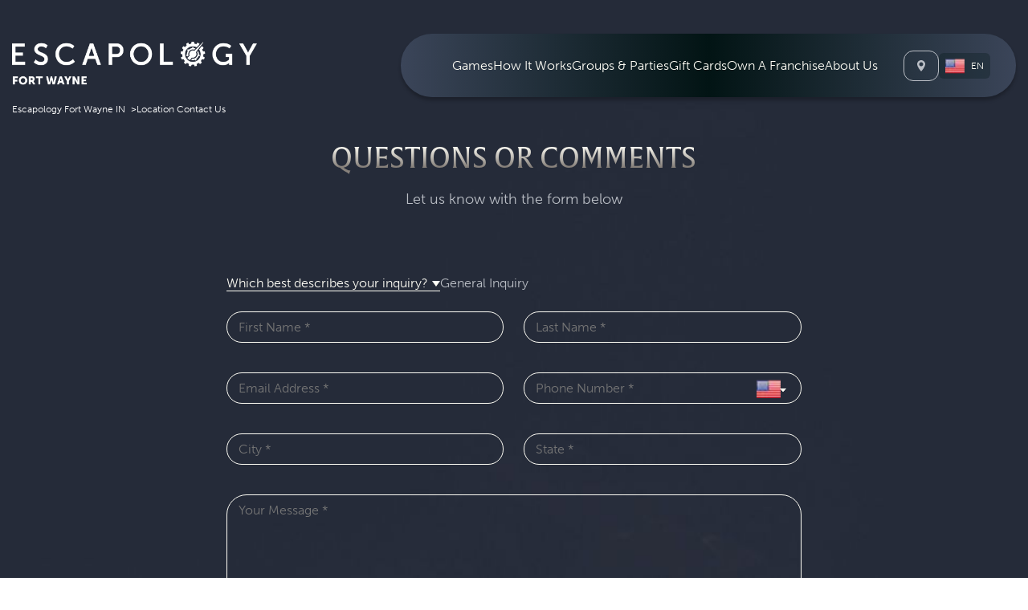

--- FILE ---
content_type: text/html; charset=utf-8
request_url: https://www.escapology.com/en/fort-wayne-in/contact
body_size: 15118
content:
<!DOCTYPE html><html lang="en"><head><meta charSet="utf-8"/><meta name="viewport" content="width=device-width, initial-scale=1"/><link rel="stylesheet" href="/_next/static/css/ffacefe8b6a2366c.css" data-precedence="next"/><link rel="stylesheet" href="/_next/static/css/9a4bcb09fde62de1.css" data-precedence="next"/><link rel="stylesheet" href="/_next/static/css/5af4551c0dc5b0d9.css" data-precedence="next"/><link rel="stylesheet" href="/_next/static/css/60a5eae438ede838.css" data-precedence="next"/><link rel="stylesheet" href="/_next/static/css/70c4d37a227c7eda.css" data-precedence="next"/><link rel="stylesheet" href="/_next/static/css/469f29e064ffb698.css" data-precedence="next"/><link rel="stylesheet" href="/_next/static/css/91bdd93b52caf3bb.css" data-precedence="next"/><link rel="stylesheet" href="/_next/static/css/2e747ee1a68949df.css" data-precedence="next"/><link rel="stylesheet" href="/_next/static/css/623d630b2375358b.css" data-precedence="next"/><link rel="stylesheet" href="/_next/static/css/7f17cadda5bf70b9.css" data-precedence="next"/><link rel="preload" as="script" fetchPriority="low" href="/_next/static/chunks/webpack-6d4481e81084895a.js"/><script src="/_next/static/chunks/4bd1b696-182b6b13bdad92e3.js" async=""></script><script src="/_next/static/chunks/1255-d12d8ca1e233a4d0.js" async=""></script><script src="/_next/static/chunks/main-app-4e37da525b05625f.js" async=""></script><script src="/_next/static/chunks/app/layout-df020629bbcd894a.js" async=""></script><script src="/_next/static/chunks/8621-3f966b37ce16a487.js" async=""></script><script src="/_next/static/chunks/4669-a1e7120e1c43e34b.js" async=""></script><script src="/_next/static/chunks/3483-453389020dd61209.js" async=""></script><script src="/_next/static/chunks/1144-746b962b8724f0ec.js" async=""></script><script src="/_next/static/chunks/app/error-05941f1ae79b619a.js" async=""></script><script src="/_next/static/chunks/app/(pages)/%5Blocale%5D/%5Blocation%5D/layout-d77f20bcbb8652b8.js" async=""></script><script src="/_next/static/chunks/c473e9eb-aad1fb55e33f2645.js" async=""></script><script src="/_next/static/chunks/13633bf0-a2bc58e563b10e47.js" async=""></script><script src="/_next/static/chunks/518b661d-54bb904f0e41da43.js" async=""></script><script src="/_next/static/chunks/4e6af11a-eed22cb1c8e15875.js" async=""></script><script src="/_next/static/chunks/3699-fc3282d48d5b2de1.js" async=""></script><script src="/_next/static/chunks/9667-b026778f327ef75a.js" async=""></script><script src="/_next/static/chunks/6927-9dd00771fb6d74c2.js" async=""></script><script src="/_next/static/chunks/8207-75a3dbfcc792ad9f.js" async=""></script><script src="/_next/static/chunks/7591-1903ce92d233d48a.js" async=""></script><script src="/_next/static/chunks/8932-eb919915f3300898.js" async=""></script><script src="/_next/static/chunks/476-0db0aa19e2734f94.js" async=""></script><script src="/_next/static/chunks/4267-4deed2b73028a5dd.js" async=""></script><script src="/_next/static/chunks/app/(pages)/%5Blocale%5D/%5Blocation%5D/page-54d6a063f7dda62c.js" async=""></script><script src="/_next/static/chunks/app/not-found-46c6b12cf10c06a2.js" async=""></script><link rel="preload" href="https://cmp.osano.com/AzqB4vUMyBMfd3qoK/d8a5af8f-391f-407f-815a-7f5e767f94f7/osano.js" as="script"/><link rel="preload" href="https://www.googletagmanager.com/gtm.js?id=GTM-WD6FD9" as="script"/><link rel="preload" href="/_next/static/chunks/343.77d14e03dd6c3349.js" as="script" fetchPriority="low"/><link rel="preload" href="/_next/static/chunks/9481.788bf9af7267d20e.js" as="script" fetchPriority="low"/><link rel="preload" href="/_next/static/chunks/2593.8f215e75bd9d68ce.js" as="script" fetchPriority="low"/><link rel="preload" href="https://use.typekit.net/sol1brr.css" as="style"/><meta name="google-site-verification" content="UM7KEX_sobiVmrdwj1T_kKMMv6UTTtdDYE0zp7Z9RnI"/><link rel="preconnect" href="https://www.googletagmanager.com"/><link rel="dns-prefetch" href="https://www.googletagmanager.com"/><title>Escapology: Premier Private Escape Rooms &amp; Adventures</title><meta name="description" content="Escapology: Immersive escape rooms for private groups. Thrilling puzzles, themed adventures. Perfect for team building, parties &amp; more!"/><meta name="robots" content="index, follow"/><link rel="alternate" hrefLang="es-ES" href="/es-ES"/><link rel="alternate" hrefLang="ar" href="/ar"/><link rel="alternate" hrefLang="fr" href="/fr"/><meta property="og:title" content="Escapology: Premier Private Escape Rooms &amp; Adventures"/><meta property="og:description" content="Escapology: Immersive escape rooms for private groups. Thrilling puzzles, themed adventures. Perfect for team building, parties &amp; more!"/><meta name="twitter:card" content="summary"/><meta name="twitter:title" content="Escapology: Premier Private Escape Rooms &amp; Adventures"/><meta name="twitter:description" content="Escapology: Immersive escape rooms for private groups. Thrilling puzzles, themed adventures. Perfect for team building, parties &amp; more!"/><link rel="icon" href="https://assets01.escapdev.com/uploads/ESC_Logo_Small_c3cd7dc587.png"/><link rel="stylesheet" href="https://use.typekit.net/sol1brr.css" media="all"/><script src="/_next/static/chunks/polyfills-42372ed130431b0a.js" noModule=""></script></head><body><div hidden=""><!--$--><!--/$--></div><a class="skip-link" href="#main">Skip to main content</a><a class="skip-link" href="#menu">Skip to menu</a><a class="skip-link" href="#footer">Skip to footer</a><style id="customCss">#dz-component-1{--color-body:#fff;color:#babec5;background-color:#f9f6f6;background-image:url(https://assets01.escapdev.com/uploads/contact_us_bg_e32af81f77.jpg);background-repeat:no-repeat;background-position:bottom center;background-size:cover}#dz-component-1-sub-2{--grid-item-lg-start:4;--grid-item-lg-end:8;--heading-fs:2rem;--heading-ff:initial;--heading-tf:capitalize;--subheading-fw:600;color:#babec5;padding-top:;padding-bottom:0px}#dz-component-1-sub-3{color:#babec5;padding-top:0px;padding-bottom:}</style><div class="styles_base__fpizY"><div class="navbar_navbarHeader__OMZk1"><nav id="menu" role="navigation" aria-label="Main menu" class="navbar_navBar__Ql5ke"><div class="navbar_navContainer__zpo6Z"><div class="navbar_navBarLogo__kmfF2"><div class="navbar_scrollTransition__VtJlg"><a class="logo_link__o0PtK" href="/en/fort-wayne-in"><img alt="logo" loading="lazy" width="2087" height="376" decoding="async" data-nimg="1" class="darkMode logo_brandLogo__GHSpe" style="color:transparent" srcSet="/_next/image?url=https%3A%2F%2Fassets01.escapdev.com%2Fuploads%2FFORT_WAYNE_a4f7fc531a.png&amp;w=3840&amp;q=75 1x" src="/_next/image?url=https%3A%2F%2Fassets01.escapdev.com%2Fuploads%2FFORT_WAYNE_a4f7fc531a.png&amp;w=3840&amp;q=75"/></a></div></div><div class="navbar_navBarInner__kd_Us"><div class="navbar_navMenuWrapper__CLc8k"><ul class="navbar_navMenu__Ve49O" role="menu"><li role="menuitem" class="navbar_navLi___Q_ji"><span role="button" tabindex="0" aria-haspopup="true" aria-expanded="false" class="">Games</span><ul class="navbar_navChildren__hwvY9"><li role="menuitem" class="navbar_navLi___Q_ji"><a class="" target="_self" aria-label="Escape Rooms" href="/en/fort-wayne-in/escape-games">Escape Rooms</a></li></ul></li><li role="menuitem" class="navbar_navLi___Q_ji"><span role="button" tabindex="0" aria-haspopup="true" aria-expanded="false" class="">How It Works</span><ul class="navbar_navChildren__hwvY9"><li role="menuitem" class="navbar_navLi___Q_ji"><a class="" target="_self" aria-label="What&#x27;s an Escape Game?" href="/en/fort-wayne-in/how-it-works">What&#x27;s an Escape Game?</a></li><li role="menuitem" class="navbar_navLi___Q_ji"><a class="" target="_self" aria-label="FAQ&#x27;s" href="/en/fort-wayne-in/faqs">FAQ&#x27;s</a></li></ul></li><li role="menuitem" class="navbar_navLi___Q_ji"><span role="button" tabindex="0" aria-haspopup="true" aria-expanded="false" class="">Groups &amp; Parties</span><ul class="navbar_navChildren__hwvY9"><li role="menuitem" class="navbar_navLi___Q_ji"><a class="" target="_self" aria-label="Birthday Parties" href="/en/fort-wayne-in/packages/birthday-party">Birthday Parties</a></li><li role="menuitem" class="navbar_navLi___Q_ji"><a class="" target="_self" aria-label="Venue Buyout" href="/en/fort-wayne-in/packages/venue-buy-out">Venue Buyout</a></li><li role="menuitem" class="navbar_navLi___Q_ji"><a class="" target="_self" aria-label="VIP Experience" href="/en/fort-wayne-in/packages/vip-experience">VIP Experience</a></li></ul></li><li role="menuitem" class="navbar_navLi___Q_ji"><a class="" target="_self" aria-label="Gift Cards" href="/en/fort-wayne-in/gift-cards">Gift Cards</a></li><li role="menuitem" class="navbar_navLi___Q_ji"><span role="button" tabindex="0" aria-haspopup="true" aria-expanded="false" class="">Own A Franchise</span><ul class="navbar_navChildren__hwvY9"><li role="menuitem" class="navbar_navLi___Q_ji"><a class="" target="_self" aria-label="Why Franchise with Escapology" href="/franchise-why-escapology">Why Franchise with Escapology</a></li><li role="menuitem" class="navbar_navLi___Q_ji"><a class="" target="_self" aria-label="Franchise Investment" href="/franchise-investment">Franchise Investment</a></li><li role="menuitem" class="navbar_navLi___Q_ji"><a class="" target="_self" aria-label="Available Franchise Markets" href="/franchise-available-markets">Available Franchise Markets</a></li><li role="menuitem" class="navbar_navLi___Q_ji"><a class="" target="_self" aria-label="Franchise Process" href="/franchise-process">Franchise Process</a></li><li role="menuitem" class="navbar_navLi___Q_ji"><a class="" target="_self" aria-label="About Escapology Franchise" href="/about-escapology-franchise">About Escapology Franchise</a></li><li role="menuitem" class="navbar_navLi___Q_ji"><a class="" target="_self" aria-label="Franchise Contact" href="/franchise-contact-form">Franchise Contact</a></li></ul></li><li role="menuitem" class="navbar_navLi___Q_ji"><span role="button" tabindex="0" aria-haspopup="true" aria-expanded="false" class="">About Us</span><ul class="navbar_navChildren__hwvY9"><li role="menuitem" class="navbar_navLi___Q_ji"><a class="" target="_self" aria-label="History" href="/en/fort-wayne-in/history">History</a></li><li role="menuitem" class="navbar_navLi___Q_ji"><a class="" target="_self" aria-label="Contact Us" href="/en/fort-wayne-in/contact">Contact Us</a></li></ul></li></ul></div><div class="navbar_navMenuButtons___Osea"><button aria-label="Locations" type="button" class="button_btn__wGKkD button_btn-outline-light__UfRDQ"><svg viewBox="0 0 11 15" fill="none" style="height:14px;fill:none" xmlns="http://www.w3.org/2000/svg" role="none"><path d="M5.5 0C2.46246 0 0 2.40425 0 5.37013C0 9.1674 5.5 15 5.5 15C5.5 15 11 9.1674 11 5.37013C11 2.40425 8.53761 0 5.5 0ZM5.5 8.05519C3.9812 8.05519 2.75 6.85307 2.75 5.37013C2.75 3.88719 3.9812 2.68506 5.5 2.68506C7.0188 2.68506 8.25 3.88719 8.25 5.37013C8.25 6.85307 7.0188 8.05519 5.5 8.05519Z" fill="#BABEC5"></path></svg><span class="btn-label-hover dm-hidden">Fort Wayne IN</span></button><div class="navbar_langDropdown__ojNg2"><div role="button" tabindex="0" class="navbar_langDropdownLabel__jP8np"><span class="navbar_langDropdownItemFlag__1R3sF"><img alt="United States flag" loading="lazy" width="20" height="15" decoding="async" data-nimg="1" style="color:transparent;object-position:0 92.713%" srcSet="/_next/image?url=%2Fimages%2Fcountries-flags.png&amp;w=32&amp;q=75 1x, /_next/image?url=%2Fimages%2Fcountries-flags.png&amp;w=48&amp;q=75 2x" src="/_next/image?url=%2Fimages%2Fcountries-flags.png&amp;w=48&amp;q=75"/></span><span>en</span></div></div></div></div></div></nav><div class="navbar_scrollTransition__VtJlg"><div class="styles_breadcrumb__JsVJg styles_darkMode__FFDSr"><nav aria-label="Breadcrumb"><ol class="breadcrumb"><li class="breadcrumb-item"><a href="https://www.escapology.com/en/fort-wayne-in">Escapology Fort Wayne IN</a></li><li class="breadcrumb-item active">Location Contact Us</li></ol></nav></div></div></div><nav id="menuMobile" role="navigation" aria-label="Mobile menu" class="navbar_navBar__wh6bM"><div class="navbar_navContainer__a3J4_"><div class="navbar_navBarInner__I161v"><div class="navbar_navBarLogo__g6ESv"><a class="logo_link__o0PtK" href="/en/fort-wayne-in"><img alt="logo" loading="lazy" width="2087" height="376" decoding="async" data-nimg="1" class="darkMode logo_brandLogo__GHSpe" style="color:transparent" srcSet="/_next/image?url=https%3A%2F%2Fassets01.escapdev.com%2Fuploads%2FFORT_WAYNE_a4f7fc531a.png&amp;w=3840&amp;q=75 1x" src="/_next/image?url=https%3A%2F%2Fassets01.escapdev.com%2Fuploads%2FFORT_WAYNE_a4f7fc531a.png&amp;w=3840&amp;q=75"/></a></div><div class="navbar_navBarButtons__dAP_5"><button aria-label="Select A Location" type="button" class="button_btn__wGKkD button_btn-outline-light__UfRDQ"><svg viewBox="0 0 11 15" fill="none" style="height:14px;fill:none" xmlns="http://www.w3.org/2000/svg" role="none"><path d="M5.5 0C2.46246 0 0 2.40425 0 5.37013C0 9.1674 5.5 15 5.5 15C5.5 15 11 9.1674 11 5.37013C11 2.40425 8.53761 0 5.5 0ZM5.5 8.05519C3.9812 8.05519 2.75 6.85307 2.75 5.37013C2.75 3.88719 3.9812 2.68506 5.5 2.68506C7.0188 2.68506 8.25 3.88719 8.25 5.37013C8.25 6.85307 7.0188 8.05519 5.5 8.05519Z" fill="#BABEC5"></path></svg><span class="btn-label-hover dm-hidden">Fort Wayne IN</span></button><button aria-label="Toggle Navigation" type="button" class="button_btn__wGKkD button_btn-plain-noline__daiXw"><svg viewBox="0 0 32 28" fill="none" style="height:26px;fill:none" xmlns="http://www.w3.org/2000/svg" role="none"><rect y="0.5" width="32" height="3" rx="1.5" fill="#BABEC5"></rect><rect y="12.5" width="32" height="3" rx="1.5" fill="#BABEC5"></rect><rect y="24.5" width="32" height="3" rx="1.5" fill="#BABEC5"></rect></svg></button></div></div></div></nav><main role="main" id="main" tabindex="-1" class="styles_baseInner__g2GdG"><div id="dynamicZone"><div id="dz-component-1" class="multi-level" style="--color-body:#babec5"><div id="dz-component-1-sub-1" class="styles_forms__oiqZx light" style="--color-body:var(--color-body-secondary,#fff)"><div class="container"><div class="styles_gridContainer__L0UvX"><div class="styles_gridItem__IaW3D" data-lg-start="3" data-lg-end="9"><!--$!--><template data-dgst="BAILOUT_TO_CLIENT_SIDE_RENDERING"></template><!--/$--></div></div></div></div><div id="dz-component-1-sub-2" class="styles_richText__DImyH" style="--color-body:#babec5"><div class="container"><div class="styles_gridContainer__L0UvX"><div class="styles_gridItem__IaW3D" data-lg-start="2" data-lg-end="10"><h3 class="styles_heading__JciAE" style="--color-body:#babec5">Need to chat right away?</h3><p class="styles_subheading__ETR2E"><strong>Call or email our customer success team</strong></p><div></div></div></div></div></div><div id="dz-component-1-sub-3" class="styles_richText__DImyH" style="--color-body:#babec5"><div class="container"><div class="styles_gridContainer__L0UvX"><div class="styles_gridItem__IaW3D" data-lg-start="2" data-lg-end="10"><div><p style="text-align:center;"><a href="tel:(260) 755-1840" target="_self">(260) 755-1840</a></p>
<p style="text-align:center;"><a href="mailto:fortwayne@escapology.com" target="_self">fortwayne@escapology.com</a></p>
<p style="text-align:center;"><br><br>Escapology<br>2876 E Dupont Rd <br>Fort Wayne, Indiana<br>46825<br>United States<br></p>
<p> </p>
</div></div></div></div></div></div></div></main><footer id="footer" role="contentinfo" tabindex="-1" class="footer_footerWrapper__bVteL"><div class="container"><div class="footer_footerContainer__vydP7"><div class="footer_footerLeft__TXCsN"><div class="footer_footerLogo__4RrNk"><a class="logo_link__o0PtK" href="/en/fort-wayne-in"><img alt="logo" loading="lazy" width="1420" height="142" decoding="async" data-nimg="1" class="darkMode logo_brandLogo__GHSpe" style="color:transparent" srcSet="/_next/image?url=https%3A%2F%2Fassets01.escapdev.com%2Fuploads%2Fescapology_logo_673a909155.png&amp;w=1920&amp;q=75 1x, /_next/image?url=https%3A%2F%2Fassets01.escapdev.com%2Fuploads%2Fescapology_logo_673a909155.png&amp;w=3840&amp;q=75 2x" src="/_next/image?url=https%3A%2F%2Fassets01.escapdev.com%2Fuploads%2Fescapology_logo_673a909155.png&amp;w=3840&amp;q=75"/><span style="display:block">the live escape game</span></a></div><div class="footer_footerAddress__ya5W8"><p><span>Escapology Escape Rooms Fort Wayne</span><span><a href="tel:(260) 755-1840">(260) 755-1840</a></span><span><a href="mailto:fortwayne@escapology.com">fortwayne@escapology.com</a></span></p><p><span>2876 E Dupont Rd</span><span>Fort Wayne IN 46825</span><span>United States</span></p></div><div class="footer_footerCTA__hNIem"><a aria-label="undefined" target="" class="button_btn__wGKkD button_btn-primary__0dOPW" href="/en/fort-wayne-in/escape-games">Book Now</a></div><div class="footer_footerSocial__6kX5E"><a rel="noopener noreferrer" href="https://www.instagram.com/escapologyescaperoom/" title="instagram" target="_blank" aria-label="instagram (opens in new tab)"><svg viewBox="0 0 200 200" fill="none" style="height:30px;fill:none" xmlns="http://www.w3.org/2000/svg" role="img" aria-label="Instagram icon"><path fill-rule="evenodd" clip-rule="evenodd" d="M91.0998 0.315491C63.3384 2.81849 38.1758 16.5833 20.8632 38.7373C18.7508 41.4405 14.6896 47.5325 12.8894 50.6983C9.80575 56.1213 6.65235 63.3291 4.70855 69.3983C1.48635 79.4583 0.00195312 89.1083 0.00195312 99.9983C0.00195312 113.094 2.20415 124.78 6.93675 136.798C9.52935 143.382 12.5678 149.162 16.7144 155.398C20.822 161.576 24.9172 166.523 30.0874 171.554C45.3538 186.409 64.3646 195.867 85.1998 198.971C90.6074 199.777 92.5458 199.898 99.9998 199.898C107.454 199.898 109.392 199.777 114.8 198.971C140.241 195.18 163.099 181.782 179.136 161.259C181.249 158.556 185.31 152.464 187.11 149.298C193.966 137.241 198.597 122.402 199.606 109.259C199.731 107.63 199.916 106.142 200.016 105.951C200.24 105.527 200.264 93.7349 200.041 93.8727C199.954 93.9267 199.774 92.6045 199.64 90.9345C198.734 79.5579 195.347 67.3081 190.119 56.4983C187.951 52.0147 186.267 49.0833 183.285 44.5983C179.185 38.4315 175.137 33.5393 169.936 28.4639C153.191 12.1231 131.887 2.34329 108.6 0.306691C104.298 -0.069509 95.3206 -0.064909 91.0998 0.315491ZM76.2998 42.0179C67.4418 42.4615 63.401 43.2587 59.0998 45.4115C53.458 48.2355 48.237 53.4565 45.413 59.0983C43.1986 63.5225 42.4766 67.3055 42.0006 76.9777C41.74 82.2739 41.74 117.723 42.0006 123.019C42.4766 132.691 43.1986 136.474 45.413 140.898C48.237 146.54 53.458 151.761 59.0998 154.585C63.524 156.799 67.307 157.521 76.9792 157.997C82.2754 158.258 117.724 158.258 123.02 157.997C132.693 157.521 136.476 156.799 140.9 154.585C146.542 151.761 151.763 146.54 154.587 140.898C156.801 136.474 157.523 132.691 157.999 123.019C158.26 117.723 158.26 82.2739 157.999 76.9777C157.523 67.3055 156.801 63.5225 154.587 59.0983C151.763 53.4565 146.542 48.2355 140.9 45.4115C136.476 43.1971 132.693 42.4751 123.02 41.9991C118.284 41.7659 81.0322 41.7811 76.2998 42.0179ZM75.4998 52.7327C72.8252 52.8615 68.4906 53.4177 66.8998 53.8361C62.1976 55.0731 57.6332 58.8697 55.101 63.6497C54.0434 65.6463 53.5372 67.5687 53.0606 71.3983C52.7298 74.0575 52.6998 76.4329 52.6998 99.9983C52.6998 123.564 52.7298 125.939 53.0606 128.598C53.2592 130.193 53.6028 132.218 53.8246 133.098C55.0084 137.797 59.1854 142.693 64.0998 145.141C65.7598 145.969 67.9914 146.518 71.3998 146.94C74.0512 147.267 76.5032 147.298 99.9998 147.298C123.496 147.298 125.948 147.267 128.6 146.94C132.008 146.518 134.24 145.969 135.9 145.141C140.814 142.693 144.991 137.797 146.175 133.098C146.397 132.218 146.74 130.193 146.939 128.598C147.27 125.939 147.3 123.564 147.3 99.9983C147.3 76.4329 147.27 74.0575 146.939 71.3983C146.74 69.8033 146.397 67.7783 146.175 66.8983C144.991 62.1999 140.814 57.3039 135.9 54.8551C134.284 54.0497 132.045 53.4869 128.8 53.0695C126.377 52.7581 123.573 52.7195 101.5 52.6939C87.9698 52.6781 76.2698 52.6957 75.4998 52.7327ZM130.199 63.1851C127.791 63.9175 126.267 66.1263 126.437 68.6397C126.537 70.1217 126.961 71.0931 127.933 72.0649C128.905 73.0369 129.876 73.4611 131.358 73.5611C136.239 73.8903 138.877 68.0567 135.414 64.5935C134.051 63.2307 131.931 62.6583 130.199 63.1851ZM97.3998 68.3255C82.941 69.7043 71.407 80.2039 68.7582 94.3983C68.1576 97.6165 68.1576 102.38 68.7582 105.598C71.2084 118.728 81.2702 128.79 94.3998 131.24C99.189 132.134 105.149 131.724 109.8 130.18C120.975 126.472 129.08 117.179 131.241 105.598C131.842 102.38 131.842 97.6165 131.241 94.3983C128.8 81.3135 118.64 71.1269 105.7 68.7891C103.543 68.3995 99.18 68.1557 97.3998 68.3255ZM96.261 79.2825C92.155 80.0641 88.6056 81.8715 85.6238 84.6983C83.7556 86.4693 82.611 87.9559 81.483 90.0765C78.148 96.3455 78.148 103.651 81.483 109.92C82.611 112.041 83.7556 113.527 85.6238 115.298C87.4238 117.005 88.8476 117.964 91.2602 119.097C94.2836 120.517 96.1138 120.893 99.9998 120.893C103.886 120.893 105.716 120.517 108.739 119.097C111.152 117.964 112.576 117.005 114.376 115.298C116.244 113.527 117.389 112.041 118.517 109.92C122.38 102.658 121.674 93.6605 116.739 87.2497C115.58 85.7445 113.198 83.4959 111.739 82.5307C110.018 81.3919 107.125 80.0953 105.2 79.5995C103.021 79.0387 98.402 78.8749 96.261 79.2825ZM0.0885531 99.9983C0.0885531 103.353 0.115953 104.726 0.149353 103.048C0.182753 101.371 0.182753 98.6257 0.149353 96.9483C0.115953 95.2709 0.0885531 96.6433 0.0885531 99.9983Z" fill="#ffffff"></path></svg></a><a rel="noopener noreferrer" href="https://www.facebook.com/EscapologyOfficial" title="facebook" target="_blank" aria-label="facebook (opens in new tab)"><svg viewBox="0 0 200 200" fill="none" style="height:30px;fill:none" xmlns="http://www.w3.org/2000/svg" role="img" aria-label="Facebook icon"><path fill-rule="evenodd" clip-rule="evenodd" d="M91.0998 0.315491C63.3384 2.81849 38.1758 16.5833 20.8632 38.7373C18.7508 41.4405 14.6896 47.5325 12.8894 50.6983C9.80575 56.1213 6.65235 63.3291 4.70855 69.3983C1.48635 79.4583 0.00195312 89.1083 0.00195312 99.9983C0.00195312 113.094 2.20415 124.78 6.93675 136.798C9.52935 143.382 12.5678 149.162 16.7144 155.398C20.822 161.576 24.9172 166.523 30.0874 171.554C45.3538 186.409 64.3646 195.867 85.1998 198.971C90.6074 199.777 92.5458 199.898 99.9998 199.898C107.454 199.898 109.392 199.777 114.8 198.971C140.241 195.18 163.099 181.782 179.136 161.259C181.249 158.556 185.31 152.464 187.11 149.298C193.966 137.241 198.597 122.402 199.606 109.259C199.731 107.63 199.916 106.142 200.016 105.951C200.24 105.527 200.264 93.7349 200.041 93.8727C199.954 93.9267 199.774 92.6045 199.64 90.9345C198.734 79.5579 195.347 67.3081 190.119 56.4983C187.951 52.0147 186.267 49.0833 183.285 44.5983C179.185 38.4315 175.137 33.5393 169.936 28.4639C153.191 12.1231 131.887 2.34329 108.6 0.306691C104.298 -0.069509 95.3206 -0.064909 91.0998 0.315491ZM105.624 40.7029C102.535 41.0517 100.653 41.4625 98.1166 42.3405C90.6512 44.9253 85.557 49.9511 83.7662 56.4983C83.3422 58.0483 83.3282 58.4345 83.3142 68.8481L83.2998 79.5977L77.3476 79.5981L71.3956 79.5983L71.4476 88.3483L71.4998 97.0983L77.3998 97.1511L83.2998 97.2041L83.2448 127.951C83.2144 144.862 83.2388 158.901 83.299 159.15L83.4082 159.601L94.854 159.55L106.3 159.498L106.35 128.348L106.401 97.1983H114.889C121.462 97.1983 123.411 97.1419 123.532 96.9483C123.724 96.6407 125.795 79.9571 125.668 79.7483C125.617 79.6657 121.262 79.5983 115.988 79.5983H106.4V73.3159C106.4 66.3081 106.563 64.8523 107.572 62.8525C108.513 60.9897 110.2 59.7595 112.585 59.1973C114.643 58.7121 120.346 59.2405 124.372 60.2893C125.072 60.4715 125.679 60.5857 125.722 60.5431C125.856 60.4085 128.658 42.1895 128.559 42.0907C128.23 41.7615 122.086 41.0819 117 40.8123C109.881 40.4349 108.144 40.4183 105.624 40.7029ZM0.0885531 99.9983C0.0885531 103.353 0.115953 104.726 0.149353 103.048C0.182753 101.371 0.182753 98.6257 0.149353 96.9483C0.115953 95.2709 0.0885531 96.6433 0.0885531 99.9983Z" fill="#ffffff"></path></svg></a><a rel="noopener noreferrer" href="https://www.tiktok.com/@escapology_official?lang=en" title="tik tok" target="_blank" aria-label="tik tok (opens in new tab)"><svg viewBox="0 0 200 200" fill="none" style="height:30px;fill:none" xmlns="http://www.w3.org/2000/svg" role="img" aria-label="TikTok icon"><path fill-rule="evenodd" clip-rule="evenodd" d="M91.0998 0.315491C63.3384 2.81849 38.1758 16.5833 20.8632 38.7373C18.7508 41.4405 14.6896 47.5325 12.8894 50.6983C9.80575 56.1213 6.65235 63.3291 4.70855 69.3983C1.48635 79.4583 0.00195312 89.1083 0.00195312 99.9983C0.00195312 113.094 2.20415 124.78 6.93675 136.798C9.52935 143.382 12.5678 149.162 16.7144 155.398C20.822 161.576 24.9172 166.523 30.0874 171.554C45.3538 186.409 64.3646 195.867 85.1998 198.971C90.6074 199.777 92.5458 199.898 99.9998 199.898C107.454 199.898 109.392 199.777 114.8 198.971C140.241 195.18 163.099 181.782 179.136 161.259C181.249 158.556 185.31 152.464 187.11 149.298C193.966 137.241 198.597 122.402 199.606 109.259C199.731 107.63 199.916 106.142 200.016 105.951C200.24 105.527 200.264 93.7349 200.041 93.8727C199.954 93.9267 199.774 92.6045 199.64 90.9345C198.734 79.5579 195.347 67.3081 190.119 56.4983C187.951 52.0147 186.267 49.0833 183.285 44.5983C179.185 38.4315 175.137 33.5393 169.936 28.4639C153.191 12.1231 131.887 2.34329 108.6 0.306691C104.298 -0.069509 95.3206 -0.064909 91.0998 0.315491ZM102.523 40.9095C102.457 41.0807 102.4 58.9683 102.394 80.6595C102.386 118.314 102.291 126.153 101.821 128.218C101.505 129.608 100.927 130.828 99.7712 132.544C96.5216 137.371 91.6426 139.985 85.8628 139.995C79.1702 140.006 73.5148 136.467 70.673 130.489C69.254 127.504 68.8138 124.858 69.1888 121.569C70.0014 114.442 74.811 108.958 81.8998 107.075C83.8868 106.547 88.1562 106.584 90.0538 107.146C90.7986 107.366 91.44 107.491 91.479 107.422C91.518 107.354 91.5836 102.396 91.6248 96.4047L91.6998 85.5109L90.7998 85.3221C90.3048 85.2183 87.9648 85.1289 85.5998 85.1233C81.9148 85.1149 80.9566 85.1793 78.8998 85.5733C65.2102 88.1965 54.2504 97.8607 50.0326 111.028C48.7166 115.136 48.5116 116.608 48.5054 121.998C48.5004 126.38 48.5498 127.141 48.9724 129.198C52.1096 144.47 63.947 156.15 78.9998 158.827C90.8864 160.941 103.272 157.011 111.803 148.417C117.349 142.832 120.631 136.463 122.327 127.998C122.633 126.471 122.675 123.981 122.743 103.556L122.819 80.8131L124.159 81.6707C126.512 83.1763 129.83 84.9475 132.211 85.9687C137.116 88.0733 143.441 89.6303 148.2 89.9047C149.245 89.9649 150.437 90.0567 150.85 90.1087L151.6 90.2031V80.1301V70.0569L150.076 69.9283C142.637 69.2993 133.549 64.8557 129.276 59.7581C126.559 56.5161 124.538 52.7811 123.328 48.7617C122.673 46.5901 122 42.8109 122 41.3119V40.5983H112.321C103.747 40.5983 102.629 40.6339 102.523 40.9095ZM0.0885531 99.9983C0.0885531 103.353 0.115953 104.726 0.149353 103.048C0.182753 101.371 0.182753 98.6257 0.149353 96.9483C0.115953 95.2709 0.0885531 96.6433 0.0885531 99.9983Z" fill="#ffffff"></path></svg></a></div></div><div class="footer_footerRight__hG3Nc"><div class="footer_footerNav__gQejh"><ul role="menu" class="footer_footerMenu__8Y07o"><li role="menuitem" class="nav-li"><a class="" target="_self" aria-label="Games" href="/en/fort-wayne-in/escape-games">Games</a><ul class="nav-children" role="menu"><li role="menuitem" class="nav-li"><a class="" target="_self" aria-label="Escape Games" href="/en/fort-wayne-in/escape-games">Escape Games</a></li><li role="menuitem" class="nav-li"><a class="" target="_self" aria-label="Deals" href="/en/fort-wayne-in/deals">Deals</a></li></ul></li><li role="menuitem" class="nav-li"><a class="" target="_self" aria-label="How It Works" href="/en/fort-wayne-in/how-it-works">How It Works</a><ul class="nav-children" role="menu"><li role="menuitem" class="nav-li"><a class="" target="_self" aria-label="What&#x27;s an Escape Game" href="/en/fort-wayne-in/how-it-works">What&#x27;s an Escape Game</a></li><li role="menuitem" class="nav-li"><a class="" target="_self" aria-label="FAQs" href="/en/fort-wayne-in/faqs">FAQs</a></li></ul></li></ul><ul role="menu" class="footer_footerMenu__8Y07o"><li role="menuitem" class="nav-li"><a class="" target="_self" aria-label="Groups &amp; Parties" href="/en/fort-wayne-in/packages/group-bookings">Groups &amp; Parties</a><ul class="nav-children" role="menu"><li role="menuitem" class="nav-li"><a class="" target="_self" aria-label="Birthday Parties" href="/en/fort-wayne-in/packages/birthday-party">Birthday Parties</a></li><li role="menuitem" class="nav-li"><a class="" target="_self" aria-label="Venue Buyout" href="/en/fort-wayne-in/packages/venue-buy-out">Venue Buyout</a></li><li role="menuitem" class="nav-li"><a class="" target="_self" aria-label="VIP Experience" href="/en/fort-wayne-in/packages/vip-experience">VIP Experience</a></li></ul></li></ul></div><div class="footer_footerNav__gQejh"><ul role="menu" class="footer_footerMenu__8Y07o"><li role="menuitem" class="nav-li"><a class="" target="_blank" aria-label="Own a Franchise (opens in new tab)" href="https://www.escapology.com/en/franchise">Own a Franchise</a></li></ul><ul role="menu" class="footer_footerMenu__8Y07o"><li role="menuitem" class="nav-li"><a class="" target="_self" aria-label="About Us" href="/en/fort-wayne-in/about-us">About Us</a><ul class="nav-children" role="menu"><li role="menuitem" class="nav-li"><a class="" target="_self" aria-label="What is Escapology?" href="/en/fort-wayne-in/about-us">What is Escapology?</a></li><li role="menuitem" class="nav-li"><a class="" target="_self" aria-label="History" href="/en/fort-wayne-in/history">History</a></li><li role="menuitem" class="nav-li"><a class="" target="_self" aria-label="Contact Us" href="/en/fort-wayne-in/contact">Contact Us</a></li><li role="menuitem" class="nav-li"><a class="" target="_self" aria-label="Gift Cards" href="/en/fort-wayne-in/gift-cards">Gift Cards</a></li><li role="menuitem" class="nav-li"><a class="" target="_self" aria-label="Cookies" href="/en/fort-wayne-in/cookies-policy">Cookies</a></li><li role="menuitem" class="nav-li"><a class="" target="_self" aria-label="Privacy" href="/en/fort-wayne-in/privacy-policy">Privacy</a></li><li role="menuitem" class="nav-li"><a class="" target="_self" aria-label="Terms &amp; Conditions" href="/en/fort-wayne-in/terms-and-conditions">Terms &amp; Conditions</a></li></ul></li></ul></div></div></div><div class="footer_footerBottom__aave5"><span>Escapology ©<!-- -->2026<!-- --> <!-- -->All Rights Reserved</span></div></div></footer></div><!--$--><!--/$--><script src="/_next/static/chunks/webpack-6d4481e81084895a.js" id="_R_" async=""></script><script>(self.__next_f=self.__next_f||[]).push([0])</script><script>self.__next_f.push([1,"1:\"$Sreact.fragment\"\n3:I[9766,[],\"\"]\n4:I[98924,[],\"\"]\n7:I[24431,[],\"OutletBoundary\"]\n9:I[15278,[],\"AsyncMetadataOutlet\"]\nb:I[24431,[],\"ViewportBoundary\"]\nd:I[24431,[],\"MetadataBoundary\"]\ne:\"$Sreact.suspense\"\n10:I[57150,[],\"\"]\n:HL[\"/_next/static/css/ffacefe8b6a2366c.css\",\"style\"]\n:HL[\"/_next/static/css/9a4bcb09fde62de1.css\",\"style\"]\n:HL[\"/_next/static/css/5af4551c0dc5b0d9.css\",\"style\"]\n:HL[\"/_next/static/css/60a5eae438ede838.css\",\"style\"]\n:HL[\"/_next/static/css/70c4d37a227c7eda.css\",\"style\"]\n:HL[\"/_next/static/css/469f29e064ffb698.css\",\"style\"]\n:HL[\"/_next/static/css/91bdd93b52caf3bb.css\",\"style\"]\n:HL[\"/_next/static/css/2e747ee1a68949df.css\",\"style\"]\n:HL[\"/_next/static/css/623d630b2375358b.css\",\"style\"]\n:HL[\"/_next/static/css/7f17cadda5bf70b9.css\",\"style\"]\n"])</script><script>self.__next_f.push([1,"0:{\"P\":null,\"b\":\"Fljcvw6n0zfgjh7_VUHh-\",\"p\":\"\",\"c\":[\"\",\"en\",\"fort-wayne-in\",\"contact\"],\"i\":false,\"f\":[[[\"\",{\"children\":[\"(pages)\",{\"children\":[[\"locale\",\"en\",\"d\"],{\"children\":[[\"location\",\"fort-wayne-in\",\"d\"],{\"children\":[[\"slug\",\"contact\",\"c\"],{\"children\":[\"__PAGE__\",{}]}]}]}]}]},\"$undefined\",\"$undefined\",true],[\"\",[\"$\",\"$1\",\"c\",{\"children\":[[[\"$\",\"link\",\"0\",{\"rel\":\"stylesheet\",\"href\":\"/_next/static/css/ffacefe8b6a2366c.css\",\"precedence\":\"next\",\"crossOrigin\":\"$undefined\",\"nonce\":\"$undefined\"}],[\"$\",\"link\",\"1\",{\"rel\":\"stylesheet\",\"href\":\"/_next/static/css/9a4bcb09fde62de1.css\",\"precedence\":\"next\",\"crossOrigin\":\"$undefined\",\"nonce\":\"$undefined\"}]],\"$L2\"]}],{\"children\":[\"(pages)\",[\"$\",\"$1\",\"c\",{\"children\":[null,[\"$\",\"$L3\",null,{\"parallelRouterKey\":\"children\",\"error\":\"$undefined\",\"errorStyles\":\"$undefined\",\"errorScripts\":\"$undefined\",\"template\":[\"$\",\"$L4\",null,{}],\"templateStyles\":\"$undefined\",\"templateScripts\":\"$undefined\",\"notFound\":\"$undefined\",\"forbidden\":\"$undefined\",\"unauthorized\":\"$undefined\"}]]}],{\"children\":[[\"locale\",\"en\",\"d\"],[\"$\",\"$1\",\"c\",{\"children\":[null,[\"$\",\"$L3\",null,{\"parallelRouterKey\":\"children\",\"error\":\"$undefined\",\"errorStyles\":\"$undefined\",\"errorScripts\":\"$undefined\",\"template\":[\"$\",\"$L4\",null,{}],\"templateStyles\":\"$undefined\",\"templateScripts\":\"$undefined\",\"notFound\":\"$undefined\",\"forbidden\":\"$undefined\",\"unauthorized\":\"$undefined\"}]]}],{\"children\":[[\"location\",\"fort-wayne-in\",\"d\"],[\"$\",\"$1\",\"c\",{\"children\":[null,\"$L5\"]}],{\"children\":[[\"slug\",\"contact\",\"c\"],[\"$\",\"$1\",\"c\",{\"children\":[null,[\"$\",\"$L3\",null,{\"parallelRouterKey\":\"children\",\"error\":\"$undefined\",\"errorStyles\":\"$undefined\",\"errorScripts\":\"$undefined\",\"template\":[\"$\",\"$L4\",null,{}],\"templateStyles\":\"$undefined\",\"templateScripts\":\"$undefined\",\"notFound\":\"$undefined\",\"forbidden\":\"$undefined\",\"unauthorized\":\"$undefined\"}]]}],{\"children\":[\"__PAGE__\",[\"$\",\"$1\",\"c\",{\"children\":[\"$L6\",[[\"$\",\"link\",\"0\",{\"rel\":\"stylesheet\",\"href\":\"/_next/static/css/5af4551c0dc5b0d9.css\",\"precedence\":\"next\",\"crossOrigin\":\"$undefined\",\"nonce\":\"$undefined\"}],[\"$\",\"link\",\"1\",{\"rel\":\"stylesheet\",\"href\":\"/_next/static/css/60a5eae438ede838.css\",\"precedence\":\"next\",\"crossOrigin\":\"$undefined\",\"nonce\":\"$undefined\"}],[\"$\",\"link\",\"2\",{\"rel\":\"stylesheet\",\"href\":\"/_next/static/css/70c4d37a227c7eda.css\",\"precedence\":\"next\",\"crossOrigin\":\"$undefined\",\"nonce\":\"$undefined\"}],[\"$\",\"link\",\"3\",{\"rel\":\"stylesheet\",\"href\":\"/_next/static/css/469f29e064ffb698.css\",\"precedence\":\"next\",\"crossOrigin\":\"$undefined\",\"nonce\":\"$undefined\"}],[\"$\",\"link\",\"4\",{\"rel\":\"stylesheet\",\"href\":\"/_next/static/css/91bdd93b52caf3bb.css\",\"precedence\":\"next\",\"crossOrigin\":\"$undefined\",\"nonce\":\"$undefined\"}],[\"$\",\"link\",\"5\",{\"rel\":\"stylesheet\",\"href\":\"/_next/static/css/2e747ee1a68949df.css\",\"precedence\":\"next\",\"crossOrigin\":\"$undefined\",\"nonce\":\"$undefined\"}],[\"$\",\"link\",\"6\",{\"rel\":\"stylesheet\",\"href\":\"/_next/static/css/623d630b2375358b.css\",\"precedence\":\"next\",\"crossOrigin\":\"$undefined\",\"nonce\":\"$undefined\"}],[\"$\",\"link\",\"7\",{\"rel\":\"stylesheet\",\"href\":\"/_next/static/css/7f17cadda5bf70b9.css\",\"precedence\":\"next\",\"crossOrigin\":\"$undefined\",\"nonce\":\"$undefined\"}]],[\"$\",\"$L7\",null,{\"children\":[\"$L8\",[\"$\",\"$L9\",null,{\"promise\":\"$@a\"}]]}]]}],{},null,false]},null,false]},null,false]},null,false]},null,false]},null,false],[\"$\",\"$1\",\"h\",{\"children\":[null,[[\"$\",\"$Lb\",null,{\"children\":\"$Lc\"}],null],[\"$\",\"$Ld\",null,{\"children\":[\"$\",\"div\",null,{\"hidden\":true,\"children\":[\"$\",\"$e\",null,{\"fallback\":null,\"children\":\"$Lf\"}]}]}]]}],false]],\"m\":\"$undefined\",\"G\":[\"$10\",[]],\"s\":false,\"S\":true}\n"])</script><script>self.__next_f.push([1,"11:I[34314,[\"7177\",\"static/chunks/app/layout-df020629bbcd894a.js\"],\"ThemeProvider\"]\n12:I[80598,[\"8621\",\"static/chunks/8621-3f966b37ce16a487.js\",\"4669\",\"static/chunks/4669-a1e7120e1c43e34b.js\",\"3483\",\"static/chunks/3483-453389020dd61209.js\",\"1144\",\"static/chunks/1144-746b962b8724f0ec.js\",\"8039\",\"static/chunks/app/error-05941f1ae79b619a.js\"],\"default\"]\n"])</script><script>self.__next_f.push([1,"2:[\"$\",\"html\",null,{\"lang\":\"en\",\"suppressHydrationWarning\":true,\"children\":[[\"$\",\"head\",null,{\"children\":[[\"$\",\"link\",null,{\"rel\":\"preload\",\"href\":\"https://use.typekit.net/sol1brr.css\",\"as\":\"style\"}],[\"$\",\"link\",null,{\"rel\":\"stylesheet\",\"href\":\"https://use.typekit.net/sol1brr.css\",\"media\":\"all\"}],[\"$\",\"meta\",null,{\"name\":\"google-site-verification\",\"content\":\"UM7KEX_sobiVmrdwj1T_kKMMv6UTTtdDYE0zp7Z9RnI\"}],[\"$\",\"link\",null,{\"rel\":\"preconnect\",\"href\":\"https://www.googletagmanager.com\"}],[\"$\",\"link\",null,{\"rel\":\"dns-prefetch\",\"href\":\"https://www.googletagmanager.com\"}]]}],[\"$\",\"body\",null,{\"children\":[[\"$\",\"a\",null,{\"className\":\"skip-link\",\"href\":\"#main\",\"children\":\"Skip to main content\"}],[\"$\",\"a\",null,{\"className\":\"skip-link\",\"href\":\"#menu\",\"children\":\"Skip to menu\"}],[\"$\",\"a\",null,{\"className\":\"skip-link\",\"href\":\"#footer\",\"children\":\"Skip to footer\"}],[\"$\",\"$L11\",null,{\"children\":[\"$\",\"$L3\",null,{\"parallelRouterKey\":\"children\",\"error\":\"$12\",\"errorStyles\":[[\"$\",\"link\",\"0\",{\"rel\":\"stylesheet\",\"href\":\"/_next/static/css/7f17cadda5bf70b9.css\",\"precedence\":\"next\",\"crossOrigin\":\"$undefined\",\"nonce\":\"$undefined\"}],[\"$\",\"link\",\"1\",{\"rel\":\"stylesheet\",\"href\":\"/_next/static/css/469f29e064ffb698.css\",\"precedence\":\"next\",\"crossOrigin\":\"$undefined\",\"nonce\":\"$undefined\"}],[\"$\",\"link\",\"2\",{\"rel\":\"stylesheet\",\"href\":\"/_next/static/css/5af4551c0dc5b0d9.css\",\"precedence\":\"next\",\"crossOrigin\":\"$undefined\",\"nonce\":\"$undefined\"}],[\"$\",\"link\",\"3\",{\"rel\":\"stylesheet\",\"href\":\"/_next/static/css/70c4d37a227c7eda.css\",\"precedence\":\"next\",\"crossOrigin\":\"$undefined\",\"nonce\":\"$undefined\"}],[\"$\",\"link\",\"4\",{\"rel\":\"stylesheet\",\"href\":\"/_next/static/css/60a5eae438ede838.css\",\"precedence\":\"next\",\"crossOrigin\":\"$undefined\",\"nonce\":\"$undefined\"}]],\"errorScripts\":[],\"template\":[\"$\",\"$L4\",null,{}],\"templateStyles\":\"$undefined\",\"templateScripts\":\"$undefined\",\"notFound\":[\"$L13\",[[\"$\",\"link\",\"0\",{\"rel\":\"stylesheet\",\"href\":\"/_next/static/css/7a31ca66332ae247.css\",\"precedence\":\"next\",\"crossOrigin\":\"$undefined\",\"nonce\":\"$undefined\"}],[\"$\",\"link\",\"1\",{\"rel\":\"stylesheet\",\"href\":\"/_next/static/css/5af4551c0dc5b0d9.css\",\"precedence\":\"next\",\"crossOrigin\":\"$undefined\",\"nonce\":\"$undefined\"}],[\"$\",\"link\",\"2\",{\"rel\":\"stylesheet\",\"href\":\"/_next/static/css/60a5eae438ede838.css\",\"precedence\":\"next\",\"crossOrigin\":\"$undefined\",\"nonce\":\"$undefined\"}],[\"$\",\"link\",\"3\",{\"rel\":\"stylesheet\",\"href\":\"/_next/static/css/70c4d37a227c7eda.css\",\"precedence\":\"next\",\"crossOrigin\":\"$undefined\",\"nonce\":\"$undefined\"}],[\"$\",\"link\",\"4\",{\"rel\":\"stylesheet\",\"href\":\"/_next/static/css/7f17cadda5bf70b9.css\",\"precedence\":\"next\",\"crossOrigin\":\"$undefined\",\"nonce\":\"$undefined\"}],[\"$\",\"link\",\"5\",{\"rel\":\"stylesheet\",\"href\":\"/_next/static/css/469f29e064ffb698.css\",\"precedence\":\"next\",\"crossOrigin\":\"$undefined\",\"nonce\":\"$undefined\"}]]],\"forbidden\":\"$undefined\",\"unauthorized\":\"$undefined\"}]}]]}]]}]\n"])</script><script>self.__next_f.push([1,"c:[[\"$\",\"meta\",\"0\",{\"charSet\":\"utf-8\"}],[\"$\",\"meta\",\"1\",{\"name\":\"viewport\",\"content\":\"width=device-width, initial-scale=1\"}]]\n8:null\n"])</script><script>self.__next_f.push([1,"14:I[83384,[\"8621\",\"static/chunks/8621-3f966b37ce16a487.js\",\"3483\",\"static/chunks/3483-453389020dd61209.js\",\"1540\",\"static/chunks/app/(pages)/%5Blocale%5D/%5Blocation%5D/layout-d77f20bcbb8652b8.js\"],\"CartProvider\"]\n"])</script><script>self.__next_f.push([1,"5:[\"$\",\"$L14\",null,{\"location\":{\"id\":103,\"name\":\"Fort Wayne IN\",\"slug\":\"fort-wayne-in\",\"address\":{\"address\":\"2876 E Dupont Rd\",\"city\":\"Fort Wayne\",\"postalCode\":\"46825\",\"country\":\"US\",\"state\":\"IN\",\"latitude\":\"41.1777066\",\"longitude\":\"-85.1074389\",\"address2\":\"\"},\"telephone\":\"(260) 755-1840\",\"emailAddress\":\"fortwayne@escapology.com\",\"eventTelephone\":null,\"eventEmailAddress\":null,\"resovaSubDomain\":\"escapologyfortwayne\",\"resovaUseWidget\":true,\"rollerDomain\":null,\"logo\":{\"id\":2152,\"name\":\"FORT WAYNE.png\",\"alternativeText\":null,\"caption\":null,\"width\":2087,\"height\":376,\"formats\":{\"thumbnail\":{\"name\":\"thumbnail_FORT WAYNE.png\",\"hash\":\"thumbnail_FORT_WAYNE_a4f7fc531a\",\"ext\":\".png\",\"mime\":\"image/png\",\"path\":null,\"width\":245,\"height\":44,\"size\":5.05,\"url\":\"https://assets01.escapdev.com/uploads/thumbnail_FORT_WAYNE_a4f7fc531a.png\"},\"large\":{\"name\":\"large_FORT WAYNE.png\",\"hash\":\"large_FORT_WAYNE_a4f7fc531a\",\"ext\":\".png\",\"mime\":\"image/png\",\"path\":null,\"width\":1000,\"height\":180,\"size\":27.2,\"url\":\"https://assets01.escapdev.com/uploads/large_FORT_WAYNE_a4f7fc531a.png\"},\"medium\":{\"name\":\"medium_FORT WAYNE.png\",\"hash\":\"medium_FORT_WAYNE_a4f7fc531a\",\"ext\":\".png\",\"mime\":\"image/png\",\"path\":null,\"width\":750,\"height\":135,\"size\":19.32,\"url\":\"https://assets01.escapdev.com/uploads/medium_FORT_WAYNE_a4f7fc531a.png\"},\"small\":{\"name\":\"small_FORT WAYNE.png\",\"hash\":\"small_FORT_WAYNE_a4f7fc531a\",\"ext\":\".png\",\"mime\":\"image/png\",\"path\":null,\"width\":500,\"height\":90,\"size\":12.09,\"url\":\"https://assets01.escapdev.com/uploads/small_FORT_WAYNE_a4f7fc531a.png\"}},\"hash\":\"FORT_WAYNE_a4f7fc531a\",\"ext\":\".png\",\"mime\":\"image/png\",\"size\":17.08,\"url\":\"https://assets01.escapdev.com/uploads/FORT_WAYNE_a4f7fc531a.png\",\"previewUrl\":null,\"provider\":\"aws-s3\",\"provider_metadata\":null,\"createdAt\":\"2024-08-09T07:48:46.373Z\",\"updatedAt\":\"2024-08-09T07:48:46.373Z\"},\"localizations\":[],\"hasMailchimp\":true},\"children\":[null,[\"$\",\"$L3\",null,{\"parallelRouterKey\":\"children\",\"error\":\"$undefined\",\"errorStyles\":\"$undefined\",\"errorScripts\":\"$undefined\",\"template\":[\"$\",\"$L4\",null,{}],\"templateStyles\":\"$undefined\",\"templateScripts\":\"$undefined\",\"notFound\":\"$undefined\",\"forbidden\":\"$undefined\",\"unauthorized\":\"$undefined\"}]]}]\n"])</script><script>self.__next_f.push([1,"15:I[1864,[\"4139\",\"static/chunks/c473e9eb-aad1fb55e33f2645.js\",\"5579\",\"static/chunks/13633bf0-a2bc58e563b10e47.js\",\"4020\",\"static/chunks/518b661d-54bb904f0e41da43.js\",\"6084\",\"static/chunks/4e6af11a-eed22cb1c8e15875.js\",\"8621\",\"static/chunks/8621-3f966b37ce16a487.js\",\"4669\",\"static/chunks/4669-a1e7120e1c43e34b.js\",\"3699\",\"static/chunks/3699-fc3282d48d5b2de1.js\",\"9667\",\"static/chunks/9667-b026778f327ef75a.js\",\"3483\",\"static/chunks/3483-453389020dd61209.js\",\"1144\",\"static/chunks/1144-746b962b8724f0ec.js\",\"6927\",\"static/chunks/6927-9dd00771fb6d74c2.js\",\"8207\",\"static/chunks/8207-75a3dbfcc792ad9f.js\",\"7591\",\"static/chunks/7591-1903ce92d233d48a.js\",\"8932\",\"static/chunks/8932-eb919915f3300898.js\",\"476\",\"static/chunks/476-0db0aa19e2734f94.js\",\"4267\",\"static/chunks/4267-4deed2b73028a5dd.js\",\"8171\",\"static/chunks/app/(pages)/%5Blocale%5D/%5Blocation%5D/page-54d6a063f7dda62c.js\"],\"default\"]\n"])</script><script>self.__next_f.push([1,"16:I[58179,[\"4139\",\"static/chunks/c473e9eb-aad1fb55e33f2645.js\",\"5579\",\"static/chunks/13633bf0-a2bc58e563b10e47.js\",\"4020\",\"static/chunks/518b661d-54bb904f0e41da43.js\",\"6084\",\"static/chunks/4e6af11a-eed22cb1c8e15875.js\",\"8621\",\"static/chunks/8621-3f966b37ce16a487.js\",\"4669\",\"static/chunks/4669-a1e7120e1c43e34b.js\",\"3699\",\"static/chunks/3699-fc3282d48d5b2de1.js\",\"9667\",\"static/chunks/9667-b026778f327ef75a.js\",\"3483\",\"static/chunks/3483-453389020dd61209.js\",\"1144\",\"static/chunks/1144-746b962b8724f0ec.js\",\"6927\",\"static/chunks/6927-9dd00771fb6d74c2.js\",\"8207\",\"static/chunks/8207-75a3dbfcc792ad9f.js\",\"7591\",\"static/chunks/7591-1903ce92d233d48a.js\",\"8932\",\"static/chunks/8932-eb919915f3300898.js\",\"476\",\"static/chunks/476-0db0aa19e2734f94.js\",\"4267\",\"static/chunks/4267-4deed2b73028a5dd.js\",\"8171\",\"static/chunks/app/(pages)/%5Blocale%5D/%5Blocation%5D/page-54d6a063f7dda62c.js\"],\"default\"]\n"])</script><script>self.__next_f.push([1,"17:I[69965,[\"8621\",\"static/chunks/8621-3f966b37ce16a487.js\",\"4669\",\"static/chunks/4669-a1e7120e1c43e34b.js\",\"3483\",\"static/chunks/3483-453389020dd61209.js\",\"1144\",\"static/chunks/1144-746b962b8724f0ec.js\",\"6927\",\"static/chunks/6927-9dd00771fb6d74c2.js\",\"4345\",\"static/chunks/app/not-found-46c6b12cf10c06a2.js\"],\"default\"]\n"])</script><script>self.__next_f.push([1,"18:I[28469,[\"4139\",\"static/chunks/c473e9eb-aad1fb55e33f2645.js\",\"5579\",\"static/chunks/13633bf0-a2bc58e563b10e47.js\",\"4020\",\"static/chunks/518b661d-54bb904f0e41da43.js\",\"6084\",\"static/chunks/4e6af11a-eed22cb1c8e15875.js\",\"8621\",\"static/chunks/8621-3f966b37ce16a487.js\",\"4669\",\"static/chunks/4669-a1e7120e1c43e34b.js\",\"3699\",\"static/chunks/3699-fc3282d48d5b2de1.js\",\"9667\",\"static/chunks/9667-b026778f327ef75a.js\",\"3483\",\"static/chunks/3483-453389020dd61209.js\",\"1144\",\"static/chunks/1144-746b962b8724f0ec.js\",\"6927\",\"static/chunks/6927-9dd00771fb6d74c2.js\",\"8207\",\"static/chunks/8207-75a3dbfcc792ad9f.js\",\"7591\",\"static/chunks/7591-1903ce92d233d48a.js\",\"8932\",\"static/chunks/8932-eb919915f3300898.js\",\"476\",\"static/chunks/476-0db0aa19e2734f94.js\",\"4267\",\"static/chunks/4267-4deed2b73028a5dd.js\",\"8171\",\"static/chunks/app/(pages)/%5Blocale%5D/%5Blocation%5D/page-54d6a063f7dda62c.js\"],\"default\"]\n"])</script><script>self.__next_f.push([1,"13:[\"$undefined\",\"$undefined\",\"$undefined\",\"$undefined\",[\"$\",\"div\",null,{\"className\":\"styles_base__QJA98\",\"children\":[[[\"$\",\"$L15\",null,{\"links\":[{\"id\":28,\"text\":\"Games\",\"url\":\"#\",\"newTab\":false,\"voidClick\":true,\"locationSelector\":false,\"listPackages\":false,\"listModes\":false,\"children\":[{\"id\":466,\"url\":\"en/escape-games\",\"newTab\":false,\"text\":\"Escape Rooms\",\"voidClick\":false,\"locationSelector\":false,\"listPackages\":false,\"listModes\":false,\"children\":[]},{\"id\":478,\"url\":\"/modes/kids-mode\",\"newTab\":false,\"text\":\"Kids Mode\",\"voidClick\":false,\"locationSelector\":false,\"listPackages\":false,\"listModes\":false,\"children\":[]}]},{\"id\":31,\"text\":\"How It Works\",\"url\":\"#\",\"newTab\":false,\"voidClick\":true,\"locationSelector\":false,\"listPackages\":false,\"listModes\":false,\"children\":[{\"id\":115,\"url\":\"/en/how-it-works\",\"newTab\":false,\"text\":\"What's an Escape Game?\",\"voidClick\":false,\"locationSelector\":false,\"listPackages\":false,\"listModes\":false,\"children\":[]},{\"id\":127,\"url\":\"/en/faqs\",\"newTab\":false,\"text\":\"FAQ's\",\"voidClick\":false,\"locationSelector\":false,\"listPackages\":false,\"listModes\":false,\"children\":[]}]},{\"id\":34,\"text\":\"Groups \u0026 Parties\",\"url\":\"/en/groups-parties\",\"newTab\":false,\"voidClick\":false,\"locationSelector\":false,\"listPackages\":false,\"listModes\":false,\"children\":[]},{\"id\":37,\"text\":\"Franchising\",\"url\":\"/franchise\",\"newTab\":false,\"voidClick\":false,\"locationSelector\":false,\"listPackages\":false,\"listModes\":false,\"children\":[{\"id\":515,\"url\":\"/franchise-why-escapology\",\"newTab\":false,\"text\":\"Why Franchise with Escapology\",\"voidClick\":false,\"locationSelector\":false,\"listPackages\":false,\"listModes\":false,\"children\":[]},{\"id\":516,\"url\":\"/franchise-investment\",\"newTab\":false,\"text\":\"Franchise Investment\",\"voidClick\":false,\"locationSelector\":false,\"listPackages\":false,\"listModes\":false,\"children\":[]},{\"id\":517,\"url\":\"/franchise-available-markets\",\"newTab\":false,\"text\":\"Available Franchise Markets\",\"voidClick\":false,\"locationSelector\":false,\"listPackages\":false,\"listModes\":false,\"children\":[]},{\"id\":518,\"url\":\"/franchise-process\",\"newTab\":false,\"text\":\"Franchise Process\",\"voidClick\":false,\"locationSelector\":false,\"listPackages\":false,\"listModes\":false,\"children\":[]},{\"id\":519,\"url\":\"/about-escapology-franchise\",\"newTab\":false,\"text\":\"About Escapology Franchise\",\"voidClick\":false,\"locationSelector\":false,\"listPackages\":false,\"listModes\":false,\"children\":[]},{\"id\":520,\"url\":\"/franchise-contact-form\",\"newTab\":false,\"text\":\"Franchise Contact\",\"voidClick\":false,\"locationSelector\":false,\"listPackages\":false,\"listModes\":false,\"children\":[]}]},{\"id\":40,\"text\":\"About Us\",\"url\":\"#\",\"newTab\":false,\"voidClick\":true,\"locationSelector\":false,\"listPackages\":false,\"listModes\":false,\"children\":[{\"id\":145,\"url\":\"/en/history\",\"newTab\":false,\"text\":\"History\",\"voidClick\":false,\"locationSelector\":false,\"listPackages\":false,\"listModes\":false,\"children\":[]}]}],\"logo\":{\"name\":\"escapology-logo.png\",\"alternativeText\":\"Escapology Escape Rooms\",\"url\":\"https://assets01.escapdev.com/uploads/escapology_logo_673a909155.png\",\"mime\":\"image/png\",\"caption\":null,\"width\":1420,\"height\":142},\"logoDarkMode\":false,\"lang\":\"en\",\"location\":\"$undefined\",\"page\":\"$undefined\",\"game\":\"$undefined\",\"locales\":[],\"path\":\"$undefined\"}],[\"$\",\"$L16\",null,{\"links\":\"$13:4:props:children:0:0:props:links\",\"logo\":\"$13:4:props:children:0:0:props:logo\",\"logoDarkMode\":false,\"lang\":\"en\",\"location\":\"$undefined\",\"page\":\"$undefined\",\"game\":\"$undefined\",\"locales\":\"$13:4:props:children:0:0:props:locales\",\"path\":\"$undefined\"}]],[\"$\",\"main\",null,{\"role\":\"main\",\"id\":\"main\",\"tabIndex\":-1,\"className\":\"styles_baseInner__zkiVh\",\"children\":[\"$\",\"$L17\",null,{}]}],[\"$\",\"$L18\",null,{\"logo\":{\"name\":\"escapology-logo.png\",\"alternativeText\":\"Escapology Escape Rooms\",\"url\":\"https://assets01.escapdev.com/uploads/escapology_logo_673a909155.png\",\"mime\":\"image/png\",\"caption\":null,\"width\":1420,\"height\":142,\"text\":\"the live escape game\"},\"logoDarkMode\":true,\"cta\":[{\"id\":2719,\"url\":\"en/escape-games\",\"newTab\":false,\"text\":\"Book Now\",\"interaction\":\"location\",\"scheme\":\"primary\",\"conditionals\":{\"conditionals\":[{\"start\":\"if\",\"who\":\"location\",\"what\":\"not_exists\"}]},\"size\":null},{\"id\":2722,\"url\":\"en//escape-games\",\"newTab\":false,\"text\":\"Book Now\",\"interaction\":\"link\",\"scheme\":\"primary\",\"conditionals\":{\"conditionals\":[{\"start\":\"if\",\"who\":\"location\",\"what\":\"exists\"}]},\"size\":null}],\"menuLinks\":[{\"id\":43,\"text\":\"Column 1\",\"url\":\"#\",\"newTab\":false,\"voidClick\":true,\"locationSelector\":false,\"listPackages\":false,\"listModes\":false,\"children\":[{\"id\":196,\"url\":\"#\",\"newTab\":false,\"text\":\"Games\",\"voidClick\":true,\"locationSelector\":false,\"listPackages\":false,\"listModes\":false,\"children\":[{\"id\":751,\"text\":\"Escape Games\",\"url\":\"/en/escape-games\",\"newTab\":false,\"voidClick\":false,\"locationSelector\":false,\"children\":[]},{\"id\":757,\"text\":\"Kids Mode\",\"url\":\"/modes/kids-mode\",\"newTab\":false,\"voidClick\":false,\"locationSelector\":false,\"children\":[]}]},{\"id\":199,\"url\":\"#\",\"newTab\":false,\"text\":\"How It Works\",\"voidClick\":true,\"locationSelector\":false,\"listPackages\":false,\"listModes\":false,\"children\":[{\"id\":355,\"text\":\"What's an Escape Game\",\"url\":\"/en/how-it-works\",\"newTab\":false,\"voidClick\":false,\"locationSelector\":false,\"children\":[]},{\"id\":367,\"text\":\"FAQs\",\"url\":\"/en/faqs\",\"newTab\":false,\"voidClick\":false,\"locationSelector\":false,\"children\":[]}]}]},{\"id\":46,\"text\":\"Column 2\",\"url\":\"#\",\"newTab\":false,\"voidClick\":true,\"locationSelector\":false,\"listPackages\":false,\"listModes\":false,\"children\":[{\"id\":157,\"url\":\"/en/groups-parties\",\"newTab\":false,\"text\":\"Groups \u0026 Parties\",\"voidClick\":false,\"locationSelector\":false,\"listPackages\":false,\"listModes\":false,\"children\":[]}]},{\"id\":49,\"text\":\"Column 3\",\"url\":\"https://www.escapology.com/en/franchise\",\"newTab\":false,\"voidClick\":false,\"locationSelector\":false,\"listPackages\":false,\"listModes\":false,\"children\":[{\"id\":166,\"url\":\"https://www.escapology.com/en/franchise\",\"newTab\":true,\"text\":\"Own a Franchise\",\"voidClick\":false,\"locationSelector\":false,\"listPackages\":false,\"listModes\":false,\"children\":[]}]},{\"id\":55,\"text\":\"Column 4\",\"url\":\"#\",\"newTab\":false,\"voidClick\":true,\"locationSelector\":false,\"listPackages\":false,\"listModes\":false,\"children\":[{\"id\":181,\"url\":\"#\",\"newTab\":false,\"text\":\"About Us\",\"voidClick\":true,\"locationSelector\":false,\"listPackages\":false,\"listModes\":false,\"children\":[{\"id\":673,\"text\":\"What is Escapology?\",\"url\":\"/en/about-us\",\"newTab\":false,\"voidClick\":false,\"locationSelector\":false,\"children\":[]},{\"id\":370,\"text\":\"History\",\"url\":\"/en/history\",\"newTab\":false,\"voidClick\":false,\"locationSelector\":false,\"children\":[]},{\"id\":796,\"text\":\"Careers\",\"url\":\"/en/careers\",\"newTab\":false,\"voidClick\":false,\"locationSelector\":false,\"children\":[]},{\"id\":376,\"text\":\"Contact Us\",\"url\":\"/en/contact\",\"newTab\":false,\"voidClick\":false,\"locationSelector\":false,\"children\":[]},{\"id\":379,\"text\":\"Gift Cards\",\"url\":\"gift-cards\",\"newTab\":false,\"voidClick\":true,\"locationSelector\":true,\"children\":[]},{\"id\":382,\"text\":\"Cookies\",\"url\":\"/en/cookies-policy\",\"newTab\":false,\"voidClick\":false,\"locationSelector\":false,\"children\":[]},{\"id\":385,\"text\":\"Privacy\",\"url\":\"/en/privacy-policy\",\"newTab\":false,\"voidClick\":false,\"locationSelector\":false,\"children\":[]},{\"id\":388,\"text\":\"Terms \u0026 Conditions\",\"url\":\"/en/terms-and-conditions\",\"newTab\":false,\"voidClick\":false,\"locationSelector\":false,\"children\":[]}]}]}],\"legalLinks\":[],\"socialLinks\":[{\"id\":3,\"url\":\"https://www.instagram.com/escapologyescaperoom/\",\"newTab\":true,\"text\":\"instagram\",\"social\":\"INSTAGRAM\"},{\"id\":6,\"url\":\"https://www.facebook.com/EscapologyOfficial\",\"newTab\":true,\"text\":\"facebook\",\"social\":\"FACEBOOK\"},{\"id\":19,\"url\":\"https://www.tiktok.com/@escapology_official?lang=en\",\"newTab\":true,\"text\":\"tik tok\",\"social\":\"TIKTOK\"}],\"lang\":\"en\",\"location\":\"$undefined\",\"showAddress\":true,\"addressHeader\":\"Escapology Escape Rooms \",\"pageData\":{\"location\":\"$undefined\",\"game\":\"$undefined\"}}]]}]]\n"])</script><script>self.__next_f.push([1,"19:I[36552,[\"4139\",\"static/chunks/c473e9eb-aad1fb55e33f2645.js\",\"5579\",\"static/chunks/13633bf0-a2bc58e563b10e47.js\",\"4020\",\"static/chunks/518b661d-54bb904f0e41da43.js\",\"6084\",\"static/chunks/4e6af11a-eed22cb1c8e15875.js\",\"8621\",\"static/chunks/8621-3f966b37ce16a487.js\",\"4669\",\"static/chunks/4669-a1e7120e1c43e34b.js\",\"3699\",\"static/chunks/3699-fc3282d48d5b2de1.js\",\"9667\",\"static/chunks/9667-b026778f327ef75a.js\",\"3483\",\"static/chunks/3483-453389020dd61209.js\",\"1144\",\"static/chunks/1144-746b962b8724f0ec.js\",\"6927\",\"static/chunks/6927-9dd00771fb6d74c2.js\",\"8207\",\"static/chunks/8207-75a3dbfcc792ad9f.js\",\"7591\",\"static/chunks/7591-1903ce92d233d48a.js\",\"8932\",\"static/chunks/8932-eb919915f3300898.js\",\"476\",\"static/chunks/476-0db0aa19e2734f94.js\",\"4267\",\"static/chunks/4267-4deed2b73028a5dd.js\",\"8171\",\"static/chunks/app/(pages)/%5Blocale%5D/%5Blocation%5D/page-54d6a063f7dda62c.js\"],\"PreloadChunks\"]\n"])</script><script>self.__next_f.push([1,"1a:I[46927,[\"4139\",\"static/chunks/c473e9eb-aad1fb55e33f2645.js\",\"5579\",\"static/chunks/13633bf0-a2bc58e563b10e47.js\",\"4020\",\"static/chunks/518b661d-54bb904f0e41da43.js\",\"6084\",\"static/chunks/4e6af11a-eed22cb1c8e15875.js\",\"8621\",\"static/chunks/8621-3f966b37ce16a487.js\",\"4669\",\"static/chunks/4669-a1e7120e1c43e34b.js\",\"3699\",\"static/chunks/3699-fc3282d48d5b2de1.js\",\"9667\",\"static/chunks/9667-b026778f327ef75a.js\",\"3483\",\"static/chunks/3483-453389020dd61209.js\",\"1144\",\"static/chunks/1144-746b962b8724f0ec.js\",\"6927\",\"static/chunks/6927-9dd00771fb6d74c2.js\",\"8207\",\"static/chunks/8207-75a3dbfcc792ad9f.js\",\"7591\",\"static/chunks/7591-1903ce92d233d48a.js\",\"8932\",\"static/chunks/8932-eb919915f3300898.js\",\"476\",\"static/chunks/476-0db0aa19e2734f94.js\",\"4267\",\"static/chunks/4267-4deed2b73028a5dd.js\",\"8171\",\"static/chunks/app/(pages)/%5Blocale%5D/%5Blocation%5D/page-54d6a063f7dda62c.js\"],\"default\"]\n"])</script><script>self.__next_f.push([1,"1c:I[80622,[],\"IconMark\"]\n"])</script><script>self.__next_f.push([1,"6:[[\"$\",\"style\",null,{\"id\":\"customCss\",\"dangerouslySetInnerHTML\":{\"__html\":\"#dz-component-1{--color-body:#fff;color:#babec5;background-color:#f9f6f6;background-image:url(https://assets01.escapdev.com/uploads/contact_us_bg_e32af81f77.jpg);background-repeat:no-repeat;background-position:bottom center;background-size:cover}#dz-component-1-sub-2{--grid-item-lg-start:4;--grid-item-lg-end:8;--heading-fs:2rem;--heading-ff:initial;--heading-tf:capitalize;--subheading-fw:600;color:#babec5;padding-top:;padding-bottom:0px}#dz-component-1-sub-3{color:#babec5;padding-top:0px;padding-bottom:}\"}}],\"$undefined\",null,[[\"$\",\"$L19\",null,{\"moduleIds\":[\"layouts/LayoutWrapper.tsx -\u003e ../components/CampaignPopup\"]}],[\"$\",\"$L1a\",null,{\"pageData\":{\"website\":{\"id\":3,\"title\":\"Corporate\",\"createdAt\":\"2024-02-23T18:33:22.852Z\",\"updatedAt\":\"2025-02-13T11:27:51.600Z\",\"locale\":\"en\",\"websiteUrl\":\"https://www.escapology.com\",\"logo\":{\"name\":\"escapology-logo.png\",\"alternativeText\":\"Escapology Escape Rooms\",\"url\":\"https://assets01.escapdev.com/uploads/escapology_logo_673a909155.png\",\"mime\":\"image/png\",\"caption\":null,\"width\":1420,\"height\":142},\"favicon\":{\"name\":\"ESC_Logo_Small.png\",\"alternativeText\":\"Escapology Escape Rooms\",\"url\":\"https://assets01.escapdev.com/uploads/ESC_Logo_Small_c3cd7dc587.png\",\"mime\":\"image/png\",\"caption\":null,\"width\":102,\"height\":102},\"footer\":{\"id\":3,\"locationAddressHeader\":\"Escapology Escape Rooms Fort Wayne\",\"locationAddress\":true,\"footerLogo\":{\"id\":3,\"logoText\":\"the live escape game\",\"logoImg\":{\"name\":\"escapology-logo.png\",\"alternativeText\":\"Escapology Escape Rooms\",\"url\":\"https://assets01.escapdev.com/uploads/escapology_logo_673a909155.png\",\"mime\":\"image/png\",\"caption\":null,\"width\":1420,\"height\":142}},\"cta\":[{\"id\":2719,\"url\":\"en/escape-games\",\"newTab\":false,\"text\":\"Book Now\",\"interaction\":\"location\",\"scheme\":\"primary\",\"conditionals\":{\"conditionals\":[{\"start\":\"if\",\"who\":\"location\",\"what\":\"not_exists\"}]},\"size\":null},{\"id\":2722,\"url\":\"en/fort-wayne-in/escape-games\",\"newTab\":false,\"text\":\"Book Now\",\"interaction\":\"link\",\"scheme\":\"primary\",\"conditionals\":{\"conditionals\":[{\"start\":\"if\",\"who\":\"location\",\"what\":\"exists\"}]},\"size\":null}],\"socialLinks\":[{\"id\":3,\"url\":\"https://www.instagram.com/escapologyescaperoom/\",\"newTab\":true,\"text\":\"instagram\",\"social\":\"INSTAGRAM\"},{\"id\":6,\"url\":\"https://www.facebook.com/EscapologyOfficial\",\"newTab\":true,\"text\":\"facebook\",\"social\":\"FACEBOOK\"},{\"id\":19,\"url\":\"https://www.tiktok.com/@escapology_official?lang=en\",\"newTab\":true,\"text\":\"tik tok\",\"social\":\"TIKTOK\"}],\"menuLinks\":[{\"id\":58,\"text\":\"Column 1\",\"url\":\"/en/fort-wayne-in/escape-games\",\"newTab\":false,\"voidClick\":false,\"locationSelector\":false,\"listPackages\":false,\"listModes\":false,\"children\":[{\"id\":208,\"url\":\"/en/fort-wayne-in/escape-games\",\"newTab\":false,\"text\":\"Games\",\"voidClick\":false,\"locationSelector\":false,\"listPackages\":false,\"listModes\":true,\"children\":[{\"id\":754,\"text\":\"Escape Games\",\"url\":\"/en/fort-wayne-in/escape-games\",\"newTab\":false,\"voidClick\":false,\"locationSelector\":false,\"children\":[]},{\"id\":760,\"text\":\"Deals\",\"url\":\"/en/fort-wayne-in/deals\",\"newTab\":false,\"voidClick\":false,\"locationSelector\":false,\"children\":[]}]},{\"id\":211,\"url\":\"/en/fort-wayne-in/how-it-works\",\"newTab\":false,\"text\":\"How It Works\",\"voidClick\":false,\"locationSelector\":false,\"listPackages\":false,\"listModes\":false,\"children\":[{\"id\":397,\"text\":\"What's an Escape Game\",\"url\":\"/en/fort-wayne-in/how-it-works\",\"newTab\":false,\"voidClick\":false,\"locationSelector\":false,\"children\":[]},{\"id\":400,\"text\":\"FAQs\",\"url\":\"/en/fort-wayne-in/faqs\",\"newTab\":false,\"voidClick\":false,\"locationSelector\":false,\"children\":[]}]}]},{\"id\":61,\"text\":\"Column 2\",\"url\":\"/en/fort-wayne-in/packages/group-bookings\",\"newTab\":false,\"voidClick\":false,\"locationSelector\":false,\"listPackages\":false,\"listModes\":false,\"children\":[{\"id\":340,\"url\":\"/en/fort-wayne-in/packages/group-bookings\",\"newTab\":false,\"text\":\"Groups \u0026 Parties\",\"voidClick\":false,\"locationSelector\":false,\"listPackages\":true,\"listModes\":false,\"children\":[{\"text\":\"Birthday Parties\",\"url\":\"/en/fort-wayne-in/packages/birthday-party\",\"newTab\":false,\"voidClick\":false},{\"text\":\"Venue Buyout\",\"url\":\"/en/fort-wayne-in/packages/venue-buy-out\",\"newTab\":false,\"voidClick\":false},{\"text\":\"VIP Experience\",\"url\":\"/en/fort-wayne-in/packages/vip-experience\",\"newTab\":false,\"voidClick\":false}]}]},{\"id\":64,\"text\":\"Column 3\",\"url\":\"https://www.escapology.com/en/franchise\",\"newTab\":true,\"voidClick\":false,\"locationSelector\":false,\"listPackages\":false,\"listModes\":false,\"children\":[{\"id\":217,\"url\":\"https://www.escapology.com/en/franchise\",\"newTab\":true,\"text\":\"Own a Franchise\",\"voidClick\":false,\"locationSelector\":false,\"listPackages\":false,\"listModes\":false,\"children\":[]}]},{\"id\":67,\"text\":\"Column 4\",\"url\":\"/en/fort-wayne-in/about-us\",\"newTab\":false,\"voidClick\":false,\"locationSelector\":false,\"listPackages\":false,\"listModes\":false,\"children\":[{\"id\":220,\"url\":\"/en/fort-wayne-in/about-us\",\"newTab\":false,\"text\":\"About Us\",\"voidClick\":false,\"locationSelector\":false,\"listPackages\":false,\"listModes\":false,\"children\":[{\"id\":661,\"text\":\"What is Escapology?\",\"url\":\"/en/fort-wayne-in/about-us\",\"newTab\":false,\"voidClick\":false,\"locationSelector\":false,\"children\":[]},{\"id\":409,\"text\":\"History\",\"url\":\"/en/fort-wayne-in/history\",\"newTab\":false,\"voidClick\":false,\"locationSelector\":false,\"children\":[]},{\"id\":415,\"text\":\"Contact Us\",\"url\":\"/en/fort-wayne-in/contact\",\"newTab\":false,\"voidClick\":false,\"locationSelector\":false,\"children\":[]},{\"id\":418,\"text\":\"Gift Cards\",\"url\":\"en/fort-wayne-in/gift-cards\",\"newTab\":false,\"voidClick\":false,\"locationSelector\":false,\"children\":[]},{\"id\":421,\"text\":\"Cookies\",\"url\":\"/en/fort-wayne-in/cookies-policy\",\"newTab\":false,\"voidClick\":false,\"locationSelector\":false,\"children\":[]},{\"id\":424,\"text\":\"Privacy\",\"url\":\"/en/fort-wayne-in/privacy-policy\",\"newTab\":false,\"voidClick\":false,\"locationSelector\":false,\"children\":[]},{\"id\":427,\"text\":\"Terms \u0026 Conditions\",\"url\":\"/en/fort-wayne-in/terms-and-conditions\",\"newTab\":false,\"voidClick\":false,\"locationSelector\":false,\"children\":[]}]}]}]},\"metaData\":{\"id\":3,\"metaTitle\":\"Escapology: Premier Private Escape Rooms \u0026 Adventures\",\"metaDescription\":\"Escapology: Immersive escape rooms for private groups. Thrilling puzzles, themed adventures. Perfect for team building, parties \u0026 more!\",\"metaRobots\":null,\"metaViewport\":null,\"canonicalURL\":null,\"structuredData\":null,\"keywords\":null,\"metaImage\":null,\"metaSocial\":[]},\"localizations\":[{\"id\":13,\"locale\":\"es-ES\"},{\"id\":10,\"locale\":\"ar\"},{\"id\":8,\"locale\":\"fr\"},{\"id\":5,\"locale\":\"es\"}],\"navbar\":{\"links\":[{\"id\":13,\"text\":\"Games\",\"url\":\"#\",\"newTab\":false,\"voidClick\":true,\"locationSelector\":false,\"listPackages\":false,\"listModes\":true,\"children\":[{\"id\":469,\"url\":\"/en/fort-wayne-in/escape-games\",\"newTab\":false,\"text\":\"Escape Rooms\",\"voidClick\":false,\"locationSelector\":false,\"listPackages\":false,\"listModes\":false,\"children\":[]}]},{\"id\":16,\"text\":\"How It Works\",\"url\":\"#\",\"newTab\":false,\"voidClick\":true,\"locationSelector\":false,\"listPackages\":false,\"listModes\":false,\"children\":[{\"id\":97,\"url\":\"/en/fort-wayne-in/how-it-works\",\"newTab\":false,\"text\":\"What's an Escape Game?\",\"voidClick\":false,\"locationSelector\":false,\"listPackages\":false,\"listModes\":false,\"children\":[]},{\"id\":100,\"url\":\"/en/fort-wayne-in/faqs\",\"newTab\":false,\"text\":\"FAQ's\",\"voidClick\":false,\"locationSelector\":false,\"listPackages\":false,\"listModes\":false,\"children\":[]}]},{\"id\":19,\"text\":\"Groups \u0026 Parties\",\"url\":\"#\",\"newTab\":false,\"voidClick\":true,\"locationSelector\":false,\"listPackages\":true,\"listModes\":false,\"children\":[{\"text\":\"Birthday Parties\",\"url\":\"/en/fort-wayne-in/packages/birthday-party\",\"newTab\":false,\"voidClick\":false},{\"text\":\"Venue Buyout\",\"url\":\"/en/fort-wayne-in/packages/venue-buy-out\",\"newTab\":false,\"voidClick\":false},{\"text\":\"VIP Experience\",\"url\":\"/en/fort-wayne-in/packages/vip-experience\",\"newTab\":false,\"voidClick\":false}]},{\"id\":256,\"text\":\"Gift Cards\",\"url\":\"/en/fort-wayne-in/gift-cards\",\"newTab\":false,\"voidClick\":false,\"locationSelector\":false,\"listPackages\":false,\"listModes\":false,\"children\":[]},{\"id\":22,\"text\":\"Own A Franchise\",\"url\":\"/franchise\",\"newTab\":false,\"voidClick\":false,\"locationSelector\":false,\"listPackages\":false,\"listModes\":false,\"children\":[{\"id\":513,\"url\":\"/franchise-why-escapology\",\"newTab\":false,\"text\":\"Why Franchise with Escapology\",\"voidClick\":false,\"locationSelector\":false,\"listPackages\":false,\"listModes\":false,\"children\":[]},{\"id\":510,\"url\":\"/franchise-investment\",\"newTab\":false,\"text\":\"Franchise Investment\",\"voidClick\":false,\"locationSelector\":false,\"listPackages\":false,\"listModes\":false,\"children\":[]},{\"id\":511,\"url\":\"/franchise-available-markets\",\"newTab\":false,\"text\":\"Available Franchise Markets\",\"voidClick\":false,\"locationSelector\":false,\"listPackages\":false,\"listModes\":false,\"children\":[]},{\"id\":512,\"url\":\"/franchise-process\",\"newTab\":false,\"text\":\"Franchise Process\",\"voidClick\":false,\"locationSelector\":false,\"listPackages\":false,\"listModes\":false,\"children\":[]},{\"id\":509,\"url\":\"/about-escapology-franchise\",\"newTab\":false,\"text\":\"About Escapology Franchise\",\"voidClick\":false,\"locationSelector\":false,\"listPackages\":false,\"listModes\":false,\"children\":[]},{\"id\":514,\"url\":\"/franchise-contact-form\",\"newTab\":false,\"text\":\"Franchise Contact\",\"voidClick\":false,\"locationSelector\":false,\"listPackages\":false,\"listModes\":false,\"children\":[]}]},{\"id\":25,\"text\":\"About Us\",\"url\":\"#\",\"newTab\":false,\"voidClick\":true,\"locationSelector\":false,\"listPackages\":false,\"listModes\":false,\"children\":[{\"id\":103,\"url\":\"/en/fort-wayne-in/history\",\"newTab\":false,\"text\":\"History\",\"voidClick\":false,\"locationSelector\":false,\"listPackages\":false,\"listModes\":false,\"children\":[]},{\"id\":106,\"url\":\"/en/fort-wayne-in/contact\",\"newTab\":false,\"text\":\"Contact Us\",\"voidClick\":false,\"locationSelector\":false,\"listPackages\":false,\"listModes\":false,\"children\":[]}]}]}},\"location\":{\"id\":103,\"name\":\"Fort Wayne IN\",\"slug\":\"fort-wayne-in\",\"address\":{\"address\":\"2876 E Dupont Rd\",\"city\":\"Fort Wayne\",\"postalCode\":\"46825\",\"country\":\"US\",\"state\":\"IN\",\"latitude\":\"41.1777066\",\"longitude\":\"-85.1074389\",\"address2\":\"\"},\"telephone\":\"(260) 755-1840\",\"emailAddress\":\"fortwayne@escapology.com\",\"eventTelephone\":null,\"eventEmailAddress\":null,\"resovaSubDomain\":\"escapologyfortwayne\",\"resovaUseWidget\":true,\"rollerDomain\":null,\"logo\":{\"id\":2152,\"name\":\"FORT WAYNE.png\",\"alternativeText\":null,\"caption\":null,\"width\":2087,\"height\":376,\"formats\":{\"thumbnail\":{\"name\":\"thumbnail_FORT WAYNE.png\",\"hash\":\"thumbnail_FORT_WAYNE_a4f7fc531a\",\"ext\":\".png\",\"mime\":\"image/png\",\"path\":null,\"width\":245,\"height\":44,\"size\":5.05,\"url\":\"https://assets01.escapdev.com/uploads/thumbnail_FORT_WAYNE_a4f7fc531a.png\"},\"large\":{\"name\":\"large_FORT WAYNE.png\",\"hash\":\"large_FORT_WAYNE_a4f7fc531a\",\"ext\":\".png\",\"mime\":\"image/png\",\"path\":null,\"width\":1000,\"height\":180,\"size\":27.2,\"url\":\"https://assets01.escapdev.com/uploads/large_FORT_WAYNE_a4f7fc531a.png\"},\"medium\":{\"name\":\"medium_FORT WAYNE.png\",\"hash\":\"medium_FORT_WAYNE_a4f7fc531a\",\"ext\":\".png\",\"mime\":\"image/png\",\"path\":null,\"width\":750,\"height\":135,\"size\":19.32,\"url\":\"https://assets01.escapdev.com/uploads/medium_FORT_WAYNE_a4f7fc531a.png\"},\"small\":{\"name\":\"small_FORT WAYNE.png\",\"hash\":\"small_FORT_WAYNE_a4f7fc531a\",\"ext\":\".png\",\"mime\":\"image/png\",\"path\":null,\"width\":500,\"height\":90,\"size\":12.09,\"url\":\"https://assets01.escapdev.com/uploads/small_FORT_WAYNE_a4f7fc531a.png\"}},\"hash\":\"FORT_WAYNE_a4f7fc531a\",\"ext\":\".png\",\"mime\":\"image/png\",\"size\":17.08,\"url\":\"https://assets01.escapdev.com/uploads/FORT_WAYNE_a4f7fc531a.png\",\"previewUrl\":null,\"provider\":\"aws-s3\",\"provider_metadata\":null,\"createdAt\":\"2024-08-09T07:48:46.373Z\",\"updatedAt\":\"2024-08-09T07:48:46.373Z\"},\"localizations\":[],\"hasMailchimp\":true},\"page\":{\"id\":94,\"allLocations\":true,\"name\":\"Location Contact Us\",\"slug\":\"contact\",\"createdAt\":\"2024-05-08T11:51:20.092Z\",\"updatedAt\":\"2024-10-16T17:52:55.261Z\",\"publishedAt\":\"2024-05-08T11:51:21.362Z\",\"layout\":\"layout1b\",\"locale\":\"en\",\"useGlobal\":false,\"content\":[{\"id\":868,\"__component\":\"content.dynamic\",\"customCss\":{\"background\":{\"id\":2710,\"color\":\"#f9f6f6\",\"imageAlt\":null,\"repeat\":\"no-repeat\",\"position\":\"bottom center\",\"size\":\"cover\",\"textColor\":\"#babec5\",\"image\":{\"name\":\"contact-us-bg.jpg\",\"alternativeText\":null,\"url\":\"https://assets01.escapdev.com/uploads/contact_us_bg_e32af81f77.jpg\",\"mime\":\"image/jpeg\",\"caption\":null,\"width\":1920,\"height\":976}}},\"dynamic\":{\"id\":19,\"name\":\"Location Contact Us Page\",\"createdAt\":\"2024-05-08T11:49:13.850Z\",\"updatedAt\":\"2025-02-27T19:51:18.874Z\",\"content\":[{\"id\":4,\"__component\":\"content.forms\",\"heading\":\"Questions or Comments\",\"subheading\":\"Let us know with the form below\",\"theme\":\"light\",\"multipleSelectLabel\":\"Which best describes your inquiry?\",\"customCss\":{},\"forms\":[{\"id\":1,\"title\":\"General Inquiry\",\"buttonText\":\"Submit Inquiry\",\"buttonScheme\":\"primary\",\"items\":[{\"id\":1,\"type\":\"text\",\"label\":\"First Name\",\"required\":true,\"width\":\"1/2\",\"defaultValue\":null,\"options\":[]},{\"id\":100,\"type\":\"text\",\"label\":\"Last Name\",\"required\":true,\"width\":\"1/2\",\"defaultValue\":null,\"options\":[]},{\"id\":4,\"type\":\"email\",\"label\":\"Email Address\",\"required\":true,\"width\":\"1/2\",\"defaultValue\":null,\"options\":[]},{\"id\":7,\"type\":\"tel\",\"label\":\"Phone Number\",\"required\":true,\"width\":\"1/2\",\"defaultValue\":null,\"options\":[]},{\"id\":532,\"type\":\"text\",\"label\":\"City\",\"required\":true,\"width\":\"1/2\",\"defaultValue\":null,\"options\":null},{\"id\":535,\"type\":\"text\",\"label\":\"State\",\"required\":true,\"width\":\"1/2\",\"defaultValue\":null,\"options\":null},{\"id\":13,\"type\":\"textarea\",\"label\":\"Your Message\",\"required\":true,\"width\":\"1/1\",\"defaultValue\":null,\"options\":[]}]},{\"id\":4,\"title\":\"Group Booking\",\"buttonText\":\"Submit Inquiry\",\"buttonScheme\":\"primary\",\"items\":[{\"id\":16,\"type\":\"text\",\"label\":\"First Name\",\"required\":true,\"width\":\"1/2\",\"defaultValue\":null,\"options\":[]},{\"id\":103,\"type\":\"text\",\"label\":\"Last Name\",\"required\":true,\"width\":\"1/2\",\"defaultValue\":null,\"options\":[]},{\"id\":19,\"type\":\"email\",\"label\":\"Email Address\",\"required\":true,\"width\":\"1/2\",\"defaultValue\":null,\"options\":[]},{\"id\":22,\"type\":\"text\",\"label\":\"Phone Number\",\"required\":true,\"width\":\"1/2\",\"defaultValue\":null,\"options\":[]},{\"id\":139,\"type\":\"select\",\"label\":\"Event Type\",\"required\":true,\"width\":\"1/1\",\"defaultValue\":\"Social / Other\",\"options\":[\"Social / Other\",\"Youth / Field Trip\",\"Holiday Party\",\"Adult Birthday Party\",\"Kids Birthday Party\",\"Team Building\"]},{\"id\":31,\"type\":\"datepicker\",\"label\":\"Preferred Event Date\",\"required\":true,\"width\":\"1/2\",\"defaultValue\":null,\"options\":[]},{\"id\":526,\"type\":\"text\",\"label\":\"Preferred Event Time\",\"required\":false,\"width\":\"1/2\",\"defaultValue\":null,\"options\":null},{\"id\":28,\"type\":\"number\",\"label\":\"Number of People\",\"required\":true,\"width\":\"1/2\",\"defaultValue\":null,\"options\":[]},{\"id\":529,\"type\":\"text\",\"label\":\"Preferred Game\",\"required\":false,\"width\":\"1/2\",\"defaultValue\":null,\"options\":null},{\"id\":142,\"type\":\"text\",\"label\":\"How did you hear about us?\",\"required\":false,\"width\":\"1/1\",\"defaultValue\":null,\"options\":[]},{\"id\":34,\"type\":\"textarea\",\"label\":\"Your Message\",\"required\":true,\"width\":\"1/1\",\"defaultValue\":null,\"options\":[]}]},{\"id\":7,\"title\":\"Careers\",\"buttonText\":\"Submit Inquiry\",\"buttonScheme\":\"primary\",\"items\":[{\"id\":37,\"type\":\"text\",\"label\":\"First Name\",\"required\":true,\"width\":\"1/2\",\"defaultValue\":null,\"options\":[]},{\"id\":106,\"type\":\"text\",\"label\":\"Last Name\",\"required\":true,\"width\":\"1/2\",\"defaultValue\":null,\"options\":[]},{\"id\":40,\"type\":\"email\",\"label\":\"Email Address\",\"required\":true,\"width\":\"1/2\",\"defaultValue\":null,\"options\":[]},{\"id\":43,\"type\":\"text\",\"label\":\"Phone Number\",\"required\":true,\"width\":\"1/2\",\"defaultValue\":null,\"options\":[]},{\"id\":55,\"type\":\"textarea\",\"label\":\"Your Message\",\"required\":true,\"width\":\"1/1\",\"defaultValue\":null,\"options\":[]},{\"id\":643,\"type\":\"file\",\"label\":\"Attach a Resume (PDF File only)\",\"required\":false,\"width\":\"1/1\",\"defaultValue\":null,\"options\":null}]},{\"id\":10,\"title\":\"Franchise Inquiry\",\"buttonText\":\"Submit Inquiry\",\"buttonScheme\":\"primary\",\"items\":[{\"id\":58,\"type\":\"text\",\"label\":\"First Name\",\"required\":true,\"width\":\"1/2\",\"defaultValue\":null,\"options\":[]},{\"id\":109,\"type\":\"text\",\"label\":\"Last Name\",\"required\":true,\"width\":\"1/2\",\"defaultValue\":null,\"options\":[]},{\"id\":61,\"type\":\"email\",\"label\":\"Email Address\",\"required\":true,\"width\":\"1/2\",\"defaultValue\":null,\"options\":[]},{\"id\":64,\"type\":\"tel\",\"label\":\"Phone Number\",\"required\":true,\"width\":\"1/2\",\"defaultValue\":null,\"options\":[]},{\"id\":115,\"type\":\"text\",\"label\":\"Franchise Location\",\"required\":true,\"width\":\"1/1\",\"defaultValue\":null,\"options\":[]},{\"id\":76,\"type\":\"textarea\",\"label\":\"Your Message\",\"required\":true,\"width\":\"1/1\",\"defaultValue\":null,\"options\":[]}]},{\"id\":13,\"title\":\"Other\",\"buttonText\":\"Submit Inquiry\",\"buttonScheme\":\"primary\",\"items\":[{\"id\":79,\"type\":\"text\",\"label\":\"First Name\",\"required\":true,\"width\":\"1/2\",\"defaultValue\":null,\"options\":[]},{\"id\":112,\"type\":\"text\",\"label\":\"Last Name\",\"required\":true,\"width\":\"1/2\",\"defaultValue\":null,\"options\":[]},{\"id\":82,\"type\":\"email\",\"label\":\"Email Address\",\"required\":true,\"width\":\"1/2\",\"defaultValue\":null,\"options\":[]},{\"id\":85,\"type\":\"text\",\"label\":\"Phone Number\",\"required\":true,\"width\":\"1/2\",\"defaultValue\":null,\"options\":[]},{\"id\":97,\"type\":\"textarea\",\"label\":\"Your Message\",\"required\":true,\"width\":\"1/1\",\"defaultValue\":null,\"options\":[]}]}],\"uniqueId\":\"dz-component-1-sub-1\"},{\"id\":763,\"__component\":\"content.richtext\",\"text\":\"\",\"heading\":\"Need to chat right away?\",\"subheading\":\"\u003cstrong\u003eCall or email our customer success team\u003c/strong\u003e\",\"customCss\":{\"background\":{\"id\":2704,\"color\":null,\"imageAlt\":null,\"repeat\":null,\"position\":null,\"size\":null,\"textColor\":\"#babec5\",\"image\":null}},\"uniqueId\":\"dz-component-1-sub-2\"},{\"id\":67,\"__component\":\"content.richtext-location\",\"customCss\":{\"background\":{\"id\":6469,\"color\":null,\"imageAlt\":null,\"repeat\":null,\"position\":null,\"size\":null,\"textColor\":\"#babec5\",\"image\":null}},\"text\":\"\u003cp style=\\\"text-align:center;\\\"\u003e\u003ca href=\\\"tel:(260) 755-1840\\\" target=\\\"_self\\\"\u003e(260) 755-1840\u003c/a\u003e\u003c/p\u003e\\n\u003cp style=\\\"text-align:center;\\\"\u003e\u003ca href=\\\"mailto:fortwayne@escapology.com\\\" target=\\\"_self\\\"\u003efortwayne@escapology.com\u003c/a\u003e\u003c/p\u003e\\n\u003cp style=\\\"text-align:center;\\\"\u003e\u003cbr\u003e\u003cbr\u003eEscapology\u003cbr\u003e2876 E Dupont Rd \u003cbr\u003eFort Wayne, Indiana\u003cbr\u003e46825\u003cbr\u003eUnited States\u003cbr\u003e\u003c/p\u003e\\n\u003cp\u003e \u003c/p\u003e\\n\",\"uniqueId\":\"dz-component-1-sub-3\"}]},\"uniqueId\":\"dz-component-1\"}],\"metaData\":null,\"groups\":null,\"localizations\":[{\"id\":619,\"locale\":\"es-ES\"},{\"id\":226,\"locale\":\"ar\"},{\"id\":223,\"locale\":\"fr\"}],\"type\":\"page\"},\"game\":\"$undefined\",\"locale\":\"en\",\"path\":\"en/fort-wayne-in/contact\"}}]],\"$L1b\"]\n"])</script><script>self.__next_f.push([1,"a:{\"metadata\":[[\"$\",\"title\",\"0\",{\"children\":\"Escapology: Premier Private Escape Rooms \u0026 Adventures\"}],[\"$\",\"meta\",\"1\",{\"name\":\"description\",\"content\":\"Escapology: Immersive escape rooms for private groups. Thrilling puzzles, themed adventures. Perfect for team building, parties \u0026 more!\"}],[\"$\",\"meta\",\"2\",{\"name\":\"robots\",\"content\":\"index, follow\"}],[\"$\",\"link\",\"3\",{\"rel\":\"alternate\",\"hrefLang\":\"es-ES\",\"href\":\"/es-ES\"}],[\"$\",\"link\",\"4\",{\"rel\":\"alternate\",\"hrefLang\":\"ar\",\"href\":\"/ar\"}],[\"$\",\"link\",\"5\",{\"rel\":\"alternate\",\"hrefLang\":\"fr\",\"href\":\"/fr\"}],[\"$\",\"meta\",\"6\",{\"property\":\"og:title\",\"content\":\"Escapology: Premier Private Escape Rooms \u0026 Adventures\"}],[\"$\",\"meta\",\"7\",{\"property\":\"og:description\",\"content\":\"Escapology: Immersive escape rooms for private groups. Thrilling puzzles, themed adventures. Perfect for team building, parties \u0026 more!\"}],[\"$\",\"meta\",\"8\",{\"name\":\"twitter:card\",\"content\":\"summary\"}],[\"$\",\"meta\",\"9\",{\"name\":\"twitter:title\",\"content\":\"Escapology: Premier Private Escape Rooms \u0026 Adventures\"}],[\"$\",\"meta\",\"10\",{\"name\":\"twitter:description\",\"content\":\"Escapology: Immersive escape rooms for private groups. Thrilling puzzles, themed adventures. Perfect for team building, parties \u0026 more!\"}],[\"$\",\"link\",\"11\",{\"rel\":\"icon\",\"href\":\"https://assets01.escapdev.com/uploads/ESC_Logo_Small_c3cd7dc587.png\"}],[\"$\",\"$L1c\",\"12\",{}]],\"error\":null,\"digest\":\"$undefined\"}\n"])</script><script>self.__next_f.push([1,"f:\"$a:metadata\"\n"])</script><script>self.__next_f.push([1,"1d:I[29481,[\"4139\",\"static/chunks/c473e9eb-aad1fb55e33f2645.js\",\"5579\",\"static/chunks/13633bf0-a2bc58e563b10e47.js\",\"4020\",\"static/chunks/518b661d-54bb904f0e41da43.js\",\"6084\",\"static/chunks/4e6af11a-eed22cb1c8e15875.js\",\"8621\",\"static/chunks/8621-3f966b37ce16a487.js\",\"4669\",\"static/chunks/4669-a1e7120e1c43e34b.js\",\"3699\",\"static/chunks/3699-fc3282d48d5b2de1.js\",\"9667\",\"static/chunks/9667-b026778f327ef75a.js\",\"3483\",\"static/chunks/3483-453389020dd61209.js\",\"1144\",\"static/chunks/1144-746b962b8724f0ec.js\",\"6927\",\"static/chunks/6927-9dd00771fb6d74c2.js\",\"8207\",\"static/chunks/8207-75a3dbfcc792ad9f.js\",\"7591\",\"static/chunks/7591-1903ce92d233d48a.js\",\"8932\",\"static/chunks/8932-eb919915f3300898.js\",\"476\",\"static/chunks/476-0db0aa19e2734f94.js\",\"4267\",\"static/chunks/4267-4deed2b73028a5dd.js\",\"8171\",\"static/chunks/app/(pages)/%5Blocale%5D/%5Blocation%5D/page-54d6a063f7dda62c.js\"],\"default\"]\n"])</script><script>self.__next_f.push([1,"1e:I[49462,[\"4139\",\"static/chunks/c473e9eb-aad1fb55e33f2645.js\",\"5579\",\"static/chunks/13633bf0-a2bc58e563b10e47.js\",\"4020\",\"static/chunks/518b661d-54bb904f0e41da43.js\",\"6084\",\"static/chunks/4e6af11a-eed22cb1c8e15875.js\",\"8621\",\"static/chunks/8621-3f966b37ce16a487.js\",\"4669\",\"static/chunks/4669-a1e7120e1c43e34b.js\",\"3699\",\"static/chunks/3699-fc3282d48d5b2de1.js\",\"9667\",\"static/chunks/9667-b026778f327ef75a.js\",\"3483\",\"static/chunks/3483-453389020dd61209.js\",\"1144\",\"static/chunks/1144-746b962b8724f0ec.js\",\"6927\",\"static/chunks/6927-9dd00771fb6d74c2.js\",\"8207\",\"static/chunks/8207-75a3dbfcc792ad9f.js\",\"7591\",\"static/chunks/7591-1903ce92d233d48a.js\",\"8932\",\"static/chunks/8932-eb919915f3300898.js\",\"476\",\"static/chunks/476-0db0aa19e2734f94.js\",\"4267\",\"static/chunks/4267-4deed2b73028a5dd.js\",\"8171\",\"static/chunks/app/(pages)/%5Blocale%5D/%5Blocation%5D/page-54d6a063f7dda62c.js\"],\"GridContainer\"]\n"])</script><script>self.__next_f.push([1,"1f:I[49462,[\"4139\",\"static/chunks/c473e9eb-aad1fb55e33f2645.js\",\"5579\",\"static/chunks/13633bf0-a2bc58e563b10e47.js\",\"4020\",\"static/chunks/518b661d-54bb904f0e41da43.js\",\"6084\",\"static/chunks/4e6af11a-eed22cb1c8e15875.js\",\"8621\",\"static/chunks/8621-3f966b37ce16a487.js\",\"4669\",\"static/chunks/4669-a1e7120e1c43e34b.js\",\"3699\",\"static/chunks/3699-fc3282d48d5b2de1.js\",\"9667\",\"static/chunks/9667-b026778f327ef75a.js\",\"3483\",\"static/chunks/3483-453389020dd61209.js\",\"1144\",\"static/chunks/1144-746b962b8724f0ec.js\",\"6927\",\"static/chunks/6927-9dd00771fb6d74c2.js\",\"8207\",\"static/chunks/8207-75a3dbfcc792ad9f.js\",\"7591\",\"static/chunks/7591-1903ce92d233d48a.js\",\"8932\",\"static/chunks/8932-eb919915f3300898.js\",\"476\",\"static/chunks/476-0db0aa19e2734f94.js\",\"4267\",\"static/chunks/4267-4deed2b73028a5dd.js\",\"8171\",\"static/chunks/app/(pages)/%5Blocale%5D/%5Blocation%5D/page-54d6a063f7dda62c.js\"],\"GridItem\"]\n"])</script><script>self.__next_f.push([1,"1b:[\"$\",\"div\",null,{\"className\":\"styles_base__fpizY\",\"children\":[[[\"$\",\"$L15\",null,{\"links\":\"$6:3:1:props:pageData:website:navbar:links\",\"logo\":\"$6:3:1:props:pageData:location:logo\",\"logoDarkMode\":true,\"lang\":\"en\",\"location\":\"$6:3:1:props:pageData:location\",\"page\":\"$6:3:1:props:pageData:page\",\"game\":\"$undefined\",\"locales\":[],\"path\":\"en/fort-wayne-in/contact\"}],[\"$\",\"$L16\",null,{\"links\":\"$6:3:1:props:pageData:website:navbar:links\",\"logo\":\"$6:3:1:props:pageData:location:logo\",\"logoDarkMode\":true,\"lang\":\"en\",\"location\":\"$6:3:1:props:pageData:location\",\"page\":\"$6:3:1:props:pageData:page\",\"game\":\"$undefined\",\"locales\":\"$1b:props:children:0:0:props:locales\",\"path\":\"en/fort-wayne-in/contact\"}]],[\"$\",\"main\",null,{\"role\":\"main\",\"id\":\"main\",\"tabIndex\":-1,\"className\":\"styles_baseInner__g2GdG\",\"children\":[\"$\",\"div\",null,{\"id\":\"dynamicZone\",\"children\":[[\"$\",\"$1\",\"0\",{\"children\":[\"$\",\"$1\",\"0\",{\"children\":[[\"$\",\"$L19\",null,{\"moduleIds\":[\"components/content/components.tsx -\u003e ./dynamic\"]}],[\"$\",\"div\",null,{\"id\":\"dz-component-1\",\"className\":\"multi-level\",\"style\":{\"--color-body\":\"#babec5\"},\"children\":[[\"$\",\"$1\",\"0\",{\"children\":[\"$\",\"$1\",\"0\",{\"children\":[[\"$\",\"$L19\",null,{\"moduleIds\":[\"components/content/components.tsx -\u003e ./forms\"]}],[\"$\",\"$L1d\",null,{\"id\":4,\"heading\":\"Questions or Comments\",\"subheading\":\"Let us know with the form below\",\"theme\":\"light\",\"multipleSelectLabel\":\"Which best describes your inquiry?\",\"customCss\":\"$6:3:1:props:pageData:page:content:0:dynamic:content:0:customCss\",\"forms\":\"$6:3:1:props:pageData:page:content:0:dynamic:content:0:forms\",\"uniqueId\":\"dz-component-1-sub-1\",\"index\":0,\"containered\":true,\"pageData\":{\"id\":94,\"allLocations\":true,\"name\":\"Location Contact Us\",\"slug\":\"contact\",\"createdAt\":\"2024-05-08T11:51:20.092Z\",\"updatedAt\":\"2024-10-16T17:52:55.261Z\",\"publishedAt\":\"2024-05-08T11:51:21.362Z\",\"layout\":\"layout1b\",\"locale\":\"en\",\"useGlobal\":false,\"content\":\"$6:3:1:props:pageData:page:content\",\"metaData\":null,\"groups\":null,\"localizations\":\"$6:3:1:props:pageData:page:localizations\",\"type\":\"page\",\"location\":\"$6:3:1:props:pageData:location\",\"game\":false}}]]}]}],[\"$\",\"$1\",\"1\",{\"children\":[\"$\",\"$1\",\"1\",{\"children\":[[\"$\",\"$L19\",null,{\"moduleIds\":[\"components/content/components.tsx -\u003e ./richtext\"]}],[\"$\",\"div\",null,{\"id\":\"dz-component-1-sub-2\",\"className\":\"styles_richText__DImyH\",\"style\":{\"--color-body\":\"#babec5\"},\"children\":[[\"$\",\"div\",null,{\"className\":\"container\",\"children\":[\"$\",\"$L1e\",null,{\"children\":[\"$\",\"$L1f\",null,{\"start\":0,\"startLg\":2,\"end\":0,\"endLg\":10,\"children\":[[\"$\",\"h3\",null,{\"className\":\"styles_heading__JciAE\",\"dangerouslySetInnerHTML\":{\"__html\":\"Need to chat right away?\"},\"style\":{\"--color-body\":\"#babec5\"}}],[\"$\",\"p\",null,{\"className\":\"styles_subheading__ETR2E\",\"dangerouslySetInnerHTML\":{\"__html\":\"\u003cstrong\u003eCall or email our customer success team\u003c/strong\u003e\"}}],[\"$\",\"div\",null,{\"dangerouslySetInnerHTML\":{\"__html\":\"\"}}]]}]}]}],false]}]]}]}],[\"$\",\"$1\",\"2\",{\"children\":[\"$\",\"$1\",\"2\",{\"children\":[[\"$\",\"$L19\",null,{\"moduleIds\":[\"components/content/components.tsx -\u003e ./richtext\"]}],[\"$\",\"div\",null,{\"id\":\"dz-component-1-sub-3\",\"className\":\"styles_richText__DImyH\",\"style\":{\"--color-body\":\"#babec5\"},\"children\":[[\"$\",\"div\",null,{\"className\":\"container\",\"children\":[\"$\",\"$L1e\",null,{\"children\":[\"$\",\"$L1f\",null,{\"start\":0,\"startLg\":2,\"end\":0,\"endLg\":10,\"children\":[\"$undefined\",\"$undefined\",[\"$\",\"div\",null,{\"dangerouslySetInnerHTML\":{\"__html\":\"\u003cp style=\\\"text-align:center;\\\"\u003e\u003ca href=\\\"tel:(260) 755-1840\\\" target=\\\"_self\\\"\u003e(260) 755-1840\u003c/a\u003e\u003c/p\u003e\\n\u003cp style=\\\"text-align:center;\\\"\u003e\u003ca href=\\\"mailto:fortwayne@escapology.com\\\" target=\\\"_self\\\"\u003efortwayne@escapology.com\u003c/a\u003e\u003c/p\u003e\\n\u003cp style=\\\"text-align:center;\\\"\u003e\u003cbr\u003e\u003cbr\u003eEscapology\u003cbr\u003e2876 E Dupont Rd \u003cbr\u003eFort Wayne, Indiana\u003cbr\u003e46825\u003cbr\u003eUnited States\u003cbr\u003e\u003c/p\u003e\\n\u003cp\u003e \u003c/p\u003e\\n\"}}]]}]}]}],false]}]]}]}]]}]]}]}]]}]}],[\"$\",\"$L18\",null,{\"logo\":{\"name\":\"escapology-logo.png\",\"alternativeText\":\"Escapology Escape Rooms\",\"url\":\"https://assets01.escapdev.com/uploads/escapology_logo_673a909155.png\",\"mime\":\"image/png\",\"caption\":null,\"width\":1420,\"height\":142,\"text\":\"the live escape game\"},\"logoDarkMode\":true,\"cta\":\"$6:3:1:props:pageData:website:footer:cta\",\"menuLinks\":\"$6:3:1:props:pageData:website:footer:menuLinks\",\"legalLinks\":[],\"socialLinks\":\"$6:3:1:props:pageData:website:footer:socialLinks\",\"lang\":\"en\",\"location\":\"$6:3:1:props:pageData:location\",\"showAddress\":true,\"addressHeader\":\"Escapology Escape Rooms Fort Wayne\",\"pageData\":{\"id\":94,\"allLocations\":true,\"name\":\"Location Contact Us\",\"slug\":\"contact\",\"createdAt\":\"2024-05-08T11:51:20.092Z\",\"updatedAt\":\"2024-10-16T17:52:55.261Z\",\"publishedAt\":\"2024-05-08T11:51:21.362Z\",\"layout\":\"layout1b\",\"locale\":\"en\",\"useGlobal\":false,\"content\":\"$6:3:1:props:pageData:page:content\",\"metaData\":null,\"groups\":null,\"localizations\":\"$6:3:1:props:pageData:page:localizations\",\"type\":\"page\",\"location\":\"$6:3:1:props:pageData:location\",\"game\":\"$undefined\"}}]]}]\n"])</script></body></html>

--- FILE ---
content_type: text/css
request_url: https://www.escapology.com/_next/static/css/70c4d37a227c7eda.css
body_size: 1025
content:
.styles_pageHeader__RO2gw{display:flex;flex-direction:column;background:rgba(0,0,0,0);position:relative;padding-top:65%;padding-bottom:3rem;text-align:center;z-index:1;overflow:hidden;min-height:500px;justify-content:flex-start;--heading-fs:3rem;--heading-ff:"Alverata";--heading-lh:1.1;--heading-fw:500;--heading-tf:uppercase;--heading-ta:center;--subheading-fs:1.15rem;--subheading-ff:initial;--subheading-fw:initial;--subheading-ta:center;--subheading-color:initial}@media(min-width:500px){.styles_pageHeader__RO2gw{--heading-fs:3.75rem;--heading-ta:center;--subheading-fs:1.45rem;--subheading-ta:left}}@media(min-width:992px){.styles_pageHeader__RO2gw{--heading-fs:5rem;--heading-ta:left;--subheading-fs:1.9rem;--subheading-ta:left;min-height:765px;justify-content:center;text-align:left;padding-top:3rem;padding-bottom:3rem}}.styles_pageHeader__RO2gw .container{position:relative;z-index:3}.styles_pageHeader__RO2gw .box{display:flex;flex-direction:column;align-items:center}.styles_pageHeader__RO2gw .heading{--heading-bg-default:transparent linear-gradient(180deg,#FFFEF6 0,#FFFEF6 10%,#87817B 75%,#87817B 100%) repeat-y top left /auto calc(var(--heading-fs) * var(--heading-lh));--heading-bg-gold:transparent linear-gradient(180deg,#D9AF5F 0%,#B77729 100%) repeat-y top left /auto calc(var(--heading-fs) * var(--heading-lh));--heading-bg-dark:transparent linear-gradient(360deg,#061718 -13.16%,#6D758A 113.16%) repeat-y top left /auto calc(var(--heading-fs) * var(--heading-lh));letter-spacing:.2rem;text-transform:var(--heading-tf);font-weight:var(--heading-fw);font-family:var(--heading-ff);font-size:var(--heading-fs);line-height:var(--heading-lh);text-align:var(--heading-ta);background:var(--heading-bg,var(--heading-bg-gold));-webkit-background-clip:text;background-clip:text;color:rgba(0,0,0,0);width:-moz-fit-content;width:fit-content}.styles_pageHeader__RO2gw .heading span{background:#000;background:var(--color-body,#000);background:var(--heading-bg-span,var(--heading-bg-dark));-webkit-background-clip:text;background-clip:text;color:rgba(0,0,0,0)}.styles_pageHeader__RO2gw .subheading{font-family:var(--subheading-ff);font-size:var(--subheading-fs);line-height:var(--subheading-lh);color:var(--subheading-color)}.styles_pageHeader__RO2gw .cta-btns{display:inline-flex;gap:24px;margin-top:1.5rem;flex-direction:column}.styles_pageHeader__RO2gw .cta-btns button{font-size:1.25rem}.styles_pageHeader__RO2gw .cta-btns.cta-btns-align-left{justify-content:flex-start}.styles_pageHeader__RO2gw .cta-btns.cta-btns-align-center{justify-content:center}.styles_pageHeader__RO2gw .cta-btns.cta-btns-align-right{justify-content:flex-end}.styles_pageHeader__RO2gw .cta-btns.cta-btns-align-space-between{justify-content:space-between}.styles_pageHeader__RO2gw .cta-btns.cta-btns-align-space-around{justify-content:space-around}@media(min-width:992px){.styles_pageHeader__RO2gw .box{align-items:flex-start;overflow:visible;width:51%}.styles_pageHeader__RO2gw .heading-wrap{width:80%;overflow:visible}.styles_pageHeader__RO2gw .text{font-weight:inherit;font-size:inherit}.styles_pageHeader__RO2gw .text p:last-child{margin-bottom:0}.styles_pageHeader__RO2gw .cta-btns{flex-direction:row}.styles_pageHeader__RO2gw .cta-btns button{font-size:inherit}.styles_pageHeader__RO2gw .heading{--heading-fs:4rem}}@media(min-width:1800px){.styles_pageHeader__RO2gw .box{width:59%}.styles_pageHeader__RO2gw .heading-wrap{width:90%}.styles_pageHeader__RO2gw .heading{--heading-fs:5rem}}@media(min-width:2400px){.styles_pageHeader__RO2gw .box{width:66%}.styles_pageHeader__RO2gw .heading-wrap{width:95%}}.styles_background__EKSW6{position:absolute;z-index:0;overflow:hidden;top:0;left:0;width:100%;height:0;padding-top:77.5%}.styles_background__EKSW6 .styles_backgroundInner__fyZ7N{position:absolute;bottom:0;left:-34%;height:140%;width:145%;border-radius:100%;overflow:hidden}.styles_background__EKSW6 .styles_backgroundInner__fyZ7N.styles_withOverlay__NiFX3:after{content:"";position:absolute;z-index:3;top:0;left:0;right:0;bottom:0;box-shadow:inset 0 0 50px #888;background-color:rgba(255,254,246,.2);border-radius:100%}.styles_background__EKSW6 .image-media,.styles_background__EKSW6 .video-media{position:absolute;z-index:2;width:93%;height:72%;left:0;bottom:0}.styles_background__EKSW6 .image-media img,.styles_background__EKSW6 .video-media video{position:absolute;z-index:1;width:100%;height:100%;bottom:0;left:0;-o-object-fit:cover;object-fit:cover;-o-object-position:top left;object-position:top left}.styles_background__EKSW6 .video-media{z-index:3;width:100%;background:#000}@media(min-width:992px){.styles_background__EKSW6{top:0;left:auto;right:0;width:58.5%;height:0;padding-top:46%}.styles_background__EKSW6 .styles_backgroundInner__fyZ7N{position:absolute;bottom:0;left:0;height:158%;width:125%;border-radius:100%;overflow:hidden}.styles_background__EKSW6 .image-media,.styles_background__EKSW6 .video-media{width:80%;height:64%}}@media(min-width:1800px){.styles_background__EKSW6{top:0;left:auto;right:0;width:49%;height:0;padding-top:38.5%}}@media(min-width:2400px){.styles_background__EKSW6{top:0;left:auto;right:0;width:44%;height:0;padding-top:34.5%}}

--- FILE ---
content_type: text/css
request_url: https://www.escapology.com/_next/static/css/91bdd93b52caf3bb.css
body_size: 3170
content:
.styles_calendar__64eP0{display:block;gap:15px;margin-bottom:15px;align-items:flex-start}.styles_calendar__64eP0 .styles_dateInput__93Q0b input{border-radius:4px!important}.styles_calendar__64eP0 .styles_calendarSelect__m2vwJ{flex-grow:1}.styles_calendar__64eP0 .styles_calendarSlots__8Dy5_{flex-grow:1;display:grid;grid-template-columns:repeat(3,1fr);grid-gap:15px 10px;gap:15px 10px;margin:15px 0}.styles_calendar__64eP0 .styles_calendarSlots__8Dy5_ button{-webkit-user-select:none;-moz-user-select:none;user-select:none;display:block;background-color:#fafdfb;color:#021414;border:1px solid #021414;border-radius:4px;padding:10px 2px;font-weight:700;line-height:1;text-align:center;cursor:pointer;overflow:hidden;text-wrap:nowrap}.styles_calendar__64eP0 .styles_calendarSlots__8Dy5_ button:hover{background-color:#fffef6}.styles_calendar__64eP0 .styles_calendarSlots__8Dy5_ .styles_unavailable__gOCkc{opacity:.4;-webkit-text-decoration:line-through;text-decoration:line-through;cursor:default}.styles_calendar__64eP0 .styles_calendarSlots__8Dy5_ .styles_available__p9vww{opacity:1}.styles_calendar__64eP0 .styles_calendarSlots__8Dy5_ .styles_selected__2UIQN{background-color:var(--color-tertiary);color:var(--color-white)}.styles_calendar__64eP0 .styles_calendarSlots__8Dy5_ .styles_showMore__vah7n{display:flex;justify-content:center;align-items:center;gap:3px}.styles_calendar__64eP0 .styles_calendarSlots__8Dy5_ .styles_showMore__vah7n:after{content:"";display:inline-block;width:0;height:0;border-left:4px solid rgba(0,0,0,0);border-right:4px solid rgba(0,0,0,0);border-top:4px solid #000;border-top-color:var(--color-body,#000);border-bottom:0 solid rgba(0,0,0,0)}.styles_calendar__64eP0 .styles_calendarSlots__8Dy5_ .styles_showMore__vah7n.styles_less__MFB8w:after{transform:rotate(180deg)}@media(min-width:992px){.styles_calendar__64eP0.styles_calendarSideBySide__a_GVK{display:grid;grid-template-columns:repeat(2,1fr)}.styles_calendar__64eP0 .styles_calendarSlots__8Dy5_[data-columns="1"]{grid-template-columns:repeat(1,1fr)}.styles_calendar__64eP0 .styles_calendarSlots__8Dy5_[data-columns="2"]{grid-template-columns:repeat(2,1fr)}.styles_calendar__64eP0 .styles_calendarSlots__8Dy5_[data-columns="3"]{grid-template-columns:repeat(3,1fr)}.styles_calendar__64eP0 .styles_calendarSlots__8Dy5_[data-columns="4"]{grid-template-columns:repeat(4,1fr)}.styles_calendar__64eP0 .styles_calendarSlots__8Dy5_[data-columns="5"]{grid-template-columns:repeat(5,1fr)}.styles_calendar__64eP0 .styles_calendarSlots__8Dy5_[data-columns="6"]{grid-template-columns:repeat(6,1fr)}.styles_calendar__64eP0 .styles_calendarSlots__8Dy5_[data-columns="7"]{grid-template-columns:repeat(7,1fr)}.styles_calendar__64eP0 .styles_calendarSlots__8Dy5_[data-columns="8"]{grid-template-columns:repeat(8,1fr)}.styles_calendar__64eP0 .styles_calendarSlots__8Dy5_[data-columns="9"]{grid-template-columns:repeat(9,1fr)}.styles_calendar__64eP0 .styles_calendarSlots__8Dy5_[data-columns="10"]{grid-template-columns:repeat(10,1fr)}.styles_calendar__64eP0 .styles_calendarSlots__8Dy5_[data-columns="11"]{grid-template-columns:repeat(11,1fr)}.styles_calendar__64eP0 .styles_calendarSlots__8Dy5_[data-columns="12"]{grid-template-columns:repeat(12,1fr)}}.styles_calendarKidsAvailable__fsuOJ{display:flex;align-items:center;gap:10px;margin-bottom:15px}.styles_calendarKidsAvailable__fsuOJ .styles_checkbox__svgpo{cursor:pointer;display:inline-block;border:3px solid #5f5f5f;border-radius:3px;width:25px;height:25px}.styles_calendarKidsAvailable__fsuOJ .styles_checkbox__svgpo[class~=active]{background-color:var(--color-primary)}.styles_calendarKidsAvailable__fsuOJ p{margin:0;text-align:left}.styles_calendarDate__KTh0T{font-weight:700;font-size:.75em;margin-bottom:0}.styles_forms__oiqZx{padding-top:3rem;padding-bottom:3rem;position:relative;z-index:1}.styles_forms__oiqZx:not(:has([class~=container])){padding-top:1rem;padding-bottom:1rem}.styles_forms__oiqZx{--heading-fs:2.25rem;--heading-ff:"Alverata";--heading-lh:1.1;--heading-fw:500;--heading-tf:uppercase;--heading-ta:center;--subheading-fs:1.15rem;--subheading-ff:initial;--subheading-fw:initial;--subheading-ta:center}.styles_forms__oiqZx .styles_heading___qD_M{font-size:var(--heading-fs);font-family:var(--heading-ff);line-height:var(--heading-lh);text-transform:var(--heading-tf);text-align:var(--heading-ta);background:#000;background:var(--color-body,#000);background:var(--heading-bg,transparent linear-gradient(180deg,#000 0,#000 10%,#87817B 75%,#87817B 100%) repeat-y top left/auto calc(var(--heading-fs) * var(--heading-lh)));background:var(--heading-bg,transparent linear-gradient(180deg,var(--color-body,#000) 0,var(--color-body,#000) 10%,#87817B 75%,#87817B 100%) repeat-y top left/auto calc(var(--heading-fs) * var(--heading-lh)));-webkit-background-clip:text;background-clip:text;color:rgba(0,0,0,0)}.styles_forms__oiqZx .styles_subheading__5CmBe{font-size:var(--subheading-fs);font-weight:var(--subheading-fw);font-family:var(--subheading-ff);text-align:var(--subheading-ta)}.styles_forms__oiqZx .styles_selectFormListWrap__6435s{margin-bottom:25px}.styles_forms__oiqZx .styles_selectFormListWrap__6435s .styles_selectFormListLabel__kD397{display:flex;flex-wrap:wrap;align-items:flex-start;gap:15px}.styles_forms__oiqZx .styles_selectFormListWrap__6435s .styles_selectFormList__jXsu5{display:flex;flex-direction:column;gap:5px 0}.styles_forms__oiqZx .styles_selectFormListWrap__6435s .styles_selectFormList__jXsu5 .styles_selectFormListItem__x40R_{cursor:pointer;padding:0 0 10px}.styles_forms__oiqZx .styles_selectFormListWrap__6435s .styles_selectForm__NQ8Dv{cursor:pointer;border-bottom:1px solid #000;border-bottom:1px solid var(--color-body,#000);color:#000;color:var(--color-body,#000)}.styles_forms__oiqZx .styles_selectFormListWrap__6435s .styles_selectForm__NQ8Dv:after{content:"";display:inline-block;width:0;height:0;margin-left:5px;margin-bottom:1px;border-left:5px solid rgba(0,0,0,0);border-right:5px solid rgba(0,0,0,0);border-top:7px solid #000;border-top:7px solid var(--color-body,#000);transition:transform .25s linear}.styles_forms__oiqZx .styles_selectFormListWrap__6435s .styles_selectForm__NQ8Dv.styles_active__ndfLA:after{transform:rotate(-90deg)}.styles_forms__oiqZx[class~=light] label{color:#fff;color:var(--color-body-secondary,#fff)}.styles_forms__oiqZx[class~=light] input,.styles_forms__oiqZx[class~=light] select,.styles_forms__oiqZx[class~=light] textarea{border-color:#fff;border-color:var(--color-body-secondary,#fff);color:#fff;color:var(--color-body-secondary,#fff)}.styles_forms__oiqZx[class~=light] svg path{stroke:#fff;stroke:var(--color-body-secondary,#fff)}.styles_forms__oiqZx[class~=light] .styles_selectFormList__jXsu5{color:#fff;color:var(--color-body-secondary,#fff)}.styles_forms__oiqZx[class~=light] .styles_selectForm__NQ8Dv{color:#fff;color:var(--color-body-secondary,#fff);border-bottom:1px solid #fff;border-bottom:1px solid var(--color-body-secondary,#fff)}.styles_forms__oiqZx[class~=light] .styles_selectForm__NQ8Dv:after{border-top:7px solid #fff;border-top:7px solid var(--color-body-secondary,#fff)}.styles_forms__oiqZx[class~=light] .countrychevronicon{border-bottom-color:#fff;border-bottom-color:var(--color-body-secondary,#fff);border-left-color:#fff;border-left-color:var(--color-body-secondary,#fff)}.styles_forms__oiqZx[class~=light] .selectdateinput{border-color:#fff;border-color:var(--color-body-secondary,#fff)}.styles_forms__oiqZx[class~=light] .selectdateinput:after{border-top-color:#fff;border-top-color:var(--color-body-secondary,#fff)}.styles_grid__Zgs3H{display:grid;grid-template-columns:repeat(12,1fr);grid-gap:25px 0;gap:25px 0;margin-bottom:25px}.styles_grid__Zgs3H .styles_inputWrapper__PNfnL{grid-column:span 12}@media(min-width:992px){.styles_grid__Zgs3H{gap:25px}.styles_grid__Zgs3H .styles_inputWrapper__PNfnL.styles_width-1x1__iIGql{grid-column:span 12}.styles_grid__Zgs3H .styles_inputWrapper__PNfnL.styles_width-1x2__7jLTB{grid-column:span 6}.styles_grid__Zgs3H .styles_inputWrapper__PNfnL.styles_width-1x3__BToWu{grid-column:span 4}.styles_grid__Zgs3H .styles_inputWrapper__PNfnL.styles_width-2x3__WPKKu{grid-column:span 8}.styles_grid__Zgs3H .styles_inputWrapper__PNfnL.styles_width-1x4__c4LaO{grid-column:span 3}.styles_grid__Zgs3H .styles_inputWrapper__PNfnL.styles_width-3x4__AOCO1{grid-column:span 9}}.styles_formWrapper___B34o{padding-top:4rem}.styles_formInput__xYimR{width:100%!important;max-width:100%!important}.styles_alertWrap__BrvEZ{display:flex;justify-content:center;margin-top:1rem;margin-bottom:1rem}.styles_alertDanger__LxaxV,.styles_alertSuccess__FVxnB{display:block;padding:15px 30px;border-radius:var(--rounded-lg);border:1px solid;width:100%}.styles_alertSuccess__FVxnB{background-color:hsl(1.4634146341,46.5909090909%,96.7254901961%);color:#215d58;border-color:#215d58}.styles_alertDanger__LxaxV{background-color:hsl(1.4634146341,46.5909090909%,73.8039215686%);color:#81312f;border-color:#81312f}.styles_inputWrap__vpGRP{display:flex;flex-direction:column;position:relative;width:100%;max-width:350px;margin-bottom:.75rem}.styles_inputWrap__vpGRP input{cursor:pointer;width:100%;border:1px solid #000;border-radius:25px;padding:9px 14px;background:rgba(0,0,0,0) linear-gradient(180deg,rgba(0,0,0,.1),rgba(247,247,247,.1))}.styles_inputWrap__vpGRP[class~=error-input] input{box-shadow:0 0 0 2px var(--color-danger)}.styles_inputWrap__vpGRP[class~=input-lg] input{font-size:1.35rem;padding:14px 40px 14px 30px}.styles_inputWrap__vpGRP[class~=input-lg] svg{width:17px!important;height:17px!important}.styles_inputWrap__vpGRP[class~=input-lg] .styles_error___aPBp{padding:3px 30px}.styles_labelWrap__3aG2K{margin-bottom:10px}.styles_labelWrap__3aG2K small{font-style:italic;font-size:.75rem}.styles_labelWrap__3aG2K label{margin-bottom:0;display:flex;font-weight:500;font-size:.875rem}.styles_inputValue__AdBzr{position:relative}.styles_inputValue__AdBzr input{padding-right:40px}.styles_inputValue__AdBzr .styles_inputValueIcon__emApx{position:absolute;top:0;bottom:0;right:20px;display:flex;align-items:center}.styles_error___aPBp{padding:3px 14px;color:var(--color-primary);font-weight:500;font-size:14px;line-height:1}.styles_placeholder__TCgAf{color:#686868}.styles_dropdown__zD81V{position:absolute;z-index:1043;top:40px;left:0}.styles_dropdownInline__yTnCr{position:relative;z-index:1}.styles_dropdownInline__yTnCr .styles_dropdownBackdrop__h_3jY{display:none}.styles_dropdownInline__yTnCr .styles_dropdownInner__DH9W2{box-shadow:none}.styles_dropdownBackdrop__h_3jY{position:fixed;z-index:1;top:0;left:0;height:100%;width:100%}.styles_dropdownInner__DH9W2{position:relative;z-index:2;display:flex;gap:36px;padding:15px;border-radius:var(--rounded);background:#e6e6df;border:1px solid #e6e6df;background:linear-gradient(180deg,#E6E6DF,#FDFDF6);box-shadow:0 4px 12px 0 rgba(113,125,150,.5)}.styles_dropdownInner__DH9W2 .react-datepicker{min-width:250px;width:100%;position:relative}.styles_dropdownInner__DH9W2 .react-datepicker .react-datepicker__aria-live,.styles_dropdownInner__DH9W2 .react-datepicker .react-datepicker__sr-only,.styles_dropdownInner__DH9W2 .react-datepicker .react-datepicker__triangle{display:none}.styles_dropdownInner__DH9W2 .react-datepicker .react-datepicker__navigation{align-items:center;background:none;display:flex;justify-content:center;text-align:center;cursor:pointer;position:absolute;top:2px;padding:0;border:none;z-index:1;height:20px;width:20px;text-indent:-999em;overflow:hidden;right:0}.styles_dropdownInner__DH9W2 .react-datepicker .react-datepicker__navigation.react-datepicker__navigation--previous{right:20px}.styles_dropdownInner__DH9W2 .react-datepicker .react-datepicker__navigation.react-datepicker__navigation--next{right:0}.styles_dropdownInner__DH9W2 .react-datepicker .react-datepicker__navigation .react-datepicker__navigation-icon{position:relative;height:20px;width:20px}.styles_dropdownInner__DH9W2 .react-datepicker .react-datepicker__navigation .react-datepicker__navigation-icon:before{border-color:var(--color-primary);border-style:solid;border-width:2px 2px 0 0;content:"";display:block;height:8px;width:8px;position:absolute;top:6px;left:8px;transform:rotate(45deg)}.styles_dropdownInner__DH9W2 .react-datepicker .react-datepicker__navigation .react-datepicker__navigation-icon:hover:before{border-color:var(--color-primary)}.styles_dropdownInner__DH9W2 .react-datepicker .react-datepicker__navigation .react-datepicker__navigation-icon--previous:before{transform:rotate(225deg)}.styles_dropdownInner__DH9W2 .react-datepicker .react-datepicker__header{display:flex;flex-wrap:nowrap;flex-direction:column;justify-content:space-between}.styles_dropdownInner__DH9W2 .react-datepicker .react-datepicker__header .react-datepicker__current-month{flex:1;font-size:16px;margin-bottom:15px;padding:0 5px}.styles_dropdownInner__DH9W2 .react-datepicker .react-datepicker__month-container .react-datepicker__day-names{display:flex;flex-wrap:nowrap;justify-content:space-between;width:100%;text-align:center;margin-bottom:5px}.styles_dropdownInner__DH9W2 .react-datepicker .react-datepicker__month-container .react-datepicker__day-names .react-datepicker__day-name{flex:1 1;width:36px;max-width:36px;height:36px}.styles_dropdownInner__DH9W2 .react-datepicker .react-datepicker__month{display:flex;flex-wrap:nowrap;flex-direction:column}.styles_dropdownInner__DH9W2 .react-datepicker .react-datepicker__month .react-datepicker__week{display:flex;flex-wrap:nowrap;width:100%;text-align:center;justify-content:space-between}.styles_dropdownInner__DH9W2 .react-datepicker .react-datepicker__month .react-datepicker__week .react-datepicker__day{position:relative;z-index:1;flex:1;align-self:center;font-weight:500;border-radius:50%;cursor:pointer;width:36px;max-width:36px;height:36px;display:flex;align-items:center;justify-content:center}.styles_dropdownInner__DH9W2 .react-datepicker .react-datepicker__month .react-datepicker__week .react-datepicker__day.react-datepicker__day--disabled{color:#ccc}.styles_dropdownInner__DH9W2 .react-datepicker .react-datepicker__month .react-datepicker__week .react-datepicker__day.react-datepicker__day--outside-month{color:rgba(0,0,0,0)}.styles_dropdownInner__DH9W2 .react-datepicker .react-datepicker__month .react-datepicker__week .react-datepicker__day.react-datepicker__day--selected{background-color:var(--color-primary);color:#fff;color:var(--color-body-secondary,#fff)}.styles_dropdownInner__DH9W2 .react-datepicker .react-datepicker__month .react-datepicker__week .react-datepicker__day.react-datepicker__day--selected:before{content:"";position:absolute;top:4px;left:4px;right:4px;bottom:4px;z-index:-1;border-radius:50%;background-color:var(--color-primary);color:#fff;color:var(--color-body-secondary,#fff)}.styles_dropdownInner__DH9W2 .react-datepicker .react-datepicker__month .react-datepicker__week .react-datepicker__day.react-datepicker__day--in-range{background-color:var(--color-primary);color:#fff;color:var(--color-body-secondary,#fff);border-radius:0}.styles_dropdownInner__DH9W2 .react-datepicker .react-datepicker__month .react-datepicker__week .react-datepicker__day.react-datepicker__day--range-start{border-radius:50% 0 0 50%;background-color:var(--color-primary);color:#fff;color:var(--color-body-secondary,#fff)}.styles_dropdownInner__DH9W2 .react-datepicker .react-datepicker__month .react-datepicker__week .react-datepicker__day.react-datepicker__day--range-end{border-radius:0 50% 50% 0;background-color:var(--color-primary);color:#fff;color:var(--color-body-secondary,#fff)}.styles_dropdownInner__DH9W2 .react-datepicker .react-datepicker__month .react-datepicker__week .react-datepicker__day.react-datepicker__day--range-start.react-datepicker__day--range-end{border-radius:50%}.styles_dropdownInner__DH9W2 .react-datepicker .react-datepicker__month .react-datepicker__week .react-datepicker__day.react-datepicker__day--range-end:before,.styles_dropdownInner__DH9W2 .react-datepicker .react-datepicker__month .react-datepicker__week .react-datepicker__day.react-datepicker__day--range-start:before{content:"";position:absolute;top:4px;left:4px;right:4px;bottom:4px;z-index:-1;border-radius:50%;background-color:var(--color-primary);color:#fff;color:var(--color-body-secondary,#fff)}.styles_inputWrap__R2KBE{display:flex;flex-direction:column;position:relative;width:100%;max-width:350px;margin-bottom:.75rem}.styles_inputWrap__R2KBE input{width:100%;border:1px solid #000;border-radius:25px;padding:9px 14px;background-color:rgba(0,0,0,0)}.styles_inputWrap__R2KBE[class~=error-input] input{box-shadow:0 0 0 2px var(--color-danger)}.styles_inputWrap__R2KBE[class~=input-lg] input{font-size:1.35rem;padding:14px 30px}.styles_inputWrap__R2KBE[class~=input-lg] .styles_error__MK_OZ{padding:3px 30px}.styles_labelWrap__uR_0D{margin-bottom:10px}.styles_labelWrap__uR_0D small{font-style:italic;font-size:.75rem}.styles_labelWrap__uR_0D label{margin-bottom:0;display:flex;font-weight:500;font-size:.875rem}.styles_error__MK_OZ{padding:3px 14px;color:var(--color-primary);font-weight:500;font-size:14px;line-height:1}.styles_inputValue__Orbxs{position:relative}.styles_inputValue__Orbxs input{padding-right:65px!important}.styles_inputValue__Orbxs .styles_inputValueIcon__0bOPV{position:absolute;top:0;bottom:0;right:20px;display:flex;align-items:center}.styles_inputWrap__ga0OY{display:flex;flex-direction:column;position:relative;width:100%;max-width:350px;margin-bottom:.75rem}.styles_inputWrap__ga0OY input{width:100%;border:1px solid #000;border-radius:25px;padding:9px 14px;background-color:rgba(0,0,0,0)}.styles_inputWrap__ga0OY[class~=error-input] input{box-shadow:0 0 0 2px var(--color-danger)}.styles_inputWrap__ga0OY[class~=input-lg] input{font-size:1.35rem;padding:14px 30px}.styles_inputWrap__ga0OY[class~=input-lg] .styles_error__plLQZ{padding:3px 30px}.styles_labelWrap__9r_gc{margin-bottom:10px}.styles_labelWrap__9r_gc small{font-style:italic;font-size:.75rem}.styles_labelWrap__9r_gc label{margin-bottom:0;display:flex;font-weight:500;font-size:.875rem}.styles_dropArea__oQkYc{border:1px solid #ebebeb;padding:20px;display:flex;flex-direction:column;justify-content:center;align-items:center;cursor:pointer;-webkit-user-select:none;-moz-user-select:none;user-select:none;border-radius:6px}.styles_dropAreaLabel__bBP_s{font-weight:500;color:var(--color-body);font-size:14px}.styles_error__plLQZ{padding:3px 14px;color:var(--color-primary);font-weight:500;font-size:14px;line-height:1}.styles_boxHeader__yJhBR{display:flex;flex-wrap:wrap;gap:10px;justify-content:space-between;align-items:center;padding:10px 0 20px;border-bottom:1px solid;-o-border-image:linear-gradient(90deg,#8F7E58,#63553A) 1;border-image:linear-gradient(90deg,#8F7E58,#63553A) 1}.styles_boxHeader__yJhBR .styles_currentDate__NW7JW{font-size:.75rem;font-weight:600}.styles_boxHeader__yJhBR .styles_changeDate__yt6FC button{color:var(--color-dkgrey);font-size:.75rem;border-bottom:1px solid var(--color-dkgrey);border-radius:0}.styles_boxBody___qaD1{display:grid;grid-gap:25px;gap:25px;padding:20px 0}.styles_boxFooter__OogLP{display:flex;flex-wrap:nowrap;gap:15px;justify-content:space-between;align-items:center;padding:20px 0;border-top:1px solid;-o-border-image:linear-gradient(90deg,#8F7E58,#63553A) 1;border-image:linear-gradient(90deg,#8F7E58,#63553A) 1}.styles_boxFooter__OogLP .styles_subTotal__zIDZd{font-weight:600;color:var(--color-success)}.styles_quantityBox__apKTn{display:flex;justify-content:space-between;gap:20px;align-items:center}.styles_quantityBox__apKTn .styles_label__0LsPO{flex-grow:1;display:flex;flex-wrap:wrap;gap:15px 10px}

--- FILE ---
content_type: text/css
request_url: https://www.escapology.com/_next/static/css/623d630b2375358b.css
body_size: 1247
content:
.styles_grid__FNeLD{display:block;padding-top:3rem;padding-bottom:3rem;position:relative;z-index:1}.styles_grid__FNeLD:not(:has([class~=container])){padding-top:1rem;padding-bottom:1rem}.styles_grid__FNeLD{--heading-fs:2.25rem;--heading-ff:"Alverata";--heading-lh:1.1;--heading-fw:500;--heading-tf:uppercase;--heading-ta:center;--subheading-fs:1.15rem;--subheading-ff:initial;--subheading-fw:initial;--subheading-ta:center}.styles_grid__FNeLD .styles_heading__l0dZt{font-size:var(--heading-fs);font-family:var(--heading-ff);line-height:var(--heading-lh);text-transform:var(--heading-tf);text-align:var(--heading-ta);background:#87817b;background:#000;background:var(--color-body,#000);background:var(--heading-bg,transparent linear-gradient(180deg,#000 0,#000 10%,#87817B 75%,#87817B 100%) repeat-y top left/auto calc(var(--heading-fs) * var(--heading-lh)));background:var(--heading-bg,transparent linear-gradient(180deg,var(--color-body,#000) 0,var(--color-body,#000) 10%,#87817B 75%,#87817B 100%) repeat-y top left/auto calc(var(--heading-fs) * var(--heading-lh)));-webkit-background-clip:text;background-clip:text;color:rgba(0,0,0,0)}.styles_grid__FNeLD .styles_subheading__CxlUm{font-size:var(--subheading-fs);font-weight:var(--subheading-fw);font-family:var(--subheading-ff);text-align:var(--subheading-ta)}.styles_grid__FNeLD .container{position:relative;z-index:2}.styles_grid__FNeLD .items{display:flex;gap:25px 0;gap:var(--grid-gap,25px) 0;padding:0;padding:var(--grid-padding,0);flex-direction:column;flex-wrap:wrap}.styles_grid__FNeLD .items .item{width:100%}.styles_grid__FNeLD .item-media{display:flex;max-width:100%;width:100%;margin-bottom:2rem}.styles_grid__FNeLD .item-media.media-align-left{justify-content:flex-start}.styles_grid__FNeLD .item-media.media-align-center{justify-content:center}.styles_grid__FNeLD .item-media.media-align-right{justify-content:flex-end}.styles_grid__FNeLD .item-cta-btns{margin-top:2rem;display:flex;gap:24px}.styles_grid__FNeLD .item-cta-btns.cta-btns-align-left{justify-content:flex-start}.styles_grid__FNeLD .item-cta-btns.cta-btns-align-center{justify-content:center}.styles_grid__FNeLD .item-cta-btns.cta-btns-align-right{justify-content:flex-end}.styles_grid__FNeLD .item-cta-btns.cta-btns-align-space-between{justify-content:space-between}.styles_grid__FNeLD .item-cta-btns.cta-btns-align-space-around{justify-content:space-around}.styles_grid__FNeLD .item>div:last-child{margin-bottom:0}@media(min-width:992px){.styles_grid__FNeLD .items{gap:25px;gap:var(--grid-gap,25px);overflow:hidden;flex-direction:row}.styles_grid__FNeLD .items[data-align=left]{justify-content:flex-start}.styles_grid__FNeLD .items[data-align=right]{justify-content:flex-end}.styles_grid__FNeLD .items[data-align=center]{justify-content:center}.styles_grid__FNeLD .items[data-align=space-between]{justify-content:space-between}.styles_grid__FNeLD .items[data-align=space-around]{justify-content:space-around}.styles_grid__FNeLD .items[data-columns="1"] .item{width:100%}.styles_grid__FNeLD .items[data-columns="2"] .item{width:calc(50% - 25px/2*1);width:calc(50% - var(--grid-gap, 25px)/2*1)}.styles_grid__FNeLD .items[data-columns="3"] .item{width:calc(33.33% - 25px/3*2);width:calc(33.33% - var(--grid-gap, 25px)/3*2)}.styles_grid__FNeLD .items[data-columns="4"] .item{width:calc(25% - 25px/4*3);width:calc(25% - var(--grid-gap, 25px)/4*3)}.styles_grid__FNeLD .items[data-columns="5"] .item{width:calc(20% - 25px/5*4);width:calc(20% - var(--grid-gap, 25px)/5*4)}.styles_grid__FNeLD .items[data-columns="6"] .item{width:calc(16.66% - 25px/6*5);width:calc(16.66% - var(--grid-gap, 25px)/6*5)}.styles_grid__FNeLD .items[data-columns="7"] .item{width:calc(14.28% - 25px/7*6);width:calc(14.28% - var(--grid-gap, 25px)/7*6)}.styles_grid__FNeLD .items[data-columns="8"] .item{width:calc(12.5% - 25px/8*7);width:calc(12.5% - var(--grid-gap, 25px)/8*7)}.styles_grid__FNeLD .items[data-columns="9"] .item{width:calc(11.1% - 25px/9*8);width:calc(11.1% - var(--grid-gap, 25px)/9*8)}.styles_grid__FNeLD .items[data-columns="10"] .item{width:calc(10% - 25px/10*9);width:calc(10% - var(--grid-gap, 25px)/10*9)}.styles_grid__FNeLD .items[data-columns="11"] .item{width:calc(9.09% - 25px/11*10);width:calc(9.09% - var(--grid-gap, 25px)/11*10)}.styles_grid__FNeLD .items[data-columns="12"] .item{width:calc(8.33% - 25px/12*11);width:calc(8.33% - var(--grid-gap, 25px)/12*11)}}.styles_interactiveMap__7e4_b{padding-top:3rem;padding-bottom:3rem;position:relative;z-index:1}.styles_interactiveMap__7e4_b:not(:has([class~=container])){padding-top:1rem;padding-bottom:1rem}.styles_interactiveMap__7e4_b{--heading-fs:2.25rem;--heading-ff:"Alverata";--heading-lh:1.1;--heading-fw:500;--heading-tf:uppercase;--heading-ta:center;--subheading-fs:1.15rem;--subheading-ff:initial;--subheading-fw:initial;--subheading-ta:center}.styles_interactiveMap__7e4_b .styles_heading__jZ_4C{font-size:var(--heading-fs);font-family:var(--heading-ff);line-height:var(--heading-lh);text-transform:var(--heading-tf);text-align:var(--heading-ta);background:#000;background:var(--color-body,#000);background:var(--heading-bg,transparent linear-gradient(180deg,#000 0,#000 10%,#87817B 75%,#87817B 100%) repeat-y top left/auto calc(var(--heading-fs) * var(--heading-lh)));background:var(--heading-bg,transparent linear-gradient(180deg,var(--color-body,#000) 0,var(--color-body,#000) 10%,#87817B 75%,#87817B 100%) repeat-y top left/auto calc(var(--heading-fs) * var(--heading-lh)));-webkit-background-clip:text;background-clip:text;color:rgba(0,0,0,0)}.styles_interactiveMap__7e4_b .styles_subheading__B41It{font-size:var(--subheading-fs);font-weight:var(--subheading-fw);font-family:var(--subheading-ff);text-align:var(--subheading-ta)}.styles_popHeading__MaaT1{font-size:2.25rem;font-family:Alverata;background:rgba(0,0,0,0) linear-gradient(180deg,#D9AF5F,#B77729) repeat-y 0 0/auto 2.475rem;-webkit-background-clip:text;background-clip:text;color:rgba(0,0,0,0)}.styles_map__1o1LD{padding:2rem 0;max-width:1000px;margin:0 auto}.styles_map__1o1LD .styles_state__GP2n1 path,.styles_map__1o1LD .styles_state__GP2n1.styles_available__O5Fhy path{fill:#3b4559}.styles_map__1o1LD .styles_state__GP2n1.styles_hot__5ZVKT path{fill:#ffaf27}.styles_map__1o1LD .styles_state__GP2n1.styles_limited__aYkRg path{fill:#babec5}.styles_map__1o1LD .styles_stateWrap__5_4Zr:hover{opacity:.8;cursor:pointer}.styles_map__1o1LD .styles_title__y_x8i path{fill:#fffef6}.styles_map__1o1LD .styles_legend__fZUE1{display:flex;flex-wrap:wrap;gap:25px;justify-content:center;align-items:center;padding:3rem 0;font-weight:600}.styles_map__1o1LD .styles_legend__fZUE1 span{display:flex;flex-wrap:nowrap;align-items:center;gap:13px}.styles_map__1o1LD .styles_legend__fZUE1 span:before{content:"";display:block;width:60px;height:35px;background:#3b4559}.styles_map__1o1LD .styles_legend__fZUE1 span.styles_legendAvailable__Aew75:before{background:#3b4559}.styles_map__1o1LD .styles_legend__fZUE1 span.styles_legendHot__2yMFT:before{background:#ffaf27}.styles_map__1o1LD .styles_legend__fZUE1 span.styles_legendLimited__QE3t5:before{background:#babec5}.styles_locations__Hul7B{padding-top:3rem;padding-bottom:3rem;position:relative;z-index:1}.styles_locations__Hul7B:not(:has([class~=container])){padding-top:1rem;padding-bottom:1rem}.styles_locations__Hul7B{--heading-fs:2.25rem;--heading-ff:"Alverata";--heading-lh:1.1;--heading-fw:500;--heading-tf:uppercase;--heading-ta:center;--subheading-fs:1.15rem;--subheading-ff:initial;--subheading-fw:initial;--subheading-ta:center}.styles_locations__Hul7B .styles_heading__Cmqwx{font-size:var(--heading-fs);font-family:var(--heading-ff);line-height:var(--heading-lh);text-transform:var(--heading-tf);text-align:var(--heading-ta);background:#000;background:var(--color-body,#000);background:var(--heading-bg,transparent linear-gradient(180deg,#000 0,#000 10%,#87817B 75%,#87817B 100%) repeat-y top left/auto calc(var(--heading-fs) * var(--heading-lh)));background:var(--heading-bg,transparent linear-gradient(180deg,var(--color-body,#000) 0,var(--color-body,#000) 10%,#87817B 75%,#87817B 100%) repeat-y top left/auto calc(var(--heading-fs) * var(--heading-lh)));-webkit-background-clip:text;background-clip:text;color:rgba(0,0,0,0)}.styles_locations__Hul7B .styles_subheading__NGbLA{font-size:var(--subheading-fs);font-weight:var(--subheading-fw);font-family:var(--subheading-ff);text-align:var(--subheading-ta)}

--- FILE ---
content_type: text/x-component
request_url: https://www.escapology.com/en/fort-wayne-in/gift-cards?_rsc=kdq6g
body_size: 6379
content:
1:"$Sreact.fragment"
3:I[9766,[],""]
4:I[98924,[],""]
7:I[24431,[],"OutletBoundary"]
9:I[15278,[],"AsyncMetadataOutlet"]
b:I[24431,[],"ViewportBoundary"]
d:I[24431,[],"MetadataBoundary"]
e:"$Sreact.suspense"
10:I[57150,[],""]
:HL["/_next/static/css/ffacefe8b6a2366c.css","style"]
:HL["/_next/static/css/9a4bcb09fde62de1.css","style"]
:HL["/_next/static/css/5af4551c0dc5b0d9.css","style"]
:HL["/_next/static/css/60a5eae438ede838.css","style"]
:HL["/_next/static/css/70c4d37a227c7eda.css","style"]
:HL["/_next/static/css/469f29e064ffb698.css","style"]
:HL["/_next/static/css/91bdd93b52caf3bb.css","style"]
:HL["/_next/static/css/2e747ee1a68949df.css","style"]
:HL["/_next/static/css/623d630b2375358b.css","style"]
:HL["/_next/static/css/7f17cadda5bf70b9.css","style"]
0:{"P":null,"b":"Fljcvw6n0zfgjh7_VUHh-","p":"","c":["","en","fort-wayne-in","gift-cards?_rsc=kdq6g"],"i":false,"f":[[["",{"children":["(pages)",{"children":[["locale","en","d"],{"children":[["location","fort-wayne-in","d"],{"children":[["slug","gift-cards","c"],{"children":["__PAGE__",{}]}]}]}]}]},"$undefined","$undefined",true],["",["$","$1","c",{"children":[[["$","link","0",{"rel":"stylesheet","href":"/_next/static/css/ffacefe8b6a2366c.css","precedence":"next","crossOrigin":"$undefined","nonce":"$undefined"}],["$","link","1",{"rel":"stylesheet","href":"/_next/static/css/9a4bcb09fde62de1.css","precedence":"next","crossOrigin":"$undefined","nonce":"$undefined"}]],"$L2"]}],{"children":["(pages)",["$","$1","c",{"children":[null,["$","$L3",null,{"parallelRouterKey":"children","error":"$undefined","errorStyles":"$undefined","errorScripts":"$undefined","template":["$","$L4",null,{}],"templateStyles":"$undefined","templateScripts":"$undefined","notFound":"$undefined","forbidden":"$undefined","unauthorized":"$undefined"}]]}],{"children":[["locale","en","d"],["$","$1","c",{"children":[null,["$","$L3",null,{"parallelRouterKey":"children","error":"$undefined","errorStyles":"$undefined","errorScripts":"$undefined","template":["$","$L4",null,{}],"templateStyles":"$undefined","templateScripts":"$undefined","notFound":"$undefined","forbidden":"$undefined","unauthorized":"$undefined"}]]}],{"children":[["location","fort-wayne-in","d"],["$","$1","c",{"children":[null,"$L5"]}],{"children":[["slug","gift-cards","c"],["$","$1","c",{"children":[null,["$","$L3",null,{"parallelRouterKey":"children","error":"$undefined","errorStyles":"$undefined","errorScripts":"$undefined","template":["$","$L4",null,{}],"templateStyles":"$undefined","templateScripts":"$undefined","notFound":"$undefined","forbidden":"$undefined","unauthorized":"$undefined"}]]}],{"children":["__PAGE__",["$","$1","c",{"children":["$L6",[["$","link","0",{"rel":"stylesheet","href":"/_next/static/css/5af4551c0dc5b0d9.css","precedence":"next","crossOrigin":"$undefined","nonce":"$undefined"}],["$","link","1",{"rel":"stylesheet","href":"/_next/static/css/60a5eae438ede838.css","precedence":"next","crossOrigin":"$undefined","nonce":"$undefined"}],["$","link","2",{"rel":"stylesheet","href":"/_next/static/css/70c4d37a227c7eda.css","precedence":"next","crossOrigin":"$undefined","nonce":"$undefined"}],["$","link","3",{"rel":"stylesheet","href":"/_next/static/css/469f29e064ffb698.css","precedence":"next","crossOrigin":"$undefined","nonce":"$undefined"}],["$","link","4",{"rel":"stylesheet","href":"/_next/static/css/91bdd93b52caf3bb.css","precedence":"next","crossOrigin":"$undefined","nonce":"$undefined"}],["$","link","5",{"rel":"stylesheet","href":"/_next/static/css/2e747ee1a68949df.css","precedence":"next","crossOrigin":"$undefined","nonce":"$undefined"}],["$","link","6",{"rel":"stylesheet","href":"/_next/static/css/623d630b2375358b.css","precedence":"next","crossOrigin":"$undefined","nonce":"$undefined"}],["$","link","7",{"rel":"stylesheet","href":"/_next/static/css/7f17cadda5bf70b9.css","precedence":"next","crossOrigin":"$undefined","nonce":"$undefined"}]],["$","$L7",null,{"children":["$L8",["$","$L9",null,{"promise":"$@a"}]]}]]}],{},null,false]},null,false]},null,false]},null,false]},null,false]},null,false],["$","$1","h",{"children":[null,[["$","$Lb",null,{"children":"$Lc"}],null],["$","$Ld",null,{"children":["$","div",null,{"hidden":true,"children":["$","$e",null,{"fallback":null,"children":"$Lf"}]}]}]]}],false]],"m":"$undefined","G":["$10",[]],"s":false,"S":true}
11:I[34314,["7177","static/chunks/app/layout-df020629bbcd894a.js"],"ThemeProvider"]
12:I[80598,["8621","static/chunks/8621-3f966b37ce16a487.js","4669","static/chunks/4669-a1e7120e1c43e34b.js","3483","static/chunks/3483-453389020dd61209.js","1144","static/chunks/1144-746b962b8724f0ec.js","8039","static/chunks/app/error-05941f1ae79b619a.js"],"default"]
2:["$","html",null,{"lang":"en","suppressHydrationWarning":true,"children":[["$","head",null,{"children":[["$","link",null,{"rel":"preload","href":"https://use.typekit.net/sol1brr.css","as":"style"}],["$","link",null,{"rel":"stylesheet","href":"https://use.typekit.net/sol1brr.css","media":"all"}],["$","meta",null,{"name":"google-site-verification","content":"UM7KEX_sobiVmrdwj1T_kKMMv6UTTtdDYE0zp7Z9RnI"}],["$","link",null,{"rel":"preconnect","href":"https://www.googletagmanager.com"}],["$","link",null,{"rel":"dns-prefetch","href":"https://www.googletagmanager.com"}]]}],["$","body",null,{"children":[["$","a",null,{"className":"skip-link","href":"#main","children":"Skip to main content"}],["$","a",null,{"className":"skip-link","href":"#menu","children":"Skip to menu"}],["$","a",null,{"className":"skip-link","href":"#footer","children":"Skip to footer"}],["$","$L11",null,{"children":["$","$L3",null,{"parallelRouterKey":"children","error":"$12","errorStyles":[["$","link","0",{"rel":"stylesheet","href":"/_next/static/css/7f17cadda5bf70b9.css","precedence":"next","crossOrigin":"$undefined","nonce":"$undefined"}],["$","link","1",{"rel":"stylesheet","href":"/_next/static/css/469f29e064ffb698.css","precedence":"next","crossOrigin":"$undefined","nonce":"$undefined"}],["$","link","2",{"rel":"stylesheet","href":"/_next/static/css/5af4551c0dc5b0d9.css","precedence":"next","crossOrigin":"$undefined","nonce":"$undefined"}],["$","link","3",{"rel":"stylesheet","href":"/_next/static/css/70c4d37a227c7eda.css","precedence":"next","crossOrigin":"$undefined","nonce":"$undefined"}],["$","link","4",{"rel":"stylesheet","href":"/_next/static/css/60a5eae438ede838.css","precedence":"next","crossOrigin":"$undefined","nonce":"$undefined"}]],"errorScripts":[],"template":["$","$L4",null,{}],"templateStyles":"$undefined","templateScripts":"$undefined","notFound":["$L13",[["$","link","0",{"rel":"stylesheet","href":"/_next/static/css/7a31ca66332ae247.css","precedence":"next","crossOrigin":"$undefined","nonce":"$undefined"}],["$","link","1",{"rel":"stylesheet","href":"/_next/static/css/5af4551c0dc5b0d9.css","precedence":"next","crossOrigin":"$undefined","nonce":"$undefined"}],["$","link","2",{"rel":"stylesheet","href":"/_next/static/css/60a5eae438ede838.css","precedence":"next","crossOrigin":"$undefined","nonce":"$undefined"}],["$","link","3",{"rel":"stylesheet","href":"/_next/static/css/70c4d37a227c7eda.css","precedence":"next","crossOrigin":"$undefined","nonce":"$undefined"}],["$","link","4",{"rel":"stylesheet","href":"/_next/static/css/7f17cadda5bf70b9.css","precedence":"next","crossOrigin":"$undefined","nonce":"$undefined"}],["$","link","5",{"rel":"stylesheet","href":"/_next/static/css/469f29e064ffb698.css","precedence":"next","crossOrigin":"$undefined","nonce":"$undefined"}]]],"forbidden":"$undefined","unauthorized":"$undefined"}]}]]}]]}]
c:[["$","meta","0",{"charSet":"utf-8"}],["$","meta","1",{"name":"viewport","content":"width=device-width, initial-scale=1"}]]
8:null
14:I[83384,["8621","static/chunks/8621-3f966b37ce16a487.js","3483","static/chunks/3483-453389020dd61209.js","1540","static/chunks/app/(pages)/%5Blocale%5D/%5Blocation%5D/layout-d77f20bcbb8652b8.js"],"CartProvider"]
5:["$","$L14",null,{"location":{"id":103,"name":"Fort Wayne IN","slug":"fort-wayne-in","address":{"address":"2876 E Dupont Rd","city":"Fort Wayne","postalCode":"46825","country":"US","state":"IN","latitude":"41.1777066","longitude":"-85.1074389","address2":""},"telephone":"(260) 755-1840","emailAddress":"fortwayne@escapology.com","eventTelephone":null,"eventEmailAddress":null,"resovaSubDomain":"escapologyfortwayne","resovaUseWidget":true,"rollerDomain":null,"logo":{"id":2152,"name":"FORT WAYNE.png","alternativeText":null,"caption":null,"width":2087,"height":376,"formats":{"thumbnail":{"name":"thumbnail_FORT WAYNE.png","hash":"thumbnail_FORT_WAYNE_a4f7fc531a","ext":".png","mime":"image/png","path":null,"width":245,"height":44,"size":5.05,"url":"https://assets01.escapdev.com/uploads/thumbnail_FORT_WAYNE_a4f7fc531a.png"},"large":{"name":"large_FORT WAYNE.png","hash":"large_FORT_WAYNE_a4f7fc531a","ext":".png","mime":"image/png","path":null,"width":1000,"height":180,"size":27.2,"url":"https://assets01.escapdev.com/uploads/large_FORT_WAYNE_a4f7fc531a.png"},"medium":{"name":"medium_FORT WAYNE.png","hash":"medium_FORT_WAYNE_a4f7fc531a","ext":".png","mime":"image/png","path":null,"width":750,"height":135,"size":19.32,"url":"https://assets01.escapdev.com/uploads/medium_FORT_WAYNE_a4f7fc531a.png"},"small":{"name":"small_FORT WAYNE.png","hash":"small_FORT_WAYNE_a4f7fc531a","ext":".png","mime":"image/png","path":null,"width":500,"height":90,"size":12.09,"url":"https://assets01.escapdev.com/uploads/small_FORT_WAYNE_a4f7fc531a.png"}},"hash":"FORT_WAYNE_a4f7fc531a","ext":".png","mime":"image/png","size":17.08,"url":"https://assets01.escapdev.com/uploads/FORT_WAYNE_a4f7fc531a.png","previewUrl":null,"provider":"aws-s3","provider_metadata":null,"createdAt":"2024-08-09T07:48:46.373Z","updatedAt":"2024-08-09T07:48:46.373Z"},"localizations":[],"hasMailchimp":true},"children":[null,["$","$L3",null,{"parallelRouterKey":"children","error":"$undefined","errorStyles":"$undefined","errorScripts":"$undefined","template":["$","$L4",null,{}],"templateStyles":"$undefined","templateScripts":"$undefined","notFound":"$undefined","forbidden":"$undefined","unauthorized":"$undefined"}]]}]
15:I[1864,["4139","static/chunks/c473e9eb-aad1fb55e33f2645.js","5579","static/chunks/13633bf0-a2bc58e563b10e47.js","4020","static/chunks/518b661d-54bb904f0e41da43.js","6084","static/chunks/4e6af11a-eed22cb1c8e15875.js","8621","static/chunks/8621-3f966b37ce16a487.js","4669","static/chunks/4669-a1e7120e1c43e34b.js","3699","static/chunks/3699-fc3282d48d5b2de1.js","9667","static/chunks/9667-b026778f327ef75a.js","3483","static/chunks/3483-453389020dd61209.js","1144","static/chunks/1144-746b962b8724f0ec.js","6927","static/chunks/6927-9dd00771fb6d74c2.js","8207","static/chunks/8207-75a3dbfcc792ad9f.js","7591","static/chunks/7591-1903ce92d233d48a.js","8932","static/chunks/8932-eb919915f3300898.js","476","static/chunks/476-0db0aa19e2734f94.js","4267","static/chunks/4267-4deed2b73028a5dd.js","8171","static/chunks/app/(pages)/%5Blocale%5D/%5Blocation%5D/page-54d6a063f7dda62c.js"],"default"]
16:I[58179,["4139","static/chunks/c473e9eb-aad1fb55e33f2645.js","5579","static/chunks/13633bf0-a2bc58e563b10e47.js","4020","static/chunks/518b661d-54bb904f0e41da43.js","6084","static/chunks/4e6af11a-eed22cb1c8e15875.js","8621","static/chunks/8621-3f966b37ce16a487.js","4669","static/chunks/4669-a1e7120e1c43e34b.js","3699","static/chunks/3699-fc3282d48d5b2de1.js","9667","static/chunks/9667-b026778f327ef75a.js","3483","static/chunks/3483-453389020dd61209.js","1144","static/chunks/1144-746b962b8724f0ec.js","6927","static/chunks/6927-9dd00771fb6d74c2.js","8207","static/chunks/8207-75a3dbfcc792ad9f.js","7591","static/chunks/7591-1903ce92d233d48a.js","8932","static/chunks/8932-eb919915f3300898.js","476","static/chunks/476-0db0aa19e2734f94.js","4267","static/chunks/4267-4deed2b73028a5dd.js","8171","static/chunks/app/(pages)/%5Blocale%5D/%5Blocation%5D/page-54d6a063f7dda62c.js"],"default"]
17:I[69965,["8621","static/chunks/8621-3f966b37ce16a487.js","4669","static/chunks/4669-a1e7120e1c43e34b.js","3483","static/chunks/3483-453389020dd61209.js","1144","static/chunks/1144-746b962b8724f0ec.js","6927","static/chunks/6927-9dd00771fb6d74c2.js","4345","static/chunks/app/not-found-46c6b12cf10c06a2.js"],"default"]
18:I[28469,["4139","static/chunks/c473e9eb-aad1fb55e33f2645.js","5579","static/chunks/13633bf0-a2bc58e563b10e47.js","4020","static/chunks/518b661d-54bb904f0e41da43.js","6084","static/chunks/4e6af11a-eed22cb1c8e15875.js","8621","static/chunks/8621-3f966b37ce16a487.js","4669","static/chunks/4669-a1e7120e1c43e34b.js","3699","static/chunks/3699-fc3282d48d5b2de1.js","9667","static/chunks/9667-b026778f327ef75a.js","3483","static/chunks/3483-453389020dd61209.js","1144","static/chunks/1144-746b962b8724f0ec.js","6927","static/chunks/6927-9dd00771fb6d74c2.js","8207","static/chunks/8207-75a3dbfcc792ad9f.js","7591","static/chunks/7591-1903ce92d233d48a.js","8932","static/chunks/8932-eb919915f3300898.js","476","static/chunks/476-0db0aa19e2734f94.js","4267","static/chunks/4267-4deed2b73028a5dd.js","8171","static/chunks/app/(pages)/%5Blocale%5D/%5Blocation%5D/page-54d6a063f7dda62c.js"],"default"]
13:["$undefined","$undefined","$undefined","$undefined",["$","div",null,{"className":"styles_base__QJA98","children":[[["$","$L15",null,{"links":[{"id":28,"text":"Games","url":"#","newTab":false,"voidClick":true,"locationSelector":false,"listPackages":false,"listModes":false,"children":[{"id":466,"url":"en/escape-games","newTab":false,"text":"Escape Rooms","voidClick":false,"locationSelector":false,"listPackages":false,"listModes":false,"children":[]},{"id":478,"url":"/modes/kids-mode","newTab":false,"text":"Kids Mode","voidClick":false,"locationSelector":false,"listPackages":false,"listModes":false,"children":[]}]},{"id":31,"text":"How It Works","url":"#","newTab":false,"voidClick":true,"locationSelector":false,"listPackages":false,"listModes":false,"children":[{"id":115,"url":"/en/how-it-works","newTab":false,"text":"What's an Escape Game?","voidClick":false,"locationSelector":false,"listPackages":false,"listModes":false,"children":[]},{"id":127,"url":"/en/faqs","newTab":false,"text":"FAQ's","voidClick":false,"locationSelector":false,"listPackages":false,"listModes":false,"children":[]}]},{"id":34,"text":"Groups & Parties","url":"/en/groups-parties","newTab":false,"voidClick":false,"locationSelector":false,"listPackages":false,"listModes":false,"children":[]},{"id":37,"text":"Franchising","url":"/franchise","newTab":false,"voidClick":false,"locationSelector":false,"listPackages":false,"listModes":false,"children":[{"id":515,"url":"/franchise-why-escapology","newTab":false,"text":"Why Franchise with Escapology","voidClick":false,"locationSelector":false,"listPackages":false,"listModes":false,"children":[]},{"id":516,"url":"/franchise-investment","newTab":false,"text":"Franchise Investment","voidClick":false,"locationSelector":false,"listPackages":false,"listModes":false,"children":[]},{"id":517,"url":"/franchise-available-markets","newTab":false,"text":"Available Franchise Markets","voidClick":false,"locationSelector":false,"listPackages":false,"listModes":false,"children":[]},{"id":518,"url":"/franchise-process","newTab":false,"text":"Franchise Process","voidClick":false,"locationSelector":false,"listPackages":false,"listModes":false,"children":[]},{"id":519,"url":"/about-escapology-franchise","newTab":false,"text":"About Escapology Franchise","voidClick":false,"locationSelector":false,"listPackages":false,"listModes":false,"children":[]},{"id":520,"url":"/franchise-contact-form","newTab":false,"text":"Franchise Contact","voidClick":false,"locationSelector":false,"listPackages":false,"listModes":false,"children":[]}]},{"id":40,"text":"About Us","url":"#","newTab":false,"voidClick":true,"locationSelector":false,"listPackages":false,"listModes":false,"children":[{"id":145,"url":"/en/history","newTab":false,"text":"History","voidClick":false,"locationSelector":false,"listPackages":false,"listModes":false,"children":[]}]}],"logo":{"name":"escapology-logo.png","alternativeText":"Escapology Escape Rooms","url":"https://assets01.escapdev.com/uploads/escapology_logo_673a909155.png","mime":"image/png","caption":null,"width":1420,"height":142},"logoDarkMode":false,"lang":"en","location":"$undefined","page":"$undefined","game":"$undefined","locales":[],"path":"$undefined"}],["$","$L16",null,{"links":"$13:4:props:children:0:0:props:links","logo":"$13:4:props:children:0:0:props:logo","logoDarkMode":false,"lang":"en","location":"$undefined","page":"$undefined","game":"$undefined","locales":"$13:4:props:children:0:0:props:locales","path":"$undefined"}]],["$","main",null,{"role":"main","id":"main","tabIndex":-1,"className":"styles_baseInner__zkiVh","children":["$","$L17",null,{}]}],["$","$L18",null,{"logo":{"name":"escapology-logo.png","alternativeText":"Escapology Escape Rooms","url":"https://assets01.escapdev.com/uploads/escapology_logo_673a909155.png","mime":"image/png","caption":null,"width":1420,"height":142,"text":"the live escape game"},"logoDarkMode":true,"cta":[{"id":2719,"url":"en/escape-games","newTab":false,"text":"Book Now","interaction":"location","scheme":"primary","conditionals":{"conditionals":[{"start":"if","who":"location","what":"not_exists"}]},"size":null},{"id":2722,"url":"en//escape-games","newTab":false,"text":"Book Now","interaction":"link","scheme":"primary","conditionals":{"conditionals":[{"start":"if","who":"location","what":"exists"}]},"size":null}],"menuLinks":[{"id":43,"text":"Column 1","url":"#","newTab":false,"voidClick":true,"locationSelector":false,"listPackages":false,"listModes":false,"children":[{"id":196,"url":"#","newTab":false,"text":"Games","voidClick":true,"locationSelector":false,"listPackages":false,"listModes":false,"children":[{"id":751,"text":"Escape Games","url":"/en/escape-games","newTab":false,"voidClick":false,"locationSelector":false,"children":[]},{"id":757,"text":"Kids Mode","url":"/modes/kids-mode","newTab":false,"voidClick":false,"locationSelector":false,"children":[]}]},{"id":199,"url":"#","newTab":false,"text":"How It Works","voidClick":true,"locationSelector":false,"listPackages":false,"listModes":false,"children":[{"id":355,"text":"What's an Escape Game","url":"/en/how-it-works","newTab":false,"voidClick":false,"locationSelector":false,"children":[]},{"id":367,"text":"FAQs","url":"/en/faqs","newTab":false,"voidClick":false,"locationSelector":false,"children":[]}]}]},{"id":46,"text":"Column 2","url":"#","newTab":false,"voidClick":true,"locationSelector":false,"listPackages":false,"listModes":false,"children":[{"id":157,"url":"/en/groups-parties","newTab":false,"text":"Groups & Parties","voidClick":false,"locationSelector":false,"listPackages":false,"listModes":false,"children":[]}]},{"id":49,"text":"Column 3","url":"https://www.escapology.com/en/franchise","newTab":false,"voidClick":false,"locationSelector":false,"listPackages":false,"listModes":false,"children":[{"id":166,"url":"https://www.escapology.com/en/franchise","newTab":true,"text":"Own a Franchise","voidClick":false,"locationSelector":false,"listPackages":false,"listModes":false,"children":[]}]},{"id":55,"text":"Column 4","url":"#","newTab":false,"voidClick":true,"locationSelector":false,"listPackages":false,"listModes":false,"children":[{"id":181,"url":"#","newTab":false,"text":"About Us","voidClick":true,"locationSelector":false,"listPackages":false,"listModes":false,"children":[{"id":673,"text":"What is Escapology?","url":"/en/about-us","newTab":false,"voidClick":false,"locationSelector":false,"children":[]},{"id":370,"text":"History","url":"/en/history","newTab":false,"voidClick":false,"locationSelector":false,"children":[]},{"id":796,"text":"Careers","url":"/en/careers","newTab":false,"voidClick":false,"locationSelector":false,"children":[]},{"id":376,"text":"Contact Us","url":"/en/contact","newTab":false,"voidClick":false,"locationSelector":false,"children":[]},{"id":379,"text":"Gift Cards","url":"gift-cards","newTab":false,"voidClick":true,"locationSelector":true,"children":[]},{"id":382,"text":"Cookies","url":"/en/cookies-policy","newTab":false,"voidClick":false,"locationSelector":false,"children":[]},{"id":385,"text":"Privacy","url":"/en/privacy-policy","newTab":false,"voidClick":false,"locationSelector":false,"children":[]},{"id":388,"text":"Terms & Conditions","url":"/en/terms-and-conditions","newTab":false,"voidClick":false,"locationSelector":false,"children":[]}]}]}],"legalLinks":[],"socialLinks":[{"id":3,"url":"https://www.instagram.com/escapologyescaperoom/","newTab":true,"text":"instagram","social":"INSTAGRAM"},{"id":6,"url":"https://www.facebook.com/EscapologyOfficial","newTab":true,"text":"facebook","social":"FACEBOOK"},{"id":19,"url":"https://www.tiktok.com/@escapology_official?lang=en","newTab":true,"text":"tik tok","social":"TIKTOK"}],"lang":"en","location":"$undefined","showAddress":true,"addressHeader":"Escapology Escape Rooms ","pageData":{"location":"$undefined","game":"$undefined"}}]]}]]
19:I[36552,["4139","static/chunks/c473e9eb-aad1fb55e33f2645.js","5579","static/chunks/13633bf0-a2bc58e563b10e47.js","4020","static/chunks/518b661d-54bb904f0e41da43.js","6084","static/chunks/4e6af11a-eed22cb1c8e15875.js","8621","static/chunks/8621-3f966b37ce16a487.js","4669","static/chunks/4669-a1e7120e1c43e34b.js","3699","static/chunks/3699-fc3282d48d5b2de1.js","9667","static/chunks/9667-b026778f327ef75a.js","3483","static/chunks/3483-453389020dd61209.js","1144","static/chunks/1144-746b962b8724f0ec.js","6927","static/chunks/6927-9dd00771fb6d74c2.js","8207","static/chunks/8207-75a3dbfcc792ad9f.js","7591","static/chunks/7591-1903ce92d233d48a.js","8932","static/chunks/8932-eb919915f3300898.js","476","static/chunks/476-0db0aa19e2734f94.js","4267","static/chunks/4267-4deed2b73028a5dd.js","8171","static/chunks/app/(pages)/%5Blocale%5D/%5Blocation%5D/page-54d6a063f7dda62c.js"],"PreloadChunks"]
1a:I[46927,["4139","static/chunks/c473e9eb-aad1fb55e33f2645.js","5579","static/chunks/13633bf0-a2bc58e563b10e47.js","4020","static/chunks/518b661d-54bb904f0e41da43.js","6084","static/chunks/4e6af11a-eed22cb1c8e15875.js","8621","static/chunks/8621-3f966b37ce16a487.js","4669","static/chunks/4669-a1e7120e1c43e34b.js","3699","static/chunks/3699-fc3282d48d5b2de1.js","9667","static/chunks/9667-b026778f327ef75a.js","3483","static/chunks/3483-453389020dd61209.js","1144","static/chunks/1144-746b962b8724f0ec.js","6927","static/chunks/6927-9dd00771fb6d74c2.js","8207","static/chunks/8207-75a3dbfcc792ad9f.js","7591","static/chunks/7591-1903ce92d233d48a.js","8932","static/chunks/8932-eb919915f3300898.js","476","static/chunks/476-0db0aa19e2734f94.js","4267","static/chunks/4267-4deed2b73028a5dd.js","8171","static/chunks/app/(pages)/%5Blocale%5D/%5Blocation%5D/page-54d6a063f7dda62c.js"],"default"]
1c:I[80622,[],"IconMark"]
6:[["$","style",null,{"id":"customCss","dangerouslySetInnerHTML":{"__html":"#dz-component-2{h2{background:linear-gradient(180deg,#777777 10%,#87817B 40%,#444 100%);-webkit-background-clip:text;background-clip:text;color:transparent;font-weight:500}}#dz-component-3{#resova-wrapper{overflow:hidden;border-radius:var(--rounded)}padding-top:;padding-bottom:75px}"}}],"$undefined",null,[["$","$L19",null,{"moduleIds":["layouts/LayoutWrapper.tsx -> ../components/CampaignPopup"]}],["$","$L1a",null,{"pageData":{"website":{"id":3,"title":"Corporate","createdAt":"2024-02-23T18:33:22.852Z","updatedAt":"2025-02-13T11:27:51.600Z","locale":"en","websiteUrl":"https://www.escapology.com","logo":{"name":"escapology-logo.png","alternativeText":"Escapology Escape Rooms","url":"https://assets01.escapdev.com/uploads/escapology_logo_673a909155.png","mime":"image/png","caption":null,"width":1420,"height":142},"favicon":{"name":"ESC_Logo_Small.png","alternativeText":"Escapology Escape Rooms","url":"https://assets01.escapdev.com/uploads/ESC_Logo_Small_c3cd7dc587.png","mime":"image/png","caption":null,"width":102,"height":102},"footer":{"id":3,"locationAddressHeader":"Escapology Escape Rooms Fort Wayne","locationAddress":true,"footerLogo":{"id":3,"logoText":"the live escape game","logoImg":{"name":"escapology-logo.png","alternativeText":"Escapology Escape Rooms","url":"https://assets01.escapdev.com/uploads/escapology_logo_673a909155.png","mime":"image/png","caption":null,"width":1420,"height":142}},"cta":[{"id":2719,"url":"en/escape-games","newTab":false,"text":"Book Now","interaction":"location","scheme":"primary","conditionals":{"conditionals":[{"start":"if","who":"location","what":"not_exists"}]},"size":null},{"id":2722,"url":"en/fort-wayne-in/escape-games","newTab":false,"text":"Book Now","interaction":"link","scheme":"primary","conditionals":{"conditionals":[{"start":"if","who":"location","what":"exists"}]},"size":null}],"socialLinks":[{"id":3,"url":"https://www.instagram.com/escapologyescaperoom/","newTab":true,"text":"instagram","social":"INSTAGRAM"},{"id":6,"url":"https://www.facebook.com/EscapologyOfficial","newTab":true,"text":"facebook","social":"FACEBOOK"},{"id":19,"url":"https://www.tiktok.com/@escapology_official?lang=en","newTab":true,"text":"tik tok","social":"TIKTOK"}],"menuLinks":[{"id":58,"text":"Column 1","url":"/en/fort-wayne-in/escape-games","newTab":false,"voidClick":false,"locationSelector":false,"listPackages":false,"listModes":false,"children":[{"id":208,"url":"/en/fort-wayne-in/escape-games","newTab":false,"text":"Games","voidClick":false,"locationSelector":false,"listPackages":false,"listModes":true,"children":[{"id":754,"text":"Escape Games","url":"/en/fort-wayne-in/escape-games","newTab":false,"voidClick":false,"locationSelector":false,"children":[]},{"id":760,"text":"Deals","url":"/en/fort-wayne-in/deals","newTab":false,"voidClick":false,"locationSelector":false,"children":[]}]},{"id":211,"url":"/en/fort-wayne-in/how-it-works","newTab":false,"text":"How It Works","voidClick":false,"locationSelector":false,"listPackages":false,"listModes":false,"children":[{"id":397,"text":"What's an Escape Game","url":"/en/fort-wayne-in/how-it-works","newTab":false,"voidClick":false,"locationSelector":false,"children":[]},{"id":400,"text":"FAQs","url":"/en/fort-wayne-in/faqs","newTab":false,"voidClick":false,"locationSelector":false,"children":[]}]}]},{"id":61,"text":"Column 2","url":"/en/fort-wayne-in/packages/group-bookings","newTab":false,"voidClick":false,"locationSelector":false,"listPackages":false,"listModes":false,"children":[{"id":340,"url":"/en/fort-wayne-in/packages/group-bookings","newTab":false,"text":"Groups & Parties","voidClick":false,"locationSelector":false,"listPackages":true,"listModes":false,"children":[{"text":"Birthday Parties","url":"/en/fort-wayne-in/packages/birthday-party","newTab":false,"voidClick":false},{"text":"Venue Buyout","url":"/en/fort-wayne-in/packages/venue-buy-out","newTab":false,"voidClick":false},{"text":"VIP Experience","url":"/en/fort-wayne-in/packages/vip-experience","newTab":false,"voidClick":false}]}]},{"id":64,"text":"Column 3","url":"https://www.escapology.com/en/franchise","newTab":true,"voidClick":false,"locationSelector":false,"listPackages":false,"listModes":false,"children":[{"id":217,"url":"https://www.escapology.com/en/franchise","newTab":true,"text":"Own a Franchise","voidClick":false,"locationSelector":false,"listPackages":false,"listModes":false,"children":[]}]},{"id":67,"text":"Column 4","url":"/en/fort-wayne-in/about-us","newTab":false,"voidClick":false,"locationSelector":false,"listPackages":false,"listModes":false,"children":[{"id":220,"url":"/en/fort-wayne-in/about-us","newTab":false,"text":"About Us","voidClick":false,"locationSelector":false,"listPackages":false,"listModes":false,"children":[{"id":661,"text":"What is Escapology?","url":"/en/fort-wayne-in/about-us","newTab":false,"voidClick":false,"locationSelector":false,"children":[]},{"id":409,"text":"History","url":"/en/fort-wayne-in/history","newTab":false,"voidClick":false,"locationSelector":false,"children":[]},{"id":415,"text":"Contact Us","url":"/en/fort-wayne-in/contact","newTab":false,"voidClick":false,"locationSelector":false,"children":[]},{"id":418,"text":"Gift Cards","url":"en/fort-wayne-in/gift-cards","newTab":false,"voidClick":false,"locationSelector":false,"children":[]},{"id":421,"text":"Cookies","url":"/en/fort-wayne-in/cookies-policy","newTab":false,"voidClick":false,"locationSelector":false,"children":[]},{"id":424,"text":"Privacy","url":"/en/fort-wayne-in/privacy-policy","newTab":false,"voidClick":false,"locationSelector":false,"children":[]},{"id":427,"text":"Terms & Conditions","url":"/en/fort-wayne-in/terms-and-conditions","newTab":false,"voidClick":false,"locationSelector":false,"children":[]}]}]}]},"metaData":{"id":3,"metaTitle":"Escapology: Premier Private Escape Rooms & Adventures","metaDescription":"Escapology: Immersive escape rooms for private groups. Thrilling puzzles, themed adventures. Perfect for team building, parties & more!","metaRobots":null,"metaViewport":null,"canonicalURL":null,"structuredData":null,"keywords":null,"metaImage":null,"metaSocial":[]},"localizations":[{"id":13,"locale":"es-ES"},{"id":10,"locale":"ar"},{"id":8,"locale":"fr"},{"id":5,"locale":"es"}],"navbar":{"links":[{"id":13,"text":"Games","url":"#","newTab":false,"voidClick":true,"locationSelector":false,"listPackages":false,"listModes":true,"children":[{"id":469,"url":"/en/fort-wayne-in/escape-games","newTab":false,"text":"Escape Rooms","voidClick":false,"locationSelector":false,"listPackages":false,"listModes":false,"children":[]}]},{"id":16,"text":"How It Works","url":"#","newTab":false,"voidClick":true,"locationSelector":false,"listPackages":false,"listModes":false,"children":[{"id":97,"url":"/en/fort-wayne-in/how-it-works","newTab":false,"text":"What's an Escape Game?","voidClick":false,"locationSelector":false,"listPackages":false,"listModes":false,"children":[]},{"id":100,"url":"/en/fort-wayne-in/faqs","newTab":false,"text":"FAQ's","voidClick":false,"locationSelector":false,"listPackages":false,"listModes":false,"children":[]}]},{"id":19,"text":"Groups & Parties","url":"#","newTab":false,"voidClick":true,"locationSelector":false,"listPackages":true,"listModes":false,"children":[{"text":"Birthday Parties","url":"/en/fort-wayne-in/packages/birthday-party","newTab":false,"voidClick":false},{"text":"Venue Buyout","url":"/en/fort-wayne-in/packages/venue-buy-out","newTab":false,"voidClick":false},{"text":"VIP Experience","url":"/en/fort-wayne-in/packages/vip-experience","newTab":false,"voidClick":false}]},{"id":256,"text":"Gift Cards","url":"/en/fort-wayne-in/gift-cards","newTab":false,"voidClick":false,"locationSelector":false,"listPackages":false,"listModes":false,"children":[]},{"id":22,"text":"Own A Franchise","url":"/franchise","newTab":false,"voidClick":false,"locationSelector":false,"listPackages":false,"listModes":false,"children":[{"id":513,"url":"/franchise-why-escapology","newTab":false,"text":"Why Franchise with Escapology","voidClick":false,"locationSelector":false,"listPackages":false,"listModes":false,"children":[]},{"id":510,"url":"/franchise-investment","newTab":false,"text":"Franchise Investment","voidClick":false,"locationSelector":false,"listPackages":false,"listModes":false,"children":[]},{"id":511,"url":"/franchise-available-markets","newTab":false,"text":"Available Franchise Markets","voidClick":false,"locationSelector":false,"listPackages":false,"listModes":false,"children":[]},{"id":512,"url":"/franchise-process","newTab":false,"text":"Franchise Process","voidClick":false,"locationSelector":false,"listPackages":false,"listModes":false,"children":[]},{"id":509,"url":"/about-escapology-franchise","newTab":false,"text":"About Escapology Franchise","voidClick":false,"locationSelector":false,"listPackages":false,"listModes":false,"children":[]},{"id":514,"url":"/franchise-contact-form","newTab":false,"text":"Franchise Contact","voidClick":false,"locationSelector":false,"listPackages":false,"listModes":false,"children":[]}]},{"id":25,"text":"About Us","url":"#","newTab":false,"voidClick":true,"locationSelector":false,"listPackages":false,"listModes":false,"children":[{"id":103,"url":"/en/fort-wayne-in/history","newTab":false,"text":"History","voidClick":false,"locationSelector":false,"listPackages":false,"listModes":false,"children":[]},{"id":106,"url":"/en/fort-wayne-in/contact","newTab":false,"text":"Contact Us","voidClick":false,"locationSelector":false,"listPackages":false,"listModes":false,"children":[]}]}]}},"location":{"id":103,"name":"Fort Wayne IN","slug":"fort-wayne-in","address":{"address":"2876 E Dupont Rd","city":"Fort Wayne","postalCode":"46825","country":"US","state":"IN","latitude":"41.1777066","longitude":"-85.1074389","address2":""},"telephone":"(260) 755-1840","emailAddress":"fortwayne@escapology.com","eventTelephone":null,"eventEmailAddress":null,"resovaSubDomain":"escapologyfortwayne","resovaUseWidget":true,"rollerDomain":null,"logo":{"id":2152,"name":"FORT WAYNE.png","alternativeText":null,"caption":null,"width":2087,"height":376,"formats":{"thumbnail":{"name":"thumbnail_FORT WAYNE.png","hash":"thumbnail_FORT_WAYNE_a4f7fc531a","ext":".png","mime":"image/png","path":null,"width":245,"height":44,"size":5.05,"url":"https://assets01.escapdev.com/uploads/thumbnail_FORT_WAYNE_a4f7fc531a.png"},"large":{"name":"large_FORT WAYNE.png","hash":"large_FORT_WAYNE_a4f7fc531a","ext":".png","mime":"image/png","path":null,"width":1000,"height":180,"size":27.2,"url":"https://assets01.escapdev.com/uploads/large_FORT_WAYNE_a4f7fc531a.png"},"medium":{"name":"medium_FORT WAYNE.png","hash":"medium_FORT_WAYNE_a4f7fc531a","ext":".png","mime":"image/png","path":null,"width":750,"height":135,"size":19.32,"url":"https://assets01.escapdev.com/uploads/medium_FORT_WAYNE_a4f7fc531a.png"},"small":{"name":"small_FORT WAYNE.png","hash":"small_FORT_WAYNE_a4f7fc531a","ext":".png","mime":"image/png","path":null,"width":500,"height":90,"size":12.09,"url":"https://assets01.escapdev.com/uploads/small_FORT_WAYNE_a4f7fc531a.png"}},"hash":"FORT_WAYNE_a4f7fc531a","ext":".png","mime":"image/png","size":17.08,"url":"https://assets01.escapdev.com/uploads/FORT_WAYNE_a4f7fc531a.png","previewUrl":null,"provider":"aws-s3","provider_metadata":null,"createdAt":"2024-08-09T07:48:46.373Z","updatedAt":"2024-08-09T07:48:46.373Z"},"localizations":[],"hasMailchimp":true},"page":{"id":127,"allLocations":false,"name":"Gift Cards - Resova","slug":"gift-cards","createdAt":"2024-06-10T10:28:31.689Z","updatedAt":"2026-01-10T19:25:03.209Z","publishedAt":"2024-06-10T10:28:33.142Z","layout":"layout4","locale":"en","useGlobal":false,"content":[{"id":724,"__component":"content.page-header","heading":"ESCAPE ROOM eGIFT CARDS","text":"<p>Lasting memories make the perfect gift. Purchase an e-gift card for a friend or loved one and give the gift of adventure.</p>","type":"type1","subheading":"All the excitement. None of the wrapping.","ctaAlign":null,"image":{"name":"gift_card_f04.webp","alternativeText":null,"url":"https://assets01.escapdev.com/uploads/gift_card_f04_39932bfd67.webp","mime":"image/webp","caption":null,"width":1032,"height":908},"video":null,"cta":[],"customCss":{},"uniqueId":"dz-component-1"},{"id":1369,"__component":"content.richtext","text":"<h2 class=\"ql-align-center\">PURCHASE YOUR GIFT</h2><p class=\"ql-align-center\">eGift cards purchased online can only be used at the location where they were purchased from. If you need a gift card for another location, please visit that locationâ€™s site to purchase.</p>","heading":null,"subheading":null,"customCss":{},"uniqueId":"dz-component-2"},{"id":19,"__component":"content.widget","heading":null,"subheading":null,"src":"https://escapologyfortwayne.resova.us/widget/gift","wrapperId":"resova-wrapper","wrapperAttributes":null,"customCss":{},"uniqueId":"dz-component-3"}],"metaData":null,"groups":null,"localizations":[{"id":415,"locale":"fr"},{"id":412,"locale":"es"}],"type":"page"},"game":"$undefined","locale":"en","path":"en/fort-wayne-in/gift-cards"}}]],"$L1b"]
a:{"metadata":[["$","title","0",{"children":"Escapology: Premier Private Escape Rooms & Adventures"}],["$","meta","1",{"name":"description","content":"Escapology: Immersive escape rooms for private groups. Thrilling puzzles, themed adventures. Perfect for team building, parties & more!"}],["$","meta","2",{"name":"robots","content":"index, follow"}],["$","link","3",{"rel":"alternate","hrefLang":"fr","href":"/fr"}],["$","link","4",{"rel":"alternate","hrefLang":"es","href":"/es"}],["$","meta","5",{"property":"og:title","content":"Escapology: Premier Private Escape Rooms & Adventures"}],["$","meta","6",{"property":"og:description","content":"Escapology: Immersive escape rooms for private groups. Thrilling puzzles, themed adventures. Perfect for team building, parties & more!"}],["$","meta","7",{"name":"twitter:card","content":"summary"}],["$","meta","8",{"name":"twitter:title","content":"Escapology: Premier Private Escape Rooms & Adventures"}],["$","meta","9",{"name":"twitter:description","content":"Escapology: Immersive escape rooms for private groups. Thrilling puzzles, themed adventures. Perfect for team building, parties & more!"}],["$","link","10",{"rel":"icon","href":"https://assets01.escapdev.com/uploads/ESC_Logo_Small_c3cd7dc587.png"}],["$","$L1c","11",{}]],"error":null,"digest":"$undefined"}
f:"$a:metadata"
1d:I[29033,["4139","static/chunks/c473e9eb-aad1fb55e33f2645.js","5579","static/chunks/13633bf0-a2bc58e563b10e47.js","4020","static/chunks/518b661d-54bb904f0e41da43.js","6084","static/chunks/4e6af11a-eed22cb1c8e15875.js","8621","static/chunks/8621-3f966b37ce16a487.js","4669","static/chunks/4669-a1e7120e1c43e34b.js","3699","static/chunks/3699-fc3282d48d5b2de1.js","9667","static/chunks/9667-b026778f327ef75a.js","3483","static/chunks/3483-453389020dd61209.js","1144","static/chunks/1144-746b962b8724f0ec.js","6927","static/chunks/6927-9dd00771fb6d74c2.js","8207","static/chunks/8207-75a3dbfcc792ad9f.js","7591","static/chunks/7591-1903ce92d233d48a.js","8932","static/chunks/8932-eb919915f3300898.js","476","static/chunks/476-0db0aa19e2734f94.js","4267","static/chunks/4267-4deed2b73028a5dd.js","8171","static/chunks/app/(pages)/%5Blocale%5D/%5Blocation%5D/page-54d6a063f7dda62c.js"],"default"]
1e:I[49462,["4139","static/chunks/c473e9eb-aad1fb55e33f2645.js","5579","static/chunks/13633bf0-a2bc58e563b10e47.js","4020","static/chunks/518b661d-54bb904f0e41da43.js","6084","static/chunks/4e6af11a-eed22cb1c8e15875.js","8621","static/chunks/8621-3f966b37ce16a487.js","4669","static/chunks/4669-a1e7120e1c43e34b.js","3699","static/chunks/3699-fc3282d48d5b2de1.js","9667","static/chunks/9667-b026778f327ef75a.js","3483","static/chunks/3483-453389020dd61209.js","1144","static/chunks/1144-746b962b8724f0ec.js","6927","static/chunks/6927-9dd00771fb6d74c2.js","8207","static/chunks/8207-75a3dbfcc792ad9f.js","7591","static/chunks/7591-1903ce92d233d48a.js","8932","static/chunks/8932-eb919915f3300898.js","476","static/chunks/476-0db0aa19e2734f94.js","4267","static/chunks/4267-4deed2b73028a5dd.js","8171","static/chunks/app/(pages)/%5Blocale%5D/%5Blocation%5D/page-54d6a063f7dda62c.js"],"GridContainer"]
1f:I[49462,["4139","static/chunks/c473e9eb-aad1fb55e33f2645.js","5579","static/chunks/13633bf0-a2bc58e563b10e47.js","4020","static/chunks/518b661d-54bb904f0e41da43.js","6084","static/chunks/4e6af11a-eed22cb1c8e15875.js","8621","static/chunks/8621-3f966b37ce16a487.js","4669","static/chunks/4669-a1e7120e1c43e34b.js","3699","static/chunks/3699-fc3282d48d5b2de1.js","9667","static/chunks/9667-b026778f327ef75a.js","3483","static/chunks/3483-453389020dd61209.js","1144","static/chunks/1144-746b962b8724f0ec.js","6927","static/chunks/6927-9dd00771fb6d74c2.js","8207","static/chunks/8207-75a3dbfcc792ad9f.js","7591","static/chunks/7591-1903ce92d233d48a.js","8932","static/chunks/8932-eb919915f3300898.js","476","static/chunks/476-0db0aa19e2734f94.js","4267","static/chunks/4267-4deed2b73028a5dd.js","8171","static/chunks/app/(pages)/%5Blocale%5D/%5Blocation%5D/page-54d6a063f7dda62c.js"],"GridItem"]
20:I[36550,["4139","static/chunks/c473e9eb-aad1fb55e33f2645.js","5579","static/chunks/13633bf0-a2bc58e563b10e47.js","4020","static/chunks/518b661d-54bb904f0e41da43.js","6084","static/chunks/4e6af11a-eed22cb1c8e15875.js","8621","static/chunks/8621-3f966b37ce16a487.js","4669","static/chunks/4669-a1e7120e1c43e34b.js","3699","static/chunks/3699-fc3282d48d5b2de1.js","9667","static/chunks/9667-b026778f327ef75a.js","3483","static/chunks/3483-453389020dd61209.js","1144","static/chunks/1144-746b962b8724f0ec.js","6927","static/chunks/6927-9dd00771fb6d74c2.js","8207","static/chunks/8207-75a3dbfcc792ad9f.js","7591","static/chunks/7591-1903ce92d233d48a.js","8932","static/chunks/8932-eb919915f3300898.js","476","static/chunks/476-0db0aa19e2734f94.js","4267","static/chunks/4267-4deed2b73028a5dd.js","8171","static/chunks/app/(pages)/%5Blocale%5D/%5Blocation%5D/page-54d6a063f7dda62c.js"],"default"]
1b:["$","div",null,{"className":"styles_base__u0sQk","children":[[["$","$L15",null,{"links":"$6:3:1:props:pageData:website:navbar:links","logo":"$6:3:1:props:pageData:location:logo","logoDarkMode":true,"lang":"en","location":"$6:3:1:props:pageData:location","page":"$6:3:1:props:pageData:page","game":"$undefined","locales":[],"path":"en/fort-wayne-in/gift-cards"}],["$","$L16",null,{"links":"$6:3:1:props:pageData:website:navbar:links","logo":"$6:3:1:props:pageData:location:logo","logoDarkMode":true,"lang":"en","location":"$6:3:1:props:pageData:location","page":"$6:3:1:props:pageData:page","game":"$undefined","locales":"$1b:props:children:0:0:props:locales","path":"en/fort-wayne-in/gift-cards"}]],["$","main",null,{"role":"main","id":"main","tabIndex":-1,"className":"styles_baseInner__lD6iv","children":["$","div",null,{"id":"dynamicZone","children":[["$","$1","0",{"children":["$","$1","0",{"children":[["$","$L19",null,{"moduleIds":["components/content/components.tsx -> ./page-header"]}],["$","$L1d",null,{"id":724,"heading":"ESCAPE ROOM eGIFT CARDS","text":"<p>Lasting memories make the perfect gift. Purchase an e-gift card for a friend or loved one and give the gift of adventure.</p>","type":"type1","subheading":"All the excitement. None of the wrapping.","ctaAlign":null,"image":"$6:3:1:props:pageData:page:content:0:image","video":null,"cta":"$6:3:1:props:pageData:page:content:0:cta","customCss":"$6:3:1:props:pageData:page:content:0:customCss","uniqueId":"dz-component-1","index":0,"containered":true,"pageData":{"id":127,"allLocations":false,"name":"Gift Cards - Resova","slug":"gift-cards","createdAt":"2024-06-10T10:28:31.689Z","updatedAt":"2026-01-10T19:25:03.209Z","publishedAt":"2024-06-10T10:28:33.142Z","layout":"layout4","locale":"en","useGlobal":false,"content":"$6:3:1:props:pageData:page:content","metaData":null,"groups":null,"localizations":"$6:3:1:props:pageData:page:localizations","type":"page","location":"$6:3:1:props:pageData:location","game":false}}]]}]}],["$","$1","1",{"children":["$","$1","1",{"children":[["$","$L19",null,{"moduleIds":["components/content/components.tsx -> ./richtext"]}],["$","div",null,{"id":"dz-component-2","className":"styles_richText__DImyH","style":{"--color-body":"var(--color-body-secondary,#fff)"},"children":[["$","div",null,{"className":"container","children":["$","$L1e",null,{"children":["$","$L1f",null,{"start":0,"startLg":2,"end":0,"endLg":10,"children":[null,null,["$","div",null,{"dangerouslySetInnerHTML":{"__html":"<h2 class=\"ql-align-center\">PURCHASE YOUR GIFT</h2><p class=\"ql-align-center\">eGift cards purchased online can only be used at the location where they were purchased from. If you need a gift card for another location, please visit that locationâ€™s site to purchase.</p>"}}]]}]}]}],false]}]]}]}],["$","$1","2",{"children":["$","$1","2",{"children":[["$","$L19",null,{"moduleIds":["components/content/components.tsx -> ./widget"]}],["$","$L20",null,{"id":19,"heading":null,"subheading":null,"src":"https://escapologyfortwayne.resova.us/widget/gift","wrapperId":"resova-wrapper","wrapperAttributes":null,"customCss":"$6:3:1:props:pageData:page:content:2:customCss","uniqueId":"dz-component-3","index":2,"containered":true,"pageData":"$1b:props:children:1:props:children:props:children:0:props:children:props:children:1:props:pageData"}]]}]}]]}]}],["$","$L18",null,{"logo":{"name":"escapology-logo.png","alternativeText":"Escapology Escape Rooms","url":"https://assets01.escapdev.com/uploads/escapology_logo_673a909155.png","mime":"image/png","caption":null,"width":1420,"height":142,"text":"the live escape game"},"logoDarkMode":true,"cta":"$6:3:1:props:pageData:website:footer:cta","menuLinks":"$6:3:1:props:pageData:website:footer:menuLinks","legalLinks":[],"socialLinks":"$6:3:1:props:pageData:website:footer:socialLinks","lang":"en","location":"$6:3:1:props:pageData:location","showAddress":true,"addressHeader":"Escapology Escape Rooms Fort Wayne","pageData":{"id":127,"allLocations":false,"name":"Gift Cards - Resova","slug":"gift-cards","createdAt":"2024-06-10T10:28:31.689Z","updatedAt":"2026-01-10T19:25:03.209Z","publishedAt":"2024-06-10T10:28:33.142Z","layout":"layout4","locale":"en","useGlobal":false,"content":"$6:3:1:props:pageData:page:content","metaData":null,"groups":null,"localizations":"$6:3:1:props:pageData:page:localizations","type":"page","location":"$6:3:1:props:pageData:location","game":"$undefined"}}]]}]


--- FILE ---
content_type: text/javascript
request_url: https://www.escapology.com/_next/static/chunks/app/error-05941f1ae79b619a.js
body_size: 1661
content:
(self.webpackChunk_N_E=self.webpackChunk_N_E||[]).push([[8039],{52756:(l,o,n)=>{Promise.resolve().then(n.bind(n,80598))},68321:(l,o,n)=>{"use strict";n.r(o),n.d(o,{default:()=>a.a});var e=n(41402),a=n.n(e),i={};for(let l in e)"default"!==l&&(i[l]=()=>e[l]);n.d(o,i)},80598:(l,o,n)=>{"use strict";n.r(o),n.d(o,{default:()=>D});var e=n(95155),a=n(93897),i=n.n(a),d=n(28469),u=n(12115),t=n(1864),s=n(58179);function r(l){return(0,e.jsxs)(e.Fragment,{children:[(0,e.jsx)(t.default,{...l}),(0,e.jsx)(s.default,{...l})]})}function c(l){var o,n,a,u,t,s,c,v,g,m,f,h;let{children:k,page:x,game:j,website:p,location:L,path:b}=l,y=((null==x?void 0:x.localizations)||(null==j?void 0:j.localizations)||[]).map(l=>null==l?void 0:l.locale),I=((null==L?void 0:L.localizations)||[]).map(l=>null==l?void 0:l.locale),D=(null==L?void 0:L.id)?y.filter(l=>I.includes(l)):y;return D.sort((l,o)=>l.length-o.length),(0,e.jsx)(e.Fragment,{children:(0,e.jsxs)("div",{className:i().base,children:[(0,e.jsx)(r,{links:(null==p||null==(o=p.navbar)?void 0:o.links)||[],logo:(null==L||null==(n=L.logo)?void 0:n.url)?null==L?void 0:L.logo:null==p?void 0:p.logo,logoDarkMode:!1,lang:(null==p?void 0:p.locale)||"en",location:L,page:x,game:j,locales:D,path:b}),(0,e.jsx)("main",{role:"main",id:"main",tabIndex:-1,className:i().baseInner,children:k}),(0,e.jsx)(d.default,{logo:{...null==p||null==(u=p.footer)||null==(a=u.footerLogo)?void 0:a.logoImg,text:null==p||null==(s=p.footer)||null==(t=s.footerLogo)?void 0:t.logoText},logoDarkMode:!0,cta:null==p||null==(c=p.footer)?void 0:c.cta,menuLinks:(null==p||null==(v=p.footer)?void 0:v.menuLinks)||[],legalLinks:(null==p||null==(g=p.footer)?void 0:g.legalLinks)||[],socialLinks:(null==p||null==(m=p.footer)?void 0:m.socialLinks)||[],lang:(null==p?void 0:p.locale)||"en",location:L,showAddress:null==p||null==(f=p.footer)?void 0:f.locationAddress,addressHeader:null==p||null==(h=p.footer)?void 0:h.locationAddressHeader,pageData:{...x,location:L,game:void 0}})]})})}var v=n(948),g=n.n(v),m=n(50419),f=n.n(m),h=n(87550),k=n.n(h),x=n(2745),j=n.n(x),p=n(67909),L=n(68321);let b=(0,p.default)(()=>Promise.all([n.e(5550),n.e(6927)]).then(n.bind(n,46927)),{loadableGenerated:{webpack:()=>[46927]},ssr:!0}),y={layout1:c,layout1b:function(l){var o,n,a,i,u,t,s,c,v,g,m,f;let{children:h,page:k,game:x,website:p,location:L,path:b}=l,y=((null==k?void 0:k.localizations)||(null==x?void 0:x.localizations)||[]).map(l=>null==l?void 0:l.locale),I=((null==L?void 0:L.localizations)||[]).map(l=>null==l?void 0:l.locale),D=(null==L?void 0:L.id)?y.filter(l=>I.includes(l)):y;return D.sort((l,o)=>l.length-o.length),(0,e.jsx)(e.Fragment,{children:(0,e.jsxs)("div",{className:j().base,children:[(0,e.jsx)(r,{links:(null==p||null==(o=p.navbar)?void 0:o.links)||[],logo:(null==L||null==(n=L.logo)?void 0:n.url)?null==L?void 0:L.logo:null==p?void 0:p.logo,logoDarkMode:!0,lang:(null==p?void 0:p.locale)||"en",location:L,page:k,game:x,locales:D,path:b}),(0,e.jsx)("main",{role:"main",id:"main",tabIndex:-1,className:j().baseInner,children:h}),(0,e.jsx)(d.default,{logo:{...null==p||null==(i=p.footer)||null==(a=i.footerLogo)?void 0:a.logoImg,text:null==p||null==(t=p.footer)||null==(u=t.footerLogo)?void 0:u.logoText},logoDarkMode:!0,cta:null==p||null==(s=p.footer)?void 0:s.cta,menuLinks:(null==p||null==(c=p.footer)?void 0:c.menuLinks)||[],legalLinks:(null==p||null==(v=p.footer)?void 0:v.legalLinks)||[],socialLinks:(null==p||null==(g=p.footer)?void 0:g.socialLinks)||[],lang:(null==p?void 0:p.locale)||"en",location:L,showAddress:null==p||null==(m=p.footer)?void 0:m.locationAddress,addressHeader:null==p||null==(f=p.footer)?void 0:f.locationAddressHeader,pageData:{...k,location:L,game:void 0}})]})})},layout2:function(l){var o,n,a,i,u,t,s,c,v,m,f,h;let{children:k,page:x,game:j,website:p,location:L,path:b}=l,y=((null==x?void 0:x.localizations)||(null==j?void 0:j.localizations)||[]).map(l=>null==l?void 0:l.locale),I=((null==L?void 0:L.localizations)||[]).map(l=>null==l?void 0:l.locale),D=(null==L?void 0:L.id)?y.filter(l=>I.includes(l)):y;return D.sort((l,o)=>l.length-o.length),(0,e.jsx)(e.Fragment,{children:(0,e.jsxs)("div",{className:g().base,children:[(0,e.jsx)(r,{links:(null==p||null==(o=p.navbar)?void 0:o.links)||[],logo:(null==L||null==(n=L.logo)?void 0:n.url)?null==L?void 0:L.logo:null==p?void 0:p.logo,logoDarkMode:!1,lang:(null==p?void 0:p.locale)||"en",location:L,page:x,game:j,locales:D,path:b}),(0,e.jsx)("main",{role:"main",id:"main",tabIndex:-1,className:g().baseInner,children:k}),(0,e.jsx)(d.default,{logo:{...null==p||null==(i=p.footer)||null==(a=i.footerLogo)?void 0:a.logoImg,text:null==p||null==(t=p.footer)||null==(u=t.footerLogo)?void 0:u.logoText},logoDarkMode:!0,cta:null==p||null==(s=p.footer)?void 0:s.cta,menuLinks:(null==p||null==(c=p.footer)?void 0:c.menuLinks)||[],legalLinks:(null==p||null==(v=p.footer)?void 0:v.legalLinks)||[],socialLinks:(null==p||null==(m=p.footer)?void 0:m.socialLinks)||[],lang:(null==p?void 0:p.locale)||"en",location:L,showAddress:null==p||null==(f=p.footer)?void 0:f.locationAddress,addressHeader:null==p||null==(h=p.footer)?void 0:h.locationAddressHeader,pageData:{...x,location:L,game:void 0}})]})})},layout3:function(l){var o,n,a,i,u,t,s,c,v,g,m,h;let{children:k,page:x,game:j,website:p,location:L,path:b}=l,y=((null==x?void 0:x.localizations)||(null==j?void 0:j.localizations)||[]).map(l=>null==l?void 0:l.locale),I=((null==L?void 0:L.localizations)||[]).map(l=>null==l?void 0:l.locale),D=(null==L?void 0:L.id)?y.filter(l=>I.includes(l)):y;return D.sort((l,o)=>l.length-o.length),(0,e.jsx)(e.Fragment,{children:(0,e.jsxs)("div",{className:f().base,children:[(0,e.jsx)(r,{links:(null==p||null==(o=p.navbar)?void 0:o.links)||[],logo:(null==L||null==(n=L.logo)?void 0:n.url)?null==L?void 0:L.logo:null==p?void 0:p.logo,logoDarkMode:!0,lang:(null==p?void 0:p.locale)||"en",location:L,page:x,game:j,locales:D,path:b}),(0,e.jsx)("main",{role:"main",id:"main",tabIndex:-1,className:f().baseInner,children:k}),(0,e.jsx)(d.default,{logo:{...null==p||null==(i=p.footer)||null==(a=i.footerLogo)?void 0:a.logoImg,text:null==p||null==(t=p.footer)||null==(u=t.footerLogo)?void 0:u.logoText},logoDarkMode:!0,cta:null==p||null==(s=p.footer)?void 0:s.cta,menuLinks:(null==p||null==(c=p.footer)?void 0:c.menuLinks)||[],legalLinks:(null==p||null==(v=p.footer)?void 0:v.legalLinks)||[],socialLinks:(null==p||null==(g=p.footer)?void 0:g.socialLinks)||[],lang:(null==p?void 0:p.locale)||"en",location:L,showAddress:null==p||null==(m=p.footer)?void 0:m.locationAddress,addressHeader:null==p||null==(h=p.footer)?void 0:h.locationAddressHeader,pageData:{...x,location:L,game:void 0}})]})})},layout4:function(l){var o,n,a,i,u,t,s,c,v,g,m,f;let{children:h,page:x,game:j,website:p,location:L,path:b}=l,y=((null==x?void 0:x.localizations)||(null==j?void 0:j.localizations)||[]).map(l=>null==l?void 0:l.locale),I=((null==L?void 0:L.localizations)||[]).map(l=>null==l?void 0:l.locale),D=(null==L?void 0:L.id)?y.filter(l=>I.includes(l)):y;return D.sort((l,o)=>l.length-o.length),(0,e.jsx)(e.Fragment,{children:(0,e.jsxs)("div",{className:k().base,children:[(0,e.jsx)(r,{links:(null==p||null==(o=p.navbar)?void 0:o.links)||[],logo:(null==L||null==(n=L.logo)?void 0:n.url)?null==L?void 0:L.logo:null==p?void 0:p.logo,logoDarkMode:!0,lang:(null==p?void 0:p.locale)||"en",location:L,page:x,game:j,locales:D,path:b}),(0,e.jsx)("main",{role:"main",id:"main",tabIndex:-1,className:k().baseInner,children:h}),(0,e.jsx)(d.default,{logo:{...null==p||null==(i=p.footer)||null==(a=i.footerLogo)?void 0:a.logoImg,text:null==p||null==(t=p.footer)||null==(u=t.footerLogo)?void 0:u.logoText},logoDarkMode:!0,cta:null==p||null==(s=p.footer)?void 0:s.cta,menuLinks:(null==p||null==(c=p.footer)?void 0:c.menuLinks)||[],legalLinks:(null==p||null==(v=p.footer)?void 0:v.legalLinks)||[],socialLinks:(null==p||null==(g=p.footer)?void 0:g.socialLinks)||[],lang:(null==p?void 0:p.locale)||"en",location:L,showAddress:null==p||null==(m=p.footer)?void 0:m.locationAddress,addressHeader:null==p||null==(f=p.footer)?void 0:f.locationAddressHeader,pageData:{...x,location:L,game:void 0}})]})})},empty:function(l){let{children:o}=l;return(0,e.jsx)("div",{className:[i().base,i().layoutEmpty].join(" "),children:(0,e.jsx)("div",{className:i().baseInner,children:(0,e.jsx)("main",{role:"main",id:"main",tabIndex:-1,children:o})})})}},I=l=>{var o,n,a;let i=(null==y?void 0:y[(null==l||null==(o=l.page)?void 0:o.layout)||(null==l?void 0:l.layout)||"layout1"])||c;return(0,e.jsxs)(e.Fragment,{children:[(null==l?void 0:l.css)&&(0,e.jsx)("style",{id:"customCss",dangerouslySetInnerHTML:{__html:null==l?void 0:l.css}}),(null==l?void 0:l.schema)&&(0,e.jsx)("script",{type:"application/ld+json",dangerouslySetInnerHTML:{__html:JSON.stringify(null==l?void 0:l.schema,null,2)}}),(null==l||null==(n=l.location)?void 0:n.rollerDomain)&&(0,e.jsx)(L.default,{id:"roller-checkout",src:"https://cdn.rollerdigital.com/scripts/widget/checkout_iframe.js","data-checkout":null==l||null==(a=l.location)?void 0:a.rollerDomain,defer:!0,async:!0,strategy:"afterInteractive"}),(null==l?void 0:l.path)&&(0,e.jsx)(b,{pageData:{website:null==l?void 0:l.website,location:null==l?void 0:l.location,page:null==l?void 0:l.page,game:null==l?void 0:l.game,locale:null==l?void 0:l.locale,path:null==l?void 0:l.path}}),(0,e.jsx)(i,{...l,children:l.children})]})};function D(l){let{error:o,reset:n}=l;return(0,u.useEffect)(()=>{console.error(o)},[o]),(0,e.jsx)(I,{layout:"layout1",locale:"en",children:(0,e.jsxs)("div",{className:"container",children:[(0,e.jsx)("h2",{children:"Something went wrong!"}),(0,e.jsx)("button",{onClick:()=>n(),children:"Try again"})]})})}}},l=>{l.O(0,[8776,4056,2551,5550,9317,1439,8621,4669,3483,1144,8441,1255,7358],()=>l(l.s=52756)),_N_E=l.O()}]);

--- FILE ---
content_type: text/x-component
request_url: https://www.escapology.com/en/fort-wayne-in?_rsc=kdq6g
body_size: 18891
content:
1:"$Sreact.fragment"
3:I[9766,[],""]
4:I[98924,[],""]
7:I[24431,[],"OutletBoundary"]
9:I[15278,[],"AsyncMetadataOutlet"]
b:I[24431,[],"ViewportBoundary"]
d:I[24431,[],"MetadataBoundary"]
e:"$Sreact.suspense"
10:I[57150,[],""]
:HL["/_next/static/css/ffacefe8b6a2366c.css","style"]
:HL["/_next/static/css/9a4bcb09fde62de1.css","style"]
:HL["/_next/static/css/5af4551c0dc5b0d9.css","style"]
:HL["/_next/static/css/60a5eae438ede838.css","style"]
:HL["/_next/static/css/70c4d37a227c7eda.css","style"]
:HL["/_next/static/css/469f29e064ffb698.css","style"]
:HL["/_next/static/css/91bdd93b52caf3bb.css","style"]
:HL["/_next/static/css/2e747ee1a68949df.css","style"]
:HL["/_next/static/css/623d630b2375358b.css","style"]
:HL["/_next/static/css/7f17cadda5bf70b9.css","style"]
0:{"P":null,"b":"Fljcvw6n0zfgjh7_VUHh-","p":"","c":["","en","fort-wayne-in"],"i":false,"f":[[["",{"children":["(pages)",{"children":[["locale","en","d"],{"children":[["location","fort-wayne-in","d"],{"children":["__PAGE__",{}]}]}]}]},"$undefined","$undefined",true],["",["$","$1","c",{"children":[[["$","link","0",{"rel":"stylesheet","href":"/_next/static/css/ffacefe8b6a2366c.css","precedence":"next","crossOrigin":"$undefined","nonce":"$undefined"}],["$","link","1",{"rel":"stylesheet","href":"/_next/static/css/9a4bcb09fde62de1.css","precedence":"next","crossOrigin":"$undefined","nonce":"$undefined"}]],"$L2"]}],{"children":["(pages)",["$","$1","c",{"children":[null,["$","$L3",null,{"parallelRouterKey":"children","error":"$undefined","errorStyles":"$undefined","errorScripts":"$undefined","template":["$","$L4",null,{}],"templateStyles":"$undefined","templateScripts":"$undefined","notFound":"$undefined","forbidden":"$undefined","unauthorized":"$undefined"}]]}],{"children":[["locale","en","d"],["$","$1","c",{"children":[null,["$","$L3",null,{"parallelRouterKey":"children","error":"$undefined","errorStyles":"$undefined","errorScripts":"$undefined","template":["$","$L4",null,{}],"templateStyles":"$undefined","templateScripts":"$undefined","notFound":"$undefined","forbidden":"$undefined","unauthorized":"$undefined"}]]}],{"children":[["location","fort-wayne-in","d"],["$","$1","c",{"children":[null,"$L5"]}],{"children":["__PAGE__",["$","$1","c",{"children":["$L6",[["$","link","0",{"rel":"stylesheet","href":"/_next/static/css/5af4551c0dc5b0d9.css","precedence":"next","crossOrigin":"$undefined","nonce":"$undefined"}],["$","link","1",{"rel":"stylesheet","href":"/_next/static/css/60a5eae438ede838.css","precedence":"next","crossOrigin":"$undefined","nonce":"$undefined"}],["$","link","2",{"rel":"stylesheet","href":"/_next/static/css/70c4d37a227c7eda.css","precedence":"next","crossOrigin":"$undefined","nonce":"$undefined"}],["$","link","3",{"rel":"stylesheet","href":"/_next/static/css/469f29e064ffb698.css","precedence":"next","crossOrigin":"$undefined","nonce":"$undefined"}],["$","link","4",{"rel":"stylesheet","href":"/_next/static/css/91bdd93b52caf3bb.css","precedence":"next","crossOrigin":"$undefined","nonce":"$undefined"}],["$","link","5",{"rel":"stylesheet","href":"/_next/static/css/2e747ee1a68949df.css","precedence":"next","crossOrigin":"$undefined","nonce":"$undefined"}],["$","link","6",{"rel":"stylesheet","href":"/_next/static/css/623d630b2375358b.css","precedence":"next","crossOrigin":"$undefined","nonce":"$undefined"}],["$","link","7",{"rel":"stylesheet","href":"/_next/static/css/7f17cadda5bf70b9.css","precedence":"next","crossOrigin":"$undefined","nonce":"$undefined"}]],["$","$L7",null,{"children":["$L8",["$","$L9",null,{"promise":"$@a"}]]}]]}],{},null,false]},null,false]},null,false]},null,false]},null,false],["$","$1","h",{"children":[null,[["$","$Lb",null,{"children":"$Lc"}],null],["$","$Ld",null,{"children":["$","div",null,{"hidden":true,"children":["$","$e",null,{"fallback":null,"children":"$Lf"}]}]}]]}],false]],"m":"$undefined","G":["$10",[]],"s":false,"S":true}
11:I[34314,["7177","static/chunks/app/layout-df020629bbcd894a.js"],"ThemeProvider"]
12:I[80598,["8621","static/chunks/8621-3f966b37ce16a487.js","4669","static/chunks/4669-a1e7120e1c43e34b.js","3483","static/chunks/3483-453389020dd61209.js","1144","static/chunks/1144-746b962b8724f0ec.js","8039","static/chunks/app/error-05941f1ae79b619a.js"],"default"]
2:["$","html",null,{"lang":"en","suppressHydrationWarning":true,"children":[["$","head",null,{"children":[["$","link",null,{"rel":"preload","href":"https://use.typekit.net/sol1brr.css","as":"style"}],["$","link",null,{"rel":"stylesheet","href":"https://use.typekit.net/sol1brr.css","media":"all"}],["$","meta",null,{"name":"google-site-verification","content":"UM7KEX_sobiVmrdwj1T_kKMMv6UTTtdDYE0zp7Z9RnI"}],["$","link",null,{"rel":"preconnect","href":"https://www.googletagmanager.com"}],["$","link",null,{"rel":"dns-prefetch","href":"https://www.googletagmanager.com"}]]}],["$","body",null,{"children":[["$","a",null,{"className":"skip-link","href":"#main","children":"Skip to main content"}],["$","a",null,{"className":"skip-link","href":"#menu","children":"Skip to menu"}],["$","a",null,{"className":"skip-link","href":"#footer","children":"Skip to footer"}],["$","$L11",null,{"children":["$","$L3",null,{"parallelRouterKey":"children","error":"$12","errorStyles":[["$","link","0",{"rel":"stylesheet","href":"/_next/static/css/7f17cadda5bf70b9.css","precedence":"next","crossOrigin":"$undefined","nonce":"$undefined"}],["$","link","1",{"rel":"stylesheet","href":"/_next/static/css/469f29e064ffb698.css","precedence":"next","crossOrigin":"$undefined","nonce":"$undefined"}],["$","link","2",{"rel":"stylesheet","href":"/_next/static/css/5af4551c0dc5b0d9.css","precedence":"next","crossOrigin":"$undefined","nonce":"$undefined"}],["$","link","3",{"rel":"stylesheet","href":"/_next/static/css/70c4d37a227c7eda.css","precedence":"next","crossOrigin":"$undefined","nonce":"$undefined"}],["$","link","4",{"rel":"stylesheet","href":"/_next/static/css/60a5eae438ede838.css","precedence":"next","crossOrigin":"$undefined","nonce":"$undefined"}]],"errorScripts":[],"template":["$","$L4",null,{}],"templateStyles":"$undefined","templateScripts":"$undefined","notFound":["$L13",[["$","link","0",{"rel":"stylesheet","href":"/_next/static/css/7a31ca66332ae247.css","precedence":"next","crossOrigin":"$undefined","nonce":"$undefined"}],["$","link","1",{"rel":"stylesheet","href":"/_next/static/css/5af4551c0dc5b0d9.css","precedence":"next","crossOrigin":"$undefined","nonce":"$undefined"}],["$","link","2",{"rel":"stylesheet","href":"/_next/static/css/60a5eae438ede838.css","precedence":"next","crossOrigin":"$undefined","nonce":"$undefined"}],["$","link","3",{"rel":"stylesheet","href":"/_next/static/css/70c4d37a227c7eda.css","precedence":"next","crossOrigin":"$undefined","nonce":"$undefined"}],["$","link","4",{"rel":"stylesheet","href":"/_next/static/css/7f17cadda5bf70b9.css","precedence":"next","crossOrigin":"$undefined","nonce":"$undefined"}],["$","link","5",{"rel":"stylesheet","href":"/_next/static/css/469f29e064ffb698.css","precedence":"next","crossOrigin":"$undefined","nonce":"$undefined"}]]],"forbidden":"$undefined","unauthorized":"$undefined"}]}]]}]]}]
14:I[1864,["4139","static/chunks/c473e9eb-aad1fb55e33f2645.js","5579","static/chunks/13633bf0-a2bc58e563b10e47.js","4020","static/chunks/518b661d-54bb904f0e41da43.js","6084","static/chunks/4e6af11a-eed22cb1c8e15875.js","8621","static/chunks/8621-3f966b37ce16a487.js","4669","static/chunks/4669-a1e7120e1c43e34b.js","3699","static/chunks/3699-fc3282d48d5b2de1.js","9667","static/chunks/9667-b026778f327ef75a.js","3483","static/chunks/3483-453389020dd61209.js","1144","static/chunks/1144-746b962b8724f0ec.js","6927","static/chunks/6927-9dd00771fb6d74c2.js","8207","static/chunks/8207-75a3dbfcc792ad9f.js","7591","static/chunks/7591-1903ce92d233d48a.js","8932","static/chunks/8932-eb919915f3300898.js","476","static/chunks/476-0db0aa19e2734f94.js","4267","static/chunks/4267-4deed2b73028a5dd.js","8171","static/chunks/app/(pages)/%5Blocale%5D/%5Blocation%5D/page-54d6a063f7dda62c.js"],"default"]
15:I[58179,["4139","static/chunks/c473e9eb-aad1fb55e33f2645.js","5579","static/chunks/13633bf0-a2bc58e563b10e47.js","4020","static/chunks/518b661d-54bb904f0e41da43.js","6084","static/chunks/4e6af11a-eed22cb1c8e15875.js","8621","static/chunks/8621-3f966b37ce16a487.js","4669","static/chunks/4669-a1e7120e1c43e34b.js","3699","static/chunks/3699-fc3282d48d5b2de1.js","9667","static/chunks/9667-b026778f327ef75a.js","3483","static/chunks/3483-453389020dd61209.js","1144","static/chunks/1144-746b962b8724f0ec.js","6927","static/chunks/6927-9dd00771fb6d74c2.js","8207","static/chunks/8207-75a3dbfcc792ad9f.js","7591","static/chunks/7591-1903ce92d233d48a.js","8932","static/chunks/8932-eb919915f3300898.js","476","static/chunks/476-0db0aa19e2734f94.js","4267","static/chunks/4267-4deed2b73028a5dd.js","8171","static/chunks/app/(pages)/%5Blocale%5D/%5Blocation%5D/page-54d6a063f7dda62c.js"],"default"]
16:I[69965,["8621","static/chunks/8621-3f966b37ce16a487.js","4669","static/chunks/4669-a1e7120e1c43e34b.js","3483","static/chunks/3483-453389020dd61209.js","1144","static/chunks/1144-746b962b8724f0ec.js","6927","static/chunks/6927-9dd00771fb6d74c2.js","4345","static/chunks/app/not-found-46c6b12cf10c06a2.js"],"default"]
17:I[28469,["4139","static/chunks/c473e9eb-aad1fb55e33f2645.js","5579","static/chunks/13633bf0-a2bc58e563b10e47.js","4020","static/chunks/518b661d-54bb904f0e41da43.js","6084","static/chunks/4e6af11a-eed22cb1c8e15875.js","8621","static/chunks/8621-3f966b37ce16a487.js","4669","static/chunks/4669-a1e7120e1c43e34b.js","3699","static/chunks/3699-fc3282d48d5b2de1.js","9667","static/chunks/9667-b026778f327ef75a.js","3483","static/chunks/3483-453389020dd61209.js","1144","static/chunks/1144-746b962b8724f0ec.js","6927","static/chunks/6927-9dd00771fb6d74c2.js","8207","static/chunks/8207-75a3dbfcc792ad9f.js","7591","static/chunks/7591-1903ce92d233d48a.js","8932","static/chunks/8932-eb919915f3300898.js","476","static/chunks/476-0db0aa19e2734f94.js","4267","static/chunks/4267-4deed2b73028a5dd.js","8171","static/chunks/app/(pages)/%5Blocale%5D/%5Blocation%5D/page-54d6a063f7dda62c.js"],"default"]
13:["$undefined","$undefined","$undefined","$undefined",["$","div",null,{"className":"styles_base__QJA98","children":[[["$","$L14",null,{"links":[{"id":28,"text":"Games","url":"#","newTab":false,"voidClick":true,"locationSelector":false,"listPackages":false,"listModes":false,"children":[{"id":466,"url":"en/escape-games","newTab":false,"text":"Escape Rooms","voidClick":false,"locationSelector":false,"listPackages":false,"listModes":false,"children":[]},{"id":478,"url":"/modes/kids-mode","newTab":false,"text":"Kids Mode","voidClick":false,"locationSelector":false,"listPackages":false,"listModes":false,"children":[]}]},{"id":31,"text":"How It Works","url":"#","newTab":false,"voidClick":true,"locationSelector":false,"listPackages":false,"listModes":false,"children":[{"id":115,"url":"/en/how-it-works","newTab":false,"text":"What's an Escape Game?","voidClick":false,"locationSelector":false,"listPackages":false,"listModes":false,"children":[]},{"id":127,"url":"/en/faqs","newTab":false,"text":"FAQ's","voidClick":false,"locationSelector":false,"listPackages":false,"listModes":false,"children":[]}]},{"id":34,"text":"Groups & Parties","url":"/en/groups-parties","newTab":false,"voidClick":false,"locationSelector":false,"listPackages":false,"listModes":false,"children":[]},{"id":37,"text":"Franchising","url":"/franchise","newTab":false,"voidClick":false,"locationSelector":false,"listPackages":false,"listModes":false,"children":[{"id":515,"url":"/franchise-why-escapology","newTab":false,"text":"Why Franchise with Escapology","voidClick":false,"locationSelector":false,"listPackages":false,"listModes":false,"children":[]},{"id":516,"url":"/franchise-investment","newTab":false,"text":"Franchise Investment","voidClick":false,"locationSelector":false,"listPackages":false,"listModes":false,"children":[]},{"id":517,"url":"/franchise-available-markets","newTab":false,"text":"Available Franchise Markets","voidClick":false,"locationSelector":false,"listPackages":false,"listModes":false,"children":[]},{"id":518,"url":"/franchise-process","newTab":false,"text":"Franchise Process","voidClick":false,"locationSelector":false,"listPackages":false,"listModes":false,"children":[]},{"id":519,"url":"/about-escapology-franchise","newTab":false,"text":"About Escapology Franchise","voidClick":false,"locationSelector":false,"listPackages":false,"listModes":false,"children":[]},{"id":520,"url":"/franchise-contact-form","newTab":false,"text":"Franchise Contact","voidClick":false,"locationSelector":false,"listPackages":false,"listModes":false,"children":[]}]},{"id":40,"text":"About Us","url":"#","newTab":false,"voidClick":true,"locationSelector":false,"listPackages":false,"listModes":false,"children":[{"id":145,"url":"/en/history","newTab":false,"text":"History","voidClick":false,"locationSelector":false,"listPackages":false,"listModes":false,"children":[]}]}],"logo":{"name":"escapology-logo.png","alternativeText":"Escapology Escape Rooms","url":"https://assets01.escapdev.com/uploads/escapology_logo_673a909155.png","mime":"image/png","caption":null,"width":1420,"height":142},"logoDarkMode":false,"lang":"en","location":"$undefined","page":"$undefined","game":"$undefined","locales":[],"path":"$undefined"}],["$","$L15",null,{"links":"$13:4:props:children:0:0:props:links","logo":"$13:4:props:children:0:0:props:logo","logoDarkMode":false,"lang":"en","location":"$undefined","page":"$undefined","game":"$undefined","locales":"$13:4:props:children:0:0:props:locales","path":"$undefined"}]],["$","main",null,{"role":"main","id":"main","tabIndex":-1,"className":"styles_baseInner__zkiVh","children":["$","$L16",null,{}]}],["$","$L17",null,{"logo":{"name":"escapology-logo.png","alternativeText":"Escapology Escape Rooms","url":"https://assets01.escapdev.com/uploads/escapology_logo_673a909155.png","mime":"image/png","caption":null,"width":1420,"height":142,"text":"the live escape game"},"logoDarkMode":true,"cta":[{"id":2719,"url":"en/escape-games","newTab":false,"text":"Book Now","interaction":"location","scheme":"primary","conditionals":{"conditionals":[{"start":"if","who":"location","what":"not_exists"}]},"size":null},{"id":2722,"url":"en//escape-games","newTab":false,"text":"Book Now","interaction":"link","scheme":"primary","conditionals":{"conditionals":[{"start":"if","who":"location","what":"exists"}]},"size":null}],"menuLinks":[{"id":43,"text":"Column 1","url":"#","newTab":false,"voidClick":true,"locationSelector":false,"listPackages":false,"listModes":false,"children":[{"id":196,"url":"#","newTab":false,"text":"Games","voidClick":true,"locationSelector":false,"listPackages":false,"listModes":false,"children":[{"id":751,"text":"Escape Games","url":"/en/escape-games","newTab":false,"voidClick":false,"locationSelector":false,"children":[]},{"id":757,"text":"Kids Mode","url":"/modes/kids-mode","newTab":false,"voidClick":false,"locationSelector":false,"children":[]}]},{"id":199,"url":"#","newTab":false,"text":"How It Works","voidClick":true,"locationSelector":false,"listPackages":false,"listModes":false,"children":[{"id":355,"text":"What's an Escape Game","url":"/en/how-it-works","newTab":false,"voidClick":false,"locationSelector":false,"children":[]},{"id":367,"text":"FAQs","url":"/en/faqs","newTab":false,"voidClick":false,"locationSelector":false,"children":[]}]}]},{"id":46,"text":"Column 2","url":"#","newTab":false,"voidClick":true,"locationSelector":false,"listPackages":false,"listModes":false,"children":[{"id":157,"url":"/en/groups-parties","newTab":false,"text":"Groups & Parties","voidClick":false,"locationSelector":false,"listPackages":false,"listModes":false,"children":[]}]},{"id":49,"text":"Column 3","url":"https://www.escapology.com/en/franchise","newTab":false,"voidClick":false,"locationSelector":false,"listPackages":false,"listModes":false,"children":[{"id":166,"url":"https://www.escapology.com/en/franchise","newTab":true,"text":"Own a Franchise","voidClick":false,"locationSelector":false,"listPackages":false,"listModes":false,"children":[]}]},{"id":55,"text":"Column 4","url":"#","newTab":false,"voidClick":true,"locationSelector":false,"listPackages":false,"listModes":false,"children":[{"id":181,"url":"#","newTab":false,"text":"About Us","voidClick":true,"locationSelector":false,"listPackages":false,"listModes":false,"children":[{"id":673,"text":"What is Escapology?","url":"/en/about-us","newTab":false,"voidClick":false,"locationSelector":false,"children":[]},{"id":370,"text":"History","url":"/en/history","newTab":false,"voidClick":false,"locationSelector":false,"children":[]},{"id":796,"text":"Careers","url":"/en/careers","newTab":false,"voidClick":false,"locationSelector":false,"children":[]},{"id":376,"text":"Contact Us","url":"/en/contact","newTab":false,"voidClick":false,"locationSelector":false,"children":[]},{"id":379,"text":"Gift Cards","url":"gift-cards","newTab":false,"voidClick":true,"locationSelector":true,"children":[]},{"id":382,"text":"Cookies","url":"/en/cookies-policy","newTab":false,"voidClick":false,"locationSelector":false,"children":[]},{"id":385,"text":"Privacy","url":"/en/privacy-policy","newTab":false,"voidClick":false,"locationSelector":false,"children":[]},{"id":388,"text":"Terms & Conditions","url":"/en/terms-and-conditions","newTab":false,"voidClick":false,"locationSelector":false,"children":[]}]}]}],"legalLinks":[],"socialLinks":[{"id":3,"url":"https://www.instagram.com/escapologyescaperoom/","newTab":true,"text":"instagram","social":"INSTAGRAM"},{"id":6,"url":"https://www.facebook.com/EscapologyOfficial","newTab":true,"text":"facebook","social":"FACEBOOK"},{"id":19,"url":"https://www.tiktok.com/@escapology_official?lang=en","newTab":true,"text":"tik tok","social":"TIKTOK"}],"lang":"en","location":"$undefined","showAddress":true,"addressHeader":"Escapology Escape Rooms ","pageData":{"location":"$undefined","game":"$undefined"}}]]}]]
c:[["$","meta","0",{"charSet":"utf-8"}],["$","meta","1",{"name":"viewport","content":"width=device-width, initial-scale=1"}]]
8:null
18:I[83384,["8621","static/chunks/8621-3f966b37ce16a487.js","3483","static/chunks/3483-453389020dd61209.js","1540","static/chunks/app/(pages)/%5Blocale%5D/%5Blocation%5D/layout-d77f20bcbb8652b8.js"],"CartProvider"]
5:["$","$L18",null,{"location":{"id":103,"name":"Fort Wayne IN","slug":"fort-wayne-in","address":{"address":"2876 E Dupont Rd","city":"Fort Wayne","postalCode":"46825","country":"US","state":"IN","latitude":"41.1777066","longitude":"-85.1074389","address2":""},"telephone":"(260) 755-1840","emailAddress":"fortwayne@escapology.com","eventTelephone":null,"eventEmailAddress":null,"resovaSubDomain":"escapologyfortwayne","resovaUseWidget":true,"rollerDomain":null,"logo":{"id":2152,"name":"FORT WAYNE.png","alternativeText":null,"caption":null,"width":2087,"height":376,"formats":{"thumbnail":{"name":"thumbnail_FORT WAYNE.png","hash":"thumbnail_FORT_WAYNE_a4f7fc531a","ext":".png","mime":"image/png","path":null,"width":245,"height":44,"size":5.05,"url":"https://assets01.escapdev.com/uploads/thumbnail_FORT_WAYNE_a4f7fc531a.png"},"large":{"name":"large_FORT WAYNE.png","hash":"large_FORT_WAYNE_a4f7fc531a","ext":".png","mime":"image/png","path":null,"width":1000,"height":180,"size":27.2,"url":"https://assets01.escapdev.com/uploads/large_FORT_WAYNE_a4f7fc531a.png"},"medium":{"name":"medium_FORT WAYNE.png","hash":"medium_FORT_WAYNE_a4f7fc531a","ext":".png","mime":"image/png","path":null,"width":750,"height":135,"size":19.32,"url":"https://assets01.escapdev.com/uploads/medium_FORT_WAYNE_a4f7fc531a.png"},"small":{"name":"small_FORT WAYNE.png","hash":"small_FORT_WAYNE_a4f7fc531a","ext":".png","mime":"image/png","path":null,"width":500,"height":90,"size":12.09,"url":"https://assets01.escapdev.com/uploads/small_FORT_WAYNE_a4f7fc531a.png"}},"hash":"FORT_WAYNE_a4f7fc531a","ext":".png","mime":"image/png","size":17.08,"url":"https://assets01.escapdev.com/uploads/FORT_WAYNE_a4f7fc531a.png","previewUrl":null,"provider":"aws-s3","provider_metadata":null,"createdAt":"2024-08-09T07:48:46.373Z","updatedAt":"2024-08-09T07:48:46.373Z"},"localizations":[],"hasMailchimp":true},"children":[null,["$","$L3",null,{"parallelRouterKey":"children","error":"$undefined","errorStyles":"$undefined","errorScripts":"$undefined","template":["$","$L4",null,{}],"templateStyles":"$undefined","templateScripts":"$undefined","notFound":"$undefined","forbidden":"$undefined","unauthorized":"$undefined"}]]}]
19:T120a,#dz-component-2-sub-1{#resova-wrapper{overflow:hidden;border-radius:var(--rounded)}--heading-ff:museo-sans;--heading-tf:capitalize;--heading-bg:#252B38;--heading-ta:left}#dz-component-2-sub-2{position:relative;z-index:3;a{position:relative;color:#001D46;display:inline-block;text-decoration:none;border-bottom:1px solid #001D46}a:after{content:'';display:inline-block;width:0px;height:0;border:transparent 4px solid;border-left-color:#001D46;border-right-width:0;margin-left:5px}p{height:0;margin:0}@media (min-width:992px){display:none}padding-top:0;padding-bottom:0}#dz-component-2-sub-3{.items{align-items:center;box-shadow:6px 6px 9px 0px rgba(0,0,0,0.07);background:linear-gradient(to bottom,#EAE9E3 0%,#FFAF27 100% );border-radius:20px;overflow:hidden;@media (min-width:992px){--grid-gap:75px!important;;--grid-padding:40px!important;}}h2{background:linear-gradient(180deg,rgba(6,23,24,.6) 20%,rgba(6,23,24,1) 100%);-webkit-background-clip:text;background-clip:text;color:transparent;font-weight:500}.item-media{@media (max-width:991px){margin-top:-25px;margin-left:-25px;width:calc(100% + 50px)!important;max-width:calc(100% + 50px)!important;border-radius:0!important}@media (min-width:992px){border-radius:12px;overflow:hidden}}.item-text{@media (max-width:991px){text-align:center}}.item-cta-btns{@media (max-width:991px){justify-content:center}}background-image:linear-gradient(180deg,transparent 0%,#EFF2F2 100%)}#dz-component-2-sub-4{.items{align-items:center;box-shadow:6px 6px 9px 0px rgba(0,0,0,0.07);background:rgba(255,254,246,1);border-radius:20px;overflow:hidden;@media (min-width:992px){--grid-gap:75px!important;;--grid-padding:40px!important;}}h2{background:linear-gradient(180deg,rgba(6,23,24,.6) 20%,rgba(6,23,24,1) 100%);-webkit-background-clip:text;background-clip:text;color:transparent;font-weight:500}.item-media{@media (max-width:991px){margin-top:-25px;margin-left:-25px;width:calc(100% + 50px)!important;max-width:calc(100% + 50px)!important;border-radius:0!important}@media (min-width:992px){border-radius:12px;overflow:hidden}}.item-text{@media (max-width:991px){text-align:center}}.item-cta-btns{@media (max-width:991px){justify-content:center}}background-image:linear-gradient(180deg,#EFF2F2 0%,#DAE2E2 100%)}#dz-component-2-sub-5{h4{background:linear-gradient(180deg,#3B4559 30.35%,#021414 130.35%);-webkit-background-clip:text;background-clip:text;color:transparent}background-image:linear-gradient(180deg,#DAE2E2 0%,#D4DEDE 100%);padding-top:;padding-bottom:0}#dz-component-2-sub-6{z-index:auto;background-image:linear-gradient(180deg,#D4DEDE 0%,#B2C7C6 100%)}#dz-component-2-sub-7{margin-top:-7rem;padding-top:8rem;--grid-item-lg-start:2;--grid-item-lg-end:10;color:#ffffff;background-image:url(https://assets01.escapdev.com/uploads/green_cog_background_380f8a2834_c2869b31d4.webp);background-repeat:no-repeat;background-position:center center;background-size:cover}#dz-component-3{color:#FFF;background:linear-gradient(180deg,#81312F 0%,#772C2A 100%);h3{background:linear-gradient(180deg,#FFFEF6 20%,#87817B 130%);-webkit-background-clip:text;background-clip:text;color:transparent;margin:0}background-color:#81312F;padding-top:;padding-bottom:0}#dz-component-4{color:#FFF;h4{font-weight:600}@media (max-width:991px){.items{display:flex;flex-direction:column}.item:nth-child(4){order:3}.item:nth-child(3){order:4}}color:#ffffff;background-image:linear-gradient(180deg,#772C2A 0%,#591B19 100%)}#dz-component-5{.mapbox-wrapper{border:1px solid #FFFEF6;border-radius:20px;overflow:hidden;padding:20px!important;justify-content:center;@media (min-width:992px){--grid-gap:75px!important;;--grid-padding:75px!important;}}.mapbox-image{background-color:#81312F}color:#fcfafa;background-image:linear-gradient(180deg,#591B19 0%,#420E0D 100%);padding-top:0;padding-bottom:}#dz-component-6-sub-1{h3{font-family:Alverata;text-transform:uppercase;background:#FFFEF6;background:linear-gradient(180deg,#FFFEF6 20%,#87817B 95.71%);-webkit-background-clip:text;background-clip:text;color:transparent}color:#ffffff;background-color:#050505;background-image:url(https://assets01.escapdev.com/uploads/newsletter_background_image_a361af8530.webp);background-repeat:no-repeat;background-position:center center;background-size:cover}#dz-component-7{.heading{background:#FFFEF6;background-blend-mode:darken;background:linear-gradient(180deg,#FFFEF6 20%,#87817B 95.71%);-webkit-background-clip:text;background-clip:text;color:transparent}color:#BABEC5;background-color:#252B38}#dz-component-8-sub-1{--heading-fs:2rem;--heading-ff:initial;--heading-tf:capitalize;color:#babec5;background-color:#252b38}6:[["$","style",null,{"id":"customCss","dangerouslySetInnerHTML":{"__html":"$19"}}],"$L1a",null,"$L1b","$L1c"]
1e:I[36552,["4139","static/chunks/c473e9eb-aad1fb55e33f2645.js","5579","static/chunks/13633bf0-a2bc58e563b10e47.js","4020","static/chunks/518b661d-54bb904f0e41da43.js","6084","static/chunks/4e6af11a-eed22cb1c8e15875.js","8621","static/chunks/8621-3f966b37ce16a487.js","4669","static/chunks/4669-a1e7120e1c43e34b.js","3699","static/chunks/3699-fc3282d48d5b2de1.js","9667","static/chunks/9667-b026778f327ef75a.js","3483","static/chunks/3483-453389020dd61209.js","1144","static/chunks/1144-746b962b8724f0ec.js","6927","static/chunks/6927-9dd00771fb6d74c2.js","8207","static/chunks/8207-75a3dbfcc792ad9f.js","7591","static/chunks/7591-1903ce92d233d48a.js","8932","static/chunks/8932-eb919915f3300898.js","476","static/chunks/476-0db0aa19e2734f94.js","4267","static/chunks/4267-4deed2b73028a5dd.js","8171","static/chunks/app/(pages)/%5Blocale%5D/%5Blocation%5D/page-54d6a063f7dda62c.js"],"PreloadChunks"]
1f:I[46927,["4139","static/chunks/c473e9eb-aad1fb55e33f2645.js","5579","static/chunks/13633bf0-a2bc58e563b10e47.js","4020","static/chunks/518b661d-54bb904f0e41da43.js","6084","static/chunks/4e6af11a-eed22cb1c8e15875.js","8621","static/chunks/8621-3f966b37ce16a487.js","4669","static/chunks/4669-a1e7120e1c43e34b.js","3699","static/chunks/3699-fc3282d48d5b2de1.js","9667","static/chunks/9667-b026778f327ef75a.js","3483","static/chunks/3483-453389020dd61209.js","1144","static/chunks/1144-746b962b8724f0ec.js","6927","static/chunks/6927-9dd00771fb6d74c2.js","8207","static/chunks/8207-75a3dbfcc792ad9f.js","7591","static/chunks/7591-1903ce92d233d48a.js","8932","static/chunks/8932-eb919915f3300898.js","476","static/chunks/476-0db0aa19e2734f94.js","4267","static/chunks/4267-4deed2b73028a5dd.js","8171","static/chunks/app/(pages)/%5Blocale%5D/%5Blocation%5D/page-54d6a063f7dda62c.js"],"default"]
21:I[42501,["4139","static/chunks/c473e9eb-aad1fb55e33f2645.js","5579","static/chunks/13633bf0-a2bc58e563b10e47.js","4020","static/chunks/518b661d-54bb904f0e41da43.js","6084","static/chunks/4e6af11a-eed22cb1c8e15875.js","8621","static/chunks/8621-3f966b37ce16a487.js","4669","static/chunks/4669-a1e7120e1c43e34b.js","3699","static/chunks/3699-fc3282d48d5b2de1.js","9667","static/chunks/9667-b026778f327ef75a.js","3483","static/chunks/3483-453389020dd61209.js","1144","static/chunks/1144-746b962b8724f0ec.js","6927","static/chunks/6927-9dd00771fb6d74c2.js","8207","static/chunks/8207-75a3dbfcc792ad9f.js","7591","static/chunks/7591-1903ce92d233d48a.js","8932","static/chunks/8932-eb919915f3300898.js","476","static/chunks/476-0db0aa19e2734f94.js","4267","static/chunks/4267-4deed2b73028a5dd.js","8171","static/chunks/app/(pages)/%5Blocale%5D/%5Blocation%5D/page-54d6a063f7dda62c.js"],"default"]
22:I[36550,["4139","static/chunks/c473e9eb-aad1fb55e33f2645.js","5579","static/chunks/13633bf0-a2bc58e563b10e47.js","4020","static/chunks/518b661d-54bb904f0e41da43.js","6084","static/chunks/4e6af11a-eed22cb1c8e15875.js","8621","static/chunks/8621-3f966b37ce16a487.js","4669","static/chunks/4669-a1e7120e1c43e34b.js","3699","static/chunks/3699-fc3282d48d5b2de1.js","9667","static/chunks/9667-b026778f327ef75a.js","3483","static/chunks/3483-453389020dd61209.js","1144","static/chunks/1144-746b962b8724f0ec.js","6927","static/chunks/6927-9dd00771fb6d74c2.js","8207","static/chunks/8207-75a3dbfcc792ad9f.js","7591","static/chunks/7591-1903ce92d233d48a.js","8932","static/chunks/8932-eb919915f3300898.js","476","static/chunks/476-0db0aa19e2734f94.js","4267","static/chunks/4267-4deed2b73028a5dd.js","8171","static/chunks/app/(pages)/%5Blocale%5D/%5Blocation%5D/page-54d6a063f7dda62c.js"],"default"]
23:I[49462,["4139","static/chunks/c473e9eb-aad1fb55e33f2645.js","5579","static/chunks/13633bf0-a2bc58e563b10e47.js","4020","static/chunks/518b661d-54bb904f0e41da43.js","6084","static/chunks/4e6af11a-eed22cb1c8e15875.js","8621","static/chunks/8621-3f966b37ce16a487.js","4669","static/chunks/4669-a1e7120e1c43e34b.js","3699","static/chunks/3699-fc3282d48d5b2de1.js","9667","static/chunks/9667-b026778f327ef75a.js","3483","static/chunks/3483-453389020dd61209.js","1144","static/chunks/1144-746b962b8724f0ec.js","6927","static/chunks/6927-9dd00771fb6d74c2.js","8207","static/chunks/8207-75a3dbfcc792ad9f.js","7591","static/chunks/7591-1903ce92d233d48a.js","8932","static/chunks/8932-eb919915f3300898.js","476","static/chunks/476-0db0aa19e2734f94.js","4267","static/chunks/4267-4deed2b73028a5dd.js","8171","static/chunks/app/(pages)/%5Blocale%5D/%5Blocation%5D/page-54d6a063f7dda62c.js"],"GridContainer"]
24:I[49462,["4139","static/chunks/c473e9eb-aad1fb55e33f2645.js","5579","static/chunks/13633bf0-a2bc58e563b10e47.js","4020","static/chunks/518b661d-54bb904f0e41da43.js","6084","static/chunks/4e6af11a-eed22cb1c8e15875.js","8621","static/chunks/8621-3f966b37ce16a487.js","4669","static/chunks/4669-a1e7120e1c43e34b.js","3699","static/chunks/3699-fc3282d48d5b2de1.js","9667","static/chunks/9667-b026778f327ef75a.js","3483","static/chunks/3483-453389020dd61209.js","1144","static/chunks/1144-746b962b8724f0ec.js","6927","static/chunks/6927-9dd00771fb6d74c2.js","8207","static/chunks/8207-75a3dbfcc792ad9f.js","7591","static/chunks/7591-1903ce92d233d48a.js","8932","static/chunks/8932-eb919915f3300898.js","476","static/chunks/476-0db0aa19e2734f94.js","4267","static/chunks/4267-4deed2b73028a5dd.js","8171","static/chunks/app/(pages)/%5Blocale%5D/%5Blocation%5D/page-54d6a063f7dda62c.js"],"GridItem"]
25:I[32190,["4139","static/chunks/c473e9eb-aad1fb55e33f2645.js","5579","static/chunks/13633bf0-a2bc58e563b10e47.js","4020","static/chunks/518b661d-54bb904f0e41da43.js","6084","static/chunks/4e6af11a-eed22cb1c8e15875.js","8621","static/chunks/8621-3f966b37ce16a487.js","4669","static/chunks/4669-a1e7120e1c43e34b.js","3699","static/chunks/3699-fc3282d48d5b2de1.js","9667","static/chunks/9667-b026778f327ef75a.js","3483","static/chunks/3483-453389020dd61209.js","1144","static/chunks/1144-746b962b8724f0ec.js","6927","static/chunks/6927-9dd00771fb6d74c2.js","8207","static/chunks/8207-75a3dbfcc792ad9f.js","7591","static/chunks/7591-1903ce92d233d48a.js","8932","static/chunks/8932-eb919915f3300898.js","476","static/chunks/476-0db0aa19e2734f94.js","4267","static/chunks/4267-4deed2b73028a5dd.js","8171","static/chunks/app/(pages)/%5Blocale%5D/%5Blocation%5D/page-54d6a063f7dda62c.js"],"default"]
26:I[52581,["4139","static/chunks/c473e9eb-aad1fb55e33f2645.js","5579","static/chunks/13633bf0-a2bc58e563b10e47.js","4020","static/chunks/518b661d-54bb904f0e41da43.js","6084","static/chunks/4e6af11a-eed22cb1c8e15875.js","8621","static/chunks/8621-3f966b37ce16a487.js","4669","static/chunks/4669-a1e7120e1c43e34b.js","3699","static/chunks/3699-fc3282d48d5b2de1.js","9667","static/chunks/9667-b026778f327ef75a.js","3483","static/chunks/3483-453389020dd61209.js","1144","static/chunks/1144-746b962b8724f0ec.js","6927","static/chunks/6927-9dd00771fb6d74c2.js","8207","static/chunks/8207-75a3dbfcc792ad9f.js","7591","static/chunks/7591-1903ce92d233d48a.js","8932","static/chunks/8932-eb919915f3300898.js","476","static/chunks/476-0db0aa19e2734f94.js","4267","static/chunks/4267-4deed2b73028a5dd.js","8171","static/chunks/app/(pages)/%5Blocale%5D/%5Blocation%5D/page-54d6a063f7dda62c.js"],"default"]
27:I[90726,["4139","static/chunks/c473e9eb-aad1fb55e33f2645.js","5579","static/chunks/13633bf0-a2bc58e563b10e47.js","4020","static/chunks/518b661d-54bb904f0e41da43.js","6084","static/chunks/4e6af11a-eed22cb1c8e15875.js","8621","static/chunks/8621-3f966b37ce16a487.js","4669","static/chunks/4669-a1e7120e1c43e34b.js","3699","static/chunks/3699-fc3282d48d5b2de1.js","9667","static/chunks/9667-b026778f327ef75a.js","3483","static/chunks/3483-453389020dd61209.js","1144","static/chunks/1144-746b962b8724f0ec.js","6927","static/chunks/6927-9dd00771fb6d74c2.js","8207","static/chunks/8207-75a3dbfcc792ad9f.js","7591","static/chunks/7591-1903ce92d233d48a.js","8932","static/chunks/8932-eb919915f3300898.js","476","static/chunks/476-0db0aa19e2734f94.js","4267","static/chunks/4267-4deed2b73028a5dd.js","8171","static/chunks/app/(pages)/%5Blocale%5D/%5Blocation%5D/page-54d6a063f7dda62c.js"],"default"]
1d:T59d,{
  "@context": "https://schema.org",
  "@type": "LocalBusiness",
  "name": "Escapology Fort Wayne",
  "image": "https://www.escapology.com/Content/images/locations/fort-wayne-in.jpg",
  "@id": "https://www.escapology.com/en/fort-wayne-in",
  "url": "https://www.escapology.com/en/fort-wayne-in",
  "telephone": "(260) 755-1840",
  "priceRange": "$$",
  "address": {
    "@type": "PostalAddress",
    "streetAddress": "2876 E Dupont Rd",
    "addressLocality": "Fort Wayne",
    "addressRegion": "IN",
    "postalCode": "46825",
    "addressCountry": "US"
  },
  "geo": {
    "@type": "GeoCoordinates",
    "latitude": 41.176,
    "longitude": -85.102
  },
  "openingHoursSpecification": [
    {
      "@type": "OpeningHoursSpecification",
      "dayOfWeek": [
        "Monday",
        "Tuesday",
        "Wednesday",
        "Thursday"
      ],
      "opens": "17:00",
      "closes": "22:00"
    },
    {
      "@type": "OpeningHoursSpecification",
      "dayOfWeek": "Friday",
      "opens": "17:00",
      "closes": "00:00"
    },
    {
      "@type": "OpeningHoursSpecification",
      "dayOfWeek": "Saturday",
      "opens": "10:00",
      "closes": "00:00"
    },
    {
      "@type": "OpeningHoursSpecification",
      "dayOfWeek": "Sunday",
      "opens": "12:00",
      "closes": "19:00"
    }
  ],
  "sameAs": [
    "https://www.instagram.com/escapologyfortwayne/",
    "https://www.facebook.com/EscapologyFortWayneIN/"
  ]
}1a:["$","script",null,{"type":"application/ld+json","dangerouslySetInnerHTML":{"__html":"$1d"}}]
20:T8cf,<h2>LOCATED IN FORT WAYNE, IN</h2><p>Find us at <a href="https://www.google.com/maps/place/Escapology+Escape+Rooms+Fort+Wayne/@41.1777066,-85.1074389,15z/data=!4m6!3m5!1s0x881609b44485837d:0x7eab699d50cb2b78!8m2!3d41.1777066!4d-85.1074389!16s%2Fg%2F11gyyslk5k?entry=ttu">2876 E Dupont Rd, Fort Wayne, IN 46825</a>, where we set the stage for your adventure. We&#39;re in the same shopping center as Bagger Dave&#39;s and Trolley Bar, and there is ample free parking in front of our venue.</p><p><strong style="background-color: transparent; color: rgb(255, 255, 255);"><span style="font-size:13.999999999999998pt;font-family:Arial,sans-serif;color:#ffffff;background-color:transparent;font-weight:700;font-style:normal;font-variant:normal;text-decoration:none;vertical-align:baseline;white-space:pre;white-space:pre-wrap;">Escapology</span></strong></p><p><span style="background-color: transparent; color: rgb(255, 255, 255);"><span style="font-size:11pt;font-family:Arial,sans-serif;color:#ffffff;background-color:transparent;font-weight:400;font-style:normal;font-variant:normal;text-decoration:none;vertical-align:baseline;white-space:pre;white-space:pre-wrap;">2876 E Dupont Rd</span></span></p><p><span style="background-color: transparent; color: rgb(255, 255, 255);"><span style="font-size:11pt;font-family:Arial,sans-serif;color:#ffffff;background-color:transparent;font-weight:400;font-style:normal;font-variant:normal;text-decoration:none;vertical-align:baseline;white-space:pre;white-space:pre-wrap;">Fort Wayne Indiana 46825</span></span></p><p><span style="background-color: transparent; color: rgb(255, 255, 255);"><span style="font-size:11pt;font-family:Arial,sans-serif;color:#ffffff;background-color:transparent;font-weight:400;font-style:normal;font-variant:normal;text-decoration:none;vertical-align:baseline;white-space:pre;white-space:pre-wrap;">(260) 755-1840</span></span></p><p><span style="background-color: transparent; color: rgb(255, 255, 255);"><span style="font-size:11pt;font-family:Arial,sans-serif;color:#ffffff;background-color:transparent;font-weight:400;font-style:normal;font-variant:normal;text-decoration:none;vertical-align:baseline;white-space:pre;white-space:pre-wrap;">FortWayne@escapology.com</span></span></p>1b:[["$","$L1e",null,{"moduleIds":["layouts/LayoutWrapper.tsx -> ../components/CampaignPopup"]}],["$","$L1f",null,{"pageData":{"website":{"id":3,"title":"Corporate","createdAt":"2024-02-23T18:33:22.852Z","updatedAt":"2025-02-13T11:27:51.600Z","locale":"en","websiteUrl":"https://www.escapology.com","logo":{"name":"escapology-logo.png","alternativeText":"Escapology Escape Rooms","url":"https://assets01.escapdev.com/uploads/escapology_logo_673a909155.png","mime":"image/png","caption":null,"width":1420,"height":142},"favicon":{"name":"ESC_Logo_Small.png","alternativeText":"Escapology Escape Rooms","url":"https://assets01.escapdev.com/uploads/ESC_Logo_Small_c3cd7dc587.png","mime":"image/png","caption":null,"width":102,"height":102},"footer":{"id":3,"locationAddressHeader":"Escapology Escape Rooms Fort Wayne","locationAddress":true,"footerLogo":{"id":3,"logoText":"the live escape game","logoImg":{"name":"escapology-logo.png","alternativeText":"Escapology Escape Rooms","url":"https://assets01.escapdev.com/uploads/escapology_logo_673a909155.png","mime":"image/png","caption":null,"width":1420,"height":142}},"cta":[{"id":2719,"url":"en/escape-games","newTab":false,"text":"Book Now","interaction":"location","scheme":"primary","conditionals":{"conditionals":[{"start":"if","who":"location","what":"not_exists"}]},"size":null},{"id":2722,"url":"en/fort-wayne-in/escape-games","newTab":false,"text":"Book Now","interaction":"link","scheme":"primary","conditionals":{"conditionals":[{"start":"if","who":"location","what":"exists"}]},"size":null}],"socialLinks":[{"id":3,"url":"https://www.instagram.com/escapologyescaperoom/","newTab":true,"text":"instagram","social":"INSTAGRAM"},{"id":6,"url":"https://www.facebook.com/EscapologyOfficial","newTab":true,"text":"facebook","social":"FACEBOOK"},{"id":19,"url":"https://www.tiktok.com/@escapology_official?lang=en","newTab":true,"text":"tik tok","social":"TIKTOK"}],"menuLinks":[{"id":58,"text":"Column 1","url":"/en/fort-wayne-in/escape-games","newTab":false,"voidClick":false,"locationSelector":false,"listPackages":false,"listModes":false,"children":[{"id":208,"url":"/en/fort-wayne-in/escape-games","newTab":false,"text":"Games","voidClick":false,"locationSelector":false,"listPackages":false,"listModes":true,"children":[{"id":754,"text":"Escape Games","url":"/en/fort-wayne-in/escape-games","newTab":false,"voidClick":false,"locationSelector":false,"children":[]},{"id":760,"text":"Deals","url":"/en/fort-wayne-in/deals","newTab":false,"voidClick":false,"locationSelector":false,"children":[]}]},{"id":211,"url":"/en/fort-wayne-in/how-it-works","newTab":false,"text":"How It Works","voidClick":false,"locationSelector":false,"listPackages":false,"listModes":false,"children":[{"id":397,"text":"What's an Escape Game","url":"/en/fort-wayne-in/how-it-works","newTab":false,"voidClick":false,"locationSelector":false,"children":[]},{"id":400,"text":"FAQs","url":"/en/fort-wayne-in/faqs","newTab":false,"voidClick":false,"locationSelector":false,"children":[]}]}]},{"id":61,"text":"Column 2","url":"/en/fort-wayne-in/packages/group-bookings","newTab":false,"voidClick":false,"locationSelector":false,"listPackages":false,"listModes":false,"children":[{"id":340,"url":"/en/fort-wayne-in/packages/group-bookings","newTab":false,"text":"Groups & Parties","voidClick":false,"locationSelector":false,"listPackages":true,"listModes":false,"children":[{"text":"Birthday Parties","url":"/en/fort-wayne-in/packages/birthday-party","newTab":false,"voidClick":false},{"text":"Venue Buyout","url":"/en/fort-wayne-in/packages/venue-buy-out","newTab":false,"voidClick":false},{"text":"VIP Experience","url":"/en/fort-wayne-in/packages/vip-experience","newTab":false,"voidClick":false}]}]},{"id":64,"text":"Column 3","url":"https://www.escapology.com/en/franchise","newTab":true,"voidClick":false,"locationSelector":false,"listPackages":false,"listModes":false,"children":[{"id":217,"url":"https://www.escapology.com/en/franchise","newTab":true,"text":"Own a Franchise","voidClick":false,"locationSelector":false,"listPackages":false,"listModes":false,"children":[]}]},{"id":67,"text":"Column 4","url":"/en/fort-wayne-in/about-us","newTab":false,"voidClick":false,"locationSelector":false,"listPackages":false,"listModes":false,"children":[{"id":220,"url":"/en/fort-wayne-in/about-us","newTab":false,"text":"About Us","voidClick":false,"locationSelector":false,"listPackages":false,"listModes":false,"children":[{"id":661,"text":"What is Escapology?","url":"/en/fort-wayne-in/about-us","newTab":false,"voidClick":false,"locationSelector":false,"children":[]},{"id":409,"text":"History","url":"/en/fort-wayne-in/history","newTab":false,"voidClick":false,"locationSelector":false,"children":[]},{"id":415,"text":"Contact Us","url":"/en/fort-wayne-in/contact","newTab":false,"voidClick":false,"locationSelector":false,"children":[]},{"id":418,"text":"Gift Cards","url":"en/fort-wayne-in/gift-cards","newTab":false,"voidClick":false,"locationSelector":false,"children":[]},{"id":421,"text":"Cookies","url":"/en/fort-wayne-in/cookies-policy","newTab":false,"voidClick":false,"locationSelector":false,"children":[]},{"id":424,"text":"Privacy","url":"/en/fort-wayne-in/privacy-policy","newTab":false,"voidClick":false,"locationSelector":false,"children":[]},{"id":427,"text":"Terms & Conditions","url":"/en/fort-wayne-in/terms-and-conditions","newTab":false,"voidClick":false,"locationSelector":false,"children":[]}]}]}]},"metaData":{"id":3,"metaTitle":"Escapology: Premier Private Escape Rooms & Adventures","metaDescription":"Escapology: Immersive escape rooms for private groups. Thrilling puzzles, themed adventures. Perfect for team building, parties & more!","metaRobots":null,"metaViewport":null,"canonicalURL":null,"structuredData":null,"keywords":null,"metaImage":null,"metaSocial":[]},"localizations":[{"id":13,"locale":"es-ES"},{"id":10,"locale":"ar"},{"id":8,"locale":"fr"},{"id":5,"locale":"es"}],"navbar":{"links":[{"id":13,"text":"Games","url":"#","newTab":false,"voidClick":true,"locationSelector":false,"listPackages":false,"listModes":true,"children":[{"id":469,"url":"/en/fort-wayne-in/escape-games","newTab":false,"text":"Escape Rooms","voidClick":false,"locationSelector":false,"listPackages":false,"listModes":false,"children":[]}]},{"id":16,"text":"How It Works","url":"#","newTab":false,"voidClick":true,"locationSelector":false,"listPackages":false,"listModes":false,"children":[{"id":97,"url":"/en/fort-wayne-in/how-it-works","newTab":false,"text":"What's an Escape Game?","voidClick":false,"locationSelector":false,"listPackages":false,"listModes":false,"children":[]},{"id":100,"url":"/en/fort-wayne-in/faqs","newTab":false,"text":"FAQ's","voidClick":false,"locationSelector":false,"listPackages":false,"listModes":false,"children":[]}]},{"id":19,"text":"Groups & Parties","url":"#","newTab":false,"voidClick":true,"locationSelector":false,"listPackages":true,"listModes":false,"children":[{"text":"Birthday Parties","url":"/en/fort-wayne-in/packages/birthday-party","newTab":false,"voidClick":false},{"text":"Venue Buyout","url":"/en/fort-wayne-in/packages/venue-buy-out","newTab":false,"voidClick":false},{"text":"VIP Experience","url":"/en/fort-wayne-in/packages/vip-experience","newTab":false,"voidClick":false}]},{"id":256,"text":"Gift Cards","url":"/en/fort-wayne-in/gift-cards","newTab":false,"voidClick":false,"locationSelector":false,"listPackages":false,"listModes":false,"children":[]},{"id":22,"text":"Own A Franchise","url":"/franchise","newTab":false,"voidClick":false,"locationSelector":false,"listPackages":false,"listModes":false,"children":[{"id":513,"url":"/franchise-why-escapology","newTab":false,"text":"Why Franchise with Escapology","voidClick":false,"locationSelector":false,"listPackages":false,"listModes":false,"children":[]},{"id":510,"url":"/franchise-investment","newTab":false,"text":"Franchise Investment","voidClick":false,"locationSelector":false,"listPackages":false,"listModes":false,"children":[]},{"id":511,"url":"/franchise-available-markets","newTab":false,"text":"Available Franchise Markets","voidClick":false,"locationSelector":false,"listPackages":false,"listModes":false,"children":[]},{"id":512,"url":"/franchise-process","newTab":false,"text":"Franchise Process","voidClick":false,"locationSelector":false,"listPackages":false,"listModes":false,"children":[]},{"id":509,"url":"/about-escapology-franchise","newTab":false,"text":"About Escapology Franchise","voidClick":false,"locationSelector":false,"listPackages":false,"listModes":false,"children":[]},{"id":514,"url":"/franchise-contact-form","newTab":false,"text":"Franchise Contact","voidClick":false,"locationSelector":false,"listPackages":false,"listModes":false,"children":[]}]},{"id":25,"text":"About Us","url":"#","newTab":false,"voidClick":true,"locationSelector":false,"listPackages":false,"listModes":false,"children":[{"id":103,"url":"/en/fort-wayne-in/history","newTab":false,"text":"History","voidClick":false,"locationSelector":false,"listPackages":false,"listModes":false,"children":[]},{"id":106,"url":"/en/fort-wayne-in/contact","newTab":false,"text":"Contact Us","voidClick":false,"locationSelector":false,"listPackages":false,"listModes":false,"children":[]}]}]}},"location":{"id":103,"name":"Fort Wayne IN","slug":"fort-wayne-in","createdAt":"2024-03-10T16:26:17.529Z","updatedAt":"2025-06-24T14:06:24.912Z","publishedAt":"2024-03-10T16:26:19.003Z","address":{"address":"2876 E Dupont Rd","city":"Fort Wayne","postalCode":"46825","country":"US","state":"IN","latitude":"41.1777066","longitude":"-85.1074389","address2":""},"locale":"en","telephone":"(260) 755-1840","emailAddress":"fortwayne@escapology.com","resovaSubDomain":"escapologyfortwayne","eventTelephone":null,"eventEmailAddress":null,"resovaUseWidget":true,"rollerDomain":null,"logo":{"name":"FORT WAYNE.png","alternativeText":null,"url":"https://assets01.escapdev.com/uploads/FORT_WAYNE_a4f7fc531a.png","mime":"image/png","caption":null,"width":2087,"height":376},"content":[{"id":238,"__component":"content.dynamic","customCss":{},"dynamic":{"id":4,"name":"Locations Header","createdAt":"2024-04-12T16:08:28.106Z","updatedAt":"2026-01-20T18:53:09.179Z","content":[{"id":20,"__component":"content.page-header","heading":"Fort Wayne <br /><span>Escape Rooms</span>","text":"<p>Top-rated, private, in-person escape room experiences.</p>","type":"type5","subheading":"","ctaAlign":null,"image":{"name":"location-hero-video-thumbnail.webp","alternativeText":null,"url":"https://assets01.escapdev.com/uploads/location_hero_video_thumbnail_246b6a8ce5.webp","mime":"image/webp","caption":null,"width":1080,"height":1080},"video":{"name":"Location_Hero_Video_Square_R1.webm","alternativeText":null,"url":"https://assets01.escapdev.com/uploads/Location_Hero_Video_Square_R1_13b3685934.webm","mime":"video/webm","caption":null,"width":null,"height":null},"cta":[{"id":35,"url":"#dz-component-2","newTab":false,"text":"Explore Games","interaction":"link","scheme":"primary","conditionals":null,"size":null},{"id":38,"url":"#dz-component-5","newTab":false,"text":"Get Directions","interaction":"link","scheme":"primary","conditionals":null,"size":null}],"customCss":{},"uniqueId":"dz-component-1-sub-1"}]},"uniqueId":"dz-component-1"},{"id":241,"__component":"content.dynamic","customCss":{},"dynamic":{"id":1,"name":"Locations Home Resova","createdAt":"2024-04-12T16:03:06.992Z","updatedAt":"2025-11-25T15:08:55.238Z","content":[{"id":1,"__component":"content.widget","heading":"Our Games","subheading":null,"src":"https://escapologyfortwayne.resova.us/widget","wrapperId":"resova-wrapper","wrapperAttributes":null,"customCss":{},"uniqueId":"dz-component-2-sub-1"},{"id":610,"__component":"content.richtext","text":"<p class=\"ql-align-center\"><a href=\"/en/fort-wayne-in/escape-games\">View Full Games List</a></p>","heading":null,"subheading":null,"customCss":{},"uniqueId":"dz-component-2-sub-2"},{"id":8,"__component":"content.grid","columns":"2","gap":"25px","padding":"25px","heading":null,"subheading":null,"align":null,"customCss":{"background":{"id":38,"color":null,"imageAlt":"linear-gradient(180deg, transparent 0%, #EFF2F2 100%)","repeat":null,"position":null,"size":null,"textColor":null,"image":null}},"items":[{"id":14,"ctaAlign":null,"media":{"id":8,"width":"100%","height":"auto","rounded":"normal","ratio":"3:2","align":null,"file":{"name":"Groups_and_parties_card.webp","alternativeText":null,"url":"https://assets01.escapdev.com/uploads/Groups_and_parties_card_f221cd89d4.webp","mime":"image/webp","caption":null,"width":912,"height":410}},"text":null,"cta":[]},{"id":17,"ctaAlign":null,"media":null,"text":{"id":8,"text":"<h2>GROUPS &amp; PARTIES</h2><p>Step into Escapology in Fort Wayne, Indiana, the live escape game that challenges you and your kids to find clues, decipher codes, and solve puzzles. From team building and birthdays to every special event in between, your group will experience excitement, mystery, and nonstop fun. Fort Wayne, Indiana, provides the perfect backdrop for an unforgettable escape room experience.</p>"},"cta":[{"id":41,"url":"#dz-component-2-sub-7","newTab":false,"text":"Learn More","interaction":"link","scheme":"secondary","conditionals":null,"size":null}]}],"uniqueId":"dz-component-2-sub-3"},{"id":11,"__component":"content.grid","columns":"2","gap":"25px","padding":"25px","heading":null,"subheading":null,"align":null,"customCss":{"background":{"id":11,"color":null,"imageAlt":"linear-gradient(180deg, #EFF2F2 0%, #DAE2E2 100%)","repeat":null,"position":null,"size":null,"textColor":null,"image":null}},"items":[{"id":20,"ctaAlign":null,"media":{"id":11,"width":"100%","height":null,"rounded":"normal","ratio":"3:2","align":"left","file":{"name":"Photography_In_Play_Game_Promo_Mansion_Murder_7008_4672_Girl_Thinking1_4b27dd349d_912x569_bbad0270ce.webp","alternativeText":null,"url":"https://assets01.escapdev.com/uploads/Photography_In_Play_Game_Promo_Mansion_Murder_7008_4672_Girl_Thinking1_4b27dd349d_912x569_bbad0270ce_110d6a7ec8.webp","mime":"image/webp","caption":null,"width":912,"height":569}},"text":null,"cta":[]},{"id":23,"ctaAlign":null,"media":null,"text":{"id":11,"text":"<h2>WHAT IS ESCAPOLOGY?</h2><p>Escapology Fort Wayne, Indiana offers unique, immersive, and always private escape rooms where players are gathered inside a themed room and must complete their mission before time runs out. Stepping inside a live adventure, they must find hidden clues, crack codes, and solve puzzles to make an escapeâ€”all in one hour!</p>"},"cta":[{"id":44,"url":"/en/fort-wayne-in/escape-games","newTab":false,"text":"Choose Your Game","interaction":"link","scheme":"secondary","conditionals":null,"size":null}]}],"uniqueId":"dz-component-2-sub-4"},{"id":11,"__component":"content.richtext","text":"<h4 class=\"ql-align-center\">How Do Escape Rooms Work?</h4>","heading":null,"subheading":null,"customCss":{"background":{"id":41,"color":null,"imageAlt":"linear-gradient(180deg, #DAE2E2 0%, #D4DEDE 100%)","repeat":null,"position":null,"size":null,"textColor":null,"image":null}},"uniqueId":"dz-component-2-sub-5"},{"id":2,"__component":"content.card-stack","heading":null,"subheading":null,"customCss":{"background":{"id":44,"color":null,"imageAlt":"linear-gradient(180deg, #D4DEDE 0%, #B2C7C6 100%)","repeat":null,"position":null,"size":null,"textColor":null,"image":null}},"cards":[{"id":2,"icon":"pointer","direction":"top-bottom","heading":"Choose Your Game Adventure","text":"<p>Every Escapology game is unique, with its own story and puzzles. Will it be a murder mystery? A daring treasure hunt? The choice is yours.</p>","ctaAlign":null,"media":{"name":"Game_Room_Page_The_Code_Carousel_2_1b4a16129e_860x516_8981a19bdc.webp","alternativeText":null,"url":"https://assets01.escapdev.com/uploads/Game_Room_Page_The_Code_Carousel_2_1b4a16129e_860x516_8981a19bdc_4e99e3353a.webp","mime":"image/webp","caption":null,"width":860,"height":516},"cta":[]},{"id":5,"icon":"keyhole","direction":"bottom-top","heading":"Step Into Your Escape Room","text":"<p>While you&#39;re free to step out at any time, you won&#39;t want to because the clock keeps counting down!</p>","ctaAlign":null,"media":{"name":"Photography_In_Play_Game_Promo_7_Deadly_Sins_7008_4672_Group_Entering_Room6_a20b89c25a_860x516_b0b54c2488.webp","alternativeText":null,"url":"https://assets01.escapdev.com/uploads/Photography_In_Play_Game_Promo_7_Deadly_Sins_7008_4672_Group_Entering_Room6_a20b89c25a_860x516_b0b54c2488_63e133afc7.webp","mime":"image/webp","caption":null,"width":860,"height":516},"cta":[]},{"id":14,"icon":"braincog","direction":"left-right","heading":"You Solve Your Way Out","text":"<p>You and your group (no strangers, ever) race against time to solve our puzzles as a team. Youâ€™ll emerge victoriousâ€”or determined to try again!</p>","ctaAlign":null,"media":{"name":"Photography_In_Play_Game_Promo_Lost_City_7008_4672_Girl_at_Maze_Puzzle7_ee14abbff7_860x516_08a4c252d8.webp","alternativeText":null,"url":"https://assets01.escapdev.com/uploads/Photography_In_Play_Game_Promo_Lost_City_7008_4672_Girl_at_Maze_Puzzle7_ee14abbff7_860x516_08a4c252d8_b7a8af784b.webp","mime":"image/webp","caption":null,"width":860,"height":516},"cta":[]}],"uniqueId":"dz-component-2-sub-6"},{"id":4,"__component":"content.packages-modes","heading":"There's a Game for Every Group","subheading":"Uncover your perfect escape adventure.","columns":"2","gap":"45px","padding":"35px 0px","includePackages":true,"includeModes":true,"align":null,"customCss":{"background":{"id":2953,"color":null,"imageAlt":null,"repeat":"no-repeat","position":"center center","size":"cover","textColor":"#ffffff","image":{"name":"green_cog_background_380f8a2834.webp","alternativeText":null,"url":"https://assets01.escapdev.com/uploads/green_cog_background_380f8a2834_c2869b31d4.webp","mime":"image/webp","caption":null,"width":1920,"height":1608}}},"packages":[{"allLocations":false,"sortOrder":1,"id":4,"name":"Birthday Parties","slug":"birthday-party","shortDescription":"Our escape rooms are the perfect way to celebrate and have a memorable birthday with family and friends.","layout":"layout4","useGlobal":false,"createdAt":"2024-05-12T14:02:25.008Z","updatedAt":"2026-01-28T20:34:57.660Z","publishedAt":"2024-05-13T17:03:45.105Z","locale":"en","content":null,"image":{"name":"adult_birthday_147335ffca.webp","alternativeText":null,"url":"https://assets01.escapdev.com/uploads/adult_birthday_147335ffca_d8bd872dac.webp","mime":"image/webp","caption":null,"width":2178,"height":1402},"locations":[{"id":4741,"shortDescription":null,"published":true,"location":{"id":103},"image":null,"content":null}],"localizations":[{"id":94,"locale":"es-ES"},{"id":82,"locale":"fr"},{"id":61,"locale":"es"}]},{"allLocations":false,"sortOrder":3,"id":10,"name":"Venue Buyout","slug":"venue-buy-out","shortDescription":"Our escape rooms offer the perfect blend of curiosity and fun that will make your special event all the more memorable.","layout":"layout4","useGlobal":false,"createdAt":"2024-05-13T16:49:19.644Z","updatedAt":"2025-12-19T15:55:21.842Z","publishedAt":"2024-05-13T17:00:36.565Z","locale":"en","content":null,"image":{"name":"venue-buyout.webp","alternativeText":null,"url":"https://assets01.escapdev.com/uploads/venue_buyout_a285675e63.webp","mime":"image/webp","caption":null,"width":875,"height":394},"locations":[{"id":1951,"shortDescription":null,"published":true,"location":{"id":103},"image":null,"content":{"id":1921,"stickyColumn":"left","leftColumnWidth":"1/3","leftColumn":[{"id":3850,"buttonsAlign":null,"text":{"id":6949,"text":"<h4>This Package</h4><p><strong>Venue Buyout 4-100 People</strong><br></p><hr><ul><li><span style=\"color: rgb(33, 93, 88);\"><span style=\"color: rgb(33, 93, 88);\">Great for: Company retreats, team bonding, corporate outings, large holiday parties, stress-busting activities</span></span></li><li><span style=\"color: rgb(33, 93, 88);\"><span style=\"color: rgb(33, 93, 88);\">2-5 Hours</span></span></li><li><span style=\"color: rgb(33, 93, 88);\"><span style=\"color: rgb(33, 93, 88);\">Includes exclusive use of the venue</span></span></li><li><span style=\"color: rgb(33, 93, 88);\"><span style=\"color: rgb(33, 93, 88);\">Deposit required</span></span></li></ul>"},"media":null,"mediaCarousel":null,"buttons":[]}],"rightColumn":[{"id":3853,"buttonsAlign":null,"text":{"id":6952,"text":"<p><strong>When is this package available?</strong></p><p>Weâ€™d be happy to host your event on any dayâ€”and at any timeâ€”that we are open. In addition to our regular opening hours, other days and times may also be available. Please contact us directly with any special requests. Weâ€™ll do our best to accommodate!</p><hr><p><strong>What are the age limits?</strong></p><p>Our escape games are for guests aged 7+ and their family and friends.</p><hr><p><strong>How long is the event?</strong></p><p>Venue buyouts have a minimum duration of 2 hours, but can be longer. Our event coordinator is here to ensure your eventâ€™s schedule meets your groupâ€™s particular needs.</p><hr><p><strong>How do we reserve a party or event?</strong></p><p>Please complete our contact form - or call us - to request your venue buyout event.</p>"},"media":null,"mediaCarousel":null,"buttons":[]}]}}],"localizations":[{"id":91,"locale":"es-ES"},{"id":58,"locale":"es"}]},{"allLocations":false,"sortOrder":4,"id":25,"name":"VIP Experience","slug":"vip-experience","shortDescription":"Enjoy a VIP event experience at Escapology! When booking an event with multiple game rooms, games will start at the same time, not on our normal staggered schedule.","layout":"layout4","useGlobal":false,"createdAt":"2024-05-14T10:14:12.903Z","updatedAt":"2025-11-19T21:08:38.996Z","publishedAt":"2024-05-15T09:37:16.123Z","locale":"en","content":null,"image":{"name":"Image_20231013_085150_851_min_5786395c04_875x394.png","alternativeText":null,"url":"https://assets01.escapdev.com/uploads/Image_20231013_085150_851_min_5786395c04_875x394_a98f31147e.png","mime":"image/png","caption":null,"width":875,"height":394},"locations":[{"id":769,"shortDescription":null,"published":true,"location":{"id":103},"image":null,"content":{"id":769,"stickyColumn":"left","leftColumnWidth":"1/3","leftColumn":[{"id":1537,"buttonsAlign":null,"text":{"id":4375,"text":"<h4>This Package</h4><p><strong>VIP Group Experiences 10-44 People</strong><br></p><hr><ul><li><span style=\"color: rgb(33, 93, 88);\"><span style=\"color: rgb(33, 93, 88);\">Great for: Family reunions, unique celebration engagements</span></span></li><li><span style=\"color: rgb(33, 93, 88);\"><span style=\"color: rgb(33, 93, 88);\">1 hour</span></span></li><li><span style=\"color: rgb(33, 93, 88);\"><span style=\"color: rgb(33, 93, 88);\">All games start at the same time</span></span></li><li><span style=\"color: rgb(33, 93, 88);\"><span style=\"color: rgb(33, 93, 88);\">9+ guests</span></span></li><li><span style=\"color: rgb(33, 93, 88);\"><span style=\"color: rgb(33, 93, 88);\">Catering and bar options available upon request</span></span></li></ul>"},"media":null,"mediaCarousel":null,"buttons":[]}],"rightColumn":[{"id":1540,"buttonsAlign":null,"text":{"id":4378,"text":"<p><strong>When is this package available?</strong></p><p>Weâ€™d be happy to host your event on any dayâ€”and at any timeâ€”that we are open. In addition to our regular opening hours, other days and times may also be available. Please contact us directly with any special requests. Weâ€™ll do our best to accommodate!</p><hr><p><strong>What are the age limits?</strong></p><p>Our packages are for our guests aged 7+ and their family and friends.</p><hr><p><strong>How long is the event?</strong></p><p>Every Escapology escape room has a time limit of 1 hour. However, your gatheringâ€™s total duration will depend on the event package that you select. Our event coordinator is here to ensure your eventâ€™s schedule meets your groupâ€™s particular needs.</p><hr><p><strong>How do we reserve a party or event?</strong></p><p>Are you ready to book? If you are, select the date and time or complete our contact form to request your event.</p>"},"media":null,"mediaCarousel":null,"buttons":[]}]}}],"localizations":[{"id":64,"locale":"es"}]}],"modes":[],"uniqueId":"dz-component-2-sub-7"}]},"uniqueId":"dz-component-2"},{"id":199,"__component":"content.richtext","text":"<h3 class=\"ql-align-center\">Welcome to Escapology in Fort Wayne â€“</h3><h3 class=\"ql-align-center\">Your Go-To Destination for Escape Room Fun!</h3><p class=\"ql-align-center\"><br></p><p class=\"ql-align-center\">We are the only escape room in Fort Wayne that offers completely private experience escape rooms- we will not combine your group with other groups!</p>","heading":null,"subheading":null,"customCss":{"background":{"id":679,"color":"#81312F","imageAlt":null,"repeat":null,"position":null,"size":null,"textColor":null,"image":null}},"uniqueId":"dz-component-3"},{"id":388,"__component":"content.grid","columns":"2","gap":"25px","padding":"25px","heading":null,"subheading":null,"align":null,"customCss":{"background":{"id":682,"color":null,"imageAlt":"linear-gradient(180deg, #772C2A 0%, #591B19 100%)","repeat":null,"position":null,"size":null,"textColor":"#ffffff","image":null}},"items":[{"id":1249,"ctaAlign":null,"media":{"id":766,"width":null,"height":null,"rounded":"normal","ratio":"16:9","align":"right","file":{"name":"Escape Rooms Fort Wayne IN","alternativeText":"Escape Rooms Fort Wayne IN","url":"https://assets01.escapdev.com/uploads/Escape_Rooms_Fort_Wayne_IN_e8f0327e24.png","mime":"image/png","caption":null,"width":460,"height":422}},"text":null,"cta":[]},{"id":1252,"ctaAlign":null,"media":null,"text":{"id":871,"text":"<h4>Why Choose Escapology in Fort Wayne?</h4><p>Experience a unique blend of excitement and challenge with escape rooms that are more than puzzles; they&#39;re gateways to captivating stories. Each room is designed to transport you into a narrative filled with suspense and surprises.</p><p><br></p><h4>Fort Wayne&#39;s Premier Escape Room Experiences</h4><p>Every room is a new adventure! Our creatively designed themes ensure an exciting and memorable team-building experience for everyone involved. We pride ourselves on providing a memorable journey that tests your wit and teamwork.</p>"},"cta":[]},{"id":1255,"ctaAlign":null,"media":null,"text":{"id":874,"text":"<h4>Fort Wayne&#39;s Ideal Spot for Groups and Events</h4><p>Escapology is perfect for any gathering. Whether it&#39;s a family adventure, a corporate team-building session, or a fun night out with friends, we cater to all groups. Our games are designed to be inclusive and enjoyable for everyone, making us Fort Wayneâ€™s top choice for group activities.</p><p><br></p><h4>Book Your Fort Wayne Escape Adventure Today!</h4><p>Ready to break free from the norm? Schedule your visit to our premier private escape rooms online or call us. Our friendly team is eager to make your experience one to remember as you step into our top-rated escape games and make each second count.</p>"},"cta":[]},{"id":1258,"ctaAlign":null,"media":{"id":769,"width":null,"height":null,"rounded":null,"ratio":null,"align":"left","file":{"name":"star-trek-2-people.png","alternativeText":"Escape Room","url":"https://assets01.escapdev.com/uploads/star_trek_2_people_c6e6536d63.png","mime":"image/png","caption":null,"width":790,"height":425}},"text":null,"cta":[]}],"uniqueId":"dz-component-4"},{"id":82,"__component":"content.mapbox-map","heading":null,"subheading":null,"ctaAlign":null,"cta":[{"id":2482,"url":"https://maps.app.goo.gl/QDLkW3eQDh7dedbM7","newTab":true,"text":"Get Directions","interaction":"link","scheme":"primary","conditionals":null,"size":null}],"customCss":{"background":{"id":2533,"color":null,"imageAlt":"linear-gradient(180deg, #591B19 0%, #420E0D 100%)","repeat":null,"position":null,"size":null,"textColor":"#fcfafa","image":null}},"text":{"id":7084,"text":"$20"},"address":null,"uniqueId":"dz-component-5"},{"id":244,"__component":"content.dynamic","customCss":{},"dynamic":{"id":7,"name":"Newsletter","createdAt":"2024-04-12T16:12:25.446Z","updatedAt":"2024-11-06T03:10:11.452Z","content":[{"id":10,"__component":"content.newsletter","text":"<p class=\"ql-align-center\"></p>","emailPlaceholder":"Email Address","buttonText":"Subscribe","heading":"Unlock Our Newsletter","subheading":"Stay informed on new promotions, updates, news, and our latest games.","tags":null,"customCss":{"background":{"id":2284,"color":"#050505","imageAlt":null,"repeat":"no-repeat","position":"center center","size":"cover","textColor":"#ffffff","image":{"name":"newsletter-background-image.webp","alternativeText":null,"url":"https://assets01.escapdev.com/uploads/newsletter_background_image_a361af8530.webp","mime":"image/webp","caption":null,"width":1921,"height":765}}},"additionalFields":[],"uniqueId":"dz-component-6-sub-1"}]},"uniqueId":"dz-component-6"},{"id":130,"__component":"content.faq","heading":"Puzzled? We Have Answers.","subheading":"Check out our most frequently answered questions.","useGlobal":true,"readMore":"Expand FAQs","readLess":"Less FAQs","customCss":{"background":{"id":2113,"color":"#252B38","imageAlt":null,"repeat":null,"position":null,"size":null,"textColor":"#BABEC5","image":null}},"items":[{"id":1,"question":"What is Escapology?","answer":"<p>Escapology is the worldâ€™s largest and fastest-growing escape room franchise. In our escape games, your team will complete a specific mission in a fully themed, immersive game room - thatâ€™s always private for just your group. During your thrilling 60-minute experience, youâ€™ll be immersed in a real-life adventure with fun surprises around every corner. Coming to Escapology means experiencing our premium escape rooms, beautiful lobbies, and 5-star experiences. Youâ€™ll find hidden clues, crack codes, solve challenging puzzlesâ€¦ and try to escape before the clock runs out!</p>","sortOrder":1,"createdAt":"2024-03-19T16:54:09.962Z","updatedAt":"2024-09-28T19:32:58.125Z","locale":"en"},{"id":31,"question":"Are your games accessible to those with disabilities?","answer":"<p>Yes. Escapology is proud to provide an experience wh<span>ere everyone can play and escape. Depending on your choice of game, some players may benefit from assistance with certain puzzles. Please contact us with any accessibility-related questions or requests.</span></p>","sortOrder":1,"createdAt":"2024-05-09T12:03:37.149Z","updatedAt":"2024-10-28T11:00:41.118Z","locale":"en"},{"id":4,"question":"What is the experience like?","answer":"<p>Youâ€™ll want to allow 90 minutes for your entire experience at Escapology. Please plan to arrive at least 15 minutes before your start time. The game itself lasts 60 minutes (though you might escape sooner than that)! After time runs out, your Game Host will debrief your team and take a complimentary group photo.</p>","sortOrder":2,"createdAt":"2024-03-19T16:54:30.729Z","updatedAt":"2024-07-25T16:42:26.441Z","locale":"en"},{"id":10,"question":"Can I leave in the middle of a game?","answer":"<p>For a fully immersive experience, we recommend that you remain in the room until youÂ escape but we understand that you may need to use the restroom or exit the room for another reason. For safetyâ€™s sake, all our rooms stay unlocked throughout every game. In the unlikely event of an emergency, you are free to exit at any time.</p>","sortOrder":4,"createdAt":"2024-03-19T16:55:08.546Z","updatedAt":"2024-08-23T12:01:14.383Z","locale":"en"},{"id":13,"question":"What if we need help during the game?","answer":"<p>You can ask your Game Master for as many hints as you need. Theyâ€™ll be carefully monitoring your groupâ€™s progress from Mission Control and can give you hints, nudges, or guidance if youâ€™re stuck and donâ€™t know what to do next.</p>","sortOrder":5,"createdAt":"2024-05-09T12:00:20.939Z","updatedAt":"2024-08-28T14:24:26.331Z","locale":"en"},{"id":16,"question":"Iâ€™d like to book a large group or event, what are my options?","answer":"<p>Escapology is great for large groups, holiday parties, birthday parties, team building events and more. Please contact us to discuss how we can tailor our event packages to your groupâ€™s needs.</p>","sortOrder":6,"createdAt":"2024-05-09T12:00:50.242Z","updatedAt":"2024-07-24T19:16:51.371Z","locale":"en"},{"id":19,"question":"How do I book a game?","answer":"<p>Click the BOOK NOW button from anywhere on our site to select your nearest Escapology location. Youâ€™ll be directed to that locationâ€™s list of games. From there, itâ€™s easy to choose and book your escape room. You can also call us if you have questions or want to reserve your game over the phone.</p>","sortOrder":7,"createdAt":"2024-05-09T12:01:38.343Z","updatedAt":"2024-07-24T19:18:38.533Z","locale":"en"},{"id":58,"question":"What is the difficulty level for the escape room games?","answer":"<p>We understand that knowing the difficulty level of our escape room games is important for planning your visit and ensuring you have the best experience. Here is a list of our escape room games along with their respective difficulty levels:</p><p></p><p><strong>Standard Difficulty:</strong></p><p>Antidote, Antidote: Chemical Warfare, Arizona Shootout, Cuban Crisis, Lost City, Saving Santa, Shanghaied, Star Trek Discovery: Damage Control, Star Trek: Quantum Filament, The Code</p><p><strong>Moderate Difficulty:</strong><br><span>A Pirateâ€™s Curse, Arizona Shootout: Most Wanted, Batmanâ„¢: The Dark Knight Challenge, Mayday, Scooby Dooâ„¢ and The Spooky Castle Adventure, Under Pressure, Vegas Hangover, Who Stole Mona</span></p><p><strong>Challenging Difficulty:</strong></p><p>7 Deadly Sins, Agatha Christie&#39;s Murder on the Orient Express, Budapest Express, Haunted House, Mansion Murder, Narco</p>","sortOrder":8,"createdAt":"2024-07-18T10:49:33.572Z","updatedAt":"2024-08-29T18:29:50.005Z","locale":"en"},{"id":22,"question":"What if I arrive late?","answer":"<p>As a courtesy to all Escapologists, our games start exactly at their published time. If you arrive late, you can still play for the time remaining in your scheduled 60 minutes. Please plan to arrive at least 20 minutes before your game time so you can check in and get set up for your game to start right on schedule.</p>","sortOrder":9,"createdAt":"2024-05-09T12:02:03.872Z","updatedAt":"2024-08-06T20:37:34.973Z","locale":"en"},{"id":25,"question":"Are cell phones allowed?","answer":"<p>Youâ€™re welcome to use your cell phone in our lobby during the check-in process. Once it gets close to game time, weâ€™ll show you where you can store your phones while you play. To keep our games fun for everyone and not ruin any puzzle solutions, photography andÂ filming with cell phones, electronic devices, and other outside tools are strictly prohibited in the escape rooms.</p>","sortOrder":10,"createdAt":"2024-05-09T12:02:34.487Z","updatedAt":"2024-08-26T17:24:14.300Z","locale":"en"},{"id":28,"question":"Will we really be locked in the room?","answer":"<p>No. For everyoneâ€™s safety, our escape rooms always remain unlocked. That said, our 5-star <span>rooms are so immersive that you might feel like youâ€™re really locked in. Just know that youâ€™re free to step out at any time.</span></p>","sortOrder":11,"createdAt":"2024-05-09T12:03:09.349Z","updatedAt":"2024-07-24T19:29:39.131Z","locale":"en"},{"id":34,"question":"Is there a dress code?","answer":"<p>Come (play) as you are! So you can fully focus on the fun, we do recommend comfortable clothing and footwear.</p>","sortOrder":13,"createdAt":"2024-05-09T12:06:00.635Z","updatedAt":"2024-07-24T19:32:43.339Z","locale":"en"},{"id":37,"question":"How do Escapology gift cards work?","answer":"<p>Gift cards are valid at the venue where the card was purchased. To redeem your gift card, please call the venue to redeem over the phone or book online by choosing the location the gift card was purchased from, and entering the coupon code at checkout.</p>","sortOrder":14,"createdAt":"2024-05-09T12:06:29.830Z","updatedAt":"2024-07-24T19:34:05.269Z","locale":"en"},{"id":100,"question":"Where can I obtain a waiver for minors?","answer":"<p>Participants under 18 years of age, must have a waiver signed by a parent or a legal guardian at the time of their experience. Please <a href=\"https://escapologyfortwayne.resova.us/sign_waiver\">CLICK HERE</a> to fill out the waiver prior to the start of the game.</p>"}],"uniqueId":"dz-component-7"},{"id":979,"__component":"content.dynamic","customCss":{},"dynamic":{"id":22,"name":"Location Page Contact Us Section","createdAt":"2024-05-09T12:30:52.036Z","updatedAt":"2024-05-09T16:51:06.467Z","content":[{"id":13,"__component":"content.forms","heading":"Questions or Comments","subheading":"Let us know with the form below","theme":"light","multipleSelectLabel":"Which best describes your inquiry?","customCss":{"background":{"id":2797,"color":"#252b38","imageAlt":null,"repeat":null,"position":null,"size":null,"textColor":"#babec5","image":null}},"forms":[{"id":1,"title":"General Inquiry","buttonText":"Submit Inquiry","buttonScheme":"primary","items":[{"id":1,"type":"text","label":"First Name","required":true,"width":"1/2","defaultValue":null,"options":[]},{"id":100,"type":"text","label":"Last Name","required":true,"width":"1/2","defaultValue":null,"options":[]},{"id":4,"type":"email","label":"Email Address","required":true,"width":"1/2","defaultValue":null,"options":[]},{"id":7,"type":"tel","label":"Phone Number","required":true,"width":"1/2","defaultValue":null,"options":[]},{"id":532,"type":"text","label":"City","required":true,"width":"1/2","defaultValue":null,"options":null},{"id":535,"type":"text","label":"State","required":true,"width":"1/2","defaultValue":null,"options":null},{"id":13,"type":"textarea","label":"Your Message","required":true,"width":"1/1","defaultValue":null,"options":[]}]},{"id":4,"title":"Group Booking","buttonText":"Submit Inquiry","buttonScheme":"primary","items":[{"id":16,"type":"text","label":"First Name","required":true,"width":"1/2","defaultValue":null,"options":[]},{"id":103,"type":"text","label":"Last Name","required":true,"width":"1/2","defaultValue":null,"options":[]},{"id":19,"type":"email","label":"Email Address","required":true,"width":"1/2","defaultValue":null,"options":[]},{"id":22,"type":"text","label":"Phone Number","required":true,"width":"1/2","defaultValue":null,"options":[]},{"id":139,"type":"select","label":"Event Type","required":true,"width":"1/1","defaultValue":"Social / Other","options":["Social / Other","Youth / Field Trip","Holiday Party","Adult Birthday Party","Kids Birthday Party","Team Building"]},{"id":31,"type":"datepicker","label":"Preferred Event Date","required":true,"width":"1/2","defaultValue":null,"options":[]},{"id":526,"type":"text","label":"Preferred Event Time","required":false,"width":"1/2","defaultValue":null,"options":null},{"id":28,"type":"number","label":"Number of People","required":true,"width":"1/2","defaultValue":null,"options":[]},{"id":529,"type":"text","label":"Preferred Game","required":false,"width":"1/2","defaultValue":null,"options":null},{"id":142,"type":"text","label":"How did you hear about us?","required":false,"width":"1/1","defaultValue":null,"options":[]},{"id":34,"type":"textarea","label":"Your Message","required":true,"width":"1/1","defaultValue":null,"options":[]}]},{"id":7,"title":"Careers","buttonText":"Submit Inquiry","buttonScheme":"primary","items":[{"id":37,"type":"text","label":"First Name","required":true,"width":"1/2","defaultValue":null,"options":[]},{"id":106,"type":"text","label":"Last Name","required":true,"width":"1/2","defaultValue":null,"options":[]},{"id":40,"type":"email","label":"Email Address","required":true,"width":"1/2","defaultValue":null,"options":[]},{"id":43,"type":"text","label":"Phone Number","required":true,"width":"1/2","defaultValue":null,"options":[]},{"id":55,"type":"textarea","label":"Your Message","required":true,"width":"1/1","defaultValue":null,"options":[]},{"id":643,"type":"file","label":"Attach a Resume (PDF File only)","required":false,"width":"1/1","defaultValue":null,"options":null}]},{"id":10,"title":"Franchise Inquiry","buttonText":"Submit Inquiry","buttonScheme":"primary","items":[{"id":58,"type":"text","label":"First Name","required":true,"width":"1/2","defaultValue":null,"options":[]},{"id":109,"type":"text","label":"Last Name","required":true,"width":"1/2","defaultValue":null,"options":[]},{"id":61,"type":"email","label":"Email Address","required":true,"width":"1/2","defaultValue":null,"options":[]},{"id":64,"type":"tel","label":"Phone Number","required":true,"width":"1/2","defaultValue":null,"options":[]},{"id":115,"type":"text","label":"Franchise Location","required":true,"width":"1/1","defaultValue":null,"options":[]},{"id":76,"type":"textarea","label":"Your Message","required":true,"width":"1/1","defaultValue":null,"options":[]}]},{"id":13,"title":"Other","buttonText":"Submit Inquiry","buttonScheme":"primary","items":[{"id":79,"type":"text","label":"First Name","required":true,"width":"1/2","defaultValue":null,"options":[]},{"id":112,"type":"text","label":"Last Name","required":true,"width":"1/2","defaultValue":null,"options":[]},{"id":82,"type":"email","label":"Email Address","required":true,"width":"1/2","defaultValue":null,"options":[]},{"id":85,"type":"text","label":"Phone Number","required":true,"width":"1/2","defaultValue":null,"options":[]},{"id":97,"type":"textarea","label":"Your Message","required":true,"width":"1/1","defaultValue":null,"options":[]}]}],"uniqueId":"dz-component-8-sub-1"}]},"uniqueId":"dz-component-8"}],"socialLinks":[{"id":277,"url":"https://www.facebook.com/escapologyfortwayne/","newTab":true,"text":"facebook","social":"FACEBOOK"},{"id":280,"url":"https://www.instagram.com/escapologyfw/","newTab":true,"text":"instagram","social":"INSTAGRAM"}],"metaData":{"id":85,"metaTitle":"Escape Rooms in Fort Wayne | Private, Immersive Escape Rooms by Escapology","metaDescription":"Experience exciting escape rooms at Escapology Fort Wayne, IN. Perfect for family, friends, and team-building events. Book now!","metaRobots":null,"metaViewport":null,"canonicalURL":"https://www.escapology.com/en/fort-wayne-in","structuredData":{"@context":"https://schema.org","@type":"LocalBusiness","name":"Escapology Fort Wayne","image":"https://www.escapology.com/Content/images/locations/fort-wayne-in.jpg","@id":"https://www.escapology.com/en/fort-wayne-in","url":"https://www.escapology.com/en/fort-wayne-in","telephone":"(260) 755-1840","priceRange":"$$$","address":{"@type":"PostalAddress","streetAddress":"2876 E Dupont Rd","addressLocality":"Fort Wayne","addressRegion":"IN","postalCode":"46825","addressCountry":"US"},"geo":{"@type":"GeoCoordinates","latitude":41.176,"longitude":-85.102},"openingHoursSpecification":[{"@type":"OpeningHoursSpecification","dayOfWeek":["Monday","Tuesday","Wednesday","Thursday"],"opens":"17:00","closes":"22:00"},{"@type":"OpeningHoursSpecification","dayOfWeek":"Friday","opens":"17:00","closes":"00:00"},{"@type":"OpeningHoursSpecification","dayOfWeek":"Saturday","opens":"10:00","closes":"00:00"},{"@type":"OpeningHoursSpecification","dayOfWeek":"Sunday","opens":"12:00","closes":"19:00"}],"sameAs":["https://www.instagram.com/escapologyfortwayne/","https://www.facebook.com/EscapologyFortWayneIN/"]},"keywords":null,"metaImage":null,"metaSocial":[]},"groups":null,"localizations":[],"hasMailchimp":true},"page":{"id":103,"name":"Fort Wayne IN","slug":"fort-wayne-in","createdAt":"2024-03-10T16:26:17.529Z","updatedAt":"2025-06-24T14:06:24.912Z","publishedAt":"2024-03-10T16:26:19.003Z","address":"$1b:1:props:pageData:location:address","locale":"en","telephone":"(260) 755-1840","emailAddress":"fortwayne@escapology.com","resovaSubDomain":"escapologyfortwayne","eventTelephone":null,"eventEmailAddress":null,"resovaUseWidget":true,"rollerDomain":null,"logo":"$1b:1:props:pageData:location:logo","content":"$1b:1:props:pageData:location:content","socialLinks":"$1b:1:props:pageData:location:socialLinks","metaData":"$1b:1:props:pageData:location:metaData","groups":null,"localizations":"$1b:1:props:pageData:location:localizations","hasMailchimp":true,"type":"location"},"game":"$undefined","locale":"en","path":"en/fort-wayne-in"}}]]
1c:["$","div",null,{"className":"styles_base__QJA98","children":[[["$","$L14",null,{"links":"$1b:1:props:pageData:website:navbar:links","logo":"$1b:1:props:pageData:location:logo","logoDarkMode":false,"lang":"en","location":"$1b:1:props:pageData:location","page":"$1b:1:props:pageData:page","game":"$undefined","locales":[],"path":"en/fort-wayne-in"}],["$","$L15",null,{"links":"$1b:1:props:pageData:website:navbar:links","logo":"$1b:1:props:pageData:location:logo","logoDarkMode":false,"lang":"en","location":"$1b:1:props:pageData:location","page":"$1b:1:props:pageData:page","game":"$undefined","locales":"$1c:props:children:0:0:props:locales","path":"en/fort-wayne-in"}]],["$","main",null,{"role":"main","id":"main","tabIndex":-1,"className":"styles_baseInner__zkiVh","children":["$","div",null,{"id":"dynamicZone","children":[["$","$1","0",{"children":["$","$1","0",{"children":[["$","$L1e",null,{"moduleIds":["components/content/components.tsx -> ./dynamic"]}],["$","div",null,{"id":"dz-component-1","className":"multi-level","style":{"--color-body":"$undefined"},"children":[["$","$1","0",{"children":["$","$1","0",{"children":[["$","$L1e",null,{"moduleIds":["components/content/components.tsx -> ./page-header"]}],["$","$L21",null,{"id":20,"heading":"Fort Wayne <br /><span>Escape Rooms</span>","text":"<p>Top-rated, private, in-person escape room experiences.</p>","type":"type5","subheading":"","ctaAlign":null,"image":"$1b:1:props:pageData:location:content:0:dynamic:content:0:image","video":"$1b:1:props:pageData:location:content:0:dynamic:content:0:video","cta":"$1b:1:props:pageData:location:content:0:dynamic:content:0:cta","customCss":"$1b:1:props:pageData:location:content:0:dynamic:content:0:customCss","uniqueId":"dz-component-1-sub-1","index":0,"containered":true,"pageData":{"id":103,"name":"Fort Wayne IN","slug":"fort-wayne-in","createdAt":"2024-03-10T16:26:17.529Z","updatedAt":"2025-06-24T14:06:24.912Z","publishedAt":"2024-03-10T16:26:19.003Z","address":"$1b:1:props:pageData:location:address","locale":"en","telephone":"(260) 755-1840","emailAddress":"fortwayne@escapology.com","resovaSubDomain":"escapologyfortwayne","eventTelephone":null,"eventEmailAddress":null,"resovaUseWidget":true,"rollerDomain":null,"logo":"$1b:1:props:pageData:location:logo","content":"$1b:1:props:pageData:location:content","socialLinks":"$1b:1:props:pageData:location:socialLinks","metaData":"$1b:1:props:pageData:location:metaData","groups":null,"localizations":"$1b:1:props:pageData:location:localizations","hasMailchimp":true,"type":"location","location":"$1b:1:props:pageData:location","game":false}}]]}]}]]}]]}]}],["$","$1","1",{"children":["$","$1","1",{"children":[["$","$L1e",null,{"moduleIds":"$1c:props:children:1:props:children:props:children:0:props:children:props:children:0:props:moduleIds"}],["$","div",null,{"id":"dz-component-2","className":"multi-level","style":{"--color-body":"$undefined"},"children":[["$","$1","0",{"children":["$","$1","0",{"children":[["$","$L1e",null,{"moduleIds":["components/content/components.tsx -> ./widget"]}],["$","$L22",null,{"id":1,"heading":"Our Games","subheading":null,"src":"https://escapologyfortwayne.resova.us/widget","wrapperId":"resova-wrapper","wrapperAttributes":null,"customCss":"$1b:1:props:pageData:location:content:1:dynamic:content:0:customCss","uniqueId":"dz-component-2-sub-1","index":0,"containered":true,"pageData":"$1c:props:children:1:props:children:props:children:0:props:children:props:children:1:props:children:0:props:children:props:children:1:props:pageData"}]]}]}],["$","$1","1",{"children":["$","$1","1",{"children":[["$","$L1e",null,{"moduleIds":["components/content/components.tsx -> ./richtext"]}],["$","div",null,{"id":"dz-component-2-sub-2","className":"styles_richText__DImyH","style":{"--color-body":"$undefined"},"children":[["$","div",null,{"className":"container","children":["$","$L23",null,{"children":["$","$L24",null,{"start":0,"startLg":2,"end":0,"endLg":10,"children":[null,null,["$","div",null,{"dangerouslySetInnerHTML":{"__html":"<p class=\"ql-align-center\"><a href=\"/en/fort-wayne-in/escape-games\">View Full Games List</a></p>"}}]]}]}]}],false]}]]}]}],["$","$1","2",{"children":["$","$1","2",{"children":[["$","$L1e",null,{"moduleIds":["components/content/components.tsx -> ./grid"]}],["$","$L25",null,{"id":8,"columns":"2","gap":"25px","padding":"25px","heading":null,"subheading":null,"align":null,"customCss":"$1b:1:props:pageData:location:content:1:dynamic:content:2:customCss","items":"$1b:1:props:pageData:location:content:1:dynamic:content:2:items","uniqueId":"dz-component-2-sub-3","index":2,"containered":true,"pageData":"$1c:props:children:1:props:children:props:children:0:props:children:props:children:1:props:children:0:props:children:props:children:1:props:pageData"}]]}]}],["$","$1","3",{"children":["$","$1","3",{"children":[["$","$L1e",null,{"moduleIds":"$1c:props:children:1:props:children:props:children:1:props:children:props:children:1:props:children:2:props:children:props:children:0:props:moduleIds"}],["$","$L25",null,{"id":11,"columns":"2","gap":"25px","padding":"25px","heading":null,"subheading":null,"align":null,"customCss":"$1b:1:props:pageData:location:content:1:dynamic:content:3:customCss","items":"$1b:1:props:pageData:location:content:1:dynamic:content:3:items","uniqueId":"dz-component-2-sub-4","index":3,"containered":true,"pageData":"$1c:props:children:1:props:children:props:children:0:props:children:props:children:1:props:children:0:props:children:props:children:1:props:pageData"}]]}]}],["$","$1","4",{"children":["$","$1","4",{"children":[["$","$L1e",null,{"moduleIds":"$1c:props:children:1:props:children:props:children:1:props:children:props:children:1:props:children:1:props:children:props:children:0:props:moduleIds"}],["$","div",null,{"id":"dz-component-2-sub-5","className":"styles_richText__DImyH","style":{"--color-body":"$undefined"},"children":[["$","div",null,{"className":"container","children":["$","$L23",null,{"children":["$","$L24",null,{"start":0,"startLg":2,"end":0,"endLg":10,"children":[null,null,["$","div",null,{"dangerouslySetInnerHTML":{"__html":"<h4 class=\"ql-align-center\">How Do Escape Rooms Work?</h4>"}}]]}]}]}],false]}]]}]}],["$","$1","5",{"children":["$","$1","5",{"children":[["$","$L1e",null,{"moduleIds":["components/content/components.tsx -> ./card-stack"]}],["$","$L26",null,{"id":2,"heading":null,"subheading":null,"customCss":"$1b:1:props:pageData:location:content:1:dynamic:content:5:customCss","cards":"$1b:1:props:pageData:location:content:1:dynamic:content:5:cards","uniqueId":"dz-component-2-sub-6","index":5,"containered":true,"pageData":"$1c:props:children:1:props:children:props:children:0:props:children:props:children:1:props:children:0:props:children:props:children:1:props:pageData"}]]}]}],["$","$1","6",{"children":["$","$1","6",{"children":[["$","$L1e",null,{"moduleIds":["components/content/components.tsx -> ./packages-modes"]}],["$","$L27",null,{"id":4,"heading":"There's a Game for Every Group","subheading":"Uncover your perfect escape adventure.","columns":"2","gap":"45px","padding":"35px 0px","includePackages":true,"includeModes":true,"align":null,"customCss":"$1b:1:props:pageData:location:content:1:dynamic:content:6:customCss","packages":"$1b:1:props:pageData:location:content:1:dynamic:content:6:packages","modes":"$1b:1:props:pageData:location:content:1:dynamic:content:6:modes","uniqueId":"dz-component-2-sub-7","index":6,"containered":true,"pageData":"$1c:props:children:1:props:children:props:children:0:props:children:props:children:1:props:children:0:props:children:props:children:1:props:pageData"}]]}]}]]}]]}]}],["$","$1","2",{"children":["$","$1","2",{"children":[["$","$L1e",null,{"moduleIds":"$1c:props:children:1:props:children:props:children:1:props:children:props:children:1:props:children:1:props:children:props:children:0:props:moduleIds"}],["$","div",null,{"id":"dz-component-3","className":"styles_richText__DImyH","style":{"--color-body":"$undefined"},"children":["$L28",false]}]]}]}],"$L29","$L2a","$L2b","$L2c","$L2d"]}]}],"$L2e"]}]
2f:I[12703,["4139","static/chunks/c473e9eb-aad1fb55e33f2645.js","5579","static/chunks/13633bf0-a2bc58e563b10e47.js","4020","static/chunks/518b661d-54bb904f0e41da43.js","6084","static/chunks/4e6af11a-eed22cb1c8e15875.js","8621","static/chunks/8621-3f966b37ce16a487.js","4669","static/chunks/4669-a1e7120e1c43e34b.js","3699","static/chunks/3699-fc3282d48d5b2de1.js","9667","static/chunks/9667-b026778f327ef75a.js","3483","static/chunks/3483-453389020dd61209.js","1144","static/chunks/1144-746b962b8724f0ec.js","6927","static/chunks/6927-9dd00771fb6d74c2.js","8207","static/chunks/8207-75a3dbfcc792ad9f.js","7591","static/chunks/7591-1903ce92d233d48a.js","8932","static/chunks/8932-eb919915f3300898.js","476","static/chunks/476-0db0aa19e2734f94.js","4267","static/chunks/4267-4deed2b73028a5dd.js","8171","static/chunks/app/(pages)/%5Blocale%5D/%5Blocation%5D/page-54d6a063f7dda62c.js"],"default"]
30:I[46399,["4139","static/chunks/c473e9eb-aad1fb55e33f2645.js","5579","static/chunks/13633bf0-a2bc58e563b10e47.js","4020","static/chunks/518b661d-54bb904f0e41da43.js","6084","static/chunks/4e6af11a-eed22cb1c8e15875.js","8621","static/chunks/8621-3f966b37ce16a487.js","4669","static/chunks/4669-a1e7120e1c43e34b.js","3699","static/chunks/3699-fc3282d48d5b2de1.js","9667","static/chunks/9667-b026778f327ef75a.js","3483","static/chunks/3483-453389020dd61209.js","1144","static/chunks/1144-746b962b8724f0ec.js","6927","static/chunks/6927-9dd00771fb6d74c2.js","8207","static/chunks/8207-75a3dbfcc792ad9f.js","7591","static/chunks/7591-1903ce92d233d48a.js","8932","static/chunks/8932-eb919915f3300898.js","476","static/chunks/476-0db0aa19e2734f94.js","4267","static/chunks/4267-4deed2b73028a5dd.js","8171","static/chunks/app/(pages)/%5Blocale%5D/%5Blocation%5D/page-54d6a063f7dda62c.js"],"default"]
33:I[29481,["4139","static/chunks/c473e9eb-aad1fb55e33f2645.js","5579","static/chunks/13633bf0-a2bc58e563b10e47.js","4020","static/chunks/518b661d-54bb904f0e41da43.js","6084","static/chunks/4e6af11a-eed22cb1c8e15875.js","8621","static/chunks/8621-3f966b37ce16a487.js","4669","static/chunks/4669-a1e7120e1c43e34b.js","3699","static/chunks/3699-fc3282d48d5b2de1.js","9667","static/chunks/9667-b026778f327ef75a.js","3483","static/chunks/3483-453389020dd61209.js","1144","static/chunks/1144-746b962b8724f0ec.js","6927","static/chunks/6927-9dd00771fb6d74c2.js","8207","static/chunks/8207-75a3dbfcc792ad9f.js","7591","static/chunks/7591-1903ce92d233d48a.js","8932","static/chunks/8932-eb919915f3300898.js","476","static/chunks/476-0db0aa19e2734f94.js","4267","static/chunks/4267-4deed2b73028a5dd.js","8171","static/chunks/app/(pages)/%5Blocale%5D/%5Blocation%5D/page-54d6a063f7dda62c.js"],"default"]
28:["$","div",null,{"className":"container","children":["$","$L23",null,{"children":["$","$L24",null,{"start":0,"startLg":2,"end":0,"endLg":10,"children":[null,null,["$","div",null,{"dangerouslySetInnerHTML":{"__html":"<h3 class=\"ql-align-center\">Welcome to Escapology in Fort Wayne â€“</h3><h3 class=\"ql-align-center\">Your Go-To Destination for Escape Room Fun!</h3><p class=\"ql-align-center\"><br></p><p class=\"ql-align-center\">We are the only escape room in Fort Wayne that offers completely private experience escape rooms- we will not combine your group with other groups!</p>"}}]]}]}]}]
29:["$","$1","3",{"children":["$","$1","3",{"children":[["$","$L1e",null,{"moduleIds":"$1c:props:children:1:props:children:props:children:1:props:children:props:children:1:props:children:2:props:children:props:children:0:props:moduleIds"}],["$","$L25",null,{"id":388,"columns":"2","gap":"25px","padding":"25px","heading":null,"subheading":null,"align":null,"customCss":"$1b:1:props:pageData:location:content:3:customCss","items":"$1b:1:props:pageData:location:content:3:items","uniqueId":"dz-component-4","index":3,"containered":true,"pageData":"$1c:props:children:1:props:children:props:children:0:props:children:props:children:1:props:children:0:props:children:props:children:1:props:pageData"}]]}]}]
2a:["$","$1","4",{"children":["$","$1","4",{"children":[["$","$L1e",null,{"moduleIds":["components/content/components.tsx -> ./google-maps"]}],["$","$L2f",null,{"id":82,"heading":null,"subheading":null,"ctaAlign":null,"cta":"$1b:1:props:pageData:location:content:4:cta","customCss":"$1b:1:props:pageData:location:content:4:customCss","text":"$1b:1:props:pageData:location:content:4:text","address":null,"uniqueId":"dz-component-5","index":4,"containered":true,"pageData":"$1c:props:children:1:props:children:props:children:0:props:children:props:children:1:props:children:0:props:children:props:children:1:props:pageData"}]]}]}]
2b:["$","$1","5",{"children":["$","$1","5",{"children":[["$","$L1e",null,{"moduleIds":"$1c:props:children:1:props:children:props:children:0:props:children:props:children:0:props:moduleIds"}],["$","div",null,{"id":"dz-component-6","className":"multi-level","style":{"--color-body":"$undefined"},"children":[["$","$1","0",{"children":["$","$1","0",{"children":[["$","$L1e",null,{"moduleIds":["components/content/components.tsx -> ./newsletter"]}],["$","$L30",null,{"id":10,"text":"<p class=\"ql-align-center\"></p>","emailPlaceholder":"Email Address","buttonText":"Subscribe","heading":"Unlock Our Newsletter","subheading":"Stay informed on new promotions, updates, news, and our latest games.","tags":null,"customCss":"$1b:1:props:pageData:location:content:5:dynamic:content:0:customCss","additionalFields":"$1b:1:props:pageData:location:content:5:dynamic:content:0:additionalFields","uniqueId":"dz-component-6-sub-1","index":0,"containered":true,"pageData":"$1c:props:children:1:props:children:props:children:0:props:children:props:children:1:props:children:0:props:children:props:children:1:props:pageData"}]]}]}]]}]]}]}]
31:T1910,{"@context":"https://schema.org","@type":"FAQPage","mainEntity":[{"@type":"Question","name":"What is Escapology?","acceptedAnswer":{"@type":"Answer","text":"<p>Escapology is the worldâ€™s largest and fastest-growing escape room franchise. In our escape games, your team will complete a specific mission in a fully themed, immersive game room - thatâ€™s always private for just your group. During your thrilling 60-minute experience, youâ€™ll be immersed in a real-life adventure with fun surprises around every corner. Coming to Escapology means experiencing our premium escape rooms, beautiful lobbies, and 5-star experiences. Youâ€™ll find hidden clues, crack codes, solve challenging puzzlesâ€¦ and try to escape before the clock runs out!</p>"}},{"@type":"Question","name":"Are your games accessible to those with disabilities?","acceptedAnswer":{"@type":"Answer","text":"<p>Yes. Escapology is proud to provide an experience wh<span>ere everyone can play and escape. Depending on your choice of game, some players may benefit from assistance with certain puzzles. Please contact us with any accessibility-related questions or requests.</span></p>"}},{"@type":"Question","name":"What is the experience like?","acceptedAnswer":{"@type":"Answer","text":"<p>Youâ€™ll want to allow 90 minutes for your entire experience at Escapology. Please plan to arrive at least 15 minutes before your start time. The game itself lasts 60 minutes (though you might escape sooner than that)! After time runs out, your Game Host will debrief your team and take a complimentary group photo.</p>"}},{"@type":"Question","name":"Can I leave in the middle of a game?","acceptedAnswer":{"@type":"Answer","text":"<p>For a fully immersive experience, we recommend that you remain in the room until youÂ escape but we understand that you may need to use the restroom or exit the room for another reason. For safetyâ€™s sake, all our rooms stay unlocked throughout every game. In the unlikely event of an emergency, you are free to exit at any time.</p>"}},{"@type":"Question","name":"What if we need help during the game?","acceptedAnswer":{"@type":"Answer","text":"<p>You can ask your Game Master for as many hints as you need. Theyâ€™ll be carefully monitoring your groupâ€™s progress from Mission Control and can give you hints, nudges, or guidance if youâ€™re stuck and donâ€™t know what to do next.</p>"}},{"@type":"Question","name":"Iâ€™d like to book a large group or event, what are my options?","acceptedAnswer":{"@type":"Answer","text":"<p>Escapology is great for large groups, holiday parties, birthday parties, team building events and more. Please contact us to discuss how we can tailor our event packages to your groupâ€™s needs.</p>"}},{"@type":"Question","name":"How do I book a game?","acceptedAnswer":{"@type":"Answer","text":"<p>Click the BOOK NOW button from anywhere on our site to select your nearest Escapology location. Youâ€™ll be directed to that locationâ€™s list of games. From there, itâ€™s easy to choose and book your escape room. You can also call us if you have questions or want to reserve your game over the phone.</p>"}},{"@type":"Question","name":"What is the difficulty level for the escape room games?","acceptedAnswer":{"@type":"Answer","text":"<p>We understand that knowing the difficulty level of our escape room games is important for planning your visit and ensuring you have the best experience. Here is a list of our escape room games along with their respective difficulty levels:</p><p></p><p><strong>Standard Difficulty:</strong></p><p>Antidote, Antidote: Chemical Warfare, Arizona Shootout, Cuban Crisis, Lost City, Saving Santa, Shanghaied, Star Trek Discovery: Damage Control, Star Trek: Quantum Filament, The Code</p><p><strong>Moderate Difficulty:</strong><br><span>A Pirateâ€™s Curse, Arizona Shootout: Most Wanted, Batmanâ„¢: The Dark Knight Challenge, Mayday, Scooby Dooâ„¢ and The Spooky Castle Adventure, Under Pressure, Vegas Hangover, Who Stole Mona</span></p><p><strong>Challenging Difficulty:</strong></p><p>7 Deadly Sins, Agatha Christie&#39;s Murder on the Orient Express, Budapest Express, Haunted House, Mansion Murder, Narco</p>"}},{"@type":"Question","name":"What if I arrive late?","acceptedAnswer":{"@type":"Answer","text":"<p>As a courtesy to all Escapologists, our games start exactly at their published time. If you arrive late, you can still play for the time remaining in your scheduled 60 minutes. Please plan to arrive at least 20 minutes before your game time so you can check in and get set up for your game to start right on schedule.</p>"}},{"@type":"Question","name":"Are cell phones allowed?","acceptedAnswer":{"@type":"Answer","text":"<p>Youâ€™re welcome to use your cell phone in our lobby during the check-in process. Once it gets close to game time, weâ€™ll show you where you can store your phones while you play. To keep our games fun for everyone and not ruin any puzzle solutions, photography andÂ filming with cell phones, electronic devices, and other outside tools are strictly prohibited in the escape rooms.</p>"}},{"@type":"Question","name":"Will we really be locked in the room?","acceptedAnswer":{"@type":"Answer","text":"<p>No. For everyoneâ€™s safety, our escape rooms always remain unlocked. That said, our 5-star <span>rooms are so immersive that you might feel like youâ€™re really locked in. Just know that youâ€™re free to step out at any time.</span></p>"}},{"@type":"Question","name":"Is there a dress code?","acceptedAnswer":{"@type":"Answer","text":"<p>Come (play) as you are! So you can fully focus on the fun, we do recommend comfortable clothing and footwear.</p>"}},{"@type":"Question","name":"How do Escapology gift cards work?","acceptedAnswer":{"@type":"Answer","text":"<p>Gift cards are valid at the venue where the card was purchased. To redeem your gift card, please call the venue to redeem over the phone or book online by choosing the location the gift card was purchased from, and entering the coupon code at checkout.</p>"}},{"@type":"Question","name":"Where can I obtain a waiver for minors?","acceptedAnswer":{"@type":"Answer","text":"<p>Participants under 18 years of age, must have a waiver signed by a parent or a legal guardian at the time of their experience. Please <a href=\"https://escapologyfortwayne.resova.us/sign_waiver\">CLICK HERE</a> to fill out the waiver prior to the start of the game.</p>"}}]}2c:["$","$1","6",{"children":["$","$1","6",{"children":[["$","$L1e",null,{"moduleIds":["components/content/components.tsx -> ./faq"]}],[["$","script",null,{"type":"application/ld+json","dangerouslySetInnerHTML":{"__html":"$31"}}],"$L32"]]}]}]
2d:["$","$1","7",{"children":["$","$1","7",{"children":[["$","$L1e",null,{"moduleIds":"$1c:props:children:1:props:children:props:children:0:props:children:props:children:0:props:moduleIds"}],["$","div",null,{"id":"dz-component-8","className":"multi-level","style":{"--color-body":"$undefined"},"children":[["$","$1","0",{"children":["$","$1","0",{"children":[["$","$L1e",null,{"moduleIds":["components/content/components.tsx -> ./forms"]}],["$","$L33",null,{"id":13,"heading":"Questions or Comments","subheading":"Let us know with the form below","theme":"light","multipleSelectLabel":"Which best describes your inquiry?","customCss":"$1b:1:props:pageData:location:content:7:dynamic:content:0:customCss","forms":"$1b:1:props:pageData:location:content:7:dynamic:content:0:forms","uniqueId":"dz-component-8-sub-1","index":0,"containered":true,"pageData":"$1c:props:children:1:props:children:props:children:0:props:children:props:children:1:props:children:0:props:children:props:children:1:props:pageData"}]]}]}]]}]]}]}]
2e:["$","$L17",null,{"logo":{"name":"escapology-logo.png","alternativeText":"Escapology Escape Rooms","url":"https://assets01.escapdev.com/uploads/escapology_logo_673a909155.png","mime":"image/png","caption":null,"width":1420,"height":142,"text":"the live escape game"},"logoDarkMode":true,"cta":"$1b:1:props:pageData:website:footer:cta","menuLinks":"$1b:1:props:pageData:website:footer:menuLinks","legalLinks":[],"socialLinks":"$1b:1:props:pageData:website:footer:socialLinks","lang":"en","location":"$1b:1:props:pageData:location","showAddress":true,"addressHeader":"Escapology Escape Rooms Fort Wayne","pageData":{"id":103,"name":"Fort Wayne IN","slug":"fort-wayne-in","createdAt":"2024-03-10T16:26:17.529Z","updatedAt":"2025-06-24T14:06:24.912Z","publishedAt":"2024-03-10T16:26:19.003Z","address":"$1b:1:props:pageData:location:address","locale":"en","telephone":"(260) 755-1840","emailAddress":"fortwayne@escapology.com","resovaSubDomain":"escapologyfortwayne","eventTelephone":null,"eventEmailAddress":null,"resovaUseWidget":true,"rollerDomain":null,"logo":"$1b:1:props:pageData:location:logo","content":"$1b:1:props:pageData:location:content","socialLinks":"$1b:1:props:pageData:location:socialLinks","metaData":"$1b:1:props:pageData:location:metaData","groups":null,"localizations":"$1b:1:props:pageData:location:localizations","hasMailchimp":true,"type":"location","location":"$1b:1:props:pageData:location","game":"$undefined"}}]
34:I[91771,["4139","static/chunks/c473e9eb-aad1fb55e33f2645.js","5579","static/chunks/13633bf0-a2bc58e563b10e47.js","4020","static/chunks/518b661d-54bb904f0e41da43.js","6084","static/chunks/4e6af11a-eed22cb1c8e15875.js","8621","static/chunks/8621-3f966b37ce16a487.js","4669","static/chunks/4669-a1e7120e1c43e34b.js","3699","static/chunks/3699-fc3282d48d5b2de1.js","9667","static/chunks/9667-b026778f327ef75a.js","3483","static/chunks/3483-453389020dd61209.js","1144","static/chunks/1144-746b962b8724f0ec.js","6927","static/chunks/6927-9dd00771fb6d74c2.js","8207","static/chunks/8207-75a3dbfcc792ad9f.js","7591","static/chunks/7591-1903ce92d233d48a.js","8932","static/chunks/8932-eb919915f3300898.js","476","static/chunks/476-0db0aa19e2734f94.js","4267","static/chunks/4267-4deed2b73028a5dd.js","8171","static/chunks/app/(pages)/%5Blocale%5D/%5Blocation%5D/page-54d6a063f7dda62c.js"],"RenderContent"]
32:["$","div",null,{"id":"dz-component-7","className":"styles_faq__KNdBz","style":{"--color-body":"#BABEC5"},"children":[["$","div",null,{"className":"container","children":["$","$L23",null,{"children":["$","$L24",null,{"start":0,"startLg":2,"end":0,"endLg":10,"children":["$","$L34",null,{"id":130,"heading":"Puzzled? We Have Answers.","subheading":"Check out our most frequently answered questions.","useGlobal":true,"readMore":"Expand FAQs","readLess":"Less FAQs","customCss":"$1b:1:props:pageData:location:content:6:customCss","items":"$1b:1:props:pageData:location:content:6:items","uniqueId":"dz-component-7","index":6,"containered":true,"pageData":"$1c:props:children:1:props:children:props:children:0:props:children:props:children:1:props:children:0:props:children:props:children:1:props:pageData"}]}]}]}],false]}]
35:I[80622,[],"IconMark"]
a:{"metadata":[["$","title","0",{"children":"Escape Rooms in Fort Wayne | Private, Immersive Escape Rooms by Escapology"}],["$","meta","1",{"name":"description","content":"Experience exciting escape rooms at Escapology Fort Wayne, IN. Perfect for family, friends, and team-building events. Book now!"}],["$","meta","2",{"name":"robots","content":"index, follow"}],["$","link","3",{"rel":"canonical","href":"https://www.escapology.com/en/fort-wayne-in"}],["$","meta","4",{"property":"og:title","content":"Escape Rooms in Fort Wayne | Private, Immersive Escape Rooms by Escapology"}],["$","meta","5",{"property":"og:description","content":"Experience exciting escape rooms at Escapology Fort Wayne, IN. Perfect for family, friends, and team-building events. Book now!"}],["$","meta","6",{"property":"og:url","content":"https://www.escapology.com/en/fort-wayne-in"}],["$","meta","7",{"name":"twitter:card","content":"summary"}],["$","meta","8",{"name":"twitter:title","content":"Escape Rooms in Fort Wayne | Private, Immersive Escape Rooms by Escapology"}],["$","meta","9",{"name":"twitter:description","content":"Experience exciting escape rooms at Escapology Fort Wayne, IN. Perfect for family, friends, and team-building events. Book now!"}],["$","link","10",{"rel":"icon","href":"https://assets01.escapdev.com/uploads/ESC_Logo_Small_c3cd7dc587.png"}],["$","$L35","11",{}]],"error":null,"digest":"$undefined"}
f:"$a:metadata"


--- FILE ---
content_type: text/javascript
request_url: https://www.escapology.com/_next/static/chunks/app/(pages)/%5Blocale%5D/%5Blocation%5D/layout-d77f20bcbb8652b8.js
body_size: 678
content:
(self.webpackChunk_N_E=self.webpackChunk_N_E||[]).push([[1540],{83384:(e,l,t)=>{"use strict";t.d(l,{CartProvider:()=>d,M:()=>a});var i=t(95155),o=t(12115),n=t(12727);let a=o.createContext(!1),d=e=>{let{location:l,children:t}=e,[d,r]=(0,o.useState)({locationId:null==l?void 0:l.id}),[u,s]=(0,o.useState)(!1),[c,v]=(0,o.useState)(!1),b=async()=>{if(!(null==l?void 0:l.id))return!1;if(null==l?void 0:l.resovaUseWidget)return void v(!0);try{var e,t;let i=null!=(t=null!=(e=d.basketId)?e:localStorage.getItem("basket-".concat(d.locationId)))&&t;if(!i)return s({}),v(!0),!1;r({...d,basketId:i});let{data:o}=await (0,n.$D)(null==l?void 0:l.id,i);return s(()=>null!=o&&!!o.id&&o),v(!0),await new Promise(e=>setTimeout(e,1e3)),!0}catch(e){return console.error(e),!1}},k=async()=>{try{if(null==l?void 0:l.id){var e,t;let i=null!=(t=null!=(e=null==l?void 0:l.id)?e:localStorage.getItem("basket-".concat(null==l?void 0:l.id)))?t:null,{data:o}=await (0,n.id)(null==l?void 0:l.id,i);if(null==o?void 0:o.success)return r({locationId:null==l?void 0:l.id}),localStorage.removeItem("basket-".concat(null==l?void 0:l.id)),s(!1),v(!1),await new Promise(e=>{setTimeout(()=>{e()},500)}),!0}}catch(e){return!1}};return(0,o.useEffect)(()=>{var e,t;if((null==l?void 0:l.id)&&(null==d?void 0:d.basketId))localStorage.setItem("basket-".concat(null==l?void 0:l.id),null==d||null==(e=d.basketId)?void 0:e.toString());else if(null==l?void 0:l.id){let e=(null==(t=localStorage)?void 0:t.getItem("basket-".concat(null==l?void 0:l.id)))||!1;e&&r({...d,basketId:e})}},[null==l?void 0:l.id,null==d?void 0:d.basketId]),(0,o.useEffect)(()=>{c||b()},[l,c,null==d?void 0:d.basketId]),(0,i.jsx)(a.Provider,{value:{cart:u,cartLoaded:c,setCartLoaded:v,cartDelete:k,basket:d,setBasket:r},children:t})}},90394:(e,l,t)=>{Promise.resolve().then(t.t.bind(t,41402,23)),Promise.resolve().then(t.bind(t,83384))}},e=>{e.O(0,[8621,3483,8441,1255,7358],()=>e(e.s=90394)),_N_E=e.O()}]);

--- FILE ---
content_type: text/x-component
request_url: https://www.escapology.com/en/fort-wayne-in/escape-games?_rsc=kdq6g
body_size: 10014
content:
1:"$Sreact.fragment"
3:I[9766,[],""]
4:I[98924,[],""]
7:I[24431,[],"OutletBoundary"]
9:I[15278,[],"AsyncMetadataOutlet"]
b:I[24431,[],"ViewportBoundary"]
d:I[24431,[],"MetadataBoundary"]
e:"$Sreact.suspense"
10:I[57150,[],""]
:HL["/_next/static/css/ffacefe8b6a2366c.css","style"]
:HL["/_next/static/css/9a4bcb09fde62de1.css","style"]
:HL["/_next/static/css/5af4551c0dc5b0d9.css","style"]
:HL["/_next/static/css/60a5eae438ede838.css","style"]
:HL["/_next/static/css/70c4d37a227c7eda.css","style"]
:HL["/_next/static/css/469f29e064ffb698.css","style"]
:HL["/_next/static/css/91bdd93b52caf3bb.css","style"]
:HL["/_next/static/css/2e747ee1a68949df.css","style"]
:HL["/_next/static/css/623d630b2375358b.css","style"]
:HL["/_next/static/css/7f17cadda5bf70b9.css","style"]
0:{"P":null,"b":"Fljcvw6n0zfgjh7_VUHh-","p":"","c":["","en","fort-wayne-in","escape-games?_rsc=kdq6g"],"i":false,"f":[[["",{"children":["(pages)",{"children":[["locale","en","d"],{"children":[["location","fort-wayne-in","d"],{"children":["escape-games",{"children":["__PAGE__",{}]}]}]}]}]},"$undefined","$undefined",true],["",["$","$1","c",{"children":[[["$","link","0",{"rel":"stylesheet","href":"/_next/static/css/ffacefe8b6a2366c.css","precedence":"next","crossOrigin":"$undefined","nonce":"$undefined"}],["$","link","1",{"rel":"stylesheet","href":"/_next/static/css/9a4bcb09fde62de1.css","precedence":"next","crossOrigin":"$undefined","nonce":"$undefined"}]],"$L2"]}],{"children":["(pages)",["$","$1","c",{"children":[null,["$","$L3",null,{"parallelRouterKey":"children","error":"$undefined","errorStyles":"$undefined","errorScripts":"$undefined","template":["$","$L4",null,{}],"templateStyles":"$undefined","templateScripts":"$undefined","notFound":"$undefined","forbidden":"$undefined","unauthorized":"$undefined"}]]}],{"children":[["locale","en","d"],["$","$1","c",{"children":[null,["$","$L3",null,{"parallelRouterKey":"children","error":"$undefined","errorStyles":"$undefined","errorScripts":"$undefined","template":["$","$L4",null,{}],"templateStyles":"$undefined","templateScripts":"$undefined","notFound":"$undefined","forbidden":"$undefined","unauthorized":"$undefined"}]]}],{"children":[["location","fort-wayne-in","d"],["$","$1","c",{"children":[null,"$L5"]}],{"children":["escape-games",["$","$1","c",{"children":[null,["$","$L3",null,{"parallelRouterKey":"children","error":"$undefined","errorStyles":"$undefined","errorScripts":"$undefined","template":["$","$L4",null,{}],"templateStyles":"$undefined","templateScripts":"$undefined","notFound":"$undefined","forbidden":"$undefined","unauthorized":"$undefined"}]]}],{"children":["__PAGE__",["$","$1","c",{"children":["$L6",[["$","link","0",{"rel":"stylesheet","href":"/_next/static/css/5af4551c0dc5b0d9.css","precedence":"next","crossOrigin":"$undefined","nonce":"$undefined"}],["$","link","1",{"rel":"stylesheet","href":"/_next/static/css/60a5eae438ede838.css","precedence":"next","crossOrigin":"$undefined","nonce":"$undefined"}],["$","link","2",{"rel":"stylesheet","href":"/_next/static/css/70c4d37a227c7eda.css","precedence":"next","crossOrigin":"$undefined","nonce":"$undefined"}],["$","link","3",{"rel":"stylesheet","href":"/_next/static/css/469f29e064ffb698.css","precedence":"next","crossOrigin":"$undefined","nonce":"$undefined"}],["$","link","4",{"rel":"stylesheet","href":"/_next/static/css/91bdd93b52caf3bb.css","precedence":"next","crossOrigin":"$undefined","nonce":"$undefined"}],["$","link","5",{"rel":"stylesheet","href":"/_next/static/css/2e747ee1a68949df.css","precedence":"next","crossOrigin":"$undefined","nonce":"$undefined"}],["$","link","6",{"rel":"stylesheet","href":"/_next/static/css/623d630b2375358b.css","precedence":"next","crossOrigin":"$undefined","nonce":"$undefined"}],["$","link","7",{"rel":"stylesheet","href":"/_next/static/css/7f17cadda5bf70b9.css","precedence":"next","crossOrigin":"$undefined","nonce":"$undefined"}]],["$","$L7",null,{"children":["$L8",["$","$L9",null,{"promise":"$@a"}]]}]]}],{},null,false]},null,false]},null,false]},null,false]},null,false]},null,false],["$","$1","h",{"children":[null,[["$","$Lb",null,{"children":"$Lc"}],null],["$","$Ld",null,{"children":["$","div",null,{"hidden":true,"children":["$","$e",null,{"fallback":null,"children":"$Lf"}]}]}]]}],false]],"m":"$undefined","G":["$10",[]],"s":false,"S":true}
11:I[34314,["7177","static/chunks/app/layout-df020629bbcd894a.js"],"ThemeProvider"]
12:I[80598,["8621","static/chunks/8621-3f966b37ce16a487.js","4669","static/chunks/4669-a1e7120e1c43e34b.js","3483","static/chunks/3483-453389020dd61209.js","1144","static/chunks/1144-746b962b8724f0ec.js","8039","static/chunks/app/error-05941f1ae79b619a.js"],"default"]
2:["$","html",null,{"lang":"en","suppressHydrationWarning":true,"children":[["$","head",null,{"children":[["$","link",null,{"rel":"preload","href":"https://use.typekit.net/sol1brr.css","as":"style"}],["$","link",null,{"rel":"stylesheet","href":"https://use.typekit.net/sol1brr.css","media":"all"}],["$","meta",null,{"name":"google-site-verification","content":"UM7KEX_sobiVmrdwj1T_kKMMv6UTTtdDYE0zp7Z9RnI"}],["$","link",null,{"rel":"preconnect","href":"https://www.googletagmanager.com"}],["$","link",null,{"rel":"dns-prefetch","href":"https://www.googletagmanager.com"}]]}],["$","body",null,{"children":[["$","a",null,{"className":"skip-link","href":"#main","children":"Skip to main content"}],["$","a",null,{"className":"skip-link","href":"#menu","children":"Skip to menu"}],["$","a",null,{"className":"skip-link","href":"#footer","children":"Skip to footer"}],["$","$L11",null,{"children":["$","$L3",null,{"parallelRouterKey":"children","error":"$12","errorStyles":[["$","link","0",{"rel":"stylesheet","href":"/_next/static/css/7f17cadda5bf70b9.css","precedence":"next","crossOrigin":"$undefined","nonce":"$undefined"}],["$","link","1",{"rel":"stylesheet","href":"/_next/static/css/469f29e064ffb698.css","precedence":"next","crossOrigin":"$undefined","nonce":"$undefined"}],["$","link","2",{"rel":"stylesheet","href":"/_next/static/css/5af4551c0dc5b0d9.css","precedence":"next","crossOrigin":"$undefined","nonce":"$undefined"}],["$","link","3",{"rel":"stylesheet","href":"/_next/static/css/70c4d37a227c7eda.css","precedence":"next","crossOrigin":"$undefined","nonce":"$undefined"}],["$","link","4",{"rel":"stylesheet","href":"/_next/static/css/60a5eae438ede838.css","precedence":"next","crossOrigin":"$undefined","nonce":"$undefined"}]],"errorScripts":[],"template":["$","$L4",null,{}],"templateStyles":"$undefined","templateScripts":"$undefined","notFound":["$L13",[["$","link","0",{"rel":"stylesheet","href":"/_next/static/css/7a31ca66332ae247.css","precedence":"next","crossOrigin":"$undefined","nonce":"$undefined"}],["$","link","1",{"rel":"stylesheet","href":"/_next/static/css/5af4551c0dc5b0d9.css","precedence":"next","crossOrigin":"$undefined","nonce":"$undefined"}],["$","link","2",{"rel":"stylesheet","href":"/_next/static/css/60a5eae438ede838.css","precedence":"next","crossOrigin":"$undefined","nonce":"$undefined"}],["$","link","3",{"rel":"stylesheet","href":"/_next/static/css/70c4d37a227c7eda.css","precedence":"next","crossOrigin":"$undefined","nonce":"$undefined"}],["$","link","4",{"rel":"stylesheet","href":"/_next/static/css/7f17cadda5bf70b9.css","precedence":"next","crossOrigin":"$undefined","nonce":"$undefined"}],["$","link","5",{"rel":"stylesheet","href":"/_next/static/css/469f29e064ffb698.css","precedence":"next","crossOrigin":"$undefined","nonce":"$undefined"}]]],"forbidden":"$undefined","unauthorized":"$undefined"}]}]]}]]}]
c:[["$","meta","0",{"charSet":"utf-8"}],["$","meta","1",{"name":"viewport","content":"width=device-width, initial-scale=1"}]]
8:null
14:I[83384,["8621","static/chunks/8621-3f966b37ce16a487.js","3483","static/chunks/3483-453389020dd61209.js","1540","static/chunks/app/(pages)/%5Blocale%5D/%5Blocation%5D/layout-d77f20bcbb8652b8.js"],"CartProvider"]
5:["$","$L14",null,{"location":{"id":103,"name":"Fort Wayne IN","slug":"fort-wayne-in","address":{"address":"2876 E Dupont Rd","city":"Fort Wayne","postalCode":"46825","country":"US","state":"IN","latitude":"41.1777066","longitude":"-85.1074389","address2":""},"telephone":"(260) 755-1840","emailAddress":"fortwayne@escapology.com","eventTelephone":null,"eventEmailAddress":null,"resovaSubDomain":"escapologyfortwayne","resovaUseWidget":true,"rollerDomain":null,"logo":{"id":2152,"name":"FORT WAYNE.png","alternativeText":null,"caption":null,"width":2087,"height":376,"formats":{"thumbnail":{"name":"thumbnail_FORT WAYNE.png","hash":"thumbnail_FORT_WAYNE_a4f7fc531a","ext":".png","mime":"image/png","path":null,"width":245,"height":44,"size":5.05,"url":"https://assets01.escapdev.com/uploads/thumbnail_FORT_WAYNE_a4f7fc531a.png"},"large":{"name":"large_FORT WAYNE.png","hash":"large_FORT_WAYNE_a4f7fc531a","ext":".png","mime":"image/png","path":null,"width":1000,"height":180,"size":27.2,"url":"https://assets01.escapdev.com/uploads/large_FORT_WAYNE_a4f7fc531a.png"},"medium":{"name":"medium_FORT WAYNE.png","hash":"medium_FORT_WAYNE_a4f7fc531a","ext":".png","mime":"image/png","path":null,"width":750,"height":135,"size":19.32,"url":"https://assets01.escapdev.com/uploads/medium_FORT_WAYNE_a4f7fc531a.png"},"small":{"name":"small_FORT WAYNE.png","hash":"small_FORT_WAYNE_a4f7fc531a","ext":".png","mime":"image/png","path":null,"width":500,"height":90,"size":12.09,"url":"https://assets01.escapdev.com/uploads/small_FORT_WAYNE_a4f7fc531a.png"}},"hash":"FORT_WAYNE_a4f7fc531a","ext":".png","mime":"image/png","size":17.08,"url":"https://assets01.escapdev.com/uploads/FORT_WAYNE_a4f7fc531a.png","previewUrl":null,"provider":"aws-s3","provider_metadata":null,"createdAt":"2024-08-09T07:48:46.373Z","updatedAt":"2024-08-09T07:48:46.373Z"},"localizations":[],"hasMailchimp":true},"children":[null,["$","$L3",null,{"parallelRouterKey":"children","error":"$undefined","errorStyles":"$undefined","errorScripts":"$undefined","template":["$","$L4",null,{}],"templateStyles":"$undefined","templateScripts":"$undefined","notFound":"$undefined","forbidden":"$undefined","unauthorized":"$undefined"}]]}]
15:I[1864,["4139","static/chunks/c473e9eb-aad1fb55e33f2645.js","5579","static/chunks/13633bf0-a2bc58e563b10e47.js","4020","static/chunks/518b661d-54bb904f0e41da43.js","6084","static/chunks/4e6af11a-eed22cb1c8e15875.js","8621","static/chunks/8621-3f966b37ce16a487.js","4669","static/chunks/4669-a1e7120e1c43e34b.js","3699","static/chunks/3699-fc3282d48d5b2de1.js","9667","static/chunks/9667-b026778f327ef75a.js","3483","static/chunks/3483-453389020dd61209.js","1144","static/chunks/1144-746b962b8724f0ec.js","6927","static/chunks/6927-9dd00771fb6d74c2.js","8207","static/chunks/8207-75a3dbfcc792ad9f.js","7591","static/chunks/7591-1903ce92d233d48a.js","8932","static/chunks/8932-eb919915f3300898.js","476","static/chunks/476-0db0aa19e2734f94.js","5964","static/chunks/5964-13c72d9c5c4484b9.js","9893","static/chunks/app/(pages)/%5Blocale%5D/%5Blocation%5D/escape-games/page-ded4470ccbed025e.js"],"default"]
16:I[58179,["4139","static/chunks/c473e9eb-aad1fb55e33f2645.js","5579","static/chunks/13633bf0-a2bc58e563b10e47.js","4020","static/chunks/518b661d-54bb904f0e41da43.js","6084","static/chunks/4e6af11a-eed22cb1c8e15875.js","8621","static/chunks/8621-3f966b37ce16a487.js","4669","static/chunks/4669-a1e7120e1c43e34b.js","3699","static/chunks/3699-fc3282d48d5b2de1.js","9667","static/chunks/9667-b026778f327ef75a.js","3483","static/chunks/3483-453389020dd61209.js","1144","static/chunks/1144-746b962b8724f0ec.js","6927","static/chunks/6927-9dd00771fb6d74c2.js","8207","static/chunks/8207-75a3dbfcc792ad9f.js","7591","static/chunks/7591-1903ce92d233d48a.js","8932","static/chunks/8932-eb919915f3300898.js","476","static/chunks/476-0db0aa19e2734f94.js","5964","static/chunks/5964-13c72d9c5c4484b9.js","9893","static/chunks/app/(pages)/%5Blocale%5D/%5Blocation%5D/escape-games/page-ded4470ccbed025e.js"],"default"]
17:I[69965,["8621","static/chunks/8621-3f966b37ce16a487.js","4669","static/chunks/4669-a1e7120e1c43e34b.js","3483","static/chunks/3483-453389020dd61209.js","1144","static/chunks/1144-746b962b8724f0ec.js","6927","static/chunks/6927-9dd00771fb6d74c2.js","4345","static/chunks/app/not-found-46c6b12cf10c06a2.js"],"default"]
18:I[28469,["4139","static/chunks/c473e9eb-aad1fb55e33f2645.js","5579","static/chunks/13633bf0-a2bc58e563b10e47.js","4020","static/chunks/518b661d-54bb904f0e41da43.js","6084","static/chunks/4e6af11a-eed22cb1c8e15875.js","8621","static/chunks/8621-3f966b37ce16a487.js","4669","static/chunks/4669-a1e7120e1c43e34b.js","3699","static/chunks/3699-fc3282d48d5b2de1.js","9667","static/chunks/9667-b026778f327ef75a.js","3483","static/chunks/3483-453389020dd61209.js","1144","static/chunks/1144-746b962b8724f0ec.js","6927","static/chunks/6927-9dd00771fb6d74c2.js","8207","static/chunks/8207-75a3dbfcc792ad9f.js","7591","static/chunks/7591-1903ce92d233d48a.js","8932","static/chunks/8932-eb919915f3300898.js","476","static/chunks/476-0db0aa19e2734f94.js","5964","static/chunks/5964-13c72d9c5c4484b9.js","9893","static/chunks/app/(pages)/%5Blocale%5D/%5Blocation%5D/escape-games/page-ded4470ccbed025e.js"],"default"]
19:I[80622,[],"IconMark"]
13:["$undefined","$undefined","$undefined","$undefined",["$","div",null,{"className":"styles_base__QJA98","children":[[["$","$L15",null,{"links":[{"id":28,"text":"Games","url":"#","newTab":false,"voidClick":true,"locationSelector":false,"listPackages":false,"listModes":false,"children":[{"id":466,"url":"en/escape-games","newTab":false,"text":"Escape Rooms","voidClick":false,"locationSelector":false,"listPackages":false,"listModes":false,"children":[]},{"id":478,"url":"/modes/kids-mode","newTab":false,"text":"Kids Mode","voidClick":false,"locationSelector":false,"listPackages":false,"listModes":false,"children":[]}]},{"id":31,"text":"How It Works","url":"#","newTab":false,"voidClick":true,"locationSelector":false,"listPackages":false,"listModes":false,"children":[{"id":115,"url":"/en/how-it-works","newTab":false,"text":"What's an Escape Game?","voidClick":false,"locationSelector":false,"listPackages":false,"listModes":false,"children":[]},{"id":127,"url":"/en/faqs","newTab":false,"text":"FAQ's","voidClick":false,"locationSelector":false,"listPackages":false,"listModes":false,"children":[]}]},{"id":34,"text":"Groups & Parties","url":"/en/groups-parties","newTab":false,"voidClick":false,"locationSelector":false,"listPackages":false,"listModes":false,"children":[]},{"id":37,"text":"Franchising","url":"/franchise","newTab":false,"voidClick":false,"locationSelector":false,"listPackages":false,"listModes":false,"children":[{"id":515,"url":"/franchise-why-escapology","newTab":false,"text":"Why Franchise with Escapology","voidClick":false,"locationSelector":false,"listPackages":false,"listModes":false,"children":[]},{"id":516,"url":"/franchise-investment","newTab":false,"text":"Franchise Investment","voidClick":false,"locationSelector":false,"listPackages":false,"listModes":false,"children":[]},{"id":517,"url":"/franchise-available-markets","newTab":false,"text":"Available Franchise Markets","voidClick":false,"locationSelector":false,"listPackages":false,"listModes":false,"children":[]},{"id":518,"url":"/franchise-process","newTab":false,"text":"Franchise Process","voidClick":false,"locationSelector":false,"listPackages":false,"listModes":false,"children":[]},{"id":519,"url":"/about-escapology-franchise","newTab":false,"text":"About Escapology Franchise","voidClick":false,"locationSelector":false,"listPackages":false,"listModes":false,"children":[]},{"id":520,"url":"/franchise-contact-form","newTab":false,"text":"Franchise Contact","voidClick":false,"locationSelector":false,"listPackages":false,"listModes":false,"children":[]}]},{"id":40,"text":"About Us","url":"#","newTab":false,"voidClick":true,"locationSelector":false,"listPackages":false,"listModes":false,"children":[{"id":145,"url":"/en/history","newTab":false,"text":"History","voidClick":false,"locationSelector":false,"listPackages":false,"listModes":false,"children":[]}]}],"logo":{"name":"escapology-logo.png","alternativeText":"Escapology Escape Rooms","url":"https://assets01.escapdev.com/uploads/escapology_logo_673a909155.png","mime":"image/png","caption":null,"width":1420,"height":142},"logoDarkMode":false,"lang":"en","location":"$undefined","page":"$undefined","game":"$undefined","locales":[],"path":"$undefined"}],["$","$L16",null,{"links":"$13:4:props:children:0:0:props:links","logo":"$13:4:props:children:0:0:props:logo","logoDarkMode":false,"lang":"en","location":"$undefined","page":"$undefined","game":"$undefined","locales":"$13:4:props:children:0:0:props:locales","path":"$undefined"}]],["$","main",null,{"role":"main","id":"main","tabIndex":-1,"className":"styles_baseInner__zkiVh","children":["$","$L17",null,{}]}],["$","$L18",null,{"logo":{"name":"escapology-logo.png","alternativeText":"Escapology Escape Rooms","url":"https://assets01.escapdev.com/uploads/escapology_logo_673a909155.png","mime":"image/png","caption":null,"width":1420,"height":142,"text":"the live escape game"},"logoDarkMode":true,"cta":[{"id":2719,"url":"en/escape-games","newTab":false,"text":"Book Now","interaction":"location","scheme":"primary","conditionals":{"conditionals":[{"start":"if","who":"location","what":"not_exists"}]},"size":null},{"id":2722,"url":"en//escape-games","newTab":false,"text":"Book Now","interaction":"link","scheme":"primary","conditionals":{"conditionals":[{"start":"if","who":"location","what":"exists"}]},"size":null}],"menuLinks":[{"id":43,"text":"Column 1","url":"#","newTab":false,"voidClick":true,"locationSelector":false,"listPackages":false,"listModes":false,"children":[{"id":196,"url":"#","newTab":false,"text":"Games","voidClick":true,"locationSelector":false,"listPackages":false,"listModes":false,"children":[{"id":751,"text":"Escape Games","url":"/en/escape-games","newTab":false,"voidClick":false,"locationSelector":false,"children":[]},{"id":757,"text":"Kids Mode","url":"/modes/kids-mode","newTab":false,"voidClick":false,"locationSelector":false,"children":[]}]},{"id":199,"url":"#","newTab":false,"text":"How It Works","voidClick":true,"locationSelector":false,"listPackages":false,"listModes":false,"children":[{"id":355,"text":"What's an Escape Game","url":"/en/how-it-works","newTab":false,"voidClick":false,"locationSelector":false,"children":[]},{"id":367,"text":"FAQs","url":"/en/faqs","newTab":false,"voidClick":false,"locationSelector":false,"children":[]}]}]},{"id":46,"text":"Column 2","url":"#","newTab":false,"voidClick":true,"locationSelector":false,"listPackages":false,"listModes":false,"children":[{"id":157,"url":"/en/groups-parties","newTab":false,"text":"Groups & Parties","voidClick":false,"locationSelector":false,"listPackages":false,"listModes":false,"children":[]}]},{"id":49,"text":"Column 3","url":"https://www.escapology.com/en/franchise","newTab":false,"voidClick":false,"locationSelector":false,"listPackages":false,"listModes":false,"children":[{"id":166,"url":"https://www.escapology.com/en/franchise","newTab":true,"text":"Own a Franchise","voidClick":false,"locationSelector":false,"listPackages":false,"listModes":false,"children":[]}]},{"id":55,"text":"Column 4","url":"#","newTab":false,"voidClick":true,"locationSelector":false,"listPackages":false,"listModes":false,"children":[{"id":181,"url":"#","newTab":false,"text":"About Us","voidClick":true,"locationSelector":false,"listPackages":false,"listModes":false,"children":[{"id":673,"text":"What is Escapology?","url":"/en/about-us","newTab":false,"voidClick":false,"locationSelector":false,"children":[]},{"id":370,"text":"History","url":"/en/history","newTab":false,"voidClick":false,"locationSelector":false,"children":[]},{"id":796,"text":"Careers","url":"/en/careers","newTab":false,"voidClick":false,"locationSelector":false,"children":[]},{"id":376,"text":"Contact Us","url":"/en/contact","newTab":false,"voidClick":false,"locationSelector":false,"children":[]},{"id":379,"text":"Gift Cards","url":"gift-cards","newTab":false,"voidClick":true,"locationSelector":true,"children":[]},{"id":382,"text":"Cookies","url":"/en/cookies-policy","newTab":false,"voidClick":false,"locationSelector":false,"children":[]},{"id":385,"text":"Privacy","url":"/en/privacy-policy","newTab":false,"voidClick":false,"locationSelector":false,"children":[]},{"id":388,"text":"Terms & Conditions","url":"/en/terms-and-conditions","newTab":false,"voidClick":false,"locationSelector":false,"children":[]}]}]}],"legalLinks":[],"socialLinks":[{"id":3,"url":"https://www.instagram.com/escapologyescaperoom/","newTab":true,"text":"instagram","social":"INSTAGRAM"},{"id":6,"url":"https://www.facebook.com/EscapologyOfficial","newTab":true,"text":"facebook","social":"FACEBOOK"},{"id":19,"url":"https://www.tiktok.com/@escapology_official?lang=en","newTab":true,"text":"tik tok","social":"TIKTOK"}],"lang":"en","location":"$undefined","showAddress":true,"addressHeader":"Escapology Escape Rooms ","pageData":{"location":"$undefined","game":"$undefined"}}]]}]]
a:{"metadata":[["$","title","0",{"children":"Escapology: Premier Private Escape Rooms & Adventures"}],["$","meta","1",{"name":"description","content":"Escapology: Immersive escape rooms for private groups. Thrilling puzzles, themed adventures. Perfect for team building, parties & more!"}],["$","meta","2",{"name":"robots","content":"index, follow"}],["$","link","3",{"rel":"canonical","href":"https://www.escapology.com/en/fort-wayne-in/escape-games"}],["$","link","4",{"rel":"alternate","hrefLang":"es-ES","href":"/es-ES"}],["$","link","5",{"rel":"alternate","hrefLang":"ar","href":"/ar"}],["$","link","6",{"rel":"alternate","hrefLang":"fr","href":"/fr"}],["$","link","7",{"rel":"alternate","hrefLang":"es","href":"/es"}],["$","meta","8",{"property":"og:title","content":"Escapology: Premier Private Escape Rooms & Adventures"}],["$","meta","9",{"property":"og:description","content":"Escapology: Immersive escape rooms for private groups. Thrilling puzzles, themed adventures. Perfect for team building, parties & more!"}],["$","meta","10",{"property":"og:url","content":"https://www.escapology.com/en/fort-wayne-in/escape-games"}],["$","meta","11",{"name":"twitter:card","content":"summary"}],["$","meta","12",{"name":"twitter:title","content":"Escapology: Premier Private Escape Rooms & Adventures"}],["$","meta","13",{"name":"twitter:description","content":"Escapology: Immersive escape rooms for private groups. Thrilling puzzles, themed adventures. Perfect for team building, parties & more!"}],["$","link","14",{"rel":"icon","href":"https://assets01.escapdev.com/uploads/ESC_Logo_Small_c3cd7dc587.png"}],["$","$L19","15",{}]],"error":null,"digest":"$undefined"}
f:"$a:metadata"
1a:I[36552,["4139","static/chunks/c473e9eb-aad1fb55e33f2645.js","5579","static/chunks/13633bf0-a2bc58e563b10e47.js","4020","static/chunks/518b661d-54bb904f0e41da43.js","6084","static/chunks/4e6af11a-eed22cb1c8e15875.js","8621","static/chunks/8621-3f966b37ce16a487.js","4669","static/chunks/4669-a1e7120e1c43e34b.js","3699","static/chunks/3699-fc3282d48d5b2de1.js","9667","static/chunks/9667-b026778f327ef75a.js","3483","static/chunks/3483-453389020dd61209.js","1144","static/chunks/1144-746b962b8724f0ec.js","6927","static/chunks/6927-9dd00771fb6d74c2.js","8207","static/chunks/8207-75a3dbfcc792ad9f.js","7591","static/chunks/7591-1903ce92d233d48a.js","8932","static/chunks/8932-eb919915f3300898.js","476","static/chunks/476-0db0aa19e2734f94.js","5964","static/chunks/5964-13c72d9c5c4484b9.js","9893","static/chunks/app/(pages)/%5Blocale%5D/%5Blocation%5D/escape-games/page-ded4470ccbed025e.js"],"PreloadChunks"]
1b:I[46927,["4139","static/chunks/c473e9eb-aad1fb55e33f2645.js","5579","static/chunks/13633bf0-a2bc58e563b10e47.js","4020","static/chunks/518b661d-54bb904f0e41da43.js","6084","static/chunks/4e6af11a-eed22cb1c8e15875.js","8621","static/chunks/8621-3f966b37ce16a487.js","4669","static/chunks/4669-a1e7120e1c43e34b.js","3699","static/chunks/3699-fc3282d48d5b2de1.js","9667","static/chunks/9667-b026778f327ef75a.js","3483","static/chunks/3483-453389020dd61209.js","1144","static/chunks/1144-746b962b8724f0ec.js","6927","static/chunks/6927-9dd00771fb6d74c2.js","8207","static/chunks/8207-75a3dbfcc792ad9f.js","7591","static/chunks/7591-1903ce92d233d48a.js","8932","static/chunks/8932-eb919915f3300898.js","476","static/chunks/476-0db0aa19e2734f94.js","5964","static/chunks/5964-13c72d9c5c4484b9.js","9893","static/chunks/app/(pages)/%5Blocale%5D/%5Blocation%5D/escape-games/page-ded4470ccbed025e.js"],"default"]
6:[["$","style",null,{"id":"customCss","dangerouslySetInnerHTML":{"__html":"#dz-component-1{background-color:#3b555a}"}}],"$undefined",null,[["$","$L1a",null,{"moduleIds":["layouts/LayoutWrapper.tsx -> ../components/CampaignPopup"]}],["$","$L1b",null,{"pageData":{"website":{"id":3,"title":"Corporate","createdAt":"2024-02-23T18:33:22.852Z","updatedAt":"2025-02-13T11:27:51.600Z","locale":"en","websiteUrl":"https://www.escapology.com","logo":{"name":"escapology-logo.png","alternativeText":"Escapology Escape Rooms","url":"https://assets01.escapdev.com/uploads/escapology_logo_673a909155.png","mime":"image/png","caption":null,"width":1420,"height":142},"favicon":{"name":"ESC_Logo_Small.png","alternativeText":"Escapology Escape Rooms","url":"https://assets01.escapdev.com/uploads/ESC_Logo_Small_c3cd7dc587.png","mime":"image/png","caption":null,"width":102,"height":102},"footer":{"id":3,"locationAddressHeader":"Escapology Escape Rooms Fort Wayne","locationAddress":true,"footerLogo":{"id":3,"logoText":"the live escape game","logoImg":{"name":"escapology-logo.png","alternativeText":"Escapology Escape Rooms","url":"https://assets01.escapdev.com/uploads/escapology_logo_673a909155.png","mime":"image/png","caption":null,"width":1420,"height":142}},"cta":[{"id":2719,"url":"en/escape-games","newTab":false,"text":"Book Now","interaction":"location","scheme":"primary","conditionals":{"conditionals":[{"start":"if","who":"location","what":"not_exists"}]},"size":null},{"id":2722,"url":"en/fort-wayne-in/escape-games","newTab":false,"text":"Book Now","interaction":"link","scheme":"primary","conditionals":{"conditionals":[{"start":"if","who":"location","what":"exists"}]},"size":null}],"socialLinks":[{"id":3,"url":"https://www.instagram.com/escapologyescaperoom/","newTab":true,"text":"instagram","social":"INSTAGRAM"},{"id":6,"url":"https://www.facebook.com/EscapologyOfficial","newTab":true,"text":"facebook","social":"FACEBOOK"},{"id":19,"url":"https://www.tiktok.com/@escapology_official?lang=en","newTab":true,"text":"tik tok","social":"TIKTOK"}],"menuLinks":[{"id":58,"text":"Column 1","url":"/en/fort-wayne-in/escape-games","newTab":false,"voidClick":false,"locationSelector":false,"listPackages":false,"listModes":false,"children":[{"id":208,"url":"/en/fort-wayne-in/escape-games","newTab":false,"text":"Games","voidClick":false,"locationSelector":false,"listPackages":false,"listModes":true,"children":[{"id":754,"text":"Escape Games","url":"/en/fort-wayne-in/escape-games","newTab":false,"voidClick":false,"locationSelector":false,"children":[]},{"id":760,"text":"Deals","url":"/en/fort-wayne-in/deals","newTab":false,"voidClick":false,"locationSelector":false,"children":[]}]},{"id":211,"url":"/en/fort-wayne-in/how-it-works","newTab":false,"text":"How It Works","voidClick":false,"locationSelector":false,"listPackages":false,"listModes":false,"children":[{"id":397,"text":"What's an Escape Game","url":"/en/fort-wayne-in/how-it-works","newTab":false,"voidClick":false,"locationSelector":false,"children":[]},{"id":400,"text":"FAQs","url":"/en/fort-wayne-in/faqs","newTab":false,"voidClick":false,"locationSelector":false,"children":[]}]}]},{"id":61,"text":"Column 2","url":"/en/fort-wayne-in/packages/group-bookings","newTab":false,"voidClick":false,"locationSelector":false,"listPackages":false,"listModes":false,"children":[{"id":340,"url":"/en/fort-wayne-in/packages/group-bookings","newTab":false,"text":"Groups & Parties","voidClick":false,"locationSelector":false,"listPackages":true,"listModes":false,"children":[{"text":"Birthday Parties","url":"/en/fort-wayne-in/packages/birthday-party","newTab":false,"voidClick":false},{"text":"Venue Buyout","url":"/en/fort-wayne-in/packages/venue-buy-out","newTab":false,"voidClick":false},{"text":"VIP Experience","url":"/en/fort-wayne-in/packages/vip-experience","newTab":false,"voidClick":false}]}]},{"id":64,"text":"Column 3","url":"https://www.escapology.com/en/franchise","newTab":true,"voidClick":false,"locationSelector":false,"listPackages":false,"listModes":false,"children":[{"id":217,"url":"https://www.escapology.com/en/franchise","newTab":true,"text":"Own a Franchise","voidClick":false,"locationSelector":false,"listPackages":false,"listModes":false,"children":[]}]},{"id":67,"text":"Column 4","url":"/en/fort-wayne-in/about-us","newTab":false,"voidClick":false,"locationSelector":false,"listPackages":false,"listModes":false,"children":[{"id":220,"url":"/en/fort-wayne-in/about-us","newTab":false,"text":"About Us","voidClick":false,"locationSelector":false,"listPackages":false,"listModes":false,"children":[{"id":661,"text":"What is Escapology?","url":"/en/fort-wayne-in/about-us","newTab":false,"voidClick":false,"locationSelector":false,"children":[]},{"id":409,"text":"History","url":"/en/fort-wayne-in/history","newTab":false,"voidClick":false,"locationSelector":false,"children":[]},{"id":415,"text":"Contact Us","url":"/en/fort-wayne-in/contact","newTab":false,"voidClick":false,"locationSelector":false,"children":[]},{"id":418,"text":"Gift Cards","url":"en/fort-wayne-in/gift-cards","newTab":false,"voidClick":false,"locationSelector":false,"children":[]},{"id":421,"text":"Cookies","url":"/en/fort-wayne-in/cookies-policy","newTab":false,"voidClick":false,"locationSelector":false,"children":[]},{"id":424,"text":"Privacy","url":"/en/fort-wayne-in/privacy-policy","newTab":false,"voidClick":false,"locationSelector":false,"children":[]},{"id":427,"text":"Terms & Conditions","url":"/en/fort-wayne-in/terms-and-conditions","newTab":false,"voidClick":false,"locationSelector":false,"children":[]}]}]}]},"metaData":{"id":3,"metaTitle":"Escapology: Premier Private Escape Rooms & Adventures","metaDescription":"Escapology: Immersive escape rooms for private groups. Thrilling puzzles, themed adventures. Perfect for team building, parties & more!","metaRobots":null,"metaViewport":null,"canonicalURL":null,"structuredData":null,"keywords":null,"metaImage":null,"metaSocial":[]},"localizations":[{"id":13,"locale":"es-ES"},{"id":10,"locale":"ar"},{"id":8,"locale":"fr"},{"id":5,"locale":"es"}],"navbar":{"links":[{"id":13,"text":"Games","url":"#","newTab":false,"voidClick":true,"locationSelector":false,"listPackages":false,"listModes":true,"children":[{"id":469,"url":"/en/fort-wayne-in/escape-games","newTab":false,"text":"Escape Rooms","voidClick":false,"locationSelector":false,"listPackages":false,"listModes":false,"children":[]}]},{"id":16,"text":"How It Works","url":"#","newTab":false,"voidClick":true,"locationSelector":false,"listPackages":false,"listModes":false,"children":[{"id":97,"url":"/en/fort-wayne-in/how-it-works","newTab":false,"text":"What's an Escape Game?","voidClick":false,"locationSelector":false,"listPackages":false,"listModes":false,"children":[]},{"id":100,"url":"/en/fort-wayne-in/faqs","newTab":false,"text":"FAQ's","voidClick":false,"locationSelector":false,"listPackages":false,"listModes":false,"children":[]}]},{"id":19,"text":"Groups & Parties","url":"#","newTab":false,"voidClick":true,"locationSelector":false,"listPackages":true,"listModes":false,"children":[{"text":"Birthday Parties","url":"/en/fort-wayne-in/packages/birthday-party","newTab":false,"voidClick":false},{"text":"Venue Buyout","url":"/en/fort-wayne-in/packages/venue-buy-out","newTab":false,"voidClick":false},{"text":"VIP Experience","url":"/en/fort-wayne-in/packages/vip-experience","newTab":false,"voidClick":false}]},{"id":256,"text":"Gift Cards","url":"/en/fort-wayne-in/gift-cards","newTab":false,"voidClick":false,"locationSelector":false,"listPackages":false,"listModes":false,"children":[]},{"id":22,"text":"Own A Franchise","url":"/franchise","newTab":false,"voidClick":false,"locationSelector":false,"listPackages":false,"listModes":false,"children":[{"id":513,"url":"/franchise-why-escapology","newTab":false,"text":"Why Franchise with Escapology","voidClick":false,"locationSelector":false,"listPackages":false,"listModes":false,"children":[]},{"id":510,"url":"/franchise-investment","newTab":false,"text":"Franchise Investment","voidClick":false,"locationSelector":false,"listPackages":false,"listModes":false,"children":[]},{"id":511,"url":"/franchise-available-markets","newTab":false,"text":"Available Franchise Markets","voidClick":false,"locationSelector":false,"listPackages":false,"listModes":false,"children":[]},{"id":512,"url":"/franchise-process","newTab":false,"text":"Franchise Process","voidClick":false,"locationSelector":false,"listPackages":false,"listModes":false,"children":[]},{"id":509,"url":"/about-escapology-franchise","newTab":false,"text":"About Escapology Franchise","voidClick":false,"locationSelector":false,"listPackages":false,"listModes":false,"children":[]},{"id":514,"url":"/franchise-contact-form","newTab":false,"text":"Franchise Contact","voidClick":false,"locationSelector":false,"listPackages":false,"listModes":false,"children":[]}]},{"id":25,"text":"About Us","url":"#","newTab":false,"voidClick":true,"locationSelector":false,"listPackages":false,"listModes":false,"children":[{"id":103,"url":"/en/fort-wayne-in/history","newTab":false,"text":"History","voidClick":false,"locationSelector":false,"listPackages":false,"listModes":false,"children":[]},{"id":106,"url":"/en/fort-wayne-in/contact","newTab":false,"text":"Contact Us","voidClick":false,"locationSelector":false,"listPackages":false,"listModes":false,"children":[]}]}]}},"location":{"id":103,"name":"Fort Wayne IN","slug":"fort-wayne-in","address":{"address":"2876 E Dupont Rd","city":"Fort Wayne","postalCode":"46825","country":"US","state":"IN","latitude":"41.1777066","longitude":"-85.1074389","address2":""},"telephone":"(260) 755-1840","emailAddress":"fortwayne@escapology.com","eventTelephone":null,"eventEmailAddress":null,"resovaSubDomain":"escapologyfortwayne","resovaUseWidget":true,"rollerDomain":null,"logo":{"id":2152,"name":"FORT WAYNE.png","alternativeText":null,"caption":null,"width":2087,"height":376,"formats":{"thumbnail":{"name":"thumbnail_FORT WAYNE.png","hash":"thumbnail_FORT_WAYNE_a4f7fc531a","ext":".png","mime":"image/png","path":null,"width":245,"height":44,"size":5.05,"url":"https://assets01.escapdev.com/uploads/thumbnail_FORT_WAYNE_a4f7fc531a.png"},"large":{"name":"large_FORT WAYNE.png","hash":"large_FORT_WAYNE_a4f7fc531a","ext":".png","mime":"image/png","path":null,"width":1000,"height":180,"size":27.2,"url":"https://assets01.escapdev.com/uploads/large_FORT_WAYNE_a4f7fc531a.png"},"medium":{"name":"medium_FORT WAYNE.png","hash":"medium_FORT_WAYNE_a4f7fc531a","ext":".png","mime":"image/png","path":null,"width":750,"height":135,"size":19.32,"url":"https://assets01.escapdev.com/uploads/medium_FORT_WAYNE_a4f7fc531a.png"},"small":{"name":"small_FORT WAYNE.png","hash":"small_FORT_WAYNE_a4f7fc531a","ext":".png","mime":"image/png","path":null,"width":500,"height":90,"size":12.09,"url":"https://assets01.escapdev.com/uploads/small_FORT_WAYNE_a4f7fc531a.png"}},"hash":"FORT_WAYNE_a4f7fc531a","ext":".png","mime":"image/png","size":17.08,"url":"https://assets01.escapdev.com/uploads/FORT_WAYNE_a4f7fc531a.png","previewUrl":null,"provider":"aws-s3","provider_metadata":null,"createdAt":"2024-08-09T07:48:46.373Z","updatedAt":"2024-08-09T07:48:46.373Z"},"localizations":[],"hasMailchimp":true},"page":{"id":313,"allLocations":true,"name":"Escape Games","slug":"escape-games","createdAt":"2024-08-01T17:06:50.517Z","updatedAt":"2025-11-17T19:47:43.466Z","publishedAt":"2024-08-01T17:06:51.791Z","layout":"layout1b","locale":"en","useGlobal":false,"content":[{"id":721,"__component":"content.page-header","heading":"ESCAPE ROOMS IN Fort Wayne","text":"<p>In Fort Wayne, Indiana, Escapology is a high-adrenaline escape game where players work together inside a themed room to complete their mission before time runs out.</p>\n","type":"type7","subheading":"Fort Wayne, Indiana","ctaAlign":null,"image":{"name":"Escapology_Games_Hero-min.png","alternativeText":null,"url":"https://assets01.escapdev.com/uploads/Escapology_Games_Hero_min_a913faceca.png","mime":"image/png","caption":null,"width":1920,"height":847},"video":null,"cta":[],"customCss":{"background":{"id":4723,"color":"#3b555a","imageAlt":null,"repeat":null,"position":null,"size":null,"textColor":null,"image":null}},"uniqueId":"dz-component-1"}],"metaData":null,"groups":null,"localizations":[{"id":893,"locale":"es-ES"},{"id":322,"locale":"ar"},{"id":319,"locale":"fr"},{"id":316,"locale":"es"}]},"game":"$undefined","locale":"$undefined","path":"en/fort-wayne-in/escape-games"}}]],"$L1c"]
1d:I[56619,["4139","static/chunks/c473e9eb-aad1fb55e33f2645.js","5579","static/chunks/13633bf0-a2bc58e563b10e47.js","4020","static/chunks/518b661d-54bb904f0e41da43.js","6084","static/chunks/4e6af11a-eed22cb1c8e15875.js","8621","static/chunks/8621-3f966b37ce16a487.js","4669","static/chunks/4669-a1e7120e1c43e34b.js","3699","static/chunks/3699-fc3282d48d5b2de1.js","9667","static/chunks/9667-b026778f327ef75a.js","3483","static/chunks/3483-453389020dd61209.js","1144","static/chunks/1144-746b962b8724f0ec.js","6927","static/chunks/6927-9dd00771fb6d74c2.js","8207","static/chunks/8207-75a3dbfcc792ad9f.js","7591","static/chunks/7591-1903ce92d233d48a.js","8932","static/chunks/8932-eb919915f3300898.js","476","static/chunks/476-0db0aa19e2734f94.js","5964","static/chunks/5964-13c72d9c5c4484b9.js","9893","static/chunks/app/(pages)/%5Blocale%5D/%5Blocation%5D/escape-games/page-ded4470ccbed025e.js"],"default"]
1e:I[16708,["4139","static/chunks/c473e9eb-aad1fb55e33f2645.js","5579","static/chunks/13633bf0-a2bc58e563b10e47.js","4020","static/chunks/518b661d-54bb904f0e41da43.js","6084","static/chunks/4e6af11a-eed22cb1c8e15875.js","8621","static/chunks/8621-3f966b37ce16a487.js","4669","static/chunks/4669-a1e7120e1c43e34b.js","3699","static/chunks/3699-fc3282d48d5b2de1.js","9667","static/chunks/9667-b026778f327ef75a.js","3483","static/chunks/3483-453389020dd61209.js","1144","static/chunks/1144-746b962b8724f0ec.js","6927","static/chunks/6927-9dd00771fb6d74c2.js","8207","static/chunks/8207-75a3dbfcc792ad9f.js","7591","static/chunks/7591-1903ce92d233d48a.js","8932","static/chunks/8932-eb919915f3300898.js","476","static/chunks/476-0db0aa19e2734f94.js","5964","static/chunks/5964-13c72d9c5c4484b9.js","9893","static/chunks/app/(pages)/%5Blocale%5D/%5Blocation%5D/escape-games/page-ded4470ccbed025e.js"],"default"]
1c:["$","div",null,{"className":"styles_base__fpizY","children":[[["$","$L15",null,{"links":"$6:3:1:props:pageData:website:navbar:links","logo":"$6:3:1:props:pageData:location:logo","logoDarkMode":true,"lang":"en","location":"$6:3:1:props:pageData:location","page":"$6:3:1:props:pageData:page","game":"$undefined","locales":[],"path":"en/fort-wayne-in/escape-games"}],["$","$L16",null,{"links":"$6:3:1:props:pageData:website:navbar:links","logo":"$6:3:1:props:pageData:location:logo","logoDarkMode":true,"lang":"en","location":"$6:3:1:props:pageData:location","page":"$6:3:1:props:pageData:page","game":"$undefined","locales":"$1c:props:children:0:0:props:locales","path":"en/fort-wayne-in/escape-games"}]],["$","main",null,{"role":"main","id":"main","tabIndex":-1,"className":"styles_baseInner__g2GdG","children":[["$","div",null,{"id":"dynamicZone","children":[["$","$1","0",{"children":["$","$1","0",{"children":[["$","$L1a",null,{"moduleIds":["components/content/components.tsx -> ./page-header"]}],["$","$L1d",null,{"id":721,"heading":"ESCAPE ROOMS IN Fort Wayne","text":"<p>In Fort Wayne, Indiana, Escapology is a high-adrenaline escape game where players work together inside a themed room to complete their mission before time runs out.</p>\n","type":"type7","subheading":"Fort Wayne, Indiana","ctaAlign":null,"image":"$6:3:1:props:pageData:page:content:0:image","video":null,"cta":"$6:3:1:props:pageData:page:content:0:cta","customCss":"$6:3:1:props:pageData:page:content:0:customCss","uniqueId":"dz-component-1","index":0,"containered":true,"pageData":{"id":313,"allLocations":true,"name":"Escape Games","slug":"escape-games","createdAt":"2024-08-01T17:06:50.517Z","updatedAt":"2025-11-17T19:47:43.466Z","publishedAt":"2024-08-01T17:06:51.791Z","layout":"layout1b","locale":"en","useGlobal":false,"content":"$6:3:1:props:pageData:page:content","metaData":null,"groups":null,"localizations":"$6:3:1:props:pageData:page:localizations","game":false}}]]}]}]]}],["$","div",null,{"id":"gamesList","children":["$","$L1e",null,{"query":{},"games":[{"id":32,"name":"Lost City","shortDescription":"Can you find the treasure?","createdAt":"2024-03-06T19:05:17.685Z","updatedAt":"2026-01-30T16:34:01.779Z","publishedAt":"2024-03-06T19:16:36.077Z","locale":"en","color":"#252b38","description":"Archibald Tucker was one of the greatest explorers of the 1930s. His tales of adventure were known the world over and his prized journal documented every adventure. In fact, he uncovered a treasure so rare, no man alive had seen it! But a sudden gust of wind slammed the temple door shut - sealing Tucker and his journal inside and both were never seen again. Now armed with the latest technology, your research points you to the exact whereabouts of the lost journal which holds the secrets to finding the treasure and youâ€™ve brought all the materials essential for your adventure. However, once youâ€™re inside, angered spirits awaken and deem you unworthy of the riches held withinâ€¦Now, as a test, they grant you 60 minutes to prove your worth. ","slug":"lost-city","image":{"name":"GameRoomPage_Thumbnail_LostCity-min.png","alternativeText":"Lost City Game Room","url":"https://assets01.escapdev.com/uploads/Game_Room_Page_Thumbnail_Lost_City_min_png_9e78012cb5.jpg","mime":"image/jpeg","caption":null,"width":2000,"height":1336},"tags":[{"id":60,"title":"60 Minutes","createdAt":"2025-09-12T14:08:42.924Z","updatedAt":"2025-09-12T14:08:42.924Z","locale":"en"}],"details":[],"locations":[{"id":1018,"resovaStandard":"13","resovaKidsMode":null,"bookingLink":null,"featured":false,"sortOrder":1,"comingSoon":false,"rollerStandard":null,"rollerKidsMode":null,"location":{"id":103,"slug":"fort-wayne-in","name":"Fort Wayne IN"}}],"localizations":[{"id":1750,"locale":"es-ES"},{"id":1666,"locale":"fr"},{"id":1636,"locale":"es"}]},{"id":26,"name":"Mayday","shortDescription":"The engines are out on Airforce One!","createdAt":"2024-03-06T18:22:31.301Z","updatedAt":"2025-12-03T14:23:44.894Z","publishedAt":"2024-03-06T18:57:59.677Z","locale":"en","color":"#252b38","description":"On your way back from the G7 Global Economic summit, where meaningful discussions of global peace with Russia were not possible, you are on the final leg of your journey. High above the clouds in US airspace en-route to the next Presidential meetings, each of the four engines on the Boeing VC-137C stop, and the emergency security override puts the plane into a controlled glide towards the ground. You soon realize that you are in the center of a serious act of sabotage specifically aimed at taking out the President with no thought for casualties, including you! Will you find which of the crew is not a member of the Secret Service and wants to destroy the United States? Do you have the necessary skills to uncover the carefully laid plot? ","slug":"mayday","image":{"name":"GameRoomPage_Thumbnail_Mayday-min.png","alternativeText":"Plane seats in escape room","url":"https://assets01.escapdev.com/uploads/Game_Room_Page_Thumbnail_Mayday_min_eeceb36a74.png","mime":"image/png","caption":null,"width":1400,"height":933},"tags":[{"id":60,"title":"60 Minutes","createdAt":"2025-09-12T14:08:42.924Z","updatedAt":"2025-09-12T14:08:42.924Z","locale":"en"}],"details":[],"locations":[{"id":1024,"resovaStandard":"20","resovaKidsMode":null,"bookingLink":null,"featured":false,"sortOrder":1,"comingSoon":false,"rollerStandard":null,"rollerKidsMode":null,"location":{"id":103,"slug":"fort-wayne-in","name":"Fort Wayne IN"}}],"localizations":[{"id":1759,"locale":"es-ES"},{"id":1615,"locale":"es"}]},{"id":74,"name":"Who Stole Mona?","shortDescription":"Retrieve the Mona Lisa! Fail and you die!","createdAt":"2024-03-07T15:26:52.426Z","updatedAt":"2025-12-29T15:59:19.850Z","publishedAt":"2024-03-07T15:26:53.639Z","locale":"en","color":"#252b38","description":"The Mona Lisa is missing! The Louvre in Paris that housed the world-famous art piece by Da Vinci, has offered a massive reward of $50 million. As an underworld art dealer yourself, you hear on the grapevine that the flamboyant and extremely dangerous Russian billionaire and art gallery owner, Vladimir Stepanov, is responsible for the theft. Stepanov has a reputation as a ruthless businessmanâ€¦ but your team decides to form a plan to infiltrate Stepanovâ€™s private gallery where youâ€™re sure heâ€™s stashed away the Mona Lisa. Through your contacts in the underground art world, your group secures an invite to his gallery. You manage to sneak away from the guards and are able to hide out until the gallery closes, but now you must use your teamwork to uncover its location and make it out before Stepanovâ€™s guards discover you. ","slug":"who-stole-mona","image":{"name":"Photography_Room_Game Promo_Who Stole Mona_7008â€ŠÃ—â€Š4672_LaserMaze2.jpg","alternativeText":"Who Stole Mona Escape Room Laser Maze","url":"https://assets01.escapdev.com/uploads/Photography_Room_Game_Promo_Who_Stole_Mona_7008_4672_Laser_Maze2_02737db57b.jpg","mime":"image/jpeg","caption":null,"width":7008,"height":4672},"tags":[{"id":60,"title":"60 Minutes","createdAt":"2025-09-12T14:08:42.924Z","updatedAt":"2025-09-12T14:08:42.924Z","locale":"en"}],"details":[],"locations":[{"id":19423,"resovaStandard":"8","resovaKidsMode":null,"bookingLink":null,"featured":false,"sortOrder":1,"comingSoon":false,"rollerStandard":null,"rollerKidsMode":null,"location":{"id":103,"slug":"fort-wayne-in","name":"Fort Wayne IN"}}],"localizations":[]},{"id":11,"name":"Mansion Murder","shortDescription":"Failure means a life behind bars!","createdAt":"2024-02-29T23:41:13.308Z","updatedAt":"2026-01-27T17:19:41.798Z","publishedAt":"2024-02-29T23:41:14.478Z","locale":"en","color":"#252b38","description":"You are Robert Montgomerie, the only remaining direct heir to the Kildermorie Estate and the Montgomerie family fortune. Youâ€™re attending a family gathering hosted by your Grandfather, Hugh â€˜Montyâ€™ Montgomerie, the 9th Earl of Kildermorie, to celebrate the dawn of the new Millennium. As the guests raise a toast, a scream fills the airâ€¦and your Grandfather is found dead in the library. It looks like MURDER, and as the direct heir, all fingers are now pointed at you! Will hidden clues reveal distant family secrets? With the police on their way, can you gather enough evidence and piece the story together to prove your innocence? And the biggest challenge of all: Is it even remotely possible to solve the mystery before the clock strikes 12? ","slug":"mansion-murder","image":{"name":"GameRoomPage_Thumbnail_MansionMurder-min.png","alternativeText":"Escape Room Mansion Room 1","url":"https://assets01.escapdev.com/uploads/Game_Room_Page_Thumbnail_Mansion_Murder_min_c6268d7a8b.png","mime":"image/png","caption":null,"width":1400,"height":933},"tags":[{"id":60,"title":"60 Minutes","createdAt":"2025-09-12T14:08:42.924Z","updatedAt":"2025-09-12T14:08:42.924Z","locale":"en"}],"details":[],"locations":[{"id":20845,"resovaStandard":"4","resovaKidsMode":null,"bookingLink":null,"featured":false,"sortOrder":1,"comingSoon":false,"rollerStandard":null,"rollerKidsMode":null,"location":{"id":103,"slug":"fort-wayne-in","name":"Fort Wayne IN"}}],"localizations":[{"id":1732,"locale":"es-ES"},{"id":1678,"locale":"ar"},{"id":1651,"locale":"fr"},{"id":1606,"locale":"es"}]},{"id":35,"name":"Budapest Express","shortDescription":"Find the killer before they find you!","createdAt":"2024-03-06T19:14:22.493Z","updatedAt":"2026-01-05T16:45:37.758Z","publishedAt":"2024-03-06T19:16:36.077Z","locale":"en","color":"#252b38","description":"On a fast train to Budapest with your fellow detectives, you find out a man by the name of Sir Clarence Hayden has suddenly been murdered! Youâ€™re able to narrow down 5 suspects who were seen in the dining car around the same time, but itâ€™s up to you to nail down the suspect before the next stop along the railway. Moving through the cabins and gathering evidence, the killer knows you are hot on their trail and has decided you are their next target. With you out of the picture, they would be free to escape when the train stops. ","slug":"budapest-express","image":{"name":"GameRoomPage_Thumbnail_BudapestExpress-min.png","alternativeText":"Train themed escape room in dining car","url":"https://assets01.escapdev.com/uploads/Game_Room_Page_Thumbnail_Budapest_Express_min_a11bdb8949.png","mime":"image/png","caption":null,"width":1400,"height":933},"tags":[{"id":60,"title":"60 Minutes","createdAt":"2025-09-12T14:08:42.924Z","updatedAt":"2025-09-12T14:08:42.924Z","locale":"en"}],"details":[],"locations":[{"id":21316,"resovaStandard":"17","resovaKidsMode":null,"bookingLink":null,"featured":false,"sortOrder":1,"comingSoon":false,"rollerStandard":null,"rollerKidsMode":null,"location":{"id":103,"slug":"fort-wayne-in","name":"Fort Wayne IN"}}],"localizations":[{"id":1747,"locale":"es-ES"},{"id":1657,"locale":"fr"},{"id":1639,"locale":"es"}]},{"id":1543,"name":"Antidote: Chemical Warfare","shortDescription":"Total destruction is on the line.","createdAt":"2024-04-25T18:19:26.334Z","updatedAt":"2026-01-27T17:19:40.964Z","publishedAt":"2024-04-26T16:14:59.741Z","locale":"en","color":"#252b38","description":"As a team of scientists working in a secret government testing facility, you have been tasked to investigate the abandoned laboratory of Dr Walter Brandt. Dr Brandt was a highly ranked chemical weapons specialist, until his rogue behaviors and plans to conduct chemical warfare using man-made viruses led him to be a global threat. What was supposed to be a controlled mission has become disastrous and time sensitive after one of the investigators sends vials of the contagious virus crashing to the ground, sending plumes of deadly vapor into the air. You now have one hour to crack the clues in Dr Brandtâ€™s laboratory and locate the only known antidote which is the only chance of saving yourselves, and the rest of the world. ","slug":"antidote-chemical-warfare","image":{"name":"GameRoomPage_Thumbnail_AntidoteChemicalWarfare-min.png","alternativeText":"Antidote Room 2 escape room with neon lighting","url":"https://assets01.escapdev.com/uploads/Game_Room_Page_Thumbnail_Antidote_Chemical_Warfare_min_0b83ac1796.png","mime":"image/png","caption":null,"width":1400,"height":933},"tags":[{"id":60,"title":"60 Minutes","createdAt":"2025-09-12T14:08:42.924Z","updatedAt":"2025-09-12T14:08:42.924Z","locale":"en"}],"details":[],"locations":[{"id":23636,"resovaStandard":"30","resovaKidsMode":null,"bookingLink":null,"featured":false,"sortOrder":1,"comingSoon":false,"rollerStandard":null,"rollerKidsMode":null,"location":{"id":103,"slug":"fort-wayne-in","name":"Fort Wayne IN"}}],"localizations":[{"id":1624,"locale":"es"}]},{"id":1833,"name":"The MCoBeauty Heist - Coming Soon","shortDescription":"Can you sneak into the lab and escape with viral new beauty dupes?","createdAt":"2026-01-25T17:41:40.232Z","updatedAt":"2026-01-30T15:50:27.644Z","publishedAt":"2026-01-27T19:35:36.363Z","locale":"en","color":"#252b38","description":"You have gained access to the MCoBeauty Lab, the high-security vault for viral beauty. After the crew step out after successfully formulating their latest product collection, this is your moment to uncover the industryâ€™s best kept beauty secrets.\n\nYour goal is a glamorous heist: to navigate the lab's security, decode the cryptic steps to find the formula, and unlock the vault containing the unreleased products before anyone else gets their hands on it. With 30 minutes before the crew return to the MCoBeauty Lab, thatâ€™s all the time you have to pull this off. But remember, this is a covert operation and any beauty secrets that are unlocked, must be kept quiet so your mission remains a mystery. Do you have what it takes to master the challenge and walk away with the new prized collection? Will you be successful in your beauty heist and secure bragging rights as the first to get your hands on the latest MCoBeauty products? Time is of the essence.","slug":"mco-beauty-heist","image":{"name":"ESC_MCO_Promo_LP_Hero_Final7.png","alternativeText":"Girl with hand on 3 fragrance bottles and chart behind her","url":"https://assets01.escapdev.com/uploads/ESC_MCO_Promo_LP_Hero_Final7_e15f565474.png","mime":"image/png","caption":null,"width":1129,"height":870},"tags":[],"details":[],"locations":[{"id":23956,"resovaStandard":null,"resovaKidsMode":null,"bookingLink":null,"featured":false,"sortOrder":1,"comingSoon":false,"rollerStandard":null,"rollerKidsMode":null,"location":{"id":103,"slug":"fort-wayne-in","name":"Fort Wayne IN"}}],"localizations":[]}],"meta":{"pagination":{"page":1,"pageSize":25,"pageCount":1,"total":7}},"location":"$6:3:1:props:pageData:location","showDateSelector":false,"destination":"/en/fort-wayne-in/escape-games/p"}]}]]}],"$L1f"]}]
1f:["$","$L18",null,{"logo":{"name":"escapology-logo.png","alternativeText":"Escapology Escape Rooms","url":"https://assets01.escapdev.com/uploads/escapology_logo_673a909155.png","mime":"image/png","caption":null,"width":1420,"height":142,"text":"the live escape game"},"logoDarkMode":true,"cta":"$6:3:1:props:pageData:website:footer:cta","menuLinks":"$6:3:1:props:pageData:website:footer:menuLinks","legalLinks":[],"socialLinks":"$6:3:1:props:pageData:website:footer:socialLinks","lang":"en","location":"$6:3:1:props:pageData:location","showAddress":true,"addressHeader":"Escapology Escape Rooms Fort Wayne","pageData":{"id":313,"allLocations":true,"name":"Escape Games","slug":"escape-games","createdAt":"2024-08-01T17:06:50.517Z","updatedAt":"2025-11-17T19:47:43.466Z","publishedAt":"2024-08-01T17:06:51.791Z","layout":"layout1b","locale":"en","useGlobal":false,"content":"$6:3:1:props:pageData:page:content","metaData":null,"groups":null,"localizations":"$6:3:1:props:pageData:page:localizations","location":"$6:3:1:props:pageData:location","game":"$undefined"}}]


--- FILE ---
content_type: text/javascript
request_url: https://www.escapology.com/_next/static/chunks/8932-eb919915f3300898.js
body_size: 76136
content:
(self.webpackChunk_N_E=self.webpackChunk_N_E||[]).push([[8932],{58846:C=>{C.exports={interactiveMap:"styles_interactiveMap__7e4_b",heading:"styles_heading__jZ_4C",subheading:"styles_subheading__B41It",popHeading:"styles_popHeading__MaaT1"}},77395:C=>{C.exports={map:"styles_map__1o1LD",state:"styles_state__GP2n1",available:"styles_available__O5Fhy",hot:"styles_hot__5ZVKT",limited:"styles_limited__aYkRg",stateWrap:"styles_stateWrap__5_4Zr",title:"styles_title__y_x8i",legend:"styles_legend__fZUE1",legendAvailable:"styles_legendAvailable__Aew75",legendHot:"styles_legendHot__2yMFT",legendLimited:"styles_legendLimited__QE3t5"}},88932:(C,l,s)=>{"use strict";s.r(l),s.d(l,{default:()=>F});var e=s(95155),a=s(12115),i=s(47650),t=s(58846),n=s.n(t),d=s(77395),c=s.n(d);let H=C=>{let{limited:l,available:s,hot:a,handleClick:i}=C,t=(null==a?void 0:a.map(C=>C.toUpperCase()))||[],n=(null==l?void 0:l.map(C=>C.toUpperCase()))||[];return null==s||s.map(C=>C.toUpperCase()),(0,e.jsxs)("div",{className:c().map,children:[(0,e.jsxs)("div",{className:c().legend,children:[(0,e.jsx)("span",{className:c().legendHot,children:"Hot"}),(0,e.jsx)("span",{className:c().legendAvailable,children:"Available"}),(0,e.jsx)("span",{className:c().legendLimited,children:"Limited"})]}),(0,e.jsxs)("svg",{viewBox:"0 0 1098 769",fill:"none",xmlns:"http://www.w3.org/2000/svg",children:[(0,e.jsxs)("g",{role:"button",className:c().stateWrap,tabIndex:0,"aria-label":"Washington",onClick:()=>i("WA"),children:[(0,e.jsx)("title",{children:"Washington"}),(0,e.jsx)("g",{className:[c().state,t.includes("WA")?c().hot:n.includes("WA")?c().limited:""].filter(Boolean).join(" "),children:(0,e.jsx)("path",{d:"M87.2399 45.5876C88.8257 47.0081 90.7214 46.9262 92.567 46.9535C99.4618 47.0628 97.8076 48.1646 102.059 42.478C103.554 40.4793 104.347 38.3986 104.014 35.9219C103.677 33.395 104.288 31.2779 106.439 29.698C107.765 28.7237 108.17 27.3579 108.093 25.7006C107.947 22.6593 107.71 19.6817 106.279 16.8953C105.614 15.6023 105.614 14.3411 107.186 13.4533C107.651 13.1893 108.056 12.3515 108.043 11.787C107.983 9.72906 108.931 7.3388 106.434 5.9365C106.06 4.48869 105.664 3.04542 105.327 1.59305C105.176 0.955641 105.869 0.331895 106.571 0.422953C107.236 0.509457 107.929 0.545881 108.548 0.778078C121.162 5.45845 134.364 8.00352 147.283 11.5775C152.451 13.0071 157.618 14.4868 162.686 16.226C170.797 19.0079 179.141 20.8518 187.481 22.7321C189.281 23.1373 191.094 23.4834 192.894 23.8703C195.041 24.3347 195.688 25.1588 195.264 27.4671C194.508 31.5784 193.601 35.6669 192.735 39.7599C190.862 48.6017 188.975 57.4388 187.089 66.276C185.694 72.823 184.377 79.3929 182.832 85.9035C182.431 87.5972 181.985 89.1269 182.728 90.7842C182.864 91.0847 182.914 91.4307 182.96 91.7585C183.625 96.9215 182.755 97.6909 177.774 96.3934C168.697 94.0304 159.592 91.7631 150.546 89.2635C147.848 88.5169 145.26 88.4121 142.612 89.0313C141.737 89.2362 140.862 89.4866 140.311 88.7217C139.226 87.2102 137.718 87.2694 136.21 87.4606C132.55 87.925 128.909 88.5123 125.25 88.9813C124.48 89.0814 123.509 89.1406 122.899 88.7718C119.572 86.764 116.072 87.3923 112.591 87.9523C109.87 88.3894 109.679 88.5578 108.662 86.3952C107.856 84.6742 106.712 84.3191 105.067 84.3555C102.538 84.4147 99.9995 84.3191 97.4704 84.3965C96.3129 84.4329 95.0005 84.4284 94.0435 84.9519C90.6576 86.8141 88.648 84.4147 86.4834 82.6709C85.9502 82.243 85.7771 81.1776 85.7269 80.3854C85.613 78.7054 85.5994 77.0071 85.7087 75.3271C85.8454 73.2374 85.2986 71.3843 84.3963 69.5176C83.4621 67.5963 82.5644 65.93 79.9988 66.0893C78.8869 66.1576 78.1623 65.2743 77.8023 64.2864C77.0458 62.2239 75.5785 61.0675 73.4959 60.512C72.6939 60.298 71.942 59.8701 71.1901 59.4967C69.4994 58.6635 69.226 58.404 69.7318 56.8378C70.8437 53.3822 70.6842 49.8583 70.6614 46.3252C70.5885 35.3618 70.4974 24.3985 70.4427 13.4397C70.4336 12.1011 70.5475 10.758 70.6706 9.42857C70.7298 8.80483 71.7096 8.39507 72.2564 8.73198C73.1131 9.26012 73.9926 9.77459 74.7628 10.412C75.9294 11.3772 77.0549 12.4107 78.1258 13.4806C81.3021 16.654 85.0753 18.6664 89.4591 19.6589C91.7422 20.1734 93.9569 21.002 96.2263 21.5893C97.4476 21.9035 97.7165 22.6411 97.8213 23.7747C98.0036 25.8053 97.3792 27.3624 95.7433 28.619C93.8749 30.0532 92.0475 31.5511 90.2976 33.1264C89.5822 33.7683 89.0308 34.6516 88.6024 35.5212C88.4338 35.8581 88.689 36.5638 88.9761 36.9144C89.1857 37.1693 89.8602 37.315 90.17 37.1693C92.6035 36.0175 94.9868 34.7654 97.4111 33.6044C97.7484 33.4451 98.5094 33.4678 98.596 33.6409C98.7965 34.0461 98.8193 34.6243 98.7144 35.0841C98.3362 36.7869 97.1286 37.8386 95.4744 37.702C93.0045 37.4972 91.847 38.9723 90.685 40.6751C89.5548 42.3323 88.3746 43.9532 87.2216 45.5831L87.2399 45.5876Z",fill:"#3B4559"})}),(0,e.jsxs)("g",{className:c().title,children:[(0,e.jsx)("path",{d:"M121.16 43.9922H125.476L127.586 54.4684C127.795 55.5019 127.795 56.2258 127.795 56.2258H127.841C127.841 56.2258 127.864 55.4973 128.123 54.4684L130.703 43.9922H134.011L136.522 54.4684C136.782 55.5019 136.804 56.2258 136.804 56.2258H136.85C136.85 56.2258 136.85 55.4973 137.06 54.4684L139.361 43.9922H143.608L139.361 60.7514H134.786L132.676 52.2876C132.416 51.2085 132.348 50.3207 132.348 50.3207H132.302C132.302 50.3207 132.234 51.2131 131.974 52.2876L129.864 60.7514H125.243L121.16 43.9922Z",fill:"#FFFEF6"}),(0,e.jsx)("path",{d:"M154.006 57.2365H148.774L147.767 60.7514H143.543L149.244 43.9922H153.559L159.26 60.7514H155.036L154.001 57.2365H154.006ZM151.376 47.8166C151.376 47.8166 151.003 49.6469 150.697 50.6986L149.736 53.9585H153.044L152.106 50.6986C151.8 49.6423 151.427 47.8166 151.427 47.8166H151.381H151.376Z",fill:"#FFFEF6"})]})]}),(0,e.jsxs)("g",{role:"button",className:c().stateWrap,tabIndex:0,"aria-label":"Oregan",onClick:()=>i("OR"),children:[(0,e.jsx)("title",{children:"Oregan"}),(0,e.jsx)("g",{className:[c().state,t.includes("OR")?c().hot:n.includes("OR")?c().limited:""].filter(Boolean).join(" "),children:(0,e.jsx)("path",{d:"M31.9979 158.129C32.2667 157.013 32.6176 155.201 33.1508 153.439C33.9392 150.835 34.4131 148.208 34.1625 145.494C33.9528 143.227 34.6318 141.233 35.6708 139.243C37.6212 135.514 39.6218 131.845 41.9823 128.339C44.1332 125.147 45.792 121.628 47.6512 118.241C49.0229 115.737 50.4401 113.255 51.6933 110.692C52.6503 108.743 53.6665 106.754 54.1632 104.669C55.7354 98.1033 58.5926 92.0161 60.9213 85.7285C61.3223 84.6449 61.9284 83.5705 62.6803 82.7009C64.3573 80.7568 64.9269 78.5532 64.4165 76.1265C63.6236 72.343 65.6105 69.2744 66.8727 66.0282C67.0231 65.6457 68.0986 65.2633 68.5634 65.4181C71.5802 66.4379 74.524 67.6763 77.5407 68.7053C81.7286 70.1303 82.5307 71.1092 82.6218 75.48C82.6674 77.6699 82.7175 79.8599 82.7221 82.0543C82.7221 83.7253 83.4421 84.9636 84.8547 85.815C86.2948 86.6846 87.8487 87.404 89.1611 88.4375C90.7333 89.6759 92.1369 89.7078 93.7318 88.6014C95.1718 87.5998 96.826 87.3903 98.5577 87.4814C99.902 87.5497 101.269 87.5998 102.604 87.4723C104.678 87.2765 106.277 87.7273 106.915 89.9445C107.312 91.3195 108.291 91.7702 109.622 91.5972C111.285 91.3787 112.949 91.1647 114.594 90.8687C116.959 90.4408 119.269 90.2541 121.42 91.6518C122.432 92.3075 123.548 92.658 124.779 92.4395C127.914 91.8886 131.04 91.2785 134.184 90.805C135.442 90.6138 136.846 90.1175 137.775 91.7292C138.031 92.1709 138.892 92.3666 139.507 92.4759C140.159 92.5943 140.902 92.6262 141.517 92.4304C145.937 91.0281 150.061 92.2665 154.317 93.4548C162.547 95.7494 170.878 97.6935 179.158 99.8106C180.133 100.061 181.099 100.403 182.001 100.835C182.389 101.022 182.894 101.577 182.863 101.919C182.644 104.295 184.284 105.584 185.67 107.041C186.13 107.528 186.627 108.01 186.968 108.584C187.616 109.668 187.843 110.874 186.859 111.844C184.375 114.298 183.172 117.485 181.978 120.595C180.839 123.559 179.026 125.931 176.542 127.661C174.915 128.794 173.903 130.183 173.07 131.84C172.313 133.343 171.52 134.827 170.818 136.352C169.456 139.321 169.15 142.162 171.921 144.602C172.746 145.326 173.088 146.164 172.468 147.265C169.36 152.77 168.649 159.021 167.068 164.99C165.35 171.455 164.028 178.029 162.502 184.544C161.663 188.128 160.779 191.697 159.891 195.271C159.312 197.607 159.294 197.598 157.129 197.129C143.371 194.137 129.75 190.6 116.23 186.675C111.905 185.419 107.613 184.212 103.074 183.588C97.8058 182.864 92.6746 181.016 87.5434 179.454C75.9959 175.94 64.4849 172.329 52.7688 169.383C47.0862 167.954 41.5084 166.087 35.9169 164.321C32.5675 163.264 31.8338 162.117 31.9979 158.129Z",fill:"#3B4559"})}),(0,e.jsxs)("g",{className:c().title,children:[(0,e.jsx)("path",{d:"M100.796 122.641C105.863 122.641 109.568 126.392 109.568 131.195C109.568 135.999 105.863 139.96 100.796 139.96C95.7283 139.96 92.0234 136.117 92.0234 131.195C92.0234 126.274 95.7283 122.641 100.796 122.641ZM100.796 136.213C103.307 136.213 105.325 134.055 105.325 131.195C105.325 128.336 103.307 126.392 100.796 126.392C98.2848 126.392 96.266 128.455 96.266 131.195C96.266 133.936 98.2848 136.213 100.796 136.213Z",fill:"#FFFEF6"}),(0,e.jsx)("path",{d:"M112.363 122.922H118.205C119.919 122.922 120.739 123.04 121.468 123.323C123.368 124.051 124.567 125.758 124.567 128.199C124.567 129.979 123.724 131.927 122.056 132.77V132.815C122.056 132.815 122.293 133.12 122.689 133.821L125.952 139.681H121.377L118.397 134.031H116.474V139.681H112.368V122.922H112.363ZM118.251 130.521C119.563 130.521 120.384 129.792 120.384 128.458C120.384 127.192 119.914 126.441 117.85 126.441H116.465V130.521H118.246H118.251Z",fill:"#FFFEF6"})]})]}),(0,e.jsxs)("g",{role:"button",className:c().stateWrap,tabIndex:0,"aria-label":"California",onClick:()=>i("CA"),children:[(0,e.jsx)("title",{children:"California"}),(0,e.jsx)("g",{className:[c().state,t.includes("CA")?c().hot:n.includes("CA")?c().limited:""].filter(Boolean).join(" "),children:(0,e.jsx)("path",{d:"M161.931 426.597C161.589 427.694 160.901 428.818 160.978 429.888C161.202 432.975 159.825 436.326 162.286 439.094C161.903 440.151 161.625 441.261 161.119 442.259C160.308 443.848 159.907 443.97 158.344 443.711C152.561 442.764 146.774 441.849 140.996 440.893C133.559 439.659 126.131 438.389 118.698 437.146C116.051 436.704 113.403 436.294 110.755 435.857C109.794 435.698 109.315 435.115 109.311 434.136C109.306 431.778 109.283 429.419 109.302 427.061C109.311 425.695 109.115 424.443 108.399 423.2C105.638 418.392 102.976 413.53 100.279 408.686C100.16 408.572 95.8949 400.982 93.9809 401.355C93.4751 401.333 92.9693 401.324 92.4635 401.287C89.4695 401.069 89.3191 401.1 88.7039 398.387C88.148 395.942 86.9176 394.171 84.8715 392.769C83.3494 391.726 82.0643 390.346 80.5879 389.24C79.0795 388.106 77.685 386.927 77.1382 385.042C76.7782 383.804 75.8167 383.185 74.805 382.552C70.093 379.615 65.4039 376.642 60.701 373.697C59.261 372.795 57.7618 372.067 55.9845 372.098C53.5921 372.144 53.3369 371.343 53.3004 369.38C53.2594 367.204 53.5328 365.019 53.6969 362.838C53.8837 360.325 54.1435 357.821 54.2711 355.303C54.3258 354.228 53.4599 353.969 52.5531 353.919C52.7809 351.251 51.5414 343.757 49.9055 341.726C46.4376 335.193 42.9651 328.659 39.4972 322.126C38.6997 320.624 38.1711 319.085 38.2486 317.314C38.317 315.761 38.5129 314.514 39.7843 313.284C43.193 309.983 42.6051 305.991 41.0694 302.043C40.8871 301.57 40.0896 301.137 39.52 301.046C37.8521 300.787 37.3418 299.803 37.2096 298.264C36.9817 295.592 36.5488 292.937 36.3301 290.265C36.2526 289.304 36.5352 288.312 36.6536 287.337C37.442 287.565 38.2167 287.916 39.0233 287.993C40.6456 288.152 41.2471 287.61 41.1514 286.063C41.0603 284.56 40.8279 283.067 40.5909 281.578C40.2719 279.57 39.8117 277.59 41.958 276.146C42.2816 275.928 42.3681 274.812 42.113 274.366C41.2198 272.777 40.5226 270.974 38.5949 270.082C37.9387 271.261 37.3509 272.477 36.6081 273.583C36.28 274.07 35.5645 274.703 35.1544 274.621C34.6759 274.525 34.2339 273.774 33.9604 273.214C30.447 266.125 27.69 258.763 25.9492 251.028C25.3978 248.579 24.6687 246.161 23.9031 243.771C22.3173 238.817 22.5952 233.923 23.5704 228.851C24.2267 225.432 24.2813 221.735 23.7299 218.306C23.3244 215.77 21.5471 213.435 20.3031 211.054C19.3506 209.228 18.7673 207.366 18.7856 205.276C18.7947 204.001 19.0408 202.959 20.0661 202.166C20.1982 202.062 20.3031 201.916 20.4398 201.829C24.4773 199.303 26.2226 195.414 26.7968 190.907C27.0201 189.15 27.7629 187.838 28.893 186.482C31.3128 183.586 32.0237 179.857 33.1493 176.365C33.3771 175.659 33.0627 174.717 32.8303 173.934C31.7913 170.442 31.7685 170.446 33.6597 166.836C42.6051 169.581 51.5505 172.395 60.5415 175.068C72.7589 178.696 85.0082 182.216 97.2438 185.781C97.8863 185.967 98.5243 186.177 99.1668 186.368C105.273 188.162 104.471 187.829 103.241 193.038C100.516 204.611 97.9547 216.221 95.3116 227.813C92.8964 238.421 90.4766 249.029 88.0204 259.628C87.6421 261.258 88.1206 262.601 88.9956 263.904C91.8118 268.092 94.6053 272.295 97.4306 276.474C105.724 288.744 114.05 300.987 122.321 313.266C136.976 335.033 151.6 356.824 166.246 378.6C167.094 379.857 168.001 381.072 168.917 382.283C170.78 384.742 171.897 387.346 172.179 390.565C172.439 393.552 172.995 396.529 173.205 399.552C173.296 400.836 173.92 402.107 174.421 403.34C175.861 406.896 175.579 408.094 172.621 410.206C172.075 410.598 171.455 410.889 170.922 411.29C168.648 412.997 166.346 414.504 166.661 418.078C166.802 419.704 166.346 421.739 164.92 423.132C164.068 423.624 163.093 424.653 161.935 426.597H161.931Z",fill:"#3B4559"})}),(0,e.jsxs)("g",{className:c().title,children:[(0,e.jsx)("path",{d:"M79.1323 320.469C83.2837 320.469 85.421 322.836 85.421 322.836L83.5207 325.932C83.5207 325.932 81.6432 324.22 79.3191 324.22C76.1064 324.22 74.5798 326.588 74.5798 329.001C74.5798 331.414 76.2203 334.041 79.3191 334.041C81.8528 334.041 83.7759 331.978 83.7759 331.978L85.8858 334.979C85.8858 334.979 83.5161 337.792 79.1277 337.792C73.8735 337.792 70.3281 334.064 70.3281 329.096C70.3281 324.129 74.0831 320.469 79.1277 320.469H79.1323Z",fill:"#FFFEF6"}),(0,e.jsx)("path",{d:"M96.7715 333.994H91.5401L90.533 337.509H86.3086L92.0094 320.75H96.3249L102.026 337.509H97.8014L96.767 333.994H96.7715ZM94.1467 324.574C94.1467 324.574 93.773 326.405 93.4677 327.456L92.5061 330.716H95.8145L94.8758 327.456C94.5705 326.4 94.1968 324.574 94.1968 324.574H94.1512H94.1467Z",fill:"#FFFEF6"})]})]}),(0,e.jsxs)("g",{role:"button",className:c().stateWrap,tabIndex:0,"aria-label":"Nevada",onClick:()=>i("NV"),children:[(0,e.jsx)("title",{children:"Nevada"}),(0,e.jsx)("g",{className:[c().state,t.includes("NV")?c().hot:n.includes("NV")?c().limited:""].filter(Boolean).join(" "),children:(0,e.jsx)("path",{d:"M172.552 381.857C171.627 380.583 170.72 379.412 169.895 378.188C156.16 357.836 142.426 337.48 128.704 317.115C117.426 300.379 106.147 283.642 94.9324 266.865C93.5562 264.803 91.1318 263.123 91.2047 260.464C91.264 258.178 92.2529 255.92 92.7678 253.639C96.1992 238.446 99.6215 223.253 103.039 208.06C104.434 201.85 105.81 195.64 107.186 189.425C107.501 188.004 108.239 187.485 109.743 187.909C112.81 188.774 115.835 189.766 118.902 190.636C122.935 191.779 126.973 192.917 131.033 193.95C138.99 195.981 146.992 197.834 154.926 199.951C167.403 203.279 180.112 205.524 192.74 208.142C198.974 209.435 205.18 210.842 211.401 212.198C212.595 212.458 213.05 213.068 212.845 214.302C212.002 219.424 211.164 224.55 210.261 229.663C209.359 234.772 208.388 239.866 207.431 244.966C205.832 253.525 204.16 262.071 202.628 270.639C201.093 279.217 199.748 287.827 198.204 296.404C197.078 302.664 195.711 308.884 194.553 315.139C193.391 321.4 192.402 327.692 191.24 333.952C190.024 340.531 188.679 347.087 187.431 353.657C187.212 354.813 187.226 356.011 187.057 357.172C186.765 359.129 185.143 359.844 183.475 358.865C182.19 358.11 180.901 357.099 179.502 356.862C177.925 356.598 176.22 357.071 174.571 357.222C173.473 359.088 172.01 360.869 172.06 363.15C172.188 369.178 171.399 375.247 172.807 381.225C172.839 381.361 172.693 381.534 172.561 381.862L172.552 381.857Z",fill:"#3B4559"})}),(0,e.jsxs)("g",{className:c().title,children:[(0,e.jsx)("path",{d:"M134.423 248.734H138.574L143.218 256.565C143.874 257.667 144.626 259.425 144.626 259.425H144.671C144.671 259.425 144.484 257.622 144.484 256.565V248.734H148.59V265.494H144.462L139.791 257.69C139.134 256.588 138.383 254.831 138.383 254.831H138.337C138.337 254.831 138.524 256.634 138.524 257.69V265.494H134.418V248.734H134.423Z",fill:"#FFFEF6"}),(0,e.jsx)("path",{d:"M150.422 248.734H154.879L157.836 258.273C158.164 259.329 158.47 260.968 158.47 260.968H158.515C158.515 260.968 158.82 259.329 159.149 258.273L162.152 248.734H166.54L160.63 265.494H156.36L150.422 248.734Z",fill:"#FFFEF6"})]})]}),(0,e.jsxs)("g",{role:"button",className:c().stateWrap,tabIndex:0,"aria-label":"Idaho",onClick:()=>i("ID"),children:[(0,e.jsx)("title",{children:"Idaho"}),(0,e.jsx)("g",{className:[c().state,t.includes("ID")?c().hot:n.includes("ID")?c().limited:""].filter(Boolean).join(" "),children:(0,e.jsx)("path",{d:"M276.521 162.362C276.193 164.506 275.81 167.156 275.386 169.796C274.429 175.752 273.422 181.698 272.497 187.657C271.699 192.793 271.002 197.947 270.228 203.092C269.526 207.731 268.815 212.371 268.008 216.996C267.922 217.483 267.202 218.153 266.71 218.212C265.552 218.344 264.34 218.276 263.187 218.084C254.264 216.582 245.351 215.029 236.433 213.495C231.643 212.671 226.845 211.888 222.06 211.014C216.286 209.957 210.512 208.901 204.771 207.708C194.103 205.496 183.453 203.192 172.799 200.906C170.014 200.31 167.23 199.691 164.464 199.003C162.805 198.589 162.513 198.206 162.851 196.54C163.548 193.094 164.363 189.67 165.166 186.246C167.458 176.462 169.718 166.669 172.11 156.907C172.666 154.644 173.655 152.482 174.498 150.292C174.918 149.195 175.528 148.166 175.906 147.059C176.362 145.73 176.362 144.4 175.25 143.303C174.772 142.83 174.311 142.329 173.851 141.837C172.953 140.881 172.639 139.693 173.231 138.577C174.863 135.481 175.92 132.044 178.891 129.749C181.885 127.432 183.849 124.327 185.23 120.798C186.337 117.971 187.814 115.371 190.129 113.25C191.801 111.715 191.838 110.832 190.68 108.765C189.951 107.467 189.026 106.233 187.992 105.159C185.987 103.078 185.134 100.852 185.791 97.8926C186.219 95.9576 186.351 93.7904 185.941 91.8737C185.248 88.6093 185.996 85.5998 186.656 82.5084C188.552 73.6621 190.398 64.8067 192.293 55.9605C194.084 47.6059 195.912 39.2605 197.73 30.9105C197.835 30.4187 198.035 29.9543 198.163 29.4672C198.445 28.3517 198.368 26.8948 199.061 26.1937C200.045 25.2011 201.59 25.8567 202.893 26.1345C205.677 26.7355 208.466 27.341 211.246 27.9693C212.003 28.1377 212.385 28.6613 212.203 29.4353C210.772 35.6318 209.391 41.8419 207.847 48.0111C207.382 49.8732 207.172 51.6944 207.751 53.4791C208.735 56.4977 208.949 59.7667 210.699 62.5348C211.478 63.7687 211.556 65.0344 210.964 66.3866C210.157 68.2214 210.563 69.8286 212.426 70.6026C214.878 71.6179 215.881 73.5984 216.71 75.8657C217.977 79.3305 219.312 82.7679 220.67 86.1962C221.39 88.0174 221.796 89.875 224.006 90.9358C225.282 91.5504 225.76 93.6265 227.405 94.3914C227.729 94.5417 227.815 95.6389 227.692 96.2353C227.319 98.0383 226.745 99.7957 226.334 101.594C226.002 103.06 225.523 104.567 225.596 106.033C225.715 108.483 225.432 110.527 223.6 112.471C222.547 113.586 222.26 115.485 221.818 117.083C221.668 117.629 221.987 118.39 222.283 118.95C223.309 120.88 224.407 122.77 225.5 124.668C226.302 126.061 226.594 126.116 227.784 125.274C229.292 124.208 230.8 123.143 232.345 122.128C232.887 121.773 233.913 122.31 233.84 122.929C233.298 127.368 234.874 131.192 237.23 134.785C237.946 135.877 237.987 136.997 237.681 138.172C237.399 139.265 236.51 140.244 237.39 141.496C238.424 142.966 238.684 145.07 240.766 145.657C242.603 146.171 242.977 147.469 242.835 149.135C242.794 149.636 242.967 150.16 242.89 150.647C242.339 154.043 244.508 155.915 246.832 157.677C247.119 157.895 247.953 157.932 248.08 157.74C249.425 155.801 251.348 156.229 253.152 156.497C254.802 156.743 256.374 157.194 257.864 155.96C258.689 155.277 259.441 156.033 260.147 156.388C263.164 157.904 266.436 157.303 269.58 157.335C270.711 157.349 271.882 156.101 272.989 155.359C274.534 154.326 275.395 154.503 275.828 156.352C276.243 158.123 276.27 159.989 276.53 162.375L276.521 162.362Z",fill:"#3B4559"})}),(0,e.jsxs)("g",{className:c().title,children:[(0,e.jsx)("path",{d:"M197.09 166.586H201.196V183.345H197.09V166.586Z",fill:"#FFFEF6"}),(0,e.jsx)("path",{d:"M205.137 166.586H211.097C216.374 166.586 219.756 169.655 219.756 174.931C219.756 180.208 216.379 183.345 211.097 183.345H205.137V166.586ZM210.929 179.83C213.768 179.83 215.504 178.141 215.504 174.931C215.504 171.722 213.699 170.101 210.929 170.101H209.238V179.83H210.929Z",fill:"#FFFEF6"})]})]}),(0,e.jsxs)("g",{role:"button",className:c().stateWrap,tabIndex:0,"aria-label":"Montana",onClick:()=>i("MT"),children:[(0,e.jsx)("title",{children:"Montana"}),(0,e.jsx)("g",{className:[c().state,t.includes("MT")?c().hot:n.includes("MT")?c().limited:""].filter(Boolean).join(" "),children:(0,e.jsx)("path",{d:"M409.987 62.3799C408.342 67.2561 409.864 73.1338 408.273 78.6975C408.228 78.8568 408.237 79.0298 408.223 79.1983C407.854 84.7301 407.485 90.2573 407.12 95.789C406.724 101.822 406.624 107.895 405.831 113.878C405.298 117.898 405.43 121.95 404.842 125.916C404.199 130.268 404.368 134.653 403.817 138.964C403.261 143.317 403.074 147.665 402.869 152.026C402.814 153.183 402.445 154.326 402.212 155.477C401.593 158.592 401.465 158.674 398.407 158.273C393.253 157.595 388.095 156.98 382.95 156.256C376.812 155.395 370.701 154.376 364.553 153.583C361.559 153.196 358.552 153.051 355.558 152.491C351.935 151.817 348.189 151.817 344.557 151.189C338.113 150.073 331.574 149.736 325.144 148.507C321.526 147.815 317.803 147.692 314.139 147.228C310.152 146.722 306.178 146.117 302.2 145.552C299.711 145.202 297.228 144.792 294.735 144.5C290.734 144.027 286.728 143.576 282.714 143.217C281.014 143.062 280.754 143.362 280.367 145.079C280.034 146.545 279.683 148.015 279.424 149.495C279.196 150.802 279.396 152.245 278.029 153.101C277.291 152.236 276.557 151.371 275.805 150.515C274.32 148.821 272.119 149.017 271.494 151.202C270.779 153.702 269.275 154.257 267.024 154.244C264.472 154.225 261.998 154.093 259.769 152.614C258.429 151.726 257.254 151.662 255.791 152.905C254.993 153.579 253.184 153.429 251.949 153.137C250.295 152.746 248.773 152.004 247.142 153.178C247.028 153.26 246.144 152.714 246.116 152.413C245.934 150.401 245.866 148.379 245.802 146.358C245.752 144.701 245.383 143.339 243.391 143.13C242.111 142.993 241.313 142.265 240.716 141.109C240.188 140.08 240.443 139.233 240.739 138.24C241.245 136.565 241.122 134.93 240.019 133.432C239.522 132.763 239.253 131.93 238.807 131.22C237.426 129.011 236.674 126.662 236.97 124.026C237.185 122.114 236.852 120.297 235.599 118.804C235.243 118.38 234.387 118.016 233.876 118.139C231.921 118.604 230.039 119.291 228.444 120.63C227.597 121.34 226.785 120.83 226.398 120.015C225.983 119.136 225.5 118.085 225.637 117.201C225.86 115.744 226.179 113.978 227.141 113.026C228.873 111.319 228.795 109.461 228.595 107.44C228.285 104.321 229.615 101.521 230.272 98.5891C230.714 96.6313 231.292 94.7054 231.648 92.734C231.876 91.4729 231.411 90.8264 230.048 90.7809C228.513 90.7262 227.446 90.2664 226.845 88.8459C226.781 88.6911 226.767 88.4771 226.653 88.3815C225.774 87.6485 224.571 87.1112 224.051 86.187C223.076 84.4432 222.484 82.49 221.754 80.6142C220.661 77.8006 219.626 74.9596 218.483 72.1641C218.109 71.2489 217.676 69.9559 216.938 69.66C214.003 68.4853 214.24 66.2362 214.368 63.8004C214.418 62.8762 214.058 61.7835 213.538 60.9958C211.611 58.0865 211.469 54.6446 210.512 51.4575C210.284 50.7017 210.453 49.7639 210.635 48.9534C211.939 43.2396 213.283 37.5302 214.646 31.83C214.8 31.1835 215.156 30.5871 215.402 29.9588C215.694 29.2166 216.254 28.9845 216.992 29.1393C225.355 30.9103 233.698 32.7588 242.079 34.4434C250.136 36.0596 258.224 37.512 266.299 39.0281C274.538 40.5761 282.773 42.156 291.021 43.6357C297.788 44.8513 304.574 45.9713 311.364 47.0822C317.324 48.0565 323.285 49.0126 329.259 49.8595C333.082 50.4013 336.947 50.6881 340.779 51.1707C347.77 52.054 354.747 53.0601 361.742 53.9024C366.08 54.426 370.45 54.7037 374.793 55.1727C379.3 55.6644 383.793 56.2563 388.291 56.8026C388.956 56.8846 389.626 56.9847 390.291 57.0348C395.828 57.4446 401.369 57.8452 406.906 58.2504C409.586 58.4462 410.055 58.988 409.95 62.3845L409.987 62.3799Z",fill:"#3B4559"})}),(0,e.jsxs)("g",{className:c().title,children:[(0,e.jsx)("path",{d:"M301.792 91.6562H306.248L308.686 98.736C309.06 99.815 309.529 101.504 309.529 101.504H309.575C309.575 101.504 310.044 99.815 310.418 98.736L312.856 91.6562H317.313L318.675 108.415H314.569L314.055 100.867C313.959 99.601 314.055 98.0531 314.055 98.0531H314.009C314.009 98.0531 313.444 99.8105 313.07 100.867L311.311 105.72H307.793L306.034 100.867C305.661 99.8105 305.095 98.0531 305.095 98.0531H305.05C305.05 98.0531 305.146 99.601 305.05 100.867L304.535 108.415H300.406L301.792 91.6562Z",fill:"#FFFEF6"}),(0,e.jsx)("path",{d:"M325.321 95.1711H320.23V91.6562H334.517V95.1711H329.427V108.415H325.321V95.1711Z",fill:"#FFFEF6"})]})]}),(0,e.jsxs)("g",{role:"button",className:c().stateWrap,tabIndex:0,"aria-label":"Wyoming",onClick:()=>i("WY"),children:[(0,e.jsx)("title",{children:"Wyoming"}),(0,e.jsx)("g",{className:[c().state,t.includes("WY")?c().hot:n.includes("WY")?c().limited:""].filter(Boolean).join(" "),children:(0,e.jsx)("path",{d:"M389.784 260.779C385.245 260.233 380.251 259.632 375.252 259.022C374.919 258.981 374.596 258.853 374.263 258.826C369.237 258.425 364.21 258.061 359.188 257.629C354.841 257.255 350.489 256.891 346.155 256.377C341.667 255.849 337.192 255.166 332.717 254.51C329.24 254.005 325.772 253.413 322.29 252.912C319.137 252.457 315.988 251.956 312.816 251.669C307.12 251.155 301.583 249.766 295.96 248.874C290.496 248.004 285 247.321 279.532 246.47C275.722 245.878 271.931 245.186 268.153 244.43C267.702 244.339 267.082 243.542 267.082 243.073C267.082 241.398 267.201 239.704 267.469 238.047C268.376 232.428 269.338 226.819 270.331 221.215C271.498 214.622 272.746 208.043 273.913 201.451C274.733 196.834 275.494 192.208 276.255 187.578C277.367 180.799 278.429 174.015 279.555 167.24C280.489 161.626 281.473 156.022 282.471 150.417C282.644 149.434 282.963 148.478 283.25 147.517C283.547 146.524 284.298 146.315 285.224 146.452C287.21 146.743 289.202 147.03 291.189 147.33C294.998 147.909 298.803 148.519 302.618 149.065C305.443 149.47 308.273 149.807 311.107 150.144C317.61 150.913 324.122 151.587 330.611 152.434C336.927 153.258 343.216 154.269 349.523 155.157C352.512 155.58 355.52 155.89 358.514 156.281C366.165 157.274 373.807 158.312 381.463 159.277C387.624 160.056 393.794 160.757 399.96 161.49C401.646 161.69 401.92 161.954 401.883 163.748C401.86 164.918 401.742 166.093 401.601 167.258C401.5 168.087 401.2 168.897 401.149 169.726C400.721 176.432 400.357 183.148 399.915 189.854C399.682 193.369 399.304 196.875 399.026 200.385C398.762 203.732 399.185 207.133 398.146 210.411C398.096 210.565 398.11 210.743 398.096 210.911C397.727 216.612 397.285 222.307 397.003 228.012C396.62 235.729 396.041 243.424 395.143 251.095C394.888 253.267 394.979 255.475 394.879 257.661C394.738 260.784 394.665 260.838 391.776 260.779C391.27 260.77 390.764 260.779 389.784 260.779Z",fill:"#3B4559"})}),(0,e.jsxs)("g",{className:c().title,children:[(0,e.jsx)("path",{d:"M318.672 196.352H322.987L325.097 206.828C325.307 207.861 325.307 208.585 325.307 208.585H325.352C325.352 208.585 325.375 207.857 325.635 206.828L328.214 196.352H331.523L334.034 206.828C334.293 207.861 334.316 208.585 334.316 208.585H334.362C334.362 208.585 334.362 207.857 334.571 206.828L336.873 196.352H341.12L336.873 213.111H332.297L330.187 204.647C329.928 203.568 329.859 202.68 329.859 202.68H329.814C329.814 202.68 329.745 203.572 329.486 204.647L327.376 213.111H322.755L318.672 196.352Z",fill:"#FFFEF6"}),(0,e.jsx)("path",{d:"M347.408 206.237L341.871 196.344H346.542L348.442 200.373C348.98 201.52 349.449 202.786 349.449 202.786H349.495C349.495 202.786 349.964 201.52 350.502 200.373L352.38 196.344H357.051L351.514 206.237V213.103H347.408V206.237Z",fill:"#FFFEF6"})]})]}),(0,e.jsxs)("g",{role:"button",className:c().stateWrap,tabIndex:0,"aria-label":"Utah",onClick:()=>i("UT"),children:[(0,e.jsx)("title",{children:"Utah"}),(0,e.jsx)("g",{className:[c().state,t.includes("UT")?c().hot:n.includes("UT")?c().limited:""].filter(Boolean).join(" "),children:(0,e.jsx)("path",{d:"M285.769 352.869C283.24 352.496 280.405 352.155 277.603 351.649C269.035 350.11 260.486 348.453 251.915 346.941C245.152 345.749 238.339 344.806 231.586 343.568C223.684 342.12 215.814 340.485 207.935 338.906C204.321 338.182 200.717 337.421 197.117 336.638C195.162 336.21 194.961 335.996 195.203 333.87C195.526 331.038 195.945 328.215 196.447 325.411C197.326 320.466 198.324 315.545 199.231 310.605C200.557 303.357 201.897 296.113 203.141 288.851C204.64 280.1 205.994 271.323 207.507 262.576C208.646 255.979 209.986 249.414 211.148 242.821C212.337 236.056 213.422 229.277 214.543 222.497C214.953 220.016 215.304 217.526 215.732 215.049C215.969 213.674 216.876 213.146 218.288 213.396C227.362 215.017 236.43 216.665 245.512 218.222C251.956 219.328 258.422 220.298 264.879 221.332C266.593 221.609 267.112 222.402 266.821 224.095C265.914 229.368 265.039 234.649 264.15 239.926C263.818 241.906 263.417 243.878 263.23 245.867C263.189 246.318 263.845 247.192 264.292 247.279C268.571 248.075 272.877 248.74 277.174 249.446C282.798 250.37 288.416 251.303 294.04 252.214C295.863 252.51 297.713 252.651 299.513 253.043C301.263 253.425 301.855 254.345 301.486 255.925C300.442 260.341 300.306 264.876 299.64 269.342C299.025 273.476 298.415 277.61 297.868 281.753C297.43 285.072 297.079 288.405 296.701 291.738C295.949 298.394 295.288 305.069 294.427 311.711C293.63 317.844 292.513 323.936 291.748 330.073C291.397 332.896 291.178 335.728 290.713 338.551C290.062 342.512 289.82 346.545 289.424 350.547C289.2 352.806 288.982 353.006 286.58 352.901C286.411 352.892 286.243 352.883 285.773 352.865L285.769 352.869Z",fill:"#3B4559"})}),(0,e.jsxs)("g",{className:c().title,children:[(0,e.jsx)("path",{d:"M231.173 283.312H235.278V293.907C235.278 295.664 236.427 296.602 238.186 296.602C239.945 296.602 241.093 295.664 241.093 293.907V283.312H245.199V293.907C245.199 297.681 242.428 300.354 238.209 300.354C233.989 300.354 231.168 297.681 231.168 293.907V283.312H231.173Z",fill:"#FFFEF6"}),(0,e.jsx)("path",{d:"M252.125 286.827H247.035V283.312H261.321V286.827H256.231V300.072H252.125V286.827Z",fill:"#FFFEF6"})]})]}),(0,e.jsxs)("g",{role:"button",className:c().stateWrap,tabIndex:0,"aria-label":"Arizona",onClick:()=>i("AZ"),children:[(0,e.jsx)("title",{children:"Arizona"}),(0,e.jsx)("g",{className:[c().state,t.includes("AZ")?c().hot:n.includes("AZ")?c().limited:""].filter(Boolean).join(" "),children:(0,e.jsx)("path",{d:"M286.931 356.529C284.976 356.078 282.975 355.833 280.998 355.477C274.23 354.266 267.468 353.042 260.701 351.831C255.747 350.947 250.794 350.091 245.84 349.208C241.383 348.411 236.931 347.592 232.479 346.781C225.716 345.548 218.949 344.355 212.2 343.053C206.768 342.005 201.364 340.817 195.941 339.715C194.118 339.346 193.503 339.652 193.134 341.495C192.058 346.918 190.901 352.336 190.162 357.804C189.739 360.945 187.383 361.838 185.282 363.085C183.796 363.969 183.044 362.12 181.882 361.674C181.126 361.383 180.556 360.631 179.827 360.222C178.027 359.215 176.204 359.994 175.475 362.038C175.307 362.507 175.083 362.999 175.079 363.481C175.056 368.203 174.746 372.956 175.206 377.636C175.498 380.605 176.879 383.441 174.951 386.328C174.714 386.683 174.874 387.32 174.906 387.821C174.983 389 174.896 390.23 175.22 391.341C176.514 395.816 175.926 400.656 178.478 404.954C179.95 407.435 178.797 409.657 176.364 411.496C175.293 412.307 174.208 413.135 173.028 413.768C170.936 414.884 169.943 416.368 169.683 418.89C169.2 423.611 168.963 423.589 166.826 426.703C165.956 427.764 165.814 427.336 163.964 429.744C163.951 431.42 163.855 433.1 163.955 434.771C164.001 435.554 164.206 436.528 164.716 437.052C166.156 438.522 166.193 439.879 165.049 441.518C164.388 442.47 163.928 443.576 163.458 444.646C162.716 446.335 161.663 447.373 159.63 447.004C158.756 446.845 157.981 447.136 157.799 448.206C157.621 449.253 157.666 450.209 158.714 450.824C159.293 451.161 159.872 451.507 160.451 451.844C166.37 455.309 172.281 458.796 178.228 462.224C179.504 462.962 195.617 472.5 198.634 474.285C208.34 480.013 218.015 485.799 227.712 491.541C229.453 492.574 231.262 493.357 233.372 493.521C237.054 493.808 240.736 494.231 244.391 494.759C252.193 495.889 259.976 497.136 267.768 498.311C268.53 498.425 269.049 498.006 269.149 497.227C269.591 493.731 269.974 490.225 270.457 486.733C271.4 479.926 272.403 473.129 273.355 466.322C273.775 463.331 274.094 460.326 274.513 457.335C275.465 450.528 276.459 443.731 277.411 436.924C277.83 433.933 278.149 430.928 278.573 427.937C279.512 421.299 280.505 414.67 281.435 408.036C281.877 404.881 282.155 401.703 282.62 398.548C283.481 392.756 284.488 386.983 285.318 381.183C286.384 373.725 287.336 366.254 288.339 358.787C288.503 357.572 288.147 356.807 286.922 356.525L286.931 356.529Z",fill:"#3B4559"})}),(0,e.jsxs)("g",{className:c().title,children:[(0,e.jsx)("path",{d:"M220.795 420.987H215.563L214.556 424.501H210.332L216.033 407.742H220.348L226.049 424.501H221.825L220.79 420.987H220.795ZM218.166 411.567C218.166 411.567 217.792 413.397 217.487 414.449L216.525 417.708H219.833L218.895 414.449C218.589 413.392 218.216 411.567 218.216 411.567H218.17H218.166Z",fill:"#FFFEF6"}),(0,e.jsx)("path",{d:"M226.848 421.928L233.323 412.763C234.052 411.729 234.613 411.238 234.613 411.238V411.192C234.613 411.192 234.075 411.265 233.323 411.265H227.153V407.75H239.822V410.281L233.323 419.492C232.594 420.525 232.034 421.017 232.034 421.017V421.063C232.034 421.063 232.571 420.994 233.323 420.994H239.94V424.509H226.848V421.932V421.928Z",fill:"#FFFEF6"})]})]}),(0,e.jsxs)("g",{role:"button",className:c().stateWrap,tabIndex:0,"aria-label":"New Mexico",onClick:()=>i("NM"),children:[(0,e.jsx)("title",{children:"New Mexico"}),(0,e.jsx)("g",{className:[c().state,t.includes("NM")?c().hot:n.includes("NM")?c().limited:""].filter(Boolean).join(" "),children:(0,e.jsx)("path",{d:"M325.73 489.454C324.723 489.385 323.707 489.376 322.695 489.381C321.756 489.385 321.059 489.749 321.05 490.815C321.041 492.14 320.303 492.595 319.109 492.463C314.939 491.999 310.769 491.511 306.6 491.02C305.934 490.942 305.283 490.737 304.617 490.669C301.108 490.3 297.599 489.936 294.086 489.608C292.91 489.499 291.726 489.476 290.545 489.463C288.773 489.444 288.394 489.749 288.367 491.393C288.317 494.261 288.358 497.13 288.312 499.993C288.29 501.25 287.611 501.796 286.335 501.56C282.543 500.868 278.752 500.148 274.974 499.383C273.68 499.124 273.074 498.245 273.133 496.793C273.21 494.94 273.279 493.082 273.525 491.247C274.035 487.428 274.691 483.63 275.234 479.815C276.227 472.845 277.193 465.87 278.136 458.895C278.565 455.735 278.875 452.561 279.303 449.402C280.246 442.427 281.267 435.461 282.192 428.481C282.675 424.821 282.962 421.133 283.459 417.472C284.32 411.162 285.286 404.87 286.184 398.564C286.585 395.741 286.95 392.914 287.287 390.082C287.724 386.412 288.075 382.734 288.549 379.073C289 375.586 289.584 372.112 290.08 368.629C290.554 365.31 290.96 361.982 291.466 358.667C291.712 357.078 292.245 356.828 293.922 357.074C295.913 357.365 297.905 357.643 299.91 357.829C305.593 358.362 311.284 358.786 316.939 359.628C320.594 360.17 324.295 360.393 327.963 360.839C332.793 361.426 337.606 362.15 342.441 362.696C346.783 363.193 351.158 363.425 355.496 363.962C361.165 364.668 366.903 364.641 372.531 365.729C372.859 365.792 373.2 365.792 373.538 365.815C379.753 366.22 385.969 366.603 392.18 367.035C396.71 367.349 401.24 367.696 405.756 368.128C406.225 368.174 406.995 368.92 406.995 369.335C406.982 371.511 406.781 373.687 406.594 375.859C406.54 376.519 406.234 377.161 406.18 377.821C405.792 382.675 405.501 387.537 405.063 392.386C404.443 399.233 404.302 406.122 403.181 412.924C403.154 413.088 403.149 413.261 403.14 413.429C402.725 419.63 402.338 425.836 401.887 432.037C401.682 434.873 401.372 437.705 401.053 440.533C400.734 443.365 401.308 446.283 400.192 449.038C400.069 449.338 400.119 449.702 400.096 450.039C399.681 456.24 399.294 462.446 398.843 468.647C398.638 471.483 398.31 474.311 398.013 477.142C397.722 479.974 397.863 482.811 397.225 485.661C396.642 488.252 396.943 491.033 396.806 493.724C396.737 495.067 396.286 495.523 394.869 495.4C389.692 494.953 384.52 494.425 379.348 493.915C378.851 493.865 378.364 493.688 377.862 493.651C372.499 493.26 367.13 492.909 361.762 492.499C357.574 492.181 353.396 491.776 349.212 491.461C347.868 491.361 330.916 489.795 325.721 489.435L325.73 489.454Z",fill:"#3B4559"})}),(0,e.jsxs)("g",{className:c().title,children:[(0,e.jsx)("path",{d:"M327.262 419.07H331.414L336.057 426.901C336.714 428.003 337.466 429.76 337.466 429.76H337.511C337.511 429.76 337.324 427.958 337.324 426.901V419.07H341.43V435.83H337.301L332.631 428.026C331.974 426.924 331.222 425.167 331.222 425.167H331.177C331.177 425.167 331.364 426.97 331.364 428.026V435.83H327.258V419.07H327.262Z",fill:"#FFFEF6"}),(0,e.jsx)("path",{d:"M346.241 419.07H350.698L353.136 426.15C353.509 427.229 353.979 428.918 353.979 428.918H354.024C354.024 428.918 354.494 427.229 354.867 426.15L357.305 419.07H361.762L363.125 435.83H359.019L358.504 428.281C358.408 427.015 358.504 425.467 358.504 425.467H358.458C358.458 425.467 357.893 427.225 357.519 428.281L355.76 433.134H352.242L350.483 428.281C350.11 427.225 349.545 425.467 349.545 425.467H349.499C349.499 425.467 349.595 427.015 349.499 428.281L348.984 435.83H344.855L346.241 419.07Z",fill:"#FFFEF6"})]})]}),(0,e.jsxs)("g",{role:"button",className:c().stateWrap,tabIndex:0,"aria-label":"Colorado",onClick:()=>i("CO"),children:[(0,e.jsx)("title",{children:"Colorado"}),(0,e.jsx)("g",{className:[c().state,t.includes("CO")?c().hot:n.includes("CO")?c().limited:""].filter(Boolean).join(" "),children:(0,e.jsx)("path",{d:"M309.415 254.411C313.895 255.085 318.365 255.804 322.854 256.41C326.518 256.906 330.2 257.243 333.873 257.68C336.539 257.998 339.204 258.326 341.866 258.709C348.009 259.592 354.138 260.58 360.285 261.39C364.45 261.941 368.647 262.219 372.822 262.706C378.828 263.412 384.907 263.389 390.872 264.482C391.2 264.541 391.542 264.546 391.879 264.564C398.601 264.978 405.34 265.219 412.039 265.852C417.576 266.376 423.108 266.735 428.659 266.899C430.75 266.963 431.379 267.696 431.311 269.722C431.247 271.562 430.996 273.392 430.81 275.227C430.741 275.891 430.545 276.552 430.527 277.216C430.272 286.973 429.137 296.68 429.146 306.464C429.146 312.497 428.435 318.538 428.321 324.598C428.135 334.36 427.647 344.112 427.323 353.869C427.223 356.901 427.287 359.942 427.2 362.979C427.132 365.36 426.549 365.884 424.115 365.856C422.94 365.843 421.764 365.729 420.593 365.62C418.925 365.46 417.262 365.183 415.589 365.092C407.177 364.641 398.756 364.34 390.357 363.776C384.834 363.402 379.334 362.665 373.82 362.096C373.482 362.059 373.145 362.064 372.808 362.041C366.428 361.618 360.012 361.472 353.673 360.689C346.86 359.847 339.984 359.446 333.226 358.103C330.437 357.552 327.566 357.629 324.722 357.115C320.439 356.336 316.027 356.305 311.685 355.813C305.847 355.157 299.959 354.993 294.172 353.891C292.422 353.559 292.294 353.473 292.445 351.533C292.618 349.361 292.964 347.208 293.233 345.045C293.648 341.717 294.085 338.389 294.464 335.052C294.897 331.214 295.188 327.357 295.703 323.533C296.523 317.386 297.512 311.263 298.36 305.121C298.838 301.629 299.139 298.109 299.581 294.613C300.151 290.124 300.802 285.644 301.377 281.154C301.823 277.658 302.224 274.157 302.612 270.651C303.04 266.813 303.427 262.97 303.833 259.128C303.851 258.959 303.842 258.786 303.883 258.627C304.115 257.648 304.421 256.683 304.571 255.69C304.74 254.597 304.867 253.732 306.389 254.215C307.333 254.516 308.385 254.475 309.388 254.584C309.397 254.52 309.406 254.461 309.411 254.397L309.415 254.411Z",fill:"#3B4559"})}),(0,e.jsxs)("g",{className:c().title,children:[(0,e.jsx)("path",{d:"M349.687 303.789C353.838 303.789 355.976 306.157 355.976 306.157L354.075 309.253C354.075 309.253 352.198 307.541 349.874 307.541C346.661 307.541 345.135 309.908 345.135 312.321C345.135 314.734 346.775 317.361 349.874 317.361C352.408 317.361 354.331 315.299 354.331 315.299L356.44 318.299C356.44 318.299 354.071 321.113 349.682 321.113C344.428 321.113 340.883 317.384 340.883 312.417C340.883 307.45 344.638 303.789 349.682 303.789H349.687Z",fill:"#FFFEF6"}),(0,e.jsx)("path",{d:"M366.46 303.789C371.527 303.789 375.232 307.541 375.232 312.344C375.232 317.147 371.527 321.108 366.46 321.108C361.392 321.108 357.688 317.266 357.688 312.344C357.688 307.422 361.392 303.789 366.46 303.789ZM366.46 317.361C368.971 317.361 370.989 315.203 370.989 312.344C370.989 309.485 368.971 307.541 366.46 307.541C363.949 307.541 361.93 309.603 361.93 312.344C361.93 315.085 363.949 317.361 366.46 317.361Z",fill:"#FFFEF6"})]})]}),(0,e.jsxs)("g",{role:"button",className:c().stateWrap,tabIndex:0,"aria-label":"Nebraska",onClick:()=>i("NE"),children:[(0,e.jsx)("title",{children:"Nebraska"}),(0,e.jsx)("g",{className:[c().state,t.includes("NE")?c().hot:n.includes("NE")?c().limited:""].filter(Boolean).join(" "),children:(0,e.jsx)("path",{d:"M526.293 293.943C517.516 293.943 508.735 294.016 499.958 293.907C496.608 293.866 493.268 293.415 489.923 293.133C486.578 292.85 483.188 293.297 479.875 292.336C478.772 292.017 477.528 292.195 476.348 292.136C472.32 291.931 468.268 292.218 464.276 291.275C462.996 290.975 461.588 291.193 460.234 291.179C452.132 291.098 444.025 291.043 435.923 290.92C433.334 290.879 433.065 290.606 433.225 287.915C433.494 283.389 433.243 278.841 434.145 274.325C434.665 271.711 434.401 268.948 434.492 266.248C434.533 265.041 433.858 264.39 432.783 264.094C432.3 263.962 431.789 263.908 431.288 263.885C426.581 263.653 421.887 263.475 417.189 262.888C411.52 262.178 405.783 262.055 400.073 261.663C398.441 261.549 397.808 260.966 398.14 259.469C399.138 254.979 398.464 250.363 399.143 245.901C400.159 239.226 399.594 232.474 400.697 225.804C401.271 222.34 400.97 218.734 401.116 215.196C401.185 213.48 401.581 213.143 403.222 213.106C403.39 213.106 403.559 213.093 403.727 213.111C406.566 213.407 409.405 213.726 412.244 213.999C415.088 214.272 417.936 214.5 420.78 214.755C421.45 214.814 422.115 214.937 422.785 214.969C430.354 215.36 437.923 215.747 445.492 216.12C453.399 216.512 461.346 216.517 469.203 217.368C478.13 218.333 487.052 218.033 495.975 218.178C498.878 218.224 501.193 219.048 503.312 220.856C505.107 222.385 506.889 223.938 508.767 225.354C510.548 226.697 510.763 226.761 512.075 225.135C513.387 223.51 514.85 222.827 516.883 223.041C518.054 223.164 519.243 223.091 520.428 223.055C522.028 223.004 523.367 223.173 524.16 224.944C524.789 226.351 525.956 227.348 527.71 227.403C531.474 227.525 533.265 230.899 536.072 232.602C536.423 232.816 536.592 233.449 536.692 233.922C537.608 238.225 539.299 242.231 541.112 246.211C541.582 247.235 541.769 248.446 541.832 249.584C541.914 251.091 541.75 252.616 541.691 254.133C541.65 255.189 541.787 256.136 542.921 256.637C544.298 257.251 544.69 258.453 545.05 259.837C545.797 262.756 546.872 265.588 547.652 268.497C548.312 270.983 548.167 273.519 547.324 275.959C546.567 278.14 546.882 279.902 548.909 281.236C549.465 281.6 549.903 282.147 550.39 282.611C551.539 283.695 552.272 284.906 552.186 286.604C552.127 287.756 552.323 288.944 552.573 290.078C552.801 291.102 553.366 291.885 554.628 291.935C555.285 291.963 556.105 292.304 555.736 293.137C555.549 293.556 554.697 293.898 554.145 293.902C544.858 293.948 535.576 293.934 526.288 293.934L526.293 293.943Z",fill:"#3B4559"})}),(0,e.jsxs)("g",{className:c().title,children:[(0,e.jsx)("path",{d:"M456.938 247.664H461.09L465.733 255.495C466.389 256.597 467.141 258.354 467.141 258.354H467.187C467.187 258.354 467 256.551 467 255.495V247.664H471.106V264.423H466.977L462.306 256.62C461.65 255.518 460.898 253.76 460.898 253.76H460.853C460.853 253.76 461.039 255.563 461.039 256.62V264.423H456.934V247.664H456.938Z",fill:"#FFFEF6"}),(0,e.jsx)("path",{d:"M475.051 247.661H485.56V251.176H479.153V254.222H484.266V257.736H479.153V260.901H485.888V264.415H475.047V247.656L475.051 247.661Z",fill:"#FFFEF6"})]})]}),(0,e.jsxs)("g",{role:"button",className:c().stateWrap,tabIndex:0,"aria-label":"South Dakota",onClick:()=>i("SD"),children:[(0,e.jsx)("title",{children:"South Dakota"}),(0,e.jsx)("g",{className:[c().state,t.includes("SD")?c().hot:n.includes("SD")?c().limited:""].filter(Boolean).join(" "),children:(0,e.jsx)("path",{d:"M533.54 144.376C529.293 147.854 529.261 147.868 531.457 152.494C532.378 154.438 532.979 156.587 535.135 157.775C535.645 158.057 535.818 159.25 535.864 160.038C536.347 168.265 536.885 176.492 536.803 184.746C536.753 190.141 536.894 195.537 536.907 200.932C536.912 202.598 536.848 202.603 534.866 203.049C532.706 203.536 532.665 203.604 533.162 205.653C533.399 206.627 533.613 207.611 533.85 208.585C534.406 210.852 535.577 213.174 535.376 215.369C535.103 218.306 533.731 221.137 532.897 224.033C532.592 225.094 531.922 225.322 531.015 225.108C528.896 224.607 526.691 224.229 525.82 221.752C525.369 220.473 524.371 220.022 523.05 220.036C520.015 220.068 516.975 220.049 513.936 220.045C512.874 220.045 511.981 220.277 511.365 221.274C510.636 222.449 509.72 222.144 508.832 221.42C507.269 220.145 505.646 218.929 504.156 217.573C502.32 215.902 500.306 215.037 497.754 215.169C495.06 215.31 492.354 215.223 489.656 215.128C479.225 214.763 468.771 214.659 458.372 213.848C452.493 213.393 446.578 213.525 440.759 212.838C435.382 212.205 429.95 212.665 424.664 211.836C419.336 210.998 413.904 211.604 408.65 210.247C407.534 209.96 406.299 210.16 405.119 210.101C401.942 209.946 401.751 209.878 401.97 206.473C402.471 198.769 402.735 191.043 403.788 183.38C403.833 183.048 403.833 182.706 403.852 182.37C404.275 174.985 404.613 167.591 405.141 160.211C405.656 153.013 406.367 145.833 406.996 138.644C407.083 137.633 407.684 137.132 408.664 137.241C411.836 137.587 415.057 137.715 418.147 138.43C420.658 139.008 423.142 139.053 425.657 139.181C432.547 139.536 439.478 139.595 446.319 140.406C451.527 141.025 456.745 140.87 461.922 141.389C469.819 142.177 477.771 141.726 485.632 142.468C494.892 143.338 504.152 143.023 513.407 143.379C519.955 143.629 526.499 144.021 533.54 144.376Z",fill:"#3B4559"})}),(0,e.jsxs)("g",{className:c().title,children:[(0,e.jsx)("path",{d:"M453.238 179.388C453.238 179.388 455.138 181.123 457.248 181.123C458.091 181.123 459.007 180.795 459.007 179.789C459.007 177.795 451.452 177.868 451.452 172.709C451.452 169.613 454.054 167.578 457.385 167.578C460.999 167.578 462.781 169.477 462.781 169.477L461.044 172.828C461.044 172.828 459.354 171.352 457.339 171.352C456.496 171.352 455.558 171.726 455.558 172.664C455.558 174.772 463.113 174.398 463.113 179.693C463.113 182.484 460.976 184.897 457.203 184.897C453.43 184.897 451.078 182.507 451.078 182.507L453.238 179.388Z",fill:"#FFFEF6"}),(0,e.jsx)("path",{d:"M465.93 167.859H471.89C477.167 167.859 480.549 170.928 480.549 176.205C480.549 181.482 477.172 184.619 471.89 184.619H465.93V167.859ZM471.726 181.104C474.565 181.104 476.301 179.415 476.301 176.205C476.301 172.995 474.497 171.374 471.726 171.374H470.036V181.104H471.726Z",fill:"#FFFEF6"})]})]}),(0,e.jsxs)("g",{role:"button",className:c().stateWrap,tabIndex:0,"aria-label":"North Dakota",onClick:()=>i("ND"),children:[(0,e.jsx)("title",{children:"North Dakota"}),(0,e.jsx)("g",{className:[c().state,t.includes("ND")?c().hot:n.includes("ND")?c().limited:""].filter(Boolean).join(" "),children:(0,e.jsx)("path",{d:"M524.531 78.3095C524.531 79.4887 524.563 80.6679 524.526 81.8471C524.417 85.2708 525.142 88.5079 526.632 91.5857C528.792 96.0566 529.38 100.883 529.539 105.741C529.644 108.955 529.689 112.142 530.929 115.142C531.376 116.221 531.357 117.032 530.523 117.842C529.38 118.958 529.671 120.278 530.018 121.612C531.48 127.276 532.939 132.94 534.383 138.613C534.866 140.516 534.483 141.071 532.465 141.021C530.291 140.962 528.126 140.666 525.953 140.52C524.44 140.415 522.927 140.347 521.409 140.329C513.485 140.229 505.551 140.233 497.631 140.028C491.588 139.874 485.55 139.432 479.508 139.163C470.599 138.767 461.649 138.79 452.794 137.889C447.636 137.36 442.395 137.597 437.287 136.382C435.683 135.999 433.928 136.172 432.242 136.218C424.313 136.418 416.521 135.152 408.705 134.101C407.744 133.973 407.22 133.431 407.179 132.452C407.17 132.284 407.147 132.106 407.188 131.947C408.436 126.684 407.511 121.202 408.819 115.944C408.938 115.461 408.901 114.937 408.933 114.432C409.348 107.894 409.375 101.297 410.291 94.8274C411.143 88.8221 410.542 82.7212 411.918 76.7888C412.105 75.9829 411.982 75.1088 412.046 74.2665C412.392 69.7455 412.752 65.229 413.107 60.7125C413.185 59.7564 413.659 59.1281 414.661 59.1463C417.19 59.1919 419.792 58.9415 422.226 59.4605C425.243 60.107 428.269 59.8657 431.262 60.2345C438.098 61.0768 445.029 60.8309 451.833 62.001C451.997 62.0283 452.17 62.0329 452.339 62.0465C457.875 62.4199 463.403 62.9753 468.944 63.1347C480.223 63.4625 491.465 64.71 502.762 64.4231C508.946 65.4521 515.194 65.0105 521.414 65.2108C522.53 65.2472 523.178 65.6297 523.556 66.8316C524.731 70.6014 524.709 74.4395 524.536 78.3049L524.531 78.3095Z",fill:"#3B4559"})}),(0,e.jsxs)("g",{className:c().title,children:[(0,e.jsx)("path",{d:"M452.813 91.6562H456.965L461.608 99.4872C462.264 100.589 463.016 102.346 463.016 102.346H463.062C463.062 102.346 462.875 100.543 462.875 99.4872V91.6562H466.981V108.415H462.852L458.181 100.612C457.525 99.51 456.773 97.7526 456.773 97.7526H456.728C456.728 97.7526 456.914 99.5555 456.914 100.612V108.415H452.809V91.6562H452.813Z",fill:"#FFFEF6"}),(0,e.jsx)("path",{d:"M470.922 91.6562H476.882C482.159 91.6562 485.541 94.7249 485.541 100.002C485.541 105.279 482.164 108.415 476.882 108.415H470.922V91.6562ZM476.718 104.896C479.557 104.896 481.294 103.207 481.294 99.9971C481.294 96.7874 479.489 95.1665 476.718 95.1665H475.028V104.896H476.718Z",fill:"#FFFEF6"})]})]}),(0,e.jsxs)("g",{role:"button",className:c().stateWrap,tabIndex:0,"aria-label":"Kansas",onClick:()=>i("KS"),children:[(0,e.jsx)("title",{children:"Kansas"}),(0,e.jsx)("g",{className:[c().state,t.includes("KS")?c().hot:n.includes("KS")?c().limited:""].filter(Boolean).join(" "),children:(0,e.jsx)("path",{d:"M552.305 370.079C540.716 369.724 528.923 369.346 517.134 369.009C513.42 368.905 509.665 369.251 505.996 368.795C495.902 367.548 485.777 367.958 475.678 367.985C463.188 368.017 450.747 366.851 438.27 366.788C435.937 366.774 433.594 366.3 431.284 365.882C430.856 365.804 430.341 364.976 430.272 364.447C430.126 363.286 430.227 362.094 430.259 360.914C430.687 345.421 430.915 329.914 431.667 314.434C431.963 308.383 432.264 302.337 432.432 296.282C432.487 294.301 432.76 294.042 434.889 294.055C441.305 294.101 447.726 294.374 454.137 294.219C462.08 294.028 469.946 295.075 477.852 295.412C482.2 295.599 486.583 295.858 490.94 296.245C511.497 298.057 532.081 297.005 552.656 297.046C553.836 297.046 555.021 297.051 556.201 296.964C557.655 296.855 558.771 297.347 559.81 298.38C560.863 299.428 562.143 300.247 563.255 301.244C563.52 301.481 563.638 302.032 563.602 302.419C563.46 303.908 563.201 305.383 563.032 306.872C562.891 308.115 563.214 309.23 564.23 310.031C565.625 311.138 566.176 312.736 566.75 314.302C567.352 315.95 568.168 317.27 569.972 317.903C571.622 318.481 572.141 319.902 572.023 321.577C572.009 321.746 572.023 321.914 572.023 322.083C572.023 337.267 572.027 352.451 572.009 367.634C572.009 369.77 571.75 370.052 569.74 370.066C563.998 370.102 558.256 370.079 552.305 370.079Z",fill:"#3B4559"})}),(0,e.jsxs)("g",{className:c().title,children:[(0,e.jsx)("path",{d:"M478.914 323.555H483.02V330.024H484.711L488.183 323.555H492.594L488.065 331.572V331.618L492.849 340.314H488.251L484.711 333.516H483.02V340.314H478.914V323.555Z",fill:"#FFFEF6"}),(0,e.jsx)("path",{d:"M496.062 335.084C496.062 335.084 497.963 336.818 500.073 336.818C500.916 336.818 501.832 336.49 501.832 335.484C501.832 333.49 494.276 333.563 494.276 328.405C494.276 325.309 496.878 323.273 500.209 323.273C503.823 323.273 505.605 325.172 505.605 325.172L503.869 328.523C503.869 328.523 502.178 327.048 500.164 327.048C499.321 327.048 498.382 327.421 498.382 328.359C498.382 330.467 505.937 330.094 505.937 335.389C505.937 338.18 503.8 340.593 500.027 340.593C496.254 340.593 493.902 338.202 493.902 338.202L496.062 335.084Z",fill:"#FFFEF6"})]})]}),(0,e.jsxs)("g",{role:"button",className:c().stateWrap,tabIndex:0,"aria-label":"Oklahoma",onClick:()=>i("OK"),children:[(0,e.jsx)("title",{children:"Oklahoma"}),(0,e.jsx)("g",{className:[c().state,t.includes("OK")?c().hot:n.includes("OK")?c().limited:""].filter(Boolean).join(" "),children:(0,e.jsx)("path",{d:"M467.968 420.264C467.968 417.059 467.644 413.813 468.041 410.662C468.67 405.636 468.775 400.605 468.87 395.565C468.934 392.191 468.984 388.817 469.002 385.443C469.011 383.426 468.77 383.253 466.637 383.08C460.941 382.616 455.213 382.411 449.539 381.879C445.01 381.455 440.412 381.687 435.973 380.913C429.812 379.839 423.537 380.686 417.412 379.32C415.143 378.814 412.705 379.11 410.349 378.946C409.592 378.896 409.21 378.241 409.287 377.503C409.551 375.004 409.852 372.504 410.171 370.009C410.308 368.916 411.037 368.443 412.327 368.566C412.828 368.611 413.32 368.78 413.817 368.803C423.92 369.231 434.032 369.472 444.116 370.109C461.474 371.207 478.868 370.51 496.212 371.293C506.32 371.748 516.455 371.53 526.526 372.286C540.01 373.301 553.499 372.768 566.983 373.101C571.594 373.214 571.613 372.918 571.444 377.458C571.143 385.407 572.52 393.156 573.932 400.919C574.771 405.526 575.404 410.175 576.12 414.805C576.17 415.133 576.174 415.483 576.12 415.816C574.739 424.521 575.432 433.303 575.272 442.05C575.185 446.939 574.648 451.775 574.37 456.642C574.306 457.757 573.695 458.135 572.738 457.812C570.724 457.133 569.371 455.717 568.136 454.056C567.356 452.999 566.409 451.606 565.306 451.356C563.246 450.887 560.794 450.345 558.967 451.797C557.135 453.254 555.545 453.036 553.922 451.92C552.373 450.855 551.143 451.383 549.753 452.166C548.905 452.644 547.889 453.109 546.955 453.095C545.351 453.072 543.961 453.559 542.635 454.292C540.365 455.549 538.173 455.695 536.009 454.119C534.573 453.077 533.006 452.813 531.242 452.967C528.927 453.168 526.53 452.348 524.288 453.536C521.581 452.344 518.282 453.673 515.748 451.274C514.609 450.195 512.7 449.953 511.173 449.248C509.924 448.669 508.922 450.067 507.391 449.33C505.973 448.647 504.251 448.565 502.929 447.376C501.927 446.475 500.687 445.874 499.234 446.029C497.329 446.234 495.342 447.181 493.738 445.123C493.501 444.818 492.384 444.909 491.851 445.173C490.671 445.765 489.668 445.901 488.657 444.904C488.301 444.554 487.864 444.153 487.408 444.071C483.38 443.333 481.024 440.579 479.201 437.251C478.622 436.195 478.066 436.208 477.333 436.896C476.139 438.011 474.885 437.761 473.582 437.192C472.406 436.677 470.766 437.392 469.987 435.844C469.025 433.932 467.439 432.356 467.608 429.884C467.827 426.697 467.663 423.478 467.663 420.273H467.963L467.968 420.264Z",fill:"#3B4559"})}),(0,e.jsxs)("g",{className:c().title,children:[(0,e.jsx)("path",{d:"M510.71 405.617C515.777 405.617 519.482 409.369 519.482 414.172C519.482 418.975 515.777 422.936 510.71 422.936C505.642 422.936 501.938 419.094 501.938 414.172C501.938 409.25 505.642 405.617 510.71 405.617ZM510.71 419.189C513.221 419.189 515.239 417.031 515.239 414.172C515.239 411.313 513.221 409.369 510.71 409.369C508.199 409.369 506.18 411.431 506.18 414.172C506.18 416.913 508.199 419.189 510.71 419.189Z",fill:"#FFFEF6"}),(0,e.jsx)("path",{d:"M522.277 405.898H526.383V412.368H528.074L531.546 405.898H535.958L531.428 413.916V413.962L536.213 422.658H531.615L528.074 415.86H526.383V422.658H522.277V405.898Z",fill:"#FFFEF6"})]})]}),(0,e.jsxs)("g",{role:"button",className:c().stateWrap,tabIndex:0,"aria-label":"Texas",onClick:()=>i("TX"),children:[(0,e.jsx)("title",{children:"Texas"}),(0,e.jsx)("g",{className:[c().state,t.includes("TX")?c().hot:n.includes("TX")?c().limited:""].filter(Boolean).join(" "),children:(0,e.jsx)("path",{d:"M597.593 527.147C597.174 525.034 597.128 522.835 594.882 521.542C594.28 521.196 593.806 520.226 593.711 519.489C593.442 517.431 594.226 515.041 591.583 513.902C591.218 512.095 590.721 510.306 590.525 508.48C590.325 506.572 589.974 504.851 588.37 503.572C586.939 502.429 586.593 500.813 586.561 499.051C586.451 492.663 586.383 486.289 585.622 479.92C585.143 475.922 585.435 471.834 585.303 467.791C585.253 466.325 585.973 464.453 584.647 463.511C583.699 462.837 582.072 463.138 580.764 462.933C579.607 462.751 578.477 462.405 577.319 462.241C573.081 461.626 569.144 460.451 566.428 456.791C566.027 456.254 565.516 455.798 565.065 455.298C563.721 453.809 562.08 453.936 560.422 454.524C559.802 454.742 559.282 455.234 558.722 455.607C557.651 456.317 556.407 456.481 555.336 455.949C553.208 454.888 551.403 455.225 549.134 455.903C546.587 456.663 543.953 457.164 541.496 458.289C539.519 459.19 537.582 459.268 535.823 457.752C534.036 456.208 531.899 456.167 529.684 456.081C527.775 456.008 526.144 455.976 524.544 457.406C523.423 458.407 521.778 458.512 520.484 457.173C520.151 456.827 519.714 456.245 519.39 456.286C517.467 456.522 516.273 455.293 514.902 454.332C514.218 453.854 513.439 453.481 512.65 453.199C511.68 452.853 510.668 452.757 509.775 453.481C509.119 454.014 508.49 454.578 507.82 455.084C506.084 456.39 506.097 456.372 505.131 453.927C504.894 453.326 504.562 452.702 504.106 452.265C503.504 451.692 502.67 451.368 502.055 450.799C500.424 449.297 498.738 448.591 496.573 449.77C496.086 450.039 495.047 449.998 494.678 449.657C493.42 448.486 492.203 448.35 490.617 448.933C489.97 449.169 488.872 448.887 488.289 448.441C486.653 447.189 484.903 446.324 482.934 445.723C481.512 445.29 480.2 444.557 479.439 443.037C478.637 441.429 477.256 440.76 475.328 440.692C471.373 440.551 467.641 439.722 465.977 435.401C465.918 435.256 465.781 435.115 465.649 435.019C463.631 433.589 463.936 431.522 464.127 429.496C464.314 427.498 464.647 425.503 464.715 423.5C464.87 419.12 464.879 414.736 464.984 410.351C465.02 408.84 465.203 407.333 465.262 405.826C465.494 399.775 465.731 393.724 465.873 387.669C465.882 387.195 465.23 386.344 464.802 386.285C461.644 385.857 458.467 385.488 455.287 385.279C448.064 384.805 440.809 384.696 433.623 383.917C429.257 383.444 424.905 383.253 420.539 383.034C419.537 382.984 418.534 382.82 417.532 382.734C415.358 382.542 413.184 382.301 411.006 382.205C409.42 382.137 409.165 382.388 409.024 383.84C408.377 390.351 407.689 396.861 407.16 403.381C406.645 409.746 406.299 416.129 405.879 422.503C405.857 422.84 405.87 423.186 405.797 423.509C404.499 429.278 404.977 435.21 404.161 441.047C403.323 447.025 403.25 453.108 402.844 459.145C402.822 459.482 402.826 459.823 402.758 460.151C401.505 465.924 401.897 471.852 401.117 477.684C400.32 483.671 400.215 489.745 399.809 495.786C399.796 495.955 399.791 496.123 399.768 496.292C399.531 498.013 398.862 498.718 397.121 498.605C393.771 498.382 390.436 497.944 387.086 497.694C381.048 497.239 375.001 496.856 368.958 496.442C368.621 496.419 368.284 496.419 367.947 496.378C360.432 495.522 334.676 493.018 331.327 492.795C329.34 492.663 327.33 492.85 325.334 492.895C324.988 495.377 327.148 496.624 328.082 498.477C328.159 498.627 328.223 498.787 328.319 498.919C332.088 504.045 337.825 509.504 341.279 512.75C343.011 514.376 347.281 518.355 348.065 519.398C349.91 521.856 351.842 524.11 354.818 525.266C356.003 525.726 356.449 526.814 356.636 528.075C357.169 531.718 358.117 535.328 358.304 538.984C358.546 543.615 360.227 547.33 363.444 550.594C367.104 554.314 370.553 558.243 374.122 562.058C374.568 562.536 375.101 563.064 375.698 563.26C379.904 564.622 383.577 567.007 387.369 569.165C388.362 569.73 389.52 570.071 390.645 570.335C391.803 570.604 392.682 570.099 392.787 568.883C392.933 567.189 393.585 566.065 395.102 565.291C397.03 564.312 398 562.636 398.442 560.529C398.971 558.029 400.21 555.839 401.764 553.808C403.009 552.188 403.022 552.001 404.936 552.921C406.426 553.635 407.483 553.421 408.513 552.274C408.851 551.901 409.211 551.541 409.593 551.209C410.988 549.993 411.12 549.838 412.596 551.031C415.636 553.481 418.99 554.692 422.877 554.291C424.919 554.082 426.331 555.042 427.78 556.363C433.13 561.243 438.562 566.033 444.013 570.8C445.115 571.765 445.831 572.799 445.621 574.274C445.243 576.933 446.341 579.168 447.417 581.481C449.39 585.742 451.181 590.09 453.045 594.402C453.787 596.123 454.64 597.785 456.294 598.8C459.092 600.507 461.124 602.916 462.979 605.561C464.906 608.316 466.902 611.038 469.113 613.57C470.553 615.222 471.072 616.907 471.109 619.051C471.159 622.229 471.542 625.403 471.906 628.567C471.993 629.336 472.385 630.252 472.945 630.752C475.178 632.76 476.404 635.405 477.16 638.114C478.272 642.112 480.842 644.293 484.556 645.517C484.871 645.622 485.14 645.863 485.454 645.977C489.596 647.484 493.424 649.528 496.778 652.438C497.375 652.957 498.218 653.339 499.002 653.48C501.313 653.899 503.637 654.323 505.974 654.446C508.08 654.559 510.021 655.037 511.579 656.385C513.038 657.646 514.309 657.218 515.713 656.508C517.645 655.534 518.16 654.714 517.18 652.97C513.935 647.179 512.915 640.632 510.641 634.513C509.975 632.715 509.921 630.893 511.046 629.182C511.415 628.622 511.675 627.993 511.976 627.392C512.486 626.359 512.591 625.594 511.083 625.13C510.34 624.902 509.397 624.465 509.087 623.85C508.408 622.507 510.098 619.948 511.725 619.989C513.544 620.039 514.555 619.32 515.216 617.767C516.597 614.521 518.096 611.325 519.354 608.033C519.878 606.672 520.338 605.11 519.108 603.731C518.192 602.707 518.666 601.81 519.627 601.245C521.204 600.321 522.863 599.519 524.503 598.714C525.551 598.199 526.914 598.017 527.652 597.229C529.083 595.709 530.518 594.507 532.683 594.275C533.07 594.234 534.009 593.519 533.07 592.854C532.341 592.335 531.781 591.816 531.781 590.874C531.785 589.189 531.776 587.5 531.813 585.815C531.831 585.064 532.574 584.636 533.212 585.009C534.793 585.938 536.219 587.281 538.293 586.776C539.427 586.498 540.544 586.047 541.692 585.925C543.068 585.779 543.315 588.146 544.996 587.591C545.388 586.148 545.575 584.604 546.222 583.288C547.001 581.699 549.868 582.624 549.94 583.748C552.41 584.345 554.497 583.848 556.288 581.895C557.414 580.671 558.745 579.605 560.112 578.649C561.287 577.825 561.898 576.828 562.308 575.462C562.873 573.563 563.735 571.738 564.569 569.93C564.979 569.042 565.995 568.296 566.068 567.431C566.173 566.101 564.637 565.805 563.776 565.091C563.165 564.581 563.251 563.729 564.017 563.574C565.585 563.256 567.098 562.687 567.645 561.193C568.583 558.625 570.306 558.662 572.402 559.272C572.716 559.363 573.067 559.363 573.405 559.358C574.922 559.349 575.455 560.164 575.355 561.585C575.255 562.937 576.139 563.21 577.251 563.315C578.54 563.438 578.212 564.385 578.085 565.195C578.308 565.409 578.545 565.619 578.786 565.814C582.541 565.059 585.28 562.363 588.538 560.651C590.794 559.468 590.712 559.181 590.06 556.185C589.96 555.716 589.737 555.142 589.91 554.769C590.676 553.107 591.25 551.195 592.48 549.948C594.244 548.158 594.472 546.547 594.075 544.097C593.369 539.713 592.448 535.082 596.294 531.317C597.347 530.288 597.917 528.804 597.589 527.138L597.593 527.147Z",fill:"#3B4559"})}),(0,e.jsxs)("g",{className:c().title,children:[(0,e.jsx)("path",{d:"M466.676 509.952H461.586V506.438H475.872V509.952H470.782V523.197H466.676V509.952Z",fill:"#FFFEF6"}),(0,e.jsx)("path",{d:"M481.738 514.874L476.625 506.438H481.296L483.128 509.884C483.693 510.94 484.158 512.042 484.158 512.042H484.203C484.203 512.042 484.65 510.963 485.233 509.884L487.088 506.438H491.759L486.623 514.874L491.736 523.197H487.161L485.238 519.682C484.65 518.626 484.208 517.597 484.208 517.597H484.162C484.162 517.597 483.716 518.63 483.132 519.682L481.209 523.197H476.657L481.747 514.874H481.738Z",fill:"#FFFEF6"})]})]}),(0,e.jsxs)("g",{role:"button",className:c().stateWrap,tabIndex:0,"aria-label":"Louisiana",onClick:()=>i("LA"),children:[(0,e.jsx)("title",{children:"Louisiana"}),(0,e.jsx)("g",{className:[c().state,t.includes("LA")?c().hot:n.includes("LA")?c().limited:""].filter(Boolean).join(" "),children:(0,e.jsx)("path",{d:"M694.315 568.981C693.107 568.248 687.202 565.817 685.101 563.741C684.458 563.108 683.766 562.257 683.333 561.615C682.212 559.957 682.49 558.464 683.615 556.971C684.513 555.778 685.128 554.403 686.728 553.806C689.088 552.928 689.804 550.911 689.863 548.571C689.881 547.856 689.27 547.25 688.619 547.437C687.493 547.76 686.381 548.134 685.256 548.471C683.146 549.094 683.064 549.126 682.225 547.3C681.688 546.135 680.339 544.937 681.054 543.672C681.788 542.374 681.464 541.555 680.863 540.48C679.96 538.869 679.241 537.157 678.334 535.545C676.935 533.054 675.376 530.691 676.643 527.568C677.071 526.507 676.105 525.747 675.007 525.456C674.114 525.474 673.225 525.488 672.332 525.501C662.89 525.665 653.452 525.861 644.01 525.984C639.9 526.038 639.344 525.633 638.227 521.945C637.799 520.52 637.421 519.05 638.537 517.611C639.002 517.01 639.225 516.049 639.193 515.271C639.125 513.659 639.799 512.33 640.415 510.95C641.303 508.961 642.333 507.021 643.071 504.977C644.484 501.075 646.899 497.446 646.412 492.984C646.362 492.538 646.99 491.846 647.473 491.541C649.716 490.121 649.729 490.157 648.781 488.313C648.321 487.421 647.537 486.497 647.551 485.595C647.597 482.649 646.617 479.981 645.724 477.282C645.427 476.385 646.826 475.214 645.45 474.654C644.575 474.299 643.463 474.39 642.479 474.477C640.98 474.609 639.499 475.069 638.004 475.119C630.941 475.337 623.886 475.652 616.837 476.212C608.452 476.872 600.03 477.086 591.627 477.491C591.459 477.5 591.29 477.5 591.121 477.514C589.107 477.714 588.515 478.342 588.652 480.496C588.852 483.674 589.23 486.843 589.413 490.02C589.567 492.711 589.608 495.411 589.599 498.106C589.595 499.777 590.087 501.016 591.677 501.785C593.938 502.878 594.594 504.772 594.416 507.208C594.275 509.134 593.874 511.301 596.385 512.334C596.64 512.439 596.672 513.245 596.69 513.727C596.736 514.907 596.599 516.104 596.763 517.26C596.872 518.034 597.159 519.045 597.725 519.45C600.094 521.149 600.044 523.762 600.564 526.17C601.129 528.793 600.687 531.265 598.763 533.173C596.891 535.03 596.517 537.184 596.704 539.633C596.831 541.295 596.713 542.93 597.301 544.596C598.075 546.781 597.456 549.231 596.007 550.733C594.466 552.322 594.33 553.87 594.448 555.719C594.53 557.007 595.159 557.622 596.43 557.262C598.964 556.547 601.315 556.843 603.69 557.849C604.432 558.164 605.335 558.218 606.16 558.186C607.9 558.114 609.459 558.592 611.008 559.334C612.822 560.203 614.677 561 616.563 561.71C619.822 562.935 623.194 562.507 626.507 562.047C627.605 561.897 628.594 561.005 629.651 560.486C630.503 560.067 630.927 559.388 630.836 558.469C630.613 556.27 632.294 555.742 633.748 554.863C635.238 553.961 635.849 554.895 636.619 555.819C636.806 556.042 637.238 556.22 637.512 556.169C639.285 555.837 640.251 556.902 641.358 558.032C642.397 559.088 643.714 559.889 644.963 560.718C646.22 561.556 647.501 562.393 648.863 563.04C650.549 563.837 651.698 564.788 651.301 566.887C651.074 568.089 651.88 568.799 652.901 569.122C655.293 569.878 657.722 570.547 660.137 571.24C661.167 571.535 662.156 571.435 662.981 570.707C663.719 570.047 664.398 569.323 665.105 568.626C666.153 567.893 669.99 567.738 670.455 567.93C671.507 568.358 672.633 569.309 673.576 569.15C675.039 568.899 674.1 567.11 674.683 566.136C675.203 565.271 675.627 564.346 676.155 563.491C676.771 562.503 677.554 562.325 678.721 562.753C680.544 563.418 682.38 564.146 684.422 565.107C687.229 566.427 691.399 570.183 691.918 571.24C692.269 571.959 692.875 572.123 693.6 571.831C694.342 571.531 695.45 571.504 695.445 570.461C695.445 569.951 694.839 569.277 694.333 568.972L694.315 568.981Z",fill:"#3B4559"})}),(0,e.jsxs)("g",{className:c().title,children:[(0,e.jsx)("path",{d:"M608.047 529.625H612.153V542.869H619.002V546.384H608.047V529.625Z",fill:"#FFFEF6"}),(0,e.jsx)("path",{d:"M630.33 542.862H625.099L624.092 546.376H619.867L625.568 529.617H629.884L635.584 546.376H631.36L630.326 542.862H630.33ZM627.705 533.442C627.705 533.442 627.332 535.272 627.026 536.324L626.065 539.583H629.373L628.434 536.324C628.129 535.267 627.755 533.442 627.755 533.442H627.71H627.705Z",fill:"#FFFEF6"})]})]}),(0,e.jsxs)("g",{role:"button",className:c().stateWrap,tabIndex:0,"aria-label":"Arkansas",onClick:()=>i("AR"),children:[(0,e.jsx)("title",{children:"Arkansas"}),(0,e.jsx)("g",{className:[c().state,t.includes("AR")?c().hot:n.includes("AR")?c().limited:""].filter(Boolean).join(" "),children:(0,e.jsx)("path",{d:"M670.594 396.369C669.965 397.225 669.655 397.835 669.181 398.254C667.818 399.447 667.103 400.854 667.317 402.698C667.527 404.505 667.071 406.049 665.403 407.046C663.94 407.924 663.407 409.217 663.535 410.897C663.626 412.072 663.526 413.26 663.553 414.439C663.58 415.514 663.321 416.452 662.396 417.089C660.828 418.173 660.427 419.716 660.532 421.51C660.582 422.371 660.409 423.318 659.374 423.441C657.93 423.609 657.465 424.392 657.196 425.717C656.667 428.339 655.979 430.935 655.268 433.512C654.831 435.11 654.302 436.589 652.926 437.837C651.746 438.907 651.103 440.596 650.329 442.071C649.941 442.804 649.959 443.774 649.499 444.434C648.565 445.782 647.148 446.856 646.473 448.299C645.872 449.583 646.35 451.186 645.512 452.638C643.457 456.19 643.488 459.978 644.91 463.788C645.202 464.576 645.316 465.441 645.694 466.179C646.405 467.554 646.009 468.742 645.462 470.035C645.07 470.95 644.5 471.25 643.584 471.346C637.555 471.97 631.481 471.993 625.456 472.475C619.241 472.976 612.993 472.917 606.818 473.55C602.284 474.014 597.763 474.246 593.229 474.351C588.221 474.469 588.485 475.02 588.399 469.93C588.358 467.567 588.358 465.204 588.226 462.846C588.107 460.706 587.606 460.278 585.496 460.005C583.833 459.786 582.178 459.349 580.515 459.317C577.12 459.249 577.175 458.471 577.544 455.552C578.683 446.478 578.036 437.368 578.414 428.285C578.569 424.592 578.638 420.905 578.957 417.208C579.248 413.775 578.346 410.224 577.867 406.741C577.389 403.253 576.778 399.784 576.25 396.305C575.876 393.819 575.516 391.329 575.206 388.834C575.088 387.887 575.534 387.227 576.564 387.127C579.239 386.863 581.909 386.476 584.589 386.375C589.483 386.193 594.405 386.453 599.276 386.039C608.363 385.265 617.5 385.665 626.555 384.914C634.142 384.286 641.716 384.45 649.285 384.058C652.138 383.908 654.981 383.63 657.82 383.33C661.73 382.92 662.004 385.693 660.915 388.183C660.386 389.389 659.488 390.473 658.59 391.461C657.588 392.563 657.383 393.788 657.419 395.185C657.474 397.157 657.811 397.598 659.78 397.43C661.448 397.289 663.111 397.011 664.752 396.679C666.57 396.31 668.365 396.173 670.585 396.374L670.594 396.369Z",fill:"#3B4559"})}),(0,e.jsxs)("g",{className:c().title,children:[(0,e.jsx)("path",{d:"M608.627 432.315H603.396L602.388 435.83H598.164L603.865 419.07H608.18L613.881 435.83H609.657L608.622 432.315H608.627ZM605.998 422.895C605.998 422.895 605.624 424.725 605.319 425.777L604.357 429.037H607.665L606.727 425.777C606.421 424.72 606.048 422.895 606.048 422.895H606.002H605.998Z",fill:"#FFFEF6"}),(0,e.jsx)("path",{d:"M615.758 419.07H621.6C623.313 419.07 624.134 419.189 624.863 419.471C626.763 420.199 627.962 421.907 627.962 424.347C627.962 426.127 627.118 428.076 625.451 428.918V428.964C625.451 428.964 625.688 429.269 626.084 429.97L629.347 435.83H624.772L621.791 430.179H619.868V435.83H615.762V419.07H615.758ZM621.646 426.665C622.958 426.665 623.778 425.936 623.778 424.602C623.778 423.336 623.309 422.585 621.244 422.585H619.859V426.665H621.641H621.646Z",fill:"#FFFEF6"})]})]}),(0,e.jsxs)("g",{role:"button",className:c().stateWrap,tabIndex:0,"aria-label":"Missouri",onClick:()=>i("MO"),children:[(0,e.jsx)("title",{children:"Missouri"}),(0,e.jsx)("g",{className:[c().state,t.includes("MO")?c().hot:n.includes("MO")?c().limited:""].filter(Boolean).join(" "),children:(0,e.jsx)("path",{d:"M575.073 349.971C575.073 339.681 575.018 329.387 575.123 319.097C575.141 317.254 574.498 316.156 572.908 315.646C570.976 315.023 569.755 313.884 569.153 311.927C568.866 310.998 568.365 310.001 567.663 309.363C565.899 307.765 565.512 305.862 566.492 303.891C567.307 302.247 567.162 300.622 567.166 298.96C567.171 297.603 566.802 297.071 565.38 297.266C562.668 297.644 561.215 296.06 560.157 294.107C558.895 291.766 558.271 289.135 555.906 287.391C555.24 286.904 555.391 285.21 555.336 284.063C555.323 283.735 555.865 283.116 556.207 283.075C557.542 282.92 558.9 282.947 560.249 282.897C567.822 282.611 575.396 282.237 582.97 282.046C590.567 281.855 598.186 282.146 605.76 281.641C611.483 281.258 617.193 281.026 622.917 280.985C624.234 280.976 625.66 281.04 626.854 281.527C630.377 282.957 630.299 283.234 630.162 286.298C630.007 289.859 630.349 293.328 631.448 296.743C632.181 299.024 633.207 300.991 634.961 302.725C637.832 305.557 640.416 308.68 643.159 311.644C644.558 313.156 645.597 314.877 646.208 316.821C647.105 319.671 648.969 321.793 651.129 323.719C651.872 324.379 652.218 323.937 652.505 323.209C652.688 322.744 652.92 322.225 653.294 321.934C653.627 321.674 654.26 321.483 654.615 321.624C656.497 322.366 656.967 323.45 656.447 325.485C655.905 327.593 655.354 329.701 654.825 331.814C654.624 332.624 654.406 333.444 654.315 334.272C653.868 338.302 654.337 341.907 658.393 344.166C659.993 345.058 661.332 346.41 662.813 347.517C663.347 347.913 663.971 348.536 664.522 348.505C667.557 348.322 668.519 350.458 669.521 352.648C670.223 354.177 670.957 355.694 671.768 357.164C672.351 358.23 672.72 359.272 672.565 360.52C672.037 364.804 673.627 367.982 677.565 369.949C678.066 370.199 678.444 370.85 678.681 371.401C678.868 371.834 678.572 372.507 678.799 372.885C679.889 374.679 678.845 375.717 677.569 376.696C674.99 378.677 673.003 381.162 671.312 383.908C670.765 384.796 670.296 385.688 671.13 386.671C671.235 386.799 671.326 386.958 671.362 387.118C672.237 391.156 671.116 392.69 666.992 393.246C665.502 393.446 664.039 393.806 662.554 394.029C662.276 394.07 661.834 393.906 661.683 393.692C661.542 393.492 661.597 393.032 661.738 392.786C661.984 392.353 662.376 392.007 662.681 391.607C664.914 388.684 665.165 384.882 663.383 381.736C662.836 380.771 662.089 380.215 660.963 380.225C658.43 380.252 655.837 379.947 653.376 380.384C647.506 381.422 641.605 380.894 635.727 381.213C629.174 381.568 622.621 381.836 616.063 382.109C613.702 382.205 611.333 382.15 608.972 382.255C603.262 382.51 597.552 382.852 591.838 383.102C586.62 383.334 581.393 383.512 576.171 383.653C575.847 383.662 575.25 383.161 575.218 382.856C575.082 381.518 575.082 380.165 575.082 378.818C575.073 369.202 575.077 359.586 575.077 349.966L575.073 349.971Z",fill:"#3B4559"})}),(0,e.jsxs)("g",{className:c().title,children:[(0,e.jsx)("path",{d:"M597.792 336.016H602.248L604.686 343.095C605.06 344.174 605.529 345.864 605.529 345.864H605.575C605.575 345.864 606.044 344.174 606.418 343.095L608.856 336.016H613.313L614.675 352.775H610.569L610.054 345.226C609.959 343.96 610.054 342.412 610.054 342.412H610.009C610.009 342.412 609.444 344.17 609.07 345.226L607.311 350.08H603.793L602.034 345.226C601.66 344.17 601.095 342.412 601.095 342.412H601.05C601.05 342.412 601.146 343.96 601.05 345.226L600.535 352.775H596.406L597.792 336.016Z",fill:"#FFFEF6"}),(0,e.jsx)("path",{d:"M625.737 335.734C630.805 335.734 634.509 339.486 634.509 344.289C634.509 349.093 630.805 353.054 625.737 353.054C620.67 353.054 616.965 349.211 616.965 344.289C616.965 339.368 620.67 335.734 625.737 335.734ZM625.737 349.307C628.248 349.307 630.267 347.148 630.267 344.289C630.267 341.43 628.248 339.486 625.737 339.486C623.226 339.486 621.207 341.548 621.207 344.289C621.207 347.03 623.226 349.307 625.737 349.307Z",fill:"#FFFEF6"})]})]}),(0,e.jsxs)("g",{role:"button",className:c().stateWrap,tabIndex:0,"aria-label":"Iowa",onClick:()=>i("IA"),children:[(0,e.jsx)("title",{children:"Iowa"}),(0,e.jsx)("g",{className:[c().state,t.includes("IA")?c().hot:n.includes("IA")?c().limited:""].filter(Boolean).join(" "),children:(0,e.jsx)("path",{d:"M560.701 279.872C558.509 279.872 556.308 279.963 554.125 279.831C553.186 279.772 552.197 279.38 551.382 278.893C550.493 278.36 549.882 277.436 550.306 276.321C551.705 272.637 550.99 269.059 549.928 265.467C549.172 262.899 548.538 260.29 547.745 257.731C547.454 256.789 547.08 255.619 546.351 255.118C544.601 253.92 544.651 252.318 544.893 250.642C545.271 248.006 544.564 245.666 543.32 243.394C541.689 240.417 540.449 237.33 540.7 233.819C540.823 232.062 540.089 230.541 539.087 229.139C538.303 228.046 537.556 226.926 536.767 225.838C536.143 224.973 535.792 224.149 536.362 223.056C536.74 222.328 536.708 221.399 537.054 220.648C538.832 216.814 538.927 212.981 537.26 209.093C537.064 208.637 536.936 208.132 536.89 207.636C536.822 206.875 537.214 206.297 537.975 206.229C539.146 206.124 540.336 206.147 541.516 206.133C550.794 206.042 560.09 206.243 569.35 205.801C585.856 205.013 602.375 205.041 618.885 204.763C622.239 204.708 625.588 204.353 628.938 204.112C630.068 204.03 630.82 204.435 631.376 205.464C632.433 207.417 633.253 209.361 632.971 211.688C632.665 214.224 633.285 216.65 633.887 219.132C634.511 221.709 635.714 223.402 638.22 224.09C639.278 224.381 639.979 224.95 640.576 225.82C641.433 227.067 642.394 228.242 643.269 229.476C645.22 232.235 647.567 234.589 650.178 236.747C652.712 238.837 652.844 241.71 650.921 244.241C650.114 245.297 649.271 246.385 648.747 247.587C647.667 250.064 645.935 251.708 643.406 252.6C642.458 252.932 641.597 253.524 640.645 253.825C638.348 254.549 637.145 256.247 636.206 258.309C635.486 259.894 634.907 261.305 636.407 262.84C636.908 263.354 637.017 264.36 637.086 265.162C637.172 266.159 636.903 267.192 637.004 268.189C637.327 271.399 636.849 274.176 633.581 275.77C633.167 275.975 632.943 276.544 632.579 276.89C631.745 277.682 632.56 279.635 630.97 279.658C629.899 279.672 628.842 278.743 627.725 278.456C626.445 278.128 625.105 277.887 623.788 277.878C619.236 277.85 614.656 277.659 610.126 278.046C597.85 279.084 585.546 278.734 573.26 279.075C569.072 279.194 564.893 279.717 560.71 280.054C560.701 279.99 560.696 279.931 560.687 279.867L560.701 279.872Z",fill:"#3B4559"})}),(0,e.jsxs)("g",{className:c().title,children:[(0,e.jsx)("path",{d:"M579.734 235.234H583.84V251.994H579.734V235.234Z",fill:"#FFFEF6"}),(0,e.jsx)("path",{d:"M596.182 248.471H590.95L589.943 251.986H585.719L591.42 235.227H595.735L601.436 251.986H597.212L596.177 248.471H596.182ZM593.557 239.051C593.557 239.051 593.183 240.881 592.878 241.933L591.916 245.193H595.225L594.286 241.933C593.981 240.877 593.607 239.051 593.607 239.051H593.561H593.557Z",fill:"#FFFEF6"})]})]}),(0,e.jsxs)("g",{role:"button",className:c().stateWrap,tabIndex:0,"aria-label":"Minnesota",onClick:()=>i("MN"),children:[(0,e.jsx)("title",{children:"Minnesota"}),(0,e.jsx)("g",{className:[c().state,t.includes("MN")?c().hot:n.includes("MN")?c().limited:""].filter(Boolean).join(" "),children:(0,e.jsx)("path",{d:"M638.614 85.4092C637.439 85.4092 636.268 85.3955 635.092 85.4046C634.212 85.4137 633.533 85.1496 632.918 84.4348C631.396 82.6683 629.614 83.2283 627.937 84.1571C627.222 84.5532 626.607 85.1861 626.055 85.8053C624.834 87.1757 623.608 87.8404 621.662 87.0163C620.505 86.5246 619.056 86.7158 617.739 86.5975C614.084 86.2514 613.013 85.3363 608.137 83.6017C607.845 83.4969 607.513 83.3831 607.198 83.2784C606.556 83.1555 605.904 83.0508 605.266 82.9096C603.389 82.4908 602.45 81.389 602.751 79.4039C602.286 79.0351 601.821 78.6663 601.356 78.2975C599.347 78.6117 598.28 77.1639 597.146 75.9528C595.455 74.1499 593.363 73.7674 591.117 74.2591C590.182 74.464 589.362 75.1879 588.487 75.6705C585.995 77.0409 583.374 76.7905 581.146 75.0878C580.362 74.4868 579.487 73.8312 578.562 73.6217C576.115 73.0754 573.618 72.7658 571.143 72.3424C570.492 72.2331 569.671 72.2604 569.238 71.878C567.37 70.2253 565.292 68.7501 565.114 65.8181C564.987 63.66 564.449 61.511 563.939 59.3939C563.715 58.4697 563.109 57.632 562.676 56.7578C561.473 57.3542 562.207 58.4196 562.125 59.2573C562.025 60.2544 562.175 61.2788 562.184 62.2896C562.212 65.0896 562.134 65.2171 559.459 65.2262C550.678 65.2535 541.896 65.2353 533.11 65.2398C531.424 65.2398 529.734 65.2399 528.043 65.2854C527.077 65.3127 526.557 65.9729 526.667 66.929C526.931 69.2509 527.92 71.4136 527.706 73.8721C527.446 76.8861 527.697 79.9366 527.624 82.9734C527.569 85.2179 528.066 87.285 529 89.311C531.128 93.9231 532.486 98.7628 532.545 103.862C532.595 107.928 532.796 111.907 534.45 115.727C534.796 116.519 534.742 117.999 534.222 118.559C532.837 120.057 532.96 121.454 533.603 123.139C534.017 124.223 534.131 125.42 534.418 126.554C535.439 130.615 536.528 134.658 537.494 138.733C538.219 141.788 538.31 144.661 535.594 147.083C533.156 149.254 533.338 149.373 534.696 152.141C535.316 153.402 536.018 154.622 537.321 155.082C539.969 156.025 540.069 158.023 540.06 160.345C540.001 172.998 540.033 185.655 540.033 198.312C540.033 203.238 539.622 203.17 544.603 203.01C555.216 202.669 565.825 202.783 576.448 202.264C592.775 201.471 609.158 202.009 625.504 201.098C631.141 200.784 630.22 200.693 628.954 195.912C628.37 193.713 627.131 191.974 624.893 191.073C624.123 190.763 623.467 190.176 622.724 189.789C620.915 188.846 619.338 187.758 618.272 185.873C617.374 184.284 616.13 182.877 614.052 182.527C613.314 182.404 612.357 181.808 612.056 181.166C610.757 178.411 608.452 176.745 606.014 175.233C603.407 173.612 602.177 171.058 601.06 168.408C600.814 167.821 600.741 167.083 600.837 166.451C601.156 164.302 601.393 162.112 602.008 160.04C603.02 156.635 603.056 153.425 601.074 150.356C600.39 149.295 600.176 148.116 600.591 146.964C601.502 144.447 602.309 141.865 604.277 139.875C605.808 138.327 607.836 136.93 608.588 135.045C609.349 133.142 608.816 130.724 608.843 128.534C608.853 127.692 608.843 126.845 608.843 126.003C608.847 122.579 610.179 119.729 612.84 117.452C613.223 117.125 613.583 116.756 613.993 116.464C619.812 112.349 625.604 105.665 629.081 101.69C629.715 100.971 630.959 99.514 631.615 98.8129C632.64 97.7156 634.486 95.9172 635.502 94.219C636.655 92.2931 638.273 91.4417 640.291 91.0138C641.271 90.8043 642.265 90.6723 643.24 90.4674C645.249 90.0486 647.195 89.4885 648.795 87.9178C645.578 86.2484 642.183 85.4122 638.61 85.4092H638.614Z",fill:"#3B4559"})}),(0,e.jsxs)("g",{className:c().title,children:[(0,e.jsx)("path",{d:"M550.69 131.094H555.147L557.585 138.173C557.958 139.253 558.428 140.942 558.428 140.942H558.473C558.473 140.942 558.943 139.253 559.316 138.173L561.754 131.094H566.211L567.574 147.853H563.468L562.953 140.304C562.857 139.039 562.953 137.491 562.953 137.491H562.907C562.907 137.491 562.342 139.248 561.969 140.304L560.21 145.158H556.692L554.933 140.304C554.559 139.248 553.994 137.491 553.994 137.491H553.948C553.948 137.491 554.044 139.039 553.948 140.304L553.433 147.853H549.305L550.69 131.094Z",fill:"#FFFEF6"}),(0,e.jsx)("path",{d:"M571.008 131.094H575.16L579.803 138.925C580.46 140.027 581.212 141.784 581.212 141.784H581.257C581.257 141.784 581.07 139.981 581.07 138.925V131.094H585.176V147.853H581.048L576.377 140.049C575.72 138.947 574.968 137.19 574.968 137.19H574.923C574.923 137.19 575.11 138.993 575.11 140.049V147.853H571.004V131.094H571.008Z",fill:"#FFFEF6"})]})]}),(0,e.jsxs)("g",{role:"button",className:c().stateWrap,tabIndex:0,"aria-label":"Wisconsin",onClick:()=>i("WI"),children:[(0,e.jsx)("title",{children:"Wisconsin"}),(0,e.jsx)("g",{className:[c().state,t.includes("WI")?c().hot:n.includes("WI")?c().limited:""].filter(Boolean).join(" "),children:(0,e.jsx)("path",{d:"M690.881 154.27C690.881 155.95 691.168 157.698 690.803 159.292C690.443 160.858 689.363 162.247 688.707 163.763C687.705 166.071 686.766 168.407 685.882 170.756C685.74 171.138 685.859 171.849 686.141 172.122C687.846 173.784 690.165 173.72 691.897 172.058C693.241 170.77 694.526 169.458 695.132 167.61C695.388 166.822 695.852 166.094 696.29 165.379C696.718 164.678 698.277 164.191 698.391 164.646C698.541 165.22 698.482 165.884 698.363 166.481C697.539 170.578 695.971 174.517 695.793 178.755C695.77 179.247 695.707 179.807 695.461 180.212C693.414 183.581 693.647 187.342 693.697 191.016C693.743 194.417 693.26 197.691 692.348 200.942C691.988 202.226 691.687 203.573 691.678 204.894C691.651 209.26 691.368 213.644 692.576 217.942C692.89 219.053 692.79 220.282 692.868 221.462C692.927 222.377 692.708 223.087 691.646 223.292C690.493 223.515 689.368 223.952 688.215 224.043C682.355 224.507 676.449 224.603 670.634 225.382C665.307 226.092 659.92 225.905 654.621 226.911C652.164 227.38 649.581 227.194 647.056 227.312C645.912 227.367 645.105 226.788 644.572 225.878C643.173 223.488 641.483 221.534 638.63 220.76C638.006 220.592 637.413 219.631 637.154 218.907C636.292 216.531 635.645 214.081 636.023 211.504C636.324 209.433 636.005 207.493 634.966 205.668C633.362 202.84 633.13 199.594 632.195 196.557C631.753 195.123 631.311 193.689 630.76 192.296C630.19 190.862 629.261 189.746 627.789 189.049C626.426 188.408 625.128 187.606 623.874 186.759C622.913 186.108 621.846 185.43 621.218 184.501C619.686 182.225 618.091 180.144 615.257 179.434C614.961 179.356 614.592 179.097 614.478 178.828C613.184 175.846 610.317 174.489 607.925 172.741C606.175 171.457 605.072 169.923 604.393 168.001C604.133 167.273 604.079 166.394 604.193 165.625C604.457 163.804 604.867 162.005 605.241 160.202C606.002 156.501 606.234 152.854 604.156 149.448C603.459 148.306 603.678 147.272 604.193 146.111C605.154 143.935 606.353 142.009 608.112 140.329C612.746 135.89 611.812 137.907 611.912 131.21C611.949 128.683 611.867 126.151 611.953 123.624C612.017 121.767 613.015 121.016 614.956 121.503C618.593 122.418 621.947 121.366 625.269 120.196C627.005 119.586 628.618 118.634 630.3 117.87C631.056 117.524 631.84 117.214 632.628 116.954C633.275 116.74 634.059 117.419 633.859 117.997C633.695 118.466 633.362 118.88 633.23 119.358C632.464 122.09 632.925 122.878 635.713 123.67C638.284 124.398 640.826 125.254 643.438 125.792C644.91 126.097 645.511 126.761 645.374 128.136C645.219 129.693 646.299 130.276 647.42 130.595C649.512 131.191 651.668 131.546 653.782 132.07C658.813 133.318 664.035 133.832 668.857 135.922C669.303 136.013 680.71 138.526 681.015 138.781C680.874 141.576 686.697 142.341 687.299 145.141C687.7 146.994 687.089 151.274 687.568 151.825C690.197 154.106 688.32 151.925 690.904 154.256L690.881 154.27Z",fill:"#3B4559"})}),(0,e.jsxs)("g",{className:c().title,children:[(0,e.jsx)("path",{d:"M637.73 164.438H642.046L644.156 174.914C644.366 175.947 644.366 176.671 644.366 176.671H644.411C644.411 176.671 644.434 175.943 644.694 174.914L647.273 164.438H650.581L653.092 174.914C653.352 175.947 653.375 176.671 653.375 176.671H653.42C653.42 176.671 653.42 175.943 653.63 174.914L655.931 164.438H660.178L655.931 181.197H651.356L649.246 172.733C648.986 171.654 648.918 170.766 648.918 170.766H648.872C648.872 170.766 648.804 171.658 648.544 172.733L646.434 181.197H641.814L637.73 164.438Z",fill:"#FFFEF6"}),(0,e.jsx)("path",{d:"M662.625 164.438H666.731V181.197H662.625V164.438Z",fill:"#FFFEF6"})]})]}),(0,e.jsxs)("g",{role:"button",className:c().stateWrap,tabIndex:0,"aria-label":"Michigan",onClick:()=>i("MI"),children:[(0,e.jsx)("title",{children:"Michigan"}),(0,e.jsxs)("g",{className:[c().state,t.includes("MI")?c().hot:n.includes("MI")?c().limited:""].filter(Boolean).join(" "),children:[(0,e.jsx)("path",{d:"M789.258 205.175C788.885 204.442 784.916 184.724 783.817 179.861C783.749 179.556 783.567 179.137 783.325 179.028C782.122 178.495 780.901 177.749 779.643 177.653C778.239 177.544 777.187 178.523 776.795 179.989C775.779 181.364 774.74 182.156 773.477 183.59C771.96 185.12 770.442 186.654 768.916 188.179C768.196 188.899 767.489 189.468 766.314 188.994C765.266 188.571 763.766 188.721 763.101 188.02C762.126 186.986 761.351 185.461 761.169 184.064C760.936 182.265 761.757 180.503 763.083 179.165C764.578 177.658 766.177 176.26 767.731 174.817C768.556 173.806 768.993 173.196 769.162 170.678C769.413 169.895 769.859 169.116 769.882 168.324C769.973 165.297 769.864 162.26 769.959 159.232C770.01 157.607 769.622 156.286 768.405 155.166C767.795 154.602 767.43 153.778 766.815 153.218C765.644 152.152 765.799 151.292 766.97 150.386C767.763 149.771 767.808 149.034 767.216 148.205C765.936 146.42 764.619 144.836 762.34 144.094C758.521 142.842 754.766 141.371 751.066 139.8C749.553 139.158 748.131 139.249 746.627 139.413C744.171 137.961 743.561 138.489 741.218 137.961C740.722 138.412 740.184 138.821 739.742 139.318C738.079 141.171 738.092 141.203 739.446 143.607C740.117 144.799 739.818 145.796 738.548 146.598C737.842 147.044 737.108 147.467 736.456 147.991C735.631 148.656 735.194 149.548 735.276 150.641C735.326 151.31 735.344 151.988 735.463 152.649C735.745 154.269 734.624 156.159 735.978 157.488C737.017 158.508 738.498 159.082 739.865 159.901C737.636 162.155 734.524 160.958 732.018 161.977C730.382 161.049 728.946 159.924 728.472 157.985C728.317 157.352 728.317 156.678 728.203 155.658C724.549 159.628 722.571 164.158 720.776 168.725C720.133 170.368 720.365 172.353 720.197 174.179C720.142 176.415 719.796 177.284 719.395 178.5C718.666 180.558 718.032 182.616 718.251 184.86C718.378 186.194 718.315 187.546 718.265 188.89C718.101 193.333 719.235 197.508 721.022 201.501C723.09 206.122 724.006 211.058 725.086 215.938C725.442 217.536 725.483 219.38 725.041 220.937C724.38 223.268 724.398 225.59 724.385 227.917C724.371 230.535 723.646 232.834 722.188 234.997C721.35 236.24 720.716 237.628 720.037 238.971C719.49 240.055 719.764 240.56 720.935 240.451C725.597 240.009 730.263 239.577 734.907 238.99C741.041 238.211 747.147 237.237 753.281 236.445C759.583 235.63 765.908 234.951 772.215 234.182C774.794 233.868 777.027 233.003 778.034 230.275C778.189 229.861 779.52 227.471 780.067 225.144C779.871 220.742 781.571 217.122 784.592 214.008C785.626 212.943 786.378 211.581 787.481 210.607C789.195 209.086 789.372 207.21 789.249 205.171L789.258 205.175Z",fill:"#3B4559"}),(0,e.jsx)("path",{d:"M749.423 125.447C747.81 124.496 747.573 122.702 746.68 121.318C746.347 120.799 745.705 119.947 745.408 120.025C742.606 120.758 740.273 118.445 737.525 118.927C735.98 119.201 734.991 118.358 734.362 116.988C734.084 116.378 733.647 115.841 733.392 115.221C732.918 114.069 732.002 113.883 730.931 113.942C730.088 113.987 724.501 114.953 724.214 114.812C719.169 114.566 715.086 116.596 711.609 120.088C711.017 120.685 710.379 121.245 709.818 121.869C708.966 122.82 707.922 123.184 706.66 123.107C704.837 122.998 702.983 123.362 701.255 122.278C700.613 121.878 699.61 121.85 698.804 121.941C696.202 122.237 694.229 121.609 693.094 118.996C692.711 118.112 691.736 117.507 691.143 116.696C689.954 115.076 688.186 114.334 686.395 114.092C683.925 113.76 681.373 113.523 678.903 114.411C678.12 114.693 677.295 114.907 676.474 115.016C675.226 115.185 674.128 114.028 674.456 112.795C675.057 110.541 675.631 108.278 677.235 106.416C678.767 104.64 680.161 102.737 681.537 100.834C681.77 100.511 681.733 99.8371 681.574 99.4228C681.282 98.6761 680.712 99.1633 680.352 99.3909C676.634 101.736 673.353 104.604 670.24 107.704C668.144 109.794 666.517 112.549 663.186 113.122C662.621 113.218 662.07 113.896 661.687 114.429C659.882 116.961 651.119 120.89 650.764 120.812C648.908 121.441 648.119 122.68 648.399 124.532C648.472 125.019 648.458 125.525 648.444 126.021C648.412 127.186 648.918 127.815 650.103 128.06C653.662 128.789 658.798 129.936 665.442 131.393C666.235 131.93 672.801 133.702 673.599 134.234C676.119 134.262 678.639 134.284 681.154 134.325C682.326 134.343 683.592 134.143 684.65 134.521C686.026 135.013 685.233 136.624 685.711 137.626C685.98 138.191 686.463 138.71 686.965 139.097C687.484 139.497 688.118 139.825 688.751 139.998C691.399 140.722 691.918 142.593 691.718 145.015C691.581 146.682 691.668 148.371 691.658 150.046C692.725 150.839 693.791 151.626 694.857 152.418C696.521 151.103 697.017 149.14 697.747 147.292C698.48 145.439 699.255 143.595 700.125 141.801C700.394 141.241 701.032 140.463 701.497 140.463C703.821 140.472 704.992 138.728 706.564 137.535C707.736 136.647 709.048 135.705 710.707 136.26C711.431 136.502 711.992 137.626 712.871 136.843C713.464 136.315 713.979 135.573 714.234 134.822C715.022 132.518 716.663 131.812 718.918 131.976C720.09 132.062 721.284 132.19 722.441 132.067C723.225 131.985 724.25 131.716 724.669 131.156C726.474 128.771 729.021 128.193 731.728 127.828C732.216 127.765 732.685 127.532 733.164 127.378C733.145 127.2 736.859 130.851 738.696 130.392C740.068 132.313 740.186 131.949 741.202 131.99C741.357 130.993 741.385 129.954 741.713 129.021C741.89 128.511 742.556 127.883 743.048 127.837C744.019 127.751 745.099 127.846 745.992 128.211C746.985 128.616 747.865 128.921 748.835 128.325C749.605 127.846 751.159 128.479 751.132 127.054C751.118 126.499 750.102 125.843 749.419 125.443L749.423 125.447Z",fill:"#3B4559"})]}),(0,e.jsxs)("g",{className:c().title,children:[(0,e.jsx)("path",{d:"M733.323 196.586H737.78L740.218 203.666C740.591 204.745 741.061 206.434 741.061 206.434H741.106C741.106 206.434 741.576 204.745 741.949 203.666L744.387 196.586H748.844L750.207 213.345H746.101L745.586 205.796C745.49 204.531 745.586 202.983 745.586 202.983H745.54C745.54 202.983 744.975 204.74 744.601 205.796L742.842 210.65H739.324L737.565 205.796C737.192 204.74 736.627 202.983 736.627 202.983H736.581C736.581 202.983 736.677 204.531 736.581 205.796L736.066 213.345H731.938L733.323 196.586Z",fill:"#FFFEF6"}),(0,e.jsx)("path",{d:"M753.645 196.586H757.75V213.345H753.645V196.586Z",fill:"#FFFEF6"})]})]}),(0,e.jsxs)("g",{className:c().stateWrap,tabIndex:0,"aria-label":"Illinois",onClick:()=>i("IL"),children:[(0,e.jsx)("title",{children:"Illinois"}),(0,e.jsx)("g",{className:[c().state,t.includes("IL")?c().hot:n.includes("IL")?c().limited:""].filter(Boolean).join(" "),children:(0,e.jsx)("path",{d:"M648.509 230.536C653.253 230.103 657.737 229.676 662.221 229.289C668.409 228.751 674.607 228.351 680.768 227.517C683.598 227.135 686.505 227.035 689.358 227.203C690.839 227.29 692.397 225.519 693.609 227.067C694.38 228.05 694.402 229.589 694.913 230.818C695.797 232.949 697.269 234.957 697.624 237.156C697.975 239.341 698.326 241.408 699.347 243.38C700.445 245.501 700.714 247.823 700.955 250.191C701.52 255.691 701.817 261.218 702.737 266.691C703.321 270.16 703.544 273.688 703.863 277.199C704.309 282.047 704.665 286.905 705.111 291.759C705.344 294.258 705.645 296.753 705.995 299.239C706.579 303.346 705.663 307.275 704.537 311.145C704.2 312.311 704.305 313.13 705.066 313.868C707.65 316.372 707.527 319.14 706.109 322.163C704.902 324.744 704.041 327.508 702.669 329.994C700.573 333.796 699.447 337.784 699.903 342.064C700.235 345.205 699.005 347.559 697.182 349.876C695.546 351.953 695.628 351.998 697.624 353.746C697.939 354.02 698.381 354.543 698.294 354.784C698.153 355.181 697.665 355.649 697.255 355.727C695.642 356.018 693.769 355.649 692.835 357.512C692.32 358.536 691.809 359.606 691.573 360.717C691.071 363.103 691.144 363.062 688.806 362.916C687.503 362.834 686.318 362.329 684.878 362.611C682.782 363.021 681.078 363.367 680.148 365.661C679.524 367.2 677.892 367.146 677.022 365.72C676.088 364.182 674.812 362.67 676.056 360.626C676.329 360.18 676.229 359.301 675.978 358.777C674.156 354.989 672.264 351.238 670.36 347.486C669.886 346.557 669.179 345.811 668.031 345.802C665.666 345.783 663.889 344.577 662.23 343.07C661.733 342.619 661.236 342.109 660.639 341.827C656.957 340.101 656.802 336.987 657.541 333.682C658.265 330.417 659.281 327.217 660.138 323.984C660.626 322.14 660.439 321.621 658.876 320.592C657.053 319.39 655.212 318.202 653.335 317.091C652.815 316.781 651.967 316.44 651.553 316.659C650.482 317.214 649.785 317.419 649.22 316.071C647.101 310.999 643.628 306.911 639.691 303.173C639.08 302.595 638.57 301.889 637.909 301.384C634.674 298.907 633.967 295.146 633.361 291.581C632.655 287.406 633.448 283.236 635.038 279.243C635.526 278.023 636.373 277.385 637.417 276.793C639.367 275.692 640.215 274.112 640.019 271.772C639.837 269.604 640.178 267.396 640.137 265.206C640.115 264.073 639.86 262.912 639.541 261.814C638.852 259.465 639.381 258.004 641.65 256.961C643.628 256.05 645.67 255.267 647.711 254.489C649.721 253.724 651.065 252.595 651.512 250.259C651.84 248.561 652.359 246.662 654.433 245.866C654.838 245.711 655.039 244.705 655.112 244.067C655.226 243.07 655.043 242.032 655.176 241.04C655.595 237.889 654.775 235.476 651.735 233.923C650.455 233.272 649.279 232.211 648.513 230.554L648.509 230.536Z",fill:"#3B4559"})}),(0,e.jsxs)("g",{className:c().title,children:[(0,e.jsx)("path",{d:"M664.559 278.766H668.664V295.525H664.559V278.766Z",fill:"#FFFEF6"}),(0,e.jsx)("path",{d:"M672.605 278.766H676.711V292.01H683.561V295.525H672.605V278.766Z",fill:"#FFFEF6"})]})]}),(0,e.jsxs)("g",{role:"button",className:c().stateWrap,tabIndex:0,"aria-label":"Indiana",onClick:()=>i("IN"),children:[(0,e.jsx)("title",{children:"Indiana"}),(0,e.jsx)("g",{className:[c().state,t.includes("IN")?c().hot:n.includes("IN")?c().limited:""].filter(Boolean).join(" "),children:(0,e.jsx)("path",{d:"M703.207 343.595C702.733 339.939 702.861 336.588 704.569 333.256C706.324 329.832 707.705 326.208 709.145 322.634C710.439 319.41 711.04 316.2 708.484 313.182C707.513 312.034 707.778 310.541 708.138 309.289C709.796 303.461 709.3 297.656 708.265 291.829C708.206 291.501 708.215 291.155 708.192 290.823C707.773 284.453 707.39 278.079 706.925 271.71C706.72 268.869 706.333 266.041 706.064 263.205C705.8 260.368 706.164 257.491 705.271 254.686C704.925 253.598 705.112 252.346 705.053 251.167C704.911 248.167 704.893 247.602 708.16 247.461C709.459 247.406 710.854 247.06 711.997 246.459C715.967 244.383 720.232 243.796 724.607 243.4C729.109 242.994 733.584 242.243 738.077 241.706C741.91 241.246 745.747 240.832 749.593 240.481C750.996 240.354 751.475 240.818 751.607 242.111C751.999 245.945 752.304 249.787 752.742 253.616C753.234 257.932 753.835 262.235 754.391 266.547C754.432 266.879 754.505 267.211 754.533 267.544C754.947 272.556 755.125 277.606 755.836 282.573C756.478 287.044 756.734 291.551 757.363 296.022C757.959 300.274 758.616 304.732 756.916 308.998C756.797 309.303 756.67 309.731 756.788 309.981C758.023 312.54 756.014 313.532 754.492 314.712C754.15 314.976 753.389 315.19 753.134 314.998C751.215 313.605 750.017 315.135 748.668 316C747.738 316.596 747.405 317.521 747.419 318.604C747.433 319.447 747.538 320.312 747.378 321.127C747.196 322.074 746.877 323.025 746.43 323.881C745.97 324.764 744.908 325.475 744.776 326.358C744.421 328.716 743.017 329.386 740.925 329.499C739.95 329.554 739.572 330.305 739.522 331.252C739.449 332.586 739.431 333.948 739.148 335.241C739.071 335.596 737.991 336.106 737.612 335.951C736.537 335.518 735.612 334.726 734.573 334.171C732.654 333.146 731.36 333.533 730.394 335.354C730.157 335.801 730.016 336.292 729.765 336.729C729.018 338.013 728.512 339.707 727.386 340.408C726.47 340.982 724.807 340.299 723.477 340.303C722.875 340.303 722.205 340.499 721.699 340.813C720.993 341.25 720.423 341.911 719.767 342.439C717.914 343.932 715.93 343.987 713.816 342.603C713.392 342.325 712.963 342.052 712.585 341.715C711.601 340.836 710.63 340.508 709.455 341.423C708.935 341.829 708.283 342.106 707.65 342.311C706.246 342.767 704.811 343.135 703.193 343.595H703.207Z",fill:"#3B4559"})}),(0,e.jsxs)("g",{className:c().title,children:[(0,e.jsx)("path",{d:"M720.184 278.766H724.289V295.525H720.184V278.766Z",fill:"#FFFEF6"}),(0,e.jsx)("path",{d:"M728.231 278.766H732.383L737.026 286.597C737.683 287.698 738.434 289.456 738.434 289.456H738.48C738.48 289.456 738.293 287.653 738.293 286.597V278.766H742.399V295.525H738.27L733.599 287.721C732.943 286.619 732.191 284.862 732.191 284.862H732.146C732.146 284.862 732.333 286.665 732.333 287.721V295.525H728.227V278.766H728.231Z",fill:"#FFFEF6"})]})]}),(0,e.jsxs)("g",{role:"button",className:c().stateWrap,tabIndex:0,"aria-label":"Ohio",onClick:()=>i("OH"),children:[(0,e.jsx)("title",{children:"Ohio"}),(0,e.jsx)("g",{className:[c().state,t.includes("OH")?c().hot:n.includes("OH")?c().limited:""].filter(Boolean).join(" "),children:(0,e.jsx)("path",{d:"M818.689 232.822C819.062 232.102 819.823 230.363 820.416 229.971C822.79 228.405 825.287 227.021 828.099 225.359C828.573 227.763 829.033 229.78 829.357 231.82C829.853 234.966 830.227 238.126 830.696 241.276C831.166 244.422 831.512 247.6 832.246 250.683C832.72 252.69 832.665 254.279 831.047 255.695C830.099 256.524 830.077 257.557 830.154 258.86C830.482 264.405 830.947 269.996 830.56 275.514C830.259 279.826 828.591 283.996 826.085 287.657C825.67 288.267 824.681 288.972 824.08 288.877C821.951 288.535 821.067 289.924 819.992 291.24C818.096 293.562 817.185 296.116 817.522 299.162C817.672 300.519 817.148 301.079 815.758 300.969C813.371 300.778 811.953 301.689 811.097 303.879C810.55 305.281 809.702 306.565 809.064 307.935C808.877 308.336 808.745 308.955 808.923 309.296C810.117 311.541 808.549 312.324 806.986 313.107C806.234 313.485 805.46 313.831 804.662 314.091C803.022 314.623 801.654 314.209 800.634 312.861C799.923 311.924 799.312 310.913 798.624 309.957C797.284 308.095 797.202 308.085 795.607 309.442C795.352 309.661 795.074 309.87 794.865 310.13C793.165 312.219 790.977 312.666 788.526 311.892C787.177 311.468 785.974 311.277 784.67 312.083C783.581 312.757 782.324 313.654 781.18 313.604C780.223 313.558 779.321 312.288 778.405 311.55C777.224 310.599 775.939 309.752 774.905 308.659C772.476 306.091 769.477 304.775 766.064 304.225C765.732 304.17 765.376 304.202 765.062 304.102C760.268 302.545 761.102 303.651 760.673 298.87C760.227 293.862 759.488 288.881 758.914 283.887C758.513 280.386 758.153 276.875 757.83 273.365C757.397 268.68 757.087 263.982 756.59 259.306C756.098 254.639 755.424 249.995 754.877 245.333C754.722 243.994 754.713 242.638 754.681 241.29C754.658 240.352 755.018 239.687 756.052 239.533C762.523 238.567 768.99 237.588 775.456 236.628C775.78 236.578 776.199 236.514 776.436 236.669C778.464 237.994 780.884 238.117 783.08 238.904C784.716 239.492 785.791 240.575 786.316 242.451C786.899 244.523 787.323 244.486 789.692 243.78C791.296 243.302 804.143 237.953 807.155 236.364C811.616 234.014 815.745 237.352 818.689 232.822Z",fill:"#3B4559"})}),(0,e.jsxs)("g",{className:c().title,children:[(0,e.jsx)("path",{d:"M781.944 265.102C787.012 265.102 790.716 268.853 790.716 273.656C790.716 278.46 787.012 282.421 781.944 282.421C776.877 282.421 773.172 278.578 773.172 273.656C773.172 268.735 776.877 265.102 781.944 265.102ZM781.944 278.674C784.455 278.674 786.474 276.516 786.474 273.656C786.474 270.797 784.455 268.853 781.944 268.853C779.433 268.853 777.414 270.916 777.414 273.656C777.414 276.397 779.433 278.674 781.944 278.674Z",fill:"#FFFEF6"}),(0,e.jsx)("path",{d:"M793.512 265.383H797.618V272.085H803.719V265.383H807.825V282.142H803.719V275.577H797.618V282.142H793.512V265.383Z",fill:"#FFFEF6"})]})]}),(0,e.jsxs)("g",{role:"button",className:c().stateWrap,tabIndex:0,"aria-label":"Kentucky",onClick:()=>i("KY"),children:[(0,e.jsx)("title",{children:"Kentucky"}),(0,e.jsx)("g",{className:[c().state,t.includes("KY")?c().hot:n.includes("KY")?c().limited:""].filter(Boolean).join(" "),children:(0,e.jsx)("path",{d:"M694.767 363.003C694.767 362.37 694.699 361.518 694.786 360.69C694.881 359.788 695.392 359.133 696.362 359.01C696.864 358.946 697.379 358.905 697.875 358.95C699.22 359.078 700.131 358.481 700.787 357.366C701.298 356.496 701.817 355.631 702.35 354.775C702.884 353.919 702.665 353.387 701.913 352.672C700.436 351.27 700.505 350.669 701.626 349.398C703.964 346.749 707.067 345.533 710.38 344.768C710.922 344.641 711.669 345.028 712.216 345.355C713.88 346.357 715.32 348.451 717.288 347.978C718.929 347.582 720.296 345.934 721.704 344.741C722.666 343.921 723.673 343.498 724.935 343.644C725.605 343.721 726.284 343.726 726.958 343.762C728.854 343.871 730.207 343.006 731.078 341.385C731.634 340.352 732.017 339.223 732.623 338.221C732.809 337.912 733.534 337.652 733.885 337.766C735.475 338.276 736.997 339 738.588 339.51C739.65 339.851 740.602 339.478 741.149 338.444C741.618 337.556 742.347 336.628 742.366 335.708C742.411 333.409 742.917 331.77 745.578 331.478C746.029 331.428 746.49 330.604 746.768 330.049C747.661 328.273 747.962 326.233 749.657 324.836C750.819 323.875 750.354 322.327 750.427 321.002C750.55 318.726 750.559 318.73 752.956 318.534C753.457 318.493 754.068 318.616 754.437 318.375C756.529 317.018 758.771 315.803 760.097 313.544C760.944 312.097 761.801 310.667 760.657 308.923C760.439 308.591 760.571 307.899 760.753 307.462C760.917 307.075 761.437 306.492 761.692 306.542C765.779 307.371 769.995 307.744 773.166 311.095C775.121 313.162 777.518 314.806 779.692 316.668C780.553 317.405 781.597 317.797 782.431 317.041C784.841 314.856 787.69 315.038 790.561 315.288C792.306 315.443 793.901 315.42 795.186 313.945C796.052 312.948 796.954 313.258 797.724 314.182C798.157 314.701 798.686 315.165 799 315.748C799.743 317.141 802.058 316.759 802.277 318.571C802.459 320.069 802.336 321.603 802.345 323.119C802.345 323.793 802.372 324.471 802.345 325.145C802.286 326.456 802.546 327.435 804.145 327.599C805.64 327.749 806.761 328.788 807.034 330.112C807.864 334.087 810.552 336.409 813.665 338.594C816.399 340.511 816.449 342.082 814.189 344.368C812.544 346.029 810.944 347.764 808.433 348.251C806.633 348.602 805.745 349.867 805.125 351.657C804.478 353.519 803.234 355.181 802.204 356.906C800.677 359.474 798.444 360.972 795.578 361.978C790.779 363.663 785.917 364.646 780.859 365.056C776.858 365.384 772.898 366.226 768.91 366.727C765.916 367.105 762.909 367.237 759.906 367.747C755.449 368.498 750.883 368.584 746.376 369.085C742.051 369.568 737.754 370.324 733.425 370.77C729.92 371.134 726.407 371.348 722.903 371.835C718.081 372.509 713.196 372.709 708.343 373.165C707.349 373.256 706.379 373.57 705.399 373.793C704.442 374.011 703.175 373.952 702.619 374.553C702.063 375.154 702.168 376.411 702.077 377.385C701.99 378.318 701.703 378.983 700.669 379.133C696.194 379.784 691.728 380.49 687.248 381.1C684.095 381.533 680.923 381.856 677.756 382.188C677.542 382.211 677.259 381.92 677.073 381.715C677 381.633 677.041 381.342 677.132 381.237C677.464 380.854 677.806 380.477 678.198 380.162C679.246 379.32 680.335 378.523 681.384 377.681C683.079 376.32 683.43 375.773 682.468 373.811C681.37 371.557 681.725 369.613 682.751 367.569C683.343 366.394 684.286 365.702 685.576 365.844C688.073 366.117 690.552 366.549 693.045 366.886C694.321 367.059 694.877 366.54 694.881 365.224C694.881 364.887 694.854 364.55 694.836 364.214C694.818 363.877 694.799 363.54 694.767 362.993V363.003Z",fill:"#3B4559"})}),(0,e.jsxs)("g",{className:c().title,children:[(0,e.jsx)("path",{d:"M748.391 336.023H752.497V342.493H754.187L757.66 336.023H762.071L757.541 344.041V344.087L762.326 352.783H757.728L754.187 345.985H752.497V352.783H748.391V336.023Z",fill:"#FFFEF6"}),(0,e.jsx)("path",{d:"M768.334 345.909L762.797 336.016H767.468L769.368 340.045C769.906 341.192 770.375 342.458 770.375 342.458H770.421C770.421 342.458 770.89 341.192 771.428 340.045L773.305 336.016H777.976L772.44 345.909V352.775H768.334V345.909Z",fill:"#FFFEF6"})]})]}),(0,e.jsxs)("g",{role:"button",className:c().stateWrap,tabIndex:0,"aria-label":"Tennessee",onClick:()=>i("TN"),children:[(0,e.jsx)("title",{children:"Tennessee"}),(0,e.jsx)("g",{className:[c().state,t.includes("TN")?c().hot:n.includes("TN")?c().limited:""].filter(Boolean).join(" "),children:(0,e.jsx)("path",{d:"M666.189 420.649C666.189 420.649 665.51 420.69 664.84 420.627C664.575 420.604 664.129 420.344 664.129 420.194C664.129 419.903 664.37 419.602 664.544 419.325C664.63 419.188 664.771 419.06 664.917 418.992C666.353 418.3 666.663 417.089 666.567 415.632C666.503 414.626 666.599 413.606 666.544 412.595C666.458 410.979 666.699 409.659 668.413 408.862C669.93 408.156 670.591 406.749 670.326 405.079C669.889 402.265 671.051 400.184 673.156 398.486C674.227 397.621 674.387 396.674 673.721 395.413C673.462 394.921 673.548 394.006 673.849 393.505C674.587 392.271 674.683 391.001 674.678 389.631C674.674 386.198 675.125 385.752 678.566 385.305C686.891 384.231 695.217 383.138 703.543 382.064C704.536 381.936 705.024 381.381 705.087 380.42C705.128 379.746 704.992 379.022 705.197 378.412C705.384 377.852 705.826 377.238 706.327 376.96C707.042 376.564 707.899 376.35 708.719 376.245C711.886 375.854 715.063 375.508 718.239 375.207C722.76 374.774 727.294 374.465 731.805 373.969C736.139 373.491 740.454 372.826 744.779 372.266C745.613 372.157 746.465 372.161 747.304 372.102C752.836 371.724 758.336 371.082 763.823 370.249C767.14 369.744 770.508 369.789 773.857 369.215C778.319 368.455 782.898 368.391 787.41 367.895C791.744 367.417 796.059 366.761 800.384 366.197C801.054 366.11 801.728 366.088 802.403 366.056C808.618 365.764 814.775 364.94 820.931 364.089C822.759 363.834 824.636 363.939 826.491 363.92C827.097 363.916 827.648 364.89 827.316 365.45C825.703 368.2 824.076 370.946 822.367 373.636C822.03 374.164 821.369 374.67 820.767 374.811C819.049 375.221 817.71 376.149 816.465 377.338C816.256 377.538 815.463 377.506 815.276 377.288C814.488 376.386 813.786 376.136 812.724 376.919C811.507 377.811 810.172 378.54 808.892 379.346C807.406 380.284 806.185 381.353 806.385 383.375C806.477 384.295 805.893 384.855 805.128 385.365C803.027 386.767 801.026 388.319 798.926 389.726C796.82 391.138 794.651 392.435 791.94 392.294C790.399 392.212 789.497 393.05 788.918 394.479C788.294 396.037 787.442 397.498 786.713 399.014C786.029 400.435 785.259 401.646 783.377 401.555C782.37 401.505 782.147 402.492 781.673 403.171C780.583 404.728 781.855 407.287 779.973 408.197C778.387 408.962 776.373 408.853 774.55 409.126C773.885 409.226 773.219 409.326 772.554 409.39C764.857 410.141 757.142 410.747 749.468 411.676C743.129 412.445 736.777 413.078 730.424 413.711C723.078 414.444 715.769 415.555 708.432 416.388C703.752 416.921 699.045 417.176 694.365 417.672C689.867 418.15 685.383 418.774 680.894 419.334C680.73 419.356 680.561 419.397 680.397 419.411C675.877 419.803 671.356 420.19 666.17 420.636L666.189 420.649Z",fill:"#3B4559"})}),(0,e.jsxs)("g",{className:c().title,children:[(0,e.jsx)("path",{d:"M723.887 388.179H718.797V384.664H733.083V388.179H727.993V401.423H723.887V388.179Z",fill:"#FFFEF6"}),(0,e.jsx)("path",{d:"M735.149 384.656H739.301L743.944 392.487C744.6 393.589 745.352 395.346 745.352 395.346H745.398C745.398 395.346 745.211 393.544 745.211 392.487V384.656H749.317V401.415H745.188L740.517 393.612C739.861 392.51 739.109 390.753 739.109 390.753H739.064C739.064 390.753 739.25 392.556 739.25 393.612V401.415H735.145V384.656H735.149Z",fill:"#FFFEF6"})]})]}),(0,e.jsxs)("g",{role:"button",className:c().stateWrap,tabIndex:0,"aria-label":"Mississippi",onClick:()=>i("MS"),children:[(0,e.jsx)("title",{children:"Mississippi"}),(0,e.jsx)("g",{className:[c().state,t.includes("MS")?c().hot:n.includes("MS")?c().limited:""].filter(Boolean).join(" "),children:(0,e.jsx)("path",{d:"M707.934 533.184C707.264 528.044 706.571 522.903 705.851 517.768C705.478 515.118 705.013 512.486 704.621 509.837C704.079 506.199 703.245 502.57 703.117 498.919C702.894 492.695 702.702 486.412 703.29 480.234C703.737 475.521 703.787 470.846 703.901 466.147C703.96 463.62 703.924 461.089 704.024 458.566C704.288 451.682 703.878 444.794 704.789 437.91C705.318 433.931 704.94 429.833 704.949 425.79C704.958 420.759 704.534 420.267 699.458 420.595C693.429 420.987 687.427 421.62 681.435 422.435C676.613 423.09 671.728 423.277 666.88 423.76C665.936 423.851 664.606 424.055 664.196 424.688C663.384 425.936 662.628 426.669 661.06 426.774C660.509 426.81 659.771 427.866 659.57 428.581C658.937 430.835 658.677 433.198 657.962 435.419C657.378 437.232 657.328 439.335 654.99 440.373C653.687 440.951 653.168 442.727 653.136 444.316C653.108 445.604 652.525 446.601 651.541 447.33C649.928 448.523 649.107 449.998 649.208 452.056C649.235 452.639 648.747 453.299 648.378 453.85C646.738 456.317 647.088 458.99 647.599 461.64C647.854 462.946 648.497 464.176 648.788 465.478C649.043 466.602 649.308 467.822 649.125 468.929C648.519 472.603 649.025 476.177 649.836 479.724C650.534 482.779 650.547 486.016 652.735 488.675C653.318 489.385 653.008 490.937 652.89 492.08C652.767 493.269 651.577 493.401 650.739 493.924C650.119 494.311 649.399 495.176 649.408 495.818C649.449 498.131 648.415 500.034 647.553 502.037C646.364 504.81 645.53 507.769 644.053 510.378C642.436 513.237 642.768 516.552 641.342 519.429C640.504 521.123 641.798 522.758 643.721 522.899C643.889 522.912 644.058 522.908 644.227 522.908C652.324 522.84 660.418 522.808 668.516 522.676C671.195 522.63 673.866 522.33 676.54 522.143C677.274 522.166 678.195 522.243 679.193 522.357C679.352 525.776 679.626 531.249 680.118 532.455C681.248 535.228 682.952 537.768 684.465 540.382C684.957 541.229 685.796 541.297 686.671 540.996C687.714 540.641 691.369 538.196 693.885 537.04C696.683 537.263 699.522 537.277 702.265 537.805C704.347 538.21 705.724 536.79 707.496 536.507C707.701 536.475 707.957 535.993 707.97 535.706C708.02 534.873 708.039 534.021 707.929 533.193L707.934 533.184Z",fill:"#3B4559"})}),(0,e.jsxs)("g",{className:c().title,children:[(0,e.jsx)("path",{d:"M660.299 466.688H664.756L667.194 473.767C667.568 474.846 668.037 476.535 668.037 476.535H668.083C668.083 476.535 668.552 474.846 668.926 473.767L671.364 466.688H675.821L677.183 483.447H673.077L672.562 475.898C672.467 474.632 672.562 473.084 672.562 473.084H672.517C672.517 473.084 671.952 474.842 671.578 475.898L669.819 480.751H666.301L664.542 475.898C664.168 474.842 663.603 473.084 663.603 473.084H663.558C663.558 473.084 663.653 474.632 663.558 475.898L663.043 483.447H658.914L660.299 466.688Z",fill:"#FFFEF6"}),(0,e.jsx)("path",{d:"M681.531 478.216C681.531 478.216 683.431 479.951 685.541 479.951C686.384 479.951 687.3 479.623 687.3 478.617C687.3 476.623 679.745 476.696 679.745 471.537C679.745 468.441 682.347 466.406 685.678 466.406C689.292 466.406 691.074 468.305 691.074 468.305L689.337 471.656C689.337 471.656 687.647 470.181 685.632 470.181C684.789 470.181 683.851 470.554 683.851 471.492C683.851 473.6 691.406 473.226 691.406 478.521C691.406 481.312 689.269 483.725 685.496 483.725C681.723 483.725 679.371 481.335 679.371 481.335L681.531 478.216Z",fill:"#FFFEF6"})]})]}),(0,e.jsxs)("g",{role:"button",className:c().stateWrap,tabIndex:0,"aria-label":"Alabama",onClick:()=>i("AL"),children:[(0,e.jsx)("title",{children:"Alabama"}),(0,e.jsx)("g",{className:[c().state,t.includes("AL")?c().hot:n.includes("AL")?c().limited:""].filter(Boolean).join(" "),children:(0,e.jsx)("path",{d:"M738.764 516.577C738.263 516.641 737.757 516.654 737.255 516.704C733.92 517.041 730.579 517.36 727.248 517.738C726.104 517.865 724.728 517.811 723.899 518.43C722.773 519.272 723.84 520.561 724.045 521.658C724.168 522.313 724.172 523.001 724.163 523.67C724.131 525.856 724.459 527.722 727.18 528.114C727.581 528.173 728.169 529.102 728.141 529.594C728.009 531.761 727.74 533.928 727.408 536.077C727.203 537.393 724.596 538.581 723.224 537.994C722.851 537.834 722.532 537.306 722.39 536.883C721.598 534.502 720.919 532.079 720.085 529.707C719.82 528.956 719.041 528.87 718.467 529.434C716.945 530.932 714.972 532.084 714.899 534.67C714.871 535.745 713.896 536.104 712.62 535.949C711.618 535.826 711.221 535.221 711.098 534.288C710.396 528.97 709.727 523.643 708.956 518.334C708.118 512.534 707.179 506.747 706.286 500.951C706.236 500.619 706.14 500.287 706.145 499.954C706.231 492.879 706.309 485.804 706.445 478.733C706.477 477.062 706.824 475.396 706.856 473.72C706.97 467.82 706.942 461.915 707.093 456.014C707.343 446.257 707.703 436.501 707.999 426.744C708.04 425.396 707.981 424.048 707.995 422.696C708.004 421.767 706.619 420.875 707.671 420.019C708.232 419.564 709.244 419.618 710.064 419.536C717.255 418.831 724.464 418.298 731.628 417.41C737.966 416.623 744.305 415.894 750.676 415.534C754.13 415.343 754.285 414.419 755.638 419.423C759.872 435.098 764.238 450.742 768.312 466.459C769.556 471.262 771.306 475.683 774.354 479.585C775.32 480.823 775.416 482.216 774.258 483.227C772.103 485.112 771.752 487.461 771.943 490.079C772.003 490.917 772.044 491.777 771.939 492.606C771.597 495.315 772.463 497.609 774.322 499.508C775.949 501.17 776.332 502.918 775.225 504.994C774.997 505.427 775.051 506.005 774.837 506.447C774.035 508.113 774.117 509.547 775.466 510.986C776.182 511.746 775.689 512.57 774.623 512.666C770.276 513.067 745.089 515.744 738.768 516.568L738.764 516.577Z",fill:"#3B4559"})}),(0,e.jsxs)("g",{className:c().title,children:[(0,e.jsx)("path",{d:"M728.58 479.924H723.349L722.342 483.439H718.117L723.818 466.68H728.134L733.834 483.439H729.61L728.576 479.924H728.58ZM725.951 470.5C725.951 470.5 725.577 472.33 725.272 473.382L724.31 476.641H727.619L726.68 473.382C726.375 472.325 726.001 470.5 726.001 470.5H725.955H725.951Z",fill:"#FFFEF6"}),(0,e.jsx)("path",{d:"M735.711 466.68H739.817V479.924H746.666V483.439H735.711V466.68Z",fill:"#FFFEF6"})]})]}),(0,e.jsxs)("g",{role:"button",className:c().stateWrap,tabIndex:0,"aria-label":"Florida",onClick:()=>i("FL"),children:[(0,e.jsx)("title",{children:"Florida"}),(0,e.jsx)("g",{className:[c().state,t.includes("FL")?c().hot:n.includes("FL")?c().limited:""].filter(Boolean).join(" "),children:(0,e.jsx)("path",{d:"M891.166 591.278C888.764 586.653 886.317 582.05 883.761 577.506C882.471 575.207 881.993 572.835 882.125 570.24C882.252 567.722 882.184 565.213 881.359 562.759C880.785 561.061 880.958 558.73 877.951 559.977C877.609 560.118 876.757 559.476 876.383 559.008C874.592 556.777 872.86 554.5 871.152 552.205C870.049 550.726 868.887 549.269 867.984 547.671C864.685 541.793 862.142 535.574 859.955 529.213C858.264 524.296 856.569 519.379 854.988 514.426C854.382 512.527 853.297 511.63 851.315 511.717C849.966 511.776 848.613 511.73 847.264 511.744C846.926 511.744 846.589 511.78 846.257 511.817C845.286 511.917 844.693 512.45 844.735 513.438C844.821 515.628 845.031 517.818 845.09 520.007C845.136 521.806 843.468 521.947 842.342 522.539C841.453 523.008 840.369 523.381 839.508 522.648C839.079 522.284 839.02 521.46 838.833 520.832C838.282 518.969 838.286 518.951 836.518 518.928C835.507 518.915 834.49 518.924 833.479 518.983C828.944 519.265 824.415 519.634 819.881 519.848C810.452 520.294 801.024 520.658 791.595 521.077C790.761 521.114 789.932 521.287 789.102 521.419C783.748 522.284 783.652 522.352 780.567 517.649C779.587 516.156 778.594 515.532 776.89 515.696C772.2 516.147 749.32 518.487 744.631 518.897C740.105 519.293 735.58 519.68 731.06 520.126C730.235 520.208 729.424 520.504 728.622 520.75C727.369 521.137 726.68 522.858 727.446 523.946C727.774 524.415 728.476 524.711 729.064 524.897C731.465 525.648 731.529 525.63 731.333 527.857C731.215 529.186 730.823 530.488 730.668 531.818C730.577 532.633 730.654 533.484 730.768 534.304C730.8 534.536 731.187 534.841 731.456 534.891C731.725 534.941 732.24 534.791 732.308 534.609C732.641 533.684 732.969 532.733 733.097 531.763C733.261 530.511 734.013 530.17 735.102 529.924C736.997 529.5 738.415 529.96 739.312 531.745C739.463 532.045 739.6 532.359 739.796 532.628C740.775 533.962 740.944 533.985 742.726 533.293C743.979 532.806 745.305 532.469 746.49 531.859C750.536 529.769 754.852 529.455 759.272 529.755C759.673 529.783 760.051 530.119 760.443 530.315C760.17 530.711 759.969 531.198 759.614 531.485C758.734 532.186 757.782 532.797 756.442 533.734C760.844 535.669 770.852 540.013 773.955 542.098C775.172 542.002 776.284 542.194 777.222 543.095C778.289 544.12 779.419 545.08 780.731 546.259C782.536 543.3 785.425 542.312 788.237 541.228C789.955 540.564 791.727 540.031 793.418 539.303C794.133 538.998 794.849 538.456 795.305 537.832C797.656 534.613 801.247 534.549 804.665 534.008C808.019 535.369 811.942 535.619 814.207 539.098C814.722 539.885 815.643 540.737 816.499 540.896C817.866 541.156 818.441 542.012 819.138 542.963C820.332 544.589 821.435 546.483 823.531 546.956C825.372 547.375 826.511 548.477 827.45 549.884C828.498 551.454 829.888 552.533 831.396 553.658C834.613 556.066 837.785 558.675 838.25 563.16C838.336 563.979 838.578 564.831 838.947 565.568C840.091 567.858 839.909 570.03 838.915 572.352C836.96 576.923 836.591 581.767 836.951 586.675C836.992 587.258 837.261 588.187 837.644 588.319C838.683 588.674 838.532 587.632 838.587 587.076C838.756 585.296 838.911 583.543 840.41 582.241C841.7 583.734 842.584 585.756 845.04 585.701C845.277 585.701 845.71 586.061 845.728 586.284C845.933 588.41 846.849 590.846 845.117 592.494C843.914 593.641 844.37 595.044 843.682 596.064C842.269 598.162 844.475 598.549 845.131 599.669C845.637 600.539 846.029 601.481 846.598 602.306C848.221 604.646 849.861 606.977 851.597 609.23C852.386 610.255 853.047 609.882 853.994 608.998C855.858 607.259 858.082 607.801 858.629 610.059C859.057 611.826 859.103 613.711 859.098 615.541C859.098 617.039 859.517 618.168 860.803 618.942C863.4 620.513 864.94 622.807 865.546 625.771C865.679 626.422 866.066 627.028 866.166 627.679C866.544 630.197 868.189 631.371 870.486 631.895C871.302 632.081 872.131 632.382 872.947 632.355C874.465 632.3 875.499 633.006 876.424 634.057C878.757 636.712 881.154 639.316 883.41 642.03C884.007 642.749 884.408 643.778 884.526 644.711C885.133 649.574 885.105 649.628 889.926 648.376C891.704 647.916 893.481 647.315 895.117 646.496C897.66 645.226 899.419 643.213 899.437 640.19C899.455 637.454 900.234 634.913 900.986 632.327C901.447 630.743 901.679 629.045 901.702 627.392C901.793 621.327 901.761 615.259 901.775 609.194C900.868 607.018 891.772 592.426 891.175 591.274L891.166 591.278Z",fill:"#3B4559"})}),(0,e.jsxs)("g",{className:c().title,children:[(0,e.jsx)("path",{d:"M854.16 576.215H864.436V579.73H858.266V583.245H863.379V586.76H858.266V592.97H854.16V576.211V576.215Z",fill:"#FFFEF6"}),(0,e.jsx)("path",{d:"M867.043 576.219H871.149V589.463H877.998V592.978H867.043V576.219Z",fill:"#FFFEF6"})]})]}),(0,e.jsxs)("g",{role:"button",className:c().stateWrap,tabIndex:0,"aria-label":"Georgia",onClick:()=>i("GA"),children:[(0,e.jsx)("title",{children:"Georgia"}),(0,e.jsx)("g",{className:[c().state,t.includes("GA")?c().hot:n.includes("GA")?c().limited:""].filter(Boolean).join(" "),children:(0,e.jsx)("path",{d:"M779.022 505.051C779.022 504.209 778.981 503.362 779.031 502.524C779.108 501.286 778.899 500.12 777.964 499.278C775.021 496.619 774.752 493.195 774.929 489.558C775.007 487.987 775.194 486.635 776.369 485.428C780.229 481.467 779.646 481.658 776.561 477.524C773.79 473.814 772.213 469.602 771.029 465.213C767.369 451.637 763.746 438.046 760.096 424.465C759.358 421.715 758.565 418.983 757.831 416.233C757.64 415.509 757.886 414.836 758.656 414.658C760.288 414.276 761.937 413.802 763.596 413.716C770.819 413.333 777.878 411.662 785.114 411.239C789.284 410.993 793.476 410.524 797.669 410.342C799.109 410.278 800.462 408.871 801.975 410.064C801.784 411.353 801.593 412.636 801.41 413.925C801.387 414.089 801.41 414.262 801.41 414.43C801.365 417.85 801.406 417.95 804.764 418.828C806.382 419.252 808.059 419.443 809.672 419.871C811.504 420.358 813.026 421.155 813.678 423.254C814.416 425.649 815.633 427.893 816.417 430.274C816.95 431.9 817.893 432.847 819.474 433.293C820.121 433.475 820.741 433.735 821.388 433.908C824.159 434.65 826.232 436.116 827.103 439.021C827.458 440.209 828.415 440.714 829.659 441.124C834.476 442.708 834.526 442.758 836.413 447.53C836.932 448.841 837.429 449.916 838.705 450.644C843.453 453.344 846.465 457.41 848.079 462.6C848.361 463.515 848.949 464.685 849.719 465.031C852.212 466.165 853.069 468.3 853.483 470.627C853.939 473.199 855.074 474.879 857.74 475.412C858.355 475.535 858.915 476.008 859.458 476.377C859.959 476.718 859.831 477.825 859.257 478.075C858.806 478.276 858.296 478.344 857.817 478.48C856.678 478.795 856.213 479.632 856.158 480.73C856.113 481.74 856.14 482.751 856.131 483.762C856.117 485.255 856.359 486.785 854.664 487.75C854.258 487.982 854.185 488.943 854.117 489.585C854.026 490.418 854.012 491.279 854.103 492.112C854.65 497.047 852.932 501.768 852.763 506.64C852.727 507.742 851.929 508.493 850.781 508.57C849.437 508.662 848.079 508.548 846.734 508.652C845.399 508.757 844.05 508.907 842.765 509.244C841.038 509.695 840.701 510.414 841.065 512.263C841.225 513.073 841.535 513.875 841.558 514.685C841.567 515.036 841.038 515.418 840.715 515.746C840.632 515.828 840.391 515.75 840.222 515.76C830.639 516.147 821.037 516.333 811.472 517.007C806.778 517.335 802.094 517.676 797.391 517.886C793.873 518.045 790.314 517.508 786.851 518.637C785.802 518.978 784.841 518.4 784.212 517.535C782.535 515.222 780.876 512.896 779.3 510.519C778.958 510 778.88 509.249 778.844 508.598C778.776 507.423 778.826 506.239 778.826 505.06C778.889 505.06 778.949 505.06 779.012 505.06L779.022 505.051Z",fill:"#3B4559"})}),(0,e.jsxs)("g",{className:c().title,children:[(0,e.jsx)("path",{d:"M800.581 462.739C804.874 462.739 807.034 464.965 807.034 464.965L805.065 468.034C805.065 468.034 803.351 466.486 800.982 466.486C797.464 466.486 796.033 468.735 796.033 471.221C796.033 474.408 798.239 476.307 800.841 476.307C802.809 476.307 804.24 475.086 804.24 475.086V473.798H801.87V470.306H807.877V479.776H804.45V479.307C804.45 478.956 804.473 478.606 804.473 478.606H804.427C804.427 478.606 802.809 480.058 800.016 480.058C795.723 480.058 791.781 476.848 791.781 471.362C791.781 466.486 795.463 462.734 800.581 462.734V462.739Z",fill:"#FFFEF6"}),(0,e.jsx)("path",{d:"M819.369 476.26H814.138L813.131 479.775H808.906L814.607 463.016H818.923L824.623 479.775H820.399L819.365 476.26H819.369ZM816.744 466.84C816.744 466.84 816.371 468.67 816.065 469.722L815.104 472.982H818.412L817.473 469.722C817.168 468.666 816.794 466.84 816.794 466.84H816.749H816.744Z",fill:"#FFFEF6"})]})]}),(0,e.jsxs)("g",{role:"button",className:c().stateWrap,tabIndex:0,"aria-label":"South Carolina",onClick:()=>i("SC"),children:[(0,e.jsx)("title",{children:"South Carolina"}),(0,e.jsx)("g",{className:[c().state,t.includes("SC")?c().hot:n.includes("SC")?c().limited:""].filter(Boolean).join(" "),children:(0,e.jsx)("path",{d:"M842.892 399.264C842.86 399.264 843.58 399.323 844.191 399.091C845.221 398.699 845.745 399.082 846.132 399.974C846.401 400.589 846.62 401.262 847.039 401.763C847.294 402.068 848.078 402.364 848.283 402.209C849.882 401.012 850.73 401.904 851.487 403.211C853.414 406.544 856.39 406.821 859.762 406.116C861.234 405.806 862.747 405.683 864.242 405.524C866.908 405.237 869.587 405.383 872.257 404.682C874.718 404.031 877.161 404.472 879.394 406.161C885.564 410.837 891.871 415.331 898.109 419.916C900.174 421.432 900.352 422.329 899.007 424.61C897.298 427.505 895.403 430.305 893.835 433.274C893.065 434.731 891.406 435.195 890.754 436.411C890.089 437.645 890.413 439.37 889.966 440.777C889.688 441.656 888.777 442.325 888.166 443.103C887.346 444.146 886.07 445.102 885.837 446.268C885.363 448.658 883.746 450.028 882.237 451.599C880.396 453.516 878.537 455.328 877.038 457.664C875.265 460.436 872.412 462.585 868.534 462.135C867.368 461.998 866.16 462.021 864.994 462.148C862.278 462.444 860.509 464.839 861.038 467.457C861.27 468.6 861.726 469.701 861.918 470.844C862.118 472.055 860.915 472.916 859.717 472.693C857.871 472.356 856.741 471.313 856.199 469.565C855.852 468.445 855.438 467.334 855.196 466.191C854.968 465.121 854.49 464.361 853.478 463.883C851.669 463.031 850.849 461.351 850.083 459.644C849.604 458.57 849.049 457.522 848.652 456.416C847.823 454.085 846.187 452.437 844.273 450.998C843.466 450.393 842.6 449.864 841.798 449.254C840.304 448.116 838.973 446.887 838.636 444.861C838.476 443.887 837.961 442.971 837.642 442.015C837.241 440.809 836.508 439.998 835.241 439.661C834.594 439.488 834.001 439.074 833.354 438.974C830.957 438.601 829.371 437.299 828.679 434.995C828.241 433.542 827.184 432.832 825.881 432.331C825.411 432.149 824.965 431.849 824.482 431.758C820.927 431.097 819.063 428.744 818.011 425.497C817.651 424.387 817.14 423.317 816.657 422.247C815.257 419.129 812.814 417.263 809.33 416.647C808.997 416.587 808.655 416.601 808.323 416.551C806.832 416.319 805.105 416.178 804.618 414.507C804.039 412.535 806.012 409.967 808.272 409.298C808.755 409.157 809.243 408.829 809.708 408.861C812.879 409.089 814.721 407.067 816.174 404.795C817.332 402.988 818.794 402.587 820.763 402.332C826.746 401.558 832.689 400.502 838.654 399.591C839.821 399.414 841.01 399.4 842.887 399.259L842.892 399.264Z",fill:"#3B4559"})}),(0,e.jsxs)("g",{className:c().title,children:[(0,e.jsx)("path",{d:"M839.59 430.599C839.59 430.599 841.49 432.334 843.6 432.334C844.443 432.334 845.359 432.006 845.359 431C845.359 429.006 837.803 429.079 837.803 423.92C837.803 420.824 840.405 418.789 843.737 418.789C847.35 418.789 849.132 420.688 849.132 420.688L847.396 424.039C847.396 424.039 845.705 422.563 843.691 422.563C842.848 422.563 841.909 422.937 841.909 423.875C841.909 425.983 849.465 425.609 849.465 430.904C849.465 433.695 847.328 436.108 843.554 436.108C839.781 436.108 837.43 433.718 837.43 433.718L839.59 430.599Z",fill:"#FFFEF6"}),(0,e.jsx)("path",{d:"M859.933 418.789C864.085 418.789 866.222 421.157 866.222 421.157L864.322 424.253C864.322 424.253 862.444 422.541 860.12 422.541C856.907 422.541 855.381 424.908 855.381 427.321C855.381 429.734 857.021 432.361 860.12 432.361C862.654 432.361 864.577 430.299 864.577 430.299L866.687 433.299C866.687 433.299 864.317 436.113 859.929 436.113C854.674 436.113 851.129 432.384 851.129 427.417C851.129 422.45 854.884 418.789 859.929 418.789H859.933Z",fill:"#FFFEF6"})]})]}),(0,e.jsxs)("g",{role:"button",className:c().stateWrap,tabIndex:0,"aria-label":"North Carolina",onClick:()=>i("NC"),children:[(0,e.jsx)("title",{children:"North Carolina"}),(0,e.jsx)("g",{className:[c().state,t.includes("NC")?c().hot:n.includes("NC")?c().limited:""].filter(Boolean).join(" "),children:(0,e.jsx)("path",{d:"M948.488 364.921C947.345 363.719 946.169 362.454 944.761 361.648C944.123 361.284 933.209 363.128 930.889 363.05C929.372 363 927.681 363.82 926.328 362.445C927.499 361.311 928.615 360.104 929.864 359.062C931.131 358.006 939.889 353.011 941.142 352.187C943.362 350.721 943.38 350.744 941.626 348.8C941.06 348.176 940.427 347.607 939.912 346.942C938.928 345.681 937.624 345.613 936.262 345.94C935.455 346.136 893.904 354.86 891.106 355.392C885.018 356.558 878.939 357.764 872.828 358.78C867.537 359.663 862.197 360.255 856.897 361.074C848.79 362.335 840.697 363.71 832.59 364.958C831.473 365.131 830.881 365.504 830.316 366.519C828.689 369.456 826.852 372.274 825.134 375.156C824.515 376.199 823.786 377.105 822.578 377.428C819.835 378.157 817.975 380.092 816.121 382.054C815.451 382.764 814.699 383.392 813.892 384.144C813.555 383.506 813.35 383.056 813.086 382.641C812.275 381.366 810.73 381.294 809.964 382.523C809.709 382.933 809.467 383.456 809.49 383.912C809.572 385.396 809.08 386.525 807.831 387.358C804.473 389.598 801.155 391.902 797.765 394.092C796.94 394.624 795.874 395.18 794.962 395.112C792.133 394.898 791.194 396.769 790.228 398.813C789.029 401.349 788.291 404.295 784.764 404.832C784.436 404.882 784.103 406.294 784.135 407.058C784.19 408.433 785.201 407.805 785.962 407.737C790.82 407.318 795.673 406.854 800.54 406.558C803.566 406.375 806.565 406.18 809.559 405.629C810.98 405.369 812.028 405.028 812.89 403.785C814.881 400.912 817.342 398.827 821.225 399.164C822.341 399.259 823.498 398.636 824.656 398.463C831.455 397.447 838.259 396.446 845.067 395.499C845.851 395.389 846.976 395.348 847.45 395.799C849.569 397.821 852.718 398.572 854.208 401.34C855.129 403.052 856.5 403.421 858.428 403.147C863.409 402.446 868.435 402.073 873.425 401.395C876.497 400.98 878.907 401.964 881.322 403.799C887.757 408.679 894.328 413.373 900.849 418.14C902.262 419.169 903.625 419.888 905.466 418.814C906.591 418.158 907.995 417.922 909.307 417.676C911.002 417.357 912.269 416.292 912.552 414.835C913.03 412.34 914.981 410.387 914.903 407.7C914.885 406.981 915.537 406.189 916.011 405.52C916.785 404.427 927.089 395.121 929.768 393.09C931.755 391.588 933.66 389.867 936.49 390.103C937.994 390.231 938.951 389.152 939.73 388.009C939.889 387.772 939.962 387.358 939.866 387.108C939.803 386.939 939.283 386.753 939.115 386.844C938.089 387.408 937.123 388.077 936.102 388.647C935.692 388.879 935.095 389.188 934.749 389.052C932.165 388.041 929.622 386.926 926.56 385.628C927.736 384.909 928.406 384.449 929.121 384.08C930.465 383.383 931.855 382.773 933.195 382.072C934.17 381.562 934.38 380.433 933.678 379.509C932.662 378.17 931.564 376.891 930.552 375.548C928.852 373.294 928.966 373.572 931.86 372.639C934.489 371.787 936.845 372.019 939.16 373.126C940.504 373.768 941.694 373.809 942.993 373.253C942.163 371.56 944.414 368.769 944.861 368.172C945.9 366.779 946.292 365.918 947.864 365.837C948.329 365.814 948.976 365.427 948.488 364.912V364.921Z",fill:"#3B4559"})}),(0,e.jsxs)("g",{className:c().title,children:[(0,e.jsx)("path",{d:"M868.372 375.531H872.523L877.167 383.362C877.823 384.464 878.575 386.221 878.575 386.221H878.62C878.62 386.221 878.434 384.418 878.434 383.362V375.531H882.54V392.29H878.411L873.74 384.487C873.084 383.385 872.332 381.628 872.332 381.628H872.286C872.286 381.628 872.473 383.431 872.473 384.487V392.29H868.367V375.531H868.372Z",fill:"#FFFEF6"}),(0,e.jsx)("path",{d:"M894.128 375.25C898.28 375.25 900.417 377.617 900.417 377.617L898.517 380.713C898.517 380.713 896.639 379.002 894.315 379.002C891.103 379.002 889.576 381.369 889.576 383.782C889.576 386.195 891.216 388.822 894.315 388.822C896.849 388.822 898.772 386.76 898.772 386.76L900.882 389.76C900.882 389.76 898.512 392.574 894.124 392.574C888.87 392.574 885.324 388.845 885.324 383.878C885.324 378.911 889.079 375.25 894.124 375.25H894.128Z",fill:"#FFFEF6"})]})]}),(0,e.jsxs)("g",{role:"button",className:c().stateWrap,tabIndex:0,"aria-label":"Virginia",onClick:()=>i("VA"),children:[(0,e.jsx)("title",{children:"Virginia"}),(0,e.jsx)("g",{className:[c().state,t.includes("VA")?c().hot:n.includes("VA")?c().limited:""].filter(Boolean).join(" "),children:(0,e.jsx)("path",{d:"M936.764 338.037C935.506 336.535 933.929 336.535 932.27 337.249C931.227 337.7 930.215 338.215 929.19 338.702C927.991 340.186 927.973 340.728 927.053 342.126C925.18 338.032 923.407 334.454 921.261 330.611C922.527 328.148 926.797 329.459 926.975 327.848C927.03 327.36 927.248 326.892 927.413 326.418C928.16 324.269 928.524 322.234 926.383 320.536C925.963 320.203 925.754 319.357 925.781 318.76C925.85 317.267 926.073 315.778 926.301 314.303C926.606 312.331 926.524 311.953 924.728 311.302C920.828 309.886 906.947 304.742 905.42 304.123C902.932 303.112 903.092 301.295 903.629 300.157C906.336 296.842 906.865 294.657 906.651 292.918C904.987 292.126 894.998 289.33 892.752 288.142C890.523 286.967 888.227 285.929 885.939 284.864C882.061 283.056 882.499 282 880.457 287.131C878.971 290.864 877.613 294.653 876.187 298.413C875.804 299.419 875.148 300.271 873.995 300.171C871.721 299.979 871.174 301.227 871.006 303.162C870.874 304.646 870.327 306.094 870.117 307.578C869.908 309.067 869.229 310.037 867.784 310.542C866.69 310.925 865.578 311.926 864.599 311.79C863.619 311.653 862.789 310.437 861.883 309.709C861.773 309.618 861.582 309.632 861.363 309.581C860.98 310.497 860.383 311.389 860.238 312.35C859.631 316.415 858.036 320.103 855.986 323.582C853.99 326.96 852.832 330.579 852.144 334.386C851.967 335.378 851.998 336.407 851.812 337.395C851.73 337.832 851.324 338.561 851.073 338.556C848.344 338.506 846.557 340.887 844.183 341.288C841.932 341.67 840.519 343.041 839.102 344.315C837.193 346.032 835.247 346.883 832.713 346.569C831.715 346.446 830.685 346.478 829.683 346.56C826.361 346.829 823.317 346.287 820.797 343.874C820.355 343.45 819.644 343.309 819.11 343.068C816.39 346.433 813.988 349.888 809.659 351.231C808.843 351.482 807.991 352.538 807.709 353.403C806.843 356.035 805.243 358.152 803.525 360.228C803.206 360.615 802.887 361.02 802.669 361.466C802.532 361.739 802.455 362.19 802.591 362.409C802.732 362.632 803.184 362.805 803.475 362.773C805.809 362.536 808.133 362.213 810.466 361.976C816.308 361.389 822.15 360.815 828.001 360.292C828.607 360.237 829.56 360.31 829.815 360.688C830.922 362.318 832.476 362.026 833.93 361.771C840.533 360.615 847.15 359.549 853.798 358.643C861.263 357.628 868.677 356.239 876.096 354.905C882.849 353.694 916.12 346.779 918.895 346.355C921.598 345.945 934.503 343.655 935.51 343.214C936.659 342.713 938.386 343.145 938.896 341.575C939.507 339.703 937.666 339.102 936.773 338.037H936.764Z",fill:"#3B4559"})}),(0,e.jsxs)("g",{className:c().title,children:[(0,e.jsx)("path",{d:"M866.258 323.555H870.715L873.672 333.093C874 334.149 874.305 335.788 874.305 335.788H874.351C874.351 335.788 874.656 334.149 874.984 333.093L877.988 323.555H882.376L876.465 340.314H872.196L866.258 323.555Z",fill:"#FFFEF6"}),(0,e.jsx)("path",{d:"M892.018 336.799H886.786L885.779 340.314H881.555L887.256 323.555H891.571L897.272 340.314H893.047L892.013 336.799H892.018ZM889.388 327.375C889.388 327.375 889.015 329.205 888.709 330.257L887.748 333.516H891.056L890.117 330.257C889.812 329.2 889.438 327.375 889.438 327.375H889.393H889.388Z",fill:"#FFFEF6"})]})]}),(0,e.jsxs)("g",{role:"button",className:c().stateWrap,tabIndex:0,"aria-label":"West Virginia",onClick:()=>i("WV"),children:[(0,e.jsx)("title",{children:"West Virginia"}),(0,e.jsx)("g",{className:[c().state,t.includes("WV")?c().hot:n.includes("WV")?c().limited:""].filter(Boolean).join(" "),children:(0,e.jsx)("path",{d:"M889.281 278.109C889.204 277.677 888.876 277.176 888.511 276.921C886.324 275.391 882.605 275.496 880.6 277.335C879.392 278.442 878.194 279.188 876.562 278.901C873.733 278.405 871.755 279.666 870.019 281.742C868.292 283.805 866.428 285.753 864.591 287.725C863.675 288.708 862.7 289.646 861.716 290.561C861.11 291.126 860.326 290.976 860.125 290.27C859.715 288.822 859.392 287.347 858.991 285.895C858.152 282.844 857.159 279.079 856.307 276.033C854.926 276.306 839.104 278.91 838.438 278.847C836.898 278.701 836.142 278.136 835.941 276.907C835.809 276.079 835.841 275.223 835.727 274.389C835.258 271.061 834.765 267.738 834.278 264.414C833.736 266.449 833.471 268.475 833.704 270.447C834.31 275.646 832.893 280.404 831.029 285.13C830.277 287.037 829.306 288.767 827.907 290.27C826.864 291.39 825.925 292.624 824.088 292.191C823.81 292.128 823.336 292.26 823.172 292.474C822.079 293.912 820.566 295.137 820.621 297.204C820.652 298.383 820.621 299.562 820.625 300.742C820.634 303.382 820.766 304.361 817.194 304.047C815.252 303.879 814.04 304.598 813.265 306.437C812.792 307.566 812.176 308.509 813.088 309.674C813.252 309.888 813.302 310.421 813.152 310.612C811.757 312.424 811.333 315.088 808.654 315.775C805.874 316.49 804.876 318.307 805.359 321.066C805.446 321.557 805.396 322.076 805.368 322.582C805.314 323.688 805.642 324.662 806.731 325.022C808.358 325.559 809.073 326.661 809.533 328.255C810.431 331.392 812.035 334.028 815.02 335.767C816.893 336.86 818.524 338.38 820.224 339.755C823.072 342.059 826.171 343.434 829.958 342.892C831.279 342.701 832.656 342.801 834 342.879C835.454 342.956 836.566 342.432 837.618 341.444C838.835 340.302 840.084 338.754 841.555 338.421C843.916 337.889 845.506 335.922 847.89 335.594C848.345 335.53 848.847 334.774 849.061 334.233C849.425 333.308 849.781 332.302 849.785 331.328C849.799 329.211 850.651 327.494 851.663 325.691C854.548 320.56 856.995 315.206 857.961 309.347C858.28 307.402 859.405 306.437 860.946 305.604C861.793 305.149 862.518 305.108 863.192 305.859C863.306 305.987 863.42 306.105 863.534 306.232C863.757 306.483 863.99 306.729 864.208 306.988C865.48 308.527 866.624 308.126 867.07 306.424C867.663 304.161 867.963 301.816 868.538 299.549C868.866 298.26 869.34 296.922 871.194 297.154C872.766 297.35 873.733 296.562 874.22 295.091C874.539 294.135 874.922 293.207 875.291 292.269C877.005 287.912 878.718 283.559 880.482 279.088C882.45 279.876 884.113 280.6 885.813 281.21C887.135 281.688 888.16 283.14 889.842 282.48C889.664 281.018 889.532 279.548 889.277 278.1L889.281 278.109Z",fill:"#3B4559"})}),(0,e.jsxs)("g",{className:c().title,children:[(0,e.jsx)("path",{d:"M814.941 306.797H819.257L821.367 317.273C821.576 318.307 821.576 319.03 821.576 319.03H821.622C821.622 319.03 821.645 318.302 821.905 317.273L824.484 306.797H827.792L830.303 317.273C830.563 318.307 830.586 319.03 830.586 319.03H830.631C830.631 319.03 830.631 318.302 830.841 317.273L833.142 306.797H837.389L833.142 323.556H828.567L826.457 315.092C826.197 314.013 826.129 313.125 826.129 313.125H826.083C826.083 313.125 826.015 314.018 825.755 315.092L823.645 323.556H819.025L814.941 306.797Z",fill:"#FFFEF6"}),(0,e.jsx)("path",{d:"M837.723 306.797H842.179L845.137 316.335C845.465 317.391 845.77 319.03 845.77 319.03H845.816C845.816 319.03 846.121 317.391 846.449 316.335L849.452 306.797H853.841L847.93 323.556H843.66L837.723 306.797Z",fill:"#FFFEF6"})]})]}),(0,e.jsxs)("g",{role:"button",className:c().stateWrap,tabIndex:0,"aria-label":"Pennsylvania",onClick:()=>i("PA"),children:[(0,e.jsx)("title",{children:"Pennsylvania"}),(0,e.jsx)("g",{className:[c().state,t.includes("PA")?c().hot:n.includes("PA")?c().limited:""].filter(Boolean).join(" "),children:(0,e.jsx)("path",{d:"M940.142 245.675C937.093 244.282 935.166 241.751 933.079 239.319C932.122 238.204 931.657 237.125 931.875 235.668C932.627 230.719 932.677 225.592 935.444 221.144C936.095 220.102 935.936 219.432 934.97 218.604C932.536 216.523 930.203 214.333 929.05 211.187C928.859 210.659 928.234 210.122 927.688 209.93C926.443 209.489 921.649 206.047 919.927 206.047C916.956 206.461 913.966 206.762 911.023 207.308C902.984 208.801 894.968 210.395 886.939 211.952C880.386 213.222 873.842 214.561 867.275 215.749C862.18 216.673 844.969 219.669 843.501 219.956C841.419 220.366 841.09 220.179 840.917 218.199C840.872 217.698 840.967 217.179 840.867 216.696C840.781 216.286 840.498 215.913 840.302 215.526C839.874 215.754 839.327 215.886 839.04 216.232C838.188 217.256 837.431 218.358 836.657 219.446C835.59 220.944 834.656 222.588 832.783 223.252C831.562 223.685 831.457 224.645 831.585 225.679C831.931 228.493 832.314 231.302 832.697 234.111C833.152 237.412 833.599 240.717 834.1 244.013C834.975 249.777 835.882 255.537 836.784 261.301C837.481 265.744 838.165 270.193 838.917 274.632C839.099 275.706 840.129 275.583 840.926 275.706C847.876 274.049 850.195 273.566 854.999 272.902C856.808 272.651 858.621 272.41 860.431 272.141C863.229 271.722 866.027 271.299 868.82 270.853C874.566 269.938 880.29 268.768 886.068 268.157C890.197 267.72 919.581 262.894 922.584 262.667C924.279 262.539 925.637 261.97 926.302 260.509C927.378 258.132 929.141 257.608 931.566 257.631C933.844 257.654 935.781 256.789 936.364 254.125C936.528 253.379 937.312 252.769 937.822 252.104C938.752 250.907 939.714 249.736 940.616 248.521C941.596 247.2 941.532 246.313 940.142 245.68V245.675Z",fill:"#3B4559"})}),(0,e.jsxs)("g",{className:c().title,children:[(0,e.jsx)("path",{d:"M868.66 232.883H875.628C878.891 232.883 881.096 235.273 881.096 238.651C881.096 242.03 878.891 244.465 875.628 244.465H872.766V249.647H868.66V232.887V232.883ZM874.785 240.946C876.216 240.946 876.917 239.985 876.917 238.647C876.917 237.308 876.216 236.398 874.853 236.398H872.766V240.946H874.785Z",fill:"#FFFEF6"}),(0,e.jsx)("path",{d:"M891.561 246.127H886.329L885.322 249.642H881.098L886.798 232.883H891.114L896.815 249.642H892.59L891.556 246.127H891.561ZM888.931 236.707C888.931 236.707 888.557 238.538 888.252 239.589L887.291 242.849H890.599L889.66 239.589C889.355 238.533 888.981 236.707 888.981 236.707H888.936H888.931Z",fill:"#FFFEF6"})]})]}),(0,e.jsxs)("g",{role:"button",className:c().stateWrap,tabIndex:0,"aria-label":"New York",onClick:()=>i("NY"),children:[(0,e.jsx)("title",{children:"New York"}),(0,e.jsx)("g",{className:[c().state,t.includes("NY")?c().hot:n.includes("NY")?c().limited:""].filter(Boolean).join(" "),children:(0,e.jsx)("path",{d:"M972.814 219.794C970.581 220.891 968.417 222.184 966.093 223.04C963.969 223.823 957.885 216.22 958.724 215.441C958.861 214.936 958.956 214.567 959.093 214.062C958.236 211.904 957.147 209.791 956.728 207.556C955.958 203.463 955.466 199.288 955.247 195.131C955.024 190.947 955.147 186.726 955.356 182.533C955.575 178.126 955.106 173.942 953.57 169.726C952.33 166.329 950.959 162.814 951.332 159.008C951.46 157.724 950.58 157.478 949.478 157.201C947.477 156.691 947.395 156.427 947.304 154.464C947.204 152.288 947.5 150.007 946.93 147.963C945.932 144.393 944.984 140.888 945.217 137.141C945.308 135.661 944.533 134.6 943.121 134.058C941.954 133.239 941.375 131.572 940.81 130.616C941.526 128.103 941.143 125.713 941.22 124.898C941.179 124.397 941.348 122.69 941.22 122.212C940.746 120.418 939.844 120.982 937.876 121.529C932.89 122.913 928.055 124.871 922.796 125.317C920.682 125.494 918.549 126.4 916.608 127.347C915.227 128.017 913.35 129.578 912.466 130.83C910.055 134.254 907.799 137.805 905.68 141.42C903.374 145.354 901.068 149.224 897.104 151.76C896.853 151.919 896.644 152.279 896.584 152.575C896.525 152.871 896.598 153.272 896.771 153.504C896.908 153.686 897.345 153.809 897.564 153.727C898.175 153.504 898.744 153.158 899.414 152.816C899.537 153.39 899.715 153.859 899.729 154.332C899.824 157.679 899.565 161.021 900.467 164.34C900.795 165.551 900.467 167.021 900.157 168.305C899.893 169.398 899.451 170.431 898.038 170.855C896.603 171.287 895.381 172.262 894.807 173.81C893.54 177.252 890.76 178.463 887.388 178.918C885.743 179.141 883.829 179.223 882.571 180.115C879.824 182.059 876.907 182.11 873.895 181.682C866.836 180.685 860.242 182.528 853.703 184.773C853.001 185.014 852.523 185.606 852.987 186.298C853.908 187.678 855.084 188.893 855.949 190.305C856.993 191.994 857.822 193.811 858.747 195.568C857.886 196.779 857.075 198.031 856.15 199.187C854.897 200.758 845.719 210.943 844.311 212.482C843.942 212.883 843.923 213.729 843.974 214.349C844.037 215.113 844.192 215.956 844.616 216.552C844.771 216.766 866.923 212.282 872.701 211.166C880.931 209.573 889.147 207.929 897.386 206.404C903.985 205.179 910.611 204.114 917.219 202.944C918.536 202.711 919.834 202.334 921.138 202.024C924.656 201.569 927.659 206.54 929.618 207.055C931.236 207.483 931.965 208.348 932.339 210.124C933.009 213.297 934.922 215.409 938.582 215.491C939.862 215.519 941.125 216.265 942.401 216.661C944.141 217.203 945.891 217.731 947.637 218.264C948.785 218.278 951.382 219.248 952.276 219.735C953.83 220.577 955.429 221.428 956.778 222.052C957.143 225.162 955.94 230.357 956.104 230.507C956.24 230.634 959.521 229.519 959.767 229.414C963.217 227.939 969.588 226.446 973.343 224.82C977.239 223.482 982.607 218.173 983.118 217.577C982.917 217.408 973.028 219.971 972.828 219.803L972.814 219.794Z",fill:"#3B4559"})}),(0,e.jsxs)("g",{className:c().title,children:[(0,e.jsx)("path",{d:"M906.962 169.828H911.113L915.757 177.659C916.413 178.761 917.165 180.518 917.165 180.518H917.21C917.21 180.518 917.023 178.715 917.023 177.659V169.828H921.129V186.587H917.001L912.33 178.784C911.674 177.682 910.922 175.924 910.922 175.924H910.876C910.876 175.924 911.063 177.727 911.063 178.784V186.587H906.957V169.828H906.962Z",fill:"#FFFEF6"}),(0,e.jsx)("path",{d:"M928.549 179.722L923.012 169.828H927.683L929.583 173.857C930.121 175.005 930.59 176.27 930.59 176.27H930.636C930.636 176.27 931.105 175.005 931.643 173.857L933.52 169.828H938.191L932.654 179.722V186.587H928.549V179.722Z",fill:"#FFFEF6"})]})]}),(0,e.jsxs)("g",{role:"button",className:c().stateWrap,tabIndex:0,"aria-label":"Maine",onClick:()=>i("ME"),children:[(0,e.jsx)("title",{children:"Maine"}),(0,e.jsx)("g",{className:[c().state,t.includes("ME")?c().hot:n.includes("ME")?c().limited:""].filter(Boolean).join(" "),children:(0,e.jsx)("path",{d:"M1048.39 95.1137C1046.71 96.7983 1045.13 98.5193 1043.39 100.054C1042.83 100.545 1041.85 100.709 1041.06 100.746C1039.42 100.823 1038.6 101.597 1038.39 103.177C1038.33 103.669 1038.25 104.224 1037.98 104.616C1037.64 105.107 1037.29 105.713 1036.38 105.248C1035.68 104.88 1034.81 104.775 1034.01 104.647C1032.28 104.379 1031.09 105.075 1030.4 106.696C1029.94 107.78 1029.41 108.832 1028.88 109.879C1028.05 111.509 1028.04 111.495 1025.93 111.108C1025.27 110.99 1024.6 110.903 1023.93 110.88C1021.76 110.817 1021.51 111.213 1021.16 112.916C1020.65 115.374 1019.94 117.787 1019.3 120.214C1019.09 121.011 1019.03 122.326 1018.57 122.495C1016.7 123.178 1016.54 125.645 1014.53 126.064C1014.05 126.164 1013.44 126.278 1013.15 126.611C1010.96 129.115 1008.8 131.551 1005.61 132.957C1004.79 133.322 1004.38 134.906 1004.06 136.012C1002.63 141.002 1000.55 145.806 999.777 150.987C999.704 151.474 999.048 152.084 998.538 152.243C997.854 152.453 997.221 151.957 997.148 151.192C997.016 149.862 997.007 148.751 995.498 147.873C994.564 147.326 994.172 145.646 993.789 144.399C990.736 134.473 987.747 124.525 984.73 114.586C983.759 111.381 982.748 108.185 981.809 104.971C981.513 103.955 981.476 102.863 982.925 102.713C984.133 102.585 984.657 101.816 985.063 100.85C985.91 98.8289 986.689 96.7892 986.557 94.5355C986.425 92.2136 987.072 90.2239 989 88.7761C990.727 87.4785 990.8 85.6483 990.563 83.7588C990.481 83.1032 990.144 82.484 990.002 81.8284C989.264 78.3773 989.178 74.9718 990.089 71.4797C990.631 69.4127 990.663 67.1544 990.586 64.9964C990.467 61.741 991.042 58.6633 992.094 55.6083C993.735 50.8551 995.261 46.0654 996.87 41.2986C997.016 40.8706 997.344 40.3151 997.704 40.2059C998.05 40.0966 998.684 40.3743 998.966 40.6839C999.96 41.7812 1000.64 43.5113 1001.84 43.9757C1003.44 44.5903 1004.91 42.9877 1006.41 42.2774C1007.17 41.9178 1007.87 41.3304 1008.66 41.1574C1010.04 40.8569 1010.13 38.6078 1011.81 39.0494C1013.09 39.3863 1014.24 40.2924 1015.53 40.5428C1018.23 41.0664 1019.35 42.8784 1020.23 45.2232C1023.18 53.0723 1026.24 60.8805 1029.26 68.7024C1029.56 69.4855 1029.93 70.2458 1030.16 71.0472C1030.78 73.0914 1031.88 74.6576 1034.02 75.3269C1035.98 75.9415 1036.87 77.4212 1037.54 79.2924C1038.27 81.3412 1039.34 83.2717 1040.3 85.234C1041.5 87.6743 1041.51 87.6652 1043.98 86.6499C1044.45 86.4587 1044.91 86.2584 1045.39 86.099C1046.19 85.835 1047.69 87.1052 1047.27 87.7836C1045.5 90.6155 1046.92 92.8601 1048.38 95.1092L1048.39 95.1137Z",fill:"#3B4559"})}),(0,e.jsxs)("g",{className:c().title,children:[(0,e.jsx)("path",{d:"M996.749 80.2031H1001.21L1003.64 87.2829C1004.02 88.3619 1004.49 90.051 1004.49 90.051H1004.53C1004.53 90.051 1005 88.3619 1005.38 87.2829L1007.81 80.2031H1012.27L1013.63 96.9623H1009.53L1009.01 89.4136C1008.92 88.1479 1009.01 86.5999 1009.01 86.5999H1008.97C1008.97 86.5999 1008.4 88.3574 1008.03 89.4136L1006.27 94.267H1002.75L1000.99 89.4136C1000.62 88.3574 1000.05 86.5999 1000.05 86.5999H1000.01C1000.01 86.5999 1000.1 88.1479 1000.01 89.4136L999.492 96.9623H995.363L996.749 80.2031Z",fill:"#FFFEF6"}),(0,e.jsx)("path",{d:"M1017.07 80.1999H1027.58V83.7147H1021.17V86.7606H1026.28V90.2754H1021.17V93.4397H1027.9V96.9545H1017.06V80.1953L1017.07 80.1999Z",fill:"#FFFEF6"})]})]}),(0,e.jsxs)("g",{role:"button",className:c().stateWrap,tabIndex:0,"aria-label":"Rhode Island",onClick:()=>i("RI"),children:[(0,e.jsx)("title",{children:"Rhode Island"}),(0,e.jsxs)("g",{className:[c().state,t.includes("RI")?c().hot:n.includes("RI")?c().limited:""].filter(Boolean).join(" "),children:[(0,e.jsx)("path",{d:"M988.383 189.14C989.768 188.363 991.416 187.512 993.327 186.586C995.328 189.591 997.328 192.6 999.443 195.778C997.989 196.889 996.207 198.014 994.995 199.894C994.243 201.064 992.698 201.738 991.468 202.576C990.876 202.981 990.023 202.576 989.991 201.897C989.85 198.906 989.413 196.944 989.249 193.953C989.185 192.823 988.702 190.884 988.383 189.136V189.14Z",fill:"#3B4559"}),(0,e.jsx)("path",{d:"M1095.43 127.906H1042.04C1040.62 127.906 1039.46 129.058 1039.46 130.479V162.353C1039.46 163.774 1040.62 164.926 1042.04 164.926H1095.43C1096.85 164.926 1098 163.774 1098 162.353V130.479C1098 129.058 1096.85 127.906 1095.43 127.906Z",fill:"#3B4559"})]}),(0,e.jsxs)("g",{className:c().title,children:[(0,e.jsx)("path",{d:"M1058.68 137.703H1064.53C1066.24 137.703 1067.06 137.822 1067.79 138.104C1069.69 138.832 1070.89 140.54 1070.89 142.98C1070.89 144.76 1070.04 146.709 1068.38 147.551V147.597C1068.38 147.597 1068.61 147.902 1069.01 148.603L1072.27 154.462H1067.7L1064.72 148.812H1062.79V154.462H1058.69V137.703H1058.68ZM1064.57 145.297C1065.88 145.297 1066.7 144.569 1066.7 143.235C1066.7 141.969 1066.23 141.218 1064.17 141.218H1062.78V145.297H1064.57H1064.57Z",fill:"#FFFEF6"}),(0,e.jsx)("path",{d:"M1074.68 137.703H1078.79V154.462H1074.68V137.703Z",fill:"#FFFEF6"})]})]}),(0,e.jsxs)("g",{role:"button",className:c().stateWrap,tabIndex:0,"aria-label":"Connecticut",onClick:()=>i("CT"),children:[(0,e.jsx)("title",{children:"Connecticut"}),(0,e.jsxs)("g",{className:[c().state,t.includes("CT")?c().hot:n.includes("CT")?c().limited:""].filter(Boolean).join(" "),children:[(0,e.jsx)("path",{d:"M985.108 189.942C984.146 190.183 982.724 190.42 981.763 190.661C974.786 192.432 967.809 194.194 960.832 195.979C958.595 196.553 958.171 197.186 958.495 199.617C958.713 201.274 959.242 202.9 959.338 204.557C959.493 207.32 960.317 209.82 961.698 212.174C962.587 213.562 966.036 212.547 967.417 212.165C970.507 211.304 975.716 209.952 979.502 207.862C980.332 207.402 981.261 206.738 981.635 205.932C982.414 204.261 983.636 203.91 985.263 203.965C986.557 204.01 986.93 203.168 986.862 202.012C986.693 199.194 986.069 190.675 985.112 189.938L985.108 189.942Z",fill:"#3B4559"}),(0,e.jsx)("path",{d:"M1095.43 171.438H1042.04C1040.62 171.438 1039.47 172.589 1039.47 174.01V205.885C1039.47 207.305 1040.62 208.457 1042.04 208.457H1095.43C1096.85 208.457 1098 207.305 1098 205.885V174.01C1098 172.589 1096.85 171.438 1095.43 171.438Z",fill:"#3B4559"})]}),(0,e.jsxs)("g",{className:c().title,children:[(0,e.jsx)("path",{d:"M1062.67 180.953C1066.82 180.953 1068.96 183.321 1068.96 183.321L1067.06 186.417C1067.06 186.417 1065.18 184.705 1062.86 184.705C1059.65 184.705 1058.12 187.072 1058.12 189.485C1058.12 191.898 1059.76 194.525 1062.86 194.525C1065.39 194.525 1067.31 192.463 1067.31 192.463L1069.42 195.463C1069.42 195.463 1067.06 198.277 1062.67 198.277C1057.41 198.277 1053.87 194.548 1053.87 189.581C1053.87 184.614 1057.62 180.953 1062.67 180.953H1062.67Z",fill:"#FFFEF6"}),(0,e.jsx)("path",{d:"M1075.13 184.749H1070.04V181.234H1084.32V184.749H1079.23V197.994H1075.13V184.749Z",fill:"#FFFEF6"})]})]}),(0,e.jsxs)("g",{role:"button",className:c().stateWrap,tabIndex:0,"aria-label":"New Hampshire",onClick:()=>i("NH"),children:[(0,e.jsx)("title",{children:"New Hampshire"}),(0,e.jsxs)("g",{className:[c().state,t.includes("NH")?c().hot:n.includes("NH")?c().limited:""].filter(Boolean).join(" "),children:[(0,e.jsx)("path",{d:"M978.332 103.993C980.483 111.123 982.615 118.158 984.725 125.192C987.127 133.2 989.524 141.209 991.912 149.222C992.468 151.093 994.678 152.268 994.19 154.622C994.154 154.79 994.919 155.286 995.357 155.364C996.332 155.528 997.335 155.523 998.319 155.587C998.196 158.095 997.257 159.958 995.384 161.337C993.858 162.462 992.882 164.023 991.975 165.649C991.005 167.383 989.501 168.162 987.5 168.503C982.889 169.296 978.323 170.343 973.738 171.294C972.08 171.64 971.031 171.144 970.726 169.523C970.234 166.905 969.209 164.356 969.582 161.601C969.915 159.17 968.867 156.985 968.179 154.763C967.864 153.752 967.778 152.928 968.11 151.885C968.767 149.818 968.972 147.601 969.705 145.566C971.214 141.395 971.984 137.161 971.637 132.736C971.537 131.497 971.856 130.414 972.736 129.503C975.133 127.022 975.452 123.785 975.611 120.639C975.73 118.326 975.361 115.954 974.937 113.655C974.618 111.925 974.472 110.313 975.506 108.824C976.536 107.34 976.318 105.15 978.332 103.984V103.993Z",fill:"#3B4559"}),(0,e.jsx)("path",{d:"M1095.43 214.969H1042.04C1040.62 214.969 1039.46 216.12 1039.46 217.541V249.416C1039.46 250.837 1040.62 251.988 1042.04 251.988H1095.43C1096.85 251.988 1098 250.837 1098 249.416V217.541C1098 216.12 1096.85 214.969 1095.43 214.969Z",fill:"#3B4559"})]}),(0,e.jsxs)("g",{className:c().title,children:[(0,e.jsx)("path",{d:"M1052.52 224.766H1056.67L1061.32 232.597C1061.97 233.698 1062.72 235.456 1062.72 235.456H1062.77C1062.77 235.456 1062.58 233.653 1062.58 232.597V224.766H1066.69V241.525H1062.56L1057.89 233.721C1057.23 232.619 1056.48 230.862 1056.48 230.862H1056.43C1056.43 230.862 1056.62 232.665 1056.62 233.721V241.525H1052.52V224.766H1052.52Z",fill:"#FFFEF6"}),(0,e.jsx)("path",{d:"M1070.63 224.766H1074.73V231.467H1080.84V224.766H1084.94V241.525H1080.84V234.96H1074.73V241.525H1070.63V224.766Z",fill:"#FFFEF6"})]})]}),(0,e.jsxs)("g",{role:"button",className:c().stateWrap,tabIndex:0,"aria-label":"Massachusetts",onClick:()=>i("MA"),children:[(0,e.jsx)("title",{children:"Massachusetts"}),(0,e.jsxs)("g",{className:[c().state,t.includes("MA")?c().hot:n.includes("MA")?c().limited:""].filter(Boolean).join(" "),children:[(0,e.jsx)("path",{d:"M1010.11 186.88C1009.36 186.53 1008.55 186.129 1007.75 186.088C1005.86 185.992 1005.26 184.681 1004.66 183.251C1004.1 181.908 1001.13 174.983 1000.94 173.672C1000.48 170.353 1000.12 167.02 999.696 163.697C999.61 162.987 998.757 162.618 998.197 162.973C996.119 164.289 994.884 166.283 993.881 168.432C993.262 169.757 992.405 170.481 990.897 170.772C986.627 171.596 982.407 172.671 978.141 173.526C972.395 174.678 966.626 175.716 960.866 176.814C959.12 177.146 958.482 177.779 958.441 179.459C958.332 183.666 958.282 187.877 958.25 192.089C958.241 193.209 958.852 193.427 959.881 193.081C960.67 192.817 961.549 192.835 962.356 192.617C967.847 191.133 973.293 189.457 978.83 188.169C981.915 187.454 990.382 184.044 994.829 183.561C996.365 186.293 998.639 190.295 1001.06 192.453C1002.66 193.873 1003.09 193.978 1004.14 192.348C1005.28 190.586 1006.75 189.239 1009.13 189.858C1010.1 190.108 1011.06 190.554 1011.82 189.498C1012.3 188.838 1011.46 187.518 1010.1 186.88H1010.11Z",fill:"#3B4559"}),(0,e.jsx)("path",{d:"M1095.43 258.5H1042.04C1040.62 258.5 1039.46 259.652 1039.46 261.072V292.947C1039.46 294.368 1040.62 295.52 1042.04 295.52H1095.43C1096.85 295.52 1098 294.368 1098 292.947V261.072C1098 259.652 1096.85 258.5 1095.43 258.5Z",fill:"#3B4559"})]}),(0,e.jsxs)("g",{className:c().title,children:[(0,e.jsx)("path",{d:"M1053.17 268.297H1057.62L1060.06 275.377C1060.43 276.456 1060.9 278.145 1060.9 278.145H1060.95C1060.95 278.145 1061.42 276.456 1061.79 275.377L1064.23 268.297H1068.69L1070.05 285.056H1065.94L1065.43 277.507C1065.33 276.242 1065.43 274.694 1065.43 274.694H1065.38C1065.38 274.694 1064.82 276.451 1064.45 277.507L1062.69 282.361H1059.17L1057.41 277.507C1057.04 276.451 1056.47 274.694 1056.47 274.694H1056.42C1056.42 274.694 1056.52 276.242 1056.42 277.507L1055.91 285.056H1051.78L1053.17 268.297Z",fill:"#FFFEF6"}),(0,e.jsx)("path",{d:"M1081.88 281.541H1076.65L1075.64 285.056H1071.42L1077.12 268.297H1081.43L1087.14 285.056H1082.91L1081.88 281.541H1081.88ZM1079.26 272.117C1079.26 272.117 1078.88 273.947 1078.58 274.999L1077.62 278.259H1080.92L1079.99 274.999C1079.68 273.942 1079.31 272.117 1079.31 272.117H1079.26H1079.26Z",fill:"#FFFEF6"})]})]}),(0,e.jsxs)("g",{role:"button",className:c().stateWrap,tabIndex:0,"aria-label":"Maryland",onClick:()=>i("MD"),children:[(0,e.jsx)("title",{children:"Maryland"}),(0,e.jsxs)("g",{className:[c().state,t.includes("MD")?c().hot:n.includes("MD")?c().limited:""].filter(Boolean).join(" "),children:[(0,e.jsx)("path",{d:"M945.985 293.966C945.32 293.92 937.929 294.194 937.268 294.221C934.643 294.335 934.661 294.335 933.841 291.794C931.891 285.757 929.895 279.738 927.908 273.715C927.698 273.082 925.565 266.107 925.306 265.492C922.576 265.815 920.781 266.048 918.976 266.234C917.326 266.407 895.416 269.795 893.922 270.022C885.3 271.329 876.691 272.695 868.074 274.047C865.919 274.384 863.768 274.735 861.612 275.081C860.405 275.276 859.835 275.937 860.054 277.179C860.459 279.483 860.965 281.773 861.453 284.063C861.599 284.751 862.537 285.033 863.052 284.523C865.089 282.506 867.204 280.553 869.086 278.395C870.767 276.469 872.604 275.39 875.238 275.786C876.573 275.987 878.031 275.95 878.906 274.657C880.26 272.668 882.187 272.531 884.265 272.818C886.257 273.096 888.253 273.382 890.208 273.824C890.713 273.938 891.278 274.566 891.493 275.094C892.463 277.462 892.614 279.993 892.755 282.515C892.837 284 893.607 285.02 894.897 285.698C896.551 286.568 903.961 288.193 905.683 288.862C913.261 290.679 909.215 294.28 908.7 299.871C908.632 300.627 910.896 301.05 911.708 301.137C913.694 301.342 917.021 301.364 919.646 301.975C921.482 302.402 922.48 301.064 921.824 299.27C921.656 298.806 921.4 298.364 921.168 297.922C919.769 295.268 917.8 292.755 917.112 289.928C916.379 286.914 916.862 283.604 916.807 280.426C916.784 279.256 916.816 278.072 916.67 276.915C916.442 275.085 917.103 273.733 918.416 272.485C919.901 271.069 921.341 269.576 922.986 267.873C922.799 270 923.811 274.061 923.984 275.417C924.28 277.735 924.695 280.048 924.8 282.374C924.937 285.425 925.297 288.348 926.914 291.048C927.265 291.63 927.119 292.705 926.846 293.415C926.491 294.326 925.47 295.168 926.181 296.138C926.737 296.898 927.703 297.417 928.573 297.877C929.448 298.337 930.46 298.92 931.371 298.856C933.522 298.715 934.347 299.926 934.889 301.628C935.14 302.425 935.281 303.254 935.564 304.037C935.983 305.207 936.99 305.357 938.047 305.253C939.961 305.061 945.229 303.304 945.015 302.056C944.532 299.279 946.947 297.18 945.99 293.961L945.985 293.966Z",fill:"#3B4559"}),(0,e.jsx)("path",{d:"M1095.43 302.039H1042.04C1040.62 302.039 1039.46 303.191 1039.46 304.611V336.486C1039.46 337.907 1040.62 339.059 1042.04 339.059H1095.43C1096.85 339.059 1098 337.907 1098 336.486V304.611C1098 303.191 1096.85 302.039 1095.43 302.039Z",fill:"#3B4559"})]}),(0,e.jsxs)("g",{className:c().title,children:[(0,e.jsx)("path",{d:"M1052.23 311.836H1056.69L1059.12 318.916C1059.5 319.995 1059.97 321.684 1059.97 321.684H1060.01C1060.01 321.684 1060.48 319.995 1060.86 318.916L1063.29 311.836H1067.75L1069.11 328.595H1065.01L1064.49 321.046C1064.4 319.781 1064.49 318.233 1064.49 318.233H1064.45C1064.45 318.233 1063.88 319.99 1063.51 321.046L1061.75 325.9H1058.23L1056.47 321.046C1056.1 319.99 1055.53 318.233 1055.53 318.233H1055.49C1055.49 318.233 1055.58 319.781 1055.49 321.046L1054.97 328.595H1050.84L1052.23 311.836Z",fill:"#FFFEF6"}),(0,e.jsx)("path",{d:"M1072.54 311.836H1078.5C1083.78 311.836 1087.16 314.905 1087.16 320.181C1087.16 325.458 1083.79 328.595 1078.5 328.595H1072.54V311.836ZM1078.34 325.08C1081.18 325.08 1082.91 323.391 1082.91 320.181C1082.91 316.972 1081.11 315.351 1078.34 315.351H1076.65V325.08H1078.34Z",fill:"#FFFEF6"})]})]}),(0,e.jsxs)("g",{role:"button",className:c().stateWrap,tabIndex:0,"aria-label":"Vermont",onClick:()=>i("VT"),children:[(0,e.jsx)("title",{children:"Vermont"}),(0,e.jsxs)("g",{className:[c().state,t.includes("VT")?c().hot:n.includes("VT")?c().limited:""].filter(Boolean).join(" "),children:[(0,e.jsx)("path",{d:"M972.154 114.436C971.994 113.316 971.019 112.683 969.962 112.856C969.142 112.988 968.33 113.225 967.533 113.466C962.078 115.115 956.628 116.795 951.169 118.425C950.212 118.711 945.254 120.255 944.146 120.446C943.636 120.537 944.962 124.767 944.11 128.222C943.992 128.696 943.978 129.197 943.914 129.684C944.671 130.576 945.34 131.564 946.202 132.343C947.997 133.964 948.498 135.94 948.27 138.252C948.056 140.456 948.389 142.596 949.209 144.672C950.084 146.88 950.431 149.175 950.344 151.579C950.271 153.591 950.362 153.728 952.399 154.292C953.771 154.67 954.432 155.294 954.382 156.701C954.272 159.733 954.368 162.738 955.439 165.643C955.844 166.74 956.054 167.905 956.446 169.007C958.797 175.595 956.637 174.166 963.919 173.219C964.908 173.091 965.87 172.745 966.849 172.531C967.765 172.331 968.449 171.985 968.084 170.86C966.991 167.487 966.344 164.063 966.499 160.48C966.549 159.36 966.098 158.18 965.719 157.083C964.885 154.675 964.448 152.284 965.473 149.821C965.665 149.361 965.76 148.861 965.893 148.378C967.374 143.056 969.269 137.802 968.604 132.115C968.417 130.499 969.21 129.183 970.144 127.958C973.302 123.82 972.819 119.135 972.154 114.441V114.436Z",fill:"#3B4559"}),(0,e.jsx)("path",{d:"M1095.43 345.57H1042.04C1040.62 345.57 1039.46 346.722 1039.46 348.143V380.017C1039.46 381.438 1040.62 382.59 1042.04 382.59H1095.43C1096.85 382.59 1098 381.438 1098 380.017V348.143C1098 346.722 1096.85 345.57 1095.43 345.57Z",fill:"#3B4559"})]}),(0,e.jsxs)("g",{className:c().title,children:[(0,e.jsx)("path",{d:"M1053.06 355.367H1057.52L1060.47 364.906C1060.8 365.962 1061.11 367.601 1061.11 367.601H1061.15C1061.15 367.601 1061.46 365.962 1061.79 364.906L1064.79 355.367H1069.18L1063.27 372.126H1059L1053.06 355.367Z",fill:"#FFFEF6"}),(0,e.jsx)("path",{d:"M1075.11 358.882H1070.02V355.367H1084.31V358.882H1079.22V372.126H1075.11V358.882Z",fill:"#FFFEF6"})]})]}),(0,e.jsxs)("g",{role:"button",className:c().stateWrap,tabIndex:0,"aria-label":"New Jersey",onClick:()=>i("NJ"),children:[(0,e.jsx)("title",{children:"New Jersey"}),(0,e.jsxs)("g",{className:[c().state,t.includes("NJ")?c().hot:n.includes("NJ")?c().limited:""].filter(Boolean).join(" "),children:[(0,e.jsx)("path",{d:"M955.272 243.683C954.871 241.288 954.729 238.625 951.808 237.514C951.28 237.314 950.924 236.521 950.61 235.939C950.254 235.278 950.35 234.691 951.152 234.322C951.594 234.117 951.959 233.749 952.36 233.453C952.882 232.087 953.21 230.328 953.344 228.176C953.763 226.992 952.824 225.558 954.014 224.515C954.05 223.054 952.569 223.646 951.585 223.031C950.345 222.262 942.649 219.949 941.86 219.662C940.11 219.029 939.951 219.148 939.026 220.586C936.201 224.975 935.389 229.915 935.029 234.973C934.975 235.756 935.07 236.826 935.553 237.323C937.764 239.599 939.646 242.217 942.726 243.597C945.88 245.012 945.962 245.563 944.285 248.45C943.701 249.456 942.877 250.326 942.207 251.286C941.154 252.793 939.791 254.2 939.208 255.876C938.652 257.474 937.827 258.416 936.442 259.208C935.822 259.564 935.098 260.492 935.134 261.116C935.339 264.676 935.763 268.105 939.914 269.639C942.585 270.623 945.059 272.139 947.616 273.413C949.161 270.636 949.325 270.632 949.316 268.314C949.306 266.607 949.908 265.428 951.143 264.38C952.159 263.52 953.143 262.678 953.349 261.143C953.905 256.991 954.688 252.871 955.24 248.714C955.458 247.057 955.554 245.308 955.281 243.674L955.272 243.683Z",fill:"#3B4559"}),(0,e.jsx)("path",{d:"M1095.43 389.109H1042.04C1040.62 389.109 1039.46 390.261 1039.46 391.682V423.557C1039.46 424.977 1040.62 426.129 1042.04 426.129H1095.43C1096.85 426.129 1098 424.977 1098 423.557V391.682C1098 390.261 1096.85 389.109 1095.43 389.109Z",fill:"#3B4559"})]}),(0,e.jsxs)("g",{className:c().title,children:[(0,e.jsx)("path",{d:"M1054.9 398.906H1059.05L1063.7 406.737C1064.35 407.839 1065.11 409.596 1065.11 409.596H1065.15C1065.15 409.596 1064.96 407.794 1064.96 406.737V398.906H1069.07V415.665H1064.94L1060.27 407.862C1059.61 406.76 1058.86 405.003 1058.86 405.003H1058.82C1058.82 405.003 1059 406.806 1059 407.862V415.665H1054.9V398.906H1054.9Z",fill:"#FFFEF6"}),(0,e.jsx)("path",{d:"M1071.54 409.287H1075.64V410.179C1075.64 410.812 1075.76 411.281 1075.97 411.586C1076.25 412.032 1076.72 412.196 1077.19 412.196C1078.06 412.196 1078.67 411.632 1078.67 410.416V402.421H1074.16V398.906H1082.77V410.507C1082.77 414.186 1079.96 415.943 1077.14 415.943C1074.32 415.943 1071.54 414.14 1071.54 410.507V409.287Z",fill:"#FFFEF6"})]})]}),(0,e.jsxs)("g",{role:"button",className:c().stateWrap,tabIndex:0,"aria-label":"Delaware",onClick:()=>i("DE"),children:[(0,e.jsx)("title",{children:"Delaware"}),(0,e.jsxs)("g",{className:[c().state,t.includes("DE")?c().hot:n.includes("DE")?c().limited:""].filter(Boolean).join(" "),children:[(0,e.jsx)("path",{d:"M944.971 287.555C944.966 289.381 944.825 289.636 943.016 289.986C941.056 290.369 939.07 290.596 937.092 290.892C935.734 289.326 935.474 287.309 934.85 285.438C932.722 279.073 930.657 272.685 928.402 266.366C927.668 264.308 928.215 262.778 929.436 261.262C930.078 260.465 931.564 260.739 931.892 261.727C932.261 262.842 932.708 263.962 932.849 265.114C933.082 266.994 933.683 268.688 934.599 270.336C935.41 271.802 936.071 273.332 936.089 275.103C936.112 277.284 937.329 278.877 938.969 280.207C940.541 281.477 942.073 282.793 943.631 284.081C944.784 285.033 945.149 286.262 944.971 287.56V287.555Z",fill:"#3B4559"}),(0,e.jsx)("path",{d:"M1095.43 432.641H1042.04C1040.62 432.641 1039.46 433.792 1039.46 435.213V467.088C1039.46 468.508 1040.62 469.66 1042.04 469.66H1095.43C1096.85 469.66 1098 468.508 1098 467.088V435.213C1098 433.792 1096.85 432.641 1095.43 432.641Z",fill:"#3B4559"})]}),(0,e.jsxs)("g",{className:c().title,children:[(0,e.jsx)("path",{d:"M1055.05 442.445H1061.02C1066.29 442.445 1069.67 445.519 1069.67 450.791C1069.67 456.063 1066.3 459.205 1061.02 459.205H1055.05V442.445ZM1060.85 455.685C1063.69 455.685 1065.43 453.996 1065.43 450.786C1065.43 447.576 1063.62 445.956 1060.85 445.956H1059.16V455.685H1060.85Z",fill:"#FFFEF6"}),(0,e.jsx)("path",{d:"M1072.56 442.442H1083.07V445.957H1076.66V449.003H1081.77V452.518H1076.66V455.682H1083.4V459.197H1072.55V442.438L1072.56 442.442Z",fill:"#FFFEF6"})]})]}),(0,e.jsxs)("g",{role:"button",className:c().stateWrap,tabIndex:0,"aria-label":"District of Columbia",onClick:()=>i("DC"),children:[(0,e.jsx)("title",{children:"District of Columbia"}),(0,e.jsx)("g",{className:[c().state,t.includes("DC")?c().hot:n.includes("DC")?c().limited:""].filter(Boolean).join(" "),children:(0,e.jsx)("path",{d:"M1095.43 476.172H1042.04C1040.62 476.172 1039.47 477.323 1039.47 478.744V510.619C1039.47 512.04 1040.62 513.191 1042.04 513.191H1095.43C1096.85 513.191 1098 512.04 1098 510.619V478.744C1098 477.323 1096.85 476.172 1095.43 476.172Z",fill:"#3B4559"})}),(0,e.jsxs)("g",{className:c().title,children:[(0,e.jsx)("path",{d:"M1053.5 485.977H1059.46C1064.74 485.977 1068.12 489.045 1068.12 494.322C1068.12 499.599 1064.75 502.736 1059.46 502.736H1053.5V485.977ZM1059.3 499.221C1062.14 499.221 1063.88 497.532 1063.88 494.322C1063.88 491.112 1062.07 489.491 1059.3 489.491H1057.61V499.221H1059.3Z",fill:"#FFFEF6"}),(0,e.jsx)("path",{d:"M1078.66 485.695C1082.81 485.695 1084.94 488.063 1084.94 488.063L1083.04 491.159C1083.04 491.159 1081.17 489.447 1078.84 489.447C1075.63 489.447 1074.1 491.814 1074.1 494.227C1074.1 496.64 1075.74 499.268 1078.84 499.268C1081.38 499.268 1083.3 497.205 1083.3 497.205L1085.41 500.205C1085.41 500.205 1083.04 503.019 1078.65 503.019C1073.4 503.019 1069.85 499.29 1069.85 494.323C1069.85 489.356 1073.61 485.695 1078.65 485.695H1078.66Z",fill:"#FFFEF6"})]})]}),(0,e.jsxs)("g",{role:"button",className:c().stateWrap,tabIndex:0,"aria-label":"Alaska",onClick:()=>i("AK"),children:[(0,e.jsx)("title",{children:"Alaska"}),(0,e.jsxs)("g",{className:[c().state,t.includes("AK")?c().hot:n.includes("AK")?c().limited:""].filter(Boolean).join(" "),children:[(0,e.jsx)("path",{d:"M261.796 692.061C260.21 693.172 259.353 692.239 259.226 689.266C261.003 689.816 252.349 684.039 248.498 683.852C248.694 683.939 248.407 684.298 248.394 684.398C245.696 680.788 249.086 684.685 249.897 682.359C248.353 680.824 246.411 679.937 244.078 679.695C244.078 682.304 246.803 685.405 247.97 687.818C248.685 686.147 251.944 690.126 251.725 689.917C252.331 689.311 250.823 689.179 251.383 688.46C254.477 690.454 253.935 691.833 256.542 693.764V689.771C258.847 695.813 260.196 692.243 265.359 694.342C265.801 693.104 262.675 691.788 261.796 692.056V692.061Z",fill:"#3B4559"}),(0,e.jsx)("path",{d:"M16.0756 631.82C12.0882 630.244 1.6936 624.658 1.10119 621.648C-4.60875 631.446 13.9155 627.221 10.475 636.195C12.3707 635.066 20.5186 633.577 16.0756 631.82Z",fill:"#3B4559"}),(0,e.jsx)("path",{d:"M229.846 689.747C230.671 688.8 219.023 677.29 215.113 680.914C218.914 683.309 217.022 679.553 217.67 685.772C214.963 682.34 213.026 682.421 211.859 686.023C216.421 687.862 221.147 689.078 226.036 689.67C226.064 688.085 225.193 686.947 223.425 686.26C228.192 686.328 227.052 687.352 229.846 689.743V689.747Z",fill:"#3B4559"}),(0,e.jsx)("path",{d:"M23.9037 684.204C25.6354 684.136 27.3716 684.068 29.1033 684C27.4992 677.143 16.9497 676.897 17.1593 678.172C17.5558 680.558 21.452 684.145 23.8992 684.2L23.9037 684.204Z",fill:"#3B4559"}),(0,e.jsx)("path",{d:"M120.736 720.042C119.825 720.698 119.57 721.349 119.287 722.282C120.386 719.605 119.424 718.417 116.407 718.717C117.67 723.393 113.673 720.543 115.678 723.352C115.437 723.225 112.844 720.202 112.848 720.202C107.753 719.724 116.407 725.355 114.972 724.418C114.507 724.982 112.68 723.548 111.777 723.293C111.144 724.896 114.01 728.319 113.687 728.866C111.846 728.005 110.629 725.101 110.788 723.498C100.594 720.507 107.913 737.384 109.749 731.761C110.428 735.235 113.555 727.928 115.118 730.732C115.359 729.74 114.995 729.221 114.015 729.18C116.034 728.046 121.274 728.26 121.333 726.876C120.003 726.626 119.041 725.929 118.444 724.782C118.64 726.671 121.821 721.399 123.352 721.085C122.445 720.634 122.227 718.968 120.736 720.038V720.042Z",fill:"#3B4559"}),(0,e.jsx)("path",{d:"M237.015 685.042C237.02 685.038 236.969 684.997 236.965 684.992C236.974 685.015 236.992 685.033 237.015 685.042Z",fill:"#3B4559"}),(0,e.jsx)("path",{d:"M235.955 678.469C237.158 681.264 237.709 681.897 235.312 680.877C236.201 682.375 237.381 683.172 238.835 683.295C237.842 683.4 236.844 683.5 235.85 683.604C235.95 683.732 238.12 686.459 238.739 685.69C236.265 682.94 239.979 684.793 241.168 685.38C240.959 684.907 240.867 684.697 240.685 684.278C241.442 684.615 242.007 684.866 242.854 685.243C242.116 685.43 241.656 685.544 241.073 685.694C244.304 686.591 242.312 686.573 244.682 687.898C243.647 689.978 242.777 687.383 240.416 689.245C243.064 691.171 244.085 691.34 246.482 693.985C246.559 693.921 246.6 693.839 246.632 693.753C247.411 694.873 248.446 695.365 249.74 695.196C249.822 686.008 241.893 682.676 235.96 678.473L235.955 678.469Z",fill:"#3B4559"}),(0,e.jsx)("path",{d:"M207.641 678.807C206.848 677.682 206.415 677.026 206.196 676.648C202.656 678.356 203.444 679.203 199.406 677.054C199.01 677.768 201.534 680.391 199.488 683.273C211.829 687.065 208.151 678.233 207.641 678.811V678.807Z",fill:"#3B4559"}),(0,e.jsx)("path",{d:"M241.057 696.445C243.344 694.906 240.733 690.312 238.851 692.666C239.302 689.538 234.636 690.321 233.446 691.154C231.724 689.766 234.244 690.408 232.293 688.555C232.298 688.559 230.512 690.462 229.445 689.925C232.334 693.13 235.383 695.68 238.865 698.393C238.213 698.557 241.066 693.74 241.066 696.449L241.057 696.445Z",fill:"#3B4559"}),(0,e.jsx)("path",{d:"M269.319 714.929C274.983 712.33 267.92 715.189 268.539 709.671C273.32 711.592 267.332 710.162 271.429 711.455C269.278 712.516 275.853 714.916 273.397 711.965C274.131 711.997 274.687 712.025 275.53 712.065C273.63 709.848 265.395 704.863 262.547 708.692C262.652 708.96 265.322 712.43 265.764 710.9C265.851 711.874 267.14 712.179 267.787 713.167C265.404 712.093 266.812 716.081 269.319 714.929Z",fill:"#3B4559"}),(0,e.jsx)("path",{d:"M30.28 754.727C26.8759 756.179 19.7898 756.457 21.7174 762.207C20.4278 762.685 35.3657 758.169 33.6112 755.469C32.4993 755.223 31.3919 754.972 30.28 754.727Z",fill:"#3B4559"}),(0,e.jsx)("path",{d:"M262.165 704.324C260.835 703.154 258.374 703.063 261.924 702.698C256.92 697.932 254.555 696.324 250.066 692.391C250.495 693.529 255.485 699.712 255.612 699.68C252.769 701.601 258.711 706.769 262.161 704.328L262.165 704.324Z",fill:"#3B4559"}),(0,e.jsx)("path",{d:"M295.969 716.01C299.259 717.034 296.038 710.992 295.354 711.88C297.587 713.988 290.059 713.023 293.499 712.299C292.346 711.438 291.576 711.384 291.143 711.698C289.599 709.918 287.653 710.828 285.064 711.079C285.064 711.083 285.069 711.088 285.073 711.092C285.055 711.074 285.042 711.051 285.023 711.029C284.148 709.909 282.964 710.323 282.658 710.719C280.63 709.308 275.668 705.898 273.435 705.993C273.913 705.797 274.442 705.415 274.665 705.278C273.859 705.014 275.048 704.145 273.608 703.407C274.219 703.225 274.273 702.975 273.954 702.679C273.763 702.761 273.458 702.843 273.927 702.66C272.51 701.404 264.357 699.405 262.626 698.945C262.329 700.07 270.04 700.73 266.021 701.937C266.959 701.973 271.958 707.163 272.578 705.838C272.646 706.043 272.801 706.112 272.988 706.107C273.695 708.465 274.811 708.902 276.338 707.414C277.272 708.948 274.665 709.513 275.212 711.079C276.761 709.799 277.513 710.2 277.459 712.285C278.115 712.231 278.129 711.894 277.495 711.275C279.013 710.719 283.592 716.529 282.111 719.342C283.21 719.843 284.7 719.793 283.592 718.382C286.796 718.75 287.233 722.056 286.044 725.238C286.96 724.523 288.45 726.099 288.637 726.581C289.138 725.908 289.193 725.307 288.897 724.765C289.48 725.288 289.981 725.275 289.243 722.224C290.396 722.356 291.658 726.094 291.813 726.8C293.909 723.308 290.524 717.626 287.069 716.87C287.375 715.932 287.17 714.717 286.582 713.455C287.657 714.789 288.145 714.375 289.261 714.703C289.12 715.477 295.176 722.056 294.388 720.107C295.163 720.89 293.281 721.009 294.784 721.478C291.977 722.347 299.455 723.413 297.113 723.567C298.735 725.225 292.88 725.443 295.764 726.117C295.728 726.117 295.719 726.131 295.746 726.172C295.267 727.724 294.912 728.052 296.767 731.376C297.965 731.052 297.897 730.101 296.571 728.521C300.421 732.231 299.319 727.287 300.139 724.064C301.196 719.902 297.136 718.996 295.96 716L295.969 716.01Z",fill:"#3B4559"}),(0,e.jsx)("path",{d:"M252.199 702.562C252.199 702.562 252.208 702.576 252.217 702.576L252.199 702.562Z",fill:"#3B4559"}),(0,e.jsx)("path",{d:"M195.983 676.332C197.633 676.714 199.944 677.392 201.26 676.159C201.26 675.708 200.458 675.121 200.458 675.121L176.343 551.173C174.547 545.249 170.838 546.538 163.146 543.146C159.245 541.425 152.901 544.689 147.474 544.257C140.579 543.706 133.944 539.276 127.364 542.877C126.904 542.317 127.259 541.894 128.435 541.602C124.775 539.968 116.231 540.214 117.06 537.227C117.644 538.17 105.946 534.286 104.989 533.557C105.285 535.465 102.123 536.676 101.321 538.138C101.471 535.228 102.861 535.629 103.522 533.12C104.693 528.659 83.6393 537.455 86.0682 535.82C84.2955 535.861 82.9375 536.617 81.9942 538.097C82.017 538.388 82.058 538.643 82.1127 538.88C75.1723 542.454 71.9505 543.856 65.917 549.051C64.2173 550.517 65.238 554.351 62.8456 556.09C57.7326 559.814 49.3158 556.896 47.5295 560.297C43.6195 567.731 49.6986 569.762 54.2511 575.949C56.4931 578.995 55.527 582.97 57.9878 585.561C60.3483 588.051 67.0289 586.307 69.1707 588.816C58.5255 591.438 77.2002 595.518 77.0316 595.108C74.3429 598.423 68.9885 596.87 66.1677 594.753C65.4294 599.925 70.7611 594.257 70.547 599.766C65.4659 598.067 58.7716 604.141 53.0389 597.448C52.0956 597.471 56.2926 593.879 55.527 593.25C53.3123 591.443 44.8454 593.064 42.9132 595.399C43.5102 595.764 44.8454 596.374 44.6904 597.202C37.6179 596.67 35.4989 600.075 28.4492 601.223C30.7961 604.851 37.6544 605.671 39.345 608.844C36.8615 608.694 36.2918 610.611 34.0771 609.664C36.383 613.684 37.2488 617.19 38.6296 618.164C41.5962 620.249 57.0992 623.609 53.8227 620.773C56.0192 618.765 57.1721 619.926 57.2769 624.26C57.4364 619.534 65.9945 620.254 67.7353 617.504C71.9642 623.463 65.6345 621.369 65.1514 624.283C64.8507 624.643 72.1146 644.657 58.6896 636.453C56.2288 641.793 43.8838 641.588 43.8747 641.584C41.1451 641.402 39.459 647.22 42.0747 646.742C41.2772 647.293 40.2792 647.749 40.0878 649.023C40.1289 647.53 29.9257 656.964 30.4179 656.964C30.591 658.106 31.1652 658.389 32.1358 657.82C31.5024 660.164 28.4993 658.498 29.4153 661.102C30.4771 660.365 34.6787 671.246 34.4554 670.067C35.508 670.376 36.5607 670.691 37.6088 671.009C35.3075 672.498 33.9632 674.046 31.6528 675.426C32.8786 676.332 34.1455 676.363 35.4442 675.53C30.067 681.303 43.9659 688.916 50.2591 685.756C51.3437 685.214 52.7655 685.305 53.1984 687.422C53.9275 691.356 55.3128 699.274 56.1832 699.274C54.7888 699.993 53.3488 704.041 54.8617 703.066C54.7068 703.949 53.3852 704.869 50.8971 705.825C53.5265 704.81 54.4926 705.197 53.7954 706.991C57.4683 704.965 61.1458 702.939 64.8188 700.913C65.197 703.203 66.3363 704.05 67.676 705.561C72.6204 698.677 68.2684 711.439 75.0311 711.257C72.2103 711.334 77.8746 703.326 78.4853 702.87C75.3546 711.803 85.0155 706.754 88.9026 705.051C88.4469 707.756 81.8028 712.354 85.8768 715.131C81.9395 715.195 83.1517 722.539 83.5891 724.925C81.6296 725.312 54.6657 744.579 61.7701 747.061C60.1843 750.243 54.3878 741.875 58.0197 748.354C54.3559 746.574 53.7543 745.271 56.2151 744.456C52.1093 744.106 45.4834 748.326 41.1724 751.946C39.6549 753.221 38.4291 754.409 37.7045 755.302C38.5749 755.998 39.6914 756.034 41.0494 755.388C40.0286 753.986 47.534 757.787 45.4469 753.212C49.6075 754.295 48.1036 746.956 53.2713 749.838C51.3209 749.524 50.2682 750.439 50.1087 752.593C47.9122 753.398 53.9685 751.199 56.4612 750.872C56.2561 750.699 56.1559 750.453 56.1604 750.134C50.8424 751.846 63.2922 747.084 63.0598 746.988C69.8588 746.719 63.1783 748.604 66.318 749.852C66.6917 748.231 66.1996 745.499 68.3322 746.009C68.0771 746.196 67.7535 746.432 67.4254 746.669C72.1556 746.592 73.2903 743.127 77.7106 741.898C75.8149 740.464 74.6073 742.485 72.1146 741.269C73.2037 739.562 77.1637 740.796 74.9673 738.433C78.4124 739.558 79.8433 735.355 83.9902 737.395C79.2782 731.139 90.3654 733.807 88.8935 731.239C90.0464 731.062 91.9376 733.42 90.5659 731.517C91.1265 731.586 95.9523 727.602 89.7821 728.394C91.254 726.732 93.0495 725.99 95.1685 726.168C95.1685 724.756 107.741 718.678 106.124 716.461C107.459 717.645 107.846 717.344 107.281 715.559C108.001 717.731 108.808 717.376 109.701 714.494C109.309 714.494 109.519 714.075 109.792 713.643C111.966 713.224 111.501 712.154 108.329 710.405C111.114 711.311 116.564 707.346 113.064 707.346C113.966 706.567 114.978 705.989 116.108 705.611C112.955 703.603 108.466 698.664 108.516 698.677C109.838 698.422 111.159 698.172 112.481 697.917C111.957 696.902 111.259 696.801 110.384 697.607C110.047 696.023 121.672 683.644 126.703 679.478C130.463 672.147 139.672 668.41 143.181 667.444C134.819 672.876 139.381 674.046 145.824 673.996C145.337 674.315 143.149 677.315 146.111 675.58C143.642 678.909 137.49 673.668 135.553 674.515C132.112 676.017 123.932 694.461 127.765 694.557C128.822 694.584 131.957 692.098 132.691 691.702C130.613 696.414 124.548 697.257 127.879 699.647C127.314 700.416 126.384 698.472 125.445 699.037C126.366 701.413 129.633 701.309 128.18 700.671C129.342 700.12 130.549 699.97 131.812 700.225C130.964 699.938 130.112 699.656 129.264 699.369C130.039 699.242 134.528 696.683 135.289 696.464C132.44 693.305 141.782 689.653 141.91 690.928C143.168 688.884 151.347 685.938 151.347 684.413C149.948 686.002 149.497 684.877 150.199 683.534C151.17 684.982 153.726 681.64 151.903 681.763C154.446 679.373 150.655 679.619 150.217 680.78C150.012 678.517 153.147 674.943 149.397 679.273C149.47 678.544 149.52 678.03 149.593 677.279C148.176 680.156 146.991 680.93 146.039 679.601C149.269 676.737 148.372 678.112 146.841 675.052C148.978 675.612 148.121 669.174 153.23 669.516C152.067 668.633 150.773 668.341 149.351 668.642C151.758 666.597 163.519 665.141 163.51 670.244C160.662 668.064 163.756 670.527 165.342 671.565C163.834 671.1 162.344 671.255 160.881 672.111C161.892 672.507 162.608 672.785 163.328 673.067C156.082 675.048 170.514 671.893 167.037 677.156C169.908 676.773 169.854 677.697 170.879 675.07C173.139 675.157 167.598 679.692 167.06 679.978C172.998 680.884 172.528 676.004 177.259 677.493C174.757 677.42 173.773 678.704 174.31 681.34C176.429 681.845 176.735 681.39 175.222 679.974C181.365 682.637 186.496 686.234 194.872 681.772C193.336 681.517 191.864 681.053 190.456 680.384C192.716 680.01 193.919 679.787 194.452 679.655C196.052 680.985 197.733 682.801 199.656 681.13C198.718 680.329 197.783 679.532 196.845 678.731C201.917 680.261 197.478 677.292 195.993 676.332H195.983Z",fill:"#3B4559"}),(0,e.jsx)("path",{d:"M248.403 704.872C247.851 704.025 246.83 703.479 246.006 702.81C247.92 703.506 251.82 705.701 254.308 705.245C253.912 704.412 251.971 701.189 251.474 703.315C250.522 701.498 243.162 698.73 240.77 697.797C241.38 698.534 241.772 699.008 242.392 699.75C238.491 697.897 246.712 708 248.931 708.018C248.772 705.919 249.601 706.721 248.407 704.872H248.403Z",fill:"#3B4559"}),(0,e.jsx)("path",{d:"M287.017 732.249C286.375 730.305 285.573 733.246 284.488 731.634C289.031 729.08 282.027 729.476 280.633 729.59C280.496 727.901 281.918 727.591 284.898 728.652C283.618 728.219 282.332 727.791 281.052 727.359C283.413 725.283 280.332 728.028 278.897 726.517C284.338 727.336 270.986 722.173 283.408 725.975C281.12 722.228 271.473 716.892 268.324 717.748C271.965 720.812 273.711 724.732 277.73 727.272C274.148 726.303 281.795 728.684 276.272 729.631C277.083 730.81 280.642 731.975 280.637 729.881C283.289 732.299 285.007 735.19 288.325 735.754C287.186 734.716 286.748 733.546 287.017 732.249Z",fill:"#3B4559"}),(0,e.jsx)("path",{d:"M260.844 718.465C256.355 715.428 258.861 706.496 250.34 706.031C251.721 708.135 252.381 708.758 254.314 710.006C253.867 710.657 253.393 709.756 252.819 710.411C253.284 711.008 254.108 711.395 254.924 711.795C253.767 712.169 252.978 714.386 252.951 714.39C254.5 715.146 254.341 714.554 256.109 714.263C255.161 715.861 255.056 717.104 256.346 714.777C255.758 717.127 257.08 715.292 258.11 717.919C255.33 716.812 258.734 719.367 260.488 720.901C259.281 719.376 259.386 718.556 260.848 718.465H260.844Z",fill:"#3B4559"}),(0,e.jsx)("path",{d:"M245.812 699.903C247.339 701.237 251.486 701.232 252.908 700.754C251.696 700.249 250.488 699.743 249.276 699.233C249.28 699.183 251.91 699.161 252.174 699.12C249.362 694.69 248.328 699.274 245.812 699.898V699.903Z",fill:"#3B4559"}),(0,e.jsx)("path",{d:"M235.844 688.245C237.762 687.184 238.669 690.212 240.041 690.212C240.497 687.248 238.223 685.859 236.117 684.43C235.653 685.709 236.031 686.638 237.257 687.225C234.641 686.56 232.08 685.764 235.844 688.245Z",fill:"#3B4559"}),(0,e.jsx)("path",{d:"M261.863 696.402C263.271 697.353 264.675 698.305 266.083 699.252C266.644 698.819 266.466 698.382 265.554 697.941C267.514 696.962 268.767 697.617 269.309 699.903C271.501 696.206 262.433 694.021 261.863 696.397V696.402Z",fill:"#3B4559"}),(0,e.jsx)("path",{d:"M266.802 718.59C266.077 717.293 265.421 715.954 264.842 714.588C268.055 714.588 263.616 709.74 265.681 714.201C264.095 713.068 263.84 710.914 261.484 711.16C263.817 712.435 263.133 712.153 260.49 711.588C262.646 713.368 261.876 712.981 260.477 712.512C261.675 714.365 261.602 714.698 263.821 714.584C263.799 714.607 263.388 718.9 265.289 720.084C265.289 719.77 265.302 719.542 265.321 719.383C264.947 718.263 265.43 717.994 266.797 718.595L266.802 718.59Z",fill:"#3B4559"})]}),(0,e.jsxs)("g",{className:c().title,children:[(0,e.jsx)("path",{d:"M138 609H142.106V615.47H143.797L147.269 609H151.68L147.151 617.018V617.063L151.935 625.759H147.337L143.797 618.962H142.106V625.759H138V609Z",fill:"#FFFEF6"}),(0,e.jsx)("path",{d:"M129.439 622.237H124.208L123.201 625.751H118.977L124.677 608.992H128.993L134.694 625.751H130.469L129.435 622.237H129.439ZM126.815 612.812C126.815 612.812 126.441 614.642 126.136 615.694L125.174 618.954H128.482L127.544 615.694C127.238 614.638 126.865 612.812 126.865 612.812H126.819H126.815Z",fill:"#FFFEF6"})]})]}),(0,e.jsxs)("g",{role:"button",className:c().stateWrap,tabIndex:0,"aria-label":"Hawaii",onClick:()=>i("HI"),children:[(0,e.jsx)("title",{children:"Hawaii"}),(0,e.jsxs)("g",{className:[c().state,t.includes("HI")?c().hot:n.includes("HI")?c().limited:""].filter(Boolean).join(" "),children:[(0,e.jsx)("path",{d:"M855.229 762.073C855.366 763.749 852.622 767.705 850.772 768.42C850.549 767.09 849.533 766.59 848.426 766.171C848.097 766.048 847.769 765.879 847.496 765.661C846.694 765.014 845.805 764.627 844.78 764.459C844.124 764.35 843.508 764.104 843.267 763.298C843.126 762.824 842.565 762.465 842.456 761.991C842.251 761.076 842.137 760.115 842.164 759.178C842.187 758.249 842.451 757.329 842.565 756.4C842.706 755.276 842.706 754.128 842.939 753.027C843.18 751.898 842.624 751.096 842.255 750.386C841.964 749.17 841.718 748.128 841.449 747.003C841.298 746.985 840.998 746.944 840.715 746.912C840.391 745.455 840.127 744.053 839.763 742.673C839.48 741.608 839.07 740.584 837.871 740.666C837.511 739.741 837.233 738.945 836.896 738.18C836.463 737.196 836.801 735.93 837.63 735.248C838.104 734.856 838.473 734.328 838.869 733.845C839.38 733.226 839.918 732.716 840.824 732.971C840.961 733.008 841.134 732.903 841.171 732.894C841.531 732.133 841.795 731.441 842.173 730.813C842.579 730.139 843.089 729.525 843.563 728.892C843.691 728.723 843.832 728.546 844.005 728.436C844.898 727.863 845.149 726.429 844.42 725.646C842.998 724.111 841.955 722.386 841.909 720.255C841.891 719.394 842.073 718.461 842.442 717.696C842.624 717.323 843.531 716.986 843.973 717.113C845.226 717.473 846.507 717.933 847.587 718.643C848.134 719.003 848.508 719.69 849.177 720.064C850.458 720.783 851.679 721.612 852.928 722.386C853.014 722.44 853.151 722.509 853.233 722.477C855.097 721.794 856.733 722.782 858.305 723.396C860.834 724.384 863.263 725.664 865.637 726.993C866.973 727.74 868.157 728.792 869.329 729.793C870.08 730.44 870.732 731.218 871.347 731.997C871.552 732.256 871.566 732.707 871.561 733.071C871.548 734.219 871.479 735.371 871.448 736.518C871.448 736.673 871.52 736.827 871.584 737.078C871.999 737.01 872.405 736.996 872.769 736.868C874.651 736.236 875.316 736.809 875.403 739.004C875.462 740.483 875.275 740.461 876.684 740.902C876.747 742.059 877.791 742.391 878.493 742.906C879.263 743.47 880.256 743.725 881.149 744.126C881.391 744.235 881.61 744.381 881.86 744.522C881.573 745.642 881.286 746.612 880.343 747.367C878.762 748.638 877.34 750.095 875.781 751.392C875.23 751.852 874.455 752.039 873.804 752.385C872.796 752.922 871.853 753.591 870.805 754.015C869.438 754.57 868.084 755.271 866.467 754.62C865.633 754.283 864.758 754.547 864.011 755.267C862.976 756.259 861.978 757.338 860.543 757.825C860.233 757.93 860 758.253 859.718 758.449C859.166 758.822 858.647 759.337 858.036 759.501C857.057 759.765 856.569 760.507 855.963 761.158C855.708 761.431 855.489 761.741 855.22 762.069L855.229 762.073Z",fill:"#3B4559"}),(0,e.jsx)("path",{d:"M822.178 703.38C822.128 702.433 822.115 701.482 822.014 700.539C821.928 699.761 821.869 698.927 821.541 698.24C821.34 697.821 820.679 697.584 820.182 697.375C820.028 697.311 819.654 697.548 819.494 697.744C819.13 698.185 818.824 698.226 818.3 697.944C817.462 697.489 816.555 697.166 815.589 696.747C812.827 694.402 811.77 691.766 814.988 688.856C815.471 688.765 815.954 688.67 816.61 688.547C817.216 689.029 817.991 689.571 818.67 690.213C819.025 690.55 819.203 691.074 819.472 691.506C819.781 692.007 820.11 692.499 820.415 693C820.82 693.669 821.431 693.701 822.051 693.446C823.391 692.89 824.676 692.198 826.047 691.743C826.612 691.556 827.332 691.825 827.98 691.893C828.002 691.893 828.025 691.943 828.043 691.943C830.035 691.729 830.572 693.728 831.917 694.488C831.985 694.525 832.04 694.657 832.081 694.648C833.225 694.425 833.316 695.631 833.972 696.068C834.004 695.995 834.04 695.923 834.072 695.845C834.596 696.045 835.116 696.25 835.64 696.451C835.886 696.546 836.132 696.678 836.392 696.71C837.312 696.833 838.415 697.548 838.497 698.176C838.67 699.565 838.561 700.749 837.23 701.45C836.018 702.092 834.874 702.861 833.653 703.48C833.193 703.713 832.555 703.845 832.067 703.735C830.591 703.403 829.62 704.468 828.412 704.851C827.127 705.261 825.742 705.502 824.398 705.525C823.441 705.543 822.397 705.183 822.261 703.876C822.247 703.731 822.092 703.599 822.001 703.462C822.065 703.435 822.128 703.407 822.192 703.38H822.178Z",fill:"#3B4559"}),(0,e.jsx)("path",{d:"M770.78 668.992C771.628 668.75 771.765 669.542 772.006 670.061C772.102 670.266 771.815 670.649 771.473 670.922C771.605 671.45 771.742 671.983 771.87 672.488C772.248 672.802 772.649 673.089 772.991 673.435C773.323 673.768 773.601 674.159 774.034 674.683C774.326 674.341 774.567 674.054 774.845 673.727C774.54 673.508 774.349 673.371 774.153 673.235C774.144 673.144 774.134 673.053 774.121 672.962C774.745 672.889 775.369 672.816 776.199 672.72C775.953 672.975 775.798 673.107 775.684 673.267C775.16 673.991 775.315 674.551 776.103 675.115C776.349 675.293 776.677 675.652 776.641 675.871C776.454 676.959 777.042 677.492 777.889 677.915C778.176 678.061 778.436 678.266 778.846 678.534C778.149 679.14 777.461 679.736 776.518 680.556C776.932 679.327 776.313 679.372 775.702 679.372C774.973 679.372 774.394 679.668 773.834 680.123C773.355 680.515 772.918 680.724 772.476 679.891C772.225 679.418 771.464 679.231 770.972 678.871C770.589 678.594 770.265 678.238 769.864 677.865C769.632 677.942 769.195 678.22 768.766 678.202C768.26 678.184 767.768 677.915 767.23 677.742C766.934 678.293 766.328 678.503 765.996 678.238C764.747 678.466 763.644 678.703 762.528 678.835C762.332 678.858 761.922 678.462 761.89 678.22C761.716 676.927 761.457 675.721 760.108 675.111C760.021 675.07 759.907 674.947 759.907 674.865C759.93 673.777 759.206 673.153 758.527 672.461C758.258 672.183 758.007 671.687 758.062 671.332C758.23 670.184 757.752 669.433 756.854 668.841C756.727 668.755 756.622 668.632 756.344 668.381C757.556 668.29 758.577 668.199 759.602 668.149C760.281 668.113 760.965 668.149 761.644 668.117C761.789 668.113 761.972 668.013 762.067 667.899C762.701 667.102 763.239 666.21 763.959 665.504C764.802 664.68 765.763 663.947 766.775 663.337C766.971 663.218 767.764 663.76 768.033 664.165C768.475 664.83 768.661 665.654 769.053 666.36C769.409 666.997 769.905 667.548 770.325 668.154C770.502 668.409 770.63 668.696 770.79 668.987L770.78 668.992Z",fill:"#3B4559"}),(0,e.jsx)("path",{d:"M718.915 653.907C718.705 653.952 718.532 653.993 718.309 654.043C718.282 654.267 718.25 654.503 718.236 654.631C717.092 655.569 716.012 656.447 715.123 657.176C713.018 656.812 711.145 656.493 709.268 656.17C709.213 656.265 709.158 656.361 709.104 656.461C708.534 655.824 708.065 655.041 707.377 654.585C706.52 654.021 705.513 653.615 704.51 653.347C703.079 652.96 702.031 650.442 703.508 649.258C704.004 648.862 704.364 648.179 704.556 647.556C704.788 646.795 705.271 646.458 705.923 646.153C707.126 645.589 708.334 645.024 709.468 644.341C710.48 643.731 711.423 643.69 712.357 644.432C712.485 644.532 712.658 644.583 712.818 644.66C713.232 643.508 713.255 643.522 714.841 643.818C715.36 643.913 715.912 643.831 716.563 643.831C716.996 643.945 717.625 644.009 718.149 644.278C718.66 644.542 719.293 644.929 719.462 645.407C719.867 646.545 720.519 647.642 719.785 649.013C718.555 651.303 718.646 651.353 718.915 653.916V653.907Z",fill:"#3B4559"}),(0,e.jsx)("path",{d:"M802.309 683.118C802.523 682.508 802.664 682.103 802.887 681.461C803.243 681.916 803.616 682.185 803.685 682.517C803.926 683.665 804.947 683.56 805.608 683.555C807.166 683.542 808.72 683.214 810.279 683.091C810.703 683.059 811.149 683.309 811.582 683.428C811.568 683.523 811.555 683.619 811.541 683.719C811.769 683.696 811.997 683.674 812.557 683.619C812.065 684.366 811.755 684.958 811.336 685.449C810.051 686.952 808.306 687.726 806.424 688.008C805.603 688.131 804.678 687.68 803.822 687.425C802.577 687.052 801.37 686.542 800.108 686.241C799.392 686.068 798.59 686.105 797.852 686.214C795.687 686.537 793.527 686.847 791.34 686.446C791.212 686.424 791.098 686.351 790.93 686.287C791.331 685.281 791.54 684.284 792.57 683.642C793.304 683.182 793.24 682.349 792.575 681.57C795.892 682.098 799.073 682.604 802.299 683.118H802.309Z",fill:"#3B4559"}),(0,e.jsx)("path",{d:"M803.504 700.006C802.702 699.232 802.433 698.345 802.542 697.243C802.634 696.323 802.064 695.649 801.253 695.217C800.989 695.076 800.674 695.007 800.433 694.839C799.681 694.315 799.763 693.428 800.574 693.013C802.105 692.23 805.35 692.631 806.626 693.828C807.4 694.552 808.148 695.331 808.772 696.182C808.995 696.487 808.977 697.138 808.817 697.534C808.184 699.087 806.821 699.624 805.277 699.833C804.707 699.911 804.128 699.947 803.499 700.011L803.504 700.006Z",fill:"#3B4559"}),(0,e.jsx)("path",{d:"M693.221 652.83C692.41 653.299 691.858 654.428 692.446 656.176C690.209 656.795 688.044 657.606 687.844 660.424C686.39 659.932 686.148 658.894 686.6 657.574C687.206 655.807 688.532 655.07 690.013 654.309C690.487 654.068 690.696 653.34 691.066 652.866C691.28 652.589 691.653 652.106 691.804 652.161C692.287 652.329 693.144 651.837 693.221 652.834V652.83Z",fill:"#3B4559"}),(0,e.jsx)("path",{d:"M819.105 707.405C818.877 707.733 818.727 707.952 818.686 708.006C818.071 708.102 817.61 708.179 817.155 708.252C817.141 708.197 817.132 708.143 817.118 708.088C816.868 708.134 816.612 708.175 816.362 708.22C815.623 708.352 814.881 708.593 814.152 708.566C813.76 708.552 813.391 708.065 812.762 707.615C813.422 707.155 813.965 706.768 814.516 706.399C815.058 706.035 815.642 705.725 816.161 705.334C817.387 704.409 817.989 704.514 818.777 705.83C818.595 706.262 818.422 706.681 818.221 707.168C818.517 707.246 818.75 707.31 819.114 707.41L819.105 707.405Z",fill:"#3B4559"})]}),(0,e.jsxs)("g",{className:c().title,children:[(0,e.jsx)("path",{d:"M845.914 733.859H850.02V740.561H856.122V733.859H860.228V750.619H856.122V744.053H850.02V750.619H845.914V733.859Z",fill:"#FFFEF6"}),(0,e.jsx)("path",{d:"M864.164 733.859H868.27V750.619H864.164V733.859Z",fill:"#FFFEF6"})]})]})]})]})};var r=s(49462),o=s(36908),h=s(89522),x=s(31627);let j=C=>{var l,s,t,d;let{uniqueId:c,heading:r,subheading:j,hot:F,limited:L,available:p,cta:M,pageData:V,containered:f=!0,customCss:m}=C,u=["layout1b","layout3","layout4"].includes((null==V?void 0:V.layout)||"")?"var(--color-body-secondary,#fff)":void 0,Z={"--color-body":null!=(d=null==m||null==(l=m.background)?void 0:l.textColor)?d:u},[N,g]=a.useState(!1),[b,B]=a.useState({}),E=["dz-component-2","dz-component-2-sub-1"].includes(null!=c?c:"")?"h2":"h3";return(0,e.jsxs)(e.Fragment,{children:[r&&(0,e.jsx)(E,{className:n().heading,dangerouslySetInnerHTML:{__html:r},style:Z}),j&&(0,e.jsx)("p",{className:n().subheading,dangerouslySetInnerHTML:{__html:j}}),(0,e.jsx)(H,{hot:F,limited:L,available:p,handleClick:C=>{var l;B({state:null==h||null==(l=h.US)?void 0:l.states[C],cta:M}),g(!0)}}),N&&i.createPortal((0,e.jsx)(o.z,{content:(0,e.jsxs)(e.Fragment,{children:[(0,e.jsx)("h3",{className:n().popHeading,children:null==b||null==(s=b.state)?void 0:s.name}),(0,e.jsx)("p",{children:"We appreciate your interest. To explore franchising opportunities in this state, click the button below to fill out our contact form."}),(null==b?void 0:b.cta)&&(0,e.jsx)(x.A,{...null==b?void 0:b.cta,children:null==b||null==(t=b.cta)?void 0:t.text})]}),toggleClick:()=>g(!N)}),document.body)]})},F=C=>{var l,s,a,i;let t=["layout1b","layout3","layout4"].includes((null==C||null==(l=C.pageData)?void 0:l.layout)||"")?"var(--color-body-secondary,#fff)":void 0,d={"--color-body":null!=(i=null==C||null==(a=C.customCss)||null==(s=a.background)?void 0:s.textColor)?i:t};return(0,e.jsxs)("div",{id:C.uniqueId,className:n().interactiveMap,style:d,children:[C.containered&&(0,e.jsx)("div",{className:"container",children:(0,e.jsx)(r.GridContainer,{children:(0,e.jsx)(r.GridItem,{start:0,startLg:0,end:0,endLg:0,children:(0,e.jsx)(j,{...C})})})}),!C.containered&&(0,e.jsx)(j,{...C})]})}}}]);

--- FILE ---
content_type: text/javascript
request_url: https://www.escapology.com/_next/static/chunks/4267-4deed2b73028a5dd.js
body_size: 27071
content:
(self.webpackChunk_N_E=self.webpackChunk_N_E||[]).push([[3435,4267,9481],{3236:e=>{e.exports={infoWindow:"styles_infoWindow__7IwxI"}},3771:(e,l,n)=>{"use strict";n.r(l),n.d(l,{default:()=>v});var t=n(95155),s=n(12115),i=n(15067),a=n.n(i),r=n(49735),o=n.n(r),d=n(72015);n(31627);let u=e=>{let l={width:e.width?e.width:null,height:e.height?e.height:null,fill:e.fill?e.fill:null,margin:e.margin?e.margin:null},n=Object.keys(l).filter(e=>null!==l[e]&&void 0!==l[e]).reduce((e,n)=>(e[n]=l[n],e),{});return(0,t.jsx)("svg",{fill:"none",viewBox:"0 0 100 100",style:{...n,fill:"none"},className:e.className,xmlns:"http://www.w3.org/2000/svg",role:"presentation","aria-hidden":"true",children:(0,t.jsx)("path",{d:"M97.2387 39.9097L90.333 38.9265C89.1476 38.7572 88.1503 37.9481 87.7599 36.8191C87.2566 35.3749 86.6732 33.9684 86.0147 32.6042C85.4925 31.527 85.6242 30.2474 86.344 29.2878L90.4648 23.8028C91.4244 22.5233 91.2974 20.731 90.1684 19.602L80.398 9.83159C79.2643 8.6979 77.4767 8.57559 76.1972 9.53523L70.7122 13.656C69.7526 14.3758 68.473 14.5075 67.3958 13.9853C66.0316 13.3267 64.6251 12.7434 63.1809 12.2401C62.0519 11.845 61.2381 10.8477 61.0735 9.66695L60.0903 2.76131C59.8645 1.17603 58.5097 0 56.9103 0H43.0897C41.4903 0 40.1355 1.17603 39.9097 2.76131L38.9265 9.66695C38.7572 10.8524 37.9481 11.8497 36.8191 12.2401C35.3749 12.7434 33.9684 13.3267 32.6042 13.9853C31.527 14.5075 30.2474 14.3758 29.2878 13.656L23.8028 9.53523C22.5233 8.57559 20.731 8.70261 19.602 9.83159L9.83159 19.602C8.6979 20.7357 8.57559 22.5233 9.53523 23.8028L13.656 29.2878C14.3758 30.2474 14.5075 31.527 13.9853 32.6042C13.3267 33.9684 12.7434 35.3749 12.2401 36.8191C11.845 37.9481 10.8477 38.7619 9.66695 38.9265L2.76131 39.9097C1.17603 40.1355 0 41.4903 0 43.0897V56.9103C0 58.5097 1.17603 59.8645 2.76131 60.0903L9.66695 61.0735C10.8524 61.2428 11.8497 62.0519 12.2401 63.1809C12.7434 64.6251 13.3267 66.0316 13.9853 67.3958C14.5075 68.473 14.3758 69.7526 13.656 70.7122L9.53523 76.1972C8.57559 77.4767 8.70261 79.269 9.83159 80.398L19.602 90.1684C20.7357 91.2974 22.5233 91.4244 23.8028 90.4648L29.2878 86.344C30.2474 85.6242 31.527 85.4972 32.6042 86.0147C33.9684 86.6732 35.3749 87.2566 36.8191 87.7599C37.9481 88.155 38.7619 89.1523 38.9265 90.333L39.9097 97.2387C40.1355 98.824 41.4903 100 43.0897 100H56.9103C58.5097 100 59.8645 98.824 60.0903 97.2387L61.0735 90.333C61.2428 89.1476 62.0519 88.1503 63.1809 87.7599C64.6251 87.2566 66.0316 86.6732 67.3958 86.0147C68.473 85.4925 69.7526 85.6242 70.7122 86.344L76.1972 90.4648C77.4767 91.4244 79.269 91.2974 80.398 90.1684L90.1684 80.398C91.3021 79.2643 91.4244 77.4767 90.4648 76.1972L86.344 70.7122C85.6242 69.7526 85.4925 68.473 86.0147 67.3958C86.6732 66.0316 87.2566 64.6251 87.7599 63.1809C88.155 62.0519 89.1523 61.2381 90.333 61.0735L97.2387 60.0903C98.824 59.8645 100 58.5097 100 56.9103V43.0897C100 41.4903 98.824 40.1355 97.2387 39.9097Z",fill:n.fill||"#BABEC5"})})};function c(e){let{items:l,className:n,pageData:i}=e,a=s.useRef(!1),r=s.useRef([]),[c,m]=s.useState(0),[h,v]=s.useState(!1),[g,y]=s.useState([]),[_,x]=s.useState({}),p=e=>{if(!e||h)return!1;let l=[...g];if("prev"===e)y(l=[l[l.length-1],...(l||[]).slice(0,-1)]),setTimeout(()=>{v(!1),a.current=!1},500);else{let e=l[0];(l=(l||[]).slice(1)).push(e),setTimeout(()=>{y(l),v(!1),a.current=!1},500)}};return(s.useEffect(()=>{y(l)},[l]),s.useEffect(()=>{x(null==g?void 0:g[0]),m(l.findIndex(e=>{var l;return e.id===(null==g||null==(l=g[0])?void 0:l.id)})||0)},[g]),s.useEffect(()=>{var e;(null==r||null==(e=r.current)?void 0:e[c])&&r.current[c].scrollIntoView({behavior:"smooth",block:"nearest",inline:"nearest"})},[c]),Array.isArray(g)&&0!==g.length)?(0,t.jsxs)("div",{className:[o().timelineWrapper,n].filter(Boolean).join(" "),children:[(0,t.jsx)("div",{className:o().timeline,children:(0,t.jsx)("div",{className:o().timelineInner,children:l.map((e,l)=>(0,t.jsxs)("div",{ref:e=>{r.current[l]=e},className:[o().time,e.id===(null==_?void 0:_.id)?o().active:""].filter(Boolean).join(" "),children:[(0,t.jsx)("div",{className:o().cog,children:(0,t.jsx)(u,{fill:"#B77729"})}),(0,t.jsx)("span",{className:o().year,children:e.year})]},l))})}),(0,t.jsxs)("div",{className:o().toggles,children:[(0,t.jsx)("span",{role:"button","aria-label":"Previous",tabIndex:0,className:o().togglePrev,onClick:()=>p("prev"),children:(0,t.jsx)(d.A,{height:"14px"})}),(0,t.jsx)("span",{role:"button","aria-label":"Next",tabIndex:0,className:o().toggleNext,onClick:()=>p("next"),children:(0,t.jsx)(d.A,{height:"14px"})})]}),_&&(0,t.jsxs)(t.Fragment,{children:[(0,t.jsx)("h3",{children:_.title}),(0,t.jsx)("div",{dangerouslySetInnerHTML:{__html:(null==_?void 0:_.content)||""}})]})]}):null}var m=n(49462);let h=e=>{var l,n;let{uniqueId:s,heading:i,subheading:r,items:o,pageData:d,containered:u=!0,customCss:m}=e,h=["layout1b","layout3","layout4"].includes((null==d?void 0:d.layout)||"")?"var(--color-body-secondary,#fff)":void 0,v={"--color-body":null!=(n=null==m||null==(l=m.background)?void 0:l.textColor)?n:h},g=["dz-component-2","dz-component-2-sub-1"].includes(null!=s?s:"")?"h2":"h3";return(0,t.jsxs)(t.Fragment,{children:[i&&(0,t.jsx)(g,{className:a().heading,dangerouslySetInnerHTML:{__html:i},style:v}),r&&(0,t.jsx)("p",{className:a().subheading,dangerouslySetInnerHTML:{__html:r}}),(o||[]).length>0&&(0,t.jsx)(c,{items:o,pageData:d,className:a().timeline})]})},v=e=>{var l,n,s,i;let r=["layout1b","layout3","layout4"].includes((null==(l=e.pageData)?void 0:l.layout)||"")?"var(--color-body-secondary,#fff)":void 0,o={"--color-body":null!=(i=null==(s=e.customCss)||null==(n=s.background)?void 0:n.textColor)?i:r};return(0,t.jsxs)("div",{id:e.uniqueId,className:a().carouselTimeline,style:o,children:[e.containered&&(0,t.jsx)("div",{className:"container",children:(0,t.jsx)(m.GridContainer,{children:(0,t.jsx)(m.GridItem,{start:0,startLg:0,end:0,endLg:0,children:(0,t.jsx)(h,{...e})})})}),!e.containered&&(0,t.jsx)(h,{...e})]})}},5143:(e,l,n)=>{"use strict";n.r(l),n.d(l,{default:()=>v});var t=n(95155),s=n(12115),i=n(80448),a=n.n(i),r=n(53367),o=n(53366),d=n(49462),u=n(12727);function c(e,l){return e.length>l?e.substring(0,l-3)+"...":e}let m=e=>{var l;let{item:n}=e;return(0,t.jsxs)("div",{className:"item",children:[(0,t.jsx)("div",{className:"item-stars",children:[...(null==n?void 0:n.starRating)==="FIVE"?[1,2,3,4,5]:[],...(null==n?void 0:n.starRating)==="FOUR"?[1,2,3,4]:[],...(null==n?void 0:n.starRating)==="THREE"?[1,2,3]:[],...(null==n?void 0:n.starRating)==="TWO"?[1,2]:[],...(null==n?void 0:n.starRating)==="ONE"?[1]:[]].map((e,l)=>(0,t.jsx)("span",{children:(0,t.jsx)(r.A,{fill:"#ffaf27",height:"15px"})},l))}),(0,t.jsx)("div",{className:"item-comment",children:(0,t.jsxs)("p",{children:["″",c((null==n?void 0:n.comment)||"",250),"″"]})}),(0,t.jsx)("div",{className:"item-reviewer",children:(0,t.jsx)("p",{children:null==n||null==(l=n.reviewer)?void 0:l.displayName})})]})},h=e=>{var l,n;let{uniqueId:i,heading:r,subheading:d,limit:c,locationId:h,pageData:v,containered:g=!0,customCss:y}=e,[_,x]=s.useState([]),p=["layout1b","layout3","layout4"].includes((null==v?void 0:v.layout)||"")?"var(--color-body-secondary,#fff)":void 0,j={"--color-body":null!=(n=null==y||null==(l=y.background)?void 0:l.textColor)?n:p},C=async e=>{let{data:l}=await (0,u.Jl)({locationid:e,limit:c||0});x((null==l?void 0:l.reviews)||[])};s.useEffect(()=>{h&&C(h)},[]);let f=["dz-component-2","dz-component-2-sub-1"].includes(null!=i?i:"")?"h2":"h3";return(0,t.jsxs)(t.Fragment,{children:[r&&(0,t.jsx)(f,{className:a().heading,dangerouslySetInnerHTML:{__html:r},style:j}),d&&(0,t.jsx)("p",{className:a().subheading,dangerouslySetInnerHTML:{__html:d}}),_&&_.length>0&&(0,t.jsx)(o.A,{columns:3,items:(_||[]).map((e,l)=>(0,t.jsx)(m,{item:e},l)),toggleStyle:"centercenter"})]})},v=e=>{var l,n,s,i;let r=["layout1b","layout3","layout4"].includes((null==e||null==(l=e.pageData)?void 0:l.layout)||"")?"var(--color-body-secondary,#fff)":void 0,o={"--color-body":null!=(i=null==e||null==(s=e.customCss)||null==(n=s.background)?void 0:n.textColor)?i:r};return(0,t.jsxs)("div",{id:e.uniqueId,className:a().reviews,style:o,children:[e.containered&&(0,t.jsx)("div",{className:"container",children:(0,t.jsx)(d.GridContainer,{children:(0,t.jsx)(d.GridItem,{start:0,startLg:0,end:0,endLg:0,children:(0,t.jsx)(h,{...e})})})}),!e.containered&&(0,t.jsx)(h,{...e})]})}},5389:e=>{e.exports={btnQuantityWrap:"styles_btnQuantityWrap__PWOK_",btnMin:"styles_btnMin__YQajz",btnAdd:"styles_btnAdd__VuQ8F",btnQuantity:"styles_btnQuantity__9efmC"}},6004:e=>{e.exports={text:"styles_text__iOgA3",heading:"styles_heading__BMCEX",subheading:"styles_subheading__INoZM"}},6600:(e,l,n)=>{"use strict";n.r(l),n.d(l,{default:()=>b});var t=n(95155),s=n(12115),i=n(69553),a=n.n(i),r=n(49462),o=n(10385),d=n.n(o),u=n(18122),c=n(89522),m=n(31627),h=n(20063);let v=e=>{var l,n,s,i,a,r,o,v;let{location:g}=e,y=(0,h.useParams)().locale,_=c;return(0,t.jsx)("div",{className:d().item,children:(0,t.jsxs)("div",{className:d()["item-content"],children:[(0,t.jsx)("h3",{children:g.name}),(0,t.jsxs)("p",{children:[[null==g||null==(l=g.address)?void 0:l.address,null==g||null==(n=g.address)?void 0:n.address2].filter(Boolean).join(", "),(0,t.jsx)("br",{}),[null==g||null==(s=g.address)?void 0:s.city,[null==g||null==(i=g.address)?void 0:i.state,null==g||null==(a=g.address)?void 0:a.postalCode].filter(Boolean).join(" ")].filter(Boolean).join(", "),(0,t.jsx)("br",{}),(null==_||null==(r=_[null==g||null==(o=g.address)?void 0:o.country])?void 0:r.name)||(null==g||null==(v=g.address)?void 0:v.country)]}),(0,t.jsx)("div",{className:d()["item-cta"],children:(0,t.jsx)(m.A,{className:d()["item-btn"],interaction:"link",url:"/".concat([(null==y?void 0:y.toString())||"en",null==g?void 0:g.slug].filter(e=>e).join("/")),scheme:"primary",children:(0,u.A)("Visit Website",(null==y?void 0:y.toString())||"en")})})]})})},g=e=>{var l,n;let{locations:i}=e,a=(0,h.useParams)().locale,o=c,[m,g]=s.useState({});return(0,s.useEffect)(()=>{if(Array.isArray(i)){i.sort((e,l)=>(null==e?void 0:e.name.toUpperCase())<(null==l?void 0:l.name.toUpperCase())?-1:+((null==e?void 0:e.name.toUpperCase())>(null==l?void 0:l.name.toUpperCase())));let e=i.reduce((e,l)=>{var n,t;let s=(null==l||null==(n=l.address)?void 0:n.country)||"US";if("US"===s){let n=(null==l||null==(t=l.address)?void 0:t.state)||"N/A";e[s]||(e[s]={}),e[s][n]||(e[s][n]=[]),e[s][n].push(l)}else e.international||(e.international={}),e.international.all||(e.international.all=[]),e.international.all.push(l);return e},{}),l=Object.keys(e.US||{}).sort().reduce((l,n)=>(l[n]=e.US[n],l),{});e.US=l,g(e)}},[i]),(0,t.jsx)("div",{className:d().gridWrap,children:(0,t.jsx)("div",{className:"container",children:Object.entries(m).length>0&&(0,t.jsxs)(t.Fragment,{children:[Object.entries((null==m?void 0:m.US)||{}).map((e,l)=>{var n,s;return(0,t.jsxs)("div",{children:[(0,t.jsxs)("h3",{className:"text-center",children:[(null==(s=o.US.states)||null==(n=s[e[0]])?void 0:n.name)||e[0],":"]}),(0,t.jsx)(r.GridContainer,{className:d().locationsGrid,children:(e[1]||[]).map((e,l)=>(0,t.jsx)(r.GridItem,{start:0,startLg:l%2*Math.abs(6),end:0,endLg:l%2*Math.abs(6)+Math.abs(6),children:(0,t.jsx)(v,{location:e})},l))})]},l)}),((null==m||null==(l=m.international)?void 0:l.all)||[]).length>0&&(0,t.jsxs)("div",{children:[(0,t.jsxs)("h3",{className:"text-center",children:[(0,u.A)("Escape Room Venues Outside the US",(null==a?void 0:a.toString())||"en"),":"]}),(0,t.jsx)(r.GridContainer,{className:d().locationsGrid,children:((null==m||null==(n=m.international)?void 0:n.all)||[]).map((e,l)=>(0,t.jsx)(r.GridItem,{start:0,startLg:l%2*Math.abs(6),end:0,endLg:l%2*Math.abs(6)+Math.abs(6),children:(0,t.jsx)(v,{location:e})},l))})]})]})})})};var y=n(44897),_=n(3236),x=n.n(_);let p={width:"100%",height:"500px"},j={lat:37.0902,lng:-95.7129};function C(e){var l,n,i,a,r,o,d,v,g,_;let{locations:C}=e,f=(0,h.useParams)(),b=c,N=f.locale,[L,w]=(0,s.useState)(j),[S,A]=(0,s.useState)(null),[I,M]=(0,s.useState)([]),[k,T]=(0,s.useState)(null),H=(0,s.useRef)(null),{isLoaded:B}=(0,y.RH)({googleMapsApiKey:"AIzaSyBT90_4ePXvaGeKOIrjoOydnwc8qpn70a4",libraries:["places"]}),P=()=>{if(S){let e=S.getPlace();if(e.geometry&&e.geometry.location){let l={lat:e.geometry.location.lat(),lng:e.geometry.location.lng()};w(l),H.current&&(H.current.panTo(l),H.current.setZoom(10))}}};return((0,s.useEffect)(()=>{let e=()=>{let e={url:"data:image/svg+xml;base64,".concat(btoa('<svg width="24" height="24" viewBox="0 0 172 172" fill="none" xmlns="http://www.w3.org/2000/svg">\n          <circle cx="86" cy="86" r="85" fill="#EBA531"/>\n          <path d="M57.1702 102.034L56.8732 102.166V102.491V127.184C56.8732 129.022 55.4854 130.534 53.6064 130.534C51.7829 130.534 50.1722 128.91 50.1722 127.184V56.955C50.1722 55.2392 50.5902 53.7691 51.3966 52.5546C52.2036 51.3394 53.4195 50.3498 55.0632 49.6282L55.0652 49.6273C58.0042 48.321 60.5278 47.5779 66.9157 47.5779C74.4075 47.5779 80.4948 49.4178 86.5331 51.2805L86.8387 51.3748C92.7652 53.2036 98.6754 55.0275 105.755 55.0275C109.232 55.0275 111.885 54.5818 113.938 54.1373C114.45 54.0264 114.925 53.9157 115.363 53.8126L115.517 53.7764C115.897 53.6869 116.247 53.6045 116.574 53.5327C117.321 53.3686 117.909 53.2697 118.394 53.2697C121.058 53.2697 122.917 54.8891 122.917 56.955V98.2218C122.917 100.034 122.535 101.479 121.755 102.654C120.974 103.83 119.764 104.781 118.025 105.549L118.017 105.553L118.008 105.557C115 107.02 112.402 107.683 106.173 107.683C99.0176 107.683 93.1477 105.886 87.1625 104.054L87.057 104.021C81.043 102.181 74.9091 100.316 67.3339 100.316C62.1652 100.316 58.7472 101.333 57.1702 102.034ZM170.88 86.0007C170.88 132.432 132.348 170.88 86.0004 170.88C39.569 170.88 1.12109 132.432 1.12109 86.0007C1.12109 39.652 39.486 1.12109 85.9168 1.12109C132.265 1.12109 170.88 39.6536 170.88 86.0007ZM7 86.0007C7 105.916 16.8016 125.662 31.5388 140.42C46.2759 155.177 66.0011 165 85.9168 165C105.791 165 125.578 155.178 140.377 140.42C155.177 125.663 165.042 105.917 165 85.9997C164.958 66.1271 155.094 46.1325 140.318 31.1152C125.541 16.098 105.795 6 85.9168 6C65.9966 6 46.2706 16.0979 31.5357 31.1157C16.8006 46.1335 7 66.1284 7 86.0007Z" fill="white" stroke="white"/>\n          </svg>')),scaledSize:new window.google.maps.Size(24,24),anchor:new window.google.maps.Point(12,12)};M((null==C?void 0:C.map((l,n)=>{var t,s;return{id:n,position:{lat:parseFloat(null==l||null==(t=l.address)?void 0:t.latitude),lng:parseFloat(null==l||null==(s=l.address)?void 0:s.longitude)},details:l,icon:e}}))||[])};B&&e()},[B,C]),B)?(0,t.jsxs)(t.Fragment,{children:[(0,t.jsx)(y.jT,{onLoad:e=>A(e),onPlaceChanged:P,children:(0,t.jsx)("input",{type:"text",placeholder:"Search for a place",style:{width:"300px",maxWidth:"100%",height:"40px",padding:"10px"}})}),(0,t.jsxs)(y.u6,{mapContainerStyle:p,center:L,zoom:4,options:{disableDefaultUI:!1,mapTypeControl:!1},onLoad:e=>{H.current=e},children:[I.map(e=>(0,t.jsx)(y.pH,{"aria-label":null==e?void 0:e.details,position:e.position,onClick:()=>T(null==e?void 0:e.details),icon:e.icon},e.id)),k&&(0,t.jsx)(y.Fu,{position:{lat:parseFloat(null==k||null==(l=k.address)?void 0:l.latitude),lng:parseFloat(null==k||null==(n=k.address)?void 0:n.longitude)},onCloseClick:()=>T(null),children:(0,t.jsxs)("div",{className:x().infoWindow,children:[(0,t.jsx)("h5",{children:null==k?void 0:k.name}),(0,t.jsxs)("p",{style:{marginBottom:10},children:[[null==k||null==(i=k.address)?void 0:i.address,null==k||null==(a=k.address)?void 0:a.address2].filter(Boolean).join(", "),(0,t.jsx)("br",{}),[null==k||null==(r=k.address)?void 0:r.city,[null==k||null==(o=k.address)?void 0:o.state,null==k||null==(d=k.address)?void 0:d.postalCode].filter(Boolean).join(" ")].filter(Boolean).join(", "),(0,t.jsx)("br",{}),(null==b||null==(v=b[null==k||null==(g=k.address)?void 0:g.country])?void 0:v.name)||(null==k||null==(_=k.address)?void 0:_.country)]}),(0,t.jsx)("p",{style:{marginBottom:0},children:(0,t.jsx)("a",{href:"mailto:".concat(k.emailAddress),children:k.emailAddress})}),(0,t.jsx)("p",{children:(0,t.jsx)("a",{href:"tel:".concat(k.telephone),children:k.telephone})}),(0,t.jsx)(m.A,{interaction:"link",url:"/".concat([(null==N?void 0:N.toString())||"en",null==k?void 0:k.slug].filter(e=>e).join("/")),scheme:"primary",children:(0,u.A)("Visit Website",(null==N?void 0:N.toString())||"en")})]})})]})]}):(0,t.jsx)("div",{children:"Loading..."})}let f=e=>{var l,n;let{uniqueId:s,heading:i,subheading:r,locations:o,type:d="list",pageData:u,customCss:c}=e,m=["layout1b","layout3","layout4"].includes((null==u?void 0:u.layout)||"")?"var(--color-body-secondary,#fff)":void 0,h={"--color-body":null!=(n=null==c||null==(l=c.background)?void 0:l.textColor)?n:m},v=["dz-component-2","dz-component-2-sub-1"].includes(null!=s?s:"")?"h2":"h3";return(0,t.jsxs)(t.Fragment,{children:[i&&(0,t.jsx)(v,{className:a().heading,dangerouslySetInnerHTML:{__html:i},style:h}),r&&(0,t.jsx)("p",{className:a().subheading,dangerouslySetInnerHTML:{__html:r}}),"list"===d&&(0,t.jsx)(g,{locations:o||[]}),"map"===d&&(0,t.jsx)(C,{locations:o||[]})]})},b=e=>{var l,n,s,i;let o=["layout1b","layout3","layout4"].includes((null==e||null==(l=e.pageData)?void 0:l.layout)||"")?"var(--color-body-secondary,#fff)":void 0,d={"--color-body":null!=(i=null==e||null==(s=e.customCss)||null==(n=s.background)?void 0:n.textColor)?i:o};return(0,t.jsxs)("div",{id:e.uniqueId,className:a().locations,style:d,children:[e.containered&&(0,t.jsx)("div",{className:"container",children:(0,t.jsx)(r.GridContainer,{children:(0,t.jsx)(r.GridItem,{start:0,startLg:2,end:0,endLg:10,children:(0,t.jsx)(f,{...e})})})}),!e.containered&&(0,t.jsx)(f,{...e})]})}},8944:e=>{e.exports={youtube:"styles_youtube__t9eMJ",heading:"styles_heading__V3TCP",subheading:"styles_subheading__pxPCx",wrapper:"styles_wrapper__6cLJn","ratio-1x1":"styles_ratio-1x1__FHziL","ratio-4x3":"styles_ratio-4x3__mecKg","ratio-16x9":"styles_ratio-16x9__qBfU9","ratio-21x9":"styles_ratio-21x9__X3BEX","ratio-3x2":"styles_ratio-3x2__BDHXq","ratio-5x4":"styles_ratio-5x4__vZgXJ","ratio-16x10":"styles_ratio-16x10__9oD4j","ratio-3x1":"styles_ratio-3x1__oWgqK","ratio-9x16":"styles_ratio-9x16__rbM4H"}},10382:e=>{e.exports={giftCard:"styles_giftCard__8QIlI",heading:"styles_heading__O7l3W",subheading:"styles_subheading__bH9yo",box:"styles_box__5Dy0L",inner:"styles_inner__QCcaV",tooltip:"styles_tooltip__yU_2t",tooltipBubble:"styles_tooltipBubble__bbP_E","vouchers-wrapper":"styles_vouchers-wrapper__bklBB",vouchers:"styles_vouchers__vwska",voucherSelected:"styles_voucherSelected__4_2b7","input-flex":"styles_input-flex__IA9HC","input-wrapper":"styles_input-wrapper__Ibd0J",input:"styles_input__ssLZ4","input-grid":"styles_input-grid__u30wO",quantityWrap:"styles_quantityWrap__cnyvv",quantityBox:"styles_quantityBox___nVJx",label:"styles_label__DlsMt"}},10385:e=>{e.exports={gridWrap:"list_gridWrap__g7YQB",heading:"list_heading__xnMuM",subheading:"list_subheading__O4bgZ",locationsGrid:"list_locationsGrid__Xm2yr",item:"list_item__9fnTT","item-content":"list_item-content__yF5nV","item-tags":"list_item-tags__1TO_v","item-tag":"list_item-tag__3_9xf","item-cta":"list_item-cta__wDNPx","item-btn":"list_item-btn__Lwu5z","item-media":"list_item-media__55rvn","item-media-inner":"list_item-media-inner__ciDjM",itemHorizontal:"list_itemHorizontal__IsDcA","item-description":"list_item-description__wVW7z",pagination:"list_pagination__x1zXx",paginationBtn:"list_paginationBtn__Ae0eT"}},12532:e=>{e.exports={logo:"styles_logo__Klh_O","align-left":"styles_align-left___Hz8H","align-center":"styles_align-center__uCrM4","align-right":"styles_align-right__VPhTM"}},12703:(e,l,n)=>{"use strict";n.r(l),n.d(l,{default:()=>c});var t=n(95155),s=n(12115),i=n(18648),a=n.n(i),r=n(31627),o=n(49462);let d=e=>(0,t.jsx)(r.A,{...e,url:null==e?void 0:e.url,children:null==e?void 0:e.text}),u=e=>{var l,n;let{uniqueId:i,heading:r,subheading:o,address:u,text:c,cta:m,ctaAlign:h,pageData:v,customCss:g}=e,[y,_]=s.useState(""),x=["layout1b","layout3","layout4"].includes((null==v?void 0:v.layout)||"")?"var(--color-body-secondary,#fff)":void 0,p={"--color-body":null!=(n=null==g||null==(l=g.background)?void 0:l.textColor)?n:x};s.useEffect(()=>{var e,l,n;if((null==v||null==(e=v.location)?void 0:e.address)||(null==u?void 0:u.address)){let{latitude:e,longitude:t,name:s,...i}=null!=(n=null==u?void 0:u.address)?n:null==v||null==(l=v.location)?void 0:l.address,a=i?encodeURIComponent("".concat(null!=s?s:"Escapology",",").concat(Object.values(i).join("+"))):[e,t].join(",");_("https://www.google.com/maps/embed/v1/place?key=".concat("AIzaSyBT90_4ePXvaGeKOIrjoOydnwc8qpn70a4")+"&q=".concat(a,"&zoom=16"))}},[v.location]);let j=["dz-component-2","dz-component-2-sub-1"].includes(null!=i?i:"")?"h2":"h3";return(0,t.jsxs)(t.Fragment,{children:[r&&(0,t.jsx)(j,{className:a().heading,dangerouslySetInnerHTML:{__html:r},style:p}),o&&(0,t.jsx)("p",{className:a().subheading,dangerouslySetInnerHTML:{__html:o}}),(0,t.jsxs)("div",{className:[a().wrapper,"mapbox-wrapper"].join(" "),children:[(0,t.jsx)("div",{className:a().frame,children:y&&(0,t.jsx)("iframe",{loading:"lazy",referrerPolicy:"no-referrer-when-downgrade",src:y,title:r||"Google Map"})}),(0,t.jsxs)("div",{className:a().text,children:[(null==c?void 0:c.text)&&(0,t.jsx)("div",{dangerouslySetInnerHTML:{__html:(null==c?void 0:c.text)||""}}),Array.isArray(m)&&(0,t.jsx)("div",{className:[a()["cta-btns"],h?a()["cta-btns-align-".concat(h)]:""].filter(e=>e).join(" "),children:m.map((e,l)=>(0,t.jsx)(d,{...e,pageData:v},"".concat(l)))})]})]})]})},c=e=>{var l,n,s,i;let r=["layout1b","layout3","layout4"].includes((null==e||null==(l=e.pageData)?void 0:l.layout)||"")?"var(--color-body-secondary,#fff)":void 0,d={"--color-body":null!=(i=null==e||null==(s=e.customCss)||null==(n=s.background)?void 0:n.textColor)?i:r};return(0,t.jsxs)("div",{id:e.uniqueId,className:a().mapbox,style:d,children:[e.containered&&(0,t.jsx)("div",{className:"container",children:(0,t.jsx)(o.GridContainer,{children:(0,t.jsx)(o.GridItem,{start:0,startLg:0,end:0,endLg:0,children:(0,t.jsx)(u,{...e})})})}),!e.containered&&(0,t.jsx)(u,{...e})]})}},12773:(e,l,n)=>{"use strict";n.r(l),n.d(l,{default:()=>v});var t=n(95155),s=n(12115),i=n(80234),a=n.n(i),r=n(31627),o=n(95968),d=n(18122),u=n(12727),c=n(20063);let m=e=>{let{deal:l,pageData:n}=e;return(null==l?void 0:l.id)?(0,t.jsxs)("div",{className:a().item,children:[(0,t.jsx)("div",{className:a()["item-media"],children:(null==l?void 0:l.media)&&(0,t.jsx)(o.default,{file:l.media,containered:!1})}),(0,t.jsxs)("div",{className:a()["item-inner"],children:[(0,t.jsx)("div",{className:a()["item-content"],dangerouslySetInnerHTML:{__html:(null==l?void 0:l.content)||""}}),(0,t.jsx)("div",{className:a()["item-ctas"],children:Array.isArray(null==l?void 0:l.cta)&&(null==l?void 0:l.cta.map((e,l)=>(0,t.jsx)(r.A,{...e,url:null==e?void 0:e.url,pageData:n,children:null==e?void 0:e.text},l)))})]})]}):null},h=e=>{var l;let{uniqueId:n,heading:i,subheading:r,pageData:o}=e,h=(0,c.useParams)(),v=null==h||null==(l=h.locale)?void 0:l.toString(),[g,y]=(0,s.useState)(!0),[_,x]=(0,s.useState)([]);(0,s.useEffect)(()=>{(async()=>{var e,l;let{data:n}=await (0,u.pv)(null==o||null==(e=o.location)?void 0:e.id,v||"en");x(null!=(l=null==n?void 0:n.items)?l:[]),y(!1)})()},[]);let p=["dz-component-2","dz-component-2-sub-1"].includes(null!=n?n:"")?"h2":"h3";return(0,t.jsxs)(t.Fragment,{children:[(i||r)&&(0,t.jsxs)("div",{className:a().gridHeading,children:[i&&(0,t.jsx)(p,{className:a().heading,dangerouslySetInnerHTML:{__html:i}}),r&&(0,t.jsx)("p",{className:a().subheading,dangerouslySetInnerHTML:{__html:r}})]}),!g&&Array.isArray(_)&&_.length>0&&(0,t.jsx)("div",{className:a().grid,children:_.map((e,l)=>(0,t.jsx)(m,{deal:e,pageData:o},l))}),!g&&(!Array.isArray(_)||0===_.length)&&(0,t.jsx)("h4",{className:a().noDeals,children:(0,d.A)("No deals found",(null==v?void 0:v.toString())||"en")})]})},v=e=>{var l,n,s,i;let r=["layout1b","layout3","layout4"].includes((null==(l=e.pageData)?void 0:l.layout)||"")?"var(--color-body-secondary,#fff)":void 0,o={"--color-body":null!=(i=null==(s=e.customCss)||null==(n=s.background)?void 0:n.textColor)?i:r};return(0,t.jsx)(t.Fragment,{children:(0,t.jsxs)("div",{id:e.uniqueId,className:a().deals,style:o,children:[e.containered&&(0,t.jsx)("div",{className:"container",children:(0,t.jsx)(h,{...e})}),!e.containered&&(0,t.jsx)(h,{...e})]})})}},13303:(e,l,n)=>{"use strict";n.r(l),n.d(l,{default:()=>_});var t=n(95155),s=n(12115),i=n(44815),a=n.n(i),r=n(84739),o=n.n(r),d=n(72015),u=n(643),c=n(15239),m=n(31627);let h=e=>(0,t.jsx)("div",{className:o().carouselItem,children:(0,t.jsxs)("div",{className:o().content,children:[(0,t.jsx)("div",{dangerouslySetInnerHTML:{__html:(null==e?void 0:e.content)||""}}),(0,t.jsx)("div",{className:o().btns,children:Array.isArray(null==e?void 0:e.cta)&&(null==e?void 0:e.cta.map((l,n)=>(0,t.jsx)(m.A,{...l,url:null==l?void 0:l.url,pageData:null==e?void 0:e.pageData,children:null==l?void 0:l.text},n)))})]})});function v(e){var l,n,i;let{items:a,className:r,pageData:m}=e,v=s.useRef(null),g=s.useRef(null),y=s.useRef(!1),_=s.useRef(null),x=s.useRef(null),[p,j]=s.useState(!1),[C,f]=s.useState([]);return(s.useEffect(()=>{f(a.map((e,l)=>({...e,index:l})))},[a]),Array.isArray(C)&&0!==C.length)?(0,t.jsxs)("div",{className:o().carouselWrapper,children:[(0,t.jsxs)("div",{className:o().toggles,children:[(0,t.jsx)("span",{role:"button","aria-label":"Previous",tabIndex:0,className:o().togglePrev,onClick:()=>(0,u.aw)("prev",g,v,y,j,C,f),children:(0,t.jsx)(d.A,{height:"14px"})}),(0,t.jsxs)("div",{className:o().title,children:[(0,t.jsx)("div",{className:o().index,children:((null==C||null==(l=C[0])?void 0:l.index)<9?"0":"")+((null==C||null==(n=C[0])?void 0:n.index)+1)}),(0,t.jsx)("h3",{children:null==C||null==(i=C[0])?void 0:i.title})]}),(0,t.jsx)("span",{role:"button","aria-label":"Next",tabIndex:0,className:o().toggleNext,onClick:()=>(0,u.aw)("next",g,v,y,j,C,f),children:(0,t.jsx)(d.A,{height:"14px"})})]}),(0,t.jsx)("div",{className:o().dots,children:a.map((e,l)=>{var n;return(0,t.jsx)("span",{className:l===(null==C||null==(n=C[0])?void 0:n.index)?o().active:""},l)})}),(0,t.jsxs)("div",{ref:v,className:[o().carousel,p?"prev"===p?o().carouselMoveRight:o().carouselMoveLeft:"",r].filter(e=>e).join(" "),children:[(0,t.jsx)("div",{className:o().wheel,children:(0,t.jsx)(c.default,{width:500,height:500,src:"/images/cog-wheel.webp",alt:"wheel"})}),(0,t.jsx)("div",{ref:g,className:[o().carouselInner].filter(e=>e).join(" "),onTouchStart:e=>(0,u.LB)(e,_,x),onTouchMove:e=>(0,u._j)(e,x),onTouchEnd:()=>(0,u.aw)((0,u.Ih)(_,x),g,v,y,j,a,f),children:C.map((e,l)=>(0,t.jsx)(h,{pageData:m,...e},l))})]})]}):null}var g=n(49462);let y=e=>{var l,n;let{uniqueId:s,heading:i,subheading:r,items:o,pageData:d,containered:u=!0,customCss:c}=e,m=["layout1b","layout3","layout4"].includes((null==d?void 0:d.layout)||"")?"var(--color-body-secondary,#fff)":void 0,h={"--color-body":null!=(n=null==c||null==(l=c.background)?void 0:l.textColor)?n:m},g=["dz-component-2","dz-component-2-sub-1"].includes(null!=s?s:"")?"h2":"h3";return(0,t.jsxs)(t.Fragment,{children:[i&&(0,t.jsx)(g,{className:a().heading,dangerouslySetInnerHTML:{__html:i},style:h}),r&&(0,t.jsx)("p",{className:a().subheading,dangerouslySetInnerHTML:{__html:r}}),(o||[]).length>0&&(0,t.jsx)(v,{items:o,pageData:d})]})},_=e=>{var l,n,s,i;let r=["layout1b","layout3","layout4"].includes((null==e||null==(l=e.pageData)?void 0:l.layout)||"")?"var(--color-body-secondary,#fff)":void 0,o={"--color-body":null!=(i=null==e||null==(s=e.customCss)||null==(n=s.background)?void 0:n.textColor)?i:r};return(0,t.jsxs)("div",{id:e.uniqueId,className:a().carouselWheel,style:o,children:[e.containered&&(0,t.jsx)("div",{className:"container",children:(0,t.jsx)(g.GridContainer,{children:(0,t.jsx)(g.GridItem,{start:0,startLg:0,end:0,endLg:0,children:(0,t.jsx)(y,{...e})})})}),!e.containered&&(0,t.jsx)(y,{...e})]})}},15067:e=>{e.exports={carouselTimeline:"styles_carouselTimeline__wArHi",heading:"styles_heading__l_9v2",subheading:"styles_subheading__2aUsD",timeline:"styles_timeline__kSDG1"}},18648:e=>{e.exports={mapbox:"styles_mapbox__gbarz",heading:"styles_heading__DbTvA",subheading:"styles_subheading__MdsM8",wrapper:"styles_wrapper__hvL0U",frame:"styles_frame__HYGCU",text:"styles_text__28Ejg","cta-btns":"styles_cta-btns__op5XN","cta-btns-align-left":"styles_cta-btns-align-left__WLaO2","cta-btns-align-center":"styles_cta-btns-align-center__5GsEJ","cta-btns-align-right":"styles_cta-btns-align-right__73Dd7","cta-btns-align-space-between":"styles_cta-btns-align-space-between__YgCvt","cta-btns-align-space-around":"styles_cta-btns-align-space-around__Spb80"}},24267:(e,l,n)=>{Promise.resolve().then(n.t.bind(n,41402,23)),Promise.resolve().then(n.bind(n,24437)),Promise.resolve().then(n.bind(n,36552)),Promise.resolve().then(n.bind(n,46927)),Promise.resolve().then(n.bind(n,28999)),Promise.resolve().then(n.bind(n,61442)),Promise.resolve().then(n.bind(n,52581)),Promise.resolve().then(n.bind(n,3771)),Promise.resolve().then(n.bind(n,13303)),Promise.resolve().then(n.bind(n,12773)),Promise.resolve().then(n.bind(n,91771)),Promise.resolve().then(n.t.bind(n,91581,23)),Promise.resolve().then(n.bind(n,29481)),Promise.resolve().then(n.bind(n,64729)),Promise.resolve().then(n.bind(n,98199)),Promise.resolve().then(n.bind(n,10476)),Promise.resolve().then(n.bind(n,35769)),Promise.resolve().then(n.bind(n,53169)),Promise.resolve().then(n.bind(n,12703)),Promise.resolve().then(n.bind(n,5143)),Promise.resolve().then(n.bind(n,32190)),Promise.resolve().then(n.bind(n,88932)),Promise.resolve().then(n.bind(n,6600)),Promise.resolve().then(n.bind(n,53435)),Promise.resolve().then(n.bind(n,41597)),Promise.resolve().then(n.bind(n,95968)),Promise.resolve().then(n.bind(n,80342)),Promise.resolve().then(n.bind(n,46399)),Promise.resolve().then(n.bind(n,25799)),Promise.resolve().then(n.bind(n,90726)),Promise.resolve().then(n.bind(n,29033)),Promise.resolve().then(n.bind(n,48898)),Promise.resolve().then(n.bind(n,70335)),Promise.resolve().then(n.bind(n,59320)),Promise.resolve().then(n.bind(n,42501)),Promise.resolve().then(n.bind(n,3502)),Promise.resolve().then(n.bind(n,56619)),Promise.resolve().then(n.bind(n,94239)),Promise.resolve().then(n.t.bind(n,36250,23)),Promise.resolve().then(n.t.bind(n,28902,23)),Promise.resolve().then(n.bind(n,65107)),Promise.resolve().then(n.bind(n,57591)),Promise.resolve().then(n.bind(n,36550)),Promise.resolve().then(n.bind(n,67287)),Promise.resolve().then(n.bind(n,28469)),Promise.resolve().then(n.bind(n,49462)),Promise.resolve().then(n.bind(n,1864)),Promise.resolve().then(n.bind(n,58179)),Promise.resolve().then(n.t.bind(n,93897,23)),Promise.resolve().then(n.t.bind(n,948,23)),Promise.resolve().then(n.t.bind(n,50419,23)),Promise.resolve().then(n.t.bind(n,87550,23)),Promise.resolve().then(n.t.bind(n,2745,23))},25799:(e,l,n)=>{"use strict";n.r(l),n.d(l,{default:()=>o});var t=n(95155);n(12115);var s=n(50488),i=n.n(s),a=n(57591);let r=e=>{var l,n,s,r;let{uniqueId:o,heading:d,subheading:u,pageData:c,containered:m=!0,customCss:h}=e,v=(null==c||null==(n=c.locations)||null==(l=n[0])?void 0:l.content)||(null==c?void 0:c.content),g=["layout1b","layout3","layout4"].includes((null==c?void 0:c.layout)||"")?"var(--color-body-secondary,#fff)":void 0,y={"--color-body":null!=(r=null==h||null==(s=h.background)?void 0:s.textColor)?r:g};if(!v)return null;let _=["dz-component-2","dz-component-2-sub-1"].includes(null!=o?o:"")?"h2":"h3";return(0,t.jsxs)(t.Fragment,{children:[d&&(0,t.jsx)(_,{className:i().heading,dangerouslySetInnerHTML:{__html:d},style:y}),u&&(0,t.jsx)("p",{className:i().subheading,dangerouslySetInnerHTML:{__html:u}}),(0,t.jsx)(a.default,{...v,containered:!1})]})},o=e=>{var l,n,s,a,o,d,u,c;let m=["layout1b","layout3","layout4"].includes((null==e||null==(l=e.pageData)?void 0:l.layout)||"")?"var(--color-body-secondary,#fff)":void 0,h={"--color-body":null!=(c=null==e||null==(s=e.customCss)||null==(n=s.background)?void 0:n.textColor)?c:m};return(null==e||null==(d=e.pageData)||null==(o=d.locations)||null==(a=o[0])?void 0:a.content)||(null==e||null==(u=e.pageData)?void 0:u.content)?(0,t.jsxs)("div",{id:e.uniqueId,className:i().packageInfo,style:h,children:[e.containered&&(0,t.jsx)("div",{className:"container",children:(0,t.jsx)(r,{...e})}),!e.containered&&(0,t.jsx)(r,{...e})]}):null}},28999:(e,l,n)=>{"use strict";n.r(l),n.d(l,{default:()=>g});var t=n(95155),s=n(12115),i=n(76384),a=n.n(i),r=n(20063),o=n(18122),d=n(31627),u=n(15239),c=n(48240),m=n(49462);let h=e=>{var l,n,i,m,h,v,g,y,_;let{article:x,location:p}=e,j=(0,r.useParams)().locale,[C,f]=s.useState(!1);return(s.useEffect(()=>{var e,l;f(!!((null==x||null==(e=x.image)?void 0:e.mime)||"").startsWith("video")&&(0,c.SG)(null==x||null==(l=x.image)?void 0:l.url))},[]),null==x?void 0:x.name)?(0,t.jsxs)("div",{className:[a().item,a().itemHorizontal].join(" "),children:[(0,t.jsxs)("div",{className:a()["item-media"],children:[C&&(0,t.jsx)("video",{className:a()["item-media-inner"],width:"320",height:"240",controls:!0,playsInline:!0,children:(0,t.jsx)("source",{src:(C||"").toString(),type:null==x||null==(l=x.image)?void 0:l.mime})}),!((null==x||null==(n=x.image)?void 0:n.mime)||"").startsWith("video")&&(0,t.jsx)(u.default,{width:(null==x||null==(i=x.image)?void 0:i.width)||500,height:(null==x||null==(m=x.image)?void 0:m.height)||500,src:(null==x||null==(h=x.image)?void 0:h.url)?(0,c.SG)(null==x||null==(v=x.image)?void 0:v.url):"",alt:(null==x||null==(g=x.image)?void 0:g.alternativeText)||(null==x||null==(y=x.image)?void 0:y.name),className:a()["item-media-inner"],loading:"lazy"})]}),(0,t.jsxs)("div",{className:a()["item-content"],children:[(0,t.jsx)("div",{className:a()["item-tags"],children:null==x||null==(_=x.tags)?void 0:_.map((e,l)=>(0,t.jsx)("span",{className:a()["item-tag"],children:e},l))}),(0,t.jsx)("p",{children:(0,t.jsx)("strong",{children:new Date(x.publishedAt).toLocaleDateString((null==j?void 0:j.toString())||"en",{year:"numeric",month:"short",day:"2-digit"})})}),(0,t.jsx)("h3",{children:x.name}),(0,t.jsx)("p",{className:a()["item-description"],children:x.shortDescription}),(0,t.jsx)("div",{className:a()["item-cta"],children:(0,t.jsx)(d.A,{interaction:"link",url:"/".concat([(null==j?void 0:j.toString())||"en",null==p?void 0:p.slug,"news",x.slug].filter(e=>e).join("/")),scheme:"lttransparent",children:(0,o.A)("Read More",(null==j?void 0:j.toString())||"en")})})]})]}):null},v=e=>{var l,n;let{uniqueId:s,heading:i,subheading:r,columns:o,articles:u,pageData:c,cta:v,customCss:g}=e,y=["layout1b","layout3","layout4"].includes((null==c?void 0:c.layout)||"")?"var(--color-body-secondary,#fff)":void 0,_={"--color-body":null!=(n=null==g||null==(l=g.background)?void 0:l.textColor)?n:y},x=["dz-component-2","dz-component-2-sub-1"].includes(null!=s?s:"")?"h2":"h3";return(0,t.jsxs)(t.Fragment,{children:[(i||r)&&(0,t.jsxs)("div",{className:a().gridHeading,children:[i&&(0,t.jsx)(x,{className:a().heading,dangerouslySetInnerHTML:{__html:i},style:_}),r&&(0,t.jsx)("p",{className:a().subheading,dangerouslySetInnerHTML:{__html:r}})]}),(0,t.jsx)(m.GridContainer,{className:(null==v?void 0:v.id)?a().gridWithBtn:"",children:u&&u.map((e,l)=>(0,t.jsx)(m.GridItem,{start:0,startLg:l%(o||2)*Math.abs(12/(o||2)),end:0,endLg:l%(o||2)*Math.abs(12/(o||2))+Math.abs(12/(o||2)),children:(0,t.jsx)(h,{article:e,location:null==c?void 0:c.location})},l))}),(null==v?void 0:v.id)&&(0,t.jsx)("div",{className:a().gridBtn,children:(0,t.jsx)(d.A,{...v,url:null==v?void 0:v.url,children:null==v?void 0:v.text})})]})},g=e=>{var l,n,s,i;let r=["layout1b","layout3","layout4"].includes((null==(l=e.pageData)?void 0:l.layout)||"")?"var(--color-body-secondary,#fff)":void 0,o={"--color-body":null!=(i=null==(s=e.customCss)||null==(n=s.background)?void 0:n.textColor)?i:r};return(0,t.jsxs)("div",{id:e.uniqueId,className:a().gridWrap,style:o,children:[e.containered&&(0,t.jsx)("div",{className:"container",children:(0,t.jsx)(v,{...e})}),!e.containered&&(0,t.jsx)(v,{...e})]})}},29481:(e,l,n)=>{"use strict";n.r(l),n.d(l,{default:()=>m});var t=n(95155),s=n(12115),i=n(20063),a=n(98630),r=n.n(a),o=n(49462),d=n(88518);let u=e=>{var l,n;let{uniqueId:a,heading:o,subheading:u,multipleSelectLabel:c,forms:m,pageData:h,customCss:v}=e,[g,y]=s.useState(!1),[_,x]=s.useState(!1),{formid:p,...j}=Object.fromEntries((0,i.useSearchParams)().entries()),C=["layout1b","layout3","layout4"].includes((null==h?void 0:h.layout)||"")?"var(--color-body-secondary,#fff)":void 0,f={"--color-body":null!=(n=null==v||null==(l=v.background)?void 0:l.textColor)?n:C};if(s.useEffect(()=>{if(Array.isArray(m)){let e=m.find(e=>e.id===parseInt((p||"").toString()));(null==e?void 0:e.id)&&y(e)}},[p]),s.useEffect(()=>{y((null==m?void 0:m.find(e=>e.id===parseInt((p||"").toString())))||(null==m?void 0:m[0]))},[m]),Array.isArray(m)&&0===m.length)return null;let b=["dz-component-2","dz-component-2-sub-1"].includes(null!=a?a:"")?"h2":"h3";return(0,t.jsxs)(t.Fragment,{children:[o&&(0,t.jsx)(b,{className:r().heading,dangerouslySetInnerHTML:{__html:o},style:f}),u&&(0,t.jsx)("p",{className:r().subheading,dangerouslySetInnerHTML:{__html:u}}),(0,t.jsxs)("div",{className:o||u?r().formWrapper:"",children:[Array.isArray(m)&&m.length>1&&(0,t.jsx)("div",{className:r().selectFormListWrap,children:(0,t.jsxs)("div",{className:r().selectFormListLabel,children:[(0,t.jsx)("span",{role:"button",tabIndex:0,className:[r().selectForm,_?r().active:""].filter(e=>e).join(" "),onClick:()=>x(!_),children:c}),_&&(0,t.jsx)("div",{className:r().selectFormList,children:m.map((e,l)=>(0,t.jsx)("span",{role:"button",tabIndex:0,className:r().selectFormListItem,onClick:()=>{y(e),x(!1)},children:null==e?void 0:e.title},l))}),!_&&(0,t.jsx)("span",{children:null==g?void 0:g.title})]})}),g&&(0,t.jsx)(d.A,{currentForm:g,query:{...j,formid:p},pageData:h})]})]})},c=e=>(0,t.jsx)(s.Suspense,{fallback:null,children:(0,t.jsx)(u,{...e})}),m=e=>{var l,n,s,i;let a=["layout1b","layout3","layout4"].includes((null==e||null==(l=e.pageData)?void 0:l.layout)||"")?"var(--color-body-secondary,#fff)":void 0,d={"--color-body":null!=(i=null==e||null==(s=e.customCss)||null==(n=s.background)?void 0:n.textColor)?i:a};return(0,t.jsxs)("div",{id:e.uniqueId,className:[r().forms,e.theme].filter(Boolean).join(" "),style:d,children:[e.containered&&(0,t.jsx)("div",{className:"container",children:(0,t.jsx)(o.GridContainer,{children:(0,t.jsx)(o.GridItem,{start:0,startLg:3,end:0,endLg:9,children:(0,t.jsx)(c,{...e})})})}),!e.containered&&(0,t.jsx)(c,{...e})]})}},29804:(e,l,n)=>{"use strict";n.d(l,{A:()=>r});var t=n(95155);n(12115);var s=n(5389),i=n.n(s),a=n(31627);function r(e){let{value:l,min:n,max:s,total:r,totalMax:o,className:d,onClick:u}=e,c=e=>{let t=l;if(e){if("number"==typeof o&&(r||0)>=(o||0))return;"number"==typeof s?t=t<(s||0)?t+1:t:t+=1}else"number"==typeof n?t=t>n?l-1:t:t-=1;u(t)};return(0,t.jsxs)("div",{className:[i().btnQuantityWrap,d].filter(e=>e).join(" "),children:[(0,t.jsx)(a.A,{ariaLabel:"increase",type:"button",scheme:"ltgrey",className:i().btnMin,onClick:()=>c(!1),children:"-"}),(0,t.jsx)("span",{className:i().btnQuantity,children:l||0}),(0,t.jsx)(a.A,{ariaLabel:"descrease",type:"button",scheme:"ltgrey",className:i().btnAdd,onClick:()=>c(!0),children:"+"})]})}},32190:(e,l,n)=>{"use strict";n.r(l),n.d(l,{default:()=>v});var t=n(95155),s=n(12115),i=n(55411),a=n.n(i),r=n(31627),o=n(48240),d=n(95968),u=n(49462);let c=e=>(0,t.jsx)(r.A,{...e,url:e.url,children:e.text}),m=e=>{let{text:l,cta:n,ctaAlign:i,media:a,pageData:r}=e,[u,m]=s.useState(!1);return s.useEffect(()=>{m(!!((null==a?void 0:a.mime)||"").startsWith("video")&&(0,o.SG)(null==a?void 0:a.url))},[]),(0,t.jsxs)("div",{className:"item",children:[(null==a?void 0:a.file)&&(0,t.jsx)(d.default,{...a,className:"item-media",containered:!1}),(null==l?void 0:l.text)&&(0,t.jsx)("div",{className:"item-text",dangerouslySetInnerHTML:{__html:(null==l?void 0:l.text)||""}}),Array.isArray(n)&&(0,t.jsx)("div",{className:["item-cta-btns",i?"cta-btns-align-".concat(i):""].filter(e=>e).join(" "),children:n.map((e,l)=>(0,t.jsx)(c,{...e,pageData:r},l))})]})},h=e=>{var l,n;let{uniqueId:s,heading:i,subheading:r,items:o,columns:d,gap:u,padding:c,align:h,pageData:v,containered:g=!0,customCss:y}=e,_={"--grid-gap":u||void 0,"--grid-padding":c||void 0},x=["layout1b","layout3","layout4"].includes((null==v?void 0:v.layout)||"")?"var(--color-body-secondary,#fff)":void 0,p={"--color-body":null!=(n=null==y||null==(l=y.background)?void 0:l.textColor)?n:x},j=["dz-component-2","dz-component-2-sub-1"].includes(null!=s?s:"")?"h2":"h3";return(0,t.jsxs)(t.Fragment,{children:[i&&(0,t.jsx)(j,{className:a().heading,dangerouslySetInnerHTML:{__html:i},style:p}),r&&(0,t.jsx)("p",{className:a().subheading,dangerouslySetInnerHTML:{__html:r}}),(0,t.jsx)("div",{className:"items","data-columns":d||4,"data-align":null!=h?h:"",style:_,children:(o||[]).map((e,l)=>(0,t.jsx)(m,{...e,pageData:v},l))})]})},v=e=>{var l,n,s,i;let r=["layout1b","layout3","layout4"].includes((null==e||null==(l=e.pageData)?void 0:l.layout)||"")?"var(--color-body-secondary,#fff)":void 0,o={"--color-body":null!=(i=null==e||null==(s=e.customCss)||null==(n=s.background)?void 0:n.textColor)?i:r};return(0,t.jsxs)("div",{id:e.uniqueId,className:a().grid,style:o,children:[e.containered&&(0,t.jsx)("div",{className:"container",children:(0,t.jsx)(u.GridContainer,{children:(0,t.jsx)(u.GridItem,{start:0,startLg:0,end:0,endLg:0,children:(0,t.jsx)(h,{...e})})})}),!e.containered&&(0,t.jsx)(h,{...e})]})}},35769:(e,l,n)=>{"use strict";n.r(l),n.d(l,{default:()=>_});var t=n(95155),s=n(12115),i=n(81958),a=n.n(i),r=n(53366),o=n(49462),d=n(41521),u=n(42358),c=n(31627),m=n(88518),h=n(20462),v=n(20063),g=n(80679);let y=e=>{var l,n,i,o;let{uniqueId:y,heading:_,subheading:x,columns:p,games:j,showDescriptions:C,showKidsModeOnly:f,showFeaturedOnly:b,directBooking:N=!0,isCarousel:L,unavailableForm:w,unavailableButton:S,pageData:A,customCss:I}=e,M=(0,v.useParams)(),k=v.usePathname,[T,H]=s.useState(new Date(new Date().getTime()-6e4*new Date().getTimezoneOffset()).toISOString().split("T")[0]),B=null!=(l=(null!=j?j:[]).find(e=>{var l,n,t,s,i;return null!=(i=null==(n=e.locations)||null==(l=n[0])?void 0:l.resovaStandard)?i:null==(s=e.locations)||null==(t=s[0])?void 0:t.resovaKidsMode}))&&!!l.id,P=null==A||null==(n=A.location)?void 0:n.resovaUseWidget,D=["layout1b","layout3","layout4"].includes((null==A?void 0:A.layout)||"")?"var(--color-body-secondary,#fff)":void 0,E={"--color-body":null!=(o=null==I||null==(i=I.background)?void 0:i.textColor)?o:D};s.useEffect(()=>{H(new Date(new Date().getTime()-6e4*new Date().getTimezoneOffset()).toISOString().split("T")[0])},[M.locale,k]);let q=null==j?void 0:j.map((e,l)=>(0,t.jsx)(h.U,{game:e,defaultDate:T,defaultKidsMode:f||!1,showKidsModeToggle:!1,showFeaturedOnly:b||!1,showDescriptions:C||!1,showDateSelector:!N,location:(null==A?void 0:A.location)||""},l)),F=["dz-component-2","dz-component-2-sub-1"].includes(null!=y?y:"")?"h2":"h3";return(0,t.jsxs)(t.Fragment,{children:[(0,t.jsxs)("div",{className:a().headingFlex,children:[_&&(0,t.jsx)(F,{className:a().heading,dangerouslySetInnerHTML:{__html:_},style:E}),B&&!P&&!N&&(0,t.jsx)(d.l1,{initialValues:{},onSubmit:async()=>!1,children:()=>(0,t.jsx)(d.lV,{noValidate:!0,autoComplete:"off",children:(0,t.jsx)(u.A,{name:"date",value:T,minDate:new Date(new Date().getTime()-6e4*new Date().getTimezoneOffset()).toISOString().split("T")[0],onChange:e=>H(e),className:"input-lg"})})})]}),x&&(0,t.jsx)("p",{className:a().subheading,dangerouslySetInnerHTML:{__html:x}}),Array.isArray(q)&&q.length>0&&(0,t.jsx)(t.Fragment,{children:L?(0,t.jsx)(r.A,{columns:p||4,className:[a().carouselGames].filter(e=>e).join(" "),toggleStyle:"bottomspaced",items:q}):(0,t.jsx)(g.x,{columns:[1,1,2,3,p||4],gap:"1rem",children:q})}),(!Array.isArray(j)||0===j.length)&&(0,t.jsxs)(t.Fragment,{children:[!!(null==w?void 0:w.id)&&(0,t.jsx)(m.A,{currentForm:w,pageData:A}),!(null==w?void 0:w.id)&&(null==S?void 0:S.id)&&(0,t.jsx)(c.A,{...S,pageData:A,children:null==S?void 0:S.text})]})]})},_=e=>(0,t.jsxs)("div",{id:e.uniqueId,className:a().games,children:[e.containered&&(0,t.jsx)("div",{className:"container",children:(0,t.jsx)(o.GridContainer,{children:(0,t.jsx)(o.GridItem,{start:0,startLg:0,end:0,endLg:0,children:(0,t.jsx)(y,{...e})})})}),!e.containered&&(0,t.jsx)(y,{...e})]})},36250:e=>{e.exports={textHeader:"styles_textHeader__ojbLr",heading:"styles_heading__QxPBI","align-left":"styles_align-left__Brhqe","align-right":"styles_align-right__2A9ud","align-center":"styles_align-center__QJ14s","scheme-gradient-gold-to-golder":"styles_scheme-gradient-gold-to-golder__EVNpP","scheme-gradient-dark-to-darker":"styles_scheme-gradient-dark-to-darker__3e2_B","scheme-gradient-darker-to-dark":"styles_scheme-gradient-darker-to-dark__65uVx","scheme-gradient-light-to-lighter":"styles_scheme-gradient-light-to-lighter__cDg4p","scheme-gradient-lighter-to-light":"styles_scheme-gradient-lighter-to-light__6srFu","scheme-gradient-light-to-gold":"styles_scheme-gradient-light-to-gold__MR0kK"}},36550:(e,l,n)=>{"use strict";n.r(l),n.d(l,{default:()=>u});var t=n(95155),s=n(12115),i=n(58223),a=n.n(i),r=n(49462);let o=e=>{let{src:l,id:n}=e;return(0,s.useEffect)(()=>{if(!l||document.getElementById(n))return;let e=document.createElement("script");e.src=l,e.id=n,e.async=!0;let t=()=>{document.getElementById(n)||document.body.appendChild(e)};return"requestIdleCallback"in window?requestIdleCallback(t):setTimeout(t,100),()=>{var e;null==(e=document.getElementById(n))||e.remove()}},[l,n]),null},d=e=>{let{uniqueId:l,heading:n,subheading:s,src:i,wrapperId:r,wrapperAttributes:d,containered:u=!0}=e,c=["dz-component-2","dz-component-2-sub-1"].includes(null!=l?l:"")?"h2":"h3";return(0,t.jsxs)(t.Fragment,{children:[n&&(0,t.jsx)(c,{className:a().heading,dangerouslySetInnerHTML:{__html:n}}),s&&(0,t.jsx)("p",{className:a().subheading,dangerouslySetInnerHTML:{__html:s}}),(0,t.jsx)("div",{id:r,"data-id":r,...d||{}},Date.now()),i&&(0,t.jsx)(o,{src:i,id:r.concat("-","script")})]})},u=e=>(0,t.jsxs)("div",{id:e.uniqueId,className:a().widget,children:[e.containered&&(0,t.jsx)("div",{className:"container",children:(0,t.jsx)(r.GridContainer,{children:(0,t.jsx)(r.GridItem,{start:0,startLg:0,end:0,endLg:0,children:(0,t.jsx)(d,{...e})})})}),!e.containered&&(0,t.jsx)(d,{...e})]})},44815:e=>{e.exports={carouselWheel:"styles_carouselWheel__6BMee",heading:"styles_heading__fjubx",subheading:"styles_subheading__iB_vk",item:"styles_item__Kks3i"}},46399:(e,l,n)=>{"use strict";n.r(l),n.d(l,{default:()=>j});var t=n(95155),s=n(12115),i=n(41521),a=n(35068),r=n(73856),o=n.n(r),d=n(18122),u=n(31627),c=n(93399),m=n(22805),h=n(47039),v=n(49462),g=n(12727),y=n(23564),_=n(52648),x=n(20063);let p=e=>{var l,n;let{uniqueId:r,heading:v,subheading:p,emailPlaceholder:j,buttonText:C,text:f,additionalFields:b,tags:N,pageData:L,customCss:w}=e,S=(0,x.useParams)().locale,[A,I]=s.useState(!1),[M,k]=s.useState(),T=["layout1b","layout3","layout4"].includes((null==L?void 0:L.layout)||"")?"var(--color-body-secondary,#fff)":void 0,H={"--color-body":null!=(n=null==w||null==(l=w.background)?void 0:l.textColor)?n:T},B=async(e,l)=>{var n,t,s,i,a,r;I(!1);let o=await (0,g.e1)(null==L||null==(n=L.location)?void 0:n.id,{...e,tags:N,websiteId:null==L||null==(t=L.website)?void 0:t.id});(null==o||null==(s=o.data)?void 0:s.id)?("function"==typeof l&&l(),I({success:!0,message:(0,d.A)("Added to newsletter",(null==S?void 0:S.toString())||"en")})):I({success:!1,message:(null==o||null==(a=o.error)||null==(i=a.details)?void 0:i[0])||(null==o||null==(r=o.error)?void 0:r.message)||(0,d.A)("Unable to add to newsletter",(null==S?void 0:S.toString())||"en")})};s.useEffect(()=>{let e={email:a.Yj().email((0,d.A)("Invalid Email",(null==S?void 0:S.toString())||"en")).required((0,d.A)("This field is required",(null==S?void 0:S.toString())||"en"))},l={};Array.isArray(b)&&b.length>0&&b.map(n=>{n.required&&("CUSTOM"===n.type?l[n.customKey]=a.gl().required((0,d.A)("This field is required",(null==S?void 0:S.toString())||"en")):e[n.type]=a.Yj().required((0,d.A)("This field is required",(null==S?void 0:S.toString())||"en")))}),e.CUSTOM=a.Ik().shape({...l}),k(a.Ik().shape({...e}))},[]);let P=["dz-component-2","dz-component-2-sub-1"].includes(null!=r?r:"")?"h2":"h3";return(0,t.jsxs)(t.Fragment,{children:[v&&(0,t.jsx)(P,{className:o().heading,dangerouslySetInnerHTML:{__html:v},style:H}),p&&(0,t.jsx)("p",{className:o().subheading,dangerouslySetInnerHTML:{__html:p}}),f&&(0,t.jsx)("div",{className:"text",dangerouslySetInnerHTML:{__html:f}}),(0,t.jsx)("div",{className:"form-wrapper",children:(0,t.jsx)(i.l1,{initialValues:{},onSubmit:(e,l)=>{let{resetForm:n}=l;return B(e,n)},validationSchema:M,children:e=>{let{isSubmitting:l,errors:n,values:a,submitCount:r,setFieldValue:d}=e;return(0,t.jsxs)(i.lV,{noValidate:!0,autoComplete:"off",children:[l&&(0,t.jsx)("div",{className:o().alertWrap,children:(0,t.jsx)(h.A,{width:"25px"})}),A&&(0,t.jsx)("div",{className:o().alertWrap,children:(0,t.jsx)("div",{className:(null==A?void 0:A.success)===!0?o().alertSuccess:o().alertDanger,children:(null==A?void 0:A.message)||""})}),(!Array.isArray(b)||0===b.length)&&(0,t.jsxs)("div",{className:"input-wrapper",children:[(0,t.jsx)(c.A,{type:"email",name:"email",value:null==a?void 0:a.email,placeholder:j||"Email",className:o().input,onChange:e=>d("email",e),error:(null==n?void 0:n.email)&&r>0?n.email:null}),(0,t.jsx)("div",{children:(0,t.jsx)(u.A,{type:"submit",disabled:l,children:C||"Subscribe"})})]}),Array.isArray(b)&&b.length>0&&(0,t.jsxs)(t.Fragment,{children:[(0,t.jsx)(c.A,{label:j||"Email",type:"email",name:"email",value:a.email,placeholder:j||"Email",className:o().input,onChange:e=>d("email",e),required:!0,error:(null==n?void 0:n.email)&&r>0?n.email:null}),b.map((e,l)=>{var i,u,h,v,g,x,p,j,C,f,b,N,L;let w={label:e.label,placeholder:e.label,name:e.type,value:null==a?void 0:a[e.type],onChange:l=>d(e.type,l),required:e.required,error:(null==n?void 0:n[e.type])&&r>0?null==n?void 0:n[e.type]:null,className:o().input};return(0,t.jsxs)(s.Fragment,{children:[!["BIRTHDAY","CUSTOM"].includes(e.type)&&(0,t.jsx)(c.A,{...w}),"CUSTOM"===e.type&&(0,t.jsxs)(t.Fragment,{children:["textarea"===e.customType&&(0,t.jsx)(_.A,{...w,name:"CUSTOM[".concat(e.customKey,"]"),value:null==a||null==(i=a.CUSTOM)?void 0:i[e.customKey],onChange:l=>d("CUSTOM[".concat(e.customKey,"]"),l),error:(null==n||null==(u=n.CUSTOM)?void 0:u[e.customKey])&&r>0?null==n||null==(h=n.CUSTOM)?void 0:h[e.customKey]:null}),"checkbox"===e.customType&&(0,t.jsx)(m.A,{...w,name:"CUSTOM[".concat(e.customKey,"]"),value:null==a||null==(v=a.CUSTOM)?void 0:v[e.customKey],onChange:l=>d("CUSTOM[".concat(e.customKey,"]"),l),error:(null==n||null==(g=n.CUSTOM)?void 0:g[e.customKey])&&r>0?null==n||null==(x=n.CUSTOM)?void 0:x[e.customKey]:null}),!["textarea","checkbox"].includes(e.customType)&&(0,t.jsx)(c.A,{...w,type:e.customType,name:"CUSTOM[".concat(e.customKey,"]"),value:null==a||null==(p=a.CUSTOM)?void 0:p[e.customKey],onChange:l=>d("CUSTOM[".concat(e.customKey,"]"),l),error:(null==n||null==(j=n.CUSTOM)?void 0:j[e.customKey])&&r>0?null==n||null==(C=n.CUSTOM)?void 0:C[e.customKey]:null})]}),"BIRTHDAY"===e.type&&(0,t.jsxs)("div",{className:o().specialWrap,children:[(0,t.jsx)("div",{className:o().labelWrap,children:(0,t.jsx)("label",{children:e.label})}),(0,t.jsxs)("div",{className:o().specialWrapInput,children:[(0,t.jsx)(y.A,{name:"date[".concat(e.type,"][month]"),placeholder:"MM",options:Array.from({length:12},(e,l)=>({value:(l+1).toString().padStart(2,"0"),label:(l+1).toString().padStart(2,"0")})),value:null==a||null==(b=a[e.type])||null==(f=b.split("/"))?void 0:f[0],onChange:l=>{var n,t;return d(e.type,[l,(null==a||null==(t=a[e.type])||null==(n=t.split("/"))?void 0:n[1])||1].join("/"))},required:e.required,error:(null==n?void 0:n[e.type])&&r>0?null==n?void 0:n[e.type]:null,className:o().select}),(0,t.jsx)(y.A,{name:"date[".concat(e.type,"][day]"),placeholder:"DD",options:Array.from({length:31},(e,l)=>({value:(l+1).toString().padStart(2,"0"),label:(l+1).toString().padStart(2,"0")})),value:null==a||null==(L=a[e.type])||null==(N=L.split("/"))?void 0:N[1],onChange:l=>{var n,t;return d(e.type,[(null==a||null==(t=a[e.type])||null==(n=t.split("/"))?void 0:n[0])||1,l].join("/"))},required:e.required,error:(null==n?void 0:n[e.type])&&r>0?null==n?void 0:n[e.type]:null,className:o().select})]})]})]},l)}),(0,t.jsx)(u.A,{type:"submit",disabled:l,children:C||"Subscribe"})]})]})}})})]})},j=e=>{var l,n,s,i,a,r,d;if((null==e||null==(l=e.pageData)?void 0:l.location)&&!(null==e||null==(s=e.pageData)||null==(n=s.location)?void 0:n.hasMailchimp))return null;let u=["layout1b","layout3","layout4"].includes((null==e||null==(i=e.pageData)?void 0:i.layout)||"")?"var(--color-body-secondary,#fff)":void 0,c={"--color-body":null!=(d=null==e||null==(r=e.customCss)||null==(a=r.background)?void 0:a.textColor)?d:u};return(0,t.jsxs)("div",{id:e.uniqueId,className:o().newsletter,style:c,children:[e.containered&&(0,t.jsx)("div",{className:"container",children:(0,t.jsx)(v.GridContainer,{children:(0,t.jsx)(v.GridItem,{start:0,startLg:3,end:0,endLg:9,children:(0,t.jsx)(p,{...e})})})}),!e.containered&&(0,t.jsx)(p,{...e})]})}},49735:e=>{e.exports={timelineWrapper:"styles_timelineWrapper__zDmGC",timeline:"styles_timeline___4Cvf",timelineInner:"styles_timelineInner__ncefK",time:"styles_time__HHLmx",year:"styles_year__Infui",cog:"styles_cog__Ubtld",rotateright:"styles_rotateright__PxXjD",active:"styles_active__XeKIv",rotateleft:"styles_rotateleft__2OrsA",toggles:"styles_toggles__7tKEg",togglePrev:"styles_togglePrev__2aZI3",toggleNext:"styles_toggleNext__MwFFf"}},50488:e=>{e.exports={packageInfo:"styles_packageInfo__P1v5A",heading:"styles_heading__jHxFF",subheading:"styles_subheading__7EZ6M"}},50640:e=>{e.exports={games:"styles_games__ZjU1M",headingFlex:"styles_headingFlex___7v1_",heading:"styles_heading__eLdXy",subheading:"styles_subheading__1Ro2T",carouselGames:"styles_carouselGames__x_P4P",forceGrid:"styles_forceGrid__h_Fc4"}},52581:(e,l,n)=>{"use strict";n.r(l),n.d(l,{default:()=>C});var t=n(95155),s=n(12115),i=n(94464),a=n.n(i),r=n(31627),o=n(48240);let d=e=>{let l={width:e.width?e.width:null,height:e.height?e.height:null,fill:e.fill?e.fill:null,margin:e.margin?e.margin:null},n=Object.keys(l).filter(e=>null!==l[e]&&void 0!==l[e]).reduce((e,n)=>(e[n]=l[n],e),{});return(0,t.jsx)("svg",{viewBox:"0 0 32 51",fill:"none",style:{...n,fill:"none"},className:e.className,xmlns:"http://www.w3.org/2000/svg",role:"presentation","aria-hidden":"true",children:(0,t.jsxs)("g",{children:[(0,t.jsx)("path",{d:"M28.2918 25.9436C28.2213 25.9403 28.1509 25.9369 28.0804 25.9369C27.6542 25.9369 27.2481 26.0208 26.8789 26.175C26.8286 26.1985 26.7682 26.1918 26.7212 26.1616C26.6742 26.1314 26.6473 26.0778 26.6473 26.0208C26.6473 24.0793 25.1573 22.9593 23.5732 22.9593C22.7611 22.9593 22.0227 23.2745 21.469 23.7909C21.4186 23.8345 21.3482 23.8479 21.2877 23.8211C21.224 23.7942 21.1871 23.7339 21.1871 23.6668V23.0264C21.1871 21.39 19.9655 19.9615 18.3479 19.8274C18.2572 19.8207 18.17 19.8173 18.0827 19.8173C17.2672 19.8173 16.5289 20.1325 15.9751 20.6456C15.9281 20.6892 15.8543 20.7026 15.7939 20.6758C15.7335 20.6489 15.6932 20.5886 15.6932 20.5215V11.9406C15.6932 10.2607 14.3172 8.76515 12.6493 8.73497C10.9109 8.70144 9.48789 10.1031 9.48789 11.8333V31.5603L9.37043 31.7212L9.18249 31.6542L9.30667 31.5703L9.17578 31.6441L9.16907 31.634C9.16907 31.634 9.14893 31.6039 9.1288 31.577C9.09524 31.5267 9.04154 31.453 8.97106 31.3624C8.83346 31.1746 8.6321 30.9131 8.3804 30.6113C7.87699 30.001 7.17558 29.2231 6.37684 28.5457C5.5781 27.8684 4.69211 27.305 3.82289 27.1005C2.9671 26.896 2.12138 27.0435 1.36627 27.798C0.520542 28.643 0.473557 29.7495 0.919911 31.007C1.36627 32.2678 2.29925 33.646 3.34969 34.9738L9.07174 43.263C11.025 46.4753 14.5891 50.2645 19.2708 50.2645H19.311C19.3312 50.2645 19.3647 50.2645 19.4084 50.2678H19.7842C20.1131 50.2611 20.5796 50.241 21.1401 50.184C22.261 50.0666 23.7544 49.795 25.2445 49.178C26.7346 48.5644 28.2146 47.6087 29.3255 46.1233C30.433 44.6378 31.1814 42.6158 31.1814 39.8528V29.1426C31.1814 27.4861 29.9329 26.0509 28.2918 25.9436Z",fill:n.fill||"#BABEC5"}),(0,t.jsx)("path",{d:"M12.7533 6.33743C12.3842 6.33743 12.0821 6.03564 12.0821 5.66678V0.764392C12.0821 0.395539 12.3842 0.09375 12.7533 0.09375C13.1225 0.09375 13.4245 0.395539 13.4245 0.764392V5.66678C13.4245 6.03564 13.1225 6.33743 12.7533 6.33743Z",fill:n.fill||"#BABEC5"}),(0,t.jsx)("path",{d:"M16.2537 7.67871C16.0825 7.67871 15.9114 7.61165 15.7805 7.48087C15.5187 7.21932 15.5187 6.79346 15.7805 6.53191L19.2506 3.06469C19.5124 2.80314 19.9386 2.80314 20.2004 3.06469C20.4622 3.32624 20.4622 3.7521 20.2004 4.01365L16.7302 7.48087C16.5994 7.61165 16.4282 7.67871 16.257 7.67871H16.2537Z",fill:n.fill||"#BABEC5"}),(0,t.jsx)("path",{d:"M8.91401 7.67871C8.74285 7.67871 8.57169 7.61165 8.44081 7.48087L4.97066 4.01365C4.70889 3.7521 4.70889 3.32624 4.97066 3.06469C5.23243 2.80314 5.65865 2.80314 5.92042 3.06469L9.39057 6.53191C9.65234 6.79346 9.65234 7.21932 9.39057 7.48087C9.25968 7.61165 9.08852 7.67871 8.91737 7.67871H8.91401Z",fill:n.fill||"#BABEC5"}),(0,t.jsx)("path",{d:"M22.7174 11.7294H17.8109C17.4417 11.7294 17.1397 11.4276 17.1397 11.0587C17.1397 10.6899 17.4417 10.3881 17.8109 10.3881H22.7174C23.0866 10.3881 23.3886 10.6899 23.3886 11.0587C23.3886 11.4276 23.0866 11.7294 22.7174 11.7294Z",fill:n.fill||"#BABEC5"}),(0,t.jsx)("path",{d:"M7.35681 11.7294H2.45027C2.0811 11.7294 1.77906 11.4276 1.77906 11.0587C1.77906 10.6899 2.0811 10.3881 2.45027 10.3881H7.35681C7.72597 10.3881 8.02801 10.6899 8.02801 11.0587C8.02801 11.4276 7.72597 11.7294 7.35681 11.7294Z",fill:n.fill||"#BABEC5"})]})})},u=e=>{let l={width:e.width?e.width:null,height:e.height?e.height:null,fill:e.fill?e.fill:null,margin:e.margin?e.margin:null},n=Object.keys(l).filter(e=>null!==l[e]&&void 0!==l[e]).reduce((e,n)=>(e[n]=l[n],e),{});return(0,t.jsx)("svg",{viewBox:"0 0 22 41",fill:"none",style:{...n,fill:"none"},className:e.className,xmlns:"http://www.w3.org/2000/svg",role:"presentation","aria-hidden":"true",children:(0,t.jsx)("g",{children:(0,t.jsx)("path",{d:"M15.907 19.8162C19.048 18.0006 21.1497 14.5836 21.0951 10.6791C21.018 5.13606 16.5213 0.587522 10.9859 0.456115C5.14797 0.317529 0.37207 5.01379 0.37207 10.827C0.37207 14.67 2.46002 18.0237 5.56152 19.8164C5.66453 19.876 5.71647 19.9954 5.68691 20.111L5.55305 20.632L0.456823 40.4805C0.413795 40.6478 0.540054 40.8105 0.712601 40.8105H20.7559C20.9284 40.8105 21.0545 40.6476 21.0117 40.4805L15.9154 20.6318L15.7818 20.111C15.7522 19.9954 15.8042 19.8758 15.9072 19.8162H15.907Z",fill:n.fill||"#BABEC5"})})})},c=e=>{let l={width:e.width?e.width:null,height:e.height?e.height:null,fill:e.fill?e.fill:null,margin:e.margin?e.margin:null},n=Object.keys(l).filter(e=>null!==l[e]&&void 0!==l[e]).reduce((e,n)=>(e[n]=l[n],e),{});return(0,t.jsx)("svg",{viewBox:"0 0 33 38",fill:"none",style:n,className:e.className,xmlns:"http://www.w3.org/2000/svg",role:"presentation","aria-hidden":"true",children:(0,t.jsxs)("g",{children:[(0,t.jsx)("path",{d:"M32.2287 21.9469C32.1564 21.7001 32.0452 21.346 31.9173 20.9168C31.656 20.053 31.3057 18.8833 30.9332 17.6493C30.1937 15.1866 29.393 12.461 29.1206 11.4362C26.9299 3.73698 20.3523 0.710938 14.87 0.710938C7.00245 0.710938 0.625 6.88107 0.625 14.4891C0.625 19.1999 3.22157 23.4814 6.95797 25.9709C7.01913 26.0138 7.05805 26.0836 7.05805 26.1587V37.7961H21.8758V31.6045C21.8758 31.4811 21.9814 31.3792 22.1093 31.3792H26.1348C27.3358 31.3792 28.3144 30.4349 28.3144 29.2706V22.2688C28.3144 22.1454 28.42 22.0435 28.5479 22.0435H32.2565L32.2287 21.9523V21.9469ZM20.8694 14.135C20.8694 14.4837 20.836 14.8325 20.7693 15.1759C20.7526 15.251 20.7804 15.3261 20.8305 15.3744L22.7042 17.2415L21.6756 18.9638L19.0679 18.3307C18.9956 18.3146 18.9122 18.3307 18.8566 18.379C18.3062 18.835 17.6723 19.1891 16.9884 19.4199C16.9161 19.4467 16.8605 19.5003 16.8383 19.5701L16.0988 22.065H14.036L13.2965 19.5701C13.2743 19.5003 13.2187 19.4413 13.1464 19.4199C12.4625 19.1891 11.8286 18.835 11.2782 18.379C11.2226 18.3307 11.1392 18.3146 11.0669 18.3307L8.4592 18.9638L7.43058 17.2415L9.30434 15.3744C9.35994 15.3207 9.38218 15.2456 9.3655 15.1705C9.22649 14.4837 9.22649 13.7809 9.3655 13.0941C9.38218 13.019 9.35438 12.9439 9.30434 12.8902L7.43058 11.0285L8.4592 9.3062L11.0669 9.93931C11.1392 9.95541 11.2226 9.93931 11.2782 9.89102C11.8286 9.43497 12.4625 9.08086 13.1464 8.85015C13.2187 8.82332 13.2743 8.76967 13.2965 8.69992L14.036 6.20504H16.0988L16.8383 8.69992C16.8605 8.76967 16.9161 8.82869 16.9884 8.85015C17.6723 9.08086 18.3062 9.43497 18.8566 9.89102C18.9122 9.93931 18.9956 9.95541 19.0679 9.93931L21.6756 9.3062L22.7042 11.0285L20.8305 12.8902C20.7748 12.9439 20.7526 13.019 20.7693 13.0888C20.836 13.4321 20.8694 13.7809 20.8694 14.1296V14.135Z",fill:n.fill||"#BABEC5"}),(0,t.jsx)("path",{d:"M15.0591 11.962C13.8191 11.962 12.8072 12.9332 12.8072 14.135C12.8072 15.3368 13.8136 16.308 15.0591 16.308C16.3045 16.308 17.3109 15.3368 17.3109 14.135C17.3109 12.9332 16.3045 11.962 15.0591 11.962Z",fill:n.fill||"#BABEC5"})]})})},m=e=>{let l={width:e.width?e.width:null,height:e.height?e.height:null,fill:e.fill?e.fill:null,margin:e.margin?e.margin:null},n=Object.keys(l).filter(e=>null!==l[e]&&void 0!==l[e]).reduce((e,n)=>(e[n]=l[n],e),{});return(0,t.jsx)("svg",{viewBox:"0 0 63 59",fill:"none",style:{...n,fill:"none"},className:e.className,xmlns:"http://www.w3.org/2000/svg",role:"presentation","aria-hidden":"true",children:(0,t.jsx)("path",{d:"M31.5 0C14.132 0 0 11.8321 0 26.3792C0.113808 34.0986 3.8942 41.292 10.1536 45.7002L7.29854 57.2618C7.26885 57.372 7.25895 57.4872 7.25895 57.6024C7.25895 58.3738 7.87747 59 8.63949 59C8.85226 59 9.06503 58.9499 9.25801 58.8547L23.3108 51.7415C25.9877 52.4227 28.7389 52.7634 31.5 52.7584C48.868 52.7584 63 40.9263 63 26.3792C63 11.8321 48.868 0 31.5 0ZM32.0245 41.1116C29.6246 40.8211 28.6449 39.5037 28.6449 37.7754C28.6449 36.0472 29.8671 34.6847 31.98 34.4392C34.3402 34.7298 35.315 36.0071 35.315 37.7354C35.315 39.4636 34.1324 40.8662 32.0196 41.1116H32.0245ZM37.7644 26.4443L36.0968 28.2978C34.6718 29.8206 34.1027 30.3566 34.1027 31.3885C34.1027 32.2101 34.5926 32.6659 34.5926 32.6659H29.6692C29.6692 32.5807 29.5059 32.2101 29.5059 31.4286C29.5059 29.8657 29.9958 28.6284 31.2971 27.0204L33.8999 23.8044C35.1221 22.2815 35.7307 20.8389 35.7307 18.9403C35.7307 16.2603 34.3897 14.4519 30.931 14.4519C27.4722 14.4519 26.1263 15.8546 24.4984 18.244C24.4984 18.244 24.5775 16.9666 24.5775 15.028C24.5775 12.8439 24.4984 12.0625 24.4984 12.0625C24.4984 12.0625 26.7795 10.8252 31.9453 10.8252C37.7248 10.8252 41.9951 12.8039 41.9951 18.1589C41.9951 21.2897 40.4463 23.5539 37.7644 26.4393V26.4443Z",fill:n.fill||"#BABEC5"})})},h=e=>{let l={width:e.width?e.width:null,height:e.height?e.height:null,fill:e.fill?e.fill:null,margin:e.margin?e.margin:null},n=Object.keys(l).filter(e=>null!==l[e]&&void 0!==l[e]).reduce((e,n)=>(e[n]=l[n],e),{});return(0,t.jsxs)("svg",{viewBox:"0 0 65 65",fill:"none",style:{...n,fill:"none"},className:e.className,xmlns:"http://www.w3.org/2000/svg",role:"none",children:[(0,t.jsx)("path",{d:"M63.2065 25.9438L58.7202 25.305C57.9487 25.1977 57.3049 24.6663 57.0443 23.9355C56.7172 22.9953 56.3391 22.0857 55.9099 21.1965C55.5727 20.4965 55.6544 19.6635 56.1245 19.0401L58.802 15.4733C59.4254 14.6403 59.3436 13.4752 58.6078 12.7445L52.2565 6.39269C51.5207 5.65684 50.3557 5.57508 49.5279 6.19851L45.9614 8.87618C45.338 9.3412 44.5051 9.42807 43.8051 9.0908C42.9212 8.66156 42.0065 8.28341 41.0663 7.95637C40.3306 7.70086 39.8043 7.05189 39.697 6.28027L39.0583 1.79363C38.9101 0.766509 38.0312 0 36.9888 0H28.0061C26.9688 0 26.0848 0.766509 25.9366 1.79363L25.2979 6.28027C25.1906 7.05189 24.6592 7.69576 23.9285 7.95126C22.9884 8.2783 22.0788 8.65645 21.1898 9.08569C20.4897 9.42296 19.6569 9.3412 19.0335 8.87107L15.4669 6.1934C14.6341 5.56997 13.4691 5.65173 12.7384 6.38758L6.38708 12.7394C5.65129 13.4752 5.56953 14.6403 6.19291 15.4682L8.87037 19.035C9.33535 19.6584 9.42222 20.4914 9.08498 21.1914C8.65577 22.0755 8.27765 22.9902 7.95063 23.9304C7.69515 24.6663 7.04622 25.1926 6.27977 25.2999L1.79349 25.9387C0.766449 26.0869 0 26.9658 0 28.0083V36.9917C0 38.0342 0.766449 38.9131 1.79349 39.0613L6.27977 39.7001C7.05133 39.8074 7.69515 40.3388 7.95063 41.0696C8.27765 42.0098 8.65577 42.9194 9.08498 43.8086C9.42222 44.5087 9.34046 45.3416 8.87037 45.965L6.19291 49.5318C5.56953 50.3648 5.65129 51.5299 6.38708 52.2606L12.7384 58.6124C13.4742 59.3483 14.6392 59.43 15.4669 58.8066L19.0335 56.1289C19.6569 55.6639 20.4897 55.577 21.1898 55.9143C22.0737 56.3436 22.9884 56.7217 23.9285 57.0487C24.6643 57.3042 25.1906 57.9532 25.2979 58.7197L25.9366 63.2064C26.0848 64.2335 26.9637 65 28.0061 65H36.9888C38.0261 65 38.9101 64.2335 39.0583 63.2064L39.697 58.7197C39.8043 57.9481 40.3357 57.3042 41.0663 57.0487C42.0065 56.7217 42.916 56.3436 43.8051 55.9143C44.5051 55.577 45.338 55.6588 45.9614 56.1289L49.5279 58.8066C50.3608 59.43 51.5258 59.3483 52.2565 58.6124L58.6078 52.2606C59.3436 51.5248 59.4254 50.3597 58.802 49.5318L56.1245 45.965C55.6595 45.3416 55.5727 44.5087 55.9099 43.8086C56.3391 42.9245 56.7172 42.0098 57.0443 41.0696C57.2997 40.3337 57.9487 39.8074 58.7202 39.7001L63.2065 39.0613C64.2336 38.9131 65 38.0342 65 36.9917V28.0083C65 26.9709 64.2336 26.0869 63.2065 25.9387V25.9438ZM32.5026 50.4823C22.5745 50.4823 14.5268 42.434 14.5268 32.5051C14.5268 22.5763 22.5745 14.5279 32.5026 14.5279C42.4306 14.5279 50.4783 22.5763 50.4783 32.5051C50.4783 42.434 42.4306 50.4823 32.5026 50.4823Z",fill:n.fill||"#BABEC5"}),(0,t.jsx)("path",{d:"M44.4387 28.3302L29.1455 43.6195L20.5715 35.0397L25.3235 30.2873L29.1455 34.1097L39.6816 23.5727L44.4387 28.3302Z",fill:n.fill||"#BABEC5"})]})},v=e=>{let l={width:e.width?e.width:null,height:e.height?e.height:null,fill:e.fill?e.fill:null,margin:e.margin?e.margin:null},n=Object.keys(l).filter(e=>null!==l[e]&&void 0!==l[e]).reduce((e,n)=>(e[n]=l[n],e),{});return(0,t.jsx)("svg",{viewBox:"0 0 49 66",fill:"none",style:{...n,fill:"none"},className:e.className,xmlns:"http://www.w3.org/2000/svg",role:"img","aria-label":"Document icon",children:(0,t.jsx)("path",{d:"M47.1251 0H1.87492C0.8389 0 0 0.83263 0 1.85636V64.1391C0 65.1674 0.8389 66 1.87492 66H47.1251C48.1611 66 49 65.1674 49 64.1391V1.85636C49 0.82808 48.1611 0 47.1251 0ZM6.30321 10.6369C6.30321 9.60865 7.14211 8.78057 8.17813 8.78057H17.7315C18.7675 8.78057 19.6064 9.6132 19.6064 10.6369V22.0435C19.6064 23.0718 18.7675 23.9044 17.7315 23.9044H8.17813C7.14211 23.9044 6.30321 23.0718 6.30321 22.0435V10.6369ZM42.3805 56.1176C42.3805 57.1459 41.5416 57.974 40.5056 57.974H8.17813C7.14211 57.974 6.30321 57.1414 6.30321 56.1176V56.0721C6.30321 55.0439 7.14211 54.2112 8.17813 54.2112H40.5102C41.5462 54.2112 42.3851 55.0439 42.3851 56.0721V56.1176H42.3805ZM42.3805 44.7611C42.3805 45.7894 41.5416 46.622 40.5056 46.622H8.17813C7.14211 46.622 6.30321 45.7894 6.30321 44.7611V44.7156C6.30321 43.6873 7.14211 42.8547 8.17813 42.8547H40.5102C41.5462 42.8547 42.3851 43.6873 42.3851 44.7156V44.7611H42.3805ZM42.3805 33.4C42.3805 34.4283 41.5416 35.2564 40.5056 35.2564H8.17813C7.14211 35.2564 6.30321 34.4238 6.30321 33.4V33.3545C6.30321 32.3263 7.14211 31.4982 8.17813 31.4982H40.5102C41.5462 31.4982 42.3851 32.3308 42.3851 33.3545V33.4H42.3805ZM42.3805 22.039C42.3805 23.0672 41.5416 23.8999 40.5056 23.8999H24.5344C23.4984 23.8999 22.664 23.0672 22.664 22.039V21.9935C22.664 20.9652 23.5029 20.1325 24.5344 20.1325H40.5056C41.5416 20.1325 42.3805 20.9652 42.3805 21.9935V22.039ZM42.3805 10.6824C42.3805 11.7107 41.5416 12.5388 40.5056 12.5388H24.5344C23.4984 12.5388 22.664 11.7061 22.664 10.6824V10.6369C22.664 9.60865 23.5029 8.78057 24.5344 8.78057H40.5056C41.5416 8.78057 42.3805 9.6132 42.3805 10.6369V10.6824Z",fill:n.fill||"#BABEC5"})})},g=e=>{let l={width:e.width?e.width:null,height:e.height?e.height:null,fill:e.fill?e.fill:null,margin:e.margin?e.margin:null},n=Object.keys(l).filter(e=>null!==l[e]&&void 0!==l[e]).reduce((e,n)=>(e[n]=l[n],e),{});return(0,t.jsxs)("svg",{viewBox:"0 0 65 65",fill:"none",style:{...n,fill:"none"},className:e.className,xmlns:"http://www.w3.org/2000/svg",role:"presentation","aria-hidden":"true",children:[(0,t.jsx)("path",{d:"M45.7175 20.9989L40.5524 27.8191C41.5445 29.4429 42.025 31.3278 41.932 33.23C41.839 35.1322 41.1759 36.9617 40.0289 38.4783C38.8819 39.9948 37.306 41.1292 35.5062 41.7328C33.7064 42.3363 31.7672 42.3795 29.9433 41.859L24.7679 48.6792C22.0691 47.3684 19.7458 45.3901 18.0183 42.9311L23.9757 36.9047C23.1025 35.1356 22.8028 33.1349 23.118 31.186C23.4331 29.2371 24.3494 27.4352 25.7358 26.0345C27.1222 24.6338 28.9099 23.7034 30.8509 23.3732C32.7902 23.0429 34.7846 23.3317 36.5534 24.1963L59.3286 1.16423L60.25 1.90435L45.7192 20.9989H45.7175Z",fill:n.fill||"#BABEC5"}),(0,t.jsx)("path",{d:"M44.8064 32.6161C44.8064 34.3886 44.4258 36.1403 43.6852 37.7503C42.9464 39.3602 41.8665 40.7886 40.5214 41.9385C39.1764 43.0885 37.6005 43.9306 35.8989 44.4079C34.1973 44.8852 32.4147 44.9872 30.6701 44.7036L28.2675 47.8837C31.4141 48.7951 34.7639 48.6982 37.8537 47.6071C38.2687 48.3005 38.7096 48.9836 39.1798 49.6493C40.1374 49.2827 41.0622 48.8348 41.9423 48.3091C41.7305 47.4964 41.4911 46.6923 41.2241 45.9055C44.1554 43.9808 46.3685 41.1379 47.5225 37.8177C48.3784 37.937 49.2447 38.0304 50.1196 38.0771C50.44 37.0897 50.6742 36.0746 50.8189 35.0457C49.9991 34.6756 49.1621 34.3523 48.3336 34.0479C48.3336 33.5758 48.3974 33.1227 48.3974 32.6161C48.4025 29.6971 47.5982 26.8334 46.0775 24.345L43.656 27.5338C44.4 29.1247 44.7927 30.8591 44.8064 32.6178V32.6161Z",fill:n.fill||"#BABEC5"}),(0,t.jsx)("path",{d:"M15.2024 37.9854C16.0308 37.9854 16.842 37.9024 17.6515 37.8194C17.8272 38.3365 18.039 38.8276 18.2595 39.317L21.022 36.545C20.3072 34.3938 20.2022 32.0869 20.7171 29.8804C21.2321 27.6738 22.3464 25.6523 23.9378 24.0441C25.5291 22.4359 27.5338 21.3015 29.7297 20.7689C31.9256 20.2363 34.2248 20.3262 36.3725 21.0266L39.135 18.2545C37.7038 17.5974 36.1831 17.1582 34.6227 16.9507C34.54 16.0272 34.4298 15.1021 34.2731 14.1787C33.2432 14.0905 32.2081 14.0905 31.1799 14.1787C30.987 15.1021 30.8578 16.0272 30.7476 16.9507C27.3375 17.3501 24.1496 18.8563 21.6678 21.2393C20.9221 20.7499 20.166 20.3141 19.3927 19.8437C18.678 20.5942 18.0269 21.4035 17.45 22.2647C18.0114 22.9495 18.6108 23.5962 19.2274 24.224C17.6067 26.7608 16.7456 29.7126 16.7507 32.7267C16.7507 33.2265 16.7507 33.7055 16.8248 34.1862C16.0429 34.4543 15.2679 34.731 14.5049 35.037C14.6565 36.0383 14.8907 37.024 15.2042 37.9854H15.2024Z",fill:n.fill||"#BABEC5"}),(0,t.jsx)("path",{d:"M59.549 38.7999C59.9744 36.8995 60.2 34.961 60.2207 33.0138C61.8138 32.6714 63.4155 32.2841 65 31.831C64.9518 29.7247 64.6986 27.6306 64.2456 25.5745C62.5699 25.4638 60.9217 25.4275 59.2821 25.4552C58.7809 23.5755 58.0834 21.7546 57.2016 20.0201C58.4537 18.9756 59.6782 17.8949 60.8855 16.7397C59.8625 14.9032 58.6672 13.1705 57.3135 11.564C56.5213 11.9151 55.748 12.2851 54.9833 12.6725L49.0157 20.5372C51.9986 24.6459 53.3627 29.7161 52.8442 34.7742C52.3258 39.8306 49.9612 44.5169 46.2066 47.9287C42.4521 51.3405 37.5729 53.2393 32.5078 53.2566C27.4426 53.2739 22.5496 51.4114 18.7727 48.0255C14.994 44.6396 12.5984 39.9706 12.0438 34.9177C11.4892 29.8648 12.8171 24.7842 15.7725 20.6548C18.7262 16.5253 23.099 13.6391 28.0471 12.5514C32.9952 11.4637 38.1688 12.2505 42.5727 14.7614L49.3222 7.94121C49.6529 7.07312 49.9767 6.2033 50.2436 5.30754C48.5024 4.15412 46.6527 3.17536 44.7186 2.38682C43.687 3.69933 42.7173 5.04297 41.808 6.416C39.9824 5.76234 38.0931 5.30754 36.1727 5.0568C36.0246 3.42092 35.8231 1.79368 35.5648 0.149149C33.4791 -0.0497163 31.3797 -0.0497163 29.294 0.149149C28.9874 1.78849 28.748 3.42956 28.5758 5.07582C26.6572 5.34732 24.7713 5.81768 22.9492 6.47998C22.0278 5.10349 21.1081 3.70797 20.1867 2.43178C18.2543 3.22897 16.4046 4.21465 14.6616 5.37153C15.0216 6.5457 15.416 7.70084 15.8397 8.83697C15.9878 9.24335 16.1531 9.64972 16.3185 10.0578C14.7426 11.1974 13.289 12.4978 11.9818 13.94C10.5644 13.1273 9.10906 12.3595 7.62619 11.6574C6.27766 13.2673 5.08757 15.0035 4.07143 16.8417C4.9274 17.7098 5.80231 18.552 6.70478 19.3647L7.69852 20.2242C6.83222 21.9673 6.14849 23.7934 5.6542 25.6765C4.02493 25.6212 2.37673 25.6212 0.745741 25.6765C0.299674 27.7309 0.0499457 29.8233 0 31.9244C1.60171 32.4241 3.18619 32.8495 4.7879 33.2282C4.82406 35.1737 5.06518 37.1104 5.50608 39.004C4.03354 39.7164 2.58684 40.4739 1.14186 41.3056C1.69988 43.3358 2.45251 45.3071 3.38942 47.192C5.02901 46.8963 6.63933 46.5367 8.22381 46.1113C9.16417 47.8146 10.2785 49.4159 11.5478 50.8892C10.5713 52.2017 9.65157 53.5505 8.78527 54.9651C10.2148 56.5007 11.7872 57.8962 13.4819 59.1326C14.808 58.0968 16.0601 57.035 17.276 55.9162C18.8932 56.9918 20.619 57.8927 22.4239 58.6052C22.1759 60.222 21.9727 61.8493 21.8349 63.5128C23.8172 64.2063 25.8615 64.7043 27.9403 65C28.6223 63.4938 29.2389 61.9409 29.7814 60.3794C30.7028 60.4711 31.6225 60.5177 32.5439 60.5177C33.5566 60.5143 34.5676 60.459 35.5734 60.3517C36.0883 61.9046 36.6687 63.4471 37.3146 64.9723C39.3899 64.6663 41.4325 64.1578 43.4097 63.4558C43.3356 62.2263 43.234 61.0158 43.0962 59.8139C43.0411 59.3695 42.986 58.8905 42.9206 58.5014C44.6945 57.7838 46.3875 56.8811 47.9754 55.8124C49.1534 56.9399 50.3883 58.0397 51.6593 59.0755C53.3472 57.8357 54.9127 56.4367 56.337 54.8976C55.7101 53.8341 55.066 52.8191 54.3753 51.8109C54.1273 51.4512 53.8776 51.0898 53.621 50.7388C54.8782 49.2551 55.9805 47.6451 56.9088 45.9331C58.4829 46.3776 60.076 46.7736 61.6795 47.1073C62.6112 45.2207 63.3535 43.2441 63.8978 41.2105C62.8472 40.5724 61.7983 39.9637 60.7305 39.3619L59.5525 38.7982L59.549 38.7999Z",fill:n.fill||"#BABEC5"})]})};var y=n(49462),_=n(15239);let x=e=>(0,t.jsx)(r.A,{...e,url:null==e?void 0:e.url,children:null==e?void 0:e.text}),p=e=>{let{index:l,icon:n,direction:i,heading:a,text:r,cta:y,ctaAlign:p,media:j,pageData:C}=e,f=s.useMemo(()=>(null==j?void 0:j.url)?(0,o.SG)(j.url):"",[j]),b=s.useMemo(()=>((null==j?void 0:j.mime)||"").startsWith("video"),[j]);return(0,t.jsxs)("div",{className:["card","card-dir-".concat(i)].filter(e=>e).join(" "),children:[(0,t.jsxs)("div",{className:"card-content",children:[n&&(0,t.jsxs)("div",{className:"card-icon",children:["pointer"===n&&(0,t.jsx)(d,{fill:"rgba(108, 116, 130, .16)",width:"30px"}),"keyhole"===n&&(0,t.jsx)(u,{fill:"rgba(108, 116, 130, .16)",width:"20px"}),"braincog"===n&&(0,t.jsx)(c,{fill:"rgba(108, 116, 130, .16)",width:"30px"}),"questionbubble"===n&&(0,t.jsx)(m,{fill:"rgba(108, 116, 130, .16)",width:"45px"}),"cogcheckmark"===n&&(0,t.jsx)(h,{fill:"rgba(108, 116, 130, .16)",width:"45px"}),"document"===n&&(0,t.jsx)(v,{fill:"rgba(108, 116, 130, .16)",width:"40px"}),"cogcompass"===n&&(0,t.jsx)(g,{fill:"rgba(108, 116, 130, .16)",width:"45px"})]}),(0,t.jsxs)("div",{className:"card-header",children:[(0,t.jsx)("span",{className:"card-index",children:(l<9?"0":"")+(l+1)}),a&&(0,t.jsx)("h4",{className:"card-heading",children:a})]}),r&&(0,t.jsx)("div",{className:"card-text",dangerouslySetInnerHTML:{__html:r}}),Array.isArray(y)&&(0,t.jsx)("div",{className:["card-cta-btns",p?"cta-btns-align-".concat(p):""].filter(e=>e).join(" "),children:y.map((e,n)=>(0,t.jsx)(x,{index:l,...e,pageData:C},"".concat(l).concat(n)))})]}),j&&(0,t.jsx)("div",{className:"card-media",children:(0,t.jsxs)("div",{className:"card-media-inner",children:[b&&(0,t.jsx)("video",{className:"card-media-item",width:"320",height:"240",controls:!0,playsInline:!0,children:(0,t.jsx)("source",{src:(f||"").toString(),type:null==j?void 0:j.mime})}),!b&&f&&(0,t.jsx)(_.default,{fill:!0,src:f,alt:(null==j?void 0:j.alternativeText)||(null==j?void 0:j.name),className:"card-media-item",placeholder:"blur",blurDataURL:"iVBORw0KGgoAAAANSUhEUgAAAAEAAAABCAQAAAC1HAwCAAAAC0lEQVR42mNkOAMAANIAzr59FiYAAAAASUVORK5CYII="})]})})]})},j=e=>{var l,n;let{uniqueId:s,heading:i,subheading:r,cards:o,pageData:d,customCss:u}=e,c=["layout1b","layout3","layout4"].includes((null==d?void 0:d.layout)||"")?"var(--color-body-secondary,#fff)":void 0,m={"--color-body":null!=(n=null==u||null==(l=u.background)?void 0:l.textColor)?n:c},h=["dz-component-2","dz-component-2-sub-1"].includes(null!=s?s:"")?"h2":"h3";return(0,t.jsxs)(t.Fragment,{children:[i&&(0,t.jsx)(h,{className:a().heading,dangerouslySetInnerHTML:{__html:i},style:m}),r&&(0,t.jsx)("p",{className:a().subheading,dangerouslySetInnerHTML:{__html:r}}),(0,t.jsx)("div",{className:"cards",children:(o||[]).map((e,l)=>(0,t.jsx)(p,{index:l,...e,pageData:d},"".concat(s).concat(l)))})]})},C=e=>{var l,n,s,i;let r=["layout1b","layout3","layout4"].includes((null==e||null==(l=e.pageData)?void 0:l.layout)||"")?"var(--color-body-secondary,#fff)":void 0,o={"--color-body":null!=(i=null==e||null==(s=e.customCss)||null==(n=s.background)?void 0:n.textColor)?i:r};return(0,t.jsxs)("div",{id:e.uniqueId,className:a().cardstack,style:o,children:[e.containered&&(0,t.jsx)("div",{className:"container",children:(0,t.jsx)(y.GridContainer,{children:(0,t.jsx)(y.GridItem,{start:0,startLg:2,end:0,endLg:10,children:(0,t.jsx)(j,{...e})})})}),!e.containered&&(0,t.jsx)(j,{...e})]})}},53169:(e,l,n)=>{"use strict";n.r(l),n.d(l,{default:()=>N});var t=n(95155),s=n(12115),i=n(10382),a=n.n(i),r=n(41521),o=n(35068),d=n(83384),u=n(78395),c=n(18122),m=n(31627),h=n(93399),v=n(47039),g=n(52648),y=n(23564),_=n(49462),x=n(29804),p=n(12727),j=n(20063);let C=e=>{let l=e.toFixed(2).toString().split("."),n=l[0].replace(/\B(?=(\d{3})+(?!\d))/g,",");return"$".concat(n,".").concat(l[1])},f=e=>{let{voucher:l,selected:n,onClick:i}=e,[r,o]=s.useState(!1);return(0,t.jsx)(m.A,{scheme:"outline-dark",className:n?a().voucherSelected:void 0,onClick:()=>i(l.id),children:(0,t.jsx)("span",{children:"value"===l.voucher_type?C(parseFloat(null==l?void 0:l.discount)):"".concat(null==l?void 0:l.name," - ").concat(C(parseFloat(null==l?void 0:l.amount)))})})},b=e=>{var l,n;let{uniqueId:i,heading:_,subheading:C,pageData:b,customCss:N}=e,L=(0,j.useParams)(),w=(0,j.useRouter)(),{locale:S,location:A}=L,I=(0,u.dj)(),{setCartLoaded:M,basket:k,setBasket:T}=s.useContext(d.M),[H,B]=s.useState({}),[P,D]=s.useState([]),[E,q]=s.useState([]),[F,z]=s.useState(!1),G=["layout1b","layout3","layout4"].includes((null==b?void 0:b.layout)||"")?"var(--color-body-secondary,#fff)":void 0,V={"--color-body":null!=(n=null==N||null==(l=N.background)?void 0:l.textColor)?n:G},O=async()=>{if(z(!0),null==H?void 0:H.id){let{data:e}=await (0,p.Ci)(null==H?void 0:H.id);q(Array.isArray(e)?e:[])}z(!1)},W=async e=>{var l,n;if(!(null==H?void 0:H.id))return void I.add((0,c.A)("Error adding gift card to cart",(null==S?void 0:S.toString())||"en"),"danger");let t={purchase:{giftVoucherId:e.voucherId,giftName:e.name,giftEmail:e.email,giftMessage:(null==e?void 0:e.message)||"",giftQuantity:(null==e?void 0:e.quantity)||1}},{data:s}=(null==k?void 0:k.basketId)?await (0,p.is)(null==H?void 0:H.id,null==k?void 0:k.basketId,t):await (0,p.vz)(null==H?void 0:H.id,t);if(T({locationId:null==H?void 0:H.id,...(null==s?void 0:s.id)?{basketId:null==s?void 0:s.id}:{}}),await new Promise(e=>setTimeout(e,500)),(null==s?void 0:s.id)&&(null==s?void 0:s.purchases.length)>0){M(!1),await new Promise(e=>setTimeout(e,500)),w.push("/".concat(S,"/").concat(null==H?void 0:H.slug,"/checkout"));return}I.add((null==s||null==(n=s.error)||null==(l=n.details)?void 0:l[0])||"Error adding gift card to cart","danger")},U=o.Ik().shape({voucherId:o.ai().required((0,c.A)("A voucher selection is required.",(null==S?void 0:S.toString())||"en")),name:o.Yj().required((0,c.A)("This field is required",(null==S?void 0:S.toString())||"en")),quantity:o.ai().required((0,c.A)("Minimum of 1 required",(null==S?void 0:S.toString())||"en")).min(1,(0,c.A)("Minimum of 1 required",(null==S?void 0:S.toString())||"en")),email:o.Yj().email((0,c.A)("Invalid Email",(null==S?void 0:S.toString())||"en")).required((0,c.A)("This field is required",(null==S?void 0:S.toString())||"en"))});s.useEffect(()=>{O()},[H]),s.useEffect(()=>{(async()=>{let e=await (0,p.Vs)({locale:(null==S?void 0:S.toString())||"en",pagination:{pageSize:1e3},select:["id","slug","name"]});Array.isArray(null==e?void 0:e.data)&&(D(e.data),A&&B(e.data.find(e=>e.slug===A)))})()},[]);let Z=["dz-component-2","dz-component-2-sub-1"].includes(null!=i?i:"")?"h2":"h3";return(0,t.jsxs)("div",{className:a().box,children:[_&&(0,t.jsx)(Z,{className:a().heading,dangerouslySetInnerHTML:{__html:_},style:V}),C&&(0,t.jsx)("p",{className:a().subheading,dangerouslySetInnerHTML:{__html:C}}),(0,t.jsx)("div",{className:a().inner,children:(0,t.jsx)(r.l1,{initialValues:{},onSubmit:W,validationSchema:U,children:e=>{let{isSubmitting:l,errors:n,submitCount:s,values:i,setFieldValue:o}=e;return(0,t.jsxs)(r.lV,{noValidate:!0,autoComplete:"off",children:[(0,t.jsxs)("div",{className:a()["input-flex"],children:[(0,t.jsx)("div",{className:a()["input-wrapper"],children:(0,t.jsx)(y.A,{name:"locationId",value:null==H?void 0:H.id,placeholder:(0,c.A)("Select Location",(null==S?void 0:S.toString())||"en"),onChange:e=>B(P.find(l=>l.id==e)),error:(null==n?void 0:n.locationId)&&s>0?n.locationId:null,options:P.map(e=>({value:e.id,label:e.name}))})}),(0,t.jsxs)("div",{className:a()["vouchers-wrapper"],children:[H&&F&&(0,t.jsx)(v.A,{height:"25px"}),!F&&0===E.length&&(0,t.jsx)("p",{children:(0,c.A)("No vouchers available",(null==S?void 0:S.toString())||"en")}),!F&&E.length>0&&(0,t.jsx)("div",{className:a().vouchers,children:E.map((e,l)=>(0,t.jsx)(f,{voucher:e,selected:(null==e?void 0:e.id)===(null==i?void 0:i.voucherId),onClick:e=>o("voucherId",e)},"".concat(null==e?void 0:e.id).concat(l)))}),(null==n?void 0:n.voucherId)&&s>0&&(0,t.jsx)("p",{className:"text-danger ql-size-small",children:n.voucherId})]})]}),H&&(0,t.jsxs)(t.Fragment,{children:[(0,t.jsxs)("div",{className:a().quantityWrap,children:[(0,t.jsxs)("div",{className:a().quantityBox,children:[(0,t.jsx)("div",{className:a().label,children:(0,t.jsxs)("span",{children:[i.quantity||0," ",(0,c.A)("Qty",(null==S?void 0:S.toString())||"en")]})}),(0,t.jsx)(x.A,{value:parseInt(i.quantity||0),min:0,onClick:e=>o("quantity",e)})]}),(null==n?void 0:n.quantity)&&s>0&&(0,t.jsx)("p",{className:"text-danger ql-size-small",children:n.quantity})]}),(0,t.jsxs)("div",{className:a()["input-grid"],children:[(0,t.jsx)("div",{className:a()["input-wrapper"],children:(0,t.jsx)(h.A,{type:"text",name:"name",value:null==i?void 0:i.name,label:(0,c.A)("To Name",(null==S?void 0:S.toString())||"en"),placeholder:(0,c.A)("To Name",(null==S?void 0:S.toString())||"en"),className:a().input,onChange:e=>o("name",e),error:(null==n?void 0:n.name)&&s>0?n.name:null})}),(0,t.jsx)("div",{className:a()["input-wrapper"],children:(0,t.jsx)(h.A,{type:"email",name:"email",label:(0,c.A)("To Email",(null==S?void 0:S.toString())||"en"),value:null==i?void 0:i.email,placeholder:(0,c.A)("To Email",(null==S?void 0:S.toString())||"en"),className:a().input,onChange:e=>o("email",e),error:(null==n?void 0:n.email)&&s>0?n.email:null})})]}),(0,t.jsx)("div",{className:a()["input-wrapper"],children:(0,t.jsx)(g.A,{name:"message",value:null==i?void 0:i.message,placeholder:(0,c.A)("Gift Message",(null==S?void 0:S.toString())||"en"),className:a().input,onChange:e=>o("message",e),error:(null==n?void 0:n.message)&&s>0?n.message:null})}),(0,t.jsx)(m.A,{type:"submit",scheme:"secondary",disabled:l,children:l?(0,t.jsx)(v.A,{width:"15px",fill:"var(--color-tertiary,#000)"}):(0,c.A)("Add To Cart",(null==S?void 0:S.toString())||"en")})]})]})}})})]})},N=e=>{var l,n,s,i;let r=["layout1b","layout3","layout4"].includes((null==e||null==(l=e.pageData)?void 0:l.layout)||"")?"var(--color-body-secondary,#fff)":void 0,o={"--color-body":null!=(i=null==e||null==(s=e.customCss)||null==(n=s.background)?void 0:n.textColor)?i:r};return(0,t.jsxs)("div",{id:e.uniqueId,className:a().giftCard,style:o,children:[e.containered&&(0,t.jsx)("div",{className:"container",children:(0,t.jsx)(_.GridContainer,{children:(0,t.jsx)(_.GridItem,{start:0,startLg:2,end:0,endLg:10,children:(0,t.jsx)(b,{...e})})})}),!e.containered&&(0,t.jsx)(b,{...e})]})}},53367:(e,l,n)=>{"use strict";n.d(l,{A:()=>s});var t=n(95155);let s=e=>{let l={width:e.width?e.width:null,height:e.height?e.height:null,fill:e.fill?e.fill:null,margin:e.margin?e.margin:null},n=Object.keys(l).filter(e=>null!==l[e]&&void 0!==l[e]).reduce((e,n)=>(e[n]=l[n],e),{});return(0,t.jsx)("svg",{viewBox:"0 0 20 19",fill:"none",style:{...n,fill:"none"},className:e.className,xmlns:"http://www.w3.org/2000/svg",role:"presentation","aria-hidden":"true",children:(0,t.jsx)("path",{d:"M10.2549 0L13.2526 5.87401L19.7654 6.90983L15.1053 11.576L16.1327 18.0902L10.2549 15.1L4.37703 18.0902L5.40449 11.576L0.744318 6.90983L7.25718 5.87401L10.2549 0Z",fill:n.fill||"#BABEC5",stroke:e.stroke})})}},53435:(e,l,n)=>{"use strict";n.r(l),n.d(l,{default:()=>r});var t=n(95155);n(12115);var s=n(12532),i=n.n(s),a=n(52774);let r=e=>{var l,n,s,r;let{uniqueId:o,align:d,invert:u,pageData:c,containered:m=!0}=e,h=(null==c||null==(n=c.location)||null==(l=n.logo)?void 0:l.url)?null==c||null==(s=c.location)?void 0:s.logo:null==c||null==(r=c.website)?void 0:r.logo;return(0,t.jsxs)("div",{id:o,className:[i().logo,d?i()["align-".concat(d)]:""].filter(Boolean).join(" "),children:[m&&(0,t.jsx)("div",{className:"container",children:(0,t.jsx)(a.A,{data:h,darkMode:u})}),!m&&(0,t.jsx)(a.A,{data:h,darkMode:u})]})}},55411:e=>{e.exports={grid:"styles_grid__FNeLD",heading:"styles_heading__l0dZt",subheading:"styles_subheading__CxlUm"}},58223:e=>{e.exports={widget:"styles_widget___IsdI",heading:"styles_heading__o7HMY",subheading:"styles_subheading__05jz2"}},65107:(__unused_webpack_module,__webpack_exports__,__webpack_require__)=>{"use strict";__webpack_require__.r(__webpack_exports__),__webpack_require__.d(__webpack_exports__,{default:()=>__WEBPACK_DEFAULT_EXPORT__});var react_jsx_runtime__WEBPACK_IMPORTED_MODULE_0__=__webpack_require__(95155),react__WEBPACK_IMPORTED_MODULE_1__=__webpack_require__(12115),_styles_module_scss__WEBPACK_IMPORTED_MODULE_2__=__webpack_require__(6004),_styles_module_scss__WEBPACK_IMPORTED_MODULE_2___default=__webpack_require__.n(_styles_module_scss__WEBPACK_IMPORTED_MODULE_2__),_components_ui_GridContainer__WEBPACK_IMPORTED_MODULE_3__=__webpack_require__(49462),next_navigation__WEBPACK_IMPORTED_MODULE_4__=__webpack_require__(20063);let RenderContent=param=>{var _customCss_background,_customCss_background_textColor;let{uniqueId,heading,subheading,text,pageData,customCss}=param,fallback=["layout1b","layout3","layout4"].includes((null==pageData?void 0:pageData.layout)||"")?"var(--color-body-secondary,#fff)":void 0,customStyles={"--color-body":null!=(_customCss_background_textColor=null==customCss||null==(_customCss_background=customCss.background)?void 0:_customCss_background.textColor)?_customCss_background_textColor:fallback},router=(0,next_navigation__WEBPACK_IMPORTED_MODULE_4__.useParams)(),pathname=(0,next_navigation__WEBPACK_IMPORTED_MODULE_4__.usePathname)(),[evalDone,setEvalDone]=react__WEBPACK_IMPORTED_MODULE_1__.useState(!1),contentBox=react__WEBPACK_IMPORTED_MODULE_1__.useRef(!1),runEval=()=>{if(contentBox.current&&text&&!evalDone){var _contentBox_current;setEvalDone(!0);let scripts=null==contentBox||null==(_contentBox_current=contentBox.current)?void 0:_contentBox_current.querySelectorAll("script");scripts.forEach(script=>{eval(script.innerHTML)})}};react__WEBPACK_IMPORTED_MODULE_1__.useEffect(()=>{runEval()},[text,router.locale,pathname]);let HeadingTag=["dz-component-2","dz-component-2-sub-1"].includes(null!=uniqueId?uniqueId:"")?"h2":"h3";return(0,react_jsx_runtime__WEBPACK_IMPORTED_MODULE_0__.jsxs)("div",{ref:contentBox,children:[heading&&(0,react_jsx_runtime__WEBPACK_IMPORTED_MODULE_0__.jsx)(HeadingTag,{className:_styles_module_scss__WEBPACK_IMPORTED_MODULE_2___default().heading,dangerouslySetInnerHTML:{__html:heading},style:customStyles}),subheading&&(0,react_jsx_runtime__WEBPACK_IMPORTED_MODULE_0__.jsx)("p",{className:_styles_module_scss__WEBPACK_IMPORTED_MODULE_2___default().subheading,dangerouslySetInnerHTML:{__html:subheading}}),(0,react_jsx_runtime__WEBPACK_IMPORTED_MODULE_0__.jsx)("div",{dangerouslySetInnerHTML:{__html:text||""}})]})},Text=e=>{var l,n,t,s;let i=["layout1b","layout3","layout4"].includes((null==e||null==(l=e.pageData)?void 0:l.layout)||"")?"var(--color-body-secondary,#fff)":void 0,a={"--color-body":null!=(s=null==e||null==(t=e.customCss)||null==(n=t.background)?void 0:n.textColor)?s:i};return(0,react_jsx_runtime__WEBPACK_IMPORTED_MODULE_0__.jsxs)("div",{id:e.uniqueId,className:_styles_module_scss__WEBPACK_IMPORTED_MODULE_2___default().text,style:a,children:[e.containered&&(0,react_jsx_runtime__WEBPACK_IMPORTED_MODULE_0__.jsx)("div",{className:"container",children:(0,react_jsx_runtime__WEBPACK_IMPORTED_MODULE_0__.jsx)(_components_ui_GridContainer__WEBPACK_IMPORTED_MODULE_3__.GridContainer,{children:(0,react_jsx_runtime__WEBPACK_IMPORTED_MODULE_0__.jsx)(_components_ui_GridContainer__WEBPACK_IMPORTED_MODULE_3__.GridItem,{start:0,startLg:0,end:0,endLg:0,children:(0,react_jsx_runtime__WEBPACK_IMPORTED_MODULE_0__.jsx)(RenderContent,{...e})})})}),!e.containered&&(0,react_jsx_runtime__WEBPACK_IMPORTED_MODULE_0__.jsx)(RenderContent,{...e})]})},__WEBPACK_DEFAULT_EXPORT__=Text},65624:e=>{e.exports={reviewCarousel:"styles_reviewCarousel__aSBGp",heading:"styles_heading__0pm6_",subheading:"styles_subheading__ddc2l",reviews:"styles_reviews__W6qkx",review:"styles_review__zwdpD",reviewRating:"styles_reviewRating__b7E3z",reviewContent:"styles_reviewContent__Uapui",reviewBy:"styles_reviewBy__UObAR"}},66323:e=>{e.exports={grid:"styles_grid___DEzH",heading:"styles_heading__K2ED2",subheading:"styles_subheading__j64kN"}},67287:(e,l,n)=>{"use strict";n.r(l),n.d(l,{default:()=>d});var t=n(95155),s=n(12115),i=n(8944),a=n.n(i),r=n(49462),o=n(67909);let d=e=>{let l=(0,o.default)(()=>n.e(8860).then(n.bind(n,88860)),{loadableGenerated:{webpack:()=>[88860]}});return(0,t.jsxs)("div",{id:e.uniqueId,className:a().youtube,children:[e.containered&&(0,t.jsx)("div",{className:"container",children:(0,t.jsx)(r.GridContainer,{children:(0,t.jsx)(r.GridItem,{start:0,startLg:0,end:0,endLg:0,children:(0,t.jsx)(s.Suspense,{fallback:(0,t.jsx)("div",{children:"Loading video..."}),children:(0,t.jsx)(l,{...e})})})})}),!e.containered&&(0,t.jsx)(l,{...e})]})}},69553:e=>{e.exports={locations:"styles_locations__Hul7B",heading:"styles_heading__Cmqwx",subheading:"styles_subheading__NGbLA"}},73856:e=>{e.exports={newsletter:"styles_newsletter__UGrjG",heading:"styles_heading__tgOMr",subheading:"styles_subheading__kL3D_",specialWrap:"styles_specialWrap__UZbsF",specialWrapInput:"styles_specialWrapInput__XvxY8",labelWrap:"styles_labelWrap__wv9Lp",input:"styles_input__qk4Ix",select:"styles_select__sV71L",alertWrap:"styles_alertWrap__1eYp0",alertSuccess:"styles_alertSuccess__F4ed_",alertDanger:"styles_alertDanger__u7LoX"}},76384:e=>{e.exports={gridWrap:"styles_gridWrap__RFfp8",gridHeading:"styles_gridHeading__MCu1W",gridBtn:"styles_gridBtn__9T4tU",gridWithBtn:"styles_gridWithBtn__MTjL1",heading:"styles_heading__U5roo",subheading:"styles_subheading__tdKTr",item:"styles_item__o3_oz","item-content":"styles_item-content__61Dwh","item-tags":"styles_item-tags__DDV4B","item-tag":"styles_item-tag__EUTvz","item-cta":"styles_item-cta__n6PGv","item-btn":"styles_item-btn__itFUr","item-media":"styles_item-media__fYgob","item-media-inner":"styles_item-media-inner__Jw8w_",itemHorizontal:"styles_itemHorizontal__lJfJ3","item-description":"styles_item-description__rRHPI",pagination:"styles_pagination__R6LHA",paginationBtn:"styles_paginationBtn__J7QyD"}},78395:(e,l,n)=>{"use strict";n.d(l,{Ay:()=>h,dj:()=>v});var t=n(95155),s=n(12115),i=n(47650),a=n(83268),r=n.n(a),o=n(65726);let d=e=>{let{children:l,remove:n,scheme:i}=e,a=s.useRef(void 0);a.current=n;let[d,u]=s.useState(!1);s.useEffect(()=>{let e=setTimeout(()=>a.current(),6e3);return setTimeout(function(){c()},100),setTimeout(function(){m()},7500),()=>clearTimeout(e)},[]);let c=()=>{u(!0)},m=()=>{u(!1)};return(0,t.jsx)("div",{className:[r().toast,r()[i],d?r().fadeIn:r().fadeOut].filter(e=>e).join(" "),children:(0,t.jsxs)("div",{className:r().inner,children:[(0,t.jsx)("div",{className:r().message,children:l}),(0,t.jsx)("div",{role:"button",tabIndex:0,"aria-label":"Close",className:r().remove,onClick:n,children:(0,t.jsx)(o.A,{height:"25px"})})]})})},u=()=>{let[e,l]=(0,s.useState)(!1);return(0,s.useEffect)(()=>(l(!0),()=>{l(!1)})),e},c=s.createContext(null);function m(){let e=46656*Math.random()|0,l=46656*Math.random()|0;return(e=("000"+e.toString(36)).slice(-3))+(l=("000"+l.toString(36)).slice(-3))}let h=function(e){let{children:l}=e,[n,a]=(0,s.useState)([]),r=u(),o=(e,l)=>{a([...n,{id:m(),content:e,scheme:l}])},h=e=>{a(n.filter(l=>l.id!==e))};return r?(0,t.jsxs)(c.Provider,{value:{add:o,remove:h},children:[l,(0,i.createPortal)((0,t.jsx)("div",{className:"toasts-wrapper",children:n.map(e=>(0,t.jsx)(d,{scheme:e.scheme,remove:()=>h(e.id),children:Array.isArray(e.content)?e.content.join(" - "):e.content},e.id))}),document.body)]}):l},v=()=>(0,s.useContext)(c)},80234:e=>{e.exports={deals:"styles_deals__NvwTU",heading:"styles_heading__diG8r",subheading:"styles_subheading__byrFP",noDeals:"styles_noDeals__Xa_um",grid:"styles_grid__VPHYx",item:"styles_item__1ZItp","item-inner":"styles_item-inner__hckmB","item-media":"styles_item-media__26uLL","item-content":"styles_item-content__G_fMf","item-ctas":"styles_item-ctas__BElaQ"}},80342:(e,l,n)=>{"use strict";n.r(l),n.d(l,{default:()=>o});var t=n(95155);n(12115);var s=n(80771),i=n.n(s),a=n(57591);let r=e=>{var l,n,s,r;let{uniqueId:o,heading:d,subheading:u,pageData:c,containered:m=!0,customCss:h}=e,v=(null==c||null==(n=c.locations)||null==(l=n[0])?void 0:l.content)||(null==c?void 0:c.content),g=["layout1b","layout3","layout4"].includes((null==c?void 0:c.layout)||"")?"var(--color-body-secondary,#fff)":void 0,y={"--color-body":null!=(r=null==h||null==(s=h.background)?void 0:s.textColor)?r:g},_=["dz-component-2","dz-component-2-sub-1"].includes(null!=o?o:"")?"h2":"h3";return(0,t.jsxs)(t.Fragment,{children:[d&&(0,t.jsx)(_,{className:i().heading,dangerouslySetInnerHTML:{__html:d},style:y}),u&&(0,t.jsx)("p",{className:i().subheading,dangerouslySetInnerHTML:{__html:u}}),(0,t.jsx)(a.default,{...v,containered:!1})]})},o=e=>{var l,n,s,a;let o=["layout1b","layout3","layout4"].includes((null==e||null==(l=e.pageData)?void 0:l.layout)||"")?"var(--color-body-secondary,#fff)":void 0,d={"--color-body":null!=(a=null==e||null==(s=e.customCss)||null==(n=s.background)?void 0:n.textColor)?a:o};return(0,t.jsxs)("div",{id:e.uniqueId,className:i().modeInfo,style:d,children:[e.containered&&(0,t.jsx)("div",{className:"container",children:(0,t.jsx)(r,{...e})}),!e.containered&&(0,t.jsx)(r,{...e})]})}},80448:e=>{e.exports={reviews:"styles_reviews__OfHlT",heading:"styles_heading__eolU_",subheading:"styles_subheading__mqHhH"}},80771:e=>{e.exports={modeInfo:"styles_modeInfo__HGunG",heading:"styles_heading__I3VSz",subheading:"styles_subheading__c10LF"}},83268:e=>{e.exports={toast:"styles_toast__GOp4Z",inner:"styles_inner__mSpnb",message:"styles_message__fufTJ",remove:"styles_remove__SlXt8",danger:"styles_danger__g5ADZ",success:"styles_success__09T_G",secondary:"styles_secondary__WDsCK"}},83384:(e,l,n)=>{"use strict";n.d(l,{CartProvider:()=>r,M:()=>a});var t=n(95155),s=n(12115),i=n(12727);let a=s.createContext(!1),r=e=>{let{location:l,children:n}=e,[r,o]=(0,s.useState)({locationId:null==l?void 0:l.id}),[d,u]=(0,s.useState)(!1),[c,m]=(0,s.useState)(!1),h=async()=>{if(!(null==l?void 0:l.id))return!1;if(null==l?void 0:l.resovaUseWidget)return void m(!0);try{var e,n;let t=null!=(n=null!=(e=r.basketId)?e:localStorage.getItem("basket-".concat(r.locationId)))&&n;if(!t)return u({}),m(!0),!1;o({...r,basketId:t});let{data:s}=await (0,i.$D)(null==l?void 0:l.id,t);return u(()=>null!=s&&!!s.id&&s),m(!0),await new Promise(e=>setTimeout(e,1e3)),!0}catch(e){return console.error(e),!1}},v=async()=>{try{if(null==l?void 0:l.id){var e,n;let t=null!=(n=null!=(e=null==l?void 0:l.id)?e:localStorage.getItem("basket-".concat(null==l?void 0:l.id)))?n:null,{data:s}=await (0,i.id)(null==l?void 0:l.id,t);if(null==s?void 0:s.success)return o({locationId:null==l?void 0:l.id}),localStorage.removeItem("basket-".concat(null==l?void 0:l.id)),u(!1),m(!1),await new Promise(e=>{setTimeout(()=>{e()},500)}),!0}}catch(e){return!1}};return(0,s.useEffect)(()=>{var e,n;if((null==l?void 0:l.id)&&(null==r?void 0:r.basketId))localStorage.setItem("basket-".concat(null==l?void 0:l.id),null==r||null==(e=r.basketId)?void 0:e.toString());else if(null==l?void 0:l.id){let e=(null==(n=localStorage)?void 0:n.getItem("basket-".concat(null==l?void 0:l.id)))||!1;e&&o({...r,basketId:e})}},[null==l?void 0:l.id,null==r?void 0:r.basketId]),(0,s.useEffect)(()=>{c||h()},[l,c,null==r?void 0:r.basketId]),(0,t.jsx)(a.Provider,{value:{cart:d,cartLoaded:c,setCartLoaded:m,cartDelete:v,basket:r,setBasket:o},children:n})}},84739:e=>{e.exports={carouselWrapper:"styles_carouselWrapper__38PeN",dots:"styles_dots__AakLO",active:"styles_active__NV6Qk",toggles:"styles_toggles__8lnqt",togglePrev:"styles_togglePrev__r3YzM",toggleNext:"styles_toggleNext__q_rmn",title:"styles_title__aCybx",index:"styles_index__mwObH",carousel:"styles_carousel__4CZ7G",wheel:"styles_wheel__gXR6D",carouselInner:"styles_carouselInner__Xxxb_",carouselItem:"styles_carouselItem__uvSdT",content:"styles_content__22b3L",btns:"styles_btns__w_xeZ",carouselMoveLeft:"styles_carouselMoveLeft__aGO_J",rotateleft:"styles_rotateleft__7hQlu",carouselMoveRight:"styles_carouselMoveRight__ZzA7A",rotateright:"styles_rotateright__jYqsF",moveleftFirst:"styles_moveleftFirst__fudVt",moveleft:"styles_moveleft__tM7MZ",moverightFirst:"styles_moverightFirst__ur1Ea",moveright:"styles_moveright__R7is0"}},90726:(e,l,n)=>{"use strict";n.r(l),n.d(l,{default:()=>g});var t=n(95155),s=n(12115),i=n(66323),a=n.n(i),r=n(18122),o=n(49462),d=n(31627),u=n(95968),c=n(20063);let m=e=>{var l,n;let{name:s,slug:i,shortDescription:a,image:o,type:m,locations:h}=e,{locale:v,location:g}=(0,c.useParams)(),y=(null==h||null==(l=h[0])?void 0:l.image)||o,_=(null==h||null==(n=h[0])?void 0:n.shortDescription)||a;return(0,t.jsxs)("div",{className:"item",children:[(null==y?void 0:y.url)&&(0,t.jsx)(u.default,{file:y,className:"item-media",containered:!1}),(0,t.jsxs)("div",{className:"item-content",children:[(0,t.jsx)("h3",{children:s}),(0,t.jsx)("p",{children:_})]}),(0,t.jsx)("div",{className:"item-footer",children:(0,t.jsx)(d.A,{scheme:"secondary",interaction:"link",url:[v,g,m,i].filter(e=>e).join("/"),children:(0,r.A)("Learn More",(v||"").toString()||"en")})})]})},h=e=>{var l,n;let{uniqueId:s,heading:i,subheading:r,packages:o,modes:d,columns:u,gap:c,padding:h,align:v,pageData:g,containered:y=!0,customCss:_}=e,x={"--grid-gap":c||void 0,"--grid-padding":h||void 0},p=["layout1b","layout3","layout4"].includes((null==g?void 0:g.layout)||"")?"var(--color-body-secondary,#fff)":void 0,j={"--color-body":null!=(n=null==_||null==(l=_.background)?void 0:l.textColor)?n:p},C=["dz-component-2","dz-component-2-sub-1"].includes(null!=s?s:"")?"h2":"h3";return(0,t.jsxs)(t.Fragment,{children:[i&&(0,t.jsx)(C,{className:a().heading,dangerouslySetInnerHTML:{__html:i},style:j}),r&&(0,t.jsx)("p",{className:a().subheading,dangerouslySetInnerHTML:{__html:r}}),(0,t.jsxs)("div",{className:"items","data-columns":u||4,"data-align":null!=v?v:"",style:x,children:[(o||[]).map((e,l)=>(0,t.jsx)(m,{...e,type:"packages"},"".concat(s).concat(l))),(d||[]).map((e,l)=>(0,t.jsx)(m,{...e,type:"modes"},"".concat(s).concat(l)))]})]})},v=e=>(0,t.jsx)(s.Suspense,{fallback:null,children:(0,t.jsx)(h,{...e})}),g=e=>{var l,n,s,i;let r=["layout1b","layout3","layout4"].includes((null==e||null==(l=e.pageData)?void 0:l.layout)||"")?"var(--color-body-secondary,#fff)":void 0,d={"--color-body":null!=(i=null==e||null==(s=e.customCss)||null==(n=s.background)?void 0:n.textColor)?i:r};return(0,t.jsxs)("div",{id:e.uniqueId,className:a().grid,style:d,children:[e.containered&&(0,t.jsx)("div",{className:"container",children:(0,t.jsx)(o.GridContainer,{children:(0,t.jsx)(o.GridItem,{start:0,startLg:0,end:0,endLg:0,children:(0,t.jsx)(v,{...e})})})}),!e.containered&&(0,t.jsx)(v,{...e})]})}},91581:e=>{e.exports={faq:"styles_faq__KNdBz",heading:"styles_heading__80QOa",subheading:"styles_subheading___GpBr"}},91771:(e,l,n)=>{"use strict";n.d(l,{RenderContent:()=>m});var t=n(95155),s=n(12115),i=n(91581),a=n.n(i),r=n(31627),o=n(18122),d=n(51145),u=n(20063);let c=e=>{var l;let{active:n,question:i,answer:a,onClick:r}=e,[o,d]=s.useState(!0),[u,c]=s.useState(0),m=s.useRef(null);return s.useEffect(()=>{var e,l;(null==m||null==(e=m.current)?void 0:e.offsetHeight)&&c((null==m||null==(l=m.current)?void 0:l.offsetHeight)||0)},[null==m||null==(l=m.current)?void 0:l.offsetHeight]),s.useEffect(()=>{d(n)},[n]),(0,t.jsxs)("div",{className:["item",!o?"answer-hidden":""].filter(e=>e).join(" "),children:[(0,t.jsxs)("div",{role:"button",tabIndex:0,className:"question",onClick:r,children:[(0,t.jsxs)("span",{children:[(0,t.jsx)("span",{className:"text-primary",children:"Q:"})," ",i]}),(0,t.jsx)("span",{className:"chevron"})]}),(0,t.jsx)("div",{className:"answer",dangerouslySetInnerHTML:{__html:a||""},ref:m,style:{maxHeight:u||void 0}})]})},m=e=>{var l,n;let{uniqueId:i,heading:m,subheading:h,items:v,readMore:g,readLess:y,pageData:_,containered:x=!0,customCss:p}=e,j=(0,u.useParams)().locale,{width:C}=(0,d.A)(),f=s.useRef(!1),b=s.useRef(null),[N,L]=s.useState(0),[w,S]=s.useState([]),[A,I]=s.useState(!1),[M,k]=s.useState(!1),T=e=>{w.includes(e.toString())?S(w.filter(l=>l!==e.toString())):S([e.toString()]),M||setTimeout(()=>B(),501)},H=()=>k(!M),B=()=>{if(b.current){let e=b.current.children,l=0;for(let n=0;n<Math.min(e.length,6);n++){let t=e[n],s=window.getComputedStyle(t),i=parseFloat(s.marginTop),a=parseFloat(s.marginBottom);l+=t.offsetHeight+i+a}L(l)}};s.useEffect(()=>{if(null==f?void 0:f.current){var e;I((null==f||null==(e=f.current)?void 0:e.offsetHeight)>(N||500))}B()},[null==f?void 0:f.current,C]);let P=["layout1b","layout3","layout4"].includes((null==_?void 0:_.layout)||"")?"var(--color-body-secondary,#fff)":void 0,D={"--color-body":null!=(n=null==p||null==(l=p.background)?void 0:l.textColor)?n:P},E=["dz-component-2","dz-component-2-sub-1"].includes(null!=i?i:"")?"h2":"h3";return(0,t.jsxs)("div",{ref:f,children:[m&&(0,t.jsx)(E,{className:a().heading,dangerouslySetInnerHTML:{__html:m},style:D}),h&&(0,t.jsx)("p",{className:a().subheading,dangerouslySetInnerHTML:{__html:h}}),(0,t.jsx)("div",{className:["wrap",M||!A?"read-all":""].join(" "),style:{maxHeight:N?"".concat(N,"px"):void 0},children:(0,t.jsx)("div",{ref:b,className:"wrap-inner",children:v.length>0&&v.map((e,l)=>(0,t.jsx)(c,{active:w.includes(l.toString()),onClick:()=>T(l),question:(null==e?void 0:e.question)||"",answer:(null==e?void 0:e.answer)||""},"".concat(i).concat(l)))})}),A&&(0,t.jsx)("div",{className:"read-more",children:(0,t.jsx)(r.A,{onClick:H,scheme:"dktransparent",children:M?y||(0,o.A)("Less FAQs",(null==j?void 0:j.toString())||"en"):g||(0,o.A)("Expand FAQs",(null==j?void 0:j.toString())||"en")})})]})}},94239:(e,l,n)=>{"use strict";n.r(l),n.d(l,{default:()=>c});var t=n(95155);n(12115);var s=n(65624),i=n.n(s),a=n(53366),r=n(49462),o=n(53367);let d=e=>{let{by:l,review:n,rating:s="0"}=e;return(0,t.jsxs)("div",{className:i().review,children:[s&&(0,t.jsxs)("div",{className:i().reviewRating,children:[Array.from({length:parseInt(s)}).map((e,l)=>(0,t.jsx)("span",{children:(0,t.jsx)(o.A,{fill:"#FFAF27",stroke:"#FFAF27",height:"13px"})},l)),Array.from({length:5-parseInt(s)}).map((e,l)=>(0,t.jsx)("span",{children:(0,t.jsx)(o.A,{fill:"transparent",stroke:"#000",height:"13px"},e)},l))]}),n&&(0,t.jsx)("div",{className:i().reviewContent,children:(0,t.jsx)("p",{children:n})}),l&&(0,t.jsx)("div",{className:i().reviewBy,children:(0,t.jsx)("p",{children:l})})]})},u=e=>{var l,n;let{uniqueId:s,heading:r,subheading:o,reviews:u,columns:c,pageData:m,containered:h=!0,customCss:v}=e,g=["layout1b","layout3","layout4"].includes((null==m?void 0:m.layout)||"")?"var(--color-body-secondary,#fff)":void 0,y={"--color-body":null!=(n=null==v||null==(l=v.background)?void 0:l.textColor)?n:g},_=["dz-component-2","dz-component-2-sub-1"].includes(null!=s?s:"")?"h2":"h3";return(0,t.jsxs)(t.Fragment,{children:[r&&(0,t.jsx)(_,{className:i().heading,dangerouslySetInnerHTML:{__html:r},style:y}),o&&(0,t.jsx)("p",{className:i().subheading,dangerouslySetInnerHTML:{__html:o}}),(u||[]).length>0&&(0,t.jsx)(a.A,{columns:c||1,items:(u||[]).map((e,l)=>(0,t.jsx)(d,{...e},l)),toggleStyle:"centercenter",className:i().reviews})]})},c=e=>{var l,n,s,a;let o=["layout1b","layout3","layout4"].includes((null==e||null==(l=e.pageData)?void 0:l.layout)||"")?"var(--color-body-secondary,#fff)":void 0,d={"--color-body":null!=(a=null==e||null==(s=e.customCss)||null==(n=s.background)?void 0:n.textColor)?a:o};return(0,t.jsxs)("div",{id:e.uniqueId,className:i().reviewCarousel,style:d,children:[e.containered&&(0,t.jsx)("div",{className:"container",children:(0,t.jsx)(r.GridContainer,{children:(0,t.jsx)(r.GridItem,{start:0,startLg:0,end:0,endLg:0,children:(0,t.jsx)(u,{...e})})})}),!e.containered&&(0,t.jsx)(u,{...e})]})}},94464:e=>{e.exports={cardstack:"styles_cardstack__3vBGI",heading:"styles_heading__1WbYx",subheading:"styles_subheading__0gS_T"}},98199:(e,l,n)=>{"use strict";n.r(l),n.d(l,{default:()=>g});var t=n(95155);n(12115);var s=n(50640),i=n.n(s),a=n(53366),r=n(49462),o=n(31627),d=n(15239),u=n(48240),c=n(18122),m=n(20063),h=n(80679);let v=e=>{var l,n;let{uniqueId:s,heading:r,subheading:v,columns:g,showDescriptions:y,showKidsModeOnly:_,games:x,isCarousel:p,pageData:j,customCss:C}=e,f=(0,m.useParams)().locale,b=["layout1b","layout3","layout4"].includes((null==j?void 0:j.layout)||"")?"var(--color-body-secondary,#fff)":void 0,N={"--color-body":null!=(n=null==C||null==(l=C.background)?void 0:l.textColor)?n:b},L=null==x?void 0:x.map((e,l)=>{var n,s,i,a,r,m,h,v;return(0,t.jsxs)("div",{className:"item",children:[(0,t.jsx)("div",{className:"item-header",children:(null==e||null==(n=e.image)?void 0:n.url)&&(0,t.jsx)(d.default,{width:(null==e||null==(s=e.image)?void 0:s.width)||500,height:(null==e||null==(i=e.image)?void 0:i.height)||500,src:(0,u.SG)(null==e||null==(a=e.image)?void 0:a.url),alt:(null==e||null==(r=e.image)?void 0:r.alternativeText)||(null==e||null==(m=e.image)?void 0:m.name),loading:"lazy"})}),(0,t.jsx)("div",{className:"",children:(0,t.jsx)("h4",{children:null==e?void 0:e.name})}),y&&(null==e?void 0:e.shortDescription)&&(0,t.jsx)("div",{className:"item-description",children:(0,t.jsx)("p",{children:null==e?void 0:e.shortDescription})}),(0,t.jsx)("div",{className:["item-ctas",(null==e||null==(h=e.locations)?void 0:h.length)>1?"multiple":""].filter(Boolean).join(" "),children:null==e||null==(v=e.locations)?void 0:v.map((l,n)=>{var s,i;return(0,t.jsx)("div",{children:(0,t.jsx)(o.A,{interaction:"link",url:"/".concat([(null==f?void 0:f.toString())||"en",null==(s=l.location)?void 0:s.slug,"escape-games",e.slug,_&&"?kidsmode=1"].filter(e=>e).join("/")),pageData:j,scheme:"primary",children:(0,c.A)("Book at %s",(null==f?void 0:f.toString())||"en",{"%s":null==l||null==(i=l.location)?void 0:i.name})})},n)})})]},l)}),w=["dz-component-2","dz-component-2-sub-1"].includes(null!=s?s:"")?"h2":"h3";return(0,t.jsxs)(t.Fragment,{children:[(0,t.jsx)("div",{className:i().headingFlex,children:r&&(0,t.jsx)(w,{className:i().heading,dangerouslySetInnerHTML:{__html:r},style:N})}),v&&(0,t.jsx)("p",{className:i().subheading,dangerouslySetInnerHTML:{__html:v}}),Array.isArray(L)&&L.length>0&&(0,t.jsx)(t.Fragment,{children:p?(0,t.jsx)(a.A,{columns:g||4,className:[i().carouselGames].filter(e=>e).join(" "),toggleStyle:"bottomspaced",items:L}):(0,t.jsx)(h.x,{columns:[1,1,2,3,g||4],gap:"1rem",children:L})})]})},g=e=>{var l,n,s,a;let o=["layout1b","layout3","layout4"].includes((null==e||null==(l=e.pageData)?void 0:l.layout)||"")?"var(--color-body-secondary,#fff)":void 0,d={"--color-body":null!=(a=null==e||null==(s=e.customCss)||null==(n=s.background)?void 0:n.textColor)?a:o};return(0,t.jsxs)("div",{id:e.uniqueId,className:i().games,style:d,children:[e.containered&&(0,t.jsx)("div",{className:"container",children:(0,t.jsx)(r.GridContainer,{children:(0,t.jsx)(r.GridItem,{start:0,startLg:0,end:0,endLg:0,children:(0,t.jsx)(v,{...e})})})}),!e.containered&&(0,t.jsx)(v,{...e})]})}}}]);

--- FILE ---
content_type: text/javascript
request_url: https://www.escapology.com/_next/static/chunks/app/not-found-46c6b12cf10c06a2.js
body_size: 666
content:
(self.webpackChunk_N_E=self.webpackChunk_N_E||[]).push([[4345],{16627:(e,n,r)=>{Promise.resolve().then(r.t.bind(r,41402,23)),Promise.resolve().then(r.bind(r,24437)),Promise.resolve().then(r.bind(r,36552)),Promise.resolve().then(r.bind(r,46927)),Promise.resolve().then(r.bind(r,69965)),Promise.resolve().then(r.bind(r,28469)),Promise.resolve().then(r.bind(r,1864)),Promise.resolve().then(r.bind(r,58179)),Promise.resolve().then(r.t.bind(r,93897,23)),Promise.resolve().then(r.t.bind(r,948,23)),Promise.resolve().then(r.t.bind(r,50419,23)),Promise.resolve().then(r.t.bind(r,87550,23)),Promise.resolve().then(r.t.bind(r,2745,23))},42430:e=>{e.exports={wrapper:"__404_wrapper__GvPRn"}},69965:(e,n,r)=>{"use strict";r.d(n,{default:()=>u});var o=r(95155),i=r(20063),s=r(42430),t=r.n(s),l=r(31627),d=r(18122);function u(){var e,n,r,s;let u=(0,i.useRouter)(),h=(0,i.useParams)(),a=null!=(r=null==h||null==(e=h.locale)?void 0:e.toString())?r:"en",v=null!=(s=null==h||null==(n=h.location)?void 0:n.toString())?s:"";return(0,o.jsx)("div",{className:t().wrapper,children:(0,o.jsxs)("div",{className:"container",children:[(0,o.jsx)("p",{children:(0,d.A)("You've unlocked a hidden room—unfortunately this puzzle led you to a red herring!",a)}),(0,o.jsx)(l.A,{onClick:()=>{if("undefined"!=typeof document){let e=document.referrer;if(e&&e.startsWith(window.location.origin))return void u.back()}u.push("/"+[a,Object.keys(h).length>2&&v].filter(Boolean).join("/"))},children:(0,d.A)("Let's Get You Back",a)})]})})}}},e=>{e.O(0,[5550,8889,2551,1439,9317,8776,4056,8621,4669,3483,1144,6927,8441,1255,7358],()=>e(e.s=16627)),_N_E=e.O()}]);

--- FILE ---
content_type: text/javascript
request_url: https://www.escapology.com/_next/static/chunks/7591-1903ce92d233d48a.js
body_size: 3419
content:
(self.webpackChunk_N_E=self.webpackChunk_N_E||[]).push([[1442,7591],{643:(e,l,t)=>{"use strict";t.d(l,{Ih:()=>s,LB:()=>n,_j:()=>r,aw:()=>o});let n=(e,l,t)=>{t.current=null,l.current=e.targetTouches[0].clientX},s=(e,l)=>{if(!(null==e?void 0:e.current)||!(null==l?void 0:l.current))return;let t=(null==e?void 0:e.current)-(null==l?void 0:l.current),n=t<-100;return t>100||n?n?"prev":"next":""},r=(e,l)=>{l.current=e.targetTouches[0].clientX},o=(e,l,t,n,s,r,o)=>{if(e&&(l.current||t.current)){let i=t.current,a=l.current,u=[...r];if(i.offsetWidth<a.scrollWidth&&!n.current)if(s(e),n.current=!0,"prev"===e)o(u=[u[u.length-1],...(u||[]).slice(0,-1)]),setTimeout(()=>{s(!1),n.current=!1},500);else{let e=u[0];(u=(u||[]).slice(1)).push(e),setTimeout(()=>{o(u),s(!1),n.current=!1},500)}}}},1623:e=>{e.exports={button:"styles_button__QPhga"}},2593:(e,l,t)=>{"use strict";t.r(l),t.d(l,{default:()=>a});var n=t(95155);t(12115);var s=t(28902),r=t.n(s),o=t(49462);let i=e=>{var l,t;let{uniqueId:s,heading:o,subheading:i,text:a,pageData:u,containered:d=!0,customCss:c}=e,h=["layout1b","layout3","layout4"].includes((null==u?void 0:u.layout)||"")?"var(--color-body-secondary,#fff)":void 0,v={"--color-body":null!=(t=null==c||null==(l=c.background)?void 0:l.textColor)?t:h},m=["dz-component-2","dz-component-2-sub-1"].includes(null!=s?s:"")?"h2":"h3";return(0,n.jsxs)(n.Fragment,{children:[o&&(0,n.jsx)(m,{className:r().heading,dangerouslySetInnerHTML:{__html:o},style:v}),i&&(0,n.jsx)("p",{className:r().subheading,dangerouslySetInnerHTML:{__html:i}}),(0,n.jsx)("div",{dangerouslySetInnerHTML:{__html:a||""}})]})},a=e=>{var l,t,s,a;let u=["layout1b","layout3","layout4"].includes((null==e||null==(l=e.pageData)?void 0:l.layout)||"")?"var(--color-body-secondary,#fff)":void 0,d={"--color-body":null!=(a=null==e||null==(s=e.customCss)||null==(t=s.background)?void 0:t.textColor)?a:u};return(0,n.jsxs)("div",{id:e.uniqueId,className:r().richText,style:d,children:[e.containered&&(0,n.jsx)("div",{className:"container",children:(0,n.jsx)(o.GridContainer,{children:(0,n.jsx)(o.GridItem,{start:0,startLg:2,end:0,endLg:10,children:(0,n.jsx)(i,{...e})})})}),!e.containered&&(0,n.jsx)(i,{...e})]})}},23848:e=>{e.exports={twoColumnSticky:"styles_twoColumnSticky__mejY_",heading:"styles_heading__0Y4Gd",subheading:"styles_subheading__lNjRa",columns:"styles_columns__NLbJt",column:"styles_column__O28rZ",columnInner:"styles_columnInner__41f9d",columnSticky:"styles_columnSticky__QZZqt","width-1x1":"styles_width-1x1__23eE9","width-1x2":"styles_width-1x2__xWpGB","width-1x3":"styles_width-1x3__RlIbI","width-2x3":"styles_width-2x3__YmVIC","width-1x4":"styles_width-1x4___5Ecm","width-3x4":"styles_width-3x4__JWy8B"}},28902:e=>{e.exports={richText:"styles_richText__DImyH",heading:"styles_heading__JciAE",subheading:"styles_subheading__ETR2E"}},40929:e=>{e.exports={media:"styles_media__GPrpq"}},41597:(e,l,t)=>{"use strict";t.r(l),t.d(l,{default:()=>d});var n=t(95155);t(12115);var s=t(77602),r=t.n(s),o=t(53366),i=t(95968),a=t(49462);let u=e=>{var l,t;let{uniqueId:s,heading:a,subheading:u,files:d,align:c,ratio:h,rounded:v,columns:m,pageData:y,containered:g=!0,customCss:x}=e,_=["layout1b","layout3","layout4"].includes((null==y?void 0:y.layout)||"")?"var(--color-body-secondary,#fff)":void 0,f={"--color-body":null!=(t=null==x||null==(l=x.background)?void 0:l.textColor)?t:_},j=["dz-component-2","dz-component-2-sub-1"].includes(null!=s?s:"")?"h2":"h3";return(0,n.jsxs)(n.Fragment,{children:[a&&(0,n.jsx)(j,{className:r().heading,dangerouslySetInnerHTML:{__html:a},style:f}),u&&(0,n.jsx)("p",{className:r().subheading,dangerouslySetInnerHTML:{__html:u}}),(d||[]).length>0&&(0,n.jsx)(o.A,{columns:m||1,items:(d||[]).map(e=>(0,n.jsx)(i.default,{file:e,align:c,ratio:h,rounded:v,containered:!1})),toggleStyle:"bottomcenter"})]})},d=e=>{var l,t,s,o;let i=["layout1b","layout3","layout4"].includes((null==e||null==(l=e.pageData)?void 0:l.layout)||"")?"var(--color-body-secondary,#fff)":void 0,d={"--color-body":null!=(o=null==e||null==(s=e.customCss)||null==(t=s.background)?void 0:t.textColor)?o:i};return(0,n.jsxs)("div",{id:e.uniqueId,className:r().mediaCarousel,style:d,children:[e.containered&&(0,n.jsx)("div",{className:"container",children:(0,n.jsx)(a.GridContainer,{children:(0,n.jsx)(a.GridItem,{start:0,startLg:0,end:0,endLg:0,children:(0,n.jsx)(u,{...e})})})}),!e.containered&&(0,n.jsx)(u,{...e})]})}},52243:e=>{e.exports={carousel:"styles_carousel__ebLB2",carouselInner:"styles_carouselInner__RcaYL",toggles:"styles_toggles__iyR7Z",togglePrev:"styles_togglePrev__3DMi4",toggleNext:"styles_toggleNext__RPeRF",hideToggles:"styles_hideToggles__4BSKU",carouselItem:"styles_carouselItem__f90DH",carouselMoveLeft:"styles_carouselMoveLeft__rbIQD",moveleft:"styles_moveleft__AwDwM",carouselMoveRight:"styles_carouselMoveRight__1JTY1",moveright:"styles_moveright__oevH7"}},53366:(e,l,t)=>{"use strict";t.d(l,{A:()=>d});var n=t(95155),s=t(12115),r=t(52243),o=t.n(r),i=t(72015),a=t(51145),u=t(643);function d(e){let{items:l,columns:t,className:r,toggleStyle:d}=e,{width:c}=(0,a.A)(),h=s.useRef(null),v=s.useRef(null),m=s.useRef(!1),y=s.useRef(null),g=s.useRef(null),[x,_]=s.useState(!1),[f,j]=s.useState(!1),[b,p]=s.useState([]);return s.useEffect(()=>{p((l||[]).map((e,l)=>(0,n.jsx)("div",{className:o().carouselItem,children:e},l)))},[l]),s.useEffect(()=>{if(v.current||h.current){let e=h.current,l=v.current;_(e.offsetWidth>=l.scrollWidth)}},[c]),(0,n.jsx)("div",{ref:h,className:[o().carousel,r].filter(e=>e).join(" "),children:b&&(0,n.jsxs)(n.Fragment,{children:[(0,n.jsx)("div",{ref:v,className:[o().carouselInner,f?"prev"===f?o().carouselMoveRight:o().carouselMoveLeft:""].filter(e=>e).join(" "),onTouchStart:e=>(0,u.LB)(e,y,g),onTouchMove:e=>(0,u._j)(e,g),onTouchEnd:()=>(0,u.aw)((0,u.Ih)(y,g),v,h,m,j,b,p),"data-columns":t||3,children:b}),(0,n.jsxs)("div",{className:[o().toggles,d||"bottomspaced",x?o().hideToggles:""].filter(e=>e).join(" "),children:[(0,n.jsx)("span",{role:"button","aria-label":"Previous",tabIndex:0,className:o().togglePrev,onClick:()=>(0,u.aw)("prev",v,h,m,j,b,p),children:(0,n.jsx)(i.A,{height:"14px"})}),(0,n.jsx)("span",{role:"button","aria-label":"Next",tabIndex:0,className:o().toggleNext,onClick:()=>(0,u.aw)("next",v,h,m,j,b,p),children:(0,n.jsx)(i.A,{height:"14px"})})]})]})})}},57591:(e,l,t)=>{"use strict";t.r(l),t.d(l,{default:()=>m});var n=t(95155),s=t(12115),r=t(23848),o=t.n(r),i=t(51145),a=t(2593),u=t(95968),d=t(41597),c=t(61442),h=t(49462);let v=e=>{var l,t;let{uniqueId:r,heading:h,subheading:v,columnSticky:m="left",leftColumnWidth:y,leftColumn:g,rightColumn:x,containered:_=!0,pageData:f,customCss:j}=e,b=["layout1b","layout3","layout4"].includes((null==f?void 0:f.layout)||"")?"var(--color-body-secondary,#fff)":void 0,p={"--color-body":null!=(t=null==j||null==(l=j.background)?void 0:l.textColor)?t:b},{width:C}=(0,i.A)(),[w,N]=s.useState();s.useEffect(()=>{(()=>{let e=0,l=document.getElementById("navbarHeader"),t=null==l?void 0:l.querySelectorAll("nav");null==t||t.forEach(l=>{e=e<((null==l?void 0:l.offsetHeight)||0)+((null==l?void 0:l.offsetTop)||0)?((null==l?void 0:l.offsetHeight)||0)+((null==l?void 0:l.offsetTop)||0):e}),N(e)})()},[C]);let I=["dz-component-2","dz-component-2-sub-1"].includes(null!=r?r:"")?"h2":"h3";return(0,n.jsxs)(n.Fragment,{children:[h&&(0,n.jsx)(I,{className:o().heading,dangerouslySetInnerHTML:{__html:h},style:p}),v&&(0,n.jsx)("p",{className:o().subheading,dangerouslySetInnerHTML:{__html:v}}),(0,n.jsxs)("div",{className:o().columns,children:[(0,n.jsx)("div",{className:[o().column,"left"===m?o().columnSticky:"",o()["width-".concat(y?y.replace("/","x"):"1x2")]].filter(e=>e).join(" "),children:(0,n.jsx)("div",{className:o().columnInner,style:"left"===m?{top:w+"px"}:{},children:Array.isArray(g)&&g.map((e,l)=>{var t,o;return(0,n.jsxs)(s.Fragment,{children:[!!(null==e?void 0:e.text)&&(0,n.jsx)(a.default,{...e.text,containered:!1}),!!(null==e||null==(t=e.media)?void 0:t.file)&&(0,n.jsx)(u.default,{...e.media,containered:!1}),Array.isArray(null==e||null==(o=e.mediaCarousel)?void 0:o.files)&&(0,n.jsx)(d.default,{...e.mediaCarousel,containered:!1}),Array.isArray(null==e?void 0:e.buttons)&&(null==e?void 0:e.buttons.length)>0&&(0,n.jsx)(c.default,{buttons:e.buttons,align:e.buttonsAlign,pageData:f})]},"".concat(r).concat(l))})})}),(0,n.jsx)("div",{className:[o().column,"right"===m?o().columnSticky:""].filter(e=>e).join(" "),children:(0,n.jsx)("div",{className:o().columnInner,style:"right"===m?{top:w+"px"}:{},children:Array.isArray(x)&&x.map((e,l)=>{var t,o;return(0,n.jsxs)(s.Fragment,{children:[!!(null==e?void 0:e.text)&&(0,n.jsx)(a.default,{...e.text,containered:!1}),!!(null==e||null==(t=e.media)?void 0:t.file)&&(0,n.jsx)(u.default,{...e.media,containered:!1}),Array.isArray(null==e||null==(o=e.mediaCarousel)?void 0:o.files)&&(0,n.jsx)(d.default,{...e.mediaCarousel,containered:!1}),Array.isArray(null==e?void 0:e.buttons)&&(null==e?void 0:e.buttons.length)>0&&(0,n.jsx)(c.default,{buttons:e.buttons,align:e.buttonsAlign,pageData:f})]},"".concat(r).concat(l))})})})]})]})},m=e=>{var l,t,s,r;let i=["layout1b","layout3","layout4"].includes((null==e||null==(l=e.pageData)?void 0:l.layout)||"")?"var(--color-body-secondary,#fff)":void 0,a={"--color-body":null!=(r=null==e||null==(s=e.customCss)||null==(t=s.background)?void 0:t.textColor)?r:i};return(0,n.jsxs)("div",{id:e.uniqueId,className:o().twoColumnSticky,style:a,children:[e.containered&&(0,n.jsx)("div",{className:"container",children:(0,n.jsx)(h.GridContainer,{children:(0,n.jsx)(h.GridItem,{start:0,startLg:0,end:0,endLg:0,children:(0,n.jsx)(v,{...e})})})}),!e.containered&&(0,n.jsx)(v,{...e})]})}},61442:(e,l,t)=>{"use strict";t.r(l),t.d(l,{default:()=>i});var n=t(95155);t(12115);var s=t(1623),r=t.n(s),o=t(31627);let i=e=>{let{uniqueId:l,buttons:t,align:s,containered:i,pageData:a}=e;return(0,n.jsx)(n.Fragment,{children:(0,n.jsx)("div",{id:l,children:(0,n.jsx)("div",{className:[i&&"container"].filter(e=>e).join(" "),children:(0,n.jsx)("div",{className:[r().button,s?"align-".concat(s):""].filter(e=>e).join(" "),children:t&&t.length>0&&t.map((e,t)=>(0,n.jsx)(o.A,{...e,url:null==e?void 0:e.url,pageData:a,onClick:"button"===e.interaction&&(null==e?void 0:e.url)?(e=>{try{return Function(e)}catch(e){console.error("Error converting onClick string to function:",e);return}})(e.url):void 0,children:null==e?void 0:e.text},"".concat(l).concat(t)))})})})})}},72015:(e,l,t)=>{"use strict";t.d(l,{A:()=>s});var n=t(95155);let s=e=>{let l={width:e.width?e.width:null,height:e.height?e.height:null,fill:e.fill?e.fill:null,margin:e.margin?e.margin:null},t=Object.keys(l).filter(e=>null!==l[e]&&void 0!==l[e]).reduce((e,t)=>(e[t]=l[t],e),{});return(0,n.jsx)("svg",{width:200,viewBox:"0 0 200 129",fill:"none",style:{...t,fill:"none"},className:e.className,xmlns:"http://www.w3.org/2000/svg",role:"none",children:(0,n.jsx)("path",{fillRule:"evenodd",clipRule:"evenodd",d:"M129.871 3.78867C135.668 -1.56284 144.706 -1.20137 150.058 4.59603L196.211 54.5955C201.263 60.0677 201.263 68.5026 196.212 73.9749L150.058 123.975C144.706 129.773 135.668 130.134 129.871 124.783C124.073 119.432 123.712 110.394 129.063 104.596L153.086 78.571L14.2857 78.571C6.39592 78.571 -1.09165e-05 72.175 -1.124e-05 64.2853C-1.15635e-05 56.3955 6.39592 49.9995 14.2857 49.9995L153.086 49.9995L129.063 23.9756C123.712 18.1782 124.073 9.14019 129.871 3.78867Z",fill:t.fill||"#BABEC5"})})}},77602:e=>{e.exports={mediaCarousel:"styles_mediaCarousel__j1GaF",heading:"styles_heading__T7R0Z",subheading:"styles_subheading___yrjn",item:"styles_item__5k62z"}},95968:(e,l,t)=>{"use strict";t.r(l),t.d(l,{default:()=>c});var n=t(95155),s=t(12115),r=t(40929),o=t.n(r),i=t(48240),a=t(15239),u=t(49462);let d=e=>{let{width:l,height:t,align:r,ratio:u,rounded:d,file:c,media:h,className:v}=e,{width:m,height:y,align:g,ratio:x,rounded:_,file:f}={...h,width:l,height:t,align:r,ratio:u,rounded:d,file:c},[j,b]=s.useState(!1);return s.useEffect(()=>{b(!!((null==f?void 0:f.mime)||"").startsWith("video")&&((null==f?void 0:f.url)?(0,i.SG)(null==f?void 0:f.url):""))},[]),(0,n.jsxs)("div",{className:[o().media,v,r?"media-align-".concat(g):"",u?"media-ratio-".concat(x.replace(":","x")):"",d?"media-rounded-".concat(_):""].filter(e=>e).join(" "),style:{width:m||void 0,height:y||void 0},children:[j&&(0,n.jsx)("video",{width:"320",height:"240",controls:!0,playsInline:!0,children:(0,n.jsx)("source",{src:(j||"").toString(),type:null==f?void 0:f.mime})}),!((null==f?void 0:f.mime)||"").startsWith("video")&&(0,n.jsx)(a.default,{width:(null==f?void 0:f.width)||500,height:(null==f?void 0:f.height)||500,src:(null==f?void 0:f.url)?(0,i.SG)(null==f?void 0:f.url):"",alt:(null==f?void 0:f.alternativeText)||(null==f?void 0:f.name),loading:"lazy"})]})},c=e=>{var l,t,s,r;let i=["layout1b","layout3","layout4"].includes((null==e||null==(l=e.pageData)?void 0:l.layout)||"")?"var(--color-body-secondary,#fff)":void 0,a={"--color-body":null!=(r=null==e||null==(s=e.customCss)||null==(t=s.background)?void 0:t.textColor)?r:i};return(0,n.jsxs)("div",{id:e.uniqueId,className:o().mediaCarousel,style:a,children:[e.containered&&(0,n.jsx)("div",{className:"container",children:(0,n.jsx)(u.GridContainer,{children:(0,n.jsx)(u.GridItem,{start:0,startLg:0,end:0,endLg:0,children:(0,n.jsx)(d,{...e})})})}),!e.containered&&(0,n.jsx)(d,{...e})]})}}}]);

--- FILE ---
content_type: text/x-component
request_url: https://www.escapology.com/en/fort-wayne-in/packages/birthday-party?_rsc=kdq6g
body_size: 11927
content:
1:"$Sreact.fragment"
3:I[9766,[],""]
4:I[98924,[],""]
7:I[24431,[],"OutletBoundary"]
9:I[15278,[],"AsyncMetadataOutlet"]
b:I[24431,[],"ViewportBoundary"]
d:I[24431,[],"MetadataBoundary"]
e:"$Sreact.suspense"
10:I[57150,[],""]
:HL["/_next/static/css/ffacefe8b6a2366c.css","style"]
:HL["/_next/static/css/9a4bcb09fde62de1.css","style"]
:HL["/_next/static/css/5af4551c0dc5b0d9.css","style"]
:HL["/_next/static/css/60a5eae438ede838.css","style"]
:HL["/_next/static/css/70c4d37a227c7eda.css","style"]
:HL["/_next/static/css/469f29e064ffb698.css","style"]
:HL["/_next/static/css/91bdd93b52caf3bb.css","style"]
:HL["/_next/static/css/2e747ee1a68949df.css","style"]
:HL["/_next/static/css/623d630b2375358b.css","style"]
:HL["/_next/static/css/7f17cadda5bf70b9.css","style"]
0:{"P":null,"b":"Fljcvw6n0zfgjh7_VUHh-","p":"","c":["","en","fort-wayne-in","packages","birthday-party?_rsc=kdq6g"],"i":false,"f":[[["",{"children":["(pages)",{"children":[["locale","en","d"],{"children":[["location","fort-wayne-in","d"],{"children":["packages",{"children":[["slug","birthday-party","d"],{"children":["__PAGE__",{}]}]}]}]}]}]},"$undefined","$undefined",true],["",["$","$1","c",{"children":[[["$","link","0",{"rel":"stylesheet","href":"/_next/static/css/ffacefe8b6a2366c.css","precedence":"next","crossOrigin":"$undefined","nonce":"$undefined"}],["$","link","1",{"rel":"stylesheet","href":"/_next/static/css/9a4bcb09fde62de1.css","precedence":"next","crossOrigin":"$undefined","nonce":"$undefined"}]],"$L2"]}],{"children":["(pages)",["$","$1","c",{"children":[null,["$","$L3",null,{"parallelRouterKey":"children","error":"$undefined","errorStyles":"$undefined","errorScripts":"$undefined","template":["$","$L4",null,{}],"templateStyles":"$undefined","templateScripts":"$undefined","notFound":"$undefined","forbidden":"$undefined","unauthorized":"$undefined"}]]}],{"children":[["locale","en","d"],["$","$1","c",{"children":[null,["$","$L3",null,{"parallelRouterKey":"children","error":"$undefined","errorStyles":"$undefined","errorScripts":"$undefined","template":["$","$L4",null,{}],"templateStyles":"$undefined","templateScripts":"$undefined","notFound":"$undefined","forbidden":"$undefined","unauthorized":"$undefined"}]]}],{"children":[["location","fort-wayne-in","d"],["$","$1","c",{"children":[null,"$L5"]}],{"children":["packages",["$","$1","c",{"children":[null,["$","$L3",null,{"parallelRouterKey":"children","error":"$undefined","errorStyles":"$undefined","errorScripts":"$undefined","template":["$","$L4",null,{}],"templateStyles":"$undefined","templateScripts":"$undefined","notFound":"$undefined","forbidden":"$undefined","unauthorized":"$undefined"}]]}],{"children":[["slug","birthday-party","d"],["$","$1","c",{"children":[null,["$","$L3",null,{"parallelRouterKey":"children","error":"$undefined","errorStyles":"$undefined","errorScripts":"$undefined","template":["$","$L4",null,{}],"templateStyles":"$undefined","templateScripts":"$undefined","notFound":"$undefined","forbidden":"$undefined","unauthorized":"$undefined"}]]}],{"children":["__PAGE__",["$","$1","c",{"children":["$L6",[["$","link","0",{"rel":"stylesheet","href":"/_next/static/css/5af4551c0dc5b0d9.css","precedence":"next","crossOrigin":"$undefined","nonce":"$undefined"}],["$","link","1",{"rel":"stylesheet","href":"/_next/static/css/60a5eae438ede838.css","precedence":"next","crossOrigin":"$undefined","nonce":"$undefined"}],["$","link","2",{"rel":"stylesheet","href":"/_next/static/css/70c4d37a227c7eda.css","precedence":"next","crossOrigin":"$undefined","nonce":"$undefined"}],["$","link","3",{"rel":"stylesheet","href":"/_next/static/css/469f29e064ffb698.css","precedence":"next","crossOrigin":"$undefined","nonce":"$undefined"}],["$","link","4",{"rel":"stylesheet","href":"/_next/static/css/91bdd93b52caf3bb.css","precedence":"next","crossOrigin":"$undefined","nonce":"$undefined"}],["$","link","5",{"rel":"stylesheet","href":"/_next/static/css/2e747ee1a68949df.css","precedence":"next","crossOrigin":"$undefined","nonce":"$undefined"}],["$","link","6",{"rel":"stylesheet","href":"/_next/static/css/623d630b2375358b.css","precedence":"next","crossOrigin":"$undefined","nonce":"$undefined"}],["$","link","7",{"rel":"stylesheet","href":"/_next/static/css/7f17cadda5bf70b9.css","precedence":"next","crossOrigin":"$undefined","nonce":"$undefined"}]],["$","$L7",null,{"children":["$L8",["$","$L9",null,{"promise":"$@a"}]]}]]}],{},null,false]},null,false]},null,false]},null,false]},null,false]},null,false]},null,false],["$","$1","h",{"children":[null,[["$","$Lb",null,{"children":"$Lc"}],null],["$","$Ld",null,{"children":["$","div",null,{"hidden":true,"children":["$","$e",null,{"fallback":null,"children":"$Lf"}]}]}]]}],false]],"m":"$undefined","G":["$10",[]],"s":false,"S":true}
11:I[34314,["7177","static/chunks/app/layout-df020629bbcd894a.js"],"ThemeProvider"]
12:I[80598,["8621","static/chunks/8621-3f966b37ce16a487.js","4669","static/chunks/4669-a1e7120e1c43e34b.js","3483","static/chunks/3483-453389020dd61209.js","1144","static/chunks/1144-746b962b8724f0ec.js","8039","static/chunks/app/error-05941f1ae79b619a.js"],"default"]
2:["$","html",null,{"lang":"en","suppressHydrationWarning":true,"children":[["$","head",null,{"children":[["$","link",null,{"rel":"preload","href":"https://use.typekit.net/sol1brr.css","as":"style"}],["$","link",null,{"rel":"stylesheet","href":"https://use.typekit.net/sol1brr.css","media":"all"}],["$","meta",null,{"name":"google-site-verification","content":"UM7KEX_sobiVmrdwj1T_kKMMv6UTTtdDYE0zp7Z9RnI"}],["$","link",null,{"rel":"preconnect","href":"https://www.googletagmanager.com"}],["$","link",null,{"rel":"dns-prefetch","href":"https://www.googletagmanager.com"}]]}],["$","body",null,{"children":[["$","a",null,{"className":"skip-link","href":"#main","children":"Skip to main content"}],["$","a",null,{"className":"skip-link","href":"#menu","children":"Skip to menu"}],["$","a",null,{"className":"skip-link","href":"#footer","children":"Skip to footer"}],["$","$L11",null,{"children":["$","$L3",null,{"parallelRouterKey":"children","error":"$12","errorStyles":[["$","link","0",{"rel":"stylesheet","href":"/_next/static/css/7f17cadda5bf70b9.css","precedence":"next","crossOrigin":"$undefined","nonce":"$undefined"}],["$","link","1",{"rel":"stylesheet","href":"/_next/static/css/469f29e064ffb698.css","precedence":"next","crossOrigin":"$undefined","nonce":"$undefined"}],["$","link","2",{"rel":"stylesheet","href":"/_next/static/css/5af4551c0dc5b0d9.css","precedence":"next","crossOrigin":"$undefined","nonce":"$undefined"}],["$","link","3",{"rel":"stylesheet","href":"/_next/static/css/70c4d37a227c7eda.css","precedence":"next","crossOrigin":"$undefined","nonce":"$undefined"}],["$","link","4",{"rel":"stylesheet","href":"/_next/static/css/60a5eae438ede838.css","precedence":"next","crossOrigin":"$undefined","nonce":"$undefined"}]],"errorScripts":[],"template":["$","$L4",null,{}],"templateStyles":"$undefined","templateScripts":"$undefined","notFound":["$L13",[["$","link","0",{"rel":"stylesheet","href":"/_next/static/css/7a31ca66332ae247.css","precedence":"next","crossOrigin":"$undefined","nonce":"$undefined"}],["$","link","1",{"rel":"stylesheet","href":"/_next/static/css/5af4551c0dc5b0d9.css","precedence":"next","crossOrigin":"$undefined","nonce":"$undefined"}],["$","link","2",{"rel":"stylesheet","href":"/_next/static/css/60a5eae438ede838.css","precedence":"next","crossOrigin":"$undefined","nonce":"$undefined"}],["$","link","3",{"rel":"stylesheet","href":"/_next/static/css/70c4d37a227c7eda.css","precedence":"next","crossOrigin":"$undefined","nonce":"$undefined"}],["$","link","4",{"rel":"stylesheet","href":"/_next/static/css/7f17cadda5bf70b9.css","precedence":"next","crossOrigin":"$undefined","nonce":"$undefined"}],["$","link","5",{"rel":"stylesheet","href":"/_next/static/css/469f29e064ffb698.css","precedence":"next","crossOrigin":"$undefined","nonce":"$undefined"}]]],"forbidden":"$undefined","unauthorized":"$undefined"}]}]]}]]}]
c:[["$","meta","0",{"charSet":"utf-8"}],["$","meta","1",{"name":"viewport","content":"width=device-width, initial-scale=1"}]]
8:null
14:I[83384,["8621","static/chunks/8621-3f966b37ce16a487.js","3483","static/chunks/3483-453389020dd61209.js","1540","static/chunks/app/(pages)/%5Blocale%5D/%5Blocation%5D/layout-d77f20bcbb8652b8.js"],"CartProvider"]
5:["$","$L14",null,{"location":{"id":103,"name":"Fort Wayne IN","slug":"fort-wayne-in","address":{"address":"2876 E Dupont Rd","city":"Fort Wayne","postalCode":"46825","country":"US","state":"IN","latitude":"41.1777066","longitude":"-85.1074389","address2":""},"telephone":"(260) 755-1840","emailAddress":"fortwayne@escapology.com","eventTelephone":null,"eventEmailAddress":null,"resovaSubDomain":"escapologyfortwayne","resovaUseWidget":true,"rollerDomain":null,"logo":{"id":2152,"name":"FORT WAYNE.png","alternativeText":null,"caption":null,"width":2087,"height":376,"formats":{"thumbnail":{"name":"thumbnail_FORT WAYNE.png","hash":"thumbnail_FORT_WAYNE_a4f7fc531a","ext":".png","mime":"image/png","path":null,"width":245,"height":44,"size":5.05,"url":"https://assets01.escapdev.com/uploads/thumbnail_FORT_WAYNE_a4f7fc531a.png"},"large":{"name":"large_FORT WAYNE.png","hash":"large_FORT_WAYNE_a4f7fc531a","ext":".png","mime":"image/png","path":null,"width":1000,"height":180,"size":27.2,"url":"https://assets01.escapdev.com/uploads/large_FORT_WAYNE_a4f7fc531a.png"},"medium":{"name":"medium_FORT WAYNE.png","hash":"medium_FORT_WAYNE_a4f7fc531a","ext":".png","mime":"image/png","path":null,"width":750,"height":135,"size":19.32,"url":"https://assets01.escapdev.com/uploads/medium_FORT_WAYNE_a4f7fc531a.png"},"small":{"name":"small_FORT WAYNE.png","hash":"small_FORT_WAYNE_a4f7fc531a","ext":".png","mime":"image/png","path":null,"width":500,"height":90,"size":12.09,"url":"https://assets01.escapdev.com/uploads/small_FORT_WAYNE_a4f7fc531a.png"}},"hash":"FORT_WAYNE_a4f7fc531a","ext":".png","mime":"image/png","size":17.08,"url":"https://assets01.escapdev.com/uploads/FORT_WAYNE_a4f7fc531a.png","previewUrl":null,"provider":"aws-s3","provider_metadata":null,"createdAt":"2024-08-09T07:48:46.373Z","updatedAt":"2024-08-09T07:48:46.373Z"},"localizations":[],"hasMailchimp":true},"children":[null,["$","$L3",null,{"parallelRouterKey":"children","error":"$undefined","errorStyles":"$undefined","errorScripts":"$undefined","template":["$","$L4",null,{}],"templateStyles":"$undefined","templateScripts":"$undefined","notFound":"$undefined","forbidden":"$undefined","unauthorized":"$undefined"}]]}]
15:I[1864,["4139","static/chunks/c473e9eb-aad1fb55e33f2645.js","5579","static/chunks/13633bf0-a2bc58e563b10e47.js","4020","static/chunks/518b661d-54bb904f0e41da43.js","6084","static/chunks/4e6af11a-eed22cb1c8e15875.js","8621","static/chunks/8621-3f966b37ce16a487.js","4669","static/chunks/4669-a1e7120e1c43e34b.js","3699","static/chunks/3699-fc3282d48d5b2de1.js","9667","static/chunks/9667-b026778f327ef75a.js","3483","static/chunks/3483-453389020dd61209.js","1144","static/chunks/1144-746b962b8724f0ec.js","6927","static/chunks/6927-9dd00771fb6d74c2.js","8207","static/chunks/8207-75a3dbfcc792ad9f.js","7591","static/chunks/7591-1903ce92d233d48a.js","8932","static/chunks/8932-eb919915f3300898.js","476","static/chunks/476-0db0aa19e2734f94.js","4267","static/chunks/4267-4deed2b73028a5dd.js","5467","static/chunks/app/(pages)/%5Blocale%5D/%5Blocation%5D/packages/%5Bslug%5D/page-63d9b8ee990b614c.js"],"default"]
16:I[58179,["4139","static/chunks/c473e9eb-aad1fb55e33f2645.js","5579","static/chunks/13633bf0-a2bc58e563b10e47.js","4020","static/chunks/518b661d-54bb904f0e41da43.js","6084","static/chunks/4e6af11a-eed22cb1c8e15875.js","8621","static/chunks/8621-3f966b37ce16a487.js","4669","static/chunks/4669-a1e7120e1c43e34b.js","3699","static/chunks/3699-fc3282d48d5b2de1.js","9667","static/chunks/9667-b026778f327ef75a.js","3483","static/chunks/3483-453389020dd61209.js","1144","static/chunks/1144-746b962b8724f0ec.js","6927","static/chunks/6927-9dd00771fb6d74c2.js","8207","static/chunks/8207-75a3dbfcc792ad9f.js","7591","static/chunks/7591-1903ce92d233d48a.js","8932","static/chunks/8932-eb919915f3300898.js","476","static/chunks/476-0db0aa19e2734f94.js","4267","static/chunks/4267-4deed2b73028a5dd.js","5467","static/chunks/app/(pages)/%5Blocale%5D/%5Blocation%5D/packages/%5Bslug%5D/page-63d9b8ee990b614c.js"],"default"]
17:I[69965,["8621","static/chunks/8621-3f966b37ce16a487.js","4669","static/chunks/4669-a1e7120e1c43e34b.js","3483","static/chunks/3483-453389020dd61209.js","1144","static/chunks/1144-746b962b8724f0ec.js","6927","static/chunks/6927-9dd00771fb6d74c2.js","4345","static/chunks/app/not-found-46c6b12cf10c06a2.js"],"default"]
18:I[28469,["4139","static/chunks/c473e9eb-aad1fb55e33f2645.js","5579","static/chunks/13633bf0-a2bc58e563b10e47.js","4020","static/chunks/518b661d-54bb904f0e41da43.js","6084","static/chunks/4e6af11a-eed22cb1c8e15875.js","8621","static/chunks/8621-3f966b37ce16a487.js","4669","static/chunks/4669-a1e7120e1c43e34b.js","3699","static/chunks/3699-fc3282d48d5b2de1.js","9667","static/chunks/9667-b026778f327ef75a.js","3483","static/chunks/3483-453389020dd61209.js","1144","static/chunks/1144-746b962b8724f0ec.js","6927","static/chunks/6927-9dd00771fb6d74c2.js","8207","static/chunks/8207-75a3dbfcc792ad9f.js","7591","static/chunks/7591-1903ce92d233d48a.js","8932","static/chunks/8932-eb919915f3300898.js","476","static/chunks/476-0db0aa19e2734f94.js","4267","static/chunks/4267-4deed2b73028a5dd.js","5467","static/chunks/app/(pages)/%5Blocale%5D/%5Blocation%5D/packages/%5Bslug%5D/page-63d9b8ee990b614c.js"],"default"]
13:["$undefined","$undefined","$undefined","$undefined",["$","div",null,{"className":"styles_base__QJA98","children":[[["$","$L15",null,{"links":[{"id":28,"text":"Games","url":"#","newTab":false,"voidClick":true,"locationSelector":false,"listPackages":false,"listModes":false,"children":[{"id":466,"url":"en/escape-games","newTab":false,"text":"Escape Rooms","voidClick":false,"locationSelector":false,"listPackages":false,"listModes":false,"children":[]},{"id":478,"url":"/modes/kids-mode","newTab":false,"text":"Kids Mode","voidClick":false,"locationSelector":false,"listPackages":false,"listModes":false,"children":[]}]},{"id":31,"text":"How It Works","url":"#","newTab":false,"voidClick":true,"locationSelector":false,"listPackages":false,"listModes":false,"children":[{"id":115,"url":"/en/how-it-works","newTab":false,"text":"What's an Escape Game?","voidClick":false,"locationSelector":false,"listPackages":false,"listModes":false,"children":[]},{"id":127,"url":"/en/faqs","newTab":false,"text":"FAQ's","voidClick":false,"locationSelector":false,"listPackages":false,"listModes":false,"children":[]}]},{"id":34,"text":"Groups & Parties","url":"/en/groups-parties","newTab":false,"voidClick":false,"locationSelector":false,"listPackages":false,"listModes":false,"children":[]},{"id":37,"text":"Franchising","url":"/franchise","newTab":false,"voidClick":false,"locationSelector":false,"listPackages":false,"listModes":false,"children":[{"id":515,"url":"/franchise-why-escapology","newTab":false,"text":"Why Franchise with Escapology","voidClick":false,"locationSelector":false,"listPackages":false,"listModes":false,"children":[]},{"id":516,"url":"/franchise-investment","newTab":false,"text":"Franchise Investment","voidClick":false,"locationSelector":false,"listPackages":false,"listModes":false,"children":[]},{"id":517,"url":"/franchise-available-markets","newTab":false,"text":"Available Franchise Markets","voidClick":false,"locationSelector":false,"listPackages":false,"listModes":false,"children":[]},{"id":518,"url":"/franchise-process","newTab":false,"text":"Franchise Process","voidClick":false,"locationSelector":false,"listPackages":false,"listModes":false,"children":[]},{"id":519,"url":"/about-escapology-franchise","newTab":false,"text":"About Escapology Franchise","voidClick":false,"locationSelector":false,"listPackages":false,"listModes":false,"children":[]},{"id":520,"url":"/franchise-contact-form","newTab":false,"text":"Franchise Contact","voidClick":false,"locationSelector":false,"listPackages":false,"listModes":false,"children":[]}]},{"id":40,"text":"About Us","url":"#","newTab":false,"voidClick":true,"locationSelector":false,"listPackages":false,"listModes":false,"children":[{"id":145,"url":"/en/history","newTab":false,"text":"History","voidClick":false,"locationSelector":false,"listPackages":false,"listModes":false,"children":[]}]}],"logo":{"name":"escapology-logo.png","alternativeText":"Escapology Escape Rooms","url":"https://assets01.escapdev.com/uploads/escapology_logo_673a909155.png","mime":"image/png","caption":null,"width":1420,"height":142},"logoDarkMode":false,"lang":"en","location":"$undefined","page":"$undefined","game":"$undefined","locales":[],"path":"$undefined"}],["$","$L16",null,{"links":"$13:4:props:children:0:0:props:links","logo":"$13:4:props:children:0:0:props:logo","logoDarkMode":false,"lang":"en","location":"$undefined","page":"$undefined","game":"$undefined","locales":"$13:4:props:children:0:0:props:locales","path":"$undefined"}]],["$","main",null,{"role":"main","id":"main","tabIndex":-1,"className":"styles_baseInner__zkiVh","children":["$","$L17",null,{}]}],["$","$L18",null,{"logo":{"name":"escapology-logo.png","alternativeText":"Escapology Escape Rooms","url":"https://assets01.escapdev.com/uploads/escapology_logo_673a909155.png","mime":"image/png","caption":null,"width":1420,"height":142,"text":"the live escape game"},"logoDarkMode":true,"cta":[{"id":2719,"url":"en/escape-games","newTab":false,"text":"Book Now","interaction":"location","scheme":"primary","conditionals":{"conditionals":[{"start":"if","who":"location","what":"not_exists"}]},"size":null},{"id":2722,"url":"en//escape-games","newTab":false,"text":"Book Now","interaction":"link","scheme":"primary","conditionals":{"conditionals":[{"start":"if","who":"location","what":"exists"}]},"size":null}],"menuLinks":[{"id":43,"text":"Column 1","url":"#","newTab":false,"voidClick":true,"locationSelector":false,"listPackages":false,"listModes":false,"children":[{"id":196,"url":"#","newTab":false,"text":"Games","voidClick":true,"locationSelector":false,"listPackages":false,"listModes":false,"children":[{"id":751,"text":"Escape Games","url":"/en/escape-games","newTab":false,"voidClick":false,"locationSelector":false,"children":[]},{"id":757,"text":"Kids Mode","url":"/modes/kids-mode","newTab":false,"voidClick":false,"locationSelector":false,"children":[]}]},{"id":199,"url":"#","newTab":false,"text":"How It Works","voidClick":true,"locationSelector":false,"listPackages":false,"listModes":false,"children":[{"id":355,"text":"What's an Escape Game","url":"/en/how-it-works","newTab":false,"voidClick":false,"locationSelector":false,"children":[]},{"id":367,"text":"FAQs","url":"/en/faqs","newTab":false,"voidClick":false,"locationSelector":false,"children":[]}]}]},{"id":46,"text":"Column 2","url":"#","newTab":false,"voidClick":true,"locationSelector":false,"listPackages":false,"listModes":false,"children":[{"id":157,"url":"/en/groups-parties","newTab":false,"text":"Groups & Parties","voidClick":false,"locationSelector":false,"listPackages":false,"listModes":false,"children":[]}]},{"id":49,"text":"Column 3","url":"https://www.escapology.com/en/franchise","newTab":false,"voidClick":false,"locationSelector":false,"listPackages":false,"listModes":false,"children":[{"id":166,"url":"https://www.escapology.com/en/franchise","newTab":true,"text":"Own a Franchise","voidClick":false,"locationSelector":false,"listPackages":false,"listModes":false,"children":[]}]},{"id":55,"text":"Column 4","url":"#","newTab":false,"voidClick":true,"locationSelector":false,"listPackages":false,"listModes":false,"children":[{"id":181,"url":"#","newTab":false,"text":"About Us","voidClick":true,"locationSelector":false,"listPackages":false,"listModes":false,"children":[{"id":673,"text":"What is Escapology?","url":"/en/about-us","newTab":false,"voidClick":false,"locationSelector":false,"children":[]},{"id":370,"text":"History","url":"/en/history","newTab":false,"voidClick":false,"locationSelector":false,"children":[]},{"id":796,"text":"Careers","url":"/en/careers","newTab":false,"voidClick":false,"locationSelector":false,"children":[]},{"id":376,"text":"Contact Us","url":"/en/contact","newTab":false,"voidClick":false,"locationSelector":false,"children":[]},{"id":379,"text":"Gift Cards","url":"gift-cards","newTab":false,"voidClick":true,"locationSelector":true,"children":[]},{"id":382,"text":"Cookies","url":"/en/cookies-policy","newTab":false,"voidClick":false,"locationSelector":false,"children":[]},{"id":385,"text":"Privacy","url":"/en/privacy-policy","newTab":false,"voidClick":false,"locationSelector":false,"children":[]},{"id":388,"text":"Terms & Conditions","url":"/en/terms-and-conditions","newTab":false,"voidClick":false,"locationSelector":false,"children":[]}]}]}],"legalLinks":[],"socialLinks":[{"id":3,"url":"https://www.instagram.com/escapologyescaperoom/","newTab":true,"text":"instagram","social":"INSTAGRAM"},{"id":6,"url":"https://www.facebook.com/EscapologyOfficial","newTab":true,"text":"facebook","social":"FACEBOOK"},{"id":19,"url":"https://www.tiktok.com/@escapology_official?lang=en","newTab":true,"text":"tik tok","social":"TIKTOK"}],"lang":"en","location":"$undefined","showAddress":true,"addressHeader":"Escapology Escape Rooms ","pageData":{"location":"$undefined","game":"$undefined"}}]]}]]
19:I[36552,["4139","static/chunks/c473e9eb-aad1fb55e33f2645.js","5579","static/chunks/13633bf0-a2bc58e563b10e47.js","4020","static/chunks/518b661d-54bb904f0e41da43.js","6084","static/chunks/4e6af11a-eed22cb1c8e15875.js","8621","static/chunks/8621-3f966b37ce16a487.js","4669","static/chunks/4669-a1e7120e1c43e34b.js","3699","static/chunks/3699-fc3282d48d5b2de1.js","9667","static/chunks/9667-b026778f327ef75a.js","3483","static/chunks/3483-453389020dd61209.js","1144","static/chunks/1144-746b962b8724f0ec.js","6927","static/chunks/6927-9dd00771fb6d74c2.js","8207","static/chunks/8207-75a3dbfcc792ad9f.js","7591","static/chunks/7591-1903ce92d233d48a.js","8932","static/chunks/8932-eb919915f3300898.js","476","static/chunks/476-0db0aa19e2734f94.js","4267","static/chunks/4267-4deed2b73028a5dd.js","5467","static/chunks/app/(pages)/%5Blocale%5D/%5Blocation%5D/packages/%5Bslug%5D/page-63d9b8ee990b614c.js"],"PreloadChunks"]
1a:I[46927,["4139","static/chunks/c473e9eb-aad1fb55e33f2645.js","5579","static/chunks/13633bf0-a2bc58e563b10e47.js","4020","static/chunks/518b661d-54bb904f0e41da43.js","6084","static/chunks/4e6af11a-eed22cb1c8e15875.js","8621","static/chunks/8621-3f966b37ce16a487.js","4669","static/chunks/4669-a1e7120e1c43e34b.js","3699","static/chunks/3699-fc3282d48d5b2de1.js","9667","static/chunks/9667-b026778f327ef75a.js","3483","static/chunks/3483-453389020dd61209.js","1144","static/chunks/1144-746b962b8724f0ec.js","6927","static/chunks/6927-9dd00771fb6d74c2.js","8207","static/chunks/8207-75a3dbfcc792ad9f.js","7591","static/chunks/7591-1903ce92d233d48a.js","8932","static/chunks/8932-eb919915f3300898.js","476","static/chunks/476-0db0aa19e2734f94.js","4267","static/chunks/4267-4deed2b73028a5dd.js","5467","static/chunks/app/(pages)/%5Blocale%5D/%5Blocation%5D/packages/%5Bslug%5D/page-63d9b8ee990b614c.js"],"default"]
1c:I[80622,[],"IconMark"]
6:[["$","style",null,{"id":"customCss","dangerouslySetInnerHTML":{"__html":"\n    #dz-component-1 {\n       padding-bottom: ;\n      }\n   \n    #dz-component-2 {\n      h3{     background: linear-gradient(180deg, #D9AF5F 0%, #B77729 100%);  -webkit-background-clip: text;  background-clip: text;  color: transparent;   font-weight: 500;} \n      }\n   \n    #dz-component-3 {\n      --heading-ff: initial;--heading-tf: capitalize; color: #ffffff;\n      }\n   \n    #dz-component-4 {\n       color: #fffef6; padding-top: 0; padding-bottom: 0;\n      }\n   \n    #dz-component-5 {\n       color: #ffffff; background-color: #153b37;\n      }\n   \n    #dz-component-6 {\n       color: #021414; background-image: linear-gradient(181.01deg, #D9E1E1 5.54%, #FFFEF6 99.14%);\n      }\n   \n    #dz-component-7 {\n       color: #babec5; background-color: #252b38;\n      }\n  "}}],null,null,[["$","$L19",null,{"moduleIds":["layouts/LayoutWrapper.tsx -> ../components/CampaignPopup"]}],["$","$L1a",null,{"pageData":{"website":{"id":3,"title":"Corporate","createdAt":"2024-02-23T18:33:22.852Z","updatedAt":"2025-02-13T11:27:51.600Z","locale":"en","websiteUrl":"https://www.escapology.com","logo":{"name":"escapology-logo.png","alternativeText":"Escapology Escape Rooms","url":"https://assets01.escapdev.com/uploads/escapology_logo_673a909155.png","mime":"image/png","caption":null,"width":1420,"height":142},"favicon":{"name":"ESC_Logo_Small.png","alternativeText":"Escapology Escape Rooms","url":"https://assets01.escapdev.com/uploads/ESC_Logo_Small_c3cd7dc587.png","mime":"image/png","caption":null,"width":102,"height":102},"footer":{"id":3,"locationAddressHeader":"Escapology Escape Rooms Fort Wayne","locationAddress":true,"footerLogo":{"id":3,"logoText":"the live escape game","logoImg":{"name":"escapology-logo.png","alternativeText":"Escapology Escape Rooms","url":"https://assets01.escapdev.com/uploads/escapology_logo_673a909155.png","mime":"image/png","caption":null,"width":1420,"height":142}},"cta":[{"id":2719,"url":"en/escape-games","newTab":false,"text":"Book Now","interaction":"location","scheme":"primary","conditionals":{"conditionals":[{"start":"if","who":"location","what":"not_exists"}]},"size":null},{"id":2722,"url":"en/fort-wayne-in/escape-games","newTab":false,"text":"Book Now","interaction":"link","scheme":"primary","conditionals":{"conditionals":[{"start":"if","who":"location","what":"exists"}]},"size":null}],"socialLinks":[{"id":3,"url":"https://www.instagram.com/escapologyescaperoom/","newTab":true,"text":"instagram","social":"INSTAGRAM"},{"id":6,"url":"https://www.facebook.com/EscapologyOfficial","newTab":true,"text":"facebook","social":"FACEBOOK"},{"id":19,"url":"https://www.tiktok.com/@escapology_official?lang=en","newTab":true,"text":"tik tok","social":"TIKTOK"}],"menuLinks":[{"id":58,"text":"Column 1","url":"/en/fort-wayne-in/escape-games","newTab":false,"voidClick":false,"locationSelector":false,"listPackages":false,"listModes":false,"children":[{"id":208,"url":"/en/fort-wayne-in/escape-games","newTab":false,"text":"Games","voidClick":false,"locationSelector":false,"listPackages":false,"listModes":true,"children":[{"id":754,"text":"Escape Games","url":"/en/fort-wayne-in/escape-games","newTab":false,"voidClick":false,"locationSelector":false,"children":[]},{"id":760,"text":"Deals","url":"/en/fort-wayne-in/deals","newTab":false,"voidClick":false,"locationSelector":false,"children":[]}]},{"id":211,"url":"/en/fort-wayne-in/how-it-works","newTab":false,"text":"How It Works","voidClick":false,"locationSelector":false,"listPackages":false,"listModes":false,"children":[{"id":397,"text":"What's an Escape Game","url":"/en/fort-wayne-in/how-it-works","newTab":false,"voidClick":false,"locationSelector":false,"children":[]},{"id":400,"text":"FAQs","url":"/en/fort-wayne-in/faqs","newTab":false,"voidClick":false,"locationSelector":false,"children":[]}]}]},{"id":61,"text":"Column 2","url":"/en/fort-wayne-in/packages/group-bookings","newTab":false,"voidClick":false,"locationSelector":false,"listPackages":false,"listModes":false,"children":[{"id":340,"url":"/en/fort-wayne-in/packages/group-bookings","newTab":false,"text":"Groups & Parties","voidClick":false,"locationSelector":false,"listPackages":true,"listModes":false,"children":[{"text":"Birthday Parties","url":"/en/fort-wayne-in/packages/birthday-party","newTab":false,"voidClick":false},{"text":"Venue Buyout","url":"/en/fort-wayne-in/packages/venue-buy-out","newTab":false,"voidClick":false},{"text":"VIP Experience","url":"/en/fort-wayne-in/packages/vip-experience","newTab":false,"voidClick":false}]}]},{"id":64,"text":"Column 3","url":"https://www.escapology.com/en/franchise","newTab":true,"voidClick":false,"locationSelector":false,"listPackages":false,"listModes":false,"children":[{"id":217,"url":"https://www.escapology.com/en/franchise","newTab":true,"text":"Own a Franchise","voidClick":false,"locationSelector":false,"listPackages":false,"listModes":false,"children":[]}]},{"id":67,"text":"Column 4","url":"/en/fort-wayne-in/about-us","newTab":false,"voidClick":false,"locationSelector":false,"listPackages":false,"listModes":false,"children":[{"id":220,"url":"/en/fort-wayne-in/about-us","newTab":false,"text":"About Us","voidClick":false,"locationSelector":false,"listPackages":false,"listModes":false,"children":[{"id":661,"text":"What is Escapology?","url":"/en/fort-wayne-in/about-us","newTab":false,"voidClick":false,"locationSelector":false,"children":[]},{"id":409,"text":"History","url":"/en/fort-wayne-in/history","newTab":false,"voidClick":false,"locationSelector":false,"children":[]},{"id":415,"text":"Contact Us","url":"/en/fort-wayne-in/contact","newTab":false,"voidClick":false,"locationSelector":false,"children":[]},{"id":418,"text":"Gift Cards","url":"en/fort-wayne-in/gift-cards","newTab":false,"voidClick":false,"locationSelector":false,"children":[]},{"id":421,"text":"Cookies","url":"/en/fort-wayne-in/cookies-policy","newTab":false,"voidClick":false,"locationSelector":false,"children":[]},{"id":424,"text":"Privacy","url":"/en/fort-wayne-in/privacy-policy","newTab":false,"voidClick":false,"locationSelector":false,"children":[]},{"id":427,"text":"Terms & Conditions","url":"/en/fort-wayne-in/terms-and-conditions","newTab":false,"voidClick":false,"locationSelector":false,"children":[]}]}]}]},"metaData":{"id":3,"metaTitle":"Escapology: Premier Private Escape Rooms & Adventures","metaDescription":"Escapology: Immersive escape rooms for private groups. Thrilling puzzles, themed adventures. Perfect for team building, parties & more!","metaRobots":null,"metaViewport":null,"canonicalURL":null,"structuredData":null,"keywords":null,"metaImage":null,"metaSocial":[]},"localizations":[{"id":13,"locale":"es-ES"},{"id":10,"locale":"ar"},{"id":8,"locale":"fr"},{"id":5,"locale":"es"}],"navbar":{"links":[{"id":13,"text":"Games","url":"#","newTab":false,"voidClick":true,"locationSelector":false,"listPackages":false,"listModes":true,"children":[{"id":469,"url":"/en/fort-wayne-in/escape-games","newTab":false,"text":"Escape Rooms","voidClick":false,"locationSelector":false,"listPackages":false,"listModes":false,"children":[]}]},{"id":16,"text":"How It Works","url":"#","newTab":false,"voidClick":true,"locationSelector":false,"listPackages":false,"listModes":false,"children":[{"id":97,"url":"/en/fort-wayne-in/how-it-works","newTab":false,"text":"What's an Escape Game?","voidClick":false,"locationSelector":false,"listPackages":false,"listModes":false,"children":[]},{"id":100,"url":"/en/fort-wayne-in/faqs","newTab":false,"text":"FAQ's","voidClick":false,"locationSelector":false,"listPackages":false,"listModes":false,"children":[]}]},{"id":19,"text":"Groups & Parties","url":"#","newTab":false,"voidClick":true,"locationSelector":false,"listPackages":true,"listModes":false,"children":[{"text":"Birthday Parties","url":"/en/fort-wayne-in/packages/birthday-party","newTab":false,"voidClick":false},{"text":"Venue Buyout","url":"/en/fort-wayne-in/packages/venue-buy-out","newTab":false,"voidClick":false},{"text":"VIP Experience","url":"/en/fort-wayne-in/packages/vip-experience","newTab":false,"voidClick":false}]},{"id":256,"text":"Gift Cards","url":"/en/fort-wayne-in/gift-cards","newTab":false,"voidClick":false,"locationSelector":false,"listPackages":false,"listModes":false,"children":[]},{"id":22,"text":"Own A Franchise","url":"/franchise","newTab":false,"voidClick":false,"locationSelector":false,"listPackages":false,"listModes":false,"children":[{"id":513,"url":"/franchise-why-escapology","newTab":false,"text":"Why Franchise with Escapology","voidClick":false,"locationSelector":false,"listPackages":false,"listModes":false,"children":[]},{"id":510,"url":"/franchise-investment","newTab":false,"text":"Franchise Investment","voidClick":false,"locationSelector":false,"listPackages":false,"listModes":false,"children":[]},{"id":511,"url":"/franchise-available-markets","newTab":false,"text":"Available Franchise Markets","voidClick":false,"locationSelector":false,"listPackages":false,"listModes":false,"children":[]},{"id":512,"url":"/franchise-process","newTab":false,"text":"Franchise Process","voidClick":false,"locationSelector":false,"listPackages":false,"listModes":false,"children":[]},{"id":509,"url":"/about-escapology-franchise","newTab":false,"text":"About Escapology Franchise","voidClick":false,"locationSelector":false,"listPackages":false,"listModes":false,"children":[]},{"id":514,"url":"/franchise-contact-form","newTab":false,"text":"Franchise Contact","voidClick":false,"locationSelector":false,"listPackages":false,"listModes":false,"children":[]}]},{"id":25,"text":"About Us","url":"#","newTab":false,"voidClick":true,"locationSelector":false,"listPackages":false,"listModes":false,"children":[{"id":103,"url":"/en/fort-wayne-in/history","newTab":false,"text":"History","voidClick":false,"locationSelector":false,"listPackages":false,"listModes":false,"children":[]},{"id":106,"url":"/en/fort-wayne-in/contact","newTab":false,"text":"Contact Us","voidClick":false,"locationSelector":false,"listPackages":false,"listModes":false,"children":[]}]}]}},"location":{"id":103,"name":"Fort Wayne IN","slug":"fort-wayne-in","address":{"address":"2876 E Dupont Rd","city":"Fort Wayne","postalCode":"46825","country":"US","state":"IN","latitude":"41.1777066","longitude":"-85.1074389","address2":""},"telephone":"(260) 755-1840","emailAddress":"fortwayne@escapology.com","eventTelephone":null,"eventEmailAddress":null,"resovaSubDomain":"escapologyfortwayne","resovaUseWidget":true,"rollerDomain":null,"logo":{"id":2152,"name":"FORT WAYNE.png","alternativeText":null,"caption":null,"width":2087,"height":376,"formats":{"thumbnail":{"name":"thumbnail_FORT WAYNE.png","hash":"thumbnail_FORT_WAYNE_a4f7fc531a","ext":".png","mime":"image/png","path":null,"width":245,"height":44,"size":5.05,"url":"https://assets01.escapdev.com/uploads/thumbnail_FORT_WAYNE_a4f7fc531a.png"},"large":{"name":"large_FORT WAYNE.png","hash":"large_FORT_WAYNE_a4f7fc531a","ext":".png","mime":"image/png","path":null,"width":1000,"height":180,"size":27.2,"url":"https://assets01.escapdev.com/uploads/large_FORT_WAYNE_a4f7fc531a.png"},"medium":{"name":"medium_FORT WAYNE.png","hash":"medium_FORT_WAYNE_a4f7fc531a","ext":".png","mime":"image/png","path":null,"width":750,"height":135,"size":19.32,"url":"https://assets01.escapdev.com/uploads/medium_FORT_WAYNE_a4f7fc531a.png"},"small":{"name":"small_FORT WAYNE.png","hash":"small_FORT_WAYNE_a4f7fc531a","ext":".png","mime":"image/png","path":null,"width":500,"height":90,"size":12.09,"url":"https://assets01.escapdev.com/uploads/small_FORT_WAYNE_a4f7fc531a.png"}},"hash":"FORT_WAYNE_a4f7fc531a","ext":".png","mime":"image/png","size":17.08,"url":"https://assets01.escapdev.com/uploads/FORT_WAYNE_a4f7fc531a.png","previewUrl":null,"provider":"aws-s3","provider_metadata":null,"createdAt":"2024-08-09T07:48:46.373Z","updatedAt":"2024-08-09T07:48:46.373Z"},"localizations":[],"hasMailchimp":true},"page":{"id":4,"allLocations":false,"name":"Birthday Parties","slug":"birthday-party","shortDescription":"Our escape rooms are the perfect way to celebrate and have a memorable birthday with family and friends.","layout":"layout4","useGlobal":false,"createdAt":"2024-05-12T14:02:25.008Z","updatedAt":"2026-01-28T20:34:57.660Z","publishedAt":"2024-05-13T17:03:45.105Z","locale":"en","dynamiczone":[{"id":382,"__component":"content.page-header","heading":"BIRTHDAY PARTIES","text":"<p><span style=\"background-color: transparent;\">Your group will love our games filled with fun puzzles and clues - and youâ€™ll love our birthday party packages, flexible for your group's needs.</span></p>\n","type":"type1","subheading":"Host the best birthday ever at Escapology Fort Wayne IN!","ctaAlign":null,"customCss":{},"image":{"name":"ESC - Birthday Package - Content Image Op1 - Blurred.png","alternativeText":null,"url":"https://assets01.escapdev.com/uploads/ESC_Birthday_Package_Content_Image_Op1_Blurred_6c5c97a250.png","mime":"image/png","caption":null,"width":1028,"height":764},"video":null,"cta":[],"uniqueId":"dz-component-1"},{"id":37,"__component":"content.games-select","heading":"Book Your Party!","directBooking":false,"showDescriptions":false,"columns":"4","subheading":null,"isCarousel":false,"showKidsModeOnly":false,"useSingleComponent":true,"customCss":{},"cta":[{"id":2791,"url":"/en/fort-wayne-in/contact?formid=4","newTab":false,"text":"Inquire Now","interaction":"link","scheme":"grey","conditionals":null,"size":null}],"unavailableForm":{"id":9,"form":{"id":25,"title":"Kids Birthday Party","createdAt":"2024-07-18T13:12:54.221Z","updatedAt":"2025-12-18T23:42:35.581Z","buttonText":"Submit Inquiry","buttonScheme":"primary","emailSubject":"Fort Wayne IN Kids Birthday Party - {item.5} - {item.3}","items":[{"id":199,"type":"text","label":"First Name","required":true,"width":"1/2","defaultValue":null,"options":[]},{"id":202,"type":"text","label":"Last Name","required":true,"width":"1/2","defaultValue":null,"options":[]},{"id":205,"type":"email","label":"Email Address","required":true,"width":"1/2","defaultValue":null,"options":[]},{"id":208,"type":"text","label":"Phone Number","required":true,"width":"1/2","defaultValue":null,"options":[]},{"id":211,"type":"select","label":"Event Type","required":false,"width":"1/1","defaultValue":"Birthday","options":["Social / Other","Corporate","Birthday","Youth / Field Trip"]},{"id":214,"type":"number","label":"Number of People","required":true,"width":"1/2","defaultValue":null,"options":[]},{"id":217,"type":"datepicker","label":"Preferred Date of Event","required":true,"width":"1/2","defaultValue":null,"options":[]},{"id":220,"type":"text","label":"How did you hear about us?","required":false,"width":"1/1","defaultValue":null,"options":[]},{"id":223,"type":"textarea","label":"Your Message","required":true,"width":"1/1","defaultValue":null,"options":[]}]}},"unavailableButton":{"id":2734,"url":"/en/fort-wayne-in/contact?formid=4&item5=Birthday","newTab":false,"text":"Inquire Now","interaction":"link","scheme":"primary","conditionals":{"conditionals":[]},"size":null},"games":[{"id":1531,"name":"Birthday Party Package","shortDescription":"Give your child the best birthday ever at Escapology!","createdAt":"2024-04-22T17:20:10.632Z","updatedAt":"2026-01-29T15:43:19.243Z","publishedAt":"2024-04-22T17:20:13.380Z","locale":"en","color":"#252b38","description":"Our escape rooms are designed to help kids think critically and creatively to solve problems as they discover new adventures at every turn. From booking to check-in to blowing out the candles, you and your guests will enjoy a unique birthday experience at Escapology. ","slug":"birthday-party-package","image":{"name":"Birthday-Party.png","alternativeText":null,"url":"https://assets01.escapdev.com/uploads/Birthday_Party_44ebbf3dc2.png","mime":"image/png","caption":null,"width":539,"height":240},"headerMedia":[{"name":"Birthday-Party.png","alternativeText":null,"url":"https://assets01.escapdev.com/uploads/Birthday_Party_44ebbf3dc2.png","mime":"image/png","caption":null,"width":539,"height":240}],"tags":[],"details":[],"locations":[{"id":19474,"resovaStandard":"26","resovaKidsMode":null,"rollerStandard":null,"rollerKidsMode":null,"bookingLink":null,"featured":false,"comingSoon":false,"sortOrder":1,"location":{"id":103,"slug":"fort-wayne-in","resovaSubDomain":"escapologyfortwayne","rollerDomain":null}}]}],"uniqueId":"dz-component-2"},{"id":820,"__component":"content.richtext","text":"<p class=\"ql-align-center\"><span style=\"background-color: transparent;\"><span style=\"background-color: transparent;\">Our escape rooms are designed to immerse you and your team into a thrilling adventure. Choose a theme and work with your group to solve the clues and escape the game in 60 minutes! From booking to check-in to blowing out the candles, you and your guests will enjoy an unforgettable birthday experience at Escapology.</span></span></p>","heading":"The most memorable birthday parties in Fort Wayne!","subheading":"Customizable Birthday Party Packages","customCss":{"background":{"id":4693,"color":null,"imageAlt":null,"repeat":null,"position":null,"size":null,"textColor":"#ffffff","image":null}},"uniqueId":"dz-component-3"},{"id":1216,"__component":"content.grid","columns":"4","gap":"25px","padding":"25px","heading":null,"subheading":null,"align":null,"customCss":{"background":{"id":2812,"color":null,"imageAlt":null,"repeat":null,"position":null,"size":null,"textColor":"#fffef6","image":null}},"items":[{"id":3808,"ctaAlign":null,"media":{"id":2422,"width":null,"height":null,"rounded":"none","ratio":null,"align":"left","file":{"name":"Step1-birthday.png","alternativeText":null,"url":"https://assets01.escapdev.com/uploads/Step1_birthday_c66a072eba.png","mime":"image/png","caption":null,"width":285,"height":316}},"text":{"id":2755,"text":"<h3 class=\"ql-align-center\">Choose Your Date</h3>"},"cta":[]},{"id":3811,"ctaAlign":null,"media":{"id":2425,"width":null,"height":null,"rounded":"normal","ratio":null,"align":"left","file":{"name":"Step2-birthday.png","alternativeText":null,"url":"https://assets01.escapdev.com/uploads/Step2_birthday_dc2f067756.png","mime":"image/png","caption":null,"width":285,"height":316}},"text":{"id":2758,"text":"<h3 class=\"ql-align-center\">Pick Your Package</h3>"},"cta":[]},{"id":3814,"ctaAlign":null,"media":{"id":2428,"width":null,"height":null,"rounded":"none","ratio":null,"align":"left","file":{"name":"Step3-birthday.png","alternativeText":"Kids playing at an Escape Room","url":"https://assets01.escapdev.com/uploads/Step3_birthday_a19b7806fc.png","mime":"image/png","caption":null,"width":285,"height":316}},"text":{"id":2761,"text":"<h3 class=\"ql-align-center\">Invite Your Group</h3>"},"cta":[]},{"id":3817,"ctaAlign":null,"media":{"id":2431,"width":null,"height":null,"rounded":"normal","ratio":null,"align":"left","file":{"name":"Step4-birthday.png","alternativeText":null,"url":"https://assets01.escapdev.com/uploads/Step4_birthday_c4a639382a.png","mime":"image/png","caption":null,"width":285,"height":316}},"text":{"id":2764,"text":"<h3 class=\"ql-align-center\">Make Your Escape</h3>"},"cta":[]}],"uniqueId":"dz-component-4"},{"id":826,"__component":"content.richtext","text":"<h3>Escapology Turns Birthdays in BirthYAYs!</h3>\n<p>Celebrate their big day with an unforgettable escape experience full of thrilling puzzles and endless surprises. Whether you're celebrating your child's special day, having a milestone year birthday bash, or celebrating with friends, Escapology makes it easy to plan and celebrate.</p>\n","heading":null,"subheading":null,"customCss":{"background":{"id":4663,"color":"#153b37","imageAlt":null,"repeat":null,"position":null,"size":null,"textColor":"#ffffff","image":null}},"uniqueId":"dz-component-5"},{"id":4,"__component":"content.package-info","heading":null,"subheading":null,"customCss":{"background":{"id":2818,"color":null,"imageAlt":"linear-gradient(181.01deg, #D9E1E1 5.54%, #FFFEF6 99.14%)","repeat":null,"position":null,"size":null,"textColor":"#021414","image":null}},"uniqueId":"dz-component-6"},{"id":499,"__component":"content.faq","heading":"Puzzled? We Have Answers","subheading":"Checkout our most frequently answered questions.","useGlobal":true,"readMore":"Expand FAQs","readLess":"Less FAQs","customCss":{"background":{"id":2854,"color":"#252b38","imageAlt":null,"repeat":null,"position":null,"size":null,"textColor":"#babec5","image":null}},"items":[{"id":1,"question":"What is Escapology?","answer":"<p>Escapology is the worldâ€™s largest and fastest-growing escape room franchise. In our escape games, your team will complete a specific mission in a fully themed, immersive game room - thatâ€™s always private for just your group. During your thrilling 60-minute experience, youâ€™ll be immersed in a real-life adventure with fun surprises around every corner. Coming to Escapology means experiencing our premium escape rooms, beautiful lobbies, and 5-star experiences. Youâ€™ll find hidden clues, crack codes, solve challenging puzzlesâ€¦ and try to escape before the clock runs out!</p>","sortOrder":1,"createdAt":"2024-03-19T16:54:09.962Z","updatedAt":"2024-09-28T19:32:58.125Z","locale":"en"},{"id":31,"question":"Are your games accessible to those with disabilities?","answer":"<p>Yes. Escapology is proud to provide an experience wh<span>ere everyone can play and escape. Depending on your choice of game, some players may benefit from assistance with certain puzzles. Please contact us with any accessibility-related questions or requests.</span></p>","sortOrder":1,"createdAt":"2024-05-09T12:03:37.149Z","updatedAt":"2024-10-28T11:00:41.118Z","locale":"en"},{"id":4,"question":"What is the experience like?","answer":"<p>Youâ€™ll want to allow 90 minutes for your entire experience at Escapology. Please plan to arrive at least 15 minutes before your start time. The game itself lasts 60 minutes (though you might escape sooner than that)! After time runs out, your Game Host will debrief your team and take a complimentary group photo.</p>","sortOrder":2,"createdAt":"2024-03-19T16:54:30.729Z","updatedAt":"2024-07-25T16:42:26.441Z","locale":"en"},{"id":10,"question":"Can I leave in the middle of a game?","answer":"<p>For a fully immersive experience, we recommend that you remain in the room until youÂ escape but we understand that you may need to use the restroom or exit the room for another reason. For safetyâ€™s sake, all our rooms stay unlocked throughout every game. In the unlikely event of an emergency, you are free to exit at any time.</p>","sortOrder":4,"createdAt":"2024-03-19T16:55:08.546Z","updatedAt":"2024-08-23T12:01:14.383Z","locale":"en"},{"id":13,"question":"What if we need help during the game?","answer":"<p>You can ask your Game Master for as many hints as you need. Theyâ€™ll be carefully monitoring your groupâ€™s progress from Mission Control and can give you hints, nudges, or guidance if youâ€™re stuck and donâ€™t know what to do next.</p>","sortOrder":5,"createdAt":"2024-05-09T12:00:20.939Z","updatedAt":"2024-08-28T14:24:26.331Z","locale":"en"},{"id":16,"question":"Iâ€™d like to book a large group or event, what are my options?","answer":"<p>Escapology is great for large groups, holiday parties, birthday parties, team building events and more. Please contact us to discuss how we can tailor our event packages to your groupâ€™s needs.</p>","sortOrder":6,"createdAt":"2024-05-09T12:00:50.242Z","updatedAt":"2024-07-24T19:16:51.371Z","locale":"en"},{"id":19,"question":"How do I book a game?","answer":"<p>Click the BOOK NOW button from anywhere on our site to select your nearest Escapology location. Youâ€™ll be directed to that locationâ€™s list of games. From there, itâ€™s easy to choose and book your escape room. You can also call us if you have questions or want to reserve your game over the phone.</p>","sortOrder":7,"createdAt":"2024-05-09T12:01:38.343Z","updatedAt":"2024-07-24T19:18:38.533Z","locale":"en"},{"id":58,"question":"What is the difficulty level for the escape room games?","answer":"<p>We understand that knowing the difficulty level of our escape room games is important for planning your visit and ensuring you have the best experience. Here is a list of our escape room games along with their respective difficulty levels:</p><p></p><p><strong>Standard Difficulty:</strong></p><p>Antidote, Antidote: Chemical Warfare, Arizona Shootout, Cuban Crisis, Lost City, Saving Santa, Shanghaied, Star Trek Discovery: Damage Control, Star Trek: Quantum Filament, The Code</p><p><strong>Moderate Difficulty:</strong><br><span>A Pirateâ€™s Curse, Arizona Shootout: Most Wanted, Batmanâ„¢: The Dark Knight Challenge, Mayday, Scooby Dooâ„¢ and The Spooky Castle Adventure, Under Pressure, Vegas Hangover, Who Stole Mona</span></p><p><strong>Challenging Difficulty:</strong></p><p>7 Deadly Sins, Agatha Christie&#39;s Murder on the Orient Express, Budapest Express, Haunted House, Mansion Murder, Narco</p>","sortOrder":8,"createdAt":"2024-07-18T10:49:33.572Z","updatedAt":"2024-08-29T18:29:50.005Z","locale":"en"},{"id":22,"question":"What if I arrive late?","answer":"<p>As a courtesy to all Escapologists, our games start exactly at their published time. If you arrive late, you can still play for the time remaining in your scheduled 60 minutes. Please plan to arrive at least 20 minutes before your game time so you can check in and get set up for your game to start right on schedule.</p>","sortOrder":9,"createdAt":"2024-05-09T12:02:03.872Z","updatedAt":"2024-08-06T20:37:34.973Z","locale":"en"},{"id":25,"question":"Are cell phones allowed?","answer":"<p>Youâ€™re welcome to use your cell phone in our lobby during the check-in process. Once it gets close to game time, weâ€™ll show you where you can store your phones while you play. To keep our games fun for everyone and not ruin any puzzle solutions, photography andÂ filming with cell phones, electronic devices, and other outside tools are strictly prohibited in the escape rooms.</p>","sortOrder":10,"createdAt":"2024-05-09T12:02:34.487Z","updatedAt":"2024-08-26T17:24:14.300Z","locale":"en"},{"id":28,"question":"Will we really be locked in the room?","answer":"<p>No. For everyoneâ€™s safety, our escape rooms always remain unlocked. That said, our 5-star <span>rooms are so immersive that you might feel like youâ€™re really locked in. Just know that youâ€™re free to step out at any time.</span></p>","sortOrder":11,"createdAt":"2024-05-09T12:03:09.349Z","updatedAt":"2024-07-24T19:29:39.131Z","locale":"en"},{"id":34,"question":"Is there a dress code?","answer":"<p>Come (play) as you are! So you can fully focus on the fun, we do recommend comfortable clothing and footwear.</p>","sortOrder":13,"createdAt":"2024-05-09T12:06:00.635Z","updatedAt":"2024-07-24T19:32:43.339Z","locale":"en"},{"id":37,"question":"How do Escapology gift cards work?","answer":"<p>Gift cards are valid at the venue where the card was purchased. To redeem your gift card, please call the venue to redeem over the phone or book online by choosing the location the gift card was purchased from, and entering the coupon code at checkout.</p>","sortOrder":14,"createdAt":"2024-05-09T12:06:29.830Z","updatedAt":"2024-07-24T19:34:05.269Z","locale":"en"}],"uniqueId":"dz-component-7"}],"content":null,"image":{"name":"adult_birthday_147335ffca.webp","alternativeText":null,"url":"https://assets01.escapdev.com/uploads/adult_birthday_147335ffca_d8bd872dac.webp","mime":"image/webp","caption":null,"width":2178,"height":1402},"locations":[{"id":4741,"shortDescription":null,"location":{"id":103},"content":null}],"metaData":{"id":316,"metaTitle":"Birthday Party Escape Room Packages | Escapology","metaDescription":"Discover exciting birthday party escape room packages. Celebrate your special day with friends through thrilling and engaging escape room experiences","metaRobots":null,"metaViewport":null,"canonicalURL":"https://www.escapology.com/en/fort-wayne-in/packages/birthday-party","structuredData":null,"keywords":null,"metaImage":null,"metaSocial":[]},"localizations":[{"id":94,"locale":"es-ES"},{"id":82,"locale":"fr"},{"id":61,"locale":"es"}],"type":"package"},"game":"$undefined","locale":"en","path":"en/fort-wayne-in/packages/birthday-party"}}]],"$L1b"]
a:{"metadata":[["$","title","0",{"children":"Birthday Party Escape Room Packages | Escapology"}],["$","meta","1",{"name":"description","content":"Discover exciting birthday party escape room packages. Celebrate your special day with friends through thrilling and engaging escape room experiences"}],["$","meta","2",{"name":"robots","content":"index, follow"}],["$","link","3",{"rel":"canonical","href":"https://www.escapology.com/en/fort-wayne-in/packages/birthday-party"}],["$","link","4",{"rel":"alternate","hrefLang":"es-ES","href":"/es-ES"}],["$","link","5",{"rel":"alternate","hrefLang":"fr","href":"/fr"}],["$","link","6",{"rel":"alternate","hrefLang":"es","href":"/es"}],["$","meta","7",{"property":"og:title","content":"Birthday Party Escape Room Packages | Escapology"}],["$","meta","8",{"property":"og:description","content":"Discover exciting birthday party escape room packages. Celebrate your special day with friends through thrilling and engaging escape room experiences"}],["$","meta","9",{"property":"og:url","content":"https://www.escapology.com/en/fort-wayne-in/packages/birthday-party"}],["$","meta","10",{"name":"twitter:card","content":"summary"}],["$","meta","11",{"name":"twitter:title","content":"Birthday Party Escape Room Packages | Escapology"}],["$","meta","12",{"name":"twitter:description","content":"Discover exciting birthday party escape room packages. Celebrate your special day with friends through thrilling and engaging escape room experiences"}],["$","link","13",{"rel":"icon","href":"https://assets01.escapdev.com/uploads/ESC_Logo_Small_c3cd7dc587.png"}],["$","$L1c","14",{}]],"error":null,"digest":"$undefined"}
f:"$a:metadata"
1d:I[29033,["4139","static/chunks/c473e9eb-aad1fb55e33f2645.js","5579","static/chunks/13633bf0-a2bc58e563b10e47.js","4020","static/chunks/518b661d-54bb904f0e41da43.js","6084","static/chunks/4e6af11a-eed22cb1c8e15875.js","8621","static/chunks/8621-3f966b37ce16a487.js","4669","static/chunks/4669-a1e7120e1c43e34b.js","3699","static/chunks/3699-fc3282d48d5b2de1.js","9667","static/chunks/9667-b026778f327ef75a.js","3483","static/chunks/3483-453389020dd61209.js","1144","static/chunks/1144-746b962b8724f0ec.js","6927","static/chunks/6927-9dd00771fb6d74c2.js","8207","static/chunks/8207-75a3dbfcc792ad9f.js","7591","static/chunks/7591-1903ce92d233d48a.js","8932","static/chunks/8932-eb919915f3300898.js","476","static/chunks/476-0db0aa19e2734f94.js","4267","static/chunks/4267-4deed2b73028a5dd.js","5467","static/chunks/app/(pages)/%5Blocale%5D/%5Blocation%5D/packages/%5Bslug%5D/page-63d9b8ee990b614c.js"],"default"]
1e:I[10476,["4139","static/chunks/c473e9eb-aad1fb55e33f2645.js","5579","static/chunks/13633bf0-a2bc58e563b10e47.js","4020","static/chunks/518b661d-54bb904f0e41da43.js","6084","static/chunks/4e6af11a-eed22cb1c8e15875.js","8621","static/chunks/8621-3f966b37ce16a487.js","4669","static/chunks/4669-a1e7120e1c43e34b.js","3699","static/chunks/3699-fc3282d48d5b2de1.js","9667","static/chunks/9667-b026778f327ef75a.js","3483","static/chunks/3483-453389020dd61209.js","1144","static/chunks/1144-746b962b8724f0ec.js","6927","static/chunks/6927-9dd00771fb6d74c2.js","8207","static/chunks/8207-75a3dbfcc792ad9f.js","7591","static/chunks/7591-1903ce92d233d48a.js","8932","static/chunks/8932-eb919915f3300898.js","476","static/chunks/476-0db0aa19e2734f94.js","4267","static/chunks/4267-4deed2b73028a5dd.js","5467","static/chunks/app/(pages)/%5Blocale%5D/%5Blocation%5D/packages/%5Bslug%5D/page-63d9b8ee990b614c.js"],"default"]
1f:I[49462,["4139","static/chunks/c473e9eb-aad1fb55e33f2645.js","5579","static/chunks/13633bf0-a2bc58e563b10e47.js","4020","static/chunks/518b661d-54bb904f0e41da43.js","6084","static/chunks/4e6af11a-eed22cb1c8e15875.js","8621","static/chunks/8621-3f966b37ce16a487.js","4669","static/chunks/4669-a1e7120e1c43e34b.js","3699","static/chunks/3699-fc3282d48d5b2de1.js","9667","static/chunks/9667-b026778f327ef75a.js","3483","static/chunks/3483-453389020dd61209.js","1144","static/chunks/1144-746b962b8724f0ec.js","6927","static/chunks/6927-9dd00771fb6d74c2.js","8207","static/chunks/8207-75a3dbfcc792ad9f.js","7591","static/chunks/7591-1903ce92d233d48a.js","8932","static/chunks/8932-eb919915f3300898.js","476","static/chunks/476-0db0aa19e2734f94.js","4267","static/chunks/4267-4deed2b73028a5dd.js","5467","static/chunks/app/(pages)/%5Blocale%5D/%5Blocation%5D/packages/%5Bslug%5D/page-63d9b8ee990b614c.js"],"GridContainer"]
20:I[49462,["4139","static/chunks/c473e9eb-aad1fb55e33f2645.js","5579","static/chunks/13633bf0-a2bc58e563b10e47.js","4020","static/chunks/518b661d-54bb904f0e41da43.js","6084","static/chunks/4e6af11a-eed22cb1c8e15875.js","8621","static/chunks/8621-3f966b37ce16a487.js","4669","static/chunks/4669-a1e7120e1c43e34b.js","3699","static/chunks/3699-fc3282d48d5b2de1.js","9667","static/chunks/9667-b026778f327ef75a.js","3483","static/chunks/3483-453389020dd61209.js","1144","static/chunks/1144-746b962b8724f0ec.js","6927","static/chunks/6927-9dd00771fb6d74c2.js","8207","static/chunks/8207-75a3dbfcc792ad9f.js","7591","static/chunks/7591-1903ce92d233d48a.js","8932","static/chunks/8932-eb919915f3300898.js","476","static/chunks/476-0db0aa19e2734f94.js","4267","static/chunks/4267-4deed2b73028a5dd.js","5467","static/chunks/app/(pages)/%5Blocale%5D/%5Blocation%5D/packages/%5Bslug%5D/page-63d9b8ee990b614c.js"],"GridItem"]
21:I[32190,["4139","static/chunks/c473e9eb-aad1fb55e33f2645.js","5579","static/chunks/13633bf0-a2bc58e563b10e47.js","4020","static/chunks/518b661d-54bb904f0e41da43.js","6084","static/chunks/4e6af11a-eed22cb1c8e15875.js","8621","static/chunks/8621-3f966b37ce16a487.js","4669","static/chunks/4669-a1e7120e1c43e34b.js","3699","static/chunks/3699-fc3282d48d5b2de1.js","9667","static/chunks/9667-b026778f327ef75a.js","3483","static/chunks/3483-453389020dd61209.js","1144","static/chunks/1144-746b962b8724f0ec.js","6927","static/chunks/6927-9dd00771fb6d74c2.js","8207","static/chunks/8207-75a3dbfcc792ad9f.js","7591","static/chunks/7591-1903ce92d233d48a.js","8932","static/chunks/8932-eb919915f3300898.js","476","static/chunks/476-0db0aa19e2734f94.js","4267","static/chunks/4267-4deed2b73028a5dd.js","5467","static/chunks/app/(pages)/%5Blocale%5D/%5Blocation%5D/packages/%5Bslug%5D/page-63d9b8ee990b614c.js"],"default"]
1b:["$","div",null,{"className":"styles_base__u0sQk","children":[[["$","$L15",null,{"links":"$6:3:1:props:pageData:website:navbar:links","logo":"$6:3:1:props:pageData:location:logo","logoDarkMode":true,"lang":"en","location":"$6:3:1:props:pageData:location","page":"$6:3:1:props:pageData:page","game":"$undefined","locales":[],"path":"en/fort-wayne-in/packages/birthday-party"}],["$","$L16",null,{"links":"$6:3:1:props:pageData:website:navbar:links","logo":"$6:3:1:props:pageData:location:logo","logoDarkMode":true,"lang":"en","location":"$6:3:1:props:pageData:location","page":"$6:3:1:props:pageData:page","game":"$undefined","locales":"$1b:props:children:0:0:props:locales","path":"en/fort-wayne-in/packages/birthday-party"}]],["$","main",null,{"role":"main","id":"main","tabIndex":-1,"className":"styles_baseInner__lD6iv","children":["$","div",null,{"id":"dynamicZone","children":[["$","$1","0",{"children":["$","$1","0",{"children":[["$","$L19",null,{"moduleIds":["components/content/components.tsx -> ./page-header"]}],["$","$L1d",null,{"id":382,"heading":"BIRTHDAY PARTIES","text":"<p><span style=\"background-color: transparent;\">Your group will love our games filled with fun puzzles and clues - and youâ€™ll love our birthday party packages, flexible for your group's needs.</span></p>\n","type":"type1","subheading":"Host the best birthday ever at Escapology Fort Wayne IN!","ctaAlign":null,"customCss":"$6:3:1:props:pageData:page:dynamiczone:0:customCss","image":"$6:3:1:props:pageData:page:dynamiczone:0:image","video":null,"cta":"$6:3:1:props:pageData:page:dynamiczone:0:cta","uniqueId":"dz-component-1","index":0,"containered":true,"pageData":{"id":4,"allLocations":false,"name":"Birthday Parties","slug":"birthday-party","shortDescription":"Our escape rooms are the perfect way to celebrate and have a memorable birthday with family and friends.","layout":"layout4","useGlobal":false,"createdAt":"2024-05-12T14:02:25.008Z","updatedAt":"2026-01-28T20:34:57.660Z","publishedAt":"2024-05-13T17:03:45.105Z","locale":"en","dynamiczone":"$6:3:1:props:pageData:page:dynamiczone","content":null,"image":"$6:3:1:props:pageData:page:image","locations":"$6:3:1:props:pageData:page:locations","metaData":"$6:3:1:props:pageData:page:metaData","localizations":"$6:3:1:props:pageData:page:localizations","type":"package","location":"$6:3:1:props:pageData:location","game":false}}]]}]}],["$","$1","1",{"children":["$","$1","1",{"children":[["$","$L19",null,{"moduleIds":["components/content/components.tsx -> ./games-select"]}],["$","$L1e",null,{"id":37,"heading":"Book Your Party!","directBooking":false,"showDescriptions":false,"columns":"4","subheading":null,"isCarousel":false,"showKidsModeOnly":false,"useSingleComponent":true,"customCss":"$6:3:1:props:pageData:page:dynamiczone:1:customCss","cta":"$6:3:1:props:pageData:page:dynamiczone:1:cta","unavailableForm":"$6:3:1:props:pageData:page:dynamiczone:1:unavailableForm","unavailableButton":"$6:3:1:props:pageData:page:dynamiczone:1:unavailableButton","games":"$6:3:1:props:pageData:page:dynamiczone:1:games","uniqueId":"dz-component-2","index":1,"containered":true,"pageData":"$1b:props:children:1:props:children:props:children:0:props:children:props:children:1:props:pageData"}]]}]}],["$","$1","2",{"children":["$","$1","2",{"children":[["$","$L19",null,{"moduleIds":["components/content/components.tsx -> ./richtext"]}],["$","div",null,{"id":"dz-component-3","className":"styles_richText__DImyH","style":{"--color-body":"#ffffff"},"children":[["$","div",null,{"className":"container","children":["$","$L1f",null,{"children":["$","$L20",null,{"start":0,"startLg":2,"end":0,"endLg":10,"children":[["$","h3",null,{"className":"styles_heading__JciAE","dangerouslySetInnerHTML":{"__html":"The most memorable birthday parties in Fort Wayne!"},"style":{"--color-body":"#ffffff"}}],["$","p",null,{"className":"styles_subheading__ETR2E","dangerouslySetInnerHTML":{"__html":"Customizable Birthday Party Packages"}}],["$","div",null,{"dangerouslySetInnerHTML":{"__html":"<p class=\"ql-align-center\"><span style=\"background-color: transparent;\"><span style=\"background-color: transparent;\">Our escape rooms are designed to immerse you and your team into a thrilling adventure. Choose a theme and work with your group to solve the clues and escape the game in 60 minutes! From booking to check-in to blowing out the candles, you and your guests will enjoy an unforgettable birthday experience at Escapology.</span></span></p>"}}]]}]}]}],false]}]]}]}],["$","$1","3",{"children":["$","$1","3",{"children":[["$","$L19",null,{"moduleIds":["components/content/components.tsx -> ./grid"]}],["$","$L21",null,{"id":1216,"columns":"4","gap":"25px","padding":"25px","heading":null,"subheading":null,"align":null,"customCss":"$6:3:1:props:pageData:page:dynamiczone:3:customCss","items":"$6:3:1:props:pageData:page:dynamiczone:3:items","uniqueId":"dz-component-4","index":3,"containered":true,"pageData":"$1b:props:children:1:props:children:props:children:0:props:children:props:children:1:props:pageData"}]]}]}],["$","$1","4",{"children":["$","$1","4",{"children":[["$","$L19",null,{"moduleIds":"$1b:props:children:1:props:children:props:children:2:props:children:props:children:0:props:moduleIds"}],["$","div",null,{"id":"dz-component-5","className":"styles_richText__DImyH","style":{"--color-body":"#ffffff"},"children":[["$","div",null,{"className":"container","children":["$","$L1f",null,{"children":["$","$L20",null,{"start":0,"startLg":2,"end":0,"endLg":10,"children":[null,null,["$","div",null,{"dangerouslySetInnerHTML":{"__html":"<h3>Escapology Turns Birthdays in BirthYAYs!</h3>\n<p>Celebrate their big day with an unforgettable escape experience full of thrilling puzzles and endless surprises. Whether you're celebrating your child's special day, having a milestone year birthday bash, or celebrating with friends, Escapology makes it easy to plan and celebrate.</p>\n"}}]]}]}]}],false]}]]}]}],"$L22","$L23"]}]}],"$L24"]}]
25:I[25799,["4139","static/chunks/c473e9eb-aad1fb55e33f2645.js","5579","static/chunks/13633bf0-a2bc58e563b10e47.js","4020","static/chunks/518b661d-54bb904f0e41da43.js","6084","static/chunks/4e6af11a-eed22cb1c8e15875.js","8621","static/chunks/8621-3f966b37ce16a487.js","4669","static/chunks/4669-a1e7120e1c43e34b.js","3699","static/chunks/3699-fc3282d48d5b2de1.js","9667","static/chunks/9667-b026778f327ef75a.js","3483","static/chunks/3483-453389020dd61209.js","1144","static/chunks/1144-746b962b8724f0ec.js","6927","static/chunks/6927-9dd00771fb6d74c2.js","8207","static/chunks/8207-75a3dbfcc792ad9f.js","7591","static/chunks/7591-1903ce92d233d48a.js","8932","static/chunks/8932-eb919915f3300898.js","476","static/chunks/476-0db0aa19e2734f94.js","4267","static/chunks/4267-4deed2b73028a5dd.js","5467","static/chunks/app/(pages)/%5Blocale%5D/%5Blocation%5D/packages/%5Bslug%5D/page-63d9b8ee990b614c.js"],"default"]
22:["$","$1","5",{"children":["$","$1","5",{"children":[["$","$L19",null,{"moduleIds":["components/content/components.tsx -> ./package-info"]}],["$","$L25",null,{"id":4,"heading":null,"subheading":null,"customCss":"$6:3:1:props:pageData:page:dynamiczone:5:customCss","uniqueId":"dz-component-6","index":5,"containered":true,"pageData":"$1b:props:children:1:props:children:props:children:0:props:children:props:children:1:props:pageData"}]]}]}]
26:T178c,{"@context":"https://schema.org","@type":"FAQPage","mainEntity":[{"@type":"Question","name":"What is Escapology?","acceptedAnswer":{"@type":"Answer","text":"<p>Escapology is the worldâ€™s largest and fastest-growing escape room franchise. In our escape games, your team will complete a specific mission in a fully themed, immersive game room - thatâ€™s always private for just your group. During your thrilling 60-minute experience, youâ€™ll be immersed in a real-life adventure with fun surprises around every corner. Coming to Escapology means experiencing our premium escape rooms, beautiful lobbies, and 5-star experiences. Youâ€™ll find hidden clues, crack codes, solve challenging puzzlesâ€¦ and try to escape before the clock runs out!</p>"}},{"@type":"Question","name":"Are your games accessible to those with disabilities?","acceptedAnswer":{"@type":"Answer","text":"<p>Yes. Escapology is proud to provide an experience wh<span>ere everyone can play and escape. Depending on your choice of game, some players may benefit from assistance with certain puzzles. Please contact us with any accessibility-related questions or requests.</span></p>"}},{"@type":"Question","name":"What is the experience like?","acceptedAnswer":{"@type":"Answer","text":"<p>Youâ€™ll want to allow 90 minutes for your entire experience at Escapology. Please plan to arrive at least 15 minutes before your start time. The game itself lasts 60 minutes (though you might escape sooner than that)! After time runs out, your Game Host will debrief your team and take a complimentary group photo.</p>"}},{"@type":"Question","name":"Can I leave in the middle of a game?","acceptedAnswer":{"@type":"Answer","text":"<p>For a fully immersive experience, we recommend that you remain in the room until youÂ escape but we understand that you may need to use the restroom or exit the room for another reason. For safetyâ€™s sake, all our rooms stay unlocked throughout every game. In the unlikely event of an emergency, you are free to exit at any time.</p>"}},{"@type":"Question","name":"What if we need help during the game?","acceptedAnswer":{"@type":"Answer","text":"<p>You can ask your Game Master for as many hints as you need. Theyâ€™ll be carefully monitoring your groupâ€™s progress from Mission Control and can give you hints, nudges, or guidance if youâ€™re stuck and donâ€™t know what to do next.</p>"}},{"@type":"Question","name":"Iâ€™d like to book a large group or event, what are my options?","acceptedAnswer":{"@type":"Answer","text":"<p>Escapology is great for large groups, holiday parties, birthday parties, team building events and more. Please contact us to discuss how we can tailor our event packages to your groupâ€™s needs.</p>"}},{"@type":"Question","name":"How do I book a game?","acceptedAnswer":{"@type":"Answer","text":"<p>Click the BOOK NOW button from anywhere on our site to select your nearest Escapology location. Youâ€™ll be directed to that locationâ€™s list of games. From there, itâ€™s easy to choose and book your escape room. You can also call us if you have questions or want to reserve your game over the phone.</p>"}},{"@type":"Question","name":"What is the difficulty level for the escape room games?","acceptedAnswer":{"@type":"Answer","text":"<p>We understand that knowing the difficulty level of our escape room games is important for planning your visit and ensuring you have the best experience. Here is a list of our escape room games along with their respective difficulty levels:</p><p></p><p><strong>Standard Difficulty:</strong></p><p>Antidote, Antidote: Chemical Warfare, Arizona Shootout, Cuban Crisis, Lost City, Saving Santa, Shanghaied, Star Trek Discovery: Damage Control, Star Trek: Quantum Filament, The Code</p><p><strong>Moderate Difficulty:</strong><br><span>A Pirateâ€™s Curse, Arizona Shootout: Most Wanted, Batmanâ„¢: The Dark Knight Challenge, Mayday, Scooby Dooâ„¢ and The Spooky Castle Adventure, Under Pressure, Vegas Hangover, Who Stole Mona</span></p><p><strong>Challenging Difficulty:</strong></p><p>7 Deadly Sins, Agatha Christie&#39;s Murder on the Orient Express, Budapest Express, Haunted House, Mansion Murder, Narco</p>"}},{"@type":"Question","name":"What if I arrive late?","acceptedAnswer":{"@type":"Answer","text":"<p>As a courtesy to all Escapologists, our games start exactly at their published time. If you arrive late, you can still play for the time remaining in your scheduled 60 minutes. Please plan to arrive at least 20 minutes before your game time so you can check in and get set up for your game to start right on schedule.</p>"}},{"@type":"Question","name":"Are cell phones allowed?","acceptedAnswer":{"@type":"Answer","text":"<p>Youâ€™re welcome to use your cell phone in our lobby during the check-in process. Once it gets close to game time, weâ€™ll show you where you can store your phones while you play. To keep our games fun for everyone and not ruin any puzzle solutions, photography andÂ filming with cell phones, electronic devices, and other outside tools are strictly prohibited in the escape rooms.</p>"}},{"@type":"Question","name":"Will we really be locked in the room?","acceptedAnswer":{"@type":"Answer","text":"<p>No. For everyoneâ€™s safety, our escape rooms always remain unlocked. That said, our 5-star <span>rooms are so immersive that you might feel like youâ€™re really locked in. Just know that youâ€™re free to step out at any time.</span></p>"}},{"@type":"Question","name":"Is there a dress code?","acceptedAnswer":{"@type":"Answer","text":"<p>Come (play) as you are! So you can fully focus on the fun, we do recommend comfortable clothing and footwear.</p>"}},{"@type":"Question","name":"How do Escapology gift cards work?","acceptedAnswer":{"@type":"Answer","text":"<p>Gift cards are valid at the venue where the card was purchased. To redeem your gift card, please call the venue to redeem over the phone or book online by choosing the location the gift card was purchased from, and entering the coupon code at checkout.</p>"}}]}23:["$","$1","6",{"children":["$","$1","6",{"children":[["$","$L19",null,{"moduleIds":["components/content/components.tsx -> ./faq"]}],[["$","script",null,{"type":"application/ld+json","dangerouslySetInnerHTML":{"__html":"$26"}}],"$L27"]]}]}]
24:["$","$L18",null,{"logo":{"name":"escapology-logo.png","alternativeText":"Escapology Escape Rooms","url":"https://assets01.escapdev.com/uploads/escapology_logo_673a909155.png","mime":"image/png","caption":null,"width":1420,"height":142,"text":"the live escape game"},"logoDarkMode":true,"cta":"$6:3:1:props:pageData:website:footer:cta","menuLinks":"$6:3:1:props:pageData:website:footer:menuLinks","legalLinks":[],"socialLinks":"$6:3:1:props:pageData:website:footer:socialLinks","lang":"en","location":"$6:3:1:props:pageData:location","showAddress":true,"addressHeader":"Escapology Escape Rooms Fort Wayne","pageData":{"id":4,"allLocations":false,"name":"Birthday Parties","slug":"birthday-party","shortDescription":"Our escape rooms are the perfect way to celebrate and have a memorable birthday with family and friends.","layout":"layout4","useGlobal":false,"createdAt":"2024-05-12T14:02:25.008Z","updatedAt":"2026-01-28T20:34:57.660Z","publishedAt":"2024-05-13T17:03:45.105Z","locale":"en","dynamiczone":"$6:3:1:props:pageData:page:dynamiczone","content":null,"image":"$6:3:1:props:pageData:page:image","locations":"$6:3:1:props:pageData:page:locations","metaData":"$6:3:1:props:pageData:page:metaData","localizations":"$6:3:1:props:pageData:page:localizations","type":"package","location":"$6:3:1:props:pageData:location","game":"$undefined"}}]
28:I[91771,["4139","static/chunks/c473e9eb-aad1fb55e33f2645.js","5579","static/chunks/13633bf0-a2bc58e563b10e47.js","4020","static/chunks/518b661d-54bb904f0e41da43.js","6084","static/chunks/4e6af11a-eed22cb1c8e15875.js","8621","static/chunks/8621-3f966b37ce16a487.js","4669","static/chunks/4669-a1e7120e1c43e34b.js","3699","static/chunks/3699-fc3282d48d5b2de1.js","9667","static/chunks/9667-b026778f327ef75a.js","3483","static/chunks/3483-453389020dd61209.js","1144","static/chunks/1144-746b962b8724f0ec.js","6927","static/chunks/6927-9dd00771fb6d74c2.js","8207","static/chunks/8207-75a3dbfcc792ad9f.js","7591","static/chunks/7591-1903ce92d233d48a.js","8932","static/chunks/8932-eb919915f3300898.js","476","static/chunks/476-0db0aa19e2734f94.js","4267","static/chunks/4267-4deed2b73028a5dd.js","5467","static/chunks/app/(pages)/%5Blocale%5D/%5Blocation%5D/packages/%5Bslug%5D/page-63d9b8ee990b614c.js"],"RenderContent"]
27:["$","div",null,{"id":"dz-component-7","className":"styles_faq__KNdBz","style":{"--color-body":"#babec5"},"children":[["$","div",null,{"className":"container","children":["$","$L1f",null,{"children":["$","$L20",null,{"start":0,"startLg":2,"end":0,"endLg":10,"children":["$","$L28",null,{"id":499,"heading":"Puzzled? We Have Answers","subheading":"Checkout our most frequently answered questions.","useGlobal":true,"readMore":"Expand FAQs","readLess":"Less FAQs","customCss":"$6:3:1:props:pageData:page:dynamiczone:6:customCss","items":"$6:3:1:props:pageData:page:dynamiczone:6:items","uniqueId":"dz-component-7","index":6,"containered":true,"pageData":"$1b:props:children:1:props:children:props:children:0:props:children:props:children:1:props:pageData"}]}]}]}],false]}]


--- FILE ---
content_type: text/x-component
request_url: https://www.escapology.com/en/fort-wayne-in/deals?_rsc=kdq6g
body_size: 6003
content:
1:"$Sreact.fragment"
3:I[9766,[],""]
4:I[98924,[],""]
7:I[24431,[],"OutletBoundary"]
9:I[15278,[],"AsyncMetadataOutlet"]
b:I[24431,[],"ViewportBoundary"]
d:I[24431,[],"MetadataBoundary"]
e:"$Sreact.suspense"
10:I[57150,[],""]
:HL["/_next/static/css/ffacefe8b6a2366c.css","style"]
:HL["/_next/static/css/9a4bcb09fde62de1.css","style"]
:HL["/_next/static/css/5af4551c0dc5b0d9.css","style"]
:HL["/_next/static/css/60a5eae438ede838.css","style"]
:HL["/_next/static/css/70c4d37a227c7eda.css","style"]
:HL["/_next/static/css/469f29e064ffb698.css","style"]
:HL["/_next/static/css/91bdd93b52caf3bb.css","style"]
:HL["/_next/static/css/2e747ee1a68949df.css","style"]
:HL["/_next/static/css/623d630b2375358b.css","style"]
:HL["/_next/static/css/7f17cadda5bf70b9.css","style"]
0:{"P":null,"b":"Fljcvw6n0zfgjh7_VUHh-","p":"","c":["","en","fort-wayne-in","deals?_rsc=kdq6g"],"i":false,"f":[[["",{"children":["(pages)",{"children":[["locale","en","d"],{"children":[["location","fort-wayne-in","d"],{"children":[["slug","deals","c"],{"children":["__PAGE__",{}]}]}]}]}]},"$undefined","$undefined",true],["",["$","$1","c",{"children":[[["$","link","0",{"rel":"stylesheet","href":"/_next/static/css/ffacefe8b6a2366c.css","precedence":"next","crossOrigin":"$undefined","nonce":"$undefined"}],["$","link","1",{"rel":"stylesheet","href":"/_next/static/css/9a4bcb09fde62de1.css","precedence":"next","crossOrigin":"$undefined","nonce":"$undefined"}]],"$L2"]}],{"children":["(pages)",["$","$1","c",{"children":[null,["$","$L3",null,{"parallelRouterKey":"children","error":"$undefined","errorStyles":"$undefined","errorScripts":"$undefined","template":["$","$L4",null,{}],"templateStyles":"$undefined","templateScripts":"$undefined","notFound":"$undefined","forbidden":"$undefined","unauthorized":"$undefined"}]]}],{"children":[["locale","en","d"],["$","$1","c",{"children":[null,["$","$L3",null,{"parallelRouterKey":"children","error":"$undefined","errorStyles":"$undefined","errorScripts":"$undefined","template":["$","$L4",null,{}],"templateStyles":"$undefined","templateScripts":"$undefined","notFound":"$undefined","forbidden":"$undefined","unauthorized":"$undefined"}]]}],{"children":[["location","fort-wayne-in","d"],["$","$1","c",{"children":[null,"$L5"]}],{"children":[["slug","deals","c"],["$","$1","c",{"children":[null,["$","$L3",null,{"parallelRouterKey":"children","error":"$undefined","errorStyles":"$undefined","errorScripts":"$undefined","template":["$","$L4",null,{}],"templateStyles":"$undefined","templateScripts":"$undefined","notFound":"$undefined","forbidden":"$undefined","unauthorized":"$undefined"}]]}],{"children":["__PAGE__",["$","$1","c",{"children":["$L6",[["$","link","0",{"rel":"stylesheet","href":"/_next/static/css/5af4551c0dc5b0d9.css","precedence":"next","crossOrigin":"$undefined","nonce":"$undefined"}],["$","link","1",{"rel":"stylesheet","href":"/_next/static/css/60a5eae438ede838.css","precedence":"next","crossOrigin":"$undefined","nonce":"$undefined"}],["$","link","2",{"rel":"stylesheet","href":"/_next/static/css/70c4d37a227c7eda.css","precedence":"next","crossOrigin":"$undefined","nonce":"$undefined"}],["$","link","3",{"rel":"stylesheet","href":"/_next/static/css/469f29e064ffb698.css","precedence":"next","crossOrigin":"$undefined","nonce":"$undefined"}],["$","link","4",{"rel":"stylesheet","href":"/_next/static/css/91bdd93b52caf3bb.css","precedence":"next","crossOrigin":"$undefined","nonce":"$undefined"}],["$","link","5",{"rel":"stylesheet","href":"/_next/static/css/2e747ee1a68949df.css","precedence":"next","crossOrigin":"$undefined","nonce":"$undefined"}],["$","link","6",{"rel":"stylesheet","href":"/_next/static/css/623d630b2375358b.css","precedence":"next","crossOrigin":"$undefined","nonce":"$undefined"}],["$","link","7",{"rel":"stylesheet","href":"/_next/static/css/7f17cadda5bf70b9.css","precedence":"next","crossOrigin":"$undefined","nonce":"$undefined"}]],["$","$L7",null,{"children":["$L8",["$","$L9",null,{"promise":"$@a"}]]}]]}],{},null,false]},null,false]},null,false]},null,false]},null,false]},null,false],["$","$1","h",{"children":[null,[["$","$Lb",null,{"children":"$Lc"}],null],["$","$Ld",null,{"children":["$","div",null,{"hidden":true,"children":["$","$e",null,{"fallback":null,"children":"$Lf"}]}]}]]}],false]],"m":"$undefined","G":["$10",[]],"s":false,"S":true}
11:I[34314,["7177","static/chunks/app/layout-df020629bbcd894a.js"],"ThemeProvider"]
12:I[80598,["8621","static/chunks/8621-3f966b37ce16a487.js","4669","static/chunks/4669-a1e7120e1c43e34b.js","3483","static/chunks/3483-453389020dd61209.js","1144","static/chunks/1144-746b962b8724f0ec.js","8039","static/chunks/app/error-05941f1ae79b619a.js"],"default"]
2:["$","html",null,{"lang":"en","suppressHydrationWarning":true,"children":[["$","head",null,{"children":[["$","link",null,{"rel":"preload","href":"https://use.typekit.net/sol1brr.css","as":"style"}],["$","link",null,{"rel":"stylesheet","href":"https://use.typekit.net/sol1brr.css","media":"all"}],["$","meta",null,{"name":"google-site-verification","content":"UM7KEX_sobiVmrdwj1T_kKMMv6UTTtdDYE0zp7Z9RnI"}],["$","link",null,{"rel":"preconnect","href":"https://www.googletagmanager.com"}],["$","link",null,{"rel":"dns-prefetch","href":"https://www.googletagmanager.com"}]]}],["$","body",null,{"children":[["$","a",null,{"className":"skip-link","href":"#main","children":"Skip to main content"}],["$","a",null,{"className":"skip-link","href":"#menu","children":"Skip to menu"}],["$","a",null,{"className":"skip-link","href":"#footer","children":"Skip to footer"}],["$","$L11",null,{"children":["$","$L3",null,{"parallelRouterKey":"children","error":"$12","errorStyles":[["$","link","0",{"rel":"stylesheet","href":"/_next/static/css/7f17cadda5bf70b9.css","precedence":"next","crossOrigin":"$undefined","nonce":"$undefined"}],["$","link","1",{"rel":"stylesheet","href":"/_next/static/css/469f29e064ffb698.css","precedence":"next","crossOrigin":"$undefined","nonce":"$undefined"}],["$","link","2",{"rel":"stylesheet","href":"/_next/static/css/5af4551c0dc5b0d9.css","precedence":"next","crossOrigin":"$undefined","nonce":"$undefined"}],["$","link","3",{"rel":"stylesheet","href":"/_next/static/css/70c4d37a227c7eda.css","precedence":"next","crossOrigin":"$undefined","nonce":"$undefined"}],["$","link","4",{"rel":"stylesheet","href":"/_next/static/css/60a5eae438ede838.css","precedence":"next","crossOrigin":"$undefined","nonce":"$undefined"}]],"errorScripts":[],"template":["$","$L4",null,{}],"templateStyles":"$undefined","templateScripts":"$undefined","notFound":["$L13",[["$","link","0",{"rel":"stylesheet","href":"/_next/static/css/7a31ca66332ae247.css","precedence":"next","crossOrigin":"$undefined","nonce":"$undefined"}],["$","link","1",{"rel":"stylesheet","href":"/_next/static/css/5af4551c0dc5b0d9.css","precedence":"next","crossOrigin":"$undefined","nonce":"$undefined"}],["$","link","2",{"rel":"stylesheet","href":"/_next/static/css/60a5eae438ede838.css","precedence":"next","crossOrigin":"$undefined","nonce":"$undefined"}],["$","link","3",{"rel":"stylesheet","href":"/_next/static/css/70c4d37a227c7eda.css","precedence":"next","crossOrigin":"$undefined","nonce":"$undefined"}],["$","link","4",{"rel":"stylesheet","href":"/_next/static/css/7f17cadda5bf70b9.css","precedence":"next","crossOrigin":"$undefined","nonce":"$undefined"}],["$","link","5",{"rel":"stylesheet","href":"/_next/static/css/469f29e064ffb698.css","precedence":"next","crossOrigin":"$undefined","nonce":"$undefined"}]]],"forbidden":"$undefined","unauthorized":"$undefined"}]}]]}]]}]
c:[["$","meta","0",{"charSet":"utf-8"}],["$","meta","1",{"name":"viewport","content":"width=device-width, initial-scale=1"}]]
8:null
14:I[83384,["8621","static/chunks/8621-3f966b37ce16a487.js","3483","static/chunks/3483-453389020dd61209.js","1540","static/chunks/app/(pages)/%5Blocale%5D/%5Blocation%5D/layout-d77f20bcbb8652b8.js"],"CartProvider"]
5:["$","$L14",null,{"location":{"id":103,"name":"Fort Wayne IN","slug":"fort-wayne-in","address":{"address":"2876 E Dupont Rd","city":"Fort Wayne","postalCode":"46825","country":"US","state":"IN","latitude":"41.1777066","longitude":"-85.1074389","address2":""},"telephone":"(260) 755-1840","emailAddress":"fortwayne@escapology.com","eventTelephone":null,"eventEmailAddress":null,"resovaSubDomain":"escapologyfortwayne","resovaUseWidget":true,"rollerDomain":null,"logo":{"id":2152,"name":"FORT WAYNE.png","alternativeText":null,"caption":null,"width":2087,"height":376,"formats":{"thumbnail":{"name":"thumbnail_FORT WAYNE.png","hash":"thumbnail_FORT_WAYNE_a4f7fc531a","ext":".png","mime":"image/png","path":null,"width":245,"height":44,"size":5.05,"url":"https://assets01.escapdev.com/uploads/thumbnail_FORT_WAYNE_a4f7fc531a.png"},"large":{"name":"large_FORT WAYNE.png","hash":"large_FORT_WAYNE_a4f7fc531a","ext":".png","mime":"image/png","path":null,"width":1000,"height":180,"size":27.2,"url":"https://assets01.escapdev.com/uploads/large_FORT_WAYNE_a4f7fc531a.png"},"medium":{"name":"medium_FORT WAYNE.png","hash":"medium_FORT_WAYNE_a4f7fc531a","ext":".png","mime":"image/png","path":null,"width":750,"height":135,"size":19.32,"url":"https://assets01.escapdev.com/uploads/medium_FORT_WAYNE_a4f7fc531a.png"},"small":{"name":"small_FORT WAYNE.png","hash":"small_FORT_WAYNE_a4f7fc531a","ext":".png","mime":"image/png","path":null,"width":500,"height":90,"size":12.09,"url":"https://assets01.escapdev.com/uploads/small_FORT_WAYNE_a4f7fc531a.png"}},"hash":"FORT_WAYNE_a4f7fc531a","ext":".png","mime":"image/png","size":17.08,"url":"https://assets01.escapdev.com/uploads/FORT_WAYNE_a4f7fc531a.png","previewUrl":null,"provider":"aws-s3","provider_metadata":null,"createdAt":"2024-08-09T07:48:46.373Z","updatedAt":"2024-08-09T07:48:46.373Z"},"localizations":[],"hasMailchimp":true},"children":[null,["$","$L3",null,{"parallelRouterKey":"children","error":"$undefined","errorStyles":"$undefined","errorScripts":"$undefined","template":["$","$L4",null,{}],"templateStyles":"$undefined","templateScripts":"$undefined","notFound":"$undefined","forbidden":"$undefined","unauthorized":"$undefined"}]]}]
15:I[1864,["4139","static/chunks/c473e9eb-aad1fb55e33f2645.js","5579","static/chunks/13633bf0-a2bc58e563b10e47.js","4020","static/chunks/518b661d-54bb904f0e41da43.js","6084","static/chunks/4e6af11a-eed22cb1c8e15875.js","8621","static/chunks/8621-3f966b37ce16a487.js","4669","static/chunks/4669-a1e7120e1c43e34b.js","3699","static/chunks/3699-fc3282d48d5b2de1.js","9667","static/chunks/9667-b026778f327ef75a.js","3483","static/chunks/3483-453389020dd61209.js","1144","static/chunks/1144-746b962b8724f0ec.js","6927","static/chunks/6927-9dd00771fb6d74c2.js","8207","static/chunks/8207-75a3dbfcc792ad9f.js","7591","static/chunks/7591-1903ce92d233d48a.js","8932","static/chunks/8932-eb919915f3300898.js","476","static/chunks/476-0db0aa19e2734f94.js","4267","static/chunks/4267-4deed2b73028a5dd.js","8171","static/chunks/app/(pages)/%5Blocale%5D/%5Blocation%5D/page-54d6a063f7dda62c.js"],"default"]
16:I[58179,["4139","static/chunks/c473e9eb-aad1fb55e33f2645.js","5579","static/chunks/13633bf0-a2bc58e563b10e47.js","4020","static/chunks/518b661d-54bb904f0e41da43.js","6084","static/chunks/4e6af11a-eed22cb1c8e15875.js","8621","static/chunks/8621-3f966b37ce16a487.js","4669","static/chunks/4669-a1e7120e1c43e34b.js","3699","static/chunks/3699-fc3282d48d5b2de1.js","9667","static/chunks/9667-b026778f327ef75a.js","3483","static/chunks/3483-453389020dd61209.js","1144","static/chunks/1144-746b962b8724f0ec.js","6927","static/chunks/6927-9dd00771fb6d74c2.js","8207","static/chunks/8207-75a3dbfcc792ad9f.js","7591","static/chunks/7591-1903ce92d233d48a.js","8932","static/chunks/8932-eb919915f3300898.js","476","static/chunks/476-0db0aa19e2734f94.js","4267","static/chunks/4267-4deed2b73028a5dd.js","8171","static/chunks/app/(pages)/%5Blocale%5D/%5Blocation%5D/page-54d6a063f7dda62c.js"],"default"]
17:I[69965,["8621","static/chunks/8621-3f966b37ce16a487.js","4669","static/chunks/4669-a1e7120e1c43e34b.js","3483","static/chunks/3483-453389020dd61209.js","1144","static/chunks/1144-746b962b8724f0ec.js","6927","static/chunks/6927-9dd00771fb6d74c2.js","4345","static/chunks/app/not-found-46c6b12cf10c06a2.js"],"default"]
18:I[28469,["4139","static/chunks/c473e9eb-aad1fb55e33f2645.js","5579","static/chunks/13633bf0-a2bc58e563b10e47.js","4020","static/chunks/518b661d-54bb904f0e41da43.js","6084","static/chunks/4e6af11a-eed22cb1c8e15875.js","8621","static/chunks/8621-3f966b37ce16a487.js","4669","static/chunks/4669-a1e7120e1c43e34b.js","3699","static/chunks/3699-fc3282d48d5b2de1.js","9667","static/chunks/9667-b026778f327ef75a.js","3483","static/chunks/3483-453389020dd61209.js","1144","static/chunks/1144-746b962b8724f0ec.js","6927","static/chunks/6927-9dd00771fb6d74c2.js","8207","static/chunks/8207-75a3dbfcc792ad9f.js","7591","static/chunks/7591-1903ce92d233d48a.js","8932","static/chunks/8932-eb919915f3300898.js","476","static/chunks/476-0db0aa19e2734f94.js","4267","static/chunks/4267-4deed2b73028a5dd.js","8171","static/chunks/app/(pages)/%5Blocale%5D/%5Blocation%5D/page-54d6a063f7dda62c.js"],"default"]
13:["$undefined","$undefined","$undefined","$undefined",["$","div",null,{"className":"styles_base__QJA98","children":[[["$","$L15",null,{"links":[{"id":28,"text":"Games","url":"#","newTab":false,"voidClick":true,"locationSelector":false,"listPackages":false,"listModes":false,"children":[{"id":466,"url":"en/escape-games","newTab":false,"text":"Escape Rooms","voidClick":false,"locationSelector":false,"listPackages":false,"listModes":false,"children":[]},{"id":478,"url":"/modes/kids-mode","newTab":false,"text":"Kids Mode","voidClick":false,"locationSelector":false,"listPackages":false,"listModes":false,"children":[]}]},{"id":31,"text":"How It Works","url":"#","newTab":false,"voidClick":true,"locationSelector":false,"listPackages":false,"listModes":false,"children":[{"id":115,"url":"/en/how-it-works","newTab":false,"text":"What's an Escape Game?","voidClick":false,"locationSelector":false,"listPackages":false,"listModes":false,"children":[]},{"id":127,"url":"/en/faqs","newTab":false,"text":"FAQ's","voidClick":false,"locationSelector":false,"listPackages":false,"listModes":false,"children":[]}]},{"id":34,"text":"Groups & Parties","url":"/en/groups-parties","newTab":false,"voidClick":false,"locationSelector":false,"listPackages":false,"listModes":false,"children":[]},{"id":37,"text":"Franchising","url":"/franchise","newTab":false,"voidClick":false,"locationSelector":false,"listPackages":false,"listModes":false,"children":[{"id":515,"url":"/franchise-why-escapology","newTab":false,"text":"Why Franchise with Escapology","voidClick":false,"locationSelector":false,"listPackages":false,"listModes":false,"children":[]},{"id":516,"url":"/franchise-investment","newTab":false,"text":"Franchise Investment","voidClick":false,"locationSelector":false,"listPackages":false,"listModes":false,"children":[]},{"id":517,"url":"/franchise-available-markets","newTab":false,"text":"Available Franchise Markets","voidClick":false,"locationSelector":false,"listPackages":false,"listModes":false,"children":[]},{"id":518,"url":"/franchise-process","newTab":false,"text":"Franchise Process","voidClick":false,"locationSelector":false,"listPackages":false,"listModes":false,"children":[]},{"id":519,"url":"/about-escapology-franchise","newTab":false,"text":"About Escapology Franchise","voidClick":false,"locationSelector":false,"listPackages":false,"listModes":false,"children":[]},{"id":520,"url":"/franchise-contact-form","newTab":false,"text":"Franchise Contact","voidClick":false,"locationSelector":false,"listPackages":false,"listModes":false,"children":[]}]},{"id":40,"text":"About Us","url":"#","newTab":false,"voidClick":true,"locationSelector":false,"listPackages":false,"listModes":false,"children":[{"id":145,"url":"/en/history","newTab":false,"text":"History","voidClick":false,"locationSelector":false,"listPackages":false,"listModes":false,"children":[]}]}],"logo":{"name":"escapology-logo.png","alternativeText":"Escapology Escape Rooms","url":"https://assets01.escapdev.com/uploads/escapology_logo_673a909155.png","mime":"image/png","caption":null,"width":1420,"height":142},"logoDarkMode":false,"lang":"en","location":"$undefined","page":"$undefined","game":"$undefined","locales":[],"path":"$undefined"}],["$","$L16",null,{"links":"$13:4:props:children:0:0:props:links","logo":"$13:4:props:children:0:0:props:logo","logoDarkMode":false,"lang":"en","location":"$undefined","page":"$undefined","game":"$undefined","locales":"$13:4:props:children:0:0:props:locales","path":"$undefined"}]],["$","main",null,{"role":"main","id":"main","tabIndex":-1,"className":"styles_baseInner__zkiVh","children":["$","$L17",null,{}]}],["$","$L18",null,{"logo":{"name":"escapology-logo.png","alternativeText":"Escapology Escape Rooms","url":"https://assets01.escapdev.com/uploads/escapology_logo_673a909155.png","mime":"image/png","caption":null,"width":1420,"height":142,"text":"the live escape game"},"logoDarkMode":true,"cta":[{"id":2719,"url":"en/escape-games","newTab":false,"text":"Book Now","interaction":"location","scheme":"primary","conditionals":{"conditionals":[{"start":"if","who":"location","what":"not_exists"}]},"size":null},{"id":2722,"url":"en//escape-games","newTab":false,"text":"Book Now","interaction":"link","scheme":"primary","conditionals":{"conditionals":[{"start":"if","who":"location","what":"exists"}]},"size":null}],"menuLinks":[{"id":43,"text":"Column 1","url":"#","newTab":false,"voidClick":true,"locationSelector":false,"listPackages":false,"listModes":false,"children":[{"id":196,"url":"#","newTab":false,"text":"Games","voidClick":true,"locationSelector":false,"listPackages":false,"listModes":false,"children":[{"id":751,"text":"Escape Games","url":"/en/escape-games","newTab":false,"voidClick":false,"locationSelector":false,"children":[]},{"id":757,"text":"Kids Mode","url":"/modes/kids-mode","newTab":false,"voidClick":false,"locationSelector":false,"children":[]}]},{"id":199,"url":"#","newTab":false,"text":"How It Works","voidClick":true,"locationSelector":false,"listPackages":false,"listModes":false,"children":[{"id":355,"text":"What's an Escape Game","url":"/en/how-it-works","newTab":false,"voidClick":false,"locationSelector":false,"children":[]},{"id":367,"text":"FAQs","url":"/en/faqs","newTab":false,"voidClick":false,"locationSelector":false,"children":[]}]}]},{"id":46,"text":"Column 2","url":"#","newTab":false,"voidClick":true,"locationSelector":false,"listPackages":false,"listModes":false,"children":[{"id":157,"url":"/en/groups-parties","newTab":false,"text":"Groups & Parties","voidClick":false,"locationSelector":false,"listPackages":false,"listModes":false,"children":[]}]},{"id":49,"text":"Column 3","url":"https://www.escapology.com/en/franchise","newTab":false,"voidClick":false,"locationSelector":false,"listPackages":false,"listModes":false,"children":[{"id":166,"url":"https://www.escapology.com/en/franchise","newTab":true,"text":"Own a Franchise","voidClick":false,"locationSelector":false,"listPackages":false,"listModes":false,"children":[]}]},{"id":55,"text":"Column 4","url":"#","newTab":false,"voidClick":true,"locationSelector":false,"listPackages":false,"listModes":false,"children":[{"id":181,"url":"#","newTab":false,"text":"About Us","voidClick":true,"locationSelector":false,"listPackages":false,"listModes":false,"children":[{"id":673,"text":"What is Escapology?","url":"/en/about-us","newTab":false,"voidClick":false,"locationSelector":false,"children":[]},{"id":370,"text":"History","url":"/en/history","newTab":false,"voidClick":false,"locationSelector":false,"children":[]},{"id":796,"text":"Careers","url":"/en/careers","newTab":false,"voidClick":false,"locationSelector":false,"children":[]},{"id":376,"text":"Contact Us","url":"/en/contact","newTab":false,"voidClick":false,"locationSelector":false,"children":[]},{"id":379,"text":"Gift Cards","url":"gift-cards","newTab":false,"voidClick":true,"locationSelector":true,"children":[]},{"id":382,"text":"Cookies","url":"/en/cookies-policy","newTab":false,"voidClick":false,"locationSelector":false,"children":[]},{"id":385,"text":"Privacy","url":"/en/privacy-policy","newTab":false,"voidClick":false,"locationSelector":false,"children":[]},{"id":388,"text":"Terms & Conditions","url":"/en/terms-and-conditions","newTab":false,"voidClick":false,"locationSelector":false,"children":[]}]}]}],"legalLinks":[],"socialLinks":[{"id":3,"url":"https://www.instagram.com/escapologyescaperoom/","newTab":true,"text":"instagram","social":"INSTAGRAM"},{"id":6,"url":"https://www.facebook.com/EscapologyOfficial","newTab":true,"text":"facebook","social":"FACEBOOK"},{"id":19,"url":"https://www.tiktok.com/@escapology_official?lang=en","newTab":true,"text":"tik tok","social":"TIKTOK"}],"lang":"en","location":"$undefined","showAddress":true,"addressHeader":"Escapology Escape Rooms ","pageData":{"location":"$undefined","game":"$undefined"}}]]}]]
19:I[36552,["4139","static/chunks/c473e9eb-aad1fb55e33f2645.js","5579","static/chunks/13633bf0-a2bc58e563b10e47.js","4020","static/chunks/518b661d-54bb904f0e41da43.js","6084","static/chunks/4e6af11a-eed22cb1c8e15875.js","8621","static/chunks/8621-3f966b37ce16a487.js","4669","static/chunks/4669-a1e7120e1c43e34b.js","3699","static/chunks/3699-fc3282d48d5b2de1.js","9667","static/chunks/9667-b026778f327ef75a.js","3483","static/chunks/3483-453389020dd61209.js","1144","static/chunks/1144-746b962b8724f0ec.js","6927","static/chunks/6927-9dd00771fb6d74c2.js","8207","static/chunks/8207-75a3dbfcc792ad9f.js","7591","static/chunks/7591-1903ce92d233d48a.js","8932","static/chunks/8932-eb919915f3300898.js","476","static/chunks/476-0db0aa19e2734f94.js","4267","static/chunks/4267-4deed2b73028a5dd.js","8171","static/chunks/app/(pages)/%5Blocale%5D/%5Blocation%5D/page-54d6a063f7dda62c.js"],"PreloadChunks"]
1a:I[46927,["4139","static/chunks/c473e9eb-aad1fb55e33f2645.js","5579","static/chunks/13633bf0-a2bc58e563b10e47.js","4020","static/chunks/518b661d-54bb904f0e41da43.js","6084","static/chunks/4e6af11a-eed22cb1c8e15875.js","8621","static/chunks/8621-3f966b37ce16a487.js","4669","static/chunks/4669-a1e7120e1c43e34b.js","3699","static/chunks/3699-fc3282d48d5b2de1.js","9667","static/chunks/9667-b026778f327ef75a.js","3483","static/chunks/3483-453389020dd61209.js","1144","static/chunks/1144-746b962b8724f0ec.js","6927","static/chunks/6927-9dd00771fb6d74c2.js","8207","static/chunks/8207-75a3dbfcc792ad9f.js","7591","static/chunks/7591-1903ce92d233d48a.js","8932","static/chunks/8932-eb919915f3300898.js","476","static/chunks/476-0db0aa19e2734f94.js","4267","static/chunks/4267-4deed2b73028a5dd.js","8171","static/chunks/app/(pages)/%5Blocale%5D/%5Blocation%5D/page-54d6a063f7dda62c.js"],"default"]
1c:I[80622,[],"IconMark"]
6:[["$","style",null,{"id":"customCss","dangerouslySetInnerHTML":{"__html":"#dz-component-1{[class^=\"styles_radial__\"]{display:none}min-height:75px}#dz-component-2{color:#000000;background-color:#f3f1e2}"}}],null,null,[["$","$L19",null,{"moduleIds":["layouts/LayoutWrapper.tsx -> ../components/CampaignPopup"]}],["$","$L1a",null,{"pageData":{"website":{"id":3,"title":"Corporate","createdAt":"2024-02-23T18:33:22.852Z","updatedAt":"2025-02-13T11:27:51.600Z","locale":"en","websiteUrl":"https://www.escapology.com","logo":{"name":"escapology-logo.png","alternativeText":"Escapology Escape Rooms","url":"https://assets01.escapdev.com/uploads/escapology_logo_673a909155.png","mime":"image/png","caption":null,"width":1420,"height":142},"favicon":{"name":"ESC_Logo_Small.png","alternativeText":"Escapology Escape Rooms","url":"https://assets01.escapdev.com/uploads/ESC_Logo_Small_c3cd7dc587.png","mime":"image/png","caption":null,"width":102,"height":102},"footer":{"id":3,"locationAddressHeader":"Escapology Escape Rooms Fort Wayne","locationAddress":true,"footerLogo":{"id":3,"logoText":"the live escape game","logoImg":{"name":"escapology-logo.png","alternativeText":"Escapology Escape Rooms","url":"https://assets01.escapdev.com/uploads/escapology_logo_673a909155.png","mime":"image/png","caption":null,"width":1420,"height":142}},"cta":[{"id":2719,"url":"en/escape-games","newTab":false,"text":"Book Now","interaction":"location","scheme":"primary","conditionals":{"conditionals":[{"start":"if","who":"location","what":"not_exists"}]},"size":null},{"id":2722,"url":"en/fort-wayne-in/escape-games","newTab":false,"text":"Book Now","interaction":"link","scheme":"primary","conditionals":{"conditionals":[{"start":"if","who":"location","what":"exists"}]},"size":null}],"socialLinks":[{"id":3,"url":"https://www.instagram.com/escapologyescaperoom/","newTab":true,"text":"instagram","social":"INSTAGRAM"},{"id":6,"url":"https://www.facebook.com/EscapologyOfficial","newTab":true,"text":"facebook","social":"FACEBOOK"},{"id":19,"url":"https://www.tiktok.com/@escapology_official?lang=en","newTab":true,"text":"tik tok","social":"TIKTOK"}],"menuLinks":[{"id":58,"text":"Column 1","url":"/en/fort-wayne-in/escape-games","newTab":false,"voidClick":false,"locationSelector":false,"listPackages":false,"listModes":false,"children":[{"id":208,"url":"/en/fort-wayne-in/escape-games","newTab":false,"text":"Games","voidClick":false,"locationSelector":false,"listPackages":false,"listModes":true,"children":[{"id":754,"text":"Escape Games","url":"/en/fort-wayne-in/escape-games","newTab":false,"voidClick":false,"locationSelector":false,"children":[]},{"id":760,"text":"Deals","url":"/en/fort-wayne-in/deals","newTab":false,"voidClick":false,"locationSelector":false,"children":[]}]},{"id":211,"url":"/en/fort-wayne-in/how-it-works","newTab":false,"text":"How It Works","voidClick":false,"locationSelector":false,"listPackages":false,"listModes":false,"children":[{"id":397,"text":"What's an Escape Game","url":"/en/fort-wayne-in/how-it-works","newTab":false,"voidClick":false,"locationSelector":false,"children":[]},{"id":400,"text":"FAQs","url":"/en/fort-wayne-in/faqs","newTab":false,"voidClick":false,"locationSelector":false,"children":[]}]}]},{"id":61,"text":"Column 2","url":"/en/fort-wayne-in/packages/group-bookings","newTab":false,"voidClick":false,"locationSelector":false,"listPackages":false,"listModes":false,"children":[{"id":340,"url":"/en/fort-wayne-in/packages/group-bookings","newTab":false,"text":"Groups & Parties","voidClick":false,"locationSelector":false,"listPackages":true,"listModes":false,"children":[{"text":"Birthday Parties","url":"/en/fort-wayne-in/packages/birthday-party","newTab":false,"voidClick":false},{"text":"Venue Buyout","url":"/en/fort-wayne-in/packages/venue-buy-out","newTab":false,"voidClick":false},{"text":"VIP Experience","url":"/en/fort-wayne-in/packages/vip-experience","newTab":false,"voidClick":false}]}]},{"id":64,"text":"Column 3","url":"https://www.escapology.com/en/franchise","newTab":true,"voidClick":false,"locationSelector":false,"listPackages":false,"listModes":false,"children":[{"id":217,"url":"https://www.escapology.com/en/franchise","newTab":true,"text":"Own a Franchise","voidClick":false,"locationSelector":false,"listPackages":false,"listModes":false,"children":[]}]},{"id":67,"text":"Column 4","url":"/en/fort-wayne-in/about-us","newTab":false,"voidClick":false,"locationSelector":false,"listPackages":false,"listModes":false,"children":[{"id":220,"url":"/en/fort-wayne-in/about-us","newTab":false,"text":"About Us","voidClick":false,"locationSelector":false,"listPackages":false,"listModes":false,"children":[{"id":661,"text":"What is Escapology?","url":"/en/fort-wayne-in/about-us","newTab":false,"voidClick":false,"locationSelector":false,"children":[]},{"id":409,"text":"History","url":"/en/fort-wayne-in/history","newTab":false,"voidClick":false,"locationSelector":false,"children":[]},{"id":415,"text":"Contact Us","url":"/en/fort-wayne-in/contact","newTab":false,"voidClick":false,"locationSelector":false,"children":[]},{"id":418,"text":"Gift Cards","url":"en/fort-wayne-in/gift-cards","newTab":false,"voidClick":false,"locationSelector":false,"children":[]},{"id":421,"text":"Cookies","url":"/en/fort-wayne-in/cookies-policy","newTab":false,"voidClick":false,"locationSelector":false,"children":[]},{"id":424,"text":"Privacy","url":"/en/fort-wayne-in/privacy-policy","newTab":false,"voidClick":false,"locationSelector":false,"children":[]},{"id":427,"text":"Terms & Conditions","url":"/en/fort-wayne-in/terms-and-conditions","newTab":false,"voidClick":false,"locationSelector":false,"children":[]}]}]}]},"metaData":{"id":3,"metaTitle":"Escapology: Premier Private Escape Rooms & Adventures","metaDescription":"Escapology: Immersive escape rooms for private groups. Thrilling puzzles, themed adventures. Perfect for team building, parties & more!","metaRobots":null,"metaViewport":null,"canonicalURL":null,"structuredData":null,"keywords":null,"metaImage":null,"metaSocial":[]},"localizations":[{"id":13,"locale":"es-ES"},{"id":10,"locale":"ar"},{"id":8,"locale":"fr"},{"id":5,"locale":"es"}],"navbar":{"links":[{"id":13,"text":"Games","url":"#","newTab":false,"voidClick":true,"locationSelector":false,"listPackages":false,"listModes":true,"children":[{"id":469,"url":"/en/fort-wayne-in/escape-games","newTab":false,"text":"Escape Rooms","voidClick":false,"locationSelector":false,"listPackages":false,"listModes":false,"children":[]}]},{"id":16,"text":"How It Works","url":"#","newTab":false,"voidClick":true,"locationSelector":false,"listPackages":false,"listModes":false,"children":[{"id":97,"url":"/en/fort-wayne-in/how-it-works","newTab":false,"text":"What's an Escape Game?","voidClick":false,"locationSelector":false,"listPackages":false,"listModes":false,"children":[]},{"id":100,"url":"/en/fort-wayne-in/faqs","newTab":false,"text":"FAQ's","voidClick":false,"locationSelector":false,"listPackages":false,"listModes":false,"children":[]}]},{"id":19,"text":"Groups & Parties","url":"#","newTab":false,"voidClick":true,"locationSelector":false,"listPackages":true,"listModes":false,"children":[{"text":"Birthday Parties","url":"/en/fort-wayne-in/packages/birthday-party","newTab":false,"voidClick":false},{"text":"Venue Buyout","url":"/en/fort-wayne-in/packages/venue-buy-out","newTab":false,"voidClick":false},{"text":"VIP Experience","url":"/en/fort-wayne-in/packages/vip-experience","newTab":false,"voidClick":false}]},{"id":256,"text":"Gift Cards","url":"/en/fort-wayne-in/gift-cards","newTab":false,"voidClick":false,"locationSelector":false,"listPackages":false,"listModes":false,"children":[]},{"id":22,"text":"Own A Franchise","url":"/franchise","newTab":false,"voidClick":false,"locationSelector":false,"listPackages":false,"listModes":false,"children":[{"id":513,"url":"/franchise-why-escapology","newTab":false,"text":"Why Franchise with Escapology","voidClick":false,"locationSelector":false,"listPackages":false,"listModes":false,"children":[]},{"id":510,"url":"/franchise-investment","newTab":false,"text":"Franchise Investment","voidClick":false,"locationSelector":false,"listPackages":false,"listModes":false,"children":[]},{"id":511,"url":"/franchise-available-markets","newTab":false,"text":"Available Franchise Markets","voidClick":false,"locationSelector":false,"listPackages":false,"listModes":false,"children":[]},{"id":512,"url":"/franchise-process","newTab":false,"text":"Franchise Process","voidClick":false,"locationSelector":false,"listPackages":false,"listModes":false,"children":[]},{"id":509,"url":"/about-escapology-franchise","newTab":false,"text":"About Escapology Franchise","voidClick":false,"locationSelector":false,"listPackages":false,"listModes":false,"children":[]},{"id":514,"url":"/franchise-contact-form","newTab":false,"text":"Franchise Contact","voidClick":false,"locationSelector":false,"listPackages":false,"listModes":false,"children":[]}]},{"id":25,"text":"About Us","url":"#","newTab":false,"voidClick":true,"locationSelector":false,"listPackages":false,"listModes":false,"children":[{"id":103,"url":"/en/fort-wayne-in/history","newTab":false,"text":"History","voidClick":false,"locationSelector":false,"listPackages":false,"listModes":false,"children":[]},{"id":106,"url":"/en/fort-wayne-in/contact","newTab":false,"text":"Contact Us","voidClick":false,"locationSelector":false,"listPackages":false,"listModes":false,"children":[]}]}]}},"location":{"id":103,"name":"Fort Wayne IN","slug":"fort-wayne-in","address":{"address":"2876 E Dupont Rd","city":"Fort Wayne","postalCode":"46825","country":"US","state":"IN","latitude":"41.1777066","longitude":"-85.1074389","address2":""},"telephone":"(260) 755-1840","emailAddress":"fortwayne@escapology.com","eventTelephone":null,"eventEmailAddress":null,"resovaSubDomain":"escapologyfortwayne","resovaUseWidget":true,"rollerDomain":null,"logo":{"id":2152,"name":"FORT WAYNE.png","alternativeText":null,"caption":null,"width":2087,"height":376,"formats":{"thumbnail":{"name":"thumbnail_FORT WAYNE.png","hash":"thumbnail_FORT_WAYNE_a4f7fc531a","ext":".png","mime":"image/png","path":null,"width":245,"height":44,"size":5.05,"url":"https://assets01.escapdev.com/uploads/thumbnail_FORT_WAYNE_a4f7fc531a.png"},"large":{"name":"large_FORT WAYNE.png","hash":"large_FORT_WAYNE_a4f7fc531a","ext":".png","mime":"image/png","path":null,"width":1000,"height":180,"size":27.2,"url":"https://assets01.escapdev.com/uploads/large_FORT_WAYNE_a4f7fc531a.png"},"medium":{"name":"medium_FORT WAYNE.png","hash":"medium_FORT_WAYNE_a4f7fc531a","ext":".png","mime":"image/png","path":null,"width":750,"height":135,"size":19.32,"url":"https://assets01.escapdev.com/uploads/medium_FORT_WAYNE_a4f7fc531a.png"},"small":{"name":"small_FORT WAYNE.png","hash":"small_FORT_WAYNE_a4f7fc531a","ext":".png","mime":"image/png","path":null,"width":500,"height":90,"size":12.09,"url":"https://assets01.escapdev.com/uploads/small_FORT_WAYNE_a4f7fc531a.png"}},"hash":"FORT_WAYNE_a4f7fc531a","ext":".png","mime":"image/png","size":17.08,"url":"https://assets01.escapdev.com/uploads/FORT_WAYNE_a4f7fc531a.png","previewUrl":null,"provider":"aws-s3","provider_metadata":null,"createdAt":"2024-08-09T07:48:46.373Z","updatedAt":"2024-08-09T07:48:46.373Z"},"localizations":[],"hasMailchimp":true},"page":{"id":796,"allLocations":true,"name":"Deals","slug":"deals","createdAt":"2025-02-06T11:23:24.830Z","updatedAt":"2025-03-29T18:58:34.876Z","publishedAt":"2025-03-29T18:57:07.204Z","layout":"layout1b","locale":"en","useGlobal":false,"content":[{"id":1210,"__component":"content.page-header","heading":"Offers & Deals","text":null,"type":"type2","subheading":"What's better than escaping to one of our award winning rooms? Escaping paying full price, that's what! Check out all the deals we've currently got running below.","ctaAlign":null,"image":{"name":"ESC_Gradient_Cog_BG.jpg","alternativeText":null,"url":"https://assets01.escapdev.com/uploads/ESC_Gradient_Cog_BG_18481695c3.jpg","mime":"image/jpeg","caption":null,"width":3265,"height":2060},"video":null,"cta":[],"customCss":{},"uniqueId":"dz-component-1"},{"id":1,"__component":"content.deals","heading":null,"subheading":"Check out our deals, promotions, and coupons below.","customCss":{"background":{"id":6487,"color":"#f3f1e2","imageAlt":null,"repeat":null,"position":null,"size":null,"textColor":"#000000","image":null}},"uniqueId":"dz-component-2"}],"metaData":{"id":1000,"metaTitle":"Save on Escape Rooms | Coupons for Escapology Fort Wayne","metaDescription":"Save money on your next escape room challenge with an exclusive offer from Escapology Fort Wayne","metaRobots":null,"metaViewport":null,"canonicalURL":null,"structuredData":null,"keywords":null,"metaImage":null,"metaSocial":[]},"groups":null,"localizations":[],"type":"page"},"game":"$undefined","locale":"en","path":"en/fort-wayne-in/deals"}}]],"$L1b"]
a:{"metadata":[["$","title","0",{"children":"Save on Escape Rooms | Coupons for Escapology Fort Wayne"}],["$","meta","1",{"name":"description","content":"Save money on your next escape room challenge with an exclusive offer from Escapology Fort Wayne"}],["$","meta","2",{"name":"robots","content":"index, follow"}],["$","meta","3",{"property":"og:title","content":"Save on Escape Rooms | Coupons for Escapology Fort Wayne"}],["$","meta","4",{"property":"og:description","content":"Save money on your next escape room challenge with an exclusive offer from Escapology Fort Wayne"}],["$","meta","5",{"name":"twitter:card","content":"summary"}],["$","meta","6",{"name":"twitter:title","content":"Save on Escape Rooms | Coupons for Escapology Fort Wayne"}],["$","meta","7",{"name":"twitter:description","content":"Save money on your next escape room challenge with an exclusive offer from Escapology Fort Wayne"}],["$","link","8",{"rel":"icon","href":"https://assets01.escapdev.com/uploads/ESC_Logo_Small_c3cd7dc587.png"}],["$","$L1c","9",{}]],"error":null,"digest":"$undefined"}
f:"$a:metadata"
1d:I[48898,["4139","static/chunks/c473e9eb-aad1fb55e33f2645.js","5579","static/chunks/13633bf0-a2bc58e563b10e47.js","4020","static/chunks/518b661d-54bb904f0e41da43.js","6084","static/chunks/4e6af11a-eed22cb1c8e15875.js","8621","static/chunks/8621-3f966b37ce16a487.js","4669","static/chunks/4669-a1e7120e1c43e34b.js","3699","static/chunks/3699-fc3282d48d5b2de1.js","9667","static/chunks/9667-b026778f327ef75a.js","3483","static/chunks/3483-453389020dd61209.js","1144","static/chunks/1144-746b962b8724f0ec.js","6927","static/chunks/6927-9dd00771fb6d74c2.js","8207","static/chunks/8207-75a3dbfcc792ad9f.js","7591","static/chunks/7591-1903ce92d233d48a.js","8932","static/chunks/8932-eb919915f3300898.js","476","static/chunks/476-0db0aa19e2734f94.js","4267","static/chunks/4267-4deed2b73028a5dd.js","8171","static/chunks/app/(pages)/%5Blocale%5D/%5Blocation%5D/page-54d6a063f7dda62c.js"],"default"]
1b:["$","div",null,{"className":"styles_base__fpizY","children":[[["$","$L15",null,{"links":"$6:3:1:props:pageData:website:navbar:links","logo":"$6:3:1:props:pageData:location:logo","logoDarkMode":true,"lang":"en","location":"$6:3:1:props:pageData:location","page":"$6:3:1:props:pageData:page","game":"$undefined","locales":[],"path":"en/fort-wayne-in/deals"}],["$","$L16",null,{"links":"$6:3:1:props:pageData:website:navbar:links","logo":"$6:3:1:props:pageData:location:logo","logoDarkMode":true,"lang":"en","location":"$6:3:1:props:pageData:location","page":"$6:3:1:props:pageData:page","game":"$undefined","locales":"$1b:props:children:0:0:props:locales","path":"en/fort-wayne-in/deals"}]],["$","main",null,{"role":"main","id":"main","tabIndex":-1,"className":"styles_baseInner__g2GdG","children":["$","div",null,{"id":"dynamicZone","children":[["$","$1","0",{"children":["$","$1","0",{"children":[["$","$L19",null,{"moduleIds":["components/content/components.tsx -> ./page-header"]}],["$","$L1d",null,{"id":1210,"heading":"Offers & Deals","text":null,"type":"type2","subheading":"What's better than escaping to one of our award winning rooms? Escaping paying full price, that's what! Check out all the deals we've currently got running below.","ctaAlign":null,"image":"$6:3:1:props:pageData:page:content:0:image","video":null,"cta":"$6:3:1:props:pageData:page:content:0:cta","customCss":"$6:3:1:props:pageData:page:content:0:customCss","uniqueId":"dz-component-1","index":0,"containered":true,"pageData":{"id":796,"allLocations":true,"name":"Deals","slug":"deals","createdAt":"2025-02-06T11:23:24.830Z","updatedAt":"2025-03-29T18:58:34.876Z","publishedAt":"2025-03-29T18:57:07.204Z","layout":"layout1b","locale":"en","useGlobal":false,"content":"$6:3:1:props:pageData:page:content","metaData":"$6:3:1:props:pageData:page:metaData","groups":null,"localizations":"$6:3:1:props:pageData:page:localizations","type":"page","location":"$6:3:1:props:pageData:location","game":false}}]]}]}],["$","$1","1",{"children":["$","$1","1",{"children":[["$","$L19",null,{"moduleIds":["components/content/components.tsx -> ./deals"]}],"$L1e"]}]}]]}]}],["$","$L18",null,{"logo":{"name":"escapology-logo.png","alternativeText":"Escapology Escape Rooms","url":"https://assets01.escapdev.com/uploads/escapology_logo_673a909155.png","mime":"image/png","caption":null,"width":1420,"height":142,"text":"the live escape game"},"logoDarkMode":true,"cta":"$6:3:1:props:pageData:website:footer:cta","menuLinks":"$6:3:1:props:pageData:website:footer:menuLinks","legalLinks":[],"socialLinks":"$6:3:1:props:pageData:website:footer:socialLinks","lang":"en","location":"$6:3:1:props:pageData:location","showAddress":true,"addressHeader":"Escapology Escape Rooms Fort Wayne","pageData":{"id":796,"allLocations":true,"name":"Deals","slug":"deals","createdAt":"2025-02-06T11:23:24.830Z","updatedAt":"2025-03-29T18:58:34.876Z","publishedAt":"2025-03-29T18:57:07.204Z","layout":"layout1b","locale":"en","useGlobal":false,"content":"$6:3:1:props:pageData:page:content","metaData":"$6:3:1:props:pageData:page:metaData","groups":null,"localizations":"$6:3:1:props:pageData:page:localizations","type":"page","location":"$6:3:1:props:pageData:location","game":"$undefined"}}]]}]
1f:I[12773,["4139","static/chunks/c473e9eb-aad1fb55e33f2645.js","5579","static/chunks/13633bf0-a2bc58e563b10e47.js","4020","static/chunks/518b661d-54bb904f0e41da43.js","6084","static/chunks/4e6af11a-eed22cb1c8e15875.js","8621","static/chunks/8621-3f966b37ce16a487.js","4669","static/chunks/4669-a1e7120e1c43e34b.js","3699","static/chunks/3699-fc3282d48d5b2de1.js","9667","static/chunks/9667-b026778f327ef75a.js","3483","static/chunks/3483-453389020dd61209.js","1144","static/chunks/1144-746b962b8724f0ec.js","6927","static/chunks/6927-9dd00771fb6d74c2.js","8207","static/chunks/8207-75a3dbfcc792ad9f.js","7591","static/chunks/7591-1903ce92d233d48a.js","8932","static/chunks/8932-eb919915f3300898.js","476","static/chunks/476-0db0aa19e2734f94.js","4267","static/chunks/4267-4deed2b73028a5dd.js","8171","static/chunks/app/(pages)/%5Blocale%5D/%5Blocation%5D/page-54d6a063f7dda62c.js"],"default"]
1e:["$","$L1f",null,{"id":1,"heading":null,"subheading":"Check out our deals, promotions, and coupons below.","customCss":"$6:3:1:props:pageData:page:content:1:customCss","uniqueId":"dz-component-2","index":1,"containered":true,"pageData":"$1b:props:children:1:props:children:props:children:0:props:children:props:children:1:props:pageData"}]


--- FILE ---
content_type: application/javascript; charset=UTF-8
request_url: https://dev.visualwebsiteoptimizer.com/dcdn/settings.js?a=326509&settings_type=4&ts=1769786152&dt=spider&cc=US
body_size: 1041
content:
try{window.VWO = window.VWO || [];  window.VWO.data = window.VWO.data || {}; window.VWO.sTs = 1769786152;(function(){var VWOOmniTemp={};window.VWOOmni=window.VWOOmni||{};for(var key in VWOOmniTemp)Object.prototype.hasOwnProperty.call(VWOOmniTemp,key)&&(window.VWOOmni[key]=VWOOmniTemp[key]);;})();(function(){window.VWO=window.VWO||[];var pollInterval=100;var _vis_data={};var intervalObj={};var analyticsTimerObj={};var experimentListObj={};window.VWO.push(["onVariationApplied",function(data){if(!data){return}var expId=data[1],variationId=data[2];if(expId&&variationId&&["VISUAL_AB","VISUAL","SPLIT_URL"].indexOf(window._vwo_exp[expId].type)>-1){}}])})();window.VWO.push(['updateSettings',{"26":[{"urlRegex":"^https\\:\\\/\\\/escapology\\.com\\\/en\\\/lakeland\\-fl\\\/escape\\-games\\\/corporate\\-events\\-better\\-at\\-escapology\\\/?(?:[\\?#].*)?$","isSpaRevertFeatureEnabled":false,"pc_traffic":100,"varSegAllowed":false,"combs":{"1":0,"2":1},"muts":{"post":{"enabled":true,"refresh":true}},"ep":1695818467000,"clickmap":0,"comb_n":{"1":"Control","2":"Variation-1"},"GTM":1,"ss":null,"goals":{"1":{"urlRegex":"^https\\:\\\/\\\/escapology\\.com\\\/en\\\/lakeland\\-fl\\\/groups(?:\\\/?\\?[^#]*)?\\\/?#enquirenow$","excludeUrl":"","type":"FORM_SUBMIT"}},"segment_code":"true","ibe":0,"pgre":true,"name":"Lakeland Events - Change Button Text \/ Action on Game Page","manual":false,"exclude_url":"","globalCode":{},"multiple_domains":0,"version":4,"status":"RUNNING","ps":false,"sections":{"1":{"variations":{"1":"[]","2":"[{\"js\":\"var el,ctx=vwo_$(x);\\n\\\/*vwo_debug log(\\\"remove\\\",\\\".c-btn--wide\\\"); vwo_debug*\\\/(el=vwo_$(\\\".c-btn--wide\\\")).vwoCss({display:\\\"none !important\\\"}),el.vwoCss({transition:\\\"none !important\\\"});\",\"xpath\":\".c-btn--wide\"},{\"js\":\"var el,ctx=vwo_$(x);\\n\\\/*vwo_debug log(\\\"editElement\\\",\\\".c-game-detail-header__content__button > a:nth-of-type(1)\\\"); vwo_debug*\\\/(el=vwo_$(\\\".c-game-detail-header__content__button > a:nth-of-type(1)\\\")).html(\\\"Inquire Now\\\").vwoAttr({href:\\\"\\\/en\\\/lakeland-fl\\\/groups#enquirenow\\\"}),el.vwoCss({transition:\\\"none !important\\\"});\",\"xpath\":\".c-game-detail-header__content__button > a:nth-of-type(1)\"},{\"js\":\"var el,ctx=vwo_$(x);\\n\\\/*vwo_debug log(\\\"editElement\\\",\\\".c-game-details > div:nth-of-type(2) > section:nth-of-type(1) > div:nth-of-type(2) > a:nth-of-type(1)\\\"); vwo_debug*\\\/(el=vwo_$(\\\".c-game-details > div:nth-of-type(2) > section:nth-of-type(1) > div:nth-of-type(2) > a:nth-of-type(1)\\\")).html(\\\"Inquire Now\\\").vwoAttr({href:\\\"\\\/en\\\/lakeland-fl\\\/groups#enquirenow\\\"}),el.vwoCss({transition:\\\"none !important\\\"});\",\"xpath\":\".c-game-details > div:nth-of-type(2) > section:nth-of-type(1) > div:nth-of-type(2) > a:nth-of-type(1)\"},{\"js\":\"var el,ctx=vwo_$(x);\\n\\\/*vwo_debug log(\\\"editElement\\\",\\\".c-game-details > div:nth-of-type(2) > section:nth-of-type(2) > div:nth-of-type(2) > a:nth-of-type(1)\\\"); vwo_debug*\\\/(el=vwo_$(\\\".c-game-details > div:nth-of-type(2) > section:nth-of-type(2) > div:nth-of-type(2) > a:nth-of-type(1)\\\")).html(\\\"Inquire Now\\\").vwoAttr({href:\\\"\\\/en\\\/lakeland-fl\\\/groups#enquirenow\\\"}),el.vwoCss({transition:\\\"none !important\\\"});\",\"xpath\":\".c-game-details > div:nth-of-type(2) > section:nth-of-type(2) > div:nth-of-type(2) > a:nth-of-type(1)\"},{\"js\":\"var el,ctx=vwo_$(x);\\n\\\/*vwo_debug log(\\\"editElement\\\",\\\".c-game-details > div:nth-of-type(2) > section:nth-of-type(3) > div:nth-of-type(2) > a:nth-of-type(1)\\\"); vwo_debug*\\\/(el=vwo_$(\\\".c-game-details > div:nth-of-type(2) > section:nth-of-type(3) > div:nth-of-type(2) > a:nth-of-type(1)\\\")).html(\\\"Inquire Now\\\").vwoAttr({href:\\\"\\\/en\\\/lakeland-fl\\\/groups#enquirenow\\\"}),el.vwoCss({transition:\\\"none !important\\\"});\",\"xpath\":\".c-game-details > div:nth-of-type(2) > section:nth-of-type(3) > div:nth-of-type(2) > a:nth-of-type(1)\"}]"},"path":"","segment":{"1":1,"2":1},"segmentObj":{}}},"type":"VISUAL_AB","isEventMigrated":true}],"24":[{"urlRegex":"^https\\:\\\/\\\/escapology\\.com\\\/en\\\/orlando\\-i\\-drive\\-fl\\\/escape\\-games\\\/corporate\\-events\\-better\\-at\\-escapology\\\/?(?:[\\?#].*)?$","isSpaRevertFeatureEnabled":false,"pc_traffic":100,"varSegAllowed":false,"combs":{"1":0,"2":1},"muts":{"post":{"enabled":true,"refresh":true}},"ep":1695818076000,"clickmap":0,"comb_n":{"1":"Control","2":"Variation-1"},"GTM":1,"ss":null,"goals":{"1":{"urlRegex":"^https\\:\\\/\\\/escapology\\.com\\\/en\\\/orlando\\-i\\-drive\\-fl\\\/groups(?:\\\/?\\?[^#]*)?\\\/?#enquirenow$","excludeUrl":"","type":"FORM_SUBMIT"}},"segment_code":"true","ibe":0,"pgre":true,"name":"Corporate Events - Change Button Text \/ Action on Game Page","manual":false,"exclude_url":"","globalCode":{},"multiple_domains":0,"version":4,"status":"RUNNING","ps":false,"sections":{"1":{"variations":{"1":"[]","2":"[{\"js\":\"var el,ctx=vwo_$(x);\\n\\\/*vwo_debug log(\\\"editElement\\\",\\\".c-game-detail-header__content__button > a:nth-of-type(1)\\\"); vwo_debug*\\\/(el=vwo_$(\\\".c-game-detail-header__content__button > a:nth-of-type(1)\\\")).html(\\\"Inquire Now\\\").vwoAttr({href:\\\"\\\/en\\\/orlando-i-drive-fl\\\/groups#enquirenow\\\"}),el.vwoCss({transition:\\\"none !important\\\"});\",\"xpath\":\".c-game-detail-header__content__button > a:nth-of-type(1)\"},{\"js\":\"var el,ctx=vwo_$(x);\\n\\\/*vwo_debug log(\\\"editElement\\\",\\\".c-game-details > div:nth-of-type(2) > section:nth-of-type(2) > div:nth-of-type(2) > a:nth-of-type(1)\\\"); vwo_debug*\\\/(el=vwo_$(\\\".c-game-details > div:nth-of-type(2) > section:nth-of-type(2) > div:nth-of-type(2) > a:nth-of-type(1)\\\")).html(\\\"Inquire Now\\\").vwoAttr({href:\\\"\\\/en\\\/orlando-i-drive-fl\\\/groups#enquirenow\\\"}),el.vwoCss({transition:\\\"none !important\\\"});\",\"xpath\":\".c-game-details > div:nth-of-type(2) > section:nth-of-type(2) > div:nth-of-type(2) > a:nth-of-type(1)\"},{\"js\":\"var el,ctx=vwo_$(x);\\n\\\/*vwo_debug log(\\\"editElement\\\",\\\".c-game-details > div:nth-of-type(2) > section:nth-of-type(3) > div:nth-of-type(2) > a:nth-of-type(1)\\\"); vwo_debug*\\\/(el=vwo_$(\\\".c-game-details > div:nth-of-type(2) > section:nth-of-type(3) > div:nth-of-type(2) > a:nth-of-type(1)\\\")).html(\\\"Inquire Now\\\").vwoAttr({href:\\\"\\\/en\\\/orlando-i-drive-fl\\\/groups#enquirenow\\\"}),el.vwoCss({transition:\\\"none !important\\\"});\",\"xpath\":\".c-game-details > div:nth-of-type(2) > section:nth-of-type(3) > div:nth-of-type(2) > a:nth-of-type(1)\"},{\"js\":\"var el,ctx=vwo_$(x);\\n\\\/*vwo_debug log(\\\"remove\\\",\\\".c-btn--wide\\\"); vwo_debug*\\\/(el=vwo_$(\\\".c-btn--wide\\\")).vwoCss({display:\\\"none !important\\\"}),el.vwoCss({transition:\\\"none !important\\\"});\",\"xpath\":\".c-btn--wide\"},{\"js\":\"var el,ctx=vwo_$(x);\\n\\\/*vwo_debug log(\\\"editElement\\\",\\\".c-game-details > div:nth-of-type(2) > section:nth-of-type(1) > div:nth-of-type(2) > a:nth-of-type(1)\\\"); vwo_debug*\\\/(el=vwo_$(\\\".c-game-details > div:nth-of-type(2) > section:nth-of-type(1) > div:nth-of-type(2) > a:nth-of-type(1)\\\")).html(\\\"Inquire Now\\\").vwoAttr({href:\\\"\\\/en\\\/orlando-i-drive-fl\\\/groups#enquirenow\\\"}),el.vwoCss({transition:\\\"none !important\\\"});\",\"xpath\":\".c-game-details > div:nth-of-type(2) > section:nth-of-type(1) > div:nth-of-type(2) > a:nth-of-type(1)\"}]"},"path":"","segment":{"1":1,"2":1},"segmentObj":{}}},"type":"VISUAL_AB","isEventMigrated":true}],"25":[{"urlRegex":"^https\\:\\\/\\\/escapology\\.com\\\/en\\\/orlando\\-i\\-drive\\-fl\\\/escape\\-games\\\/?(?:[\\?#].*)?$","isSpaRevertFeatureEnabled":false,"pc_traffic":100,"varSegAllowed":false,"combs":{"1":0,"2":1},"muts":{"post":{"enabled":true,"refresh":true}},"ep":1695818241000,"clickmap":0,"comb_n":{"1":"Control","2":"Variation-1"},"GTM":1,"ss":null,"goals":{"1":{"urlRegex":"^https\\:\\\/\\\/escapology\\.com\\\/en\\\/orlando\\-i\\-drive\\-fl\\\/groups(?:\\\/?\\?[^#]*)?\\\/?#enquirenow$","excludeUrl":"","type":"FORM_SUBMIT"}},"segment_code":"true","ibe":0,"pgre":true,"name":"Corporate Events - Games List Page - Inquire Now","manual":false,"exclude_url":"","globalCode":{},"multiple_domains":0,"version":4,"status":"RUNNING","ps":false,"sections":{"1":{"variations":{"1":"[]","2":"[{\"js\":\"var el,ctx=vwo_$(x);\\n\\\/*vwo_debug log(\\\"editElement\\\",\\\".c-games-container > div:nth-of-type(1) > div:nth-of-type(13) > div:nth-of-type(1) > div:nth-of-type(1) > a:nth-of-type(1)\\\"); vwo_debug*\\\/(el=vwo_$(\\\".c-games-container > div:nth-of-type(1) > div:nth-of-type(13) > div:nth-of-type(1) > div:nth-of-type(1) > a:nth-of-type(1)\\\")).html(\\\"Inquire Now\\\").vwoAttr({href:\\\"\\\/en\\\/orlando-i-drive-fl\\\/groups#enquirenow\\\"}),el.vwoCss({transition:\\\"none !important\\\"});\",\"xpath\":\".c-games-container > div:nth-of-type(1) > div:nth-of-type(13) > div:nth-of-type(1) > div:nth-of-type(1) > a:nth-of-type(1)\"}]"},"path":"","segment":{"1":1,"2":1},"segmentObj":{}}},"type":"VISUAL_AB","isEventMigrated":true}]},{}, '4']);}catch(e){_vwo_code.finish(); _vwo_code.removeLoaderAndOverlay && _vwo_code.removeLoaderAndOverlay(); var vwo_e=new Image;vwo_e.src="https://dev.visualwebsiteoptimizer.com/e.gif?a=326509&s=settings.js&e="+encodeURIComponent(e && e.message && e.message.substring(0,1000))+"&url"+encodeURIComponent(window.location.href)}

--- FILE ---
content_type: text/x-component
request_url: https://www.escapology.com/en/fort-wayne-in/about-us?_rsc=kdq6g
body_size: 11445
content:
1:"$Sreact.fragment"
3:I[9766,[],""]
4:I[98924,[],""]
7:I[24431,[],"OutletBoundary"]
9:I[15278,[],"AsyncMetadataOutlet"]
b:I[24431,[],"ViewportBoundary"]
d:I[24431,[],"MetadataBoundary"]
e:"$Sreact.suspense"
10:I[57150,[],""]
:HL["/_next/static/css/ffacefe8b6a2366c.css","style"]
:HL["/_next/static/css/9a4bcb09fde62de1.css","style"]
:HL["/_next/static/css/5af4551c0dc5b0d9.css","style"]
:HL["/_next/static/css/60a5eae438ede838.css","style"]
:HL["/_next/static/css/70c4d37a227c7eda.css","style"]
:HL["/_next/static/css/469f29e064ffb698.css","style"]
:HL["/_next/static/css/91bdd93b52caf3bb.css","style"]
:HL["/_next/static/css/2e747ee1a68949df.css","style"]
:HL["/_next/static/css/623d630b2375358b.css","style"]
:HL["/_next/static/css/7f17cadda5bf70b9.css","style"]
0:{"P":null,"b":"Fljcvw6n0zfgjh7_VUHh-","p":"","c":["","en","fort-wayne-in","about-us?_rsc=kdq6g"],"i":false,"f":[[["",{"children":["(pages)",{"children":[["locale","en","d"],{"children":[["location","fort-wayne-in","d"],{"children":[["slug","about-us","c"],{"children":["__PAGE__",{}]}]}]}]}]},"$undefined","$undefined",true],["",["$","$1","c",{"children":[[["$","link","0",{"rel":"stylesheet","href":"/_next/static/css/ffacefe8b6a2366c.css","precedence":"next","crossOrigin":"$undefined","nonce":"$undefined"}],["$","link","1",{"rel":"stylesheet","href":"/_next/static/css/9a4bcb09fde62de1.css","precedence":"next","crossOrigin":"$undefined","nonce":"$undefined"}]],"$L2"]}],{"children":["(pages)",["$","$1","c",{"children":[null,["$","$L3",null,{"parallelRouterKey":"children","error":"$undefined","errorStyles":"$undefined","errorScripts":"$undefined","template":["$","$L4",null,{}],"templateStyles":"$undefined","templateScripts":"$undefined","notFound":"$undefined","forbidden":"$undefined","unauthorized":"$undefined"}]]}],{"children":[["locale","en","d"],["$","$1","c",{"children":[null,["$","$L3",null,{"parallelRouterKey":"children","error":"$undefined","errorStyles":"$undefined","errorScripts":"$undefined","template":["$","$L4",null,{}],"templateStyles":"$undefined","templateScripts":"$undefined","notFound":"$undefined","forbidden":"$undefined","unauthorized":"$undefined"}]]}],{"children":[["location","fort-wayne-in","d"],["$","$1","c",{"children":[null,"$L5"]}],{"children":[["slug","about-us","c"],["$","$1","c",{"children":[null,["$","$L3",null,{"parallelRouterKey":"children","error":"$undefined","errorStyles":"$undefined","errorScripts":"$undefined","template":["$","$L4",null,{}],"templateStyles":"$undefined","templateScripts":"$undefined","notFound":"$undefined","forbidden":"$undefined","unauthorized":"$undefined"}]]}],{"children":["__PAGE__",["$","$1","c",{"children":["$L6",[["$","link","0",{"rel":"stylesheet","href":"/_next/static/css/5af4551c0dc5b0d9.css","precedence":"next","crossOrigin":"$undefined","nonce":"$undefined"}],["$","link","1",{"rel":"stylesheet","href":"/_next/static/css/60a5eae438ede838.css","precedence":"next","crossOrigin":"$undefined","nonce":"$undefined"}],["$","link","2",{"rel":"stylesheet","href":"/_next/static/css/70c4d37a227c7eda.css","precedence":"next","crossOrigin":"$undefined","nonce":"$undefined"}],["$","link","3",{"rel":"stylesheet","href":"/_next/static/css/469f29e064ffb698.css","precedence":"next","crossOrigin":"$undefined","nonce":"$undefined"}],["$","link","4",{"rel":"stylesheet","href":"/_next/static/css/91bdd93b52caf3bb.css","precedence":"next","crossOrigin":"$undefined","nonce":"$undefined"}],["$","link","5",{"rel":"stylesheet","href":"/_next/static/css/2e747ee1a68949df.css","precedence":"next","crossOrigin":"$undefined","nonce":"$undefined"}],["$","link","6",{"rel":"stylesheet","href":"/_next/static/css/623d630b2375358b.css","precedence":"next","crossOrigin":"$undefined","nonce":"$undefined"}],["$","link","7",{"rel":"stylesheet","href":"/_next/static/css/7f17cadda5bf70b9.css","precedence":"next","crossOrigin":"$undefined","nonce":"$undefined"}]],["$","$L7",null,{"children":["$L8",["$","$L9",null,{"promise":"$@a"}]]}]]}],{},null,false]},null,false]},null,false]},null,false]},null,false]},null,false],["$","$1","h",{"children":[null,[["$","$Lb",null,{"children":"$Lc"}],null],["$","$Ld",null,{"children":["$","div",null,{"hidden":true,"children":["$","$e",null,{"fallback":null,"children":"$Lf"}]}]}]]}],false]],"m":"$undefined","G":["$10",[]],"s":false,"S":true}
11:I[34314,["7177","static/chunks/app/layout-df020629bbcd894a.js"],"ThemeProvider"]
12:I[80598,["8621","static/chunks/8621-3f966b37ce16a487.js","4669","static/chunks/4669-a1e7120e1c43e34b.js","3483","static/chunks/3483-453389020dd61209.js","1144","static/chunks/1144-746b962b8724f0ec.js","8039","static/chunks/app/error-05941f1ae79b619a.js"],"default"]
2:["$","html",null,{"lang":"en","suppressHydrationWarning":true,"children":[["$","head",null,{"children":[["$","link",null,{"rel":"preload","href":"https://use.typekit.net/sol1brr.css","as":"style"}],["$","link",null,{"rel":"stylesheet","href":"https://use.typekit.net/sol1brr.css","media":"all"}],["$","meta",null,{"name":"google-site-verification","content":"UM7KEX_sobiVmrdwj1T_kKMMv6UTTtdDYE0zp7Z9RnI"}],["$","link",null,{"rel":"preconnect","href":"https://www.googletagmanager.com"}],["$","link",null,{"rel":"dns-prefetch","href":"https://www.googletagmanager.com"}]]}],["$","body",null,{"children":[["$","a",null,{"className":"skip-link","href":"#main","children":"Skip to main content"}],["$","a",null,{"className":"skip-link","href":"#menu","children":"Skip to menu"}],["$","a",null,{"className":"skip-link","href":"#footer","children":"Skip to footer"}],["$","$L11",null,{"children":["$","$L3",null,{"parallelRouterKey":"children","error":"$12","errorStyles":[["$","link","0",{"rel":"stylesheet","href":"/_next/static/css/7f17cadda5bf70b9.css","precedence":"next","crossOrigin":"$undefined","nonce":"$undefined"}],["$","link","1",{"rel":"stylesheet","href":"/_next/static/css/469f29e064ffb698.css","precedence":"next","crossOrigin":"$undefined","nonce":"$undefined"}],["$","link","2",{"rel":"stylesheet","href":"/_next/static/css/5af4551c0dc5b0d9.css","precedence":"next","crossOrigin":"$undefined","nonce":"$undefined"}],["$","link","3",{"rel":"stylesheet","href":"/_next/static/css/70c4d37a227c7eda.css","precedence":"next","crossOrigin":"$undefined","nonce":"$undefined"}],["$","link","4",{"rel":"stylesheet","href":"/_next/static/css/60a5eae438ede838.css","precedence":"next","crossOrigin":"$undefined","nonce":"$undefined"}]],"errorScripts":[],"template":["$","$L4",null,{}],"templateStyles":"$undefined","templateScripts":"$undefined","notFound":["$L13",[["$","link","0",{"rel":"stylesheet","href":"/_next/static/css/7a31ca66332ae247.css","precedence":"next","crossOrigin":"$undefined","nonce":"$undefined"}],["$","link","1",{"rel":"stylesheet","href":"/_next/static/css/5af4551c0dc5b0d9.css","precedence":"next","crossOrigin":"$undefined","nonce":"$undefined"}],["$","link","2",{"rel":"stylesheet","href":"/_next/static/css/60a5eae438ede838.css","precedence":"next","crossOrigin":"$undefined","nonce":"$undefined"}],["$","link","3",{"rel":"stylesheet","href":"/_next/static/css/70c4d37a227c7eda.css","precedence":"next","crossOrigin":"$undefined","nonce":"$undefined"}],["$","link","4",{"rel":"stylesheet","href":"/_next/static/css/7f17cadda5bf70b9.css","precedence":"next","crossOrigin":"$undefined","nonce":"$undefined"}],["$","link","5",{"rel":"stylesheet","href":"/_next/static/css/469f29e064ffb698.css","precedence":"next","crossOrigin":"$undefined","nonce":"$undefined"}]]],"forbidden":"$undefined","unauthorized":"$undefined"}]}]]}]]}]
c:[["$","meta","0",{"charSet":"utf-8"}],["$","meta","1",{"name":"viewport","content":"width=device-width, initial-scale=1"}]]
8:null
14:I[83384,["8621","static/chunks/8621-3f966b37ce16a487.js","3483","static/chunks/3483-453389020dd61209.js","1540","static/chunks/app/(pages)/%5Blocale%5D/%5Blocation%5D/layout-d77f20bcbb8652b8.js"],"CartProvider"]
5:["$","$L14",null,{"location":{"id":103,"name":"Fort Wayne IN","slug":"fort-wayne-in","address":{"address":"2876 E Dupont Rd","city":"Fort Wayne","postalCode":"46825","country":"US","state":"IN","latitude":"41.1777066","longitude":"-85.1074389","address2":""},"telephone":"(260) 755-1840","emailAddress":"fortwayne@escapology.com","eventTelephone":null,"eventEmailAddress":null,"resovaSubDomain":"escapologyfortwayne","resovaUseWidget":true,"rollerDomain":null,"logo":{"id":2152,"name":"FORT WAYNE.png","alternativeText":null,"caption":null,"width":2087,"height":376,"formats":{"thumbnail":{"name":"thumbnail_FORT WAYNE.png","hash":"thumbnail_FORT_WAYNE_a4f7fc531a","ext":".png","mime":"image/png","path":null,"width":245,"height":44,"size":5.05,"url":"https://assets01.escapdev.com/uploads/thumbnail_FORT_WAYNE_a4f7fc531a.png"},"large":{"name":"large_FORT WAYNE.png","hash":"large_FORT_WAYNE_a4f7fc531a","ext":".png","mime":"image/png","path":null,"width":1000,"height":180,"size":27.2,"url":"https://assets01.escapdev.com/uploads/large_FORT_WAYNE_a4f7fc531a.png"},"medium":{"name":"medium_FORT WAYNE.png","hash":"medium_FORT_WAYNE_a4f7fc531a","ext":".png","mime":"image/png","path":null,"width":750,"height":135,"size":19.32,"url":"https://assets01.escapdev.com/uploads/medium_FORT_WAYNE_a4f7fc531a.png"},"small":{"name":"small_FORT WAYNE.png","hash":"small_FORT_WAYNE_a4f7fc531a","ext":".png","mime":"image/png","path":null,"width":500,"height":90,"size":12.09,"url":"https://assets01.escapdev.com/uploads/small_FORT_WAYNE_a4f7fc531a.png"}},"hash":"FORT_WAYNE_a4f7fc531a","ext":".png","mime":"image/png","size":17.08,"url":"https://assets01.escapdev.com/uploads/FORT_WAYNE_a4f7fc531a.png","previewUrl":null,"provider":"aws-s3","provider_metadata":null,"createdAt":"2024-08-09T07:48:46.373Z","updatedAt":"2024-08-09T07:48:46.373Z"},"localizations":[],"hasMailchimp":true},"children":[null,["$","$L3",null,{"parallelRouterKey":"children","error":"$undefined","errorStyles":"$undefined","errorScripts":"$undefined","template":["$","$L4",null,{}],"templateStyles":"$undefined","templateScripts":"$undefined","notFound":"$undefined","forbidden":"$undefined","unauthorized":"$undefined"}]]}]
15:I[1864,["4139","static/chunks/c473e9eb-aad1fb55e33f2645.js","5579","static/chunks/13633bf0-a2bc58e563b10e47.js","4020","static/chunks/518b661d-54bb904f0e41da43.js","6084","static/chunks/4e6af11a-eed22cb1c8e15875.js","8621","static/chunks/8621-3f966b37ce16a487.js","4669","static/chunks/4669-a1e7120e1c43e34b.js","3699","static/chunks/3699-fc3282d48d5b2de1.js","9667","static/chunks/9667-b026778f327ef75a.js","3483","static/chunks/3483-453389020dd61209.js","1144","static/chunks/1144-746b962b8724f0ec.js","6927","static/chunks/6927-9dd00771fb6d74c2.js","8207","static/chunks/8207-75a3dbfcc792ad9f.js","7591","static/chunks/7591-1903ce92d233d48a.js","8932","static/chunks/8932-eb919915f3300898.js","476","static/chunks/476-0db0aa19e2734f94.js","4267","static/chunks/4267-4deed2b73028a5dd.js","8171","static/chunks/app/(pages)/%5Blocale%5D/%5Blocation%5D/page-54d6a063f7dda62c.js"],"default"]
16:I[58179,["4139","static/chunks/c473e9eb-aad1fb55e33f2645.js","5579","static/chunks/13633bf0-a2bc58e563b10e47.js","4020","static/chunks/518b661d-54bb904f0e41da43.js","6084","static/chunks/4e6af11a-eed22cb1c8e15875.js","8621","static/chunks/8621-3f966b37ce16a487.js","4669","static/chunks/4669-a1e7120e1c43e34b.js","3699","static/chunks/3699-fc3282d48d5b2de1.js","9667","static/chunks/9667-b026778f327ef75a.js","3483","static/chunks/3483-453389020dd61209.js","1144","static/chunks/1144-746b962b8724f0ec.js","6927","static/chunks/6927-9dd00771fb6d74c2.js","8207","static/chunks/8207-75a3dbfcc792ad9f.js","7591","static/chunks/7591-1903ce92d233d48a.js","8932","static/chunks/8932-eb919915f3300898.js","476","static/chunks/476-0db0aa19e2734f94.js","4267","static/chunks/4267-4deed2b73028a5dd.js","8171","static/chunks/app/(pages)/%5Blocale%5D/%5Blocation%5D/page-54d6a063f7dda62c.js"],"default"]
17:I[69965,["8621","static/chunks/8621-3f966b37ce16a487.js","4669","static/chunks/4669-a1e7120e1c43e34b.js","3483","static/chunks/3483-453389020dd61209.js","1144","static/chunks/1144-746b962b8724f0ec.js","6927","static/chunks/6927-9dd00771fb6d74c2.js","4345","static/chunks/app/not-found-46c6b12cf10c06a2.js"],"default"]
18:I[28469,["4139","static/chunks/c473e9eb-aad1fb55e33f2645.js","5579","static/chunks/13633bf0-a2bc58e563b10e47.js","4020","static/chunks/518b661d-54bb904f0e41da43.js","6084","static/chunks/4e6af11a-eed22cb1c8e15875.js","8621","static/chunks/8621-3f966b37ce16a487.js","4669","static/chunks/4669-a1e7120e1c43e34b.js","3699","static/chunks/3699-fc3282d48d5b2de1.js","9667","static/chunks/9667-b026778f327ef75a.js","3483","static/chunks/3483-453389020dd61209.js","1144","static/chunks/1144-746b962b8724f0ec.js","6927","static/chunks/6927-9dd00771fb6d74c2.js","8207","static/chunks/8207-75a3dbfcc792ad9f.js","7591","static/chunks/7591-1903ce92d233d48a.js","8932","static/chunks/8932-eb919915f3300898.js","476","static/chunks/476-0db0aa19e2734f94.js","4267","static/chunks/4267-4deed2b73028a5dd.js","8171","static/chunks/app/(pages)/%5Blocale%5D/%5Blocation%5D/page-54d6a063f7dda62c.js"],"default"]
13:["$undefined","$undefined","$undefined","$undefined",["$","div",null,{"className":"styles_base__QJA98","children":[[["$","$L15",null,{"links":[{"id":28,"text":"Games","url":"#","newTab":false,"voidClick":true,"locationSelector":false,"listPackages":false,"listModes":false,"children":[{"id":466,"url":"en/escape-games","newTab":false,"text":"Escape Rooms","voidClick":false,"locationSelector":false,"listPackages":false,"listModes":false,"children":[]},{"id":478,"url":"/modes/kids-mode","newTab":false,"text":"Kids Mode","voidClick":false,"locationSelector":false,"listPackages":false,"listModes":false,"children":[]}]},{"id":31,"text":"How It Works","url":"#","newTab":false,"voidClick":true,"locationSelector":false,"listPackages":false,"listModes":false,"children":[{"id":115,"url":"/en/how-it-works","newTab":false,"text":"What's an Escape Game?","voidClick":false,"locationSelector":false,"listPackages":false,"listModes":false,"children":[]},{"id":127,"url":"/en/faqs","newTab":false,"text":"FAQ's","voidClick":false,"locationSelector":false,"listPackages":false,"listModes":false,"children":[]}]},{"id":34,"text":"Groups & Parties","url":"/en/groups-parties","newTab":false,"voidClick":false,"locationSelector":false,"listPackages":false,"listModes":false,"children":[]},{"id":37,"text":"Franchising","url":"/franchise","newTab":false,"voidClick":false,"locationSelector":false,"listPackages":false,"listModes":false,"children":[{"id":515,"url":"/franchise-why-escapology","newTab":false,"text":"Why Franchise with Escapology","voidClick":false,"locationSelector":false,"listPackages":false,"listModes":false,"children":[]},{"id":516,"url":"/franchise-investment","newTab":false,"text":"Franchise Investment","voidClick":false,"locationSelector":false,"listPackages":false,"listModes":false,"children":[]},{"id":517,"url":"/franchise-available-markets","newTab":false,"text":"Available Franchise Markets","voidClick":false,"locationSelector":false,"listPackages":false,"listModes":false,"children":[]},{"id":518,"url":"/franchise-process","newTab":false,"text":"Franchise Process","voidClick":false,"locationSelector":false,"listPackages":false,"listModes":false,"children":[]},{"id":519,"url":"/about-escapology-franchise","newTab":false,"text":"About Escapology Franchise","voidClick":false,"locationSelector":false,"listPackages":false,"listModes":false,"children":[]},{"id":520,"url":"/franchise-contact-form","newTab":false,"text":"Franchise Contact","voidClick":false,"locationSelector":false,"listPackages":false,"listModes":false,"children":[]}]},{"id":40,"text":"About Us","url":"#","newTab":false,"voidClick":true,"locationSelector":false,"listPackages":false,"listModes":false,"children":[{"id":145,"url":"/en/history","newTab":false,"text":"History","voidClick":false,"locationSelector":false,"listPackages":false,"listModes":false,"children":[]}]}],"logo":{"name":"escapology-logo.png","alternativeText":"Escapology Escape Rooms","url":"https://assets01.escapdev.com/uploads/escapology_logo_673a909155.png","mime":"image/png","caption":null,"width":1420,"height":142},"logoDarkMode":false,"lang":"en","location":"$undefined","page":"$undefined","game":"$undefined","locales":[],"path":"$undefined"}],["$","$L16",null,{"links":"$13:4:props:children:0:0:props:links","logo":"$13:4:props:children:0:0:props:logo","logoDarkMode":false,"lang":"en","location":"$undefined","page":"$undefined","game":"$undefined","locales":"$13:4:props:children:0:0:props:locales","path":"$undefined"}]],["$","main",null,{"role":"main","id":"main","tabIndex":-1,"className":"styles_baseInner__zkiVh","children":["$","$L17",null,{}]}],["$","$L18",null,{"logo":{"name":"escapology-logo.png","alternativeText":"Escapology Escape Rooms","url":"https://assets01.escapdev.com/uploads/escapology_logo_673a909155.png","mime":"image/png","caption":null,"width":1420,"height":142,"text":"the live escape game"},"logoDarkMode":true,"cta":[{"id":2719,"url":"en/escape-games","newTab":false,"text":"Book Now","interaction":"location","scheme":"primary","conditionals":{"conditionals":[{"start":"if","who":"location","what":"not_exists"}]},"size":null},{"id":2722,"url":"en//escape-games","newTab":false,"text":"Book Now","interaction":"link","scheme":"primary","conditionals":{"conditionals":[{"start":"if","who":"location","what":"exists"}]},"size":null}],"menuLinks":[{"id":43,"text":"Column 1","url":"#","newTab":false,"voidClick":true,"locationSelector":false,"listPackages":false,"listModes":false,"children":[{"id":196,"url":"#","newTab":false,"text":"Games","voidClick":true,"locationSelector":false,"listPackages":false,"listModes":false,"children":[{"id":751,"text":"Escape Games","url":"/en/escape-games","newTab":false,"voidClick":false,"locationSelector":false,"children":[]},{"id":757,"text":"Kids Mode","url":"/modes/kids-mode","newTab":false,"voidClick":false,"locationSelector":false,"children":[]}]},{"id":199,"url":"#","newTab":false,"text":"How It Works","voidClick":true,"locationSelector":false,"listPackages":false,"listModes":false,"children":[{"id":355,"text":"What's an Escape Game","url":"/en/how-it-works","newTab":false,"voidClick":false,"locationSelector":false,"children":[]},{"id":367,"text":"FAQs","url":"/en/faqs","newTab":false,"voidClick":false,"locationSelector":false,"children":[]}]}]},{"id":46,"text":"Column 2","url":"#","newTab":false,"voidClick":true,"locationSelector":false,"listPackages":false,"listModes":false,"children":[{"id":157,"url":"/en/groups-parties","newTab":false,"text":"Groups & Parties","voidClick":false,"locationSelector":false,"listPackages":false,"listModes":false,"children":[]}]},{"id":49,"text":"Column 3","url":"https://www.escapology.com/en/franchise","newTab":false,"voidClick":false,"locationSelector":false,"listPackages":false,"listModes":false,"children":[{"id":166,"url":"https://www.escapology.com/en/franchise","newTab":true,"text":"Own a Franchise","voidClick":false,"locationSelector":false,"listPackages":false,"listModes":false,"children":[]}]},{"id":55,"text":"Column 4","url":"#","newTab":false,"voidClick":true,"locationSelector":false,"listPackages":false,"listModes":false,"children":[{"id":181,"url":"#","newTab":false,"text":"About Us","voidClick":true,"locationSelector":false,"listPackages":false,"listModes":false,"children":[{"id":673,"text":"What is Escapology?","url":"/en/about-us","newTab":false,"voidClick":false,"locationSelector":false,"children":[]},{"id":370,"text":"History","url":"/en/history","newTab":false,"voidClick":false,"locationSelector":false,"children":[]},{"id":796,"text":"Careers","url":"/en/careers","newTab":false,"voidClick":false,"locationSelector":false,"children":[]},{"id":376,"text":"Contact Us","url":"/en/contact","newTab":false,"voidClick":false,"locationSelector":false,"children":[]},{"id":379,"text":"Gift Cards","url":"gift-cards","newTab":false,"voidClick":true,"locationSelector":true,"children":[]},{"id":382,"text":"Cookies","url":"/en/cookies-policy","newTab":false,"voidClick":false,"locationSelector":false,"children":[]},{"id":385,"text":"Privacy","url":"/en/privacy-policy","newTab":false,"voidClick":false,"locationSelector":false,"children":[]},{"id":388,"text":"Terms & Conditions","url":"/en/terms-and-conditions","newTab":false,"voidClick":false,"locationSelector":false,"children":[]}]}]}],"legalLinks":[],"socialLinks":[{"id":3,"url":"https://www.instagram.com/escapologyescaperoom/","newTab":true,"text":"instagram","social":"INSTAGRAM"},{"id":6,"url":"https://www.facebook.com/EscapologyOfficial","newTab":true,"text":"facebook","social":"FACEBOOK"},{"id":19,"url":"https://www.tiktok.com/@escapology_official?lang=en","newTab":true,"text":"tik tok","social":"TIKTOK"}],"lang":"en","location":"$undefined","showAddress":true,"addressHeader":"Escapology Escape Rooms ","pageData":{"location":"$undefined","game":"$undefined"}}]]}]]
1a:I[36552,["4139","static/chunks/c473e9eb-aad1fb55e33f2645.js","5579","static/chunks/13633bf0-a2bc58e563b10e47.js","4020","static/chunks/518b661d-54bb904f0e41da43.js","6084","static/chunks/4e6af11a-eed22cb1c8e15875.js","8621","static/chunks/8621-3f966b37ce16a487.js","4669","static/chunks/4669-a1e7120e1c43e34b.js","3699","static/chunks/3699-fc3282d48d5b2de1.js","9667","static/chunks/9667-b026778f327ef75a.js","3483","static/chunks/3483-453389020dd61209.js","1144","static/chunks/1144-746b962b8724f0ec.js","6927","static/chunks/6927-9dd00771fb6d74c2.js","8207","static/chunks/8207-75a3dbfcc792ad9f.js","7591","static/chunks/7591-1903ce92d233d48a.js","8932","static/chunks/8932-eb919915f3300898.js","476","static/chunks/476-0db0aa19e2734f94.js","4267","static/chunks/4267-4deed2b73028a5dd.js","8171","static/chunks/app/(pages)/%5Blocale%5D/%5Blocation%5D/page-54d6a063f7dda62c.js"],"PreloadChunks"]
1b:I[46927,["4139","static/chunks/c473e9eb-aad1fb55e33f2645.js","5579","static/chunks/13633bf0-a2bc58e563b10e47.js","4020","static/chunks/518b661d-54bb904f0e41da43.js","6084","static/chunks/4e6af11a-eed22cb1c8e15875.js","8621","static/chunks/8621-3f966b37ce16a487.js","4669","static/chunks/4669-a1e7120e1c43e34b.js","3699","static/chunks/3699-fc3282d48d5b2de1.js","9667","static/chunks/9667-b026778f327ef75a.js","3483","static/chunks/3483-453389020dd61209.js","1144","static/chunks/1144-746b962b8724f0ec.js","6927","static/chunks/6927-9dd00771fb6d74c2.js","8207","static/chunks/8207-75a3dbfcc792ad9f.js","7591","static/chunks/7591-1903ce92d233d48a.js","8932","static/chunks/8932-eb919915f3300898.js","476","static/chunks/476-0db0aa19e2734f94.js","4267","static/chunks/4267-4deed2b73028a5dd.js","8171","static/chunks/app/(pages)/%5Blocale%5D/%5Blocation%5D/page-54d6a063f7dda62c.js"],"default"]
1d:I[80622,[],"IconMark"]
19:T6e7,#dz-component-1{background-color:#e1e7e7;background-position:top left;background-size:cover}#dz-component-2{.items{align-items:center;box-shadow:6px 6px 9px 0px rgba(0,0,0,0.07);background:rgba(255,254,246,1);border-radius:20px;overflow:hidden;@media (min-width:992px){--grid-gap:75px!important;;--grid-padding:40px!important;}}h2{background:linear-gradient(180deg,rgba(6,23,24,.6) 20%,rgba(6,23,24,1) 100%);-webkit-background-clip:text;background-clip:text;color:transparent;font-weight:500}.item-media{@media (max-width:991px){margin-top:-25px;margin-left:-25px;width:calc(100% + 50px)!important;max-width:calc(100% + 50px)!important;border-radius:0!important}@media (min-width:992px){border-radius:12px;overflow:hidden}}.item-text{@media (max-width:991px){text-align:center}}.item-cta-btns{@media (max-width:991px){justify-content:center}}background-color:#e1e7e7}#dz-component-3{--heading-ff:initial;--heading-tf:capitalize;--heading-bg:#252B38;background-color:#e1e7e7;padding-top:;padding-bottom:0}#dz-component-4{background-color:#e1e7e7;padding-top:;padding-bottom:35px}#dz-component-5-sub-1{h3{font-family:Alverata;text-transform:uppercase;background:#FFFEF6;background:linear-gradient(180deg,#FFFEF6 20%,#87817B 95.71%);-webkit-background-clip:text;background-clip:text;color:transparent}color:#ffffff;background-color:#050505;background-image:url(https://assets01.escapdev.com/uploads/newsletter_background_image_a361af8530.webp);background-repeat:no-repeat;background-position:center center;background-size:cover}#dz-component-6{.heading{background:#FFFEF6;background-blend-mode:darken;background:linear-gradient(180deg,#FFFEF6 20%,#87817B 95.71%);-webkit-background-clip:text;background-clip:text;color:transparent}color:#babec5;background-color:#252b38}6:[["$","style",null,{"id":"customCss","dangerouslySetInnerHTML":{"__html":"$19"}}],null,null,[["$","$L1a",null,{"moduleIds":["layouts/LayoutWrapper.tsx -> ../components/CampaignPopup"]}],["$","$L1b",null,{"pageData":{"website":{"id":3,"title":"Corporate","createdAt":"2024-02-23T18:33:22.852Z","updatedAt":"2025-02-13T11:27:51.600Z","locale":"en","websiteUrl":"https://www.escapology.com","logo":{"name":"escapology-logo.png","alternativeText":"Escapology Escape Rooms","url":"https://assets01.escapdev.com/uploads/escapology_logo_673a909155.png","mime":"image/png","caption":null,"width":1420,"height":142},"favicon":{"name":"ESC_Logo_Small.png","alternativeText":"Escapology Escape Rooms","url":"https://assets01.escapdev.com/uploads/ESC_Logo_Small_c3cd7dc587.png","mime":"image/png","caption":null,"width":102,"height":102},"footer":{"id":3,"locationAddressHeader":"Escapology Escape Rooms Fort Wayne","locationAddress":true,"footerLogo":{"id":3,"logoText":"the live escape game","logoImg":{"name":"escapology-logo.png","alternativeText":"Escapology Escape Rooms","url":"https://assets01.escapdev.com/uploads/escapology_logo_673a909155.png","mime":"image/png","caption":null,"width":1420,"height":142}},"cta":[{"id":2719,"url":"en/escape-games","newTab":false,"text":"Book Now","interaction":"location","scheme":"primary","conditionals":{"conditionals":[{"start":"if","who":"location","what":"not_exists"}]},"size":null},{"id":2722,"url":"en/fort-wayne-in/escape-games","newTab":false,"text":"Book Now","interaction":"link","scheme":"primary","conditionals":{"conditionals":[{"start":"if","who":"location","what":"exists"}]},"size":null}],"socialLinks":[{"id":3,"url":"https://www.instagram.com/escapologyescaperoom/","newTab":true,"text":"instagram","social":"INSTAGRAM"},{"id":6,"url":"https://www.facebook.com/EscapologyOfficial","newTab":true,"text":"facebook","social":"FACEBOOK"},{"id":19,"url":"https://www.tiktok.com/@escapology_official?lang=en","newTab":true,"text":"tik tok","social":"TIKTOK"}],"menuLinks":[{"id":58,"text":"Column 1","url":"/en/fort-wayne-in/escape-games","newTab":false,"voidClick":false,"locationSelector":false,"listPackages":false,"listModes":false,"children":[{"id":208,"url":"/en/fort-wayne-in/escape-games","newTab":false,"text":"Games","voidClick":false,"locationSelector":false,"listPackages":false,"listModes":true,"children":[{"id":754,"text":"Escape Games","url":"/en/fort-wayne-in/escape-games","newTab":false,"voidClick":false,"locationSelector":false,"children":[]},{"id":760,"text":"Deals","url":"/en/fort-wayne-in/deals","newTab":false,"voidClick":false,"locationSelector":false,"children":[]}]},{"id":211,"url":"/en/fort-wayne-in/how-it-works","newTab":false,"text":"How It Works","voidClick":false,"locationSelector":false,"listPackages":false,"listModes":false,"children":[{"id":397,"text":"What's an Escape Game","url":"/en/fort-wayne-in/how-it-works","newTab":false,"voidClick":false,"locationSelector":false,"children":[]},{"id":400,"text":"FAQs","url":"/en/fort-wayne-in/faqs","newTab":false,"voidClick":false,"locationSelector":false,"children":[]}]}]},{"id":61,"text":"Column 2","url":"/en/fort-wayne-in/packages/group-bookings","newTab":false,"voidClick":false,"locationSelector":false,"listPackages":false,"listModes":false,"children":[{"id":340,"url":"/en/fort-wayne-in/packages/group-bookings","newTab":false,"text":"Groups & Parties","voidClick":false,"locationSelector":false,"listPackages":true,"listModes":false,"children":[{"text":"Birthday Parties","url":"/en/fort-wayne-in/packages/birthday-party","newTab":false,"voidClick":false},{"text":"Venue Buyout","url":"/en/fort-wayne-in/packages/venue-buy-out","newTab":false,"voidClick":false},{"text":"VIP Experience","url":"/en/fort-wayne-in/packages/vip-experience","newTab":false,"voidClick":false}]}]},{"id":64,"text":"Column 3","url":"https://www.escapology.com/en/franchise","newTab":true,"voidClick":false,"locationSelector":false,"listPackages":false,"listModes":false,"children":[{"id":217,"url":"https://www.escapology.com/en/franchise","newTab":true,"text":"Own a Franchise","voidClick":false,"locationSelector":false,"listPackages":false,"listModes":false,"children":[]}]},{"id":67,"text":"Column 4","url":"/en/fort-wayne-in/about-us","newTab":false,"voidClick":false,"locationSelector":false,"listPackages":false,"listModes":false,"children":[{"id":220,"url":"/en/fort-wayne-in/about-us","newTab":false,"text":"About Us","voidClick":false,"locationSelector":false,"listPackages":false,"listModes":false,"children":[{"id":661,"text":"What is Escapology?","url":"/en/fort-wayne-in/about-us","newTab":false,"voidClick":false,"locationSelector":false,"children":[]},{"id":409,"text":"History","url":"/en/fort-wayne-in/history","newTab":false,"voidClick":false,"locationSelector":false,"children":[]},{"id":415,"text":"Contact Us","url":"/en/fort-wayne-in/contact","newTab":false,"voidClick":false,"locationSelector":false,"children":[]},{"id":418,"text":"Gift Cards","url":"en/fort-wayne-in/gift-cards","newTab":false,"voidClick":false,"locationSelector":false,"children":[]},{"id":421,"text":"Cookies","url":"/en/fort-wayne-in/cookies-policy","newTab":false,"voidClick":false,"locationSelector":false,"children":[]},{"id":424,"text":"Privacy","url":"/en/fort-wayne-in/privacy-policy","newTab":false,"voidClick":false,"locationSelector":false,"children":[]},{"id":427,"text":"Terms & Conditions","url":"/en/fort-wayne-in/terms-and-conditions","newTab":false,"voidClick":false,"locationSelector":false,"children":[]}]}]}]},"metaData":{"id":3,"metaTitle":"Escapology: Premier Private Escape Rooms & Adventures","metaDescription":"Escapology: Immersive escape rooms for private groups. Thrilling puzzles, themed adventures. Perfect for team building, parties & more!","metaRobots":null,"metaViewport":null,"canonicalURL":null,"structuredData":null,"keywords":null,"metaImage":null,"metaSocial":[]},"localizations":[{"id":13,"locale":"es-ES"},{"id":10,"locale":"ar"},{"id":8,"locale":"fr"},{"id":5,"locale":"es"}],"navbar":{"links":[{"id":13,"text":"Games","url":"#","newTab":false,"voidClick":true,"locationSelector":false,"listPackages":false,"listModes":true,"children":[{"id":469,"url":"/en/fort-wayne-in/escape-games","newTab":false,"text":"Escape Rooms","voidClick":false,"locationSelector":false,"listPackages":false,"listModes":false,"children":[]}]},{"id":16,"text":"How It Works","url":"#","newTab":false,"voidClick":true,"locationSelector":false,"listPackages":false,"listModes":false,"children":[{"id":97,"url":"/en/fort-wayne-in/how-it-works","newTab":false,"text":"What's an Escape Game?","voidClick":false,"locationSelector":false,"listPackages":false,"listModes":false,"children":[]},{"id":100,"url":"/en/fort-wayne-in/faqs","newTab":false,"text":"FAQ's","voidClick":false,"locationSelector":false,"listPackages":false,"listModes":false,"children":[]}]},{"id":19,"text":"Groups & Parties","url":"#","newTab":false,"voidClick":true,"locationSelector":false,"listPackages":true,"listModes":false,"children":[{"text":"Birthday Parties","url":"/en/fort-wayne-in/packages/birthday-party","newTab":false,"voidClick":false},{"text":"Venue Buyout","url":"/en/fort-wayne-in/packages/venue-buy-out","newTab":false,"voidClick":false},{"text":"VIP Experience","url":"/en/fort-wayne-in/packages/vip-experience","newTab":false,"voidClick":false}]},{"id":256,"text":"Gift Cards","url":"/en/fort-wayne-in/gift-cards","newTab":false,"voidClick":false,"locationSelector":false,"listPackages":false,"listModes":false,"children":[]},{"id":22,"text":"Own A Franchise","url":"/franchise","newTab":false,"voidClick":false,"locationSelector":false,"listPackages":false,"listModes":false,"children":[{"id":513,"url":"/franchise-why-escapology","newTab":false,"text":"Why Franchise with Escapology","voidClick":false,"locationSelector":false,"listPackages":false,"listModes":false,"children":[]},{"id":510,"url":"/franchise-investment","newTab":false,"text":"Franchise Investment","voidClick":false,"locationSelector":false,"listPackages":false,"listModes":false,"children":[]},{"id":511,"url":"/franchise-available-markets","newTab":false,"text":"Available Franchise Markets","voidClick":false,"locationSelector":false,"listPackages":false,"listModes":false,"children":[]},{"id":512,"url":"/franchise-process","newTab":false,"text":"Franchise Process","voidClick":false,"locationSelector":false,"listPackages":false,"listModes":false,"children":[]},{"id":509,"url":"/about-escapology-franchise","newTab":false,"text":"About Escapology Franchise","voidClick":false,"locationSelector":false,"listPackages":false,"listModes":false,"children":[]},{"id":514,"url":"/franchise-contact-form","newTab":false,"text":"Franchise Contact","voidClick":false,"locationSelector":false,"listPackages":false,"listModes":false,"children":[]}]},{"id":25,"text":"About Us","url":"#","newTab":false,"voidClick":true,"locationSelector":false,"listPackages":false,"listModes":false,"children":[{"id":103,"url":"/en/fort-wayne-in/history","newTab":false,"text":"History","voidClick":false,"locationSelector":false,"listPackages":false,"listModes":false,"children":[]},{"id":106,"url":"/en/fort-wayne-in/contact","newTab":false,"text":"Contact Us","voidClick":false,"locationSelector":false,"listPackages":false,"listModes":false,"children":[]}]}]}},"location":{"id":103,"name":"Fort Wayne IN","slug":"fort-wayne-in","address":{"address":"2876 E Dupont Rd","city":"Fort Wayne","postalCode":"46825","country":"US","state":"IN","latitude":"41.1777066","longitude":"-85.1074389","address2":""},"telephone":"(260) 755-1840","emailAddress":"fortwayne@escapology.com","eventTelephone":null,"eventEmailAddress":null,"resovaSubDomain":"escapologyfortwayne","resovaUseWidget":true,"rollerDomain":null,"logo":{"id":2152,"name":"FORT WAYNE.png","alternativeText":null,"caption":null,"width":2087,"height":376,"formats":{"thumbnail":{"name":"thumbnail_FORT WAYNE.png","hash":"thumbnail_FORT_WAYNE_a4f7fc531a","ext":".png","mime":"image/png","path":null,"width":245,"height":44,"size":5.05,"url":"https://assets01.escapdev.com/uploads/thumbnail_FORT_WAYNE_a4f7fc531a.png"},"large":{"name":"large_FORT WAYNE.png","hash":"large_FORT_WAYNE_a4f7fc531a","ext":".png","mime":"image/png","path":null,"width":1000,"height":180,"size":27.2,"url":"https://assets01.escapdev.com/uploads/large_FORT_WAYNE_a4f7fc531a.png"},"medium":{"name":"medium_FORT WAYNE.png","hash":"medium_FORT_WAYNE_a4f7fc531a","ext":".png","mime":"image/png","path":null,"width":750,"height":135,"size":19.32,"url":"https://assets01.escapdev.com/uploads/medium_FORT_WAYNE_a4f7fc531a.png"},"small":{"name":"small_FORT WAYNE.png","hash":"small_FORT_WAYNE_a4f7fc531a","ext":".png","mime":"image/png","path":null,"width":500,"height":90,"size":12.09,"url":"https://assets01.escapdev.com/uploads/small_FORT_WAYNE_a4f7fc531a.png"}},"hash":"FORT_WAYNE_a4f7fc531a","ext":".png","mime":"image/png","size":17.08,"url":"https://assets01.escapdev.com/uploads/FORT_WAYNE_a4f7fc531a.png","previewUrl":null,"provider":"aws-s3","provider_metadata":null,"createdAt":"2024-08-09T07:48:46.373Z","updatedAt":"2024-08-09T07:48:46.373Z"},"localizations":[],"hasMailchimp":true},"page":{"id":73,"allLocations":true,"name":"What is Escapology?","slug":"about-us","createdAt":"2024-04-24T08:57:15.053Z","updatedAt":"2025-03-21T13:11:52.666Z","publishedAt":"2024-04-24T08:57:33.122Z","layout":"layout1","locale":"en","useGlobal":true,"content":[{"id":343,"__component":"content.page-header","heading":"ABOUT ESCAPOLOGY","text":"<p><span style=\"background-color: transparent;\"><span style=\"background-color: transparent;\">With completely private games (meaning no other strangers in your room, ever) and a fully immersive, exciting adventure, your experience is exactly what you want it to beâ€”and who you want it to be with.</span><span style=\"background-color: transparent;\"><br></span><span style=\"background-color: transparent;\">(As long as theyâ€™re as good at cracking clues as you are, of course.)</span></span></p>","type":"type6","subheading":"Nail-biting stories, challenging puzzles, and an escape room adventure you wonâ€™t find anywhere else.","ctaAlign":null,"image":{"name":"star_trek_about_us.webp","alternativeText":null,"url":"https://assets01.escapdev.com/uploads/star_trek_about_us_0777d95f21.webp","mime":"image/webp","caption":null,"width":1432,"height":868},"video":null,"cta":[{"id":3130,"url":"https://www.escapology.com/en/history","newTab":false,"text":"Where We Started","interaction":"link","scheme":"primary","conditionals":{"conditionals":[{"start":"if","who":"location","what":"not_exists","end":""}]},"size":null},{"id":3139,"url":"https://www.escapology.com/en/history","newTab":false,"text":"Where We Started","interaction":"link","scheme":"primary","conditionals":{"conditionals":[{"start":"if","who":"location","what":"exists"}]},"size":null}],"customCss":{"background":{"id":3808,"color":"#e1e7e7","imageAlt":null,"repeat":null,"position":"top left","size":"cover","textColor":null,"image":null}},"uniqueId":"dz-component-1"},{"id":1651,"__component":"content.grid","columns":"2","gap":null,"padding":null,"heading":null,"subheading":null,"align":null,"customCss":{"background":{"id":3817,"color":"#e1e7e7","imageAlt":null,"repeat":null,"position":null,"size":null,"textColor":null,"image":null}},"items":[{"id":5068,"ctaAlign":null,"media":null,"text":{"id":11686,"text":"<h2><span style=\"white-space:pre-wrap;\">Escapology Headquarters</span></h2><p><strong>Where the mischief is made.</strong></p><p><span style=\"white-space:pre-wrap;\">Our Corporate Headquarters on International Drive in Orlando is home to our growing network of franchised venues and world class training and development center. With dedicated support for locations across the country, weâ€™re continually pushing the envelope of whatâ€™s possible for the development of Escapology worldwide. </span></p>"},"cta":[]},{"id":5071,"ctaAlign":null,"media":{"id":3172,"width":"100%","height":null,"rounded":"normal","ratio":"3:2","align":"left","file":{"name":"orlando_about_us.webp","alternativeText":null,"url":"https://assets01.escapdev.com/uploads/orlando_about_us_ce005ac254.webp","mime":"image/webp","caption":null,"width":668,"height":452}},"text":null,"cta":[]}],"uniqueId":"dz-component-2"},{"id":1273,"__component":"content.richtext","text":"<p></p>","heading":"Interested in owning a franchise?","subheading":null,"customCss":{"background":{"id":4117,"color":"#e1e7e7","imageAlt":null,"repeat":null,"position":null,"size":null,"textColor":null,"image":null}},"uniqueId":"dz-component-3"},{"id":52,"__component":"content.button","align":"center","customCss":{"background":{"id":4120,"color":"#e1e7e7","imageAlt":null,"repeat":null,"position":null,"size":null,"textColor":null,"image":null}},"buttons":[{"id":3133,"url":"https://www.escapology.com/en/franchise","newTab":false,"text":"Learn More","interaction":"link","scheme":"primary","conditionals":{"conditionals":[{"start":"if","who":"location","what":"not_exists"}]},"size":null},{"id":3142,"url":"https://www.escapology.com/en/franchise","newTab":false,"text":"Learn More","interaction":"link","scheme":"primary","conditionals":{"conditionals":[{"start":"if","who":"location","what":"exists"}]},"size":null}],"uniqueId":"dz-component-4"},{"id":1612,"__component":"content.dynamic","customCss":{},"dynamic":{"id":7,"name":"Newsletter","createdAt":"2024-04-12T16:12:25.446Z","updatedAt":"2024-11-06T03:10:11.452Z","content":[{"id":10,"__component":"content.newsletter","text":"<p class=\"ql-align-center\"></p>","emailPlaceholder":"Email Address","buttonText":"Subscribe","heading":"Unlock Our Newsletter","subheading":"Stay informed on new promotions, updates, news, and our latest games.","tags":null,"customCss":{"background":{"id":2284,"color":"#050505","imageAlt":null,"repeat":"no-repeat","position":"center center","size":"cover","textColor":"#ffffff","image":{"name":"newsletter-background-image.webp","alternativeText":null,"url":"https://assets01.escapdev.com/uploads/newsletter_background_image_a361af8530.webp","mime":"image/webp","caption":null,"width":1921,"height":765}}},"additionalFields":[],"uniqueId":"dz-component-5-sub-1"}]},"uniqueId":"dz-component-5"},{"id":757,"__component":"content.faq","heading":"Puzzled? We Have Answers.","subheading":"Check out our most frequently answered questions.","useGlobal":true,"readMore":"Expand FAQs","readLess":"Less FAQs","customCss":{"background":{"id":3820,"color":"#252b38","imageAlt":null,"repeat":null,"position":null,"size":null,"textColor":"#babec5","image":null}},"items":[{"id":1,"question":"What is Escapology?","answer":"<p>Escapology is the worldâ€™s largest and fastest-growing escape room franchise. In our escape games, your team will complete a specific mission in a fully themed, immersive game room - thatâ€™s always private for just your group. During your thrilling 60-minute experience, youâ€™ll be immersed in a real-life adventure with fun surprises around every corner. Coming to Escapology means experiencing our premium escape rooms, beautiful lobbies, and 5-star experiences. Youâ€™ll find hidden clues, crack codes, solve challenging puzzlesâ€¦ and try to escape before the clock runs out!</p>","sortOrder":1,"createdAt":"2024-03-19T16:54:09.962Z","updatedAt":"2024-09-28T19:32:58.125Z","locale":"en"},{"id":31,"question":"Are your games accessible to those with disabilities?","answer":"<p>Yes. Escapology is proud to provide an experience wh<span>ere everyone can play and escape. Depending on your choice of game, some players may benefit from assistance with certain puzzles. Please contact us with any accessibility-related questions or requests.</span></p>","sortOrder":1,"createdAt":"2024-05-09T12:03:37.149Z","updatedAt":"2024-10-28T11:00:41.118Z","locale":"en"},{"id":4,"question":"What is the experience like?","answer":"<p>Youâ€™ll want to allow 90 minutes for your entire experience at Escapology. Please plan to arrive at least 15 minutes before your start time. The game itself lasts 60 minutes (though you might escape sooner than that)! After time runs out, your Game Host will debrief your team and take a complimentary group photo.</p>","sortOrder":2,"createdAt":"2024-03-19T16:54:30.729Z","updatedAt":"2024-07-25T16:42:26.441Z","locale":"en"},{"id":10,"question":"Can I leave in the middle of a game?","answer":"<p>For a fully immersive experience, we recommend that you remain in the room until youÂ escape but we understand that you may need to use the restroom or exit the room for another reason. For safetyâ€™s sake, all our rooms stay unlocked throughout every game. In the unlikely event of an emergency, you are free to exit at any time.</p>","sortOrder":4,"createdAt":"2024-03-19T16:55:08.546Z","updatedAt":"2024-08-23T12:01:14.383Z","locale":"en"},{"id":13,"question":"What if we need help during the game?","answer":"<p>You can ask your Game Master for as many hints as you need. Theyâ€™ll be carefully monitoring your groupâ€™s progress from Mission Control and can give you hints, nudges, or guidance if youâ€™re stuck and donâ€™t know what to do next.</p>","sortOrder":5,"createdAt":"2024-05-09T12:00:20.939Z","updatedAt":"2024-08-28T14:24:26.331Z","locale":"en"},{"id":16,"question":"Iâ€™d like to book a large group or event, what are my options?","answer":"<p>Escapology is great for large groups, holiday parties, birthday parties, team building events and more. Please contact us to discuss how we can tailor our event packages to your groupâ€™s needs.</p>","sortOrder":6,"createdAt":"2024-05-09T12:00:50.242Z","updatedAt":"2024-07-24T19:16:51.371Z","locale":"en"},{"id":19,"question":"How do I book a game?","answer":"<p>Click the BOOK NOW button from anywhere on our site to select your nearest Escapology location. Youâ€™ll be directed to that locationâ€™s list of games. From there, itâ€™s easy to choose and book your escape room. You can also call us if you have questions or want to reserve your game over the phone.</p>","sortOrder":7,"createdAt":"2024-05-09T12:01:38.343Z","updatedAt":"2024-07-24T19:18:38.533Z","locale":"en"},{"id":58,"question":"What is the difficulty level for the escape room games?","answer":"<p>We understand that knowing the difficulty level of our escape room games is important for planning your visit and ensuring you have the best experience. Here is a list of our escape room games along with their respective difficulty levels:</p><p></p><p><strong>Standard Difficulty:</strong></p><p>Antidote, Antidote: Chemical Warfare, Arizona Shootout, Cuban Crisis, Lost City, Saving Santa, Shanghaied, Star Trek Discovery: Damage Control, Star Trek: Quantum Filament, The Code</p><p><strong>Moderate Difficulty:</strong><br><span>A Pirateâ€™s Curse, Arizona Shootout: Most Wanted, Batmanâ„¢: The Dark Knight Challenge, Mayday, Scooby Dooâ„¢ and The Spooky Castle Adventure, Under Pressure, Vegas Hangover, Who Stole Mona</span></p><p><strong>Challenging Difficulty:</strong></p><p>7 Deadly Sins, Agatha Christie&#39;s Murder on the Orient Express, Budapest Express, Haunted House, Mansion Murder, Narco</p>","sortOrder":8,"createdAt":"2024-07-18T10:49:33.572Z","updatedAt":"2024-08-29T18:29:50.005Z","locale":"en"},{"id":22,"question":"What if I arrive late?","answer":"<p>As a courtesy to all Escapologists, our games start exactly at their published time. If you arrive late, you can still play for the time remaining in your scheduled 60 minutes. Please plan to arrive at least 20 minutes before your game time so you can check in and get set up for your game to start right on schedule.</p>","sortOrder":9,"createdAt":"2024-05-09T12:02:03.872Z","updatedAt":"2024-08-06T20:37:34.973Z","locale":"en"},{"id":25,"question":"Are cell phones allowed?","answer":"<p>Youâ€™re welcome to use your cell phone in our lobby during the check-in process. Once it gets close to game time, weâ€™ll show you where you can store your phones while you play. To keep our games fun for everyone and not ruin any puzzle solutions, photography andÂ filming with cell phones, electronic devices, and other outside tools are strictly prohibited in the escape rooms.</p>","sortOrder":10,"createdAt":"2024-05-09T12:02:34.487Z","updatedAt":"2024-08-26T17:24:14.300Z","locale":"en"},{"id":28,"question":"Will we really be locked in the room?","answer":"<p>No. For everyoneâ€™s safety, our escape rooms always remain unlocked. That said, our 5-star <span>rooms are so immersive that you might feel like youâ€™re really locked in. Just know that youâ€™re free to step out at any time.</span></p>","sortOrder":11,"createdAt":"2024-05-09T12:03:09.349Z","updatedAt":"2024-07-24T19:29:39.131Z","locale":"en"},{"id":34,"question":"Is there a dress code?","answer":"<p>Come (play) as you are! So you can fully focus on the fun, we do recommend comfortable clothing and footwear.</p>","sortOrder":13,"createdAt":"2024-05-09T12:06:00.635Z","updatedAt":"2024-07-24T19:32:43.339Z","locale":"en"},{"id":37,"question":"How do Escapology gift cards work?","answer":"<p>Gift cards are valid at the venue where the card was purchased. To redeem your gift card, please call the venue to redeem over the phone or book online by choosing the location the gift card was purchased from, and entering the coupon code at checkout.</p>","sortOrder":14,"createdAt":"2024-05-09T12:06:29.830Z","updatedAt":"2024-07-24T19:34:05.269Z","locale":"en"}],"uniqueId":"dz-component-6"}],"metaData":{"id":232,"metaTitle":"About Escapology - Unique Escape Room Adventures","metaDescription":"Discover Escapology's history, mission, and the unique private escape room experiences that offer thrilling adventures and challenging puzzles for everyone.","metaRobots":null,"metaViewport":null,"canonicalURL":"https://www.escapology.com/en/about-us","structuredData":null,"keywords":null,"metaImage":null,"metaSocial":[]},"groups":null,"localizations":[{"id":616,"locale":"es-ES"},{"id":325,"locale":"ar"},{"id":304,"locale":"fr"},{"id":241,"locale":"es"}],"type":"page"},"game":"$undefined","locale":"en","path":"en/fort-wayne-in/about-us"}}]],"$L1c"]
a:{"metadata":[["$","title","0",{"children":"About Escapology - Unique Escape Room Adventures"}],["$","meta","1",{"name":"description","content":"Discover Escapology's history, mission, and the unique private escape room experiences that offer thrilling adventures and challenging puzzles for everyone."}],["$","meta","2",{"name":"robots","content":"index, follow"}],["$","link","3",{"rel":"canonical","href":"https://www.escapology.com/en/about-us"}],["$","link","4",{"rel":"alternate","hrefLang":"es-ES","href":"/es-ES"}],["$","link","5",{"rel":"alternate","hrefLang":"ar","href":"/ar"}],["$","link","6",{"rel":"alternate","hrefLang":"fr","href":"/fr"}],["$","link","7",{"rel":"alternate","hrefLang":"es","href":"/es"}],["$","meta","8",{"property":"og:title","content":"About Escapology - Unique Escape Room Adventures"}],["$","meta","9",{"property":"og:description","content":"Discover Escapology's history, mission, and the unique private escape room experiences that offer thrilling adventures and challenging puzzles for everyone."}],["$","meta","10",{"property":"og:url","content":"https://www.escapology.com/en/about-us"}],["$","meta","11",{"name":"twitter:card","content":"summary"}],["$","meta","12",{"name":"twitter:title","content":"About Escapology - Unique Escape Room Adventures"}],["$","meta","13",{"name":"twitter:description","content":"Discover Escapology's history, mission, and the unique private escape room experiences that offer thrilling adventures and challenging puzzles for everyone."}],["$","link","14",{"rel":"icon","href":"https://assets01.escapdev.com/uploads/ESC_Logo_Small_c3cd7dc587.png"}],["$","$L1d","15",{}]],"error":null,"digest":"$undefined"}
f:"$a:metadata"
1e:I[3502,["4139","static/chunks/c473e9eb-aad1fb55e33f2645.js","5579","static/chunks/13633bf0-a2bc58e563b10e47.js","4020","static/chunks/518b661d-54bb904f0e41da43.js","6084","static/chunks/4e6af11a-eed22cb1c8e15875.js","8621","static/chunks/8621-3f966b37ce16a487.js","4669","static/chunks/4669-a1e7120e1c43e34b.js","3699","static/chunks/3699-fc3282d48d5b2de1.js","9667","static/chunks/9667-b026778f327ef75a.js","3483","static/chunks/3483-453389020dd61209.js","1144","static/chunks/1144-746b962b8724f0ec.js","6927","static/chunks/6927-9dd00771fb6d74c2.js","8207","static/chunks/8207-75a3dbfcc792ad9f.js","7591","static/chunks/7591-1903ce92d233d48a.js","8932","static/chunks/8932-eb919915f3300898.js","476","static/chunks/476-0db0aa19e2734f94.js","4267","static/chunks/4267-4deed2b73028a5dd.js","8171","static/chunks/app/(pages)/%5Blocale%5D/%5Blocation%5D/page-54d6a063f7dda62c.js"],"default"]
1f:I[32190,["4139","static/chunks/c473e9eb-aad1fb55e33f2645.js","5579","static/chunks/13633bf0-a2bc58e563b10e47.js","4020","static/chunks/518b661d-54bb904f0e41da43.js","6084","static/chunks/4e6af11a-eed22cb1c8e15875.js","8621","static/chunks/8621-3f966b37ce16a487.js","4669","static/chunks/4669-a1e7120e1c43e34b.js","3699","static/chunks/3699-fc3282d48d5b2de1.js","9667","static/chunks/9667-b026778f327ef75a.js","3483","static/chunks/3483-453389020dd61209.js","1144","static/chunks/1144-746b962b8724f0ec.js","6927","static/chunks/6927-9dd00771fb6d74c2.js","8207","static/chunks/8207-75a3dbfcc792ad9f.js","7591","static/chunks/7591-1903ce92d233d48a.js","8932","static/chunks/8932-eb919915f3300898.js","476","static/chunks/476-0db0aa19e2734f94.js","4267","static/chunks/4267-4deed2b73028a5dd.js","8171","static/chunks/app/(pages)/%5Blocale%5D/%5Blocation%5D/page-54d6a063f7dda62c.js"],"default"]
20:I[49462,["4139","static/chunks/c473e9eb-aad1fb55e33f2645.js","5579","static/chunks/13633bf0-a2bc58e563b10e47.js","4020","static/chunks/518b661d-54bb904f0e41da43.js","6084","static/chunks/4e6af11a-eed22cb1c8e15875.js","8621","static/chunks/8621-3f966b37ce16a487.js","4669","static/chunks/4669-a1e7120e1c43e34b.js","3699","static/chunks/3699-fc3282d48d5b2de1.js","9667","static/chunks/9667-b026778f327ef75a.js","3483","static/chunks/3483-453389020dd61209.js","1144","static/chunks/1144-746b962b8724f0ec.js","6927","static/chunks/6927-9dd00771fb6d74c2.js","8207","static/chunks/8207-75a3dbfcc792ad9f.js","7591","static/chunks/7591-1903ce92d233d48a.js","8932","static/chunks/8932-eb919915f3300898.js","476","static/chunks/476-0db0aa19e2734f94.js","4267","static/chunks/4267-4deed2b73028a5dd.js","8171","static/chunks/app/(pages)/%5Blocale%5D/%5Blocation%5D/page-54d6a063f7dda62c.js"],"GridContainer"]
21:I[49462,["4139","static/chunks/c473e9eb-aad1fb55e33f2645.js","5579","static/chunks/13633bf0-a2bc58e563b10e47.js","4020","static/chunks/518b661d-54bb904f0e41da43.js","6084","static/chunks/4e6af11a-eed22cb1c8e15875.js","8621","static/chunks/8621-3f966b37ce16a487.js","4669","static/chunks/4669-a1e7120e1c43e34b.js","3699","static/chunks/3699-fc3282d48d5b2de1.js","9667","static/chunks/9667-b026778f327ef75a.js","3483","static/chunks/3483-453389020dd61209.js","1144","static/chunks/1144-746b962b8724f0ec.js","6927","static/chunks/6927-9dd00771fb6d74c2.js","8207","static/chunks/8207-75a3dbfcc792ad9f.js","7591","static/chunks/7591-1903ce92d233d48a.js","8932","static/chunks/8932-eb919915f3300898.js","476","static/chunks/476-0db0aa19e2734f94.js","4267","static/chunks/4267-4deed2b73028a5dd.js","8171","static/chunks/app/(pages)/%5Blocale%5D/%5Blocation%5D/page-54d6a063f7dda62c.js"],"GridItem"]
22:I[61442,["4139","static/chunks/c473e9eb-aad1fb55e33f2645.js","5579","static/chunks/13633bf0-a2bc58e563b10e47.js","4020","static/chunks/518b661d-54bb904f0e41da43.js","6084","static/chunks/4e6af11a-eed22cb1c8e15875.js","8621","static/chunks/8621-3f966b37ce16a487.js","4669","static/chunks/4669-a1e7120e1c43e34b.js","3699","static/chunks/3699-fc3282d48d5b2de1.js","9667","static/chunks/9667-b026778f327ef75a.js","3483","static/chunks/3483-453389020dd61209.js","1144","static/chunks/1144-746b962b8724f0ec.js","6927","static/chunks/6927-9dd00771fb6d74c2.js","8207","static/chunks/8207-75a3dbfcc792ad9f.js","7591","static/chunks/7591-1903ce92d233d48a.js","8932","static/chunks/8932-eb919915f3300898.js","476","static/chunks/476-0db0aa19e2734f94.js","4267","static/chunks/4267-4deed2b73028a5dd.js","8171","static/chunks/app/(pages)/%5Blocale%5D/%5Blocation%5D/page-54d6a063f7dda62c.js"],"default"]
23:I[46399,["4139","static/chunks/c473e9eb-aad1fb55e33f2645.js","5579","static/chunks/13633bf0-a2bc58e563b10e47.js","4020","static/chunks/518b661d-54bb904f0e41da43.js","6084","static/chunks/4e6af11a-eed22cb1c8e15875.js","8621","static/chunks/8621-3f966b37ce16a487.js","4669","static/chunks/4669-a1e7120e1c43e34b.js","3699","static/chunks/3699-fc3282d48d5b2de1.js","9667","static/chunks/9667-b026778f327ef75a.js","3483","static/chunks/3483-453389020dd61209.js","1144","static/chunks/1144-746b962b8724f0ec.js","6927","static/chunks/6927-9dd00771fb6d74c2.js","8207","static/chunks/8207-75a3dbfcc792ad9f.js","7591","static/chunks/7591-1903ce92d233d48a.js","8932","static/chunks/8932-eb919915f3300898.js","476","static/chunks/476-0db0aa19e2734f94.js","4267","static/chunks/4267-4deed2b73028a5dd.js","8171","static/chunks/app/(pages)/%5Blocale%5D/%5Blocation%5D/page-54d6a063f7dda62c.js"],"default"]
24:T178c,{"@context":"https://schema.org","@type":"FAQPage","mainEntity":[{"@type":"Question","name":"What is Escapology?","acceptedAnswer":{"@type":"Answer","text":"<p>Escapology is the worldâ€™s largest and fastest-growing escape room franchise. In our escape games, your team will complete a specific mission in a fully themed, immersive game room - thatâ€™s always private for just your group. During your thrilling 60-minute experience, youâ€™ll be immersed in a real-life adventure with fun surprises around every corner. Coming to Escapology means experiencing our premium escape rooms, beautiful lobbies, and 5-star experiences. Youâ€™ll find hidden clues, crack codes, solve challenging puzzlesâ€¦ and try to escape before the clock runs out!</p>"}},{"@type":"Question","name":"Are your games accessible to those with disabilities?","acceptedAnswer":{"@type":"Answer","text":"<p>Yes. Escapology is proud to provide an experience wh<span>ere everyone can play and escape. Depending on your choice of game, some players may benefit from assistance with certain puzzles. Please contact us with any accessibility-related questions or requests.</span></p>"}},{"@type":"Question","name":"What is the experience like?","acceptedAnswer":{"@type":"Answer","text":"<p>Youâ€™ll want to allow 90 minutes for your entire experience at Escapology. Please plan to arrive at least 15 minutes before your start time. The game itself lasts 60 minutes (though you might escape sooner than that)! After time runs out, your Game Host will debrief your team and take a complimentary group photo.</p>"}},{"@type":"Question","name":"Can I leave in the middle of a game?","acceptedAnswer":{"@type":"Answer","text":"<p>For a fully immersive experience, we recommend that you remain in the room until youÂ escape but we understand that you may need to use the restroom or exit the room for another reason. For safetyâ€™s sake, all our rooms stay unlocked throughout every game. In the unlikely event of an emergency, you are free to exit at any time.</p>"}},{"@type":"Question","name":"What if we need help during the game?","acceptedAnswer":{"@type":"Answer","text":"<p>You can ask your Game Master for as many hints as you need. Theyâ€™ll be carefully monitoring your groupâ€™s progress from Mission Control and can give you hints, nudges, or guidance if youâ€™re stuck and donâ€™t know what to do next.</p>"}},{"@type":"Question","name":"Iâ€™d like to book a large group or event, what are my options?","acceptedAnswer":{"@type":"Answer","text":"<p>Escapology is great for large groups, holiday parties, birthday parties, team building events and more. Please contact us to discuss how we can tailor our event packages to your groupâ€™s needs.</p>"}},{"@type":"Question","name":"How do I book a game?","acceptedAnswer":{"@type":"Answer","text":"<p>Click the BOOK NOW button from anywhere on our site to select your nearest Escapology location. Youâ€™ll be directed to that locationâ€™s list of games. From there, itâ€™s easy to choose and book your escape room. You can also call us if you have questions or want to reserve your game over the phone.</p>"}},{"@type":"Question","name":"What is the difficulty level for the escape room games?","acceptedAnswer":{"@type":"Answer","text":"<p>We understand that knowing the difficulty level of our escape room games is important for planning your visit and ensuring you have the best experience. Here is a list of our escape room games along with their respective difficulty levels:</p><p></p><p><strong>Standard Difficulty:</strong></p><p>Antidote, Antidote: Chemical Warfare, Arizona Shootout, Cuban Crisis, Lost City, Saving Santa, Shanghaied, Star Trek Discovery: Damage Control, Star Trek: Quantum Filament, The Code</p><p><strong>Moderate Difficulty:</strong><br><span>A Pirateâ€™s Curse, Arizona Shootout: Most Wanted, Batmanâ„¢: The Dark Knight Challenge, Mayday, Scooby Dooâ„¢ and The Spooky Castle Adventure, Under Pressure, Vegas Hangover, Who Stole Mona</span></p><p><strong>Challenging Difficulty:</strong></p><p>7 Deadly Sins, Agatha Christie&#39;s Murder on the Orient Express, Budapest Express, Haunted House, Mansion Murder, Narco</p>"}},{"@type":"Question","name":"What if I arrive late?","acceptedAnswer":{"@type":"Answer","text":"<p>As a courtesy to all Escapologists, our games start exactly at their published time. If you arrive late, you can still play for the time remaining in your scheduled 60 minutes. Please plan to arrive at least 20 minutes before your game time so you can check in and get set up for your game to start right on schedule.</p>"}},{"@type":"Question","name":"Are cell phones allowed?","acceptedAnswer":{"@type":"Answer","text":"<p>Youâ€™re welcome to use your cell phone in our lobby during the check-in process. Once it gets close to game time, weâ€™ll show you where you can store your phones while you play. To keep our games fun for everyone and not ruin any puzzle solutions, photography andÂ filming with cell phones, electronic devices, and other outside tools are strictly prohibited in the escape rooms.</p>"}},{"@type":"Question","name":"Will we really be locked in the room?","acceptedAnswer":{"@type":"Answer","text":"<p>No. For everyoneâ€™s safety, our escape rooms always remain unlocked. That said, our 5-star <span>rooms are so immersive that you might feel like youâ€™re really locked in. Just know that youâ€™re free to step out at any time.</span></p>"}},{"@type":"Question","name":"Is there a dress code?","acceptedAnswer":{"@type":"Answer","text":"<p>Come (play) as you are! So you can fully focus on the fun, we do recommend comfortable clothing and footwear.</p>"}},{"@type":"Question","name":"How do Escapology gift cards work?","acceptedAnswer":{"@type":"Answer","text":"<p>Gift cards are valid at the venue where the card was purchased. To redeem your gift card, please call the venue to redeem over the phone or book online by choosing the location the gift card was purchased from, and entering the coupon code at checkout.</p>"}}]}1c:["$","div",null,{"className":"styles_base__QJA98","children":[[["$","$L15",null,{"links":"$6:3:1:props:pageData:website:navbar:links","logo":"$6:3:1:props:pageData:location:logo","logoDarkMode":false,"lang":"en","location":"$6:3:1:props:pageData:location","page":"$6:3:1:props:pageData:page","game":"$undefined","locales":[],"path":"en/fort-wayne-in/about-us"}],["$","$L16",null,{"links":"$6:3:1:props:pageData:website:navbar:links","logo":"$6:3:1:props:pageData:location:logo","logoDarkMode":false,"lang":"en","location":"$6:3:1:props:pageData:location","page":"$6:3:1:props:pageData:page","game":"$undefined","locales":"$1c:props:children:0:0:props:locales","path":"en/fort-wayne-in/about-us"}]],["$","main",null,{"role":"main","id":"main","tabIndex":-1,"className":"styles_baseInner__zkiVh","children":["$","div",null,{"id":"dynamicZone","children":[["$","$1","0",{"children":["$","$1","0",{"children":[["$","$L1a",null,{"moduleIds":["components/content/components.tsx -> ./page-header"]}],["$","$L1e",null,{"id":343,"heading":"ABOUT ESCAPOLOGY","text":"<p><span style=\"background-color: transparent;\"><span style=\"background-color: transparent;\">With completely private games (meaning no other strangers in your room, ever) and a fully immersive, exciting adventure, your experience is exactly what you want it to beâ€”and who you want it to be with.</span><span style=\"background-color: transparent;\"><br></span><span style=\"background-color: transparent;\">(As long as theyâ€™re as good at cracking clues as you are, of course.)</span></span></p>","type":"type6","subheading":"Nail-biting stories, challenging puzzles, and an escape room adventure you wonâ€™t find anywhere else.","ctaAlign":null,"image":"$6:3:1:props:pageData:page:content:0:image","video":null,"cta":"$6:3:1:props:pageData:page:content:0:cta","customCss":"$6:3:1:props:pageData:page:content:0:customCss","uniqueId":"dz-component-1","index":0,"containered":true,"pageData":{"id":73,"allLocations":true,"name":"What is Escapology?","slug":"about-us","createdAt":"2024-04-24T08:57:15.053Z","updatedAt":"2025-03-21T13:11:52.666Z","publishedAt":"2024-04-24T08:57:33.122Z","layout":"layout1","locale":"en","useGlobal":true,"content":"$6:3:1:props:pageData:page:content","metaData":"$6:3:1:props:pageData:page:metaData","groups":null,"localizations":"$6:3:1:props:pageData:page:localizations","type":"page","location":"$6:3:1:props:pageData:location","game":false}}]]}]}],["$","$1","1",{"children":["$","$1","1",{"children":[["$","$L1a",null,{"moduleIds":["components/content/components.tsx -> ./grid"]}],["$","$L1f",null,{"id":1651,"columns":"2","gap":null,"padding":null,"heading":null,"subheading":null,"align":null,"customCss":"$6:3:1:props:pageData:page:content:1:customCss","items":"$6:3:1:props:pageData:page:content:1:items","uniqueId":"dz-component-2","index":1,"containered":true,"pageData":"$1c:props:children:1:props:children:props:children:0:props:children:props:children:1:props:pageData"}]]}]}],["$","$1","2",{"children":["$","$1","2",{"children":[["$","$L1a",null,{"moduleIds":["components/content/components.tsx -> ./richtext"]}],["$","div",null,{"id":"dz-component-3","className":"styles_richText__DImyH","style":{"--color-body":"$undefined"},"children":[["$","div",null,{"className":"container","children":["$","$L20",null,{"children":["$","$L21",null,{"start":0,"startLg":2,"end":0,"endLg":10,"children":[["$","h3",null,{"className":"styles_heading__JciAE","dangerouslySetInnerHTML":{"__html":"Interested in owning a franchise?"},"style":{"--color-body":"$undefined"}}],null,["$","div",null,{"dangerouslySetInnerHTML":{"__html":"<p></p>"}}]]}]}]}],false]}]]}]}],["$","$1","3",{"children":["$","$1","3",{"children":[["$","$L1a",null,{"moduleIds":["components/content/components.tsx -> ./button"]}],["$","$L22",null,{"id":52,"align":"center","customCss":"$6:3:1:props:pageData:page:content:3:customCss","buttons":"$6:3:1:props:pageData:page:content:3:buttons","uniqueId":"dz-component-4","index":3,"containered":true,"pageData":"$1c:props:children:1:props:children:props:children:0:props:children:props:children:1:props:pageData"}]]}]}],["$","$1","4",{"children":["$","$1","4",{"children":[["$","$L1a",null,{"moduleIds":["components/content/components.tsx -> ./dynamic"]}],["$","div",null,{"id":"dz-component-5","className":"multi-level","style":{"--color-body":"$undefined"},"children":[["$","$1","0",{"children":["$","$1","0",{"children":[["$","$L1a",null,{"moduleIds":["components/content/components.tsx -> ./newsletter"]}],["$","$L23",null,{"id":10,"text":"<p class=\"ql-align-center\"></p>","emailPlaceholder":"Email Address","buttonText":"Subscribe","heading":"Unlock Our Newsletter","subheading":"Stay informed on new promotions, updates, news, and our latest games.","tags":null,"customCss":"$6:3:1:props:pageData:page:content:4:dynamic:content:0:customCss","additionalFields":"$6:3:1:props:pageData:page:content:4:dynamic:content:0:additionalFields","uniqueId":"dz-component-5-sub-1","index":0,"containered":true,"pageData":"$1c:props:children:1:props:children:props:children:0:props:children:props:children:1:props:pageData"}]]}]}]]}]]}]}],["$","$1","5",{"children":["$","$1","5",{"children":[["$","$L1a",null,{"moduleIds":["components/content/components.tsx -> ./faq"]}],[["$","script",null,{"type":"application/ld+json","dangerouslySetInnerHTML":{"__html":"$24"}}],"$L25"]]}]}]]}]}],"$L26"]}]
27:I[91771,["4139","static/chunks/c473e9eb-aad1fb55e33f2645.js","5579","static/chunks/13633bf0-a2bc58e563b10e47.js","4020","static/chunks/518b661d-54bb904f0e41da43.js","6084","static/chunks/4e6af11a-eed22cb1c8e15875.js","8621","static/chunks/8621-3f966b37ce16a487.js","4669","static/chunks/4669-a1e7120e1c43e34b.js","3699","static/chunks/3699-fc3282d48d5b2de1.js","9667","static/chunks/9667-b026778f327ef75a.js","3483","static/chunks/3483-453389020dd61209.js","1144","static/chunks/1144-746b962b8724f0ec.js","6927","static/chunks/6927-9dd00771fb6d74c2.js","8207","static/chunks/8207-75a3dbfcc792ad9f.js","7591","static/chunks/7591-1903ce92d233d48a.js","8932","static/chunks/8932-eb919915f3300898.js","476","static/chunks/476-0db0aa19e2734f94.js","4267","static/chunks/4267-4deed2b73028a5dd.js","8171","static/chunks/app/(pages)/%5Blocale%5D/%5Blocation%5D/page-54d6a063f7dda62c.js"],"RenderContent"]
25:["$","div",null,{"id":"dz-component-6","className":"styles_faq__KNdBz","style":{"--color-body":"#babec5"},"children":[["$","div",null,{"className":"container","children":["$","$L20",null,{"children":["$","$L21",null,{"start":0,"startLg":2,"end":0,"endLg":10,"children":["$","$L27",null,{"id":757,"heading":"Puzzled? We Have Answers.","subheading":"Check out our most frequently answered questions.","useGlobal":true,"readMore":"Expand FAQs","readLess":"Less FAQs","customCss":"$6:3:1:props:pageData:page:content:5:customCss","items":"$6:3:1:props:pageData:page:content:5:items","uniqueId":"dz-component-6","index":5,"containered":true,"pageData":"$1c:props:children:1:props:children:props:children:0:props:children:props:children:1:props:pageData"}]}]}]}],false]}]
26:["$","$L18",null,{"logo":{"name":"escapology-logo.png","alternativeText":"Escapology Escape Rooms","url":"https://assets01.escapdev.com/uploads/escapology_logo_673a909155.png","mime":"image/png","caption":null,"width":1420,"height":142,"text":"the live escape game"},"logoDarkMode":true,"cta":"$6:3:1:props:pageData:website:footer:cta","menuLinks":"$6:3:1:props:pageData:website:footer:menuLinks","legalLinks":[],"socialLinks":"$6:3:1:props:pageData:website:footer:socialLinks","lang":"en","location":"$6:3:1:props:pageData:location","showAddress":true,"addressHeader":"Escapology Escape Rooms Fort Wayne","pageData":{"id":73,"allLocations":true,"name":"What is Escapology?","slug":"about-us","createdAt":"2024-04-24T08:57:15.053Z","updatedAt":"2025-03-21T13:11:52.666Z","publishedAt":"2024-04-24T08:57:33.122Z","layout":"layout1","locale":"en","useGlobal":true,"content":"$6:3:1:props:pageData:page:content","metaData":"$6:3:1:props:pageData:page:metaData","groups":null,"localizations":"$6:3:1:props:pageData:page:localizations","type":"page","location":"$6:3:1:props:pageData:location","game":"$undefined"}}]


--- FILE ---
content_type: text/javascript
request_url: https://www.escapology.com/_next/static/chunks/518b661d-54bb904f0e41da43.js
body_size: 1640
content:
"use strict";(self.webpackChunk_N_E=self.webpackChunk_N_E||[]).push([[4020],{15716:(e,t,n)=>{n.d(t,{ie:()=>m,we:()=>x});var l,r=n(12115),o=n(52813),u=n(95155),s=n(2066);n(47650);var i=n(88334);let f={...l||(l=n.t(r,2))},a=!1,c=0,d=()=>"floating-ui-"+Math.random().toString(36).slice(2,6)+c++,g=f.useId||function(){let[e,t]=r.useState(()=>a?d():void 0);return(0,o.OS)(()=>{null==e&&t(d())},[]),r.useEffect(()=>{a=!0},[]),e},m=r.forwardRef(function(e,t){let{context:{placement:n,elements:{floating:l},middlewareData:{arrow:i,shift:f}},width:a=14,height:c=7,tipRadius:d=0,strokeWidth:m=0,staticOffset:h,stroke:v,d:x,style:{transform:p,...C}={},...R}=e,S=g(),[w,M]=r.useState(!1);if((0,o.OS)(()=>{l&&"rtl"===(0,s.L9)(l).direction&&M(!0)},[l]),!l)return null;let[k,b]=n.split("-"),E="top"===k||"bottom"===k,j=h;(E&&null!=f&&f.x||!E&&null!=f&&f.y)&&(j=null);let y=2*m,O=y/2,q=a/2*(-(d/8)+1),_=c/2*d/4,B=!!x,L=j&&"end"===b?"bottom":"top",N=j&&"end"===b?"right":"left";j&&w&&(N="end"===b?"left":"right");let P=(null==i?void 0:i.x)!=null?j||i.x:"",D=(null==i?void 0:i.y)!=null?j||i.y:"",H=x||"M0,0 H"+a+(" L"+(a-q))+","+(c-_)+(" Q"+a/2+","+c+" "+q)+","+(c-_)+" Z",I={top:B?"rotate(180deg)":"",left:B?"rotate(90deg)":"rotate(-90deg)",bottom:B?"":"rotate(180deg)",right:B?"rotate(-90deg)":"rotate(90deg)"}[k];return(0,u.jsxs)("svg",{...R,"aria-hidden":!0,ref:t,width:B?a:a+y,height:a,viewBox:"0 0 "+a+" "+(c>a?c:a),style:{position:"absolute",pointerEvents:"none",[N]:P,[L]:D,[k]:E||B?"100%":"calc(100% - "+y/2+"px)",transform:[I,p].filter(e=>!!e).join(" "),...C},children:[y>0&&(0,u.jsx)("path",{clipPath:"url(#"+S+")",fill:"none",stroke:v,strokeWidth:y+ +!x,d:H}),(0,u.jsx)("path",{stroke:y&&!x?R.fill:"none",d:H}),(0,u.jsx)("clipPath",{id:S,children:(0,u.jsx)("rect",{x:-O,y:O*(B?-1:1),width:a+y,height:a})})]})}),h=r.createContext(null),v=r.createContext(null);function x(e){void 0===e&&(e={});let{nodeId:t}=e,n=function(e){var t;let{open:n=!1,onOpenChange:l,elements:u}=e,s=g(),i=r.useRef({}),[f]=r.useState(()=>(function(){let e=new Map;return{emit(t,n){var l;null==(l=e.get(t))||l.forEach(e=>e(n))},on(t,n){e.has(t)||e.set(t,new Set),e.get(t).add(n)},off(t,n){var l;null==(l=e.get(t))||l.delete(n)}}})()),a=null!=((null==(t=r.useContext(h))?void 0:t.id)||null),[c,d]=r.useState(u.reference),m=(0,o.Jt)((e,t,n)=>{i.current.openEvent=e?t:void 0,f.emit("openchange",{open:e,event:t,reason:n,nested:a}),null==l||l(e,t,n)}),v=r.useMemo(()=>({setPositionReference:d}),[]),x=r.useMemo(()=>({reference:c||u.reference||null,floating:u.floating||null,domReference:u.reference}),[c,u.reference,u.floating]);return r.useMemo(()=>({dataRef:i,open:n,onOpenChange:m,elements:x,events:f,floatingId:s,refs:v}),[n,m,x,f,s,v])}({...e,elements:{reference:null,floating:null,...e.elements}}),l=e.rootContext||n,u=l.elements,[f,a]=r.useState(null),[c,d]=r.useState(null),m=(null==u?void 0:u.domReference)||f,x=r.useRef(null),p=r.useContext(v);(0,o.OS)(()=>{m&&(x.current=m)},[m]);let C=(0,i.we)({...e,elements:{...u,...c&&{reference:c}}}),R=r.useCallback(e=>{let t=(0,s.vq)(e)?{getBoundingClientRect:()=>e.getBoundingClientRect(),getClientRects:()=>e.getClientRects(),contextElement:e}:e;d(t),C.refs.setReference(t)},[C.refs]),S=r.useCallback(e=>{((0,s.vq)(e)||null===e)&&(x.current=e,a(e)),((0,s.vq)(C.refs.reference.current)||null===C.refs.reference.current||null!==e&&!(0,s.vq)(e))&&C.refs.setReference(e)},[C.refs]),w=r.useMemo(()=>({...C.refs,setReference:S,setPositionReference:R,domReference:x}),[C.refs,S,R]),M=r.useMemo(()=>({...C.elements,domReference:m}),[C.elements,m]),k=r.useMemo(()=>({...C,...l,refs:w,elements:M,nodeId:t}),[C,w,M,t,l]);return(0,o.OS)(()=>{l.dataRef.current.floatingContext=k;let e=null==p?void 0:p.nodesRef.current.find(e=>e.id===t);e&&(e.context=k)}),r.useMemo(()=>({...C,context:k,refs:w,elements:M}),[C,w,M,k])}}}]);

--- FILE ---
content_type: text/x-component
request_url: https://www.escapology.com/en/franchise?_rsc=kdq6g
body_size: 11964
content:
1:"$Sreact.fragment"
3:I[9766,[],""]
4:I[98924,[],""]
7:I[24431,[],"OutletBoundary"]
9:I[15278,[],"AsyncMetadataOutlet"]
b:I[24431,[],"ViewportBoundary"]
d:I[24431,[],"MetadataBoundary"]
e:"$Sreact.suspense"
10:I[57150,[],""]
:HL["/_next/static/css/ffacefe8b6a2366c.css","style"]
:HL["/_next/static/css/9a4bcb09fde62de1.css","style"]
:HL["/_next/static/css/5af4551c0dc5b0d9.css","style"]
:HL["/_next/static/css/60a5eae438ede838.css","style"]
:HL["/_next/static/css/70c4d37a227c7eda.css","style"]
:HL["/_next/static/css/469f29e064ffb698.css","style"]
:HL["/_next/static/css/91bdd93b52caf3bb.css","style"]
:HL["/_next/static/css/2e747ee1a68949df.css","style"]
:HL["/_next/static/css/623d630b2375358b.css","style"]
:HL["/_next/static/css/7f17cadda5bf70b9.css","style"]
0:{"P":null,"b":"Fljcvw6n0zfgjh7_VUHh-","p":"","c":["","en","franchise?_rsc=kdq6g"],"i":false,"f":[[["",{"children":["(pages)",{"children":[["locale","en","d"],{"children":[["location","franchise","d"],{"children":["__PAGE__",{}]}]}]}]},"$undefined","$undefined",true],["",["$","$1","c",{"children":[[["$","link","0",{"rel":"stylesheet","href":"/_next/static/css/ffacefe8b6a2366c.css","precedence":"next","crossOrigin":"$undefined","nonce":"$undefined"}],["$","link","1",{"rel":"stylesheet","href":"/_next/static/css/9a4bcb09fde62de1.css","precedence":"next","crossOrigin":"$undefined","nonce":"$undefined"}]],"$L2"]}],{"children":["(pages)",["$","$1","c",{"children":[null,["$","$L3",null,{"parallelRouterKey":"children","error":"$undefined","errorStyles":"$undefined","errorScripts":"$undefined","template":["$","$L4",null,{}],"templateStyles":"$undefined","templateScripts":"$undefined","notFound":"$undefined","forbidden":"$undefined","unauthorized":"$undefined"}]]}],{"children":[["locale","en","d"],["$","$1","c",{"children":[null,["$","$L3",null,{"parallelRouterKey":"children","error":"$undefined","errorStyles":"$undefined","errorScripts":"$undefined","template":["$","$L4",null,{}],"templateStyles":"$undefined","templateScripts":"$undefined","notFound":"$undefined","forbidden":"$undefined","unauthorized":"$undefined"}]]}],{"children":[["location","franchise","d"],["$","$1","c",{"children":[null,"$L5"]}],{"children":["__PAGE__",["$","$1","c",{"children":["$L6",[["$","link","0",{"rel":"stylesheet","href":"/_next/static/css/5af4551c0dc5b0d9.css","precedence":"next","crossOrigin":"$undefined","nonce":"$undefined"}],["$","link","1",{"rel":"stylesheet","href":"/_next/static/css/60a5eae438ede838.css","precedence":"next","crossOrigin":"$undefined","nonce":"$undefined"}],["$","link","2",{"rel":"stylesheet","href":"/_next/static/css/70c4d37a227c7eda.css","precedence":"next","crossOrigin":"$undefined","nonce":"$undefined"}],["$","link","3",{"rel":"stylesheet","href":"/_next/static/css/469f29e064ffb698.css","precedence":"next","crossOrigin":"$undefined","nonce":"$undefined"}],["$","link","4",{"rel":"stylesheet","href":"/_next/static/css/91bdd93b52caf3bb.css","precedence":"next","crossOrigin":"$undefined","nonce":"$undefined"}],["$","link","5",{"rel":"stylesheet","href":"/_next/static/css/2e747ee1a68949df.css","precedence":"next","crossOrigin":"$undefined","nonce":"$undefined"}],["$","link","6",{"rel":"stylesheet","href":"/_next/static/css/623d630b2375358b.css","precedence":"next","crossOrigin":"$undefined","nonce":"$undefined"}],["$","link","7",{"rel":"stylesheet","href":"/_next/static/css/7f17cadda5bf70b9.css","precedence":"next","crossOrigin":"$undefined","nonce":"$undefined"}]],["$","$L7",null,{"children":["$L8",["$","$L9",null,{"promise":"$@a"}]]}]]}],{},null,false]},null,false]},null,false]},null,false]},null,false],["$","$1","h",{"children":[null,[["$","$Lb",null,{"children":"$Lc"}],null],["$","$Ld",null,{"children":["$","div",null,{"hidden":true,"children":["$","$e",null,{"fallback":null,"children":"$Lf"}]}]}]]}],false]],"m":"$undefined","G":["$10",[]],"s":false,"S":true}
11:I[34314,["7177","static/chunks/app/layout-df020629bbcd894a.js"],"ThemeProvider"]
12:I[80598,["8621","static/chunks/8621-3f966b37ce16a487.js","4669","static/chunks/4669-a1e7120e1c43e34b.js","3483","static/chunks/3483-453389020dd61209.js","1144","static/chunks/1144-746b962b8724f0ec.js","8039","static/chunks/app/error-05941f1ae79b619a.js"],"default"]
2:["$","html",null,{"lang":"en","suppressHydrationWarning":true,"children":[["$","head",null,{"children":[["$","link",null,{"rel":"preload","href":"https://use.typekit.net/sol1brr.css","as":"style"}],["$","link",null,{"rel":"stylesheet","href":"https://use.typekit.net/sol1brr.css","media":"all"}],["$","meta",null,{"name":"google-site-verification","content":"UM7KEX_sobiVmrdwj1T_kKMMv6UTTtdDYE0zp7Z9RnI"}],["$","link",null,{"rel":"preconnect","href":"https://www.googletagmanager.com"}],["$","link",null,{"rel":"dns-prefetch","href":"https://www.googletagmanager.com"}]]}],["$","body",null,{"children":[["$","a",null,{"className":"skip-link","href":"#main","children":"Skip to main content"}],["$","a",null,{"className":"skip-link","href":"#menu","children":"Skip to menu"}],["$","a",null,{"className":"skip-link","href":"#footer","children":"Skip to footer"}],["$","$L11",null,{"children":["$","$L3",null,{"parallelRouterKey":"children","error":"$12","errorStyles":[["$","link","0",{"rel":"stylesheet","href":"/_next/static/css/7f17cadda5bf70b9.css","precedence":"next","crossOrigin":"$undefined","nonce":"$undefined"}],["$","link","1",{"rel":"stylesheet","href":"/_next/static/css/469f29e064ffb698.css","precedence":"next","crossOrigin":"$undefined","nonce":"$undefined"}],["$","link","2",{"rel":"stylesheet","href":"/_next/static/css/5af4551c0dc5b0d9.css","precedence":"next","crossOrigin":"$undefined","nonce":"$undefined"}],["$","link","3",{"rel":"stylesheet","href":"/_next/static/css/70c4d37a227c7eda.css","precedence":"next","crossOrigin":"$undefined","nonce":"$undefined"}],["$","link","4",{"rel":"stylesheet","href":"/_next/static/css/60a5eae438ede838.css","precedence":"next","crossOrigin":"$undefined","nonce":"$undefined"}]],"errorScripts":[],"template":["$","$L4",null,{}],"templateStyles":"$undefined","templateScripts":"$undefined","notFound":["$L13",[["$","link","0",{"rel":"stylesheet","href":"/_next/static/css/7a31ca66332ae247.css","precedence":"next","crossOrigin":"$undefined","nonce":"$undefined"}],["$","link","1",{"rel":"stylesheet","href":"/_next/static/css/5af4551c0dc5b0d9.css","precedence":"next","crossOrigin":"$undefined","nonce":"$undefined"}],["$","link","2",{"rel":"stylesheet","href":"/_next/static/css/60a5eae438ede838.css","precedence":"next","crossOrigin":"$undefined","nonce":"$undefined"}],["$","link","3",{"rel":"stylesheet","href":"/_next/static/css/70c4d37a227c7eda.css","precedence":"next","crossOrigin":"$undefined","nonce":"$undefined"}],["$","link","4",{"rel":"stylesheet","href":"/_next/static/css/7f17cadda5bf70b9.css","precedence":"next","crossOrigin":"$undefined","nonce":"$undefined"}],["$","link","5",{"rel":"stylesheet","href":"/_next/static/css/469f29e064ffb698.css","precedence":"next","crossOrigin":"$undefined","nonce":"$undefined"}]]],"forbidden":"$undefined","unauthorized":"$undefined"}]}]]}]]}]
c:[["$","meta","0",{"charSet":"utf-8"}],["$","meta","1",{"name":"viewport","content":"width=device-width, initial-scale=1"}]]
8:null
14:I[83384,["8621","static/chunks/8621-3f966b37ce16a487.js","3483","static/chunks/3483-453389020dd61209.js","1540","static/chunks/app/(pages)/%5Blocale%5D/%5Blocation%5D/layout-d77f20bcbb8652b8.js"],"CartProvider"]
5:["$","$L14",null,{"location":"$undefined","children":["$undefined",["$","$L3",null,{"parallelRouterKey":"children","error":"$undefined","errorStyles":"$undefined","errorScripts":"$undefined","template":["$","$L4",null,{}],"templateStyles":"$undefined","templateScripts":"$undefined","notFound":"$undefined","forbidden":"$undefined","unauthorized":"$undefined"}]]}]
15:I[1864,["4139","static/chunks/c473e9eb-aad1fb55e33f2645.js","5579","static/chunks/13633bf0-a2bc58e563b10e47.js","4020","static/chunks/518b661d-54bb904f0e41da43.js","6084","static/chunks/4e6af11a-eed22cb1c8e15875.js","8621","static/chunks/8621-3f966b37ce16a487.js","4669","static/chunks/4669-a1e7120e1c43e34b.js","3699","static/chunks/3699-fc3282d48d5b2de1.js","9667","static/chunks/9667-b026778f327ef75a.js","3483","static/chunks/3483-453389020dd61209.js","1144","static/chunks/1144-746b962b8724f0ec.js","6927","static/chunks/6927-9dd00771fb6d74c2.js","8207","static/chunks/8207-75a3dbfcc792ad9f.js","7591","static/chunks/7591-1903ce92d233d48a.js","8932","static/chunks/8932-eb919915f3300898.js","476","static/chunks/476-0db0aa19e2734f94.js","4267","static/chunks/4267-4deed2b73028a5dd.js","8171","static/chunks/app/(pages)/%5Blocale%5D/%5Blocation%5D/page-54d6a063f7dda62c.js"],"default"]
16:I[58179,["4139","static/chunks/c473e9eb-aad1fb55e33f2645.js","5579","static/chunks/13633bf0-a2bc58e563b10e47.js","4020","static/chunks/518b661d-54bb904f0e41da43.js","6084","static/chunks/4e6af11a-eed22cb1c8e15875.js","8621","static/chunks/8621-3f966b37ce16a487.js","4669","static/chunks/4669-a1e7120e1c43e34b.js","3699","static/chunks/3699-fc3282d48d5b2de1.js","9667","static/chunks/9667-b026778f327ef75a.js","3483","static/chunks/3483-453389020dd61209.js","1144","static/chunks/1144-746b962b8724f0ec.js","6927","static/chunks/6927-9dd00771fb6d74c2.js","8207","static/chunks/8207-75a3dbfcc792ad9f.js","7591","static/chunks/7591-1903ce92d233d48a.js","8932","static/chunks/8932-eb919915f3300898.js","476","static/chunks/476-0db0aa19e2734f94.js","4267","static/chunks/4267-4deed2b73028a5dd.js","8171","static/chunks/app/(pages)/%5Blocale%5D/%5Blocation%5D/page-54d6a063f7dda62c.js"],"default"]
17:I[69965,["8621","static/chunks/8621-3f966b37ce16a487.js","4669","static/chunks/4669-a1e7120e1c43e34b.js","3483","static/chunks/3483-453389020dd61209.js","1144","static/chunks/1144-746b962b8724f0ec.js","6927","static/chunks/6927-9dd00771fb6d74c2.js","4345","static/chunks/app/not-found-46c6b12cf10c06a2.js"],"default"]
18:I[28469,["4139","static/chunks/c473e9eb-aad1fb55e33f2645.js","5579","static/chunks/13633bf0-a2bc58e563b10e47.js","4020","static/chunks/518b661d-54bb904f0e41da43.js","6084","static/chunks/4e6af11a-eed22cb1c8e15875.js","8621","static/chunks/8621-3f966b37ce16a487.js","4669","static/chunks/4669-a1e7120e1c43e34b.js","3699","static/chunks/3699-fc3282d48d5b2de1.js","9667","static/chunks/9667-b026778f327ef75a.js","3483","static/chunks/3483-453389020dd61209.js","1144","static/chunks/1144-746b962b8724f0ec.js","6927","static/chunks/6927-9dd00771fb6d74c2.js","8207","static/chunks/8207-75a3dbfcc792ad9f.js","7591","static/chunks/7591-1903ce92d233d48a.js","8932","static/chunks/8932-eb919915f3300898.js","476","static/chunks/476-0db0aa19e2734f94.js","4267","static/chunks/4267-4deed2b73028a5dd.js","8171","static/chunks/app/(pages)/%5Blocale%5D/%5Blocation%5D/page-54d6a063f7dda62c.js"],"default"]
13:["$undefined","$undefined","$undefined","$undefined",["$","div",null,{"className":"styles_base__QJA98","children":[[["$","$L15",null,{"links":[{"id":28,"text":"Games","url":"#","newTab":false,"voidClick":true,"locationSelector":false,"listPackages":false,"listModes":false,"children":[{"id":466,"url":"en/escape-games","newTab":false,"text":"Escape Rooms","voidClick":false,"locationSelector":false,"listPackages":false,"listModes":false,"children":[]},{"id":478,"url":"/modes/kids-mode","newTab":false,"text":"Kids Mode","voidClick":false,"locationSelector":false,"listPackages":false,"listModes":false,"children":[]}]},{"id":31,"text":"How It Works","url":"#","newTab":false,"voidClick":true,"locationSelector":false,"listPackages":false,"listModes":false,"children":[{"id":115,"url":"/en/how-it-works","newTab":false,"text":"What's an Escape Game?","voidClick":false,"locationSelector":false,"listPackages":false,"listModes":false,"children":[]},{"id":127,"url":"/en/faqs","newTab":false,"text":"FAQ's","voidClick":false,"locationSelector":false,"listPackages":false,"listModes":false,"children":[]}]},{"id":34,"text":"Groups & Parties","url":"/en/groups-parties","newTab":false,"voidClick":false,"locationSelector":false,"listPackages":false,"listModes":false,"children":[]},{"id":37,"text":"Franchising","url":"/franchise","newTab":false,"voidClick":false,"locationSelector":false,"listPackages":false,"listModes":false,"children":[{"id":515,"url":"/franchise-why-escapology","newTab":false,"text":"Why Franchise with Escapology","voidClick":false,"locationSelector":false,"listPackages":false,"listModes":false,"children":[]},{"id":516,"url":"/franchise-investment","newTab":false,"text":"Franchise Investment","voidClick":false,"locationSelector":false,"listPackages":false,"listModes":false,"children":[]},{"id":517,"url":"/franchise-available-markets","newTab":false,"text":"Available Franchise Markets","voidClick":false,"locationSelector":false,"listPackages":false,"listModes":false,"children":[]},{"id":518,"url":"/franchise-process","newTab":false,"text":"Franchise Process","voidClick":false,"locationSelector":false,"listPackages":false,"listModes":false,"children":[]},{"id":519,"url":"/about-escapology-franchise","newTab":false,"text":"About Escapology Franchise","voidClick":false,"locationSelector":false,"listPackages":false,"listModes":false,"children":[]},{"id":520,"url":"/franchise-contact-form","newTab":false,"text":"Franchise Contact","voidClick":false,"locationSelector":false,"listPackages":false,"listModes":false,"children":[]}]},{"id":40,"text":"About Us","url":"#","newTab":false,"voidClick":true,"locationSelector":false,"listPackages":false,"listModes":false,"children":[{"id":145,"url":"/en/history","newTab":false,"text":"History","voidClick":false,"locationSelector":false,"listPackages":false,"listModes":false,"children":[]}]}],"logo":{"name":"escapology-logo.png","alternativeText":"Escapology Escape Rooms","url":"https://assets01.escapdev.com/uploads/escapology_logo_673a909155.png","mime":"image/png","caption":null,"width":1420,"height":142},"logoDarkMode":false,"lang":"en","location":"$undefined","page":"$undefined","game":"$undefined","locales":[],"path":"$undefined"}],["$","$L16",null,{"links":"$13:4:props:children:0:0:props:links","logo":"$13:4:props:children:0:0:props:logo","logoDarkMode":false,"lang":"en","location":"$undefined","page":"$undefined","game":"$undefined","locales":"$13:4:props:children:0:0:props:locales","path":"$undefined"}]],["$","main",null,{"role":"main","id":"main","tabIndex":-1,"className":"styles_baseInner__zkiVh","children":["$","$L17",null,{}]}],["$","$L18",null,{"logo":{"name":"escapology-logo.png","alternativeText":"Escapology Escape Rooms","url":"https://assets01.escapdev.com/uploads/escapology_logo_673a909155.png","mime":"image/png","caption":null,"width":1420,"height":142,"text":"the live escape game"},"logoDarkMode":true,"cta":[{"id":2719,"url":"en/escape-games","newTab":false,"text":"Book Now","interaction":"location","scheme":"primary","conditionals":{"conditionals":[{"start":"if","who":"location","what":"not_exists"}]},"size":null},{"id":2722,"url":"en//escape-games","newTab":false,"text":"Book Now","interaction":"link","scheme":"primary","conditionals":{"conditionals":[{"start":"if","who":"location","what":"exists"}]},"size":null}],"menuLinks":[{"id":43,"text":"Column 1","url":"#","newTab":false,"voidClick":true,"locationSelector":false,"listPackages":false,"listModes":false,"children":[{"id":196,"url":"#","newTab":false,"text":"Games","voidClick":true,"locationSelector":false,"listPackages":false,"listModes":false,"children":[{"id":751,"text":"Escape Games","url":"/en/escape-games","newTab":false,"voidClick":false,"locationSelector":false,"children":[]},{"id":757,"text":"Kids Mode","url":"/modes/kids-mode","newTab":false,"voidClick":false,"locationSelector":false,"children":[]}]},{"id":199,"url":"#","newTab":false,"text":"How It Works","voidClick":true,"locationSelector":false,"listPackages":false,"listModes":false,"children":[{"id":355,"text":"What's an Escape Game","url":"/en/how-it-works","newTab":false,"voidClick":false,"locationSelector":false,"children":[]},{"id":367,"text":"FAQs","url":"/en/faqs","newTab":false,"voidClick":false,"locationSelector":false,"children":[]}]}]},{"id":46,"text":"Column 2","url":"#","newTab":false,"voidClick":true,"locationSelector":false,"listPackages":false,"listModes":false,"children":[{"id":157,"url":"/en/groups-parties","newTab":false,"text":"Groups & Parties","voidClick":false,"locationSelector":false,"listPackages":false,"listModes":false,"children":[]}]},{"id":49,"text":"Column 3","url":"https://www.escapology.com/en/franchise","newTab":false,"voidClick":false,"locationSelector":false,"listPackages":false,"listModes":false,"children":[{"id":166,"url":"https://www.escapology.com/en/franchise","newTab":true,"text":"Own a Franchise","voidClick":false,"locationSelector":false,"listPackages":false,"listModes":false,"children":[]}]},{"id":55,"text":"Column 4","url":"#","newTab":false,"voidClick":true,"locationSelector":false,"listPackages":false,"listModes":false,"children":[{"id":181,"url":"#","newTab":false,"text":"About Us","voidClick":true,"locationSelector":false,"listPackages":false,"listModes":false,"children":[{"id":673,"text":"What is Escapology?","url":"/en/about-us","newTab":false,"voidClick":false,"locationSelector":false,"children":[]},{"id":370,"text":"History","url":"/en/history","newTab":false,"voidClick":false,"locationSelector":false,"children":[]},{"id":796,"text":"Careers","url":"/en/careers","newTab":false,"voidClick":false,"locationSelector":false,"children":[]},{"id":376,"text":"Contact Us","url":"/en/contact","newTab":false,"voidClick":false,"locationSelector":false,"children":[]},{"id":379,"text":"Gift Cards","url":"gift-cards","newTab":false,"voidClick":true,"locationSelector":true,"children":[]},{"id":382,"text":"Cookies","url":"/en/cookies-policy","newTab":false,"voidClick":false,"locationSelector":false,"children":[]},{"id":385,"text":"Privacy","url":"/en/privacy-policy","newTab":false,"voidClick":false,"locationSelector":false,"children":[]},{"id":388,"text":"Terms & Conditions","url":"/en/terms-and-conditions","newTab":false,"voidClick":false,"locationSelector":false,"children":[]}]}]}],"legalLinks":[],"socialLinks":[{"id":3,"url":"https://www.instagram.com/escapologyescaperoom/","newTab":true,"text":"instagram","social":"INSTAGRAM"},{"id":6,"url":"https://www.facebook.com/EscapologyOfficial","newTab":true,"text":"facebook","social":"FACEBOOK"},{"id":19,"url":"https://www.tiktok.com/@escapology_official?lang=en","newTab":true,"text":"tik tok","social":"TIKTOK"}],"lang":"en","location":"$undefined","showAddress":true,"addressHeader":"Escapology Escape Rooms ","pageData":{"location":"$undefined","game":"$undefined"}}]]}]]
1c:I[80622,[],"IconMark"]
19:Td71,#dz-component-1{h1{background:linear-gradient(180deg,rgba(6,23,24,.6) 20%,rgba(6,23,24,1) 100%);-webkit-background-clip:text;background-clip:text;color:transparent;font-weight:500}h2{background:linear-gradient(180deg,rgba(6,23,24,.6) 20%,rgba(6,23,24,1) 100%);-webkit-background-clip:text;background-clip:text;color:transparent;font-weight:500}background-color:#dce4e4}#dz-component-2{color:#fffef6;background-image:linear-gradient(0deg,rgba(2,20,20,1) 0%,rgba(59,69,89,1) 100%);}#dz-component-3{color:#fffef6;max-width:800px;margin:2rem auto 1rem;h2{color:#fffef6}color:#fffef6}#dz-component-4{max-width:1000px;margin:0 auto;font-variant-numeric:lining-nums;h2{font-size:3rem;margin-bottom:0}p.styles_subheading__CxlUm{font-weight:700;letter-spacing:1px}color:#fffef6}#dz-component-5{.frandev-infograph img{width:100%}.infograph-size1,.infograph-size2,.infograph-size3{display:none}@media screen and (max-width:800px){.infograph-size1,.infograph-size2,.infograph-size4{display:none}.infograph-size3{display:block}}@media screen and (max-width:600px){.infograph-size1,.infograph-size3,.infograph-size4{display:none}.infograph-size2{display:block}}@media screen and (max-width:500px){.infograph-size2,.infograph-size3,.infograph-size4{display:none}.infograph-size1{display:block}}color:#ffffff}#dz-component-6{padding:2rem 0;background-color:#eaeeee}#dz-component-7{max-width:900px;margin:1rem auto 0;.items{display:flex;flex-direction:row;justify-content:space-between;align-items:center}ul{height:100%;display:flex;flex-direction:column;justify-content:center;align-items:flex-start;font-size:1.25rem}@media screen and (max-width:991px){ul{text-align:center;align-items:center}}@media screen and (max-width:515px){ul{text-align:left;align-items:flex-start}}padding-top:}#dz-component-9{padding-bottom:3rem;padding-top:0;padding-bottom:}#dz-component-10{background-color:#fffef6}#dz-component-11{max-width:900px;margin:2rem auto 0;.items{align-items:center;h3{font-family:"Alverata";font-size:var(--h2-font-size,3rem);text-transform:uppercase;background:transparent linear-gradient(360deg,#061718 -13.16%,#6D758A 113.16%) repeat-y top left;background-clip:text;color:transparent}}}#dz-component-12{font-variant-numeric:lining-nums;font-size:20px;max-width:900px;margin:0 auto;h2{background:linear-gradient(180deg,rgba(6,23,24,.6) 20%,rgba(6,23,24,1) 100%);-webkit-background-clip:text;background-clip:text;color:transparent;font-weight:500;font-size:60px;margin-bottom:0}h3{background:linear-gradient(180deg,rgba(6,23,24,.6) 20%,rgba(6,23,24,1) 100%);-webkit-background-clip:text;background-clip:text;color:transparent;font-weight:500}padding-bottom:}#dz-component-13{}#dz-component-14{h3{background:linear-gradient(180deg,#FFFEF6 20%,#87817B 130%);-webkit-background-clip:text;background-clip:text;color:transparent;font-weight:500}h4{background:linear-gradient(180deg,#FFFEF6 20%,#87817B 130%);-webkit-background-clip:text;background-clip:text;color:transparent;font-weight:500}background-image:linear-gradient(180deg,#3B4559 -0.03%,#021414 94.3%);;padding-top:3rem;padding-bottom:3rem}#dz-component-15{margin:0 auto;max-width:1000px;h4{font-size:1.25rem}}#dz-component-16{}#dz-component-17{background-image:linear-gradient(180deg,#FFFFFF 0%,#D9E1E1 100%)}#dz-component-18{}#dz-component-19{}#dz-component-22{color:#000000;background-size:cover}#dz-component-23{background-image:linear-gradient(180deg,#E3E9E9 0%,#E7ECEC 50%,#EBEFEF 100%)}6:[["$","style",null,{"id":"customCss","dangerouslySetInnerHTML":{"__html":"$19"}}],null,"$undefined","$L1a","$L1b"]
a:{"metadata":[["$","title","0",{"children":"Escapology Escape Room Franchise"}],["$","meta","1",{"name":"description","content":"Escapology is the largest escape game franchise. Inquire today about starting your own escape room business."}],["$","meta","2",{"name":"robots","content":"index, follow"}],["$","meta","3",{"property":"og:title","content":"Escapology Escape Room Franchise"}],["$","meta","4",{"property":"og:description","content":"Escapology is the largest escape game franchise. Inquire today about starting your own escape room business."}],["$","meta","5",{"name":"twitter:card","content":"summary"}],["$","meta","6",{"name":"twitter:title","content":"Escapology Escape Room Franchise"}],["$","meta","7",{"name":"twitter:description","content":"Escapology is the largest escape game franchise. Inquire today about starting your own escape room business."}],["$","link","8",{"rel":"icon","href":"https://assets01.escapdev.com/uploads/ESC_Logo_Small_c3cd7dc587.png"}],["$","$L1c","9",{}]],"error":null,"digest":"$undefined"}
f:"$a:metadata"
1d:I[36552,["4139","static/chunks/c473e9eb-aad1fb55e33f2645.js","5579","static/chunks/13633bf0-a2bc58e563b10e47.js","4020","static/chunks/518b661d-54bb904f0e41da43.js","6084","static/chunks/4e6af11a-eed22cb1c8e15875.js","8621","static/chunks/8621-3f966b37ce16a487.js","4669","static/chunks/4669-a1e7120e1c43e34b.js","3699","static/chunks/3699-fc3282d48d5b2de1.js","9667","static/chunks/9667-b026778f327ef75a.js","3483","static/chunks/3483-453389020dd61209.js","1144","static/chunks/1144-746b962b8724f0ec.js","6927","static/chunks/6927-9dd00771fb6d74c2.js","8207","static/chunks/8207-75a3dbfcc792ad9f.js","7591","static/chunks/7591-1903ce92d233d48a.js","8932","static/chunks/8932-eb919915f3300898.js","476","static/chunks/476-0db0aa19e2734f94.js","4267","static/chunks/4267-4deed2b73028a5dd.js","8171","static/chunks/app/(pages)/%5Blocale%5D/%5Blocation%5D/page-54d6a063f7dda62c.js"],"PreloadChunks"]
1e:I[46927,["4139","static/chunks/c473e9eb-aad1fb55e33f2645.js","5579","static/chunks/13633bf0-a2bc58e563b10e47.js","4020","static/chunks/518b661d-54bb904f0e41da43.js","6084","static/chunks/4e6af11a-eed22cb1c8e15875.js","8621","static/chunks/8621-3f966b37ce16a487.js","4669","static/chunks/4669-a1e7120e1c43e34b.js","3699","static/chunks/3699-fc3282d48d5b2de1.js","9667","static/chunks/9667-b026778f327ef75a.js","3483","static/chunks/3483-453389020dd61209.js","1144","static/chunks/1144-746b962b8724f0ec.js","6927","static/chunks/6927-9dd00771fb6d74c2.js","8207","static/chunks/8207-75a3dbfcc792ad9f.js","7591","static/chunks/7591-1903ce92d233d48a.js","8932","static/chunks/8932-eb919915f3300898.js","476","static/chunks/476-0db0aa19e2734f94.js","4267","static/chunks/4267-4deed2b73028a5dd.js","8171","static/chunks/app/(pages)/%5Blocale%5D/%5Blocation%5D/page-54d6a063f7dda62c.js"],"default"]
20:I[3502,["4139","static/chunks/c473e9eb-aad1fb55e33f2645.js","5579","static/chunks/13633bf0-a2bc58e563b10e47.js","4020","static/chunks/518b661d-54bb904f0e41da43.js","6084","static/chunks/4e6af11a-eed22cb1c8e15875.js","8621","static/chunks/8621-3f966b37ce16a487.js","4669","static/chunks/4669-a1e7120e1c43e34b.js","3699","static/chunks/3699-fc3282d48d5b2de1.js","9667","static/chunks/9667-b026778f327ef75a.js","3483","static/chunks/3483-453389020dd61209.js","1144","static/chunks/1144-746b962b8724f0ec.js","6927","static/chunks/6927-9dd00771fb6d74c2.js","8207","static/chunks/8207-75a3dbfcc792ad9f.js","7591","static/chunks/7591-1903ce92d233d48a.js","8932","static/chunks/8932-eb919915f3300898.js","476","static/chunks/476-0db0aa19e2734f94.js","4267","static/chunks/4267-4deed2b73028a5dd.js","8171","static/chunks/app/(pages)/%5Blocale%5D/%5Blocation%5D/page-54d6a063f7dda62c.js"],"default"]
1f:T786,<p><span style="font-size: 0.85rem;">*Based on "high" gross sales amount before core expenses of our U.S.-based stand-alone franchise locations for Jan 1â€“Dec 31, 2024. There is no assurance you will do as well. **Based on gross sales and profit before core expenses of our top third performing U.S.-based stand-alone franchise locations for Jan 1â€“Dec 31, 2024. There is no assurance you will do as well. ***Profit After Core Expenses is gross sales less staffing and benefits, occupancy costs, continuing franchise fees, marketing costs, and credit card processing. To calculate earnings before interest taxes, depreciation, and amortization (or â€œEBITDAâ€), you must deduct the following costs from â€œProfit After Core Expensesâ€: per player fees for licensed games, cost of any merchandise sales, property insurance, repairs &amp; maintenance, accounting and legal fees, and other miscellaneous office and operating expenses. Profit margin percentage is based on our U.S.-based stand-alone franchise locations for Jan 1â€“Dec 31, 2024.</span></p>
<p><span style="font-size: 0.85rem;">This information is not intended as an offer to sell, or the solicitation of an offer to buy, a franchise. It is for information purposes only. The franchise information contained herein is not directed to the residents of any particular jurisdiction. The offer of a franchise can only be made through the delivery of a franchise disclosure document. Currently, the following states regulate the offer and sale of franchises: California, Hawaii, Illinois, Indiana, Maryland, Michigan, Minnesota, New York, North Dakota, Oregon, Rhode Island, South Dakota, Virginia, Washington, and Wisconsin. If you are a resident of or want to locate a franchise in one of these states, we will not offer you a franchise unless and until we have complied with applicable pre-sale registration and disclosure requirements in your state.</span></p>
1a:[["$","$L1d",null,{"moduleIds":["layouts/LayoutWrapper.tsx -> ../components/CampaignPopup"]}],["$","$L1e",null,{"pageData":{"website":{"id":3,"title":"Corporate","createdAt":"2024-02-23T18:33:22.852Z","updatedAt":"2025-02-13T11:27:51.600Z","locale":"en","websiteUrl":"https://www.escapology.com","logo":{"name":"escapology-logo.png","alternativeText":"Escapology Escape Rooms","url":"https://assets01.escapdev.com/uploads/escapology_logo_673a909155.png","mime":"image/png","caption":null,"width":1420,"height":142},"favicon":{"name":"ESC_Logo_Small.png","alternativeText":"Escapology Escape Rooms","url":"https://assets01.escapdev.com/uploads/ESC_Logo_Small_c3cd7dc587.png","mime":"image/png","caption":null,"width":102,"height":102},"footer":{"id":3,"locationAddressHeader":"Escapology Escape Rooms ","locationAddress":true,"footerLogo":{"id":3,"logoText":"the live escape game","logoImg":{"name":"escapology-logo.png","alternativeText":"Escapology Escape Rooms","url":"https://assets01.escapdev.com/uploads/escapology_logo_673a909155.png","mime":"image/png","caption":null,"width":1420,"height":142}},"cta":[{"id":2719,"url":"en/escape-games","newTab":false,"text":"Book Now","interaction":"location","scheme":"primary","conditionals":{"conditionals":[{"start":"if","who":"location","what":"not_exists"}]},"size":null},{"id":2722,"url":"en//escape-games","newTab":false,"text":"Book Now","interaction":"link","scheme":"primary","conditionals":{"conditionals":[{"start":"if","who":"location","what":"exists"}]},"size":null}],"socialLinks":[{"id":3,"url":"https://www.instagram.com/escapologyescaperoom/","newTab":true,"text":"instagram","social":"INSTAGRAM"},{"id":6,"url":"https://www.facebook.com/EscapologyOfficial","newTab":true,"text":"facebook","social":"FACEBOOK"},{"id":19,"url":"https://www.tiktok.com/@escapology_official?lang=en","newTab":true,"text":"tik tok","social":"TIKTOK"}],"menuLinks":[{"id":43,"text":"Column 1","url":"#","newTab":false,"voidClick":true,"locationSelector":false,"listPackages":false,"listModes":false,"children":[{"id":196,"url":"#","newTab":false,"text":"Games","voidClick":true,"locationSelector":false,"listPackages":false,"listModes":false,"children":[{"id":751,"text":"Escape Games","url":"/en/escape-games","newTab":false,"voidClick":false,"locationSelector":false,"children":[]},{"id":757,"text":"Kids Mode","url":"/modes/kids-mode","newTab":false,"voidClick":false,"locationSelector":false,"children":[]}]},{"id":199,"url":"#","newTab":false,"text":"How It Works","voidClick":true,"locationSelector":false,"listPackages":false,"listModes":false,"children":[{"id":355,"text":"What's an Escape Game","url":"/en/how-it-works","newTab":false,"voidClick":false,"locationSelector":false,"children":[]},{"id":367,"text":"FAQs","url":"/en/faqs","newTab":false,"voidClick":false,"locationSelector":false,"children":[]}]}]},{"id":46,"text":"Column 2","url":"#","newTab":false,"voidClick":true,"locationSelector":false,"listPackages":false,"listModes":false,"children":[{"id":157,"url":"/en/groups-parties","newTab":false,"text":"Groups & Parties","voidClick":false,"locationSelector":false,"listPackages":false,"listModes":false,"children":[]}]},{"id":49,"text":"Column 3","url":"https://www.escapology.com/en/franchise","newTab":false,"voidClick":false,"locationSelector":false,"listPackages":false,"listModes":false,"children":[{"id":166,"url":"https://www.escapology.com/en/franchise","newTab":true,"text":"Own a Franchise","voidClick":false,"locationSelector":false,"listPackages":false,"listModes":false,"children":[]}]},{"id":55,"text":"Column 4","url":"#","newTab":false,"voidClick":true,"locationSelector":false,"listPackages":false,"listModes":false,"children":[{"id":181,"url":"#","newTab":false,"text":"About Us","voidClick":true,"locationSelector":false,"listPackages":false,"listModes":false,"children":[{"id":673,"text":"What is Escapology?","url":"/en/about-us","newTab":false,"voidClick":false,"locationSelector":false,"children":[]},{"id":370,"text":"History","url":"/en/history","newTab":false,"voidClick":false,"locationSelector":false,"children":[]},{"id":796,"text":"Careers","url":"/en/careers","newTab":false,"voidClick":false,"locationSelector":false,"children":[]},{"id":376,"text":"Contact Us","url":"/en/contact","newTab":false,"voidClick":false,"locationSelector":false,"children":[]},{"id":379,"text":"Gift Cards","url":"gift-cards","newTab":false,"voidClick":true,"locationSelector":true,"children":[]},{"id":382,"text":"Cookies","url":"/en/cookies-policy","newTab":false,"voidClick":false,"locationSelector":false,"children":[]},{"id":385,"text":"Privacy","url":"/en/privacy-policy","newTab":false,"voidClick":false,"locationSelector":false,"children":[]},{"id":388,"text":"Terms & Conditions","url":"/en/terms-and-conditions","newTab":false,"voidClick":false,"locationSelector":false,"children":[]}]}]}]},"metaData":{"id":3,"metaTitle":"Escapology: Premier Private Escape Rooms & Adventures","metaDescription":"Escapology: Immersive escape rooms for private groups. Thrilling puzzles, themed adventures. Perfect for team building, parties & more!","metaRobots":null,"metaViewport":null,"canonicalURL":null,"structuredData":null,"keywords":null,"metaImage":null,"metaSocial":[]},"localizations":[{"id":13,"locale":"es-ES"},{"id":10,"locale":"ar"},{"id":8,"locale":"fr"},{"id":5,"locale":"es"}],"navbar":{"links":[{"id":28,"text":"Games","url":"#","newTab":false,"voidClick":true,"locationSelector":false,"listPackages":false,"listModes":false,"children":[{"id":466,"url":"en/escape-games","newTab":false,"text":"Escape Rooms","voidClick":false,"locationSelector":false,"listPackages":false,"listModes":false,"children":[]},{"id":478,"url":"/modes/kids-mode","newTab":false,"text":"Kids Mode","voidClick":false,"locationSelector":false,"listPackages":false,"listModes":false,"children":[]}]},{"id":31,"text":"How It Works","url":"#","newTab":false,"voidClick":true,"locationSelector":false,"listPackages":false,"listModes":false,"children":[{"id":115,"url":"/en/how-it-works","newTab":false,"text":"What's an Escape Game?","voidClick":false,"locationSelector":false,"listPackages":false,"listModes":false,"children":[]},{"id":127,"url":"/en/faqs","newTab":false,"text":"FAQ's","voidClick":false,"locationSelector":false,"listPackages":false,"listModes":false,"children":[]}]},{"id":34,"text":"Groups & Parties","url":"/en/groups-parties","newTab":false,"voidClick":false,"locationSelector":false,"listPackages":false,"listModes":false,"children":[]},{"id":37,"text":"Franchising","url":"/franchise","newTab":false,"voidClick":false,"locationSelector":false,"listPackages":false,"listModes":false,"children":[{"id":515,"url":"/franchise-why-escapology","newTab":false,"text":"Why Franchise with Escapology","voidClick":false,"locationSelector":false,"listPackages":false,"listModes":false,"children":[]},{"id":516,"url":"/franchise-investment","newTab":false,"text":"Franchise Investment","voidClick":false,"locationSelector":false,"listPackages":false,"listModes":false,"children":[]},{"id":517,"url":"/franchise-available-markets","newTab":false,"text":"Available Franchise Markets","voidClick":false,"locationSelector":false,"listPackages":false,"listModes":false,"children":[]},{"id":518,"url":"/franchise-process","newTab":false,"text":"Franchise Process","voidClick":false,"locationSelector":false,"listPackages":false,"listModes":false,"children":[]},{"id":519,"url":"/about-escapology-franchise","newTab":false,"text":"About Escapology Franchise","voidClick":false,"locationSelector":false,"listPackages":false,"listModes":false,"children":[]},{"id":520,"url":"/franchise-contact-form","newTab":false,"text":"Franchise Contact","voidClick":false,"locationSelector":false,"listPackages":false,"listModes":false,"children":[]}]},{"id":40,"text":"About Us","url":"#","newTab":false,"voidClick":true,"locationSelector":false,"listPackages":false,"listModes":false,"children":[{"id":145,"url":"/en/history","newTab":false,"text":"History","voidClick":false,"locationSelector":false,"listPackages":false,"listModes":false,"children":[]}]}]}},"location":false,"page":{"id":826,"name":"Franchise Home","slug":"franchise","createdAt":"2025-03-04T17:06:35.145Z","updatedAt":"2025-09-22T21:45:08.977Z","publishedAt":"2025-03-05T11:37:32.674Z","layout":"layout1","locale":"en","useGlobal":true,"allLocations":false,"content":[{"id":1234,"__component":"content.page-header","heading":null,"text":"<h1>JOIN ESCAPOLOGY: THE WORLD'S LARGEST ESCAPE GAME FRANCHISE</h1>\n<p>Are you ready to invest in a growing industry? Inquire now to see why an escape room franchise is an exciting business opportunity!</p>\n","type":"type6","subheading":null,"ctaAlign":"left","image":{"name":"franchise-home-header.webp","alternativeText":null,"url":"https://assets01.escapdev.com/uploads/franchise_home_header_fc36aa33ba.webp","mime":"image/webp","caption":null,"width":1384,"height":868},"video":null,"cta":[{"id":5161,"url":"#franchise-contact","newTab":false,"text":"Inquire Now","interaction":"link","scheme":"primary","conditionals":null,"size":null}],"customCss":{"background":{"id":6595,"color":"#dce4e4","imageAlt":null,"repeat":null,"position":null,"size":null,"textColor":null,"image":null}},"uniqueId":"dz-component-1"},{"id":169,"__component":"content.group","customCss":{"background":{"id":6649,"color":null,"imageAlt":"linear-gradient(0deg, rgba(2,20,20,1) 0%, rgba(59,69,89,1) 100%);","repeat":null,"position":null,"size":null,"textColor":"#fffef6","image":null}},"uniqueId":"dz-component-2"},{"id":2737,"__component":"content.grid","columns":"1","gap":null,"padding":null,"heading":"UNLOCK OPPORTUNITY","subheading":"We Have Escape Room Franchises Available Now","align":"center","customCss":{"background":{"id":6652,"color":null,"imageAlt":null,"repeat":null,"position":null,"size":null,"textColor":"#fffef6","image":null}},"items":[{"id":8143,"ctaAlign":null,"media":{"id":5203,"width":null,"height":null,"rounded":"normal","ratio":null,"align":"center","file":{"name":"ESC_Trailer_1080.mp4","alternativeText":null,"url":"https://assets01.escapdev.com/uploads/ESC_Trailer_1080_3cc877a7f6.mp4","mime":"video/mp4","caption":null,"width":null,"height":null}},"text":null,"cta":[]}],"uniqueId":"dz-component-3"},{"id":2740,"__component":"content.grid","columns":"3","gap":null,"padding":null,"heading":"LOOKING FOR AN ESCAPE ROOM FRANCHISE<br>WITH EXCEPTIONAL MARGINS?","subheading":"EXTRAORDINARY UNIT ECONOMIC MODEL","align":null,"customCss":{"background":{"id":6658,"color":null,"imageAlt":null,"repeat":null,"position":null,"size":null,"textColor":"#fffef6","image":null}},"items":[{"id":8149,"ctaAlign":null,"media":null,"text":{"id":16198,"text":"<h2 style=\"text-align:center;\">$1,645,354*</h2>\n<p style=\"text-align:center;\"><span style=\"font-size: 20px;\">Gross Sales</span></p>\n"},"cta":[]},{"id":8146,"ctaAlign":null,"media":null,"text":{"id":16195,"text":"<h2 style=\"text-align:center;\">$436,897**</h2>\n<p style=\"text-align:center;\"><span style=\"font-size: 20px;\">Average Profit After Core Expense</span></p>\n"},"cta":[]},{"id":8152,"ctaAlign":null,"media":null,"text":{"id":16201,"text":"<h2 style=\"text-align:center;\"><span style=\"color: rgb(38,220,198);\">35%</span></h2>\n<p style=\"text-align:center;\"><span style=\"font-size: 20px;\">Median % of Gross Sales***</span></p>\n"},"cta":[]}],"uniqueId":"dz-component-4"},{"id":2722,"__component":"content.grid","columns":"1","gap":null,"padding":"0","heading":"ESCAPE GAME INDUSTRY GROWTH","subheading":null,"align":null,"customCss":{"background":{"id":6619,"color":null,"imageAlt":null,"repeat":null,"position":null,"size":null,"textColor":"#ffffff","image":null}},"items":[{"id":8077,"ctaAlign":null,"media":null,"text":{"id":16147,"text":"<div class=\"frandev-infograph\">\n<img src=\"https://assets01.escapdev.com/uploads/ESC_frandev_infograph_size4_302f4a4ec9.png\" class=\"infograph-size4\" alt=\"\" style=\"height: auto; width: 100%\"/>\n<img src=\"https://assets01.escapdev.com/uploads/ESC_frandev_infograph_size3_d29aad95d9.png\" class=\"infograph-size3\" alt=\"\" style=\"height: auto; width: 100%\"/>\n<img src=\"https://assets01.escapdev.com/uploads/ESC_frandev_infograph_size2_2e8f385e75.png\" class=\"infograph-size2\" alt=\"\" style=\"height: auto; width: 100%\"/>\n<img src=\"https://assets01.escapdev.com/uploads/ESC_frandev_infograph_size1_copy_b7ac1a8825.png\" class=\"infograph-size1\" alt=\"\" style=\"height: auto; width: 100%\"/>\n</div>"},"cta":[]},{"id":8206,"ctaAlign":"center","media":null,"text":null,"cta":[{"id":5203,"url":"#franchise-contact","newTab":false,"text":"Inquire now","interaction":"link","scheme":"primary","conditionals":null,"size":null}]}],"uniqueId":"dz-component-5"},{"id":154,"__component":"content.group","customCss":{"background":{"id":6661,"color":"#eaeeee","imageAlt":null,"repeat":null,"position":null,"size":null,"textColor":null,"image":null}},"uniqueId":"dz-component-6"},{"id":2743,"__component":"content.grid","columns":"2","gap":null,"padding":null,"heading":"Perfect Games For Everyone","subheading":null,"align":null,"customCss":{},"items":[{"id":8155,"ctaAlign":null,"media":{"id":5206,"width":null,"height":null,"rounded":"normal","ratio":null,"align":"left","file":{"name":"Photography_Venue_General Assets_None_7008â€ŠÃ—â€Š4672_Lobby Photowall Group6 - Edited.jpg","alternativeText":null,"url":"https://assets01.escapdev.com/uploads/Photography_Venue_General_Assets_None_7008_4672_Lobby_Photowall_Group6_Edited_a32411a697.jpg","mime":"image/jpeg","caption":null,"width":3235,"height":2503}},"text":null,"cta":[]},{"id":8158,"ctaAlign":null,"media":null,"text":{"id":16204,"text":"<p>Exclusively licensed, proprietary escape rooms create recognizable escape game themes that bring in many excited first-time escape game players!</p>\n<ul>\n<li><span style=\"font-size: 0.85rem;\">Scooby-Doo<sup>TM</sup></span> </li>\n<li><span style=\"font-size: 0.85rem;\">Batman<sup>TM</sup></span></li>\n<li><span style=\"font-size: 0.85rem;\">Star Trek</span></li>\n<li><span style=\"font-size: 0.85rem;\">Agatha Christie's Murder on the Orient Express</span></li>\n</ul>\n"},"cta":[]}],"uniqueId":"dz-component-7"},{"id":2752,"__component":"content.grid","columns":"4","gap":null,"padding":null,"heading":"FEATURED ESCAPE ROOMS","subheading":null,"align":null,"customCss":{},"items":[{"id":8194,"ctaAlign":null,"media":{"id":5221,"width":null,"height":null,"rounded":"normal","ratio":"16:9","align":"left","file":{"name":"GameRoomPage_Scooby_Carousel_1.png","alternativeText":"Scooby Doo Escape Room","url":"https://assets01.escapdev.com/uploads/Game_Room_Page_Scooby_Carousel_1_11ee38b0ed.png","mime":"image/png","caption":null,"width":1401,"height":934}},"text":{"id":16237,"text":"<p style=\"text-align:center;\">Scooby-Dooâ„¢ and the Spooky Castle Adventure</p>\n"},"cta":[]},{"id":8197,"ctaAlign":null,"media":{"id":5224,"width":null,"height":null,"rounded":"normal","ratio":"16:9","align":"left","file":{"name":"GameRoomPage_Thumbnail_Batman-min.png","alternativeText":"Close up of Batman symbol on screen","url":"https://assets01.escapdev.com/uploads/Game_Room_Page_Thumbnail_Batman_min_faf1764aec.png","mime":"image/png","caption":null,"width":1400,"height":933}},"text":{"id":16240,"text":"<p style=\"text-align:center;\">Batmanâ„¢ The Dark Knight Challenge</p>\n"},"cta":[]},{"id":8200,"ctaAlign":null,"media":{"id":5227,"width":null,"height":null,"rounded":"normal","ratio":"16:9","align":"left","file":{"name":"GameRoomPage_Thumbnail_MOTOE-min.png","alternativeText":"Murder on the Orient Express Escape Room","url":"https://assets01.escapdev.com/uploads/Game_Room_Page_Thumbnail_MOTOE_min_7fbe0b7a9f.png","mime":"image/png","caption":null,"width":1400,"height":933}},"text":{"id":16243,"text":"<p style=\"text-align:center;\">Agatha Christie's Murder on the Orient Express</p>\n"},"cta":[]},{"id":8203,"ctaAlign":null,"media":{"id":5230,"width":null,"height":null,"rounded":"normal","ratio":"16:9","align":"left","file":{"name":"GameRoomPage_Star Trek Damage Control_Carousel_1.png","alternativeText":"Star Trek Bridge with red lights","url":"https://assets01.escapdev.com/uploads/Game_Room_Page_Star_Trek_Damage_Control_Carousel_1_b5acd6712f.png","mime":"image/png","caption":null,"width":1401,"height":934}},"text":{"id":16246,"text":"<p style=\"text-align:center;\">Star Trek Discovery: Damage Control</p>\n"},"cta":[]}],"uniqueId":"dz-component-8"},{"id":376,"__component":"content.button","align":"center","customCss":{},"buttons":[{"id":5167,"url":"/escape-games","newTab":false,"text":"View Full Escape Games List","interaction":"link","scheme":"plain","conditionals":null,"size":null}],"uniqueId":"dz-component-9"},{"id":175,"__component":"content.group","customCss":{"background":{"id":6664,"color":"#fffef6","imageAlt":null,"repeat":null,"position":null,"size":null,"textColor":null,"image":null}},"uniqueId":"dz-component-10"},{"id":2707,"__component":"content.grid","columns":"4","gap":"15px","padding":"0","heading":"Award-Winning Escape Room Franchise Opportunity","subheading":null,"align":null,"customCss":{},"items":[{"id":8026,"ctaAlign":null,"media":{"id":5128,"width":"104px","height":"145px","rounded":null,"ratio":null,"align":"center","file":{"name":"F500_2025_Ranked 1.webp","alternativeText":null,"url":"https://assets01.escapdev.com/uploads/F500_2025_Ranked_1_81fdd24f48.webp","mime":"image/webp","caption":null,"width":105,"height":145}},"text":null,"cta":[]},{"id":8029,"ctaAlign":null,"media":{"id":5131,"width":"267px","height":"99px","rounded":null,"ratio":null,"align":"center","file":{"name":"Fast-and-Serious-2023 (1) 1.webp","alternativeText":null,"url":"https://assets01.escapdev.com/uploads/Fast_and_Serious_2023_1_1_463b8bb14e.webp","mime":"image/webp","caption":null,"width":268,"height":99}},"text":null,"cta":[]},{"id":8032,"ctaAlign":null,"media":{"id":5134,"width":"193px","height":"63px","rounded":null,"ratio":null,"align":"center","file":{"name":"FT Top 400 1.webp","alternativeText":null,"url":"https://assets01.escapdev.com/uploads/FT_Top_400_1_ad2e92e6a1.webp","mime":"image/webp","caption":null,"width":194,"height":63}},"text":null,"cta":[]},{"id":8035,"ctaAlign":null,"media":{"id":5137,"width":"149px","height":"115px","rounded":null,"ratio":null,"align":"center","file":{"name":"TOP-Award-NO-YEAR 1.webp","alternativeText":null,"url":"https://assets01.escapdev.com/uploads/TOP_Award_NO_YEAR_1_ac455befa6.webp","mime":"image/webp","caption":null,"width":150,"height":115}},"text":null,"cta":[]}],"uniqueId":"dz-component-11"},{"id":2701,"__component":"content.grid","columns":"4","gap":"10px","padding":"0px","heading":null,"subheading":null,"align":"space-around","customCss":{},"items":[{"id":8005,"ctaAlign":null,"media":null,"text":{"id":16087,"text":"<h2 style=\"text-align:center;\">2014</h2>\n<p style=\"text-align:center;\">Year Founded</p>\n"},"cta":[]},{"id":8008,"ctaAlign":null,"media":null,"text":{"id":16090,"text":"<h2 style=\"text-align:center;\"><span class=\"counterUp\">500</span>+</h2>\n<p style=\"text-align:center;\">Escape Rooms</p>\n"},"cta":[]},{"id":8011,"ctaAlign":null,"media":null,"text":{"id":16093,"text":"<h2 style=\"text-align:center;\">100</h2>\n<p style=\"text-align:center;\">Open Venues</p>\n"},"cta":[]},{"id":8014,"ctaAlign":null,"media":null,"text":{"id":16096,"text":"<h2 style=\"text-align:center;\"><span class=\"counterUp\">1.4</span>M+</h2>\n<p style=\"text-align:center;\">Escape Game Players Last Year</p>\n"},"cta":[]}],"uniqueId":"dz-component-12"},{"id":172,"__component":"content.group","customCss":{},"uniqueId":"dz-component-13"},{"id":157,"__component":"content.group","customCss":{"background":{"id":6607,"color":null,"imageAlt":"linear-gradient(180deg, #3B4559 -0.03%, #021414 94.3%);","repeat":null,"position":null,"size":null,"textColor":null,"image":null}},"uniqueId":"dz-component-14"},{"id":2713,"__component":"content.grid","columns":"3","gap":"25px","padding":null,"heading":"EXPERIENCE WORLD-CLASS FRANCHISE SUPPORT","subheading":null,"align":null,"customCss":{},"items":[{"id":8053,"ctaAlign":null,"media":{"id":5140,"width":"50px","height":"50px","rounded":null,"ratio":null,"align":"center","file":{"name":"lightbulb-icon.png","alternativeText":null,"url":"https://assets01.escapdev.com/uploads/lightbulb_icon_7f6629b2b7.png","mime":"image/png","caption":null,"width":58,"height":58}},"text":{"id":16123,"text":"<h4 style=\"text-align:center;\">State-of-the-Art Escape Rooms</h4>\n"},"cta":[]},{"id":8059,"ctaAlign":null,"media":{"id":5146,"width":"50px","height":"50px","rounded":null,"ratio":null,"align":"center","file":{"name":"lightbulb-icon.png","alternativeText":null,"url":"https://assets01.escapdev.com/uploads/lightbulb_icon_7f6629b2b7.png","mime":"image/png","caption":null,"width":58,"height":58}},"text":{"id":16129,"text":"<h4 style=\"text-align:center;\">Comprehensive Training</h4>\n"},"cta":[]},{"id":8179,"ctaAlign":null,"media":{"id":5212,"width":"50px","height":"50px","rounded":null,"ratio":null,"align":"center","file":{"name":"lightbulb-icon.png","alternativeText":null,"url":"https://assets01.escapdev.com/uploads/lightbulb_icon_7f6629b2b7.png","mime":"image/png","caption":null,"width":58,"height":58}},"text":{"id":16225,"text":"<h4 style=\"text-align:center;\">360 Degree Marketing Services</h4>\n"},"cta":[]}],"uniqueId":"dz-component-15"},{"id":379,"__component":"content.button","align":"center","customCss":{},"buttons":[{"id":5170,"url":"#franchise-contact","newTab":false,"text":"Inquire Now","interaction":"link","scheme":"primary","conditionals":null,"size":null}],"uniqueId":"dz-component-16"},{"id":160,"__component":"content.group","customCss":{"background":{"id":6610,"color":null,"imageAlt":"linear-gradient(180deg, #FFFFFF 0%, #D9E1E1 100%)","repeat":null,"position":null,"size":null,"textColor":null,"image":null}},"uniqueId":"dz-component-17"},{"id":40,"__component":"content.reviews","heading":null,"subheading":null,"columns":"3","customCss":{"background":{"id":6613,"color":null,"imageAlt":null,"repeat":null,"position":null,"size":null,"textColor":null,"image":null}},"reviews":[{"id":118,"by":"Douglas Perry","review":"We had the best experience and the team at Orlando escapology made my birthday so special. All of the rooms have excellent themes and are so cohesive! You can tell the team that works here love what they do and care a lot about their customers!!","rating":"5"},{"id":121,"by":"Jamie Merrill","review":"My husband and I frequent escape rooms and itâ€™s not often you come across gems such as Escapology.","rating":"5"},{"id":124,"by":"Lorelai Miller","review":"1st time coming to an escape room and we had a blast. Our party of 4 worked hard to figure out the clues and do a lot of thinking outside of the box. The place and staff were so welcoming and we definitely will be coming back.","rating":"5"}],"uniqueId":"dz-component-18"},{"id":400,"__component":"content.media-carousel","heading":"WE OWE IT TO OUR FRANCHISE OPERATORS","columns":"3","rounded":"normal","ratio":"16:9","subheading":"Our operators are highly satisfied, passionate about the brand, and enjoy operating their venue.","customCss":{"background":{"id":6604,"color":null,"imageAlt":null,"repeat":null,"position":null,"size":null,"textColor":null,"image":null}},"files":[{"name":"franchise-carousel-3.png","alternativeText":null,"url":"https://assets01.escapdev.com/uploads/franchise_carousel_3_03e74032ed.png","mime":"image/png","caption":null,"width":546,"height":399},{"name":"franchise-carousel-1.png","alternativeText":null,"url":"https://assets01.escapdev.com/uploads/franchise_carousel_1_4fa5d0c887.png","mime":"image/png","caption":null,"width":723,"height":399},{"name":"franchise-carousel-2.png","alternativeText":null,"url":"https://assets01.escapdev.com/uploads/franchise_carousel_2_6c2592fbea.png","mime":"image/png","caption":null,"width":545,"height":399}],"uniqueId":"dz-component-19"},{"id":1974,"__component":"content.richtext","text":"<p style=\"text-align:center;\">Qualified candidates should have an understanding of our brand and franchise model and a minimum of $240,000 in liquid assets available.</p>\n","heading":null,"subheading":null,"customCss":{},"uniqueId":"dz-component-20"},{"id":1870,"__component":"content.richtext","text":"<iframe width=\"100%\" height=\"875\" src=\"https://share.hsforms.com/1RSMbVTd1RL2ywHfPapWOnA1tavb\" frameBorder=\"0\"></iframe>","heading":"<span id=\"franchise-contact\">CONTACT US</span>","subheading":"Fill out the form below to contact us about owning an Escapology franchise!","customCss":{},"uniqueId":"dz-component-21"},{"id":1867,"__component":"content.richtext","text":"$1f","heading":null,"subheading":null,"customCss":{"background":{"id":6616,"color":null,"imageAlt":null,"repeat":null,"position":null,"size":"cover","textColor":"#000000","image":null}},"uniqueId":"dz-component-22"},{"id":151,"__component":"content.group","customCss":{"background":{"id":6601,"color":null,"imageAlt":"linear-gradient(180deg, #E3E9E9 0%, #E7ECEC 50%, #EBEFEF 100%)","repeat":null,"position":null,"size":null,"textColor":null,"image":null}},"uniqueId":"dz-component-23"}],"metaData":{"id":1036,"metaTitle":"Escapology Escape Room Franchise","metaDescription":"Escapology is the largest escape game franchise. Inquire today about starting your own escape room business.","metaRobots":"index, follow","metaViewport":null,"canonicalURL":null,"structuredData":null,"keywords":null,"metaImage":null,"metaSocial":[]},"groups":{"id":97,"list":[{"id":1234,"order":1,"compositeKey":"1234~~content.page-header","__component":"content.page-header"},{"id":169,"order":2,"compositeKey":"169~~content.group","__component":"content.group","items":[{"id":2737,"order":3,"compositeKey":"2737~~content.grid","__component":"content.grid"},{"id":2740,"order":4,"compositeKey":"2740~~content.grid","__component":"content.grid"},{"id":2722,"order":5,"compositeKey":"2722~~content.grid","__component":"content.grid"}]},{"id":154,"order":6,"compositeKey":"154~~content.group","__component":"content.group","items":[{"id":2743,"order":7,"compositeKey":"2743~~content.grid","__component":"content.grid"},{"id":2752,"order":8,"compositeKey":"2752~~content.grid","__component":"content.grid"},{"id":376,"order":9,"compositeKey":"376~~content.button","__component":"content.button"}]},{"id":175,"order":10,"compositeKey":"175~~content.group","__component":"content.group","items":[{"id":2707,"order":11,"compositeKey":"2707~~content.grid","__component":"content.grid"},{"id":2701,"order":12,"compositeKey":"2701~~content.grid","__component":"content.grid"},{"id":2746,"order":13,"compositeKey":"2746~~content.grid","__component":"content.grid"}]},{"id":172,"order":13,"compositeKey":"172~~content.group","__component":"content.group"},{"id":157,"order":14,"compositeKey":"157~~content.group","__component":"content.group","items":[{"id":2713,"order":15,"compositeKey":"2713~~content.grid","__component":"content.grid"},{"id":379,"order":16,"compositeKey":"379~~content.button","__component":"content.button"},{"id":2716,"order":18,"compositeKey":"2716~~content.grid","__component":"content.grid"}]},{"id":160,"order":17,"compositeKey":"160~~content.group","__component":"content.group","items":[{"id":40,"order":18,"compositeKey":"40~~content.reviews","__component":"content.reviews"},{"id":400,"order":19,"compositeKey":"400~~content.media-carousel","__component":"content.media-carousel"},{"id":1974,"order":20,"compositeKey":"1974~~content.richtext","__component":"content.richtext"},{"id":1870,"order":21,"compositeKey":"1870~~content.richtext","__component":"content.richtext"},{"id":1867,"order":22,"compositeKey":"1867~~content.richtext","__component":"content.richtext"}]},{"id":151,"order":23,"compositeKey":"151~~content.group","__component":"content.group","items":[{"id":373,"order":25,"compositeKey":"373~~content.button","__component":"content.button"},{"id":1864,"order":26,"compositeKey":"1864~~content.richtext","__component":"content.richtext"},{"id":2710,"order":27,"compositeKey":"2710~~content.grid","__component":"content.grid"}]}]},"localizations":[],"type":"location"},"game":"$undefined","locale":"en","path":"en/franchise"}}]]
33:T786,<p><span style="font-size: 0.85rem;">*Based on "high" gross sales amount before core expenses of our U.S.-based stand-alone franchise locations for Jan 1â€“Dec 31, 2024. There is no assurance you will do as well. **Based on gross sales and profit before core expenses of our top third performing U.S.-based stand-alone franchise locations for Jan 1â€“Dec 31, 2024. There is no assurance you will do as well. ***Profit After Core Expenses is gross sales less staffing and benefits, occupancy costs, continuing franchise fees, marketing costs, and credit card processing. To calculate earnings before interest taxes, depreciation, and amortization (or â€œEBITDAâ€), you must deduct the following costs from â€œProfit After Core Expensesâ€: per player fees for licensed games, cost of any merchandise sales, property insurance, repairs &amp; maintenance, accounting and legal fees, and other miscellaneous office and operating expenses. Profit margin percentage is based on our U.S.-based stand-alone franchise locations for Jan 1â€“Dec 31, 2024.</span></p>
<p><span style="font-size: 0.85rem;">This information is not intended as an offer to sell, or the solicitation of an offer to buy, a franchise. It is for information purposes only. The franchise information contained herein is not directed to the residents of any particular jurisdiction. The offer of a franchise can only be made through the delivery of a franchise disclosure document. Currently, the following states regulate the offer and sale of franchises: California, Hawaii, Illinois, Indiana, Maryland, Michigan, Minnesota, New York, North Dakota, Oregon, Rhode Island, South Dakota, Virginia, Washington, and Wisconsin. If you are a resident of or want to locate a franchise in one of these states, we will not offer you a franchise unless and until we have complied with applicable pre-sale registration and disclosure requirements in your state.</span></p>
1b:["$","div",null,{"className":"styles_base__QJA98","children":[[["$","$L15",null,{"links":"$1a:1:props:pageData:website:navbar:links","logo":"$1a:1:props:pageData:website:logo","logoDarkMode":false,"lang":"en","location":false,"page":"$1a:1:props:pageData:page","game":"$undefined","locales":[],"path":"en/franchise"}],["$","$L16",null,{"links":"$1a:1:props:pageData:website:navbar:links","logo":"$1a:1:props:pageData:website:logo","logoDarkMode":false,"lang":"en","location":false,"page":"$1a:1:props:pageData:page","game":"$undefined","locales":"$1b:props:children:0:0:props:locales","path":"en/franchise"}]],["$","main",null,{"role":"main","id":"main","tabIndex":-1,"className":"styles_baseInner__zkiVh","children":["$","div",null,{"id":"dynamicZone","children":[["$","$1","0",{"children":[["$","$L1d",null,{"moduleIds":["components/content/components.tsx -> ./page-header"]}],["$","$L20",null,{"id":1234,"heading":null,"text":"<h1>JOIN ESCAPOLOGY: THE WORLD'S LARGEST ESCAPE GAME FRANCHISE</h1>\n<p>Are you ready to invest in a growing industry? Inquire now to see why an escape room franchise is an exciting business opportunity!</p>\n","type":"type6","subheading":null,"ctaAlign":"left","image":"$1a:1:props:pageData:page:content:0:image","video":null,"cta":"$1a:1:props:pageData:page:content:0:cta","customCss":"$1a:1:props:pageData:page:content:0:customCss","uniqueId":"dz-component-1","containered":true,"pageData":{"id":826,"name":"Franchise Home","slug":"franchise","createdAt":"2025-03-04T17:06:35.145Z","updatedAt":"2025-09-22T21:45:08.977Z","publishedAt":"2025-03-05T11:37:32.674Z","layout":"layout1","locale":"en","useGlobal":true,"allLocations":false,"content":"$1a:1:props:pageData:page:content","metaData":"$1a:1:props:pageData:page:metaData","groups":"$1a:1:props:pageData:page:groups","localizations":"$1a:1:props:pageData:page:localizations","type":"location","location":false,"game":false}}]]}],["$","div","1",{"id":"dz-component-2","children":[[["$","$L1d",null,{"moduleIds":["components/content/components.tsx -> ./group"]}],"$L21"],["$","div",null,{"className":"container","children":["$","div",null,{"className":"nestedGroup","children":[["$","$1","0",{"children":[["$","$L1d",null,{"moduleIds":["components/content/components.tsx -> ./grid"]}],"$L22"]}],["$","$1","1",{"children":[["$","$L1d",null,{"moduleIds":"$1b:props:children:1:props:children:props:children:1:props:children:1:props:children:props:children:0:props:children:0:props:moduleIds"}],"$L23"]}],["$","$1","2",{"children":[["$","$L1d",null,{"moduleIds":"$1b:props:children:1:props:children:props:children:1:props:children:1:props:children:props:children:0:props:children:0:props:moduleIds"}],"$L24"]}]]}]}]]}],["$","div","2",{"id":"dz-component-6","children":[[["$","$L1d",null,{"moduleIds":"$1b:props:children:1:props:children:props:children:1:props:children:0:0:props:moduleIds"}],"$L25"],["$","div",null,{"className":"container","children":["$","div",null,{"className":"nestedGroup","children":[["$","$1","0",{"children":[["$","$L1d",null,{"moduleIds":"$1b:props:children:1:props:children:props:children:1:props:children:1:props:children:props:children:0:props:children:0:props:moduleIds"}],"$L26"]}],["$","$1","1",{"children":[["$","$L1d",null,{"moduleIds":"$1b:props:children:1:props:children:props:children:1:props:children:1:props:children:props:children:0:props:children:0:props:moduleIds"}],"$L27"]}],["$","$1","2",{"children":[["$","$L1d",null,{"moduleIds":["components/content/components.tsx -> ./button"]}],"$L28"]}]]}]}]]}],["$","div","3",{"id":"dz-component-10","children":[[["$","$L1d",null,{"moduleIds":"$1b:props:children:1:props:children:props:children:1:props:children:0:0:props:moduleIds"}],"$L29"],["$","div",null,{"className":"container","children":["$","div",null,{"className":"nestedGroup","children":[["$","$1","0",{"children":[["$","$L1d",null,{"moduleIds":"$1b:props:children:1:props:children:props:children:1:props:children:1:props:children:props:children:0:props:children:0:props:moduleIds"}],"$L2a"]}],["$","$1","1",{"children":[["$","$L1d",null,{"moduleIds":"$1b:props:children:1:props:children:props:children:1:props:children:1:props:children:props:children:0:props:children:0:props:moduleIds"}],"$L2b"]}],["$","$1","2",{"children":null}]]}]}]]}],["$","$1","4",{"children":[["$","$L1d",null,{"moduleIds":"$1b:props:children:1:props:children:props:children:1:props:children:0:0:props:moduleIds"}],"$L2c"]}],["$","div","5",{"id":"dz-component-14","children":[[["$","$L1d",null,{"moduleIds":"$1b:props:children:1:props:children:props:children:1:props:children:0:0:props:moduleIds"}],"$L2d"],["$","div",null,{"className":"container","children":["$","div",null,{"className":"nestedGroup","children":[["$","$1","0",{"children":[["$","$L1d",null,{"moduleIds":"$1b:props:children:1:props:children:props:children:1:props:children:1:props:children:props:children:0:props:children:0:props:moduleIds"}],"$L2e"]}],["$","$1","1",{"children":[["$","$L1d",null,{"moduleIds":"$1b:props:children:1:props:children:props:children:2:props:children:1:props:children:props:children:2:props:children:0:props:moduleIds"}],"$L2f"]}],["$","$1","2",{"children":null}]]}]}]]}],["$","div","6",{"id":"dz-component-17","children":[[["$","$L1d",null,{"moduleIds":"$1b:props:children:1:props:children:props:children:1:props:children:0:0:props:moduleIds"}],"$L30"],["$","div",null,{"className":"container","children":["$","div",null,{"className":"nestedGroup","children":[["$","$1","0",{"children":[["$","$L1d",null,{"moduleIds":["components/content/components.tsx -> ./reviews"]}],"$L31"]}],["$","$1","1",{"children":[["$","$L1d",null,{"moduleIds":["components/content/components.tsx -> ./media-carousel"]}],"$L32"]}],["$","$1","2",{"children":[["$","$L1d",null,{"moduleIds":["components/content/components.tsx -> ./richtext"]}],["$","div",null,{"id":"dz-component-20","className":"styles_richText__DImyH","style":{"--color-body":"$undefined"},"children":[false,[null,null,["$","div",null,{"dangerouslySetInnerHTML":{"__html":"<p style=\"text-align:center;\">Qualified candidates should have an understanding of our brand and franchise model and a minimum of $240,000 in liquid assets available.</p>\n"}}]]]}]]}],["$","$1","3",{"children":[["$","$L1d",null,{"moduleIds":"$1b:props:children:1:props:children:props:children:6:props:children:1:props:children:props:children:2:props:children:0:props:moduleIds"}],["$","div",null,{"id":"dz-component-21","className":"styles_richText__DImyH","style":{"--color-body":"$undefined"},"children":[false,[["$","h3",null,{"className":"styles_heading__JciAE","dangerouslySetInnerHTML":{"__html":"<span id=\"franchise-contact\">CONTACT US</span>"},"style":{"--color-body":"$undefined"}}],["$","p",null,{"className":"styles_subheading__ETR2E","dangerouslySetInnerHTML":{"__html":"Fill out the form below to contact us about owning an Escapology franchise!"}}],["$","div",null,{"dangerouslySetInnerHTML":{"__html":"<iframe width=\"100%\" height=\"875\" src=\"https://share.hsforms.com/1RSMbVTd1RL2ywHfPapWOnA1tavb\" frameBorder=\"0\"></iframe>"}}]]]}]]}],["$","$1","4",{"children":[["$","$L1d",null,{"moduleIds":"$1b:props:children:1:props:children:props:children:6:props:children:1:props:children:props:children:2:props:children:0:props:moduleIds"}],["$","div",null,{"id":"dz-component-22","className":"styles_richText__DImyH","style":{"--color-body":"#000000"},"children":[false,[null,null,["$","div",null,{"dangerouslySetInnerHTML":{"__html":"$33"}}]]]}]]}]]}]}]]}],"$L34"]}]}],"$L35"]}]
36:I[32190,["4139","static/chunks/c473e9eb-aad1fb55e33f2645.js","5579","static/chunks/13633bf0-a2bc58e563b10e47.js","4020","static/chunks/518b661d-54bb904f0e41da43.js","6084","static/chunks/4e6af11a-eed22cb1c8e15875.js","8621","static/chunks/8621-3f966b37ce16a487.js","4669","static/chunks/4669-a1e7120e1c43e34b.js","3699","static/chunks/3699-fc3282d48d5b2de1.js","9667","static/chunks/9667-b026778f327ef75a.js","3483","static/chunks/3483-453389020dd61209.js","1144","static/chunks/1144-746b962b8724f0ec.js","6927","static/chunks/6927-9dd00771fb6d74c2.js","8207","static/chunks/8207-75a3dbfcc792ad9f.js","7591","static/chunks/7591-1903ce92d233d48a.js","8932","static/chunks/8932-eb919915f3300898.js","476","static/chunks/476-0db0aa19e2734f94.js","4267","static/chunks/4267-4deed2b73028a5dd.js","8171","static/chunks/app/(pages)/%5Blocale%5D/%5Blocation%5D/page-54d6a063f7dda62c.js"],"default"]
37:I[61442,["4139","static/chunks/c473e9eb-aad1fb55e33f2645.js","5579","static/chunks/13633bf0-a2bc58e563b10e47.js","4020","static/chunks/518b661d-54bb904f0e41da43.js","6084","static/chunks/4e6af11a-eed22cb1c8e15875.js","8621","static/chunks/8621-3f966b37ce16a487.js","4669","static/chunks/4669-a1e7120e1c43e34b.js","3699","static/chunks/3699-fc3282d48d5b2de1.js","9667","static/chunks/9667-b026778f327ef75a.js","3483","static/chunks/3483-453389020dd61209.js","1144","static/chunks/1144-746b962b8724f0ec.js","6927","static/chunks/6927-9dd00771fb6d74c2.js","8207","static/chunks/8207-75a3dbfcc792ad9f.js","7591","static/chunks/7591-1903ce92d233d48a.js","8932","static/chunks/8932-eb919915f3300898.js","476","static/chunks/476-0db0aa19e2734f94.js","4267","static/chunks/4267-4deed2b73028a5dd.js","8171","static/chunks/app/(pages)/%5Blocale%5D/%5Blocation%5D/page-54d6a063f7dda62c.js"],"default"]
38:I[94239,["4139","static/chunks/c473e9eb-aad1fb55e33f2645.js","5579","static/chunks/13633bf0-a2bc58e563b10e47.js","4020","static/chunks/518b661d-54bb904f0e41da43.js","6084","static/chunks/4e6af11a-eed22cb1c8e15875.js","8621","static/chunks/8621-3f966b37ce16a487.js","4669","static/chunks/4669-a1e7120e1c43e34b.js","3699","static/chunks/3699-fc3282d48d5b2de1.js","9667","static/chunks/9667-b026778f327ef75a.js","3483","static/chunks/3483-453389020dd61209.js","1144","static/chunks/1144-746b962b8724f0ec.js","6927","static/chunks/6927-9dd00771fb6d74c2.js","8207","static/chunks/8207-75a3dbfcc792ad9f.js","7591","static/chunks/7591-1903ce92d233d48a.js","8932","static/chunks/8932-eb919915f3300898.js","476","static/chunks/476-0db0aa19e2734f94.js","4267","static/chunks/4267-4deed2b73028a5dd.js","8171","static/chunks/app/(pages)/%5Blocale%5D/%5Blocation%5D/page-54d6a063f7dda62c.js"],"default"]
39:I[41597,["4139","static/chunks/c473e9eb-aad1fb55e33f2645.js","5579","static/chunks/13633bf0-a2bc58e563b10e47.js","4020","static/chunks/518b661d-54bb904f0e41da43.js","6084","static/chunks/4e6af11a-eed22cb1c8e15875.js","8621","static/chunks/8621-3f966b37ce16a487.js","4669","static/chunks/4669-a1e7120e1c43e34b.js","3699","static/chunks/3699-fc3282d48d5b2de1.js","9667","static/chunks/9667-b026778f327ef75a.js","3483","static/chunks/3483-453389020dd61209.js","1144","static/chunks/1144-746b962b8724f0ec.js","6927","static/chunks/6927-9dd00771fb6d74c2.js","8207","static/chunks/8207-75a3dbfcc792ad9f.js","7591","static/chunks/7591-1903ce92d233d48a.js","8932","static/chunks/8932-eb919915f3300898.js","476","static/chunks/476-0db0aa19e2734f94.js","4267","static/chunks/4267-4deed2b73028a5dd.js","8171","static/chunks/app/(pages)/%5Blocale%5D/%5Blocation%5D/page-54d6a063f7dda62c.js"],"default"]
34:["$","div","7",{"id":"dz-component-23","children":[[["$","$L1d",null,{"moduleIds":"$1b:props:children:1:props:children:props:children:1:props:children:0:0:props:moduleIds"}],null],["$","div",null,{"className":"container","children":["$","div",null,{"className":"nestedGroup","children":[["$","$1","0",{"children":null}],["$","$1","1",{"children":null}],["$","$1","2",{"children":null}]]}]}]]}]
35:["$","$L18",null,{"logo":{"name":"escapology-logo.png","alternativeText":"Escapology Escape Rooms","url":"https://assets01.escapdev.com/uploads/escapology_logo_673a909155.png","mime":"image/png","caption":null,"width":1420,"height":142,"text":"the live escape game"},"logoDarkMode":true,"cta":"$1a:1:props:pageData:website:footer:cta","menuLinks":"$1a:1:props:pageData:website:footer:menuLinks","legalLinks":[],"socialLinks":"$1a:1:props:pageData:website:footer:socialLinks","lang":"en","location":false,"showAddress":true,"addressHeader":"Escapology Escape Rooms ","pageData":{"id":826,"name":"Franchise Home","slug":"franchise","createdAt":"2025-03-04T17:06:35.145Z","updatedAt":"2025-09-22T21:45:08.977Z","publishedAt":"2025-03-05T11:37:32.674Z","layout":"layout1","locale":"en","useGlobal":true,"allLocations":false,"content":"$1a:1:props:pageData:page:content","metaData":"$1a:1:props:pageData:page:metaData","groups":"$1a:1:props:pageData:page:groups","localizations":"$1a:1:props:pageData:page:localizations","type":"location","location":false,"game":"$undefined"}}]
21:null
25:null
29:null
2c:null
2d:null
30:null
22:["$","$L36",null,{"id":2737,"columns":"1","gap":null,"padding":null,"heading":"UNLOCK OPPORTUNITY","subheading":"We Have Escape Room Franchises Available Now","align":"center","customCss":"$1a:1:props:pageData:page:content:2:customCss","items":"$1a:1:props:pageData:page:content:2:items","uniqueId":"dz-component-3","containered":false,"pageData":"$1b:props:children:1:props:children:props:children:0:props:children:1:props:pageData"}]
23:["$","$L36",null,{"id":2740,"columns":"3","gap":null,"padding":null,"heading":"LOOKING FOR AN ESCAPE ROOM FRANCHISE<br>WITH EXCEPTIONAL MARGINS?","subheading":"EXTRAORDINARY UNIT ECONOMIC MODEL","align":null,"customCss":"$1a:1:props:pageData:page:content:3:customCss","items":"$1a:1:props:pageData:page:content:3:items","uniqueId":"dz-component-4","containered":false,"pageData":"$1b:props:children:1:props:children:props:children:0:props:children:1:props:pageData"}]
24:["$","$L36",null,{"id":2722,"columns":"1","gap":null,"padding":"0","heading":"ESCAPE GAME INDUSTRY GROWTH","subheading":null,"align":null,"customCss":"$1a:1:props:pageData:page:content:4:customCss","items":"$1a:1:props:pageData:page:content:4:items","uniqueId":"dz-component-5","containered":false,"pageData":"$1b:props:children:1:props:children:props:children:0:props:children:1:props:pageData"}]
26:["$","$L36",null,{"id":2743,"columns":"2","gap":null,"padding":null,"heading":"Perfect Games For Everyone","subheading":null,"align":null,"customCss":"$1a:1:props:pageData:page:content:6:customCss","items":"$1a:1:props:pageData:page:content:6:items","uniqueId":"dz-component-7","containered":false,"pageData":"$1b:props:children:1:props:children:props:children:0:props:children:1:props:pageData"}]
27:["$","$L36",null,{"id":2752,"columns":"4","gap":null,"padding":null,"heading":"FEATURED ESCAPE ROOMS","subheading":null,"align":null,"customCss":"$1a:1:props:pageData:page:content:7:customCss","items":"$1a:1:props:pageData:page:content:7:items","uniqueId":"dz-component-8","containered":false,"pageData":"$1b:props:children:1:props:children:props:children:0:props:children:1:props:pageData"}]
2a:["$","$L36",null,{"id":2707,"columns":"4","gap":"15px","padding":"0","heading":"Award-Winning Escape Room Franchise Opportunity","subheading":null,"align":null,"customCss":"$1a:1:props:pageData:page:content:10:customCss","items":"$1a:1:props:pageData:page:content:10:items","uniqueId":"dz-component-11","containered":false,"pageData":"$1b:props:children:1:props:children:props:children:0:props:children:1:props:pageData"}]
2b:["$","$L36",null,{"id":2701,"columns":"4","gap":"10px","padding":"0px","heading":null,"subheading":null,"align":"space-around","customCss":"$1a:1:props:pageData:page:content:11:customCss","items":"$1a:1:props:pageData:page:content:11:items","uniqueId":"dz-component-12","containered":false,"pageData":"$1b:props:children:1:props:children:props:children:0:props:children:1:props:pageData"}]
2e:["$","$L36",null,{"id":2713,"columns":"3","gap":"25px","padding":null,"heading":"EXPERIENCE WORLD-CLASS FRANCHISE SUPPORT","subheading":null,"align":null,"customCss":"$1a:1:props:pageData:page:content:14:customCss","items":"$1a:1:props:pageData:page:content:14:items","uniqueId":"dz-component-15","containered":false,"pageData":"$1b:props:children:1:props:children:props:children:0:props:children:1:props:pageData"}]
28:["$","$L37",null,{"id":376,"align":"center","customCss":"$1a:1:props:pageData:page:content:8:customCss","buttons":"$1a:1:props:pageData:page:content:8:buttons","uniqueId":"dz-component-9","containered":false,"pageData":"$1b:props:children:1:props:children:props:children:0:props:children:1:props:pageData"}]
2f:["$","$L37",null,{"id":379,"align":"center","customCss":"$1a:1:props:pageData:page:content:15:customCss","buttons":"$1a:1:props:pageData:page:content:15:buttons","uniqueId":"dz-component-16","containered":false,"pageData":"$1b:props:children:1:props:children:props:children:0:props:children:1:props:pageData"}]
31:["$","$L38",null,{"id":40,"heading":null,"subheading":null,"columns":"3","customCss":"$1a:1:props:pageData:page:content:17:customCss","reviews":"$1a:1:props:pageData:page:content:17:reviews","uniqueId":"dz-component-18","containered":false,"pageData":"$1b:props:children:1:props:children:props:children:0:props:children:1:props:pageData"}]
32:["$","$L39",null,{"id":400,"heading":"WE OWE IT TO OUR FRANCHISE OPERATORS","columns":"3","rounded":"normal","ratio":"16:9","subheading":"Our operators are highly satisfied, passionate about the brand, and enjoy operating their venue.","customCss":"$1a:1:props:pageData:page:content:18:customCss","files":"$1a:1:props:pageData:page:content:18:files","uniqueId":"dz-component-19","containered":false,"pageData":"$1b:props:children:1:props:children:props:children:0:props:children:1:props:pageData"}]


--- FILE ---
content_type: text/x-component
request_url: https://www.escapology.com/en/fort-wayne-in/how-it-works?_rsc=kdq6g
body_size: 11510
content:
1:"$Sreact.fragment"
3:I[9766,[],""]
4:I[98924,[],""]
7:I[24431,[],"OutletBoundary"]
9:I[15278,[],"AsyncMetadataOutlet"]
b:I[24431,[],"ViewportBoundary"]
d:I[24431,[],"MetadataBoundary"]
e:"$Sreact.suspense"
10:I[57150,[],""]
:HL["/_next/static/css/ffacefe8b6a2366c.css","style"]
:HL["/_next/static/css/9a4bcb09fde62de1.css","style"]
:HL["/_next/static/css/5af4551c0dc5b0d9.css","style"]
:HL["/_next/static/css/60a5eae438ede838.css","style"]
:HL["/_next/static/css/70c4d37a227c7eda.css","style"]
:HL["/_next/static/css/469f29e064ffb698.css","style"]
:HL["/_next/static/css/91bdd93b52caf3bb.css","style"]
:HL["/_next/static/css/2e747ee1a68949df.css","style"]
:HL["/_next/static/css/623d630b2375358b.css","style"]
:HL["/_next/static/css/7f17cadda5bf70b9.css","style"]
0:{"P":null,"b":"Fljcvw6n0zfgjh7_VUHh-","p":"","c":["","en","fort-wayne-in","how-it-works?_rsc=kdq6g"],"i":false,"f":[[["",{"children":["(pages)",{"children":[["locale","en","d"],{"children":[["location","fort-wayne-in","d"],{"children":[["slug","how-it-works","c"],{"children":["__PAGE__",{}]}]}]}]}]},"$undefined","$undefined",true],["",["$","$1","c",{"children":[[["$","link","0",{"rel":"stylesheet","href":"/_next/static/css/ffacefe8b6a2366c.css","precedence":"next","crossOrigin":"$undefined","nonce":"$undefined"}],["$","link","1",{"rel":"stylesheet","href":"/_next/static/css/9a4bcb09fde62de1.css","precedence":"next","crossOrigin":"$undefined","nonce":"$undefined"}]],"$L2"]}],{"children":["(pages)",["$","$1","c",{"children":[null,["$","$L3",null,{"parallelRouterKey":"children","error":"$undefined","errorStyles":"$undefined","errorScripts":"$undefined","template":["$","$L4",null,{}],"templateStyles":"$undefined","templateScripts":"$undefined","notFound":"$undefined","forbidden":"$undefined","unauthorized":"$undefined"}]]}],{"children":[["locale","en","d"],["$","$1","c",{"children":[null,["$","$L3",null,{"parallelRouterKey":"children","error":"$undefined","errorStyles":"$undefined","errorScripts":"$undefined","template":["$","$L4",null,{}],"templateStyles":"$undefined","templateScripts":"$undefined","notFound":"$undefined","forbidden":"$undefined","unauthorized":"$undefined"}]]}],{"children":[["location","fort-wayne-in","d"],["$","$1","c",{"children":[null,"$L5"]}],{"children":[["slug","how-it-works","c"],["$","$1","c",{"children":[null,["$","$L3",null,{"parallelRouterKey":"children","error":"$undefined","errorStyles":"$undefined","errorScripts":"$undefined","template":["$","$L4",null,{}],"templateStyles":"$undefined","templateScripts":"$undefined","notFound":"$undefined","forbidden":"$undefined","unauthorized":"$undefined"}]]}],{"children":["__PAGE__",["$","$1","c",{"children":["$L6",[["$","link","0",{"rel":"stylesheet","href":"/_next/static/css/5af4551c0dc5b0d9.css","precedence":"next","crossOrigin":"$undefined","nonce":"$undefined"}],["$","link","1",{"rel":"stylesheet","href":"/_next/static/css/60a5eae438ede838.css","precedence":"next","crossOrigin":"$undefined","nonce":"$undefined"}],["$","link","2",{"rel":"stylesheet","href":"/_next/static/css/70c4d37a227c7eda.css","precedence":"next","crossOrigin":"$undefined","nonce":"$undefined"}],["$","link","3",{"rel":"stylesheet","href":"/_next/static/css/469f29e064ffb698.css","precedence":"next","crossOrigin":"$undefined","nonce":"$undefined"}],["$","link","4",{"rel":"stylesheet","href":"/_next/static/css/91bdd93b52caf3bb.css","precedence":"next","crossOrigin":"$undefined","nonce":"$undefined"}],["$","link","5",{"rel":"stylesheet","href":"/_next/static/css/2e747ee1a68949df.css","precedence":"next","crossOrigin":"$undefined","nonce":"$undefined"}],["$","link","6",{"rel":"stylesheet","href":"/_next/static/css/623d630b2375358b.css","precedence":"next","crossOrigin":"$undefined","nonce":"$undefined"}],["$","link","7",{"rel":"stylesheet","href":"/_next/static/css/7f17cadda5bf70b9.css","precedence":"next","crossOrigin":"$undefined","nonce":"$undefined"}]],["$","$L7",null,{"children":["$L8",["$","$L9",null,{"promise":"$@a"}]]}]]}],{},null,false]},null,false]},null,false]},null,false]},null,false]},null,false],["$","$1","h",{"children":[null,[["$","$Lb",null,{"children":"$Lc"}],null],["$","$Ld",null,{"children":["$","div",null,{"hidden":true,"children":["$","$e",null,{"fallback":null,"children":"$Lf"}]}]}]]}],false]],"m":"$undefined","G":["$10",[]],"s":false,"S":true}
11:I[34314,["7177","static/chunks/app/layout-df020629bbcd894a.js"],"ThemeProvider"]
12:I[80598,["8621","static/chunks/8621-3f966b37ce16a487.js","4669","static/chunks/4669-a1e7120e1c43e34b.js","3483","static/chunks/3483-453389020dd61209.js","1144","static/chunks/1144-746b962b8724f0ec.js","8039","static/chunks/app/error-05941f1ae79b619a.js"],"default"]
2:["$","html",null,{"lang":"en","suppressHydrationWarning":true,"children":[["$","head",null,{"children":[["$","link",null,{"rel":"preload","href":"https://use.typekit.net/sol1brr.css","as":"style"}],["$","link",null,{"rel":"stylesheet","href":"https://use.typekit.net/sol1brr.css","media":"all"}],["$","meta",null,{"name":"google-site-verification","content":"UM7KEX_sobiVmrdwj1T_kKMMv6UTTtdDYE0zp7Z9RnI"}],["$","link",null,{"rel":"preconnect","href":"https://www.googletagmanager.com"}],["$","link",null,{"rel":"dns-prefetch","href":"https://www.googletagmanager.com"}]]}],["$","body",null,{"children":[["$","a",null,{"className":"skip-link","href":"#main","children":"Skip to main content"}],["$","a",null,{"className":"skip-link","href":"#menu","children":"Skip to menu"}],["$","a",null,{"className":"skip-link","href":"#footer","children":"Skip to footer"}],["$","$L11",null,{"children":["$","$L3",null,{"parallelRouterKey":"children","error":"$12","errorStyles":[["$","link","0",{"rel":"stylesheet","href":"/_next/static/css/7f17cadda5bf70b9.css","precedence":"next","crossOrigin":"$undefined","nonce":"$undefined"}],["$","link","1",{"rel":"stylesheet","href":"/_next/static/css/469f29e064ffb698.css","precedence":"next","crossOrigin":"$undefined","nonce":"$undefined"}],["$","link","2",{"rel":"stylesheet","href":"/_next/static/css/5af4551c0dc5b0d9.css","precedence":"next","crossOrigin":"$undefined","nonce":"$undefined"}],["$","link","3",{"rel":"stylesheet","href":"/_next/static/css/70c4d37a227c7eda.css","precedence":"next","crossOrigin":"$undefined","nonce":"$undefined"}],["$","link","4",{"rel":"stylesheet","href":"/_next/static/css/60a5eae438ede838.css","precedence":"next","crossOrigin":"$undefined","nonce":"$undefined"}]],"errorScripts":[],"template":["$","$L4",null,{}],"templateStyles":"$undefined","templateScripts":"$undefined","notFound":["$L13",[["$","link","0",{"rel":"stylesheet","href":"/_next/static/css/7a31ca66332ae247.css","precedence":"next","crossOrigin":"$undefined","nonce":"$undefined"}],["$","link","1",{"rel":"stylesheet","href":"/_next/static/css/5af4551c0dc5b0d9.css","precedence":"next","crossOrigin":"$undefined","nonce":"$undefined"}],["$","link","2",{"rel":"stylesheet","href":"/_next/static/css/60a5eae438ede838.css","precedence":"next","crossOrigin":"$undefined","nonce":"$undefined"}],["$","link","3",{"rel":"stylesheet","href":"/_next/static/css/70c4d37a227c7eda.css","precedence":"next","crossOrigin":"$undefined","nonce":"$undefined"}],["$","link","4",{"rel":"stylesheet","href":"/_next/static/css/7f17cadda5bf70b9.css","precedence":"next","crossOrigin":"$undefined","nonce":"$undefined"}],["$","link","5",{"rel":"stylesheet","href":"/_next/static/css/469f29e064ffb698.css","precedence":"next","crossOrigin":"$undefined","nonce":"$undefined"}]]],"forbidden":"$undefined","unauthorized":"$undefined"}]}]]}]]}]
c:[["$","meta","0",{"charSet":"utf-8"}],["$","meta","1",{"name":"viewport","content":"width=device-width, initial-scale=1"}]]
8:null
14:I[83384,["8621","static/chunks/8621-3f966b37ce16a487.js","3483","static/chunks/3483-453389020dd61209.js","1540","static/chunks/app/(pages)/%5Blocale%5D/%5Blocation%5D/layout-d77f20bcbb8652b8.js"],"CartProvider"]
5:["$","$L14",null,{"location":{"id":103,"name":"Fort Wayne IN","slug":"fort-wayne-in","address":{"address":"2876 E Dupont Rd","city":"Fort Wayne","postalCode":"46825","country":"US","state":"IN","latitude":"41.1777066","longitude":"-85.1074389","address2":""},"telephone":"(260) 755-1840","emailAddress":"fortwayne@escapology.com","eventTelephone":null,"eventEmailAddress":null,"resovaSubDomain":"escapologyfortwayne","resovaUseWidget":true,"rollerDomain":null,"logo":{"id":2152,"name":"FORT WAYNE.png","alternativeText":null,"caption":null,"width":2087,"height":376,"formats":{"thumbnail":{"name":"thumbnail_FORT WAYNE.png","hash":"thumbnail_FORT_WAYNE_a4f7fc531a","ext":".png","mime":"image/png","path":null,"width":245,"height":44,"size":5.05,"url":"https://assets01.escapdev.com/uploads/thumbnail_FORT_WAYNE_a4f7fc531a.png"},"large":{"name":"large_FORT WAYNE.png","hash":"large_FORT_WAYNE_a4f7fc531a","ext":".png","mime":"image/png","path":null,"width":1000,"height":180,"size":27.2,"url":"https://assets01.escapdev.com/uploads/large_FORT_WAYNE_a4f7fc531a.png"},"medium":{"name":"medium_FORT WAYNE.png","hash":"medium_FORT_WAYNE_a4f7fc531a","ext":".png","mime":"image/png","path":null,"width":750,"height":135,"size":19.32,"url":"https://assets01.escapdev.com/uploads/medium_FORT_WAYNE_a4f7fc531a.png"},"small":{"name":"small_FORT WAYNE.png","hash":"small_FORT_WAYNE_a4f7fc531a","ext":".png","mime":"image/png","path":null,"width":500,"height":90,"size":12.09,"url":"https://assets01.escapdev.com/uploads/small_FORT_WAYNE_a4f7fc531a.png"}},"hash":"FORT_WAYNE_a4f7fc531a","ext":".png","mime":"image/png","size":17.08,"url":"https://assets01.escapdev.com/uploads/FORT_WAYNE_a4f7fc531a.png","previewUrl":null,"provider":"aws-s3","provider_metadata":null,"createdAt":"2024-08-09T07:48:46.373Z","updatedAt":"2024-08-09T07:48:46.373Z"},"localizations":[],"hasMailchimp":true},"children":[null,["$","$L3",null,{"parallelRouterKey":"children","error":"$undefined","errorStyles":"$undefined","errorScripts":"$undefined","template":["$","$L4",null,{}],"templateStyles":"$undefined","templateScripts":"$undefined","notFound":"$undefined","forbidden":"$undefined","unauthorized":"$undefined"}]]}]
15:I[1864,["4139","static/chunks/c473e9eb-aad1fb55e33f2645.js","5579","static/chunks/13633bf0-a2bc58e563b10e47.js","4020","static/chunks/518b661d-54bb904f0e41da43.js","6084","static/chunks/4e6af11a-eed22cb1c8e15875.js","8621","static/chunks/8621-3f966b37ce16a487.js","4669","static/chunks/4669-a1e7120e1c43e34b.js","3699","static/chunks/3699-fc3282d48d5b2de1.js","9667","static/chunks/9667-b026778f327ef75a.js","3483","static/chunks/3483-453389020dd61209.js","1144","static/chunks/1144-746b962b8724f0ec.js","6927","static/chunks/6927-9dd00771fb6d74c2.js","8207","static/chunks/8207-75a3dbfcc792ad9f.js","7591","static/chunks/7591-1903ce92d233d48a.js","8932","static/chunks/8932-eb919915f3300898.js","476","static/chunks/476-0db0aa19e2734f94.js","4267","static/chunks/4267-4deed2b73028a5dd.js","8171","static/chunks/app/(pages)/%5Blocale%5D/%5Blocation%5D/page-54d6a063f7dda62c.js"],"default"]
16:I[58179,["4139","static/chunks/c473e9eb-aad1fb55e33f2645.js","5579","static/chunks/13633bf0-a2bc58e563b10e47.js","4020","static/chunks/518b661d-54bb904f0e41da43.js","6084","static/chunks/4e6af11a-eed22cb1c8e15875.js","8621","static/chunks/8621-3f966b37ce16a487.js","4669","static/chunks/4669-a1e7120e1c43e34b.js","3699","static/chunks/3699-fc3282d48d5b2de1.js","9667","static/chunks/9667-b026778f327ef75a.js","3483","static/chunks/3483-453389020dd61209.js","1144","static/chunks/1144-746b962b8724f0ec.js","6927","static/chunks/6927-9dd00771fb6d74c2.js","8207","static/chunks/8207-75a3dbfcc792ad9f.js","7591","static/chunks/7591-1903ce92d233d48a.js","8932","static/chunks/8932-eb919915f3300898.js","476","static/chunks/476-0db0aa19e2734f94.js","4267","static/chunks/4267-4deed2b73028a5dd.js","8171","static/chunks/app/(pages)/%5Blocale%5D/%5Blocation%5D/page-54d6a063f7dda62c.js"],"default"]
17:I[69965,["8621","static/chunks/8621-3f966b37ce16a487.js","4669","static/chunks/4669-a1e7120e1c43e34b.js","3483","static/chunks/3483-453389020dd61209.js","1144","static/chunks/1144-746b962b8724f0ec.js","6927","static/chunks/6927-9dd00771fb6d74c2.js","4345","static/chunks/app/not-found-46c6b12cf10c06a2.js"],"default"]
18:I[28469,["4139","static/chunks/c473e9eb-aad1fb55e33f2645.js","5579","static/chunks/13633bf0-a2bc58e563b10e47.js","4020","static/chunks/518b661d-54bb904f0e41da43.js","6084","static/chunks/4e6af11a-eed22cb1c8e15875.js","8621","static/chunks/8621-3f966b37ce16a487.js","4669","static/chunks/4669-a1e7120e1c43e34b.js","3699","static/chunks/3699-fc3282d48d5b2de1.js","9667","static/chunks/9667-b026778f327ef75a.js","3483","static/chunks/3483-453389020dd61209.js","1144","static/chunks/1144-746b962b8724f0ec.js","6927","static/chunks/6927-9dd00771fb6d74c2.js","8207","static/chunks/8207-75a3dbfcc792ad9f.js","7591","static/chunks/7591-1903ce92d233d48a.js","8932","static/chunks/8932-eb919915f3300898.js","476","static/chunks/476-0db0aa19e2734f94.js","4267","static/chunks/4267-4deed2b73028a5dd.js","8171","static/chunks/app/(pages)/%5Blocale%5D/%5Blocation%5D/page-54d6a063f7dda62c.js"],"default"]
13:["$undefined","$undefined","$undefined","$undefined",["$","div",null,{"className":"styles_base__QJA98","children":[[["$","$L15",null,{"links":[{"id":28,"text":"Games","url":"#","newTab":false,"voidClick":true,"locationSelector":false,"listPackages":false,"listModes":false,"children":[{"id":466,"url":"en/escape-games","newTab":false,"text":"Escape Rooms","voidClick":false,"locationSelector":false,"listPackages":false,"listModes":false,"children":[]},{"id":478,"url":"/modes/kids-mode","newTab":false,"text":"Kids Mode","voidClick":false,"locationSelector":false,"listPackages":false,"listModes":false,"children":[]}]},{"id":31,"text":"How It Works","url":"#","newTab":false,"voidClick":true,"locationSelector":false,"listPackages":false,"listModes":false,"children":[{"id":115,"url":"/en/how-it-works","newTab":false,"text":"What's an Escape Game?","voidClick":false,"locationSelector":false,"listPackages":false,"listModes":false,"children":[]},{"id":127,"url":"/en/faqs","newTab":false,"text":"FAQ's","voidClick":false,"locationSelector":false,"listPackages":false,"listModes":false,"children":[]}]},{"id":34,"text":"Groups & Parties","url":"/en/groups-parties","newTab":false,"voidClick":false,"locationSelector":false,"listPackages":false,"listModes":false,"children":[]},{"id":37,"text":"Franchising","url":"/franchise","newTab":false,"voidClick":false,"locationSelector":false,"listPackages":false,"listModes":false,"children":[{"id":515,"url":"/franchise-why-escapology","newTab":false,"text":"Why Franchise with Escapology","voidClick":false,"locationSelector":false,"listPackages":false,"listModes":false,"children":[]},{"id":516,"url":"/franchise-investment","newTab":false,"text":"Franchise Investment","voidClick":false,"locationSelector":false,"listPackages":false,"listModes":false,"children":[]},{"id":517,"url":"/franchise-available-markets","newTab":false,"text":"Available Franchise Markets","voidClick":false,"locationSelector":false,"listPackages":false,"listModes":false,"children":[]},{"id":518,"url":"/franchise-process","newTab":false,"text":"Franchise Process","voidClick":false,"locationSelector":false,"listPackages":false,"listModes":false,"children":[]},{"id":519,"url":"/about-escapology-franchise","newTab":false,"text":"About Escapology Franchise","voidClick":false,"locationSelector":false,"listPackages":false,"listModes":false,"children":[]},{"id":520,"url":"/franchise-contact-form","newTab":false,"text":"Franchise Contact","voidClick":false,"locationSelector":false,"listPackages":false,"listModes":false,"children":[]}]},{"id":40,"text":"About Us","url":"#","newTab":false,"voidClick":true,"locationSelector":false,"listPackages":false,"listModes":false,"children":[{"id":145,"url":"/en/history","newTab":false,"text":"History","voidClick":false,"locationSelector":false,"listPackages":false,"listModes":false,"children":[]}]}],"logo":{"name":"escapology-logo.png","alternativeText":"Escapology Escape Rooms","url":"https://assets01.escapdev.com/uploads/escapology_logo_673a909155.png","mime":"image/png","caption":null,"width":1420,"height":142},"logoDarkMode":false,"lang":"en","location":"$undefined","page":"$undefined","game":"$undefined","locales":[],"path":"$undefined"}],["$","$L16",null,{"links":"$13:4:props:children:0:0:props:links","logo":"$13:4:props:children:0:0:props:logo","logoDarkMode":false,"lang":"en","location":"$undefined","page":"$undefined","game":"$undefined","locales":"$13:4:props:children:0:0:props:locales","path":"$undefined"}]],["$","main",null,{"role":"main","id":"main","tabIndex":-1,"className":"styles_baseInner__zkiVh","children":["$","$L17",null,{}]}],["$","$L18",null,{"logo":{"name":"escapology-logo.png","alternativeText":"Escapology Escape Rooms","url":"https://assets01.escapdev.com/uploads/escapology_logo_673a909155.png","mime":"image/png","caption":null,"width":1420,"height":142,"text":"the live escape game"},"logoDarkMode":true,"cta":[{"id":2719,"url":"en/escape-games","newTab":false,"text":"Book Now","interaction":"location","scheme":"primary","conditionals":{"conditionals":[{"start":"if","who":"location","what":"not_exists"}]},"size":null},{"id":2722,"url":"en//escape-games","newTab":false,"text":"Book Now","interaction":"link","scheme":"primary","conditionals":{"conditionals":[{"start":"if","who":"location","what":"exists"}]},"size":null}],"menuLinks":[{"id":43,"text":"Column 1","url":"#","newTab":false,"voidClick":true,"locationSelector":false,"listPackages":false,"listModes":false,"children":[{"id":196,"url":"#","newTab":false,"text":"Games","voidClick":true,"locationSelector":false,"listPackages":false,"listModes":false,"children":[{"id":751,"text":"Escape Games","url":"/en/escape-games","newTab":false,"voidClick":false,"locationSelector":false,"children":[]},{"id":757,"text":"Kids Mode","url":"/modes/kids-mode","newTab":false,"voidClick":false,"locationSelector":false,"children":[]}]},{"id":199,"url":"#","newTab":false,"text":"How It Works","voidClick":true,"locationSelector":false,"listPackages":false,"listModes":false,"children":[{"id":355,"text":"What's an Escape Game","url":"/en/how-it-works","newTab":false,"voidClick":false,"locationSelector":false,"children":[]},{"id":367,"text":"FAQs","url":"/en/faqs","newTab":false,"voidClick":false,"locationSelector":false,"children":[]}]}]},{"id":46,"text":"Column 2","url":"#","newTab":false,"voidClick":true,"locationSelector":false,"listPackages":false,"listModes":false,"children":[{"id":157,"url":"/en/groups-parties","newTab":false,"text":"Groups & Parties","voidClick":false,"locationSelector":false,"listPackages":false,"listModes":false,"children":[]}]},{"id":49,"text":"Column 3","url":"https://www.escapology.com/en/franchise","newTab":false,"voidClick":false,"locationSelector":false,"listPackages":false,"listModes":false,"children":[{"id":166,"url":"https://www.escapology.com/en/franchise","newTab":true,"text":"Own a Franchise","voidClick":false,"locationSelector":false,"listPackages":false,"listModes":false,"children":[]}]},{"id":55,"text":"Column 4","url":"#","newTab":false,"voidClick":true,"locationSelector":false,"listPackages":false,"listModes":false,"children":[{"id":181,"url":"#","newTab":false,"text":"About Us","voidClick":true,"locationSelector":false,"listPackages":false,"listModes":false,"children":[{"id":673,"text":"What is Escapology?","url":"/en/about-us","newTab":false,"voidClick":false,"locationSelector":false,"children":[]},{"id":370,"text":"History","url":"/en/history","newTab":false,"voidClick":false,"locationSelector":false,"children":[]},{"id":796,"text":"Careers","url":"/en/careers","newTab":false,"voidClick":false,"locationSelector":false,"children":[]},{"id":376,"text":"Contact Us","url":"/en/contact","newTab":false,"voidClick":false,"locationSelector":false,"children":[]},{"id":379,"text":"Gift Cards","url":"gift-cards","newTab":false,"voidClick":true,"locationSelector":true,"children":[]},{"id":382,"text":"Cookies","url":"/en/cookies-policy","newTab":false,"voidClick":false,"locationSelector":false,"children":[]},{"id":385,"text":"Privacy","url":"/en/privacy-policy","newTab":false,"voidClick":false,"locationSelector":false,"children":[]},{"id":388,"text":"Terms & Conditions","url":"/en/terms-and-conditions","newTab":false,"voidClick":false,"locationSelector":false,"children":[]}]}]}],"legalLinks":[],"socialLinks":[{"id":3,"url":"https://www.instagram.com/escapologyescaperoom/","newTab":true,"text":"instagram","social":"INSTAGRAM"},{"id":6,"url":"https://www.facebook.com/EscapologyOfficial","newTab":true,"text":"facebook","social":"FACEBOOK"},{"id":19,"url":"https://www.tiktok.com/@escapology_official?lang=en","newTab":true,"text":"tik tok","social":"TIKTOK"}],"lang":"en","location":"$undefined","showAddress":true,"addressHeader":"Escapology Escape Rooms ","pageData":{"location":"$undefined","game":"$undefined"}}]]}]]
1a:I[36552,["4139","static/chunks/c473e9eb-aad1fb55e33f2645.js","5579","static/chunks/13633bf0-a2bc58e563b10e47.js","4020","static/chunks/518b661d-54bb904f0e41da43.js","6084","static/chunks/4e6af11a-eed22cb1c8e15875.js","8621","static/chunks/8621-3f966b37ce16a487.js","4669","static/chunks/4669-a1e7120e1c43e34b.js","3699","static/chunks/3699-fc3282d48d5b2de1.js","9667","static/chunks/9667-b026778f327ef75a.js","3483","static/chunks/3483-453389020dd61209.js","1144","static/chunks/1144-746b962b8724f0ec.js","6927","static/chunks/6927-9dd00771fb6d74c2.js","8207","static/chunks/8207-75a3dbfcc792ad9f.js","7591","static/chunks/7591-1903ce92d233d48a.js","8932","static/chunks/8932-eb919915f3300898.js","476","static/chunks/476-0db0aa19e2734f94.js","4267","static/chunks/4267-4deed2b73028a5dd.js","8171","static/chunks/app/(pages)/%5Blocale%5D/%5Blocation%5D/page-54d6a063f7dda62c.js"],"PreloadChunks"]
1b:I[46927,["4139","static/chunks/c473e9eb-aad1fb55e33f2645.js","5579","static/chunks/13633bf0-a2bc58e563b10e47.js","4020","static/chunks/518b661d-54bb904f0e41da43.js","6084","static/chunks/4e6af11a-eed22cb1c8e15875.js","8621","static/chunks/8621-3f966b37ce16a487.js","4669","static/chunks/4669-a1e7120e1c43e34b.js","3699","static/chunks/3699-fc3282d48d5b2de1.js","9667","static/chunks/9667-b026778f327ef75a.js","3483","static/chunks/3483-453389020dd61209.js","1144","static/chunks/1144-746b962b8724f0ec.js","6927","static/chunks/6927-9dd00771fb6d74c2.js","8207","static/chunks/8207-75a3dbfcc792ad9f.js","7591","static/chunks/7591-1903ce92d233d48a.js","8932","static/chunks/8932-eb919915f3300898.js","476","static/chunks/476-0db0aa19e2734f94.js","4267","static/chunks/4267-4deed2b73028a5dd.js","8171","static/chunks/app/(pages)/%5Blocale%5D/%5Blocation%5D/page-54d6a063f7dda62c.js"],"default"]
1e:I[80622,[],"IconMark"]
19:T6aa,#dz-component-1{.heading{background:linear-gradient(180deg,rgba(6,23,24,.6) 10%,rgba(6,23,24,1) 100%);-webkit-background-clip:text;background-clip:text;color:transparent;font-weight:500}color:#272424;background-color:#d9e1e1}#dz-component-2{h2{background:linear-gradient(180deg,rgba(6,23,24,.6) 20%,rgba(6,23,24,1) 100%);-webkit-background-clip:text;background-clip:text;color:transparent;font-weight:500}h3{font-family:"Alverata";background:linear-gradient(180deg,rgba(6,23,24,.6) 20%,rgba(6,23,24,1) 100%);-webkit-background-clip:text;background-clip:text;color:transparent;font-weight:500}h4{margin-top:3rem;border-radius:12px;padding:10px 20px;background:linear-gradient(90deg,#B1C6C5 0%,rgba(177,198,197,0) 100%);font-size:1rem;font-weight:600}@media (max-width:991px){h4{background:linear-gradient(90deg,rgba(177,198,197,0) 0%,#B1C6C5 50.5%,rgba(177,198,197,0) 100%)}text-align:center;[class^="styles_button__"]{justify-content:center}}@media (min-width:992px){h4:first-child{margin-top:0}}color:#000000;background-image:linear-gradient(181.14deg,#D9E1E1 5.64%,#FFFFFF 134.1%)}#dz-component-3{color:#FFF;h3{background:linear-gradient(180deg,#FFFEF6 20%,#87817B 130%);-webkit-background-clip:text;background-clip:text;color:transparent}background-color:transparent;background-image:url(https://assets01.escapdev.com/uploads/green_cog_how_it_works_82ebfe0ab1.webp);background-position:center center;background-size:cover;padding-top:10rem;padding-bottom:10rem}#dz-component-4{.heading{background:#FFFEF6;background-blend-mode:darken;background:linear-gradient(180deg,#FFFEF6 20%,#87817B 95.71%);-webkit-background-clip:text;background-clip:text;color:transparent}color:#BABEC5;background-color:#252B38}1c:T5c7,<h4>STEP 01</h4><h3>SELECT A THEME</h3><p>Itâ€™s up to you to decide which themed escape room you want to play in. Themes can be spooky, silly, adventurous, nostalgic, and more.</p><p><br></p><h4>STEP 02</h4><h3>RESERVE A GAME</h3><p>We accept bookings over the phone, online, or in person. While Escapology does accept walk-ins, we can&#39;t guarantee that the game you want to play will be available when you arrive without a reservation. However, we can guarantee that your reservation will always be private - meaning you&#39;ll never play with strangers.</p><p><br></p><h4>STEP 03</h4><h3>MEET YOUR GAME HOST</h3><p>Arrive about 15 minutes early to sign waivers and meet your game host, who will brief you on what you&#39;re about to experience, get downloaded on your mission, and learn a little more of what liesÂ ahead.</p><p><br></p><h4>STEP 04</h4><h3>UNDERSTAND YOUR MISSION</h3><p>Before the game starts, youâ€™ll get to watch a video on your chosen game theme that explains what to expect and why you only have 60 minutes to escape.</p><p><br></p><h4>STEP 05</h4><h3>GET A HINT</h3><p>Remember, you&#39;re not on your own. If you get stuck you can request a free hint at any time from your game master. (We&#39;ll give you as many as you want).</p><p><br></p><h4>STEP 06</h4><h3>ESCAPE THE ROOM</h3><p>To escape, start by looking around the roomâ€”then make connections between items, listen to your teammates, and put your detective skills to the ultimate test.</p>6:[["$","style",null,{"id":"customCss","dangerouslySetInnerHTML":{"__html":"$19"}}],null,null,[["$","$L1a",null,{"moduleIds":["layouts/LayoutWrapper.tsx -> ../components/CampaignPopup"]}],["$","$L1b",null,{"pageData":{"website":{"id":3,"title":"Corporate","createdAt":"2024-02-23T18:33:22.852Z","updatedAt":"2025-02-13T11:27:51.600Z","locale":"en","websiteUrl":"https://www.escapology.com","logo":{"name":"escapology-logo.png","alternativeText":"Escapology Escape Rooms","url":"https://assets01.escapdev.com/uploads/escapology_logo_673a909155.png","mime":"image/png","caption":null,"width":1420,"height":142},"favicon":{"name":"ESC_Logo_Small.png","alternativeText":"Escapology Escape Rooms","url":"https://assets01.escapdev.com/uploads/ESC_Logo_Small_c3cd7dc587.png","mime":"image/png","caption":null,"width":102,"height":102},"footer":{"id":3,"locationAddressHeader":"Escapology Escape Rooms Fort Wayne","locationAddress":true,"footerLogo":{"id":3,"logoText":"the live escape game","logoImg":{"name":"escapology-logo.png","alternativeText":"Escapology Escape Rooms","url":"https://assets01.escapdev.com/uploads/escapology_logo_673a909155.png","mime":"image/png","caption":null,"width":1420,"height":142}},"cta":[{"id":2719,"url":"en/escape-games","newTab":false,"text":"Book Now","interaction":"location","scheme":"primary","conditionals":{"conditionals":[{"start":"if","who":"location","what":"not_exists"}]},"size":null},{"id":2722,"url":"en/fort-wayne-in/escape-games","newTab":false,"text":"Book Now","interaction":"link","scheme":"primary","conditionals":{"conditionals":[{"start":"if","who":"location","what":"exists"}]},"size":null}],"socialLinks":[{"id":3,"url":"https://www.instagram.com/escapologyescaperoom/","newTab":true,"text":"instagram","social":"INSTAGRAM"},{"id":6,"url":"https://www.facebook.com/EscapologyOfficial","newTab":true,"text":"facebook","social":"FACEBOOK"},{"id":19,"url":"https://www.tiktok.com/@escapology_official?lang=en","newTab":true,"text":"tik tok","social":"TIKTOK"}],"menuLinks":[{"id":58,"text":"Column 1","url":"/en/fort-wayne-in/escape-games","newTab":false,"voidClick":false,"locationSelector":false,"listPackages":false,"listModes":false,"children":[{"id":208,"url":"/en/fort-wayne-in/escape-games","newTab":false,"text":"Games","voidClick":false,"locationSelector":false,"listPackages":false,"listModes":true,"children":[{"id":754,"text":"Escape Games","url":"/en/fort-wayne-in/escape-games","newTab":false,"voidClick":false,"locationSelector":false,"children":[]},{"id":760,"text":"Deals","url":"/en/fort-wayne-in/deals","newTab":false,"voidClick":false,"locationSelector":false,"children":[]}]},{"id":211,"url":"/en/fort-wayne-in/how-it-works","newTab":false,"text":"How It Works","voidClick":false,"locationSelector":false,"listPackages":false,"listModes":false,"children":[{"id":397,"text":"What's an Escape Game","url":"/en/fort-wayne-in/how-it-works","newTab":false,"voidClick":false,"locationSelector":false,"children":[]},{"id":400,"text":"FAQs","url":"/en/fort-wayne-in/faqs","newTab":false,"voidClick":false,"locationSelector":false,"children":[]}]}]},{"id":61,"text":"Column 2","url":"/en/fort-wayne-in/packages/group-bookings","newTab":false,"voidClick":false,"locationSelector":false,"listPackages":false,"listModes":false,"children":[{"id":340,"url":"/en/fort-wayne-in/packages/group-bookings","newTab":false,"text":"Groups & Parties","voidClick":false,"locationSelector":false,"listPackages":true,"listModes":false,"children":[{"text":"Birthday Parties","url":"/en/fort-wayne-in/packages/birthday-party","newTab":false,"voidClick":false},{"text":"Venue Buyout","url":"/en/fort-wayne-in/packages/venue-buy-out","newTab":false,"voidClick":false},{"text":"VIP Experience","url":"/en/fort-wayne-in/packages/vip-experience","newTab":false,"voidClick":false}]}]},{"id":64,"text":"Column 3","url":"https://www.escapology.com/en/franchise","newTab":true,"voidClick":false,"locationSelector":false,"listPackages":false,"listModes":false,"children":[{"id":217,"url":"https://www.escapology.com/en/franchise","newTab":true,"text":"Own a Franchise","voidClick":false,"locationSelector":false,"listPackages":false,"listModes":false,"children":[]}]},{"id":67,"text":"Column 4","url":"/en/fort-wayne-in/about-us","newTab":false,"voidClick":false,"locationSelector":false,"listPackages":false,"listModes":false,"children":[{"id":220,"url":"/en/fort-wayne-in/about-us","newTab":false,"text":"About Us","voidClick":false,"locationSelector":false,"listPackages":false,"listModes":false,"children":[{"id":661,"text":"What is Escapology?","url":"/en/fort-wayne-in/about-us","newTab":false,"voidClick":false,"locationSelector":false,"children":[]},{"id":409,"text":"History","url":"/en/fort-wayne-in/history","newTab":false,"voidClick":false,"locationSelector":false,"children":[]},{"id":415,"text":"Contact Us","url":"/en/fort-wayne-in/contact","newTab":false,"voidClick":false,"locationSelector":false,"children":[]},{"id":418,"text":"Gift Cards","url":"en/fort-wayne-in/gift-cards","newTab":false,"voidClick":false,"locationSelector":false,"children":[]},{"id":421,"text":"Cookies","url":"/en/fort-wayne-in/cookies-policy","newTab":false,"voidClick":false,"locationSelector":false,"children":[]},{"id":424,"text":"Privacy","url":"/en/fort-wayne-in/privacy-policy","newTab":false,"voidClick":false,"locationSelector":false,"children":[]},{"id":427,"text":"Terms & Conditions","url":"/en/fort-wayne-in/terms-and-conditions","newTab":false,"voidClick":false,"locationSelector":false,"children":[]}]}]}]},"metaData":{"id":3,"metaTitle":"Escapology: Premier Private Escape Rooms & Adventures","metaDescription":"Escapology: Immersive escape rooms for private groups. Thrilling puzzles, themed adventures. Perfect for team building, parties & more!","metaRobots":null,"metaViewport":null,"canonicalURL":null,"structuredData":null,"keywords":null,"metaImage":null,"metaSocial":[]},"localizations":[{"id":13,"locale":"es-ES"},{"id":10,"locale":"ar"},{"id":8,"locale":"fr"},{"id":5,"locale":"es"}],"navbar":{"links":[{"id":13,"text":"Games","url":"#","newTab":false,"voidClick":true,"locationSelector":false,"listPackages":false,"listModes":true,"children":[{"id":469,"url":"/en/fort-wayne-in/escape-games","newTab":false,"text":"Escape Rooms","voidClick":false,"locationSelector":false,"listPackages":false,"listModes":false,"children":[]}]},{"id":16,"text":"How It Works","url":"#","newTab":false,"voidClick":true,"locationSelector":false,"listPackages":false,"listModes":false,"children":[{"id":97,"url":"/en/fort-wayne-in/how-it-works","newTab":false,"text":"What's an Escape Game?","voidClick":false,"locationSelector":false,"listPackages":false,"listModes":false,"children":[]},{"id":100,"url":"/en/fort-wayne-in/faqs","newTab":false,"text":"FAQ's","voidClick":false,"locationSelector":false,"listPackages":false,"listModes":false,"children":[]}]},{"id":19,"text":"Groups & Parties","url":"#","newTab":false,"voidClick":true,"locationSelector":false,"listPackages":true,"listModes":false,"children":[{"text":"Birthday Parties","url":"/en/fort-wayne-in/packages/birthday-party","newTab":false,"voidClick":false},{"text":"Venue Buyout","url":"/en/fort-wayne-in/packages/venue-buy-out","newTab":false,"voidClick":false},{"text":"VIP Experience","url":"/en/fort-wayne-in/packages/vip-experience","newTab":false,"voidClick":false}]},{"id":256,"text":"Gift Cards","url":"/en/fort-wayne-in/gift-cards","newTab":false,"voidClick":false,"locationSelector":false,"listPackages":false,"listModes":false,"children":[]},{"id":22,"text":"Own A Franchise","url":"/franchise","newTab":false,"voidClick":false,"locationSelector":false,"listPackages":false,"listModes":false,"children":[{"id":513,"url":"/franchise-why-escapology","newTab":false,"text":"Why Franchise with Escapology","voidClick":false,"locationSelector":false,"listPackages":false,"listModes":false,"children":[]},{"id":510,"url":"/franchise-investment","newTab":false,"text":"Franchise Investment","voidClick":false,"locationSelector":false,"listPackages":false,"listModes":false,"children":[]},{"id":511,"url":"/franchise-available-markets","newTab":false,"text":"Available Franchise Markets","voidClick":false,"locationSelector":false,"listPackages":false,"listModes":false,"children":[]},{"id":512,"url":"/franchise-process","newTab":false,"text":"Franchise Process","voidClick":false,"locationSelector":false,"listPackages":false,"listModes":false,"children":[]},{"id":509,"url":"/about-escapology-franchise","newTab":false,"text":"About Escapology Franchise","voidClick":false,"locationSelector":false,"listPackages":false,"listModes":false,"children":[]},{"id":514,"url":"/franchise-contact-form","newTab":false,"text":"Franchise Contact","voidClick":false,"locationSelector":false,"listPackages":false,"listModes":false,"children":[]}]},{"id":25,"text":"About Us","url":"#","newTab":false,"voidClick":true,"locationSelector":false,"listPackages":false,"listModes":false,"children":[{"id":103,"url":"/en/fort-wayne-in/history","newTab":false,"text":"History","voidClick":false,"locationSelector":false,"listPackages":false,"listModes":false,"children":[]},{"id":106,"url":"/en/fort-wayne-in/contact","newTab":false,"text":"Contact Us","voidClick":false,"locationSelector":false,"listPackages":false,"listModes":false,"children":[]}]}]}},"location":{"id":103,"name":"Fort Wayne IN","slug":"fort-wayne-in","address":{"address":"2876 E Dupont Rd","city":"Fort Wayne","postalCode":"46825","country":"US","state":"IN","latitude":"41.1777066","longitude":"-85.1074389","address2":""},"telephone":"(260) 755-1840","emailAddress":"fortwayne@escapology.com","eventTelephone":null,"eventEmailAddress":null,"resovaSubDomain":"escapologyfortwayne","resovaUseWidget":true,"rollerDomain":null,"logo":{"id":2152,"name":"FORT WAYNE.png","alternativeText":null,"caption":null,"width":2087,"height":376,"formats":{"thumbnail":{"name":"thumbnail_FORT WAYNE.png","hash":"thumbnail_FORT_WAYNE_a4f7fc531a","ext":".png","mime":"image/png","path":null,"width":245,"height":44,"size":5.05,"url":"https://assets01.escapdev.com/uploads/thumbnail_FORT_WAYNE_a4f7fc531a.png"},"large":{"name":"large_FORT WAYNE.png","hash":"large_FORT_WAYNE_a4f7fc531a","ext":".png","mime":"image/png","path":null,"width":1000,"height":180,"size":27.2,"url":"https://assets01.escapdev.com/uploads/large_FORT_WAYNE_a4f7fc531a.png"},"medium":{"name":"medium_FORT WAYNE.png","hash":"medium_FORT_WAYNE_a4f7fc531a","ext":".png","mime":"image/png","path":null,"width":750,"height":135,"size":19.32,"url":"https://assets01.escapdev.com/uploads/medium_FORT_WAYNE_a4f7fc531a.png"},"small":{"name":"small_FORT WAYNE.png","hash":"small_FORT_WAYNE_a4f7fc531a","ext":".png","mime":"image/png","path":null,"width":500,"height":90,"size":12.09,"url":"https://assets01.escapdev.com/uploads/small_FORT_WAYNE_a4f7fc531a.png"}},"hash":"FORT_WAYNE_a4f7fc531a","ext":".png","mime":"image/png","size":17.08,"url":"https://assets01.escapdev.com/uploads/FORT_WAYNE_a4f7fc531a.png","previewUrl":null,"provider":"aws-s3","provider_metadata":null,"createdAt":"2024-08-09T07:48:46.373Z","updatedAt":"2024-08-09T07:48:46.373Z"},"localizations":[],"hasMailchimp":true},"page":{"id":8,"allLocations":true,"name":"How It Works","slug":"how-it-works","createdAt":"2024-03-01T21:55:24.189Z","updatedAt":"2024-11-19T15:21:15.449Z","publishedAt":"2024-03-01T21:55:40.491Z","layout":"layout1","locale":"en","useGlobal":true,"content":[{"id":14,"__component":"content.page-header","heading":"WHAT IS ESCAPOLOGY?","text":"<p>Escapology offers exciting and immersive escape games where players are gathered inside a themed room and must find hidden clues, crack codes, and solve puzzles before time runs out.</p>","type":"type7","subheading":"Spoiler: Itâ€™s unforgettable.","ctaAlign":null,"image":{"name":"ESC_How_It_Works.webp","alternativeText":null,"url":"https://assets01.escapdev.com/uploads/ESC_How_It_Works_7b72222c42.webp","mime":"image/webp","caption":null,"width":1920,"height":951},"video":null,"cta":[],"customCss":{"background":{"id":5296,"color":"#d9e1e1","imageAlt":null,"repeat":null,"position":null,"size":null,"textColor":"#272424","image":null}},"uniqueId":"dz-component-1"},{"id":1,"__component":"content.two-column-sticky","heading":null,"subheading":null,"stickyColumn":"left","leftColumnWidth":"1/3","customCss":{"background":{"id":2968,"color":null,"imageAlt":"linear-gradient(181.14deg, #D9E1E1 5.64%, #FFFFFF 134.1%)","repeat":null,"position":null,"size":null,"textColor":"#000000","image":null}},"leftColumn":[{"id":2035,"buttonsAlign":"left","text":{"id":4951,"text":"<h2>HOW IT WORKS</h2><h5>Choose your adventure, discover clues and make your way out â€” or not!</h5><p>Gather your favorite group, channel your inner sleuths, and get ready to race against time, uncovering clues and hidden objects that will help you escape the room.</p>"},"media":null,"mediaCarousel":null,"buttons":[]},{"id":5416,"buttonsAlign":"space-around","text":null,"media":null,"mediaCarousel":null,"buttons":[{"id":2332,"url":"en/escape-games","newTab":false,"text":"Book a Room","interaction":"location","scheme":"primary","conditionals":{"conditionals":[{"start":"if","who":"location","what":"not_exists"}]},"size":null},{"id":2716,"url":"en/fort-wayne-in/escape-games","newTab":false,"text":"Book a Room","interaction":"link","scheme":"primary","conditionals":{"conditionals":[{"start":"if","who":"location","what":"exists"}]},"size":null},{"id":2335,"url":"en/fort-wayne-in/faqs","newTab":false,"text":"Explore FAQs","interaction":"link","scheme":"primary","conditionals":null,"size":null}]}],"rightColumn":[{"id":2038,"buttonsAlign":null,"text":{"id":4954,"text":"$1c"},"media":null,"mediaCarousel":null,"buttons":[]}],"uniqueId":"dz-component-2"},{"id":532,"__component":"content.richtext","text":"<p class=\"ql-align-center\">Your game host is there to answer any questions you might have. If you want <br>advice on choosing a room that&#39;s the right fit for your group, give us a call!</p>","heading":"What To Expect","subheading":"Stressed by surprises? Squeamish about suspense?","customCss":{"background":{"id":1813,"color":"transparent","imageAlt":null,"repeat":null,"position":"center center","size":"cover","textColor":null,"image":{"name":"green_cog_how_it_works.webp","alternativeText":null,"url":"https://assets01.escapdev.com/uploads/green_cog_how_it_works_82ebfe0ab1.webp","mime":"image/webp","caption":null,"width":1920,"height":712}}},"uniqueId":"dz-component-3"},{"id":7,"__component":"content.faq","heading":"Puzzled? We have answers. ","subheading":"Check out our most frequently answered questions.","useGlobal":true,"readMore":"Expand FAQs","readLess":"Less FAQs","customCss":{"background":{"id":1951,"color":"#252B38","imageAlt":null,"repeat":null,"position":null,"size":null,"textColor":"#BABEC5","image":null}},"items":[{"id":1,"question":"What is Escapology?","answer":"<p>Escapology is the worldâ€™s largest and fastest-growing escape room franchise. In our escape games, your team will complete a specific mission in a fully themed, immersive game room - thatâ€™s always private for just your group. During your thrilling 60-minute experience, youâ€™ll be immersed in a real-life adventure with fun surprises around every corner. Coming to Escapology means experiencing our premium escape rooms, beautiful lobbies, and 5-star experiences. Youâ€™ll find hidden clues, crack codes, solve challenging puzzlesâ€¦ and try to escape before the clock runs out!</p>","sortOrder":1,"createdAt":"2024-03-19T16:54:09.962Z","updatedAt":"2024-09-28T19:32:58.125Z","locale":"en"},{"id":31,"question":"Are your games accessible to those with disabilities?","answer":"<p>Yes. Escapology is proud to provide an experience wh<span>ere everyone can play and escape. Depending on your choice of game, some players may benefit from assistance with certain puzzles. Please contact us with any accessibility-related questions or requests.</span></p>","sortOrder":1,"createdAt":"2024-05-09T12:03:37.149Z","updatedAt":"2024-10-28T11:00:41.118Z","locale":"en"},{"id":4,"question":"What is the experience like?","answer":"<p>Youâ€™ll want to allow 90 minutes for your entire experience at Escapology. Please plan to arrive at least 15 minutes before your start time. The game itself lasts 60 minutes (though you might escape sooner than that)! After time runs out, your Game Host will debrief your team and take a complimentary group photo.</p>","sortOrder":2,"createdAt":"2024-03-19T16:54:30.729Z","updatedAt":"2024-07-25T16:42:26.441Z","locale":"en"},{"id":10,"question":"Can I leave in the middle of a game?","answer":"<p>For a fully immersive experience, we recommend that you remain in the room until youÂ escape but we understand that you may need to use the restroom or exit the room for another reason. For safetyâ€™s sake, all our rooms stay unlocked throughout every game. In the unlikely event of an emergency, you are free to exit at any time.</p>","sortOrder":4,"createdAt":"2024-03-19T16:55:08.546Z","updatedAt":"2024-08-23T12:01:14.383Z","locale":"en"},{"id":13,"question":"What if we need help during the game?","answer":"<p>You can ask your Game Master for as many hints as you need. Theyâ€™ll be carefully monitoring your groupâ€™s progress from Mission Control and can give you hints, nudges, or guidance if youâ€™re stuck and donâ€™t know what to do next.</p>","sortOrder":5,"createdAt":"2024-05-09T12:00:20.939Z","updatedAt":"2024-08-28T14:24:26.331Z","locale":"en"},{"id":16,"question":"Iâ€™d like to book a large group or event, what are my options?","answer":"<p>Escapology is great for large groups, holiday parties, birthday parties, team building events and more. Please contact us to discuss how we can tailor our event packages to your groupâ€™s needs.</p>","sortOrder":6,"createdAt":"2024-05-09T12:00:50.242Z","updatedAt":"2024-07-24T19:16:51.371Z","locale":"en"},{"id":19,"question":"How do I book a game?","answer":"<p>Click the BOOK NOW button from anywhere on our site to select your nearest Escapology location. Youâ€™ll be directed to that locationâ€™s list of games. From there, itâ€™s easy to choose and book your escape room. You can also call us if you have questions or want to reserve your game over the phone.</p>","sortOrder":7,"createdAt":"2024-05-09T12:01:38.343Z","updatedAt":"2024-07-24T19:18:38.533Z","locale":"en"},{"id":58,"question":"What is the difficulty level for the escape room games?","answer":"<p>We understand that knowing the difficulty level of our escape room games is important for planning your visit and ensuring you have the best experience. Here is a list of our escape room games along with their respective difficulty levels:</p><p></p><p><strong>Standard Difficulty:</strong></p><p>Antidote, Antidote: Chemical Warfare, Arizona Shootout, Cuban Crisis, Lost City, Saving Santa, Shanghaied, Star Trek Discovery: Damage Control, Star Trek: Quantum Filament, The Code</p><p><strong>Moderate Difficulty:</strong><br><span>A Pirateâ€™s Curse, Arizona Shootout: Most Wanted, Batmanâ„¢: The Dark Knight Challenge, Mayday, Scooby Dooâ„¢ and The Spooky Castle Adventure, Under Pressure, Vegas Hangover, Who Stole Mona</span></p><p><strong>Challenging Difficulty:</strong></p><p>7 Deadly Sins, Agatha Christie&#39;s Murder on the Orient Express, Budapest Express, Haunted House, Mansion Murder, Narco</p>","sortOrder":8,"createdAt":"2024-07-18T10:49:33.572Z","updatedAt":"2024-08-29T18:29:50.005Z","locale":"en"},{"id":22,"question":"What if I arrive late?","answer":"<p>As a courtesy to all Escapologists, our games start exactly at their published time. If you arrive late, you can still play for the time remaining in your scheduled 60 minutes. Please plan to arrive at least 20 minutes before your game time so you can check in and get set up for your game to start right on schedule.</p>","sortOrder":9,"createdAt":"2024-05-09T12:02:03.872Z","updatedAt":"2024-08-06T20:37:34.973Z","locale":"en"},{"id":25,"question":"Are cell phones allowed?","answer":"<p>Youâ€™re welcome to use your cell phone in our lobby during the check-in process. Once it gets close to game time, weâ€™ll show you where you can store your phones while you play. To keep our games fun for everyone and not ruin any puzzle solutions, photography andÂ filming with cell phones, electronic devices, and other outside tools are strictly prohibited in the escape rooms.</p>","sortOrder":10,"createdAt":"2024-05-09T12:02:34.487Z","updatedAt":"2024-08-26T17:24:14.300Z","locale":"en"},{"id":28,"question":"Will we really be locked in the room?","answer":"<p>No. For everyoneâ€™s safety, our escape rooms always remain unlocked. That said, our 5-star <span>rooms are so immersive that you might feel like youâ€™re really locked in. Just know that youâ€™re free to step out at any time.</span></p>","sortOrder":11,"createdAt":"2024-05-09T12:03:09.349Z","updatedAt":"2024-07-24T19:29:39.131Z","locale":"en"},{"id":34,"question":"Is there a dress code?","answer":"<p>Come (play) as you are! So you can fully focus on the fun, we do recommend comfortable clothing and footwear.</p>","sortOrder":13,"createdAt":"2024-05-09T12:06:00.635Z","updatedAt":"2024-07-24T19:32:43.339Z","locale":"en"},{"id":37,"question":"How do Escapology gift cards work?","answer":"<p>Gift cards are valid at the venue where the card was purchased. To redeem your gift card, please call the venue to redeem over the phone or book online by choosing the location the gift card was purchased from, and entering the coupon code at checkout.</p>","sortOrder":14,"createdAt":"2024-05-09T12:06:29.830Z","updatedAt":"2024-07-24T19:34:05.269Z","locale":"en"}],"uniqueId":"dz-component-4"}],"metaData":{"id":253,"metaTitle":"How Escapology Works - Your Escape Room Guide","metaDescription":"Learn how Escapology escape rooms work. Choose a theme, book a game, meet your host, and solve puzzles within 60 minutes to escape. Perfect for all ages!","metaRobots":null,"metaViewport":null,"canonicalURL":null,"structuredData":null,"keywords":null,"metaImage":null,"metaSocial":[]},"groups":null,"localizations":[{"id":613,"locale":"es-ES"},{"id":397,"locale":"ar"},{"id":208,"locale":"es"},{"id":352,"locale":"fr"}],"type":"page"},"game":"$undefined","locale":"en","path":"en/fort-wayne-in/how-it-works"}}]],"$L1d"]
a:{"metadata":[["$","title","0",{"children":"How Escapology Works - Your Escape Room Guide"}],["$","meta","1",{"name":"description","content":"Learn how Escapology escape rooms work. Choose a theme, book a game, meet your host, and solve puzzles within 60 minutes to escape. Perfect for all ages!"}],["$","meta","2",{"name":"robots","content":"index, follow"}],["$","link","3",{"rel":"alternate","hrefLang":"es-ES","href":"/es-ES"}],["$","link","4",{"rel":"alternate","hrefLang":"ar","href":"/ar"}],["$","link","5",{"rel":"alternate","hrefLang":"es","href":"/es"}],["$","link","6",{"rel":"alternate","hrefLang":"fr","href":"/fr"}],["$","meta","7",{"property":"og:title","content":"How Escapology Works - Your Escape Room Guide"}],["$","meta","8",{"property":"og:description","content":"Learn how Escapology escape rooms work. Choose a theme, book a game, meet your host, and solve puzzles within 60 minutes to escape. Perfect for all ages!"}],["$","meta","9",{"name":"twitter:card","content":"summary"}],["$","meta","10",{"name":"twitter:title","content":"How Escapology Works - Your Escape Room Guide"}],["$","meta","11",{"name":"twitter:description","content":"Learn how Escapology escape rooms work. Choose a theme, book a game, meet your host, and solve puzzles within 60 minutes to escape. Perfect for all ages!"}],["$","link","12",{"rel":"icon","href":"https://assets01.escapdev.com/uploads/ESC_Logo_Small_c3cd7dc587.png"}],["$","$L1e","13",{}]],"error":null,"digest":"$undefined"}
f:"$a:metadata"
1f:I[56619,["4139","static/chunks/c473e9eb-aad1fb55e33f2645.js","5579","static/chunks/13633bf0-a2bc58e563b10e47.js","4020","static/chunks/518b661d-54bb904f0e41da43.js","6084","static/chunks/4e6af11a-eed22cb1c8e15875.js","8621","static/chunks/8621-3f966b37ce16a487.js","4669","static/chunks/4669-a1e7120e1c43e34b.js","3699","static/chunks/3699-fc3282d48d5b2de1.js","9667","static/chunks/9667-b026778f327ef75a.js","3483","static/chunks/3483-453389020dd61209.js","1144","static/chunks/1144-746b962b8724f0ec.js","6927","static/chunks/6927-9dd00771fb6d74c2.js","8207","static/chunks/8207-75a3dbfcc792ad9f.js","7591","static/chunks/7591-1903ce92d233d48a.js","8932","static/chunks/8932-eb919915f3300898.js","476","static/chunks/476-0db0aa19e2734f94.js","4267","static/chunks/4267-4deed2b73028a5dd.js","8171","static/chunks/app/(pages)/%5Blocale%5D/%5Blocation%5D/page-54d6a063f7dda62c.js"],"default"]
21:I[49462,["4139","static/chunks/c473e9eb-aad1fb55e33f2645.js","5579","static/chunks/13633bf0-a2bc58e563b10e47.js","4020","static/chunks/518b661d-54bb904f0e41da43.js","6084","static/chunks/4e6af11a-eed22cb1c8e15875.js","8621","static/chunks/8621-3f966b37ce16a487.js","4669","static/chunks/4669-a1e7120e1c43e34b.js","3699","static/chunks/3699-fc3282d48d5b2de1.js","9667","static/chunks/9667-b026778f327ef75a.js","3483","static/chunks/3483-453389020dd61209.js","1144","static/chunks/1144-746b962b8724f0ec.js","6927","static/chunks/6927-9dd00771fb6d74c2.js","8207","static/chunks/8207-75a3dbfcc792ad9f.js","7591","static/chunks/7591-1903ce92d233d48a.js","8932","static/chunks/8932-eb919915f3300898.js","476","static/chunks/476-0db0aa19e2734f94.js","4267","static/chunks/4267-4deed2b73028a5dd.js","8171","static/chunks/app/(pages)/%5Blocale%5D/%5Blocation%5D/page-54d6a063f7dda62c.js"],"GridContainer"]
22:I[49462,["4139","static/chunks/c473e9eb-aad1fb55e33f2645.js","5579","static/chunks/13633bf0-a2bc58e563b10e47.js","4020","static/chunks/518b661d-54bb904f0e41da43.js","6084","static/chunks/4e6af11a-eed22cb1c8e15875.js","8621","static/chunks/8621-3f966b37ce16a487.js","4669","static/chunks/4669-a1e7120e1c43e34b.js","3699","static/chunks/3699-fc3282d48d5b2de1.js","9667","static/chunks/9667-b026778f327ef75a.js","3483","static/chunks/3483-453389020dd61209.js","1144","static/chunks/1144-746b962b8724f0ec.js","6927","static/chunks/6927-9dd00771fb6d74c2.js","8207","static/chunks/8207-75a3dbfcc792ad9f.js","7591","static/chunks/7591-1903ce92d233d48a.js","8932","static/chunks/8932-eb919915f3300898.js","476","static/chunks/476-0db0aa19e2734f94.js","4267","static/chunks/4267-4deed2b73028a5dd.js","8171","static/chunks/app/(pages)/%5Blocale%5D/%5Blocation%5D/page-54d6a063f7dda62c.js"],"GridItem"]
23:T178c,{"@context":"https://schema.org","@type":"FAQPage","mainEntity":[{"@type":"Question","name":"What is Escapology?","acceptedAnswer":{"@type":"Answer","text":"<p>Escapology is the worldâ€™s largest and fastest-growing escape room franchise. In our escape games, your team will complete a specific mission in a fully themed, immersive game room - thatâ€™s always private for just your group. During your thrilling 60-minute experience, youâ€™ll be immersed in a real-life adventure with fun surprises around every corner. Coming to Escapology means experiencing our premium escape rooms, beautiful lobbies, and 5-star experiences. Youâ€™ll find hidden clues, crack codes, solve challenging puzzlesâ€¦ and try to escape before the clock runs out!</p>"}},{"@type":"Question","name":"Are your games accessible to those with disabilities?","acceptedAnswer":{"@type":"Answer","text":"<p>Yes. Escapology is proud to provide an experience wh<span>ere everyone can play and escape. Depending on your choice of game, some players may benefit from assistance with certain puzzles. Please contact us with any accessibility-related questions or requests.</span></p>"}},{"@type":"Question","name":"What is the experience like?","acceptedAnswer":{"@type":"Answer","text":"<p>Youâ€™ll want to allow 90 minutes for your entire experience at Escapology. Please plan to arrive at least 15 minutes before your start time. The game itself lasts 60 minutes (though you might escape sooner than that)! After time runs out, your Game Host will debrief your team and take a complimentary group photo.</p>"}},{"@type":"Question","name":"Can I leave in the middle of a game?","acceptedAnswer":{"@type":"Answer","text":"<p>For a fully immersive experience, we recommend that you remain in the room until youÂ escape but we understand that you may need to use the restroom or exit the room for another reason. For safetyâ€™s sake, all our rooms stay unlocked throughout every game. In the unlikely event of an emergency, you are free to exit at any time.</p>"}},{"@type":"Question","name":"What if we need help during the game?","acceptedAnswer":{"@type":"Answer","text":"<p>You can ask your Game Master for as many hints as you need. Theyâ€™ll be carefully monitoring your groupâ€™s progress from Mission Control and can give you hints, nudges, or guidance if youâ€™re stuck and donâ€™t know what to do next.</p>"}},{"@type":"Question","name":"Iâ€™d like to book a large group or event, what are my options?","acceptedAnswer":{"@type":"Answer","text":"<p>Escapology is great for large groups, holiday parties, birthday parties, team building events and more. Please contact us to discuss how we can tailor our event packages to your groupâ€™s needs.</p>"}},{"@type":"Question","name":"How do I book a game?","acceptedAnswer":{"@type":"Answer","text":"<p>Click the BOOK NOW button from anywhere on our site to select your nearest Escapology location. Youâ€™ll be directed to that locationâ€™s list of games. From there, itâ€™s easy to choose and book your escape room. You can also call us if you have questions or want to reserve your game over the phone.</p>"}},{"@type":"Question","name":"What is the difficulty level for the escape room games?","acceptedAnswer":{"@type":"Answer","text":"<p>We understand that knowing the difficulty level of our escape room games is important for planning your visit and ensuring you have the best experience. Here is a list of our escape room games along with their respective difficulty levels:</p><p></p><p><strong>Standard Difficulty:</strong></p><p>Antidote, Antidote: Chemical Warfare, Arizona Shootout, Cuban Crisis, Lost City, Saving Santa, Shanghaied, Star Trek Discovery: Damage Control, Star Trek: Quantum Filament, The Code</p><p><strong>Moderate Difficulty:</strong><br><span>A Pirateâ€™s Curse, Arizona Shootout: Most Wanted, Batmanâ„¢: The Dark Knight Challenge, Mayday, Scooby Dooâ„¢ and The Spooky Castle Adventure, Under Pressure, Vegas Hangover, Who Stole Mona</span></p><p><strong>Challenging Difficulty:</strong></p><p>7 Deadly Sins, Agatha Christie&#39;s Murder on the Orient Express, Budapest Express, Haunted House, Mansion Murder, Narco</p>"}},{"@type":"Question","name":"What if I arrive late?","acceptedAnswer":{"@type":"Answer","text":"<p>As a courtesy to all Escapologists, our games start exactly at their published time. If you arrive late, you can still play for the time remaining in your scheduled 60 minutes. Please plan to arrive at least 20 minutes before your game time so you can check in and get set up for your game to start right on schedule.</p>"}},{"@type":"Question","name":"Are cell phones allowed?","acceptedAnswer":{"@type":"Answer","text":"<p>Youâ€™re welcome to use your cell phone in our lobby during the check-in process. Once it gets close to game time, weâ€™ll show you where you can store your phones while you play. To keep our games fun for everyone and not ruin any puzzle solutions, photography andÂ filming with cell phones, electronic devices, and other outside tools are strictly prohibited in the escape rooms.</p>"}},{"@type":"Question","name":"Will we really be locked in the room?","acceptedAnswer":{"@type":"Answer","text":"<p>No. For everyoneâ€™s safety, our escape rooms always remain unlocked. That said, our 5-star <span>rooms are so immersive that you might feel like youâ€™re really locked in. Just know that youâ€™re free to step out at any time.</span></p>"}},{"@type":"Question","name":"Is there a dress code?","acceptedAnswer":{"@type":"Answer","text":"<p>Come (play) as you are! So you can fully focus on the fun, we do recommend comfortable clothing and footwear.</p>"}},{"@type":"Question","name":"How do Escapology gift cards work?","acceptedAnswer":{"@type":"Answer","text":"<p>Gift cards are valid at the venue where the card was purchased. To redeem your gift card, please call the venue to redeem over the phone or book online by choosing the location the gift card was purchased from, and entering the coupon code at checkout.</p>"}}]}1d:["$","div",null,{"className":"styles_base__QJA98","children":[[["$","$L15",null,{"links":"$6:3:1:props:pageData:website:navbar:links","logo":"$6:3:1:props:pageData:location:logo","logoDarkMode":false,"lang":"en","location":"$6:3:1:props:pageData:location","page":"$6:3:1:props:pageData:page","game":"$undefined","locales":[],"path":"en/fort-wayne-in/how-it-works"}],["$","$L16",null,{"links":"$6:3:1:props:pageData:website:navbar:links","logo":"$6:3:1:props:pageData:location:logo","logoDarkMode":false,"lang":"en","location":"$6:3:1:props:pageData:location","page":"$6:3:1:props:pageData:page","game":"$undefined","locales":"$1d:props:children:0:0:props:locales","path":"en/fort-wayne-in/how-it-works"}]],["$","main",null,{"role":"main","id":"main","tabIndex":-1,"className":"styles_baseInner__zkiVh","children":["$","div",null,{"id":"dynamicZone","children":[["$","$1","0",{"children":["$","$1","0",{"children":[["$","$L1a",null,{"moduleIds":["components/content/components.tsx -> ./page-header"]}],["$","$L1f",null,{"id":14,"heading":"WHAT IS ESCAPOLOGY?","text":"<p>Escapology offers exciting and immersive escape games where players are gathered inside a themed room and must find hidden clues, crack codes, and solve puzzles before time runs out.</p>","type":"type7","subheading":"Spoiler: Itâ€™s unforgettable.","ctaAlign":null,"image":"$6:3:1:props:pageData:page:content:0:image","video":null,"cta":"$6:3:1:props:pageData:page:content:0:cta","customCss":"$6:3:1:props:pageData:page:content:0:customCss","uniqueId":"dz-component-1","index":0,"containered":true,"pageData":{"id":8,"allLocations":true,"name":"How It Works","slug":"how-it-works","createdAt":"2024-03-01T21:55:24.189Z","updatedAt":"2024-11-19T15:21:15.449Z","publishedAt":"2024-03-01T21:55:40.491Z","layout":"layout1","locale":"en","useGlobal":true,"content":"$6:3:1:props:pageData:page:content","metaData":"$6:3:1:props:pageData:page:metaData","groups":null,"localizations":"$6:3:1:props:pageData:page:localizations","type":"page","location":"$6:3:1:props:pageData:location","game":false}}]]}]}],["$","$1","1",{"children":["$","$1","1",{"children":[["$","$L1a",null,{"moduleIds":["components/content/components.tsx -> ./two-column-sticky"]}],"$L20"]}]}],["$","$1","2",{"children":["$","$1","2",{"children":[["$","$L1a",null,{"moduleIds":["components/content/components.tsx -> ./richtext"]}],["$","div",null,{"id":"dz-component-3","className":"styles_richText__DImyH","style":{"--color-body":"$undefined"},"children":[["$","div",null,{"className":"container","children":["$","$L21",null,{"children":["$","$L22",null,{"start":0,"startLg":2,"end":0,"endLg":10,"children":[["$","h3",null,{"className":"styles_heading__JciAE","dangerouslySetInnerHTML":{"__html":"What To Expect"},"style":{"--color-body":"$undefined"}}],["$","p",null,{"className":"styles_subheading__ETR2E","dangerouslySetInnerHTML":{"__html":"Stressed by surprises? Squeamish about suspense?"}}],["$","div",null,{"dangerouslySetInnerHTML":{"__html":"<p class=\"ql-align-center\">Your game host is there to answer any questions you might have. If you want <br>advice on choosing a room that&#39;s the right fit for your group, give us a call!</p>"}}]]}]}]}],false]}]]}]}],["$","$1","3",{"children":["$","$1","3",{"children":[["$","$L1a",null,{"moduleIds":["components/content/components.tsx -> ./faq"]}],[["$","script",null,{"type":"application/ld+json","dangerouslySetInnerHTML":{"__html":"$23"}}],"$L24"]]}]}]]}]}],"$L25"]}]
26:I[91771,["4139","static/chunks/c473e9eb-aad1fb55e33f2645.js","5579","static/chunks/13633bf0-a2bc58e563b10e47.js","4020","static/chunks/518b661d-54bb904f0e41da43.js","6084","static/chunks/4e6af11a-eed22cb1c8e15875.js","8621","static/chunks/8621-3f966b37ce16a487.js","4669","static/chunks/4669-a1e7120e1c43e34b.js","3699","static/chunks/3699-fc3282d48d5b2de1.js","9667","static/chunks/9667-b026778f327ef75a.js","3483","static/chunks/3483-453389020dd61209.js","1144","static/chunks/1144-746b962b8724f0ec.js","6927","static/chunks/6927-9dd00771fb6d74c2.js","8207","static/chunks/8207-75a3dbfcc792ad9f.js","7591","static/chunks/7591-1903ce92d233d48a.js","8932","static/chunks/8932-eb919915f3300898.js","476","static/chunks/476-0db0aa19e2734f94.js","4267","static/chunks/4267-4deed2b73028a5dd.js","8171","static/chunks/app/(pages)/%5Blocale%5D/%5Blocation%5D/page-54d6a063f7dda62c.js"],"RenderContent"]
27:I[57591,["4139","static/chunks/c473e9eb-aad1fb55e33f2645.js","5579","static/chunks/13633bf0-a2bc58e563b10e47.js","4020","static/chunks/518b661d-54bb904f0e41da43.js","6084","static/chunks/4e6af11a-eed22cb1c8e15875.js","8621","static/chunks/8621-3f966b37ce16a487.js","4669","static/chunks/4669-a1e7120e1c43e34b.js","3699","static/chunks/3699-fc3282d48d5b2de1.js","9667","static/chunks/9667-b026778f327ef75a.js","3483","static/chunks/3483-453389020dd61209.js","1144","static/chunks/1144-746b962b8724f0ec.js","6927","static/chunks/6927-9dd00771fb6d74c2.js","8207","static/chunks/8207-75a3dbfcc792ad9f.js","7591","static/chunks/7591-1903ce92d233d48a.js","8932","static/chunks/8932-eb919915f3300898.js","476","static/chunks/476-0db0aa19e2734f94.js","4267","static/chunks/4267-4deed2b73028a5dd.js","8171","static/chunks/app/(pages)/%5Blocale%5D/%5Blocation%5D/page-54d6a063f7dda62c.js"],"default"]
24:["$","div",null,{"id":"dz-component-4","className":"styles_faq__KNdBz","style":{"--color-body":"#BABEC5"},"children":[["$","div",null,{"className":"container","children":["$","$L21",null,{"children":["$","$L22",null,{"start":0,"startLg":2,"end":0,"endLg":10,"children":["$","$L26",null,{"id":7,"heading":"Puzzled? We have answers. ","subheading":"Check out our most frequently answered questions.","useGlobal":true,"readMore":"Expand FAQs","readLess":"Less FAQs","customCss":"$6:3:1:props:pageData:page:content:3:customCss","items":"$6:3:1:props:pageData:page:content:3:items","uniqueId":"dz-component-4","index":3,"containered":true,"pageData":"$1d:props:children:1:props:children:props:children:0:props:children:props:children:1:props:pageData"}]}]}]}],false]}]
25:["$","$L18",null,{"logo":{"name":"escapology-logo.png","alternativeText":"Escapology Escape Rooms","url":"https://assets01.escapdev.com/uploads/escapology_logo_673a909155.png","mime":"image/png","caption":null,"width":1420,"height":142,"text":"the live escape game"},"logoDarkMode":true,"cta":"$6:3:1:props:pageData:website:footer:cta","menuLinks":"$6:3:1:props:pageData:website:footer:menuLinks","legalLinks":[],"socialLinks":"$6:3:1:props:pageData:website:footer:socialLinks","lang":"en","location":"$6:3:1:props:pageData:location","showAddress":true,"addressHeader":"Escapology Escape Rooms Fort Wayne","pageData":{"id":8,"allLocations":true,"name":"How It Works","slug":"how-it-works","createdAt":"2024-03-01T21:55:24.189Z","updatedAt":"2024-11-19T15:21:15.449Z","publishedAt":"2024-03-01T21:55:40.491Z","layout":"layout1","locale":"en","useGlobal":true,"content":"$6:3:1:props:pageData:page:content","metaData":"$6:3:1:props:pageData:page:metaData","groups":null,"localizations":"$6:3:1:props:pageData:page:localizations","type":"page","location":"$6:3:1:props:pageData:location","game":"$undefined"}}]
20:["$","$L27",null,{"id":1,"heading":null,"subheading":null,"stickyColumn":"left","leftColumnWidth":"1/3","customCss":"$6:3:1:props:pageData:page:content:1:customCss","leftColumn":"$6:3:1:props:pageData:page:content:1:leftColumn","rightColumn":"$6:3:1:props:pageData:page:content:1:rightColumn","uniqueId":"dz-component-2","index":1,"containered":true,"pageData":"$1d:props:children:1:props:children:props:children:0:props:children:props:children:1:props:pageData"}]


--- FILE ---
content_type: text/x-component
request_url: https://www.escapology.com/en/fort-wayne-in/packages/vip-experience?_rsc=kdq6g
body_size: 11556
content:
1:"$Sreact.fragment"
3:I[9766,[],""]
4:I[98924,[],""]
7:I[24431,[],"OutletBoundary"]
9:I[15278,[],"AsyncMetadataOutlet"]
b:I[24431,[],"ViewportBoundary"]
d:I[24431,[],"MetadataBoundary"]
e:"$Sreact.suspense"
10:I[57150,[],""]
:HL["/_next/static/css/ffacefe8b6a2366c.css","style"]
:HL["/_next/static/css/9a4bcb09fde62de1.css","style"]
:HL["/_next/static/css/5af4551c0dc5b0d9.css","style"]
:HL["/_next/static/css/60a5eae438ede838.css","style"]
:HL["/_next/static/css/70c4d37a227c7eda.css","style"]
:HL["/_next/static/css/469f29e064ffb698.css","style"]
:HL["/_next/static/css/91bdd93b52caf3bb.css","style"]
:HL["/_next/static/css/2e747ee1a68949df.css","style"]
:HL["/_next/static/css/623d630b2375358b.css","style"]
:HL["/_next/static/css/7f17cadda5bf70b9.css","style"]
0:{"P":null,"b":"Fljcvw6n0zfgjh7_VUHh-","p":"","c":["","en","fort-wayne-in","packages","vip-experience?_rsc=kdq6g"],"i":false,"f":[[["",{"children":["(pages)",{"children":[["locale","en","d"],{"children":[["location","fort-wayne-in","d"],{"children":["packages",{"children":[["slug","vip-experience","d"],{"children":["__PAGE__",{}]}]}]}]}]}]},"$undefined","$undefined",true],["",["$","$1","c",{"children":[[["$","link","0",{"rel":"stylesheet","href":"/_next/static/css/ffacefe8b6a2366c.css","precedence":"next","crossOrigin":"$undefined","nonce":"$undefined"}],["$","link","1",{"rel":"stylesheet","href":"/_next/static/css/9a4bcb09fde62de1.css","precedence":"next","crossOrigin":"$undefined","nonce":"$undefined"}]],"$L2"]}],{"children":["(pages)",["$","$1","c",{"children":[null,["$","$L3",null,{"parallelRouterKey":"children","error":"$undefined","errorStyles":"$undefined","errorScripts":"$undefined","template":["$","$L4",null,{}],"templateStyles":"$undefined","templateScripts":"$undefined","notFound":"$undefined","forbidden":"$undefined","unauthorized":"$undefined"}]]}],{"children":[["locale","en","d"],["$","$1","c",{"children":[null,["$","$L3",null,{"parallelRouterKey":"children","error":"$undefined","errorStyles":"$undefined","errorScripts":"$undefined","template":["$","$L4",null,{}],"templateStyles":"$undefined","templateScripts":"$undefined","notFound":"$undefined","forbidden":"$undefined","unauthorized":"$undefined"}]]}],{"children":[["location","fort-wayne-in","d"],["$","$1","c",{"children":[null,"$L5"]}],{"children":["packages",["$","$1","c",{"children":[null,["$","$L3",null,{"parallelRouterKey":"children","error":"$undefined","errorStyles":"$undefined","errorScripts":"$undefined","template":["$","$L4",null,{}],"templateStyles":"$undefined","templateScripts":"$undefined","notFound":"$undefined","forbidden":"$undefined","unauthorized":"$undefined"}]]}],{"children":[["slug","vip-experience","d"],["$","$1","c",{"children":[null,["$","$L3",null,{"parallelRouterKey":"children","error":"$undefined","errorStyles":"$undefined","errorScripts":"$undefined","template":["$","$L4",null,{}],"templateStyles":"$undefined","templateScripts":"$undefined","notFound":"$undefined","forbidden":"$undefined","unauthorized":"$undefined"}]]}],{"children":["__PAGE__",["$","$1","c",{"children":["$L6",[["$","link","0",{"rel":"stylesheet","href":"/_next/static/css/5af4551c0dc5b0d9.css","precedence":"next","crossOrigin":"$undefined","nonce":"$undefined"}],["$","link","1",{"rel":"stylesheet","href":"/_next/static/css/60a5eae438ede838.css","precedence":"next","crossOrigin":"$undefined","nonce":"$undefined"}],["$","link","2",{"rel":"stylesheet","href":"/_next/static/css/70c4d37a227c7eda.css","precedence":"next","crossOrigin":"$undefined","nonce":"$undefined"}],["$","link","3",{"rel":"stylesheet","href":"/_next/static/css/469f29e064ffb698.css","precedence":"next","crossOrigin":"$undefined","nonce":"$undefined"}],["$","link","4",{"rel":"stylesheet","href":"/_next/static/css/91bdd93b52caf3bb.css","precedence":"next","crossOrigin":"$undefined","nonce":"$undefined"}],["$","link","5",{"rel":"stylesheet","href":"/_next/static/css/2e747ee1a68949df.css","precedence":"next","crossOrigin":"$undefined","nonce":"$undefined"}],["$","link","6",{"rel":"stylesheet","href":"/_next/static/css/623d630b2375358b.css","precedence":"next","crossOrigin":"$undefined","nonce":"$undefined"}],["$","link","7",{"rel":"stylesheet","href":"/_next/static/css/7f17cadda5bf70b9.css","precedence":"next","crossOrigin":"$undefined","nonce":"$undefined"}]],["$","$L7",null,{"children":["$L8",["$","$L9",null,{"promise":"$@a"}]]}]]}],{},null,false]},null,false]},null,false]},null,false]},null,false]},null,false]},null,false],["$","$1","h",{"children":[null,[["$","$Lb",null,{"children":"$Lc"}],null],["$","$Ld",null,{"children":["$","div",null,{"hidden":true,"children":["$","$e",null,{"fallback":null,"children":"$Lf"}]}]}]]}],false]],"m":"$undefined","G":["$10",[]],"s":false,"S":true}
11:I[34314,["7177","static/chunks/app/layout-df020629bbcd894a.js"],"ThemeProvider"]
12:I[80598,["8621","static/chunks/8621-3f966b37ce16a487.js","4669","static/chunks/4669-a1e7120e1c43e34b.js","3483","static/chunks/3483-453389020dd61209.js","1144","static/chunks/1144-746b962b8724f0ec.js","8039","static/chunks/app/error-05941f1ae79b619a.js"],"default"]
2:["$","html",null,{"lang":"en","suppressHydrationWarning":true,"children":[["$","head",null,{"children":[["$","link",null,{"rel":"preload","href":"https://use.typekit.net/sol1brr.css","as":"style"}],["$","link",null,{"rel":"stylesheet","href":"https://use.typekit.net/sol1brr.css","media":"all"}],["$","meta",null,{"name":"google-site-verification","content":"UM7KEX_sobiVmrdwj1T_kKMMv6UTTtdDYE0zp7Z9RnI"}],["$","link",null,{"rel":"preconnect","href":"https://www.googletagmanager.com"}],["$","link",null,{"rel":"dns-prefetch","href":"https://www.googletagmanager.com"}]]}],["$","body",null,{"children":[["$","a",null,{"className":"skip-link","href":"#main","children":"Skip to main content"}],["$","a",null,{"className":"skip-link","href":"#menu","children":"Skip to menu"}],["$","a",null,{"className":"skip-link","href":"#footer","children":"Skip to footer"}],["$","$L11",null,{"children":["$","$L3",null,{"parallelRouterKey":"children","error":"$12","errorStyles":[["$","link","0",{"rel":"stylesheet","href":"/_next/static/css/7f17cadda5bf70b9.css","precedence":"next","crossOrigin":"$undefined","nonce":"$undefined"}],["$","link","1",{"rel":"stylesheet","href":"/_next/static/css/469f29e064ffb698.css","precedence":"next","crossOrigin":"$undefined","nonce":"$undefined"}],["$","link","2",{"rel":"stylesheet","href":"/_next/static/css/5af4551c0dc5b0d9.css","precedence":"next","crossOrigin":"$undefined","nonce":"$undefined"}],["$","link","3",{"rel":"stylesheet","href":"/_next/static/css/70c4d37a227c7eda.css","precedence":"next","crossOrigin":"$undefined","nonce":"$undefined"}],["$","link","4",{"rel":"stylesheet","href":"/_next/static/css/60a5eae438ede838.css","precedence":"next","crossOrigin":"$undefined","nonce":"$undefined"}]],"errorScripts":[],"template":["$","$L4",null,{}],"templateStyles":"$undefined","templateScripts":"$undefined","notFound":["$L13",[["$","link","0",{"rel":"stylesheet","href":"/_next/static/css/7a31ca66332ae247.css","precedence":"next","crossOrigin":"$undefined","nonce":"$undefined"}],["$","link","1",{"rel":"stylesheet","href":"/_next/static/css/5af4551c0dc5b0d9.css","precedence":"next","crossOrigin":"$undefined","nonce":"$undefined"}],["$","link","2",{"rel":"stylesheet","href":"/_next/static/css/60a5eae438ede838.css","precedence":"next","crossOrigin":"$undefined","nonce":"$undefined"}],["$","link","3",{"rel":"stylesheet","href":"/_next/static/css/70c4d37a227c7eda.css","precedence":"next","crossOrigin":"$undefined","nonce":"$undefined"}],["$","link","4",{"rel":"stylesheet","href":"/_next/static/css/7f17cadda5bf70b9.css","precedence":"next","crossOrigin":"$undefined","nonce":"$undefined"}],["$","link","5",{"rel":"stylesheet","href":"/_next/static/css/469f29e064ffb698.css","precedence":"next","crossOrigin":"$undefined","nonce":"$undefined"}]]],"forbidden":"$undefined","unauthorized":"$undefined"}]}]]}]]}]
c:[["$","meta","0",{"charSet":"utf-8"}],["$","meta","1",{"name":"viewport","content":"width=device-width, initial-scale=1"}]]
8:null
14:I[83384,["8621","static/chunks/8621-3f966b37ce16a487.js","3483","static/chunks/3483-453389020dd61209.js","1540","static/chunks/app/(pages)/%5Blocale%5D/%5Blocation%5D/layout-d77f20bcbb8652b8.js"],"CartProvider"]
5:["$","$L14",null,{"location":{"id":103,"name":"Fort Wayne IN","slug":"fort-wayne-in","address":{"address":"2876 E Dupont Rd","city":"Fort Wayne","postalCode":"46825","country":"US","state":"IN","latitude":"41.1777066","longitude":"-85.1074389","address2":""},"telephone":"(260) 755-1840","emailAddress":"fortwayne@escapology.com","eventTelephone":null,"eventEmailAddress":null,"resovaSubDomain":"escapologyfortwayne","resovaUseWidget":true,"rollerDomain":null,"logo":{"id":2152,"name":"FORT WAYNE.png","alternativeText":null,"caption":null,"width":2087,"height":376,"formats":{"thumbnail":{"name":"thumbnail_FORT WAYNE.png","hash":"thumbnail_FORT_WAYNE_a4f7fc531a","ext":".png","mime":"image/png","path":null,"width":245,"height":44,"size":5.05,"url":"https://assets01.escapdev.com/uploads/thumbnail_FORT_WAYNE_a4f7fc531a.png"},"large":{"name":"large_FORT WAYNE.png","hash":"large_FORT_WAYNE_a4f7fc531a","ext":".png","mime":"image/png","path":null,"width":1000,"height":180,"size":27.2,"url":"https://assets01.escapdev.com/uploads/large_FORT_WAYNE_a4f7fc531a.png"},"medium":{"name":"medium_FORT WAYNE.png","hash":"medium_FORT_WAYNE_a4f7fc531a","ext":".png","mime":"image/png","path":null,"width":750,"height":135,"size":19.32,"url":"https://assets01.escapdev.com/uploads/medium_FORT_WAYNE_a4f7fc531a.png"},"small":{"name":"small_FORT WAYNE.png","hash":"small_FORT_WAYNE_a4f7fc531a","ext":".png","mime":"image/png","path":null,"width":500,"height":90,"size":12.09,"url":"https://assets01.escapdev.com/uploads/small_FORT_WAYNE_a4f7fc531a.png"}},"hash":"FORT_WAYNE_a4f7fc531a","ext":".png","mime":"image/png","size":17.08,"url":"https://assets01.escapdev.com/uploads/FORT_WAYNE_a4f7fc531a.png","previewUrl":null,"provider":"aws-s3","provider_metadata":null,"createdAt":"2024-08-09T07:48:46.373Z","updatedAt":"2024-08-09T07:48:46.373Z"},"localizations":[],"hasMailchimp":true},"children":[null,["$","$L3",null,{"parallelRouterKey":"children","error":"$undefined","errorStyles":"$undefined","errorScripts":"$undefined","template":["$","$L4",null,{}],"templateStyles":"$undefined","templateScripts":"$undefined","notFound":"$undefined","forbidden":"$undefined","unauthorized":"$undefined"}]]}]
15:I[1864,["4139","static/chunks/c473e9eb-aad1fb55e33f2645.js","5579","static/chunks/13633bf0-a2bc58e563b10e47.js","4020","static/chunks/518b661d-54bb904f0e41da43.js","6084","static/chunks/4e6af11a-eed22cb1c8e15875.js","8621","static/chunks/8621-3f966b37ce16a487.js","4669","static/chunks/4669-a1e7120e1c43e34b.js","3699","static/chunks/3699-fc3282d48d5b2de1.js","9667","static/chunks/9667-b026778f327ef75a.js","3483","static/chunks/3483-453389020dd61209.js","1144","static/chunks/1144-746b962b8724f0ec.js","6927","static/chunks/6927-9dd00771fb6d74c2.js","8207","static/chunks/8207-75a3dbfcc792ad9f.js","7591","static/chunks/7591-1903ce92d233d48a.js","8932","static/chunks/8932-eb919915f3300898.js","476","static/chunks/476-0db0aa19e2734f94.js","4267","static/chunks/4267-4deed2b73028a5dd.js","5467","static/chunks/app/(pages)/%5Blocale%5D/%5Blocation%5D/packages/%5Bslug%5D/page-63d9b8ee990b614c.js"],"default"]
16:I[58179,["4139","static/chunks/c473e9eb-aad1fb55e33f2645.js","5579","static/chunks/13633bf0-a2bc58e563b10e47.js","4020","static/chunks/518b661d-54bb904f0e41da43.js","6084","static/chunks/4e6af11a-eed22cb1c8e15875.js","8621","static/chunks/8621-3f966b37ce16a487.js","4669","static/chunks/4669-a1e7120e1c43e34b.js","3699","static/chunks/3699-fc3282d48d5b2de1.js","9667","static/chunks/9667-b026778f327ef75a.js","3483","static/chunks/3483-453389020dd61209.js","1144","static/chunks/1144-746b962b8724f0ec.js","6927","static/chunks/6927-9dd00771fb6d74c2.js","8207","static/chunks/8207-75a3dbfcc792ad9f.js","7591","static/chunks/7591-1903ce92d233d48a.js","8932","static/chunks/8932-eb919915f3300898.js","476","static/chunks/476-0db0aa19e2734f94.js","4267","static/chunks/4267-4deed2b73028a5dd.js","5467","static/chunks/app/(pages)/%5Blocale%5D/%5Blocation%5D/packages/%5Bslug%5D/page-63d9b8ee990b614c.js"],"default"]
17:I[69965,["8621","static/chunks/8621-3f966b37ce16a487.js","4669","static/chunks/4669-a1e7120e1c43e34b.js","3483","static/chunks/3483-453389020dd61209.js","1144","static/chunks/1144-746b962b8724f0ec.js","6927","static/chunks/6927-9dd00771fb6d74c2.js","4345","static/chunks/app/not-found-46c6b12cf10c06a2.js"],"default"]
18:I[28469,["4139","static/chunks/c473e9eb-aad1fb55e33f2645.js","5579","static/chunks/13633bf0-a2bc58e563b10e47.js","4020","static/chunks/518b661d-54bb904f0e41da43.js","6084","static/chunks/4e6af11a-eed22cb1c8e15875.js","8621","static/chunks/8621-3f966b37ce16a487.js","4669","static/chunks/4669-a1e7120e1c43e34b.js","3699","static/chunks/3699-fc3282d48d5b2de1.js","9667","static/chunks/9667-b026778f327ef75a.js","3483","static/chunks/3483-453389020dd61209.js","1144","static/chunks/1144-746b962b8724f0ec.js","6927","static/chunks/6927-9dd00771fb6d74c2.js","8207","static/chunks/8207-75a3dbfcc792ad9f.js","7591","static/chunks/7591-1903ce92d233d48a.js","8932","static/chunks/8932-eb919915f3300898.js","476","static/chunks/476-0db0aa19e2734f94.js","4267","static/chunks/4267-4deed2b73028a5dd.js","5467","static/chunks/app/(pages)/%5Blocale%5D/%5Blocation%5D/packages/%5Bslug%5D/page-63d9b8ee990b614c.js"],"default"]
13:["$undefined","$undefined","$undefined","$undefined",["$","div",null,{"className":"styles_base__QJA98","children":[[["$","$L15",null,{"links":[{"id":28,"text":"Games","url":"#","newTab":false,"voidClick":true,"locationSelector":false,"listPackages":false,"listModes":false,"children":[{"id":466,"url":"en/escape-games","newTab":false,"text":"Escape Rooms","voidClick":false,"locationSelector":false,"listPackages":false,"listModes":false,"children":[]},{"id":478,"url":"/modes/kids-mode","newTab":false,"text":"Kids Mode","voidClick":false,"locationSelector":false,"listPackages":false,"listModes":false,"children":[]}]},{"id":31,"text":"How It Works","url":"#","newTab":false,"voidClick":true,"locationSelector":false,"listPackages":false,"listModes":false,"children":[{"id":115,"url":"/en/how-it-works","newTab":false,"text":"What's an Escape Game?","voidClick":false,"locationSelector":false,"listPackages":false,"listModes":false,"children":[]},{"id":127,"url":"/en/faqs","newTab":false,"text":"FAQ's","voidClick":false,"locationSelector":false,"listPackages":false,"listModes":false,"children":[]}]},{"id":34,"text":"Groups & Parties","url":"/en/groups-parties","newTab":false,"voidClick":false,"locationSelector":false,"listPackages":false,"listModes":false,"children":[]},{"id":37,"text":"Franchising","url":"/franchise","newTab":false,"voidClick":false,"locationSelector":false,"listPackages":false,"listModes":false,"children":[{"id":515,"url":"/franchise-why-escapology","newTab":false,"text":"Why Franchise with Escapology","voidClick":false,"locationSelector":false,"listPackages":false,"listModes":false,"children":[]},{"id":516,"url":"/franchise-investment","newTab":false,"text":"Franchise Investment","voidClick":false,"locationSelector":false,"listPackages":false,"listModes":false,"children":[]},{"id":517,"url":"/franchise-available-markets","newTab":false,"text":"Available Franchise Markets","voidClick":false,"locationSelector":false,"listPackages":false,"listModes":false,"children":[]},{"id":518,"url":"/franchise-process","newTab":false,"text":"Franchise Process","voidClick":false,"locationSelector":false,"listPackages":false,"listModes":false,"children":[]},{"id":519,"url":"/about-escapology-franchise","newTab":false,"text":"About Escapology Franchise","voidClick":false,"locationSelector":false,"listPackages":false,"listModes":false,"children":[]},{"id":520,"url":"/franchise-contact-form","newTab":false,"text":"Franchise Contact","voidClick":false,"locationSelector":false,"listPackages":false,"listModes":false,"children":[]}]},{"id":40,"text":"About Us","url":"#","newTab":false,"voidClick":true,"locationSelector":false,"listPackages":false,"listModes":false,"children":[{"id":145,"url":"/en/history","newTab":false,"text":"History","voidClick":false,"locationSelector":false,"listPackages":false,"listModes":false,"children":[]}]}],"logo":{"name":"escapology-logo.png","alternativeText":"Escapology Escape Rooms","url":"https://assets01.escapdev.com/uploads/escapology_logo_673a909155.png","mime":"image/png","caption":null,"width":1420,"height":142},"logoDarkMode":false,"lang":"en","location":"$undefined","page":"$undefined","game":"$undefined","locales":[],"path":"$undefined"}],["$","$L16",null,{"links":"$13:4:props:children:0:0:props:links","logo":"$13:4:props:children:0:0:props:logo","logoDarkMode":false,"lang":"en","location":"$undefined","page":"$undefined","game":"$undefined","locales":"$13:4:props:children:0:0:props:locales","path":"$undefined"}]],["$","main",null,{"role":"main","id":"main","tabIndex":-1,"className":"styles_baseInner__zkiVh","children":["$","$L17",null,{}]}],["$","$L18",null,{"logo":{"name":"escapology-logo.png","alternativeText":"Escapology Escape Rooms","url":"https://assets01.escapdev.com/uploads/escapology_logo_673a909155.png","mime":"image/png","caption":null,"width":1420,"height":142,"text":"the live escape game"},"logoDarkMode":true,"cta":[{"id":2719,"url":"en/escape-games","newTab":false,"text":"Book Now","interaction":"location","scheme":"primary","conditionals":{"conditionals":[{"start":"if","who":"location","what":"not_exists"}]},"size":null},{"id":2722,"url":"en//escape-games","newTab":false,"text":"Book Now","interaction":"link","scheme":"primary","conditionals":{"conditionals":[{"start":"if","who":"location","what":"exists"}]},"size":null}],"menuLinks":[{"id":43,"text":"Column 1","url":"#","newTab":false,"voidClick":true,"locationSelector":false,"listPackages":false,"listModes":false,"children":[{"id":196,"url":"#","newTab":false,"text":"Games","voidClick":true,"locationSelector":false,"listPackages":false,"listModes":false,"children":[{"id":751,"text":"Escape Games","url":"/en/escape-games","newTab":false,"voidClick":false,"locationSelector":false,"children":[]},{"id":757,"text":"Kids Mode","url":"/modes/kids-mode","newTab":false,"voidClick":false,"locationSelector":false,"children":[]}]},{"id":199,"url":"#","newTab":false,"text":"How It Works","voidClick":true,"locationSelector":false,"listPackages":false,"listModes":false,"children":[{"id":355,"text":"What's an Escape Game","url":"/en/how-it-works","newTab":false,"voidClick":false,"locationSelector":false,"children":[]},{"id":367,"text":"FAQs","url":"/en/faqs","newTab":false,"voidClick":false,"locationSelector":false,"children":[]}]}]},{"id":46,"text":"Column 2","url":"#","newTab":false,"voidClick":true,"locationSelector":false,"listPackages":false,"listModes":false,"children":[{"id":157,"url":"/en/groups-parties","newTab":false,"text":"Groups & Parties","voidClick":false,"locationSelector":false,"listPackages":false,"listModes":false,"children":[]}]},{"id":49,"text":"Column 3","url":"https://www.escapology.com/en/franchise","newTab":false,"voidClick":false,"locationSelector":false,"listPackages":false,"listModes":false,"children":[{"id":166,"url":"https://www.escapology.com/en/franchise","newTab":true,"text":"Own a Franchise","voidClick":false,"locationSelector":false,"listPackages":false,"listModes":false,"children":[]}]},{"id":55,"text":"Column 4","url":"#","newTab":false,"voidClick":true,"locationSelector":false,"listPackages":false,"listModes":false,"children":[{"id":181,"url":"#","newTab":false,"text":"About Us","voidClick":true,"locationSelector":false,"listPackages":false,"listModes":false,"children":[{"id":673,"text":"What is Escapology?","url":"/en/about-us","newTab":false,"voidClick":false,"locationSelector":false,"children":[]},{"id":370,"text":"History","url":"/en/history","newTab":false,"voidClick":false,"locationSelector":false,"children":[]},{"id":796,"text":"Careers","url":"/en/careers","newTab":false,"voidClick":false,"locationSelector":false,"children":[]},{"id":376,"text":"Contact Us","url":"/en/contact","newTab":false,"voidClick":false,"locationSelector":false,"children":[]},{"id":379,"text":"Gift Cards","url":"gift-cards","newTab":false,"voidClick":true,"locationSelector":true,"children":[]},{"id":382,"text":"Cookies","url":"/en/cookies-policy","newTab":false,"voidClick":false,"locationSelector":false,"children":[]},{"id":385,"text":"Privacy","url":"/en/privacy-policy","newTab":false,"voidClick":false,"locationSelector":false,"children":[]},{"id":388,"text":"Terms & Conditions","url":"/en/terms-and-conditions","newTab":false,"voidClick":false,"locationSelector":false,"children":[]}]}]}],"legalLinks":[],"socialLinks":[{"id":3,"url":"https://www.instagram.com/escapologyescaperoom/","newTab":true,"text":"instagram","social":"INSTAGRAM"},{"id":6,"url":"https://www.facebook.com/EscapologyOfficial","newTab":true,"text":"facebook","social":"FACEBOOK"},{"id":19,"url":"https://www.tiktok.com/@escapology_official?lang=en","newTab":true,"text":"tik tok","social":"TIKTOK"}],"lang":"en","location":"$undefined","showAddress":true,"addressHeader":"Escapology Escape Rooms ","pageData":{"location":"$undefined","game":"$undefined"}}]]}]]
19:I[36552,["4139","static/chunks/c473e9eb-aad1fb55e33f2645.js","5579","static/chunks/13633bf0-a2bc58e563b10e47.js","4020","static/chunks/518b661d-54bb904f0e41da43.js","6084","static/chunks/4e6af11a-eed22cb1c8e15875.js","8621","static/chunks/8621-3f966b37ce16a487.js","4669","static/chunks/4669-a1e7120e1c43e34b.js","3699","static/chunks/3699-fc3282d48d5b2de1.js","9667","static/chunks/9667-b026778f327ef75a.js","3483","static/chunks/3483-453389020dd61209.js","1144","static/chunks/1144-746b962b8724f0ec.js","6927","static/chunks/6927-9dd00771fb6d74c2.js","8207","static/chunks/8207-75a3dbfcc792ad9f.js","7591","static/chunks/7591-1903ce92d233d48a.js","8932","static/chunks/8932-eb919915f3300898.js","476","static/chunks/476-0db0aa19e2734f94.js","4267","static/chunks/4267-4deed2b73028a5dd.js","5467","static/chunks/app/(pages)/%5Blocale%5D/%5Blocation%5D/packages/%5Bslug%5D/page-63d9b8ee990b614c.js"],"PreloadChunks"]
1a:I[46927,["4139","static/chunks/c473e9eb-aad1fb55e33f2645.js","5579","static/chunks/13633bf0-a2bc58e563b10e47.js","4020","static/chunks/518b661d-54bb904f0e41da43.js","6084","static/chunks/4e6af11a-eed22cb1c8e15875.js","8621","static/chunks/8621-3f966b37ce16a487.js","4669","static/chunks/4669-a1e7120e1c43e34b.js","3699","static/chunks/3699-fc3282d48d5b2de1.js","9667","static/chunks/9667-b026778f327ef75a.js","3483","static/chunks/3483-453389020dd61209.js","1144","static/chunks/1144-746b962b8724f0ec.js","6927","static/chunks/6927-9dd00771fb6d74c2.js","8207","static/chunks/8207-75a3dbfcc792ad9f.js","7591","static/chunks/7591-1903ce92d233d48a.js","8932","static/chunks/8932-eb919915f3300898.js","476","static/chunks/476-0db0aa19e2734f94.js","4267","static/chunks/4267-4deed2b73028a5dd.js","5467","static/chunks/app/(pages)/%5Blocale%5D/%5Blocation%5D/packages/%5Bslug%5D/page-63d9b8ee990b614c.js"],"default"]
1c:I[80622,[],"IconMark"]
6:[["$","style",null,{"id":"customCss","dangerouslySetInnerHTML":{"__html":"\n    #dz-component-2 {\n      h3{     background: linear-gradient(180deg, #D9AF5F 0%, #B77729 100%);  -webkit-background-clip: text;  background-clip: text;  color: transparent;   font-weight: 500;} \n      }\n   \n    #dz-component-3 {\n      --heading-ff: initial;--heading-tf: capitalize; color: #ffffff;\n      }\n   \n    #dz-component-4 {\n       color: #021414; background-image: linear-gradient(181.01deg, #D9E1E1 5.54%, #FFFEF6 99.14%);\n      }\n   \n    #dz-component-5 {\n       color: #babec5; background-color: #252b38;\n      }\n  "}}],null,null,[["$","$L19",null,{"moduleIds":["layouts/LayoutWrapper.tsx -> ../components/CampaignPopup"]}],["$","$L1a",null,{"pageData":{"website":{"id":3,"title":"Corporate","createdAt":"2024-02-23T18:33:22.852Z","updatedAt":"2025-02-13T11:27:51.600Z","locale":"en","websiteUrl":"https://www.escapology.com","logo":{"name":"escapology-logo.png","alternativeText":"Escapology Escape Rooms","url":"https://assets01.escapdev.com/uploads/escapology_logo_673a909155.png","mime":"image/png","caption":null,"width":1420,"height":142},"favicon":{"name":"ESC_Logo_Small.png","alternativeText":"Escapology Escape Rooms","url":"https://assets01.escapdev.com/uploads/ESC_Logo_Small_c3cd7dc587.png","mime":"image/png","caption":null,"width":102,"height":102},"footer":{"id":3,"locationAddressHeader":"Escapology Escape Rooms Fort Wayne","locationAddress":true,"footerLogo":{"id":3,"logoText":"the live escape game","logoImg":{"name":"escapology-logo.png","alternativeText":"Escapology Escape Rooms","url":"https://assets01.escapdev.com/uploads/escapology_logo_673a909155.png","mime":"image/png","caption":null,"width":1420,"height":142}},"cta":[{"id":2719,"url":"en/escape-games","newTab":false,"text":"Book Now","interaction":"location","scheme":"primary","conditionals":{"conditionals":[{"start":"if","who":"location","what":"not_exists"}]},"size":null},{"id":2722,"url":"en/fort-wayne-in/escape-games","newTab":false,"text":"Book Now","interaction":"link","scheme":"primary","conditionals":{"conditionals":[{"start":"if","who":"location","what":"exists"}]},"size":null}],"socialLinks":[{"id":3,"url":"https://www.instagram.com/escapologyescaperoom/","newTab":true,"text":"instagram","social":"INSTAGRAM"},{"id":6,"url":"https://www.facebook.com/EscapologyOfficial","newTab":true,"text":"facebook","social":"FACEBOOK"},{"id":19,"url":"https://www.tiktok.com/@escapology_official?lang=en","newTab":true,"text":"tik tok","social":"TIKTOK"}],"menuLinks":[{"id":58,"text":"Column 1","url":"/en/fort-wayne-in/escape-games","newTab":false,"voidClick":false,"locationSelector":false,"listPackages":false,"listModes":false,"children":[{"id":208,"url":"/en/fort-wayne-in/escape-games","newTab":false,"text":"Games","voidClick":false,"locationSelector":false,"listPackages":false,"listModes":true,"children":[{"id":754,"text":"Escape Games","url":"/en/fort-wayne-in/escape-games","newTab":false,"voidClick":false,"locationSelector":false,"children":[]},{"id":760,"text":"Deals","url":"/en/fort-wayne-in/deals","newTab":false,"voidClick":false,"locationSelector":false,"children":[]}]},{"id":211,"url":"/en/fort-wayne-in/how-it-works","newTab":false,"text":"How It Works","voidClick":false,"locationSelector":false,"listPackages":false,"listModes":false,"children":[{"id":397,"text":"What's an Escape Game","url":"/en/fort-wayne-in/how-it-works","newTab":false,"voidClick":false,"locationSelector":false,"children":[]},{"id":400,"text":"FAQs","url":"/en/fort-wayne-in/faqs","newTab":false,"voidClick":false,"locationSelector":false,"children":[]}]}]},{"id":61,"text":"Column 2","url":"/en/fort-wayne-in/packages/group-bookings","newTab":false,"voidClick":false,"locationSelector":false,"listPackages":false,"listModes":false,"children":[{"id":340,"url":"/en/fort-wayne-in/packages/group-bookings","newTab":false,"text":"Groups & Parties","voidClick":false,"locationSelector":false,"listPackages":true,"listModes":false,"children":[{"text":"Birthday Parties","url":"/en/fort-wayne-in/packages/birthday-party","newTab":false,"voidClick":false},{"text":"Venue Buyout","url":"/en/fort-wayne-in/packages/venue-buy-out","newTab":false,"voidClick":false},{"text":"VIP Experience","url":"/en/fort-wayne-in/packages/vip-experience","newTab":false,"voidClick":false}]}]},{"id":64,"text":"Column 3","url":"https://www.escapology.com/en/franchise","newTab":true,"voidClick":false,"locationSelector":false,"listPackages":false,"listModes":false,"children":[{"id":217,"url":"https://www.escapology.com/en/franchise","newTab":true,"text":"Own a Franchise","voidClick":false,"locationSelector":false,"listPackages":false,"listModes":false,"children":[]}]},{"id":67,"text":"Column 4","url":"/en/fort-wayne-in/about-us","newTab":false,"voidClick":false,"locationSelector":false,"listPackages":false,"listModes":false,"children":[{"id":220,"url":"/en/fort-wayne-in/about-us","newTab":false,"text":"About Us","voidClick":false,"locationSelector":false,"listPackages":false,"listModes":false,"children":[{"id":661,"text":"What is Escapology?","url":"/en/fort-wayne-in/about-us","newTab":false,"voidClick":false,"locationSelector":false,"children":[]},{"id":409,"text":"History","url":"/en/fort-wayne-in/history","newTab":false,"voidClick":false,"locationSelector":false,"children":[]},{"id":415,"text":"Contact Us","url":"/en/fort-wayne-in/contact","newTab":false,"voidClick":false,"locationSelector":false,"children":[]},{"id":418,"text":"Gift Cards","url":"en/fort-wayne-in/gift-cards","newTab":false,"voidClick":false,"locationSelector":false,"children":[]},{"id":421,"text":"Cookies","url":"/en/fort-wayne-in/cookies-policy","newTab":false,"voidClick":false,"locationSelector":false,"children":[]},{"id":424,"text":"Privacy","url":"/en/fort-wayne-in/privacy-policy","newTab":false,"voidClick":false,"locationSelector":false,"children":[]},{"id":427,"text":"Terms & Conditions","url":"/en/fort-wayne-in/terms-and-conditions","newTab":false,"voidClick":false,"locationSelector":false,"children":[]}]}]}]},"metaData":{"id":3,"metaTitle":"Escapology: Premier Private Escape Rooms & Adventures","metaDescription":"Escapology: Immersive escape rooms for private groups. Thrilling puzzles, themed adventures. Perfect for team building, parties & more!","metaRobots":null,"metaViewport":null,"canonicalURL":null,"structuredData":null,"keywords":null,"metaImage":null,"metaSocial":[]},"localizations":[{"id":13,"locale":"es-ES"},{"id":10,"locale":"ar"},{"id":8,"locale":"fr"},{"id":5,"locale":"es"}],"navbar":{"links":[{"id":13,"text":"Games","url":"#","newTab":false,"voidClick":true,"locationSelector":false,"listPackages":false,"listModes":true,"children":[{"id":469,"url":"/en/fort-wayne-in/escape-games","newTab":false,"text":"Escape Rooms","voidClick":false,"locationSelector":false,"listPackages":false,"listModes":false,"children":[]}]},{"id":16,"text":"How It Works","url":"#","newTab":false,"voidClick":true,"locationSelector":false,"listPackages":false,"listModes":false,"children":[{"id":97,"url":"/en/fort-wayne-in/how-it-works","newTab":false,"text":"What's an Escape Game?","voidClick":false,"locationSelector":false,"listPackages":false,"listModes":false,"children":[]},{"id":100,"url":"/en/fort-wayne-in/faqs","newTab":false,"text":"FAQ's","voidClick":false,"locationSelector":false,"listPackages":false,"listModes":false,"children":[]}]},{"id":19,"text":"Groups & Parties","url":"#","newTab":false,"voidClick":true,"locationSelector":false,"listPackages":true,"listModes":false,"children":[{"text":"Birthday Parties","url":"/en/fort-wayne-in/packages/birthday-party","newTab":false,"voidClick":false},{"text":"Venue Buyout","url":"/en/fort-wayne-in/packages/venue-buy-out","newTab":false,"voidClick":false},{"text":"VIP Experience","url":"/en/fort-wayne-in/packages/vip-experience","newTab":false,"voidClick":false}]},{"id":256,"text":"Gift Cards","url":"/en/fort-wayne-in/gift-cards","newTab":false,"voidClick":false,"locationSelector":false,"listPackages":false,"listModes":false,"children":[]},{"id":22,"text":"Own A Franchise","url":"/franchise","newTab":false,"voidClick":false,"locationSelector":false,"listPackages":false,"listModes":false,"children":[{"id":513,"url":"/franchise-why-escapology","newTab":false,"text":"Why Franchise with Escapology","voidClick":false,"locationSelector":false,"listPackages":false,"listModes":false,"children":[]},{"id":510,"url":"/franchise-investment","newTab":false,"text":"Franchise Investment","voidClick":false,"locationSelector":false,"listPackages":false,"listModes":false,"children":[]},{"id":511,"url":"/franchise-available-markets","newTab":false,"text":"Available Franchise Markets","voidClick":false,"locationSelector":false,"listPackages":false,"listModes":false,"children":[]},{"id":512,"url":"/franchise-process","newTab":false,"text":"Franchise Process","voidClick":false,"locationSelector":false,"listPackages":false,"listModes":false,"children":[]},{"id":509,"url":"/about-escapology-franchise","newTab":false,"text":"About Escapology Franchise","voidClick":false,"locationSelector":false,"listPackages":false,"listModes":false,"children":[]},{"id":514,"url":"/franchise-contact-form","newTab":false,"text":"Franchise Contact","voidClick":false,"locationSelector":false,"listPackages":false,"listModes":false,"children":[]}]},{"id":25,"text":"About Us","url":"#","newTab":false,"voidClick":true,"locationSelector":false,"listPackages":false,"listModes":false,"children":[{"id":103,"url":"/en/fort-wayne-in/history","newTab":false,"text":"History","voidClick":false,"locationSelector":false,"listPackages":false,"listModes":false,"children":[]},{"id":106,"url":"/en/fort-wayne-in/contact","newTab":false,"text":"Contact Us","voidClick":false,"locationSelector":false,"listPackages":false,"listModes":false,"children":[]}]}]}},"location":{"id":103,"name":"Fort Wayne IN","slug":"fort-wayne-in","address":{"address":"2876 E Dupont Rd","city":"Fort Wayne","postalCode":"46825","country":"US","state":"IN","latitude":"41.1777066","longitude":"-85.1074389","address2":""},"telephone":"(260) 755-1840","emailAddress":"fortwayne@escapology.com","eventTelephone":null,"eventEmailAddress":null,"resovaSubDomain":"escapologyfortwayne","resovaUseWidget":true,"rollerDomain":null,"logo":{"id":2152,"name":"FORT WAYNE.png","alternativeText":null,"caption":null,"width":2087,"height":376,"formats":{"thumbnail":{"name":"thumbnail_FORT WAYNE.png","hash":"thumbnail_FORT_WAYNE_a4f7fc531a","ext":".png","mime":"image/png","path":null,"width":245,"height":44,"size":5.05,"url":"https://assets01.escapdev.com/uploads/thumbnail_FORT_WAYNE_a4f7fc531a.png"},"large":{"name":"large_FORT WAYNE.png","hash":"large_FORT_WAYNE_a4f7fc531a","ext":".png","mime":"image/png","path":null,"width":1000,"height":180,"size":27.2,"url":"https://assets01.escapdev.com/uploads/large_FORT_WAYNE_a4f7fc531a.png"},"medium":{"name":"medium_FORT WAYNE.png","hash":"medium_FORT_WAYNE_a4f7fc531a","ext":".png","mime":"image/png","path":null,"width":750,"height":135,"size":19.32,"url":"https://assets01.escapdev.com/uploads/medium_FORT_WAYNE_a4f7fc531a.png"},"small":{"name":"small_FORT WAYNE.png","hash":"small_FORT_WAYNE_a4f7fc531a","ext":".png","mime":"image/png","path":null,"width":500,"height":90,"size":12.09,"url":"https://assets01.escapdev.com/uploads/small_FORT_WAYNE_a4f7fc531a.png"}},"hash":"FORT_WAYNE_a4f7fc531a","ext":".png","mime":"image/png","size":17.08,"url":"https://assets01.escapdev.com/uploads/FORT_WAYNE_a4f7fc531a.png","previewUrl":null,"provider":"aws-s3","provider_metadata":null,"createdAt":"2024-08-09T07:48:46.373Z","updatedAt":"2024-08-09T07:48:46.373Z"},"localizations":[],"hasMailchimp":true},"page":{"id":25,"allLocations":false,"name":"VIP Experience","slug":"vip-experience","shortDescription":"Enjoy a VIP event experience at Escapology! When booking an event with multiple game rooms, games will start at the same time, not on our normal staggered schedule.","layout":"layout4","useGlobal":false,"createdAt":"2024-05-14T10:14:12.903Z","updatedAt":"2025-11-19T21:08:38.996Z","publishedAt":"2024-05-15T09:37:16.123Z","locale":"en","dynamiczone":[{"id":406,"__component":"content.page-header","heading":"VIP ESCAPE GAME PACKAGES ","text":"<p></p>","type":"type1","subheading":"Give your group an escape game experience theyâ€™ll never forget. ","ctaAlign":null,"customCss":{},"image":{"name":"Groups-and-parties-card.jpeg","alternativeText":"group escape room booking","url":"https://assets01.escapdev.com/uploads/Groups_and_parties_card_3d747c6bf3.jpeg","mime":"image/jpeg","caption":null,"width":4096,"height":2731},"video":null,"cta":[],"uniqueId":"dz-component-1"},{"id":43,"__component":"content.games-select","heading":"Book Your Event!","directBooking":false,"showDescriptions":false,"columns":"4","subheading":null,"isCarousel":false,"showKidsModeOnly":false,"useSingleComponent":true,"customCss":{},"cta":[{"id":2803,"url":"/en/fort-wayne-in/contact?formid=4","newTab":false,"text":"Inquire Now","interaction":"link","scheme":"grey","conditionals":null,"size":null}],"unavailableForm":{"id":18,"form":{"id":4,"title":"Group Booking","createdAt":"2024-05-08T11:39:56.628Z","updatedAt":"2025-12-18T23:42:35.628Z","buttonText":"Submit Inquiry","buttonScheme":"primary","emailSubject":"Fort Wayne IN Group Booking - {item.3}","items":[{"id":16,"type":"text","label":"First Name","required":true,"width":"1/2","defaultValue":null,"options":[]},{"id":103,"type":"text","label":"Last Name","required":true,"width":"1/2","defaultValue":null,"options":[]},{"id":19,"type":"email","label":"Email Address","required":true,"width":"1/2","defaultValue":null,"options":[]},{"id":22,"type":"text","label":"Phone Number","required":true,"width":"1/2","defaultValue":null,"options":[]},{"id":139,"type":"select","label":"Event Type","required":true,"width":"1/1","defaultValue":"Social / Other","options":["Social / Other","Youth / Field Trip","Holiday Party","Adult Birthday Party","Kids Birthday Party","Team Building"]},{"id":31,"type":"datepicker","label":"Preferred Event Date","required":true,"width":"1/2","defaultValue":null,"options":[]},{"id":526,"type":"text","label":"Preferred Event Time","required":false,"width":"1/2","defaultValue":null,"options":null},{"id":28,"type":"number","label":"Number of People","required":true,"width":"1/2","defaultValue":null,"options":[]},{"id":529,"type":"text","label":"Preferred Game","required":false,"width":"1/2","defaultValue":null,"options":null},{"id":142,"type":"text","label":"How did you hear about us?","required":false,"width":"1/1","defaultValue":null,"options":[]},{"id":34,"type":"textarea","label":"Your Message","required":true,"width":"1/1","defaultValue":null,"options":[]}]}},"unavailableButton":{"id":2743,"url":"/en/fort-wayne-in/contact?formid=4","newTab":false,"text":"Inquire Now","interaction":"link","scheme":"secondary","conditionals":null,"size":null},"games":[],"uniqueId":"dz-component-2"},{"id":958,"__component":"content.richtext","text":"<p class=\"ql-align-center\"><span style=\"background-color: transparent;\"><span style=\"background-color: transparent;\">This package guarantees all of your selected games will start at the same time, with any custom time of your choice.</span></span></p>","heading":"Unforgettable VIP Experiences at Escapology!","subheading":"Together you can race against the clock. Will your team win?","customCss":{"background":{"id":4720,"color":null,"imageAlt":null,"repeat":null,"position":null,"size":null,"textColor":"#ffffff","image":null}},"uniqueId":"dz-component-3"},{"id":25,"__component":"content.package-info","heading":null,"subheading":null,"customCss":{"background":{"id":2905,"color":null,"imageAlt":"linear-gradient(181.01deg, #D9E1E1 5.54%, #FFFEF6 99.14%)","repeat":null,"position":null,"size":null,"textColor":"#021414","image":null}},"uniqueId":"dz-component-4"},{"id":517,"__component":"content.faq","heading":"Puzzled? We Have Answers","subheading":"Checkout our most frequently answered questions.","useGlobal":true,"readMore":"Expand FAQs","readLess":"Less FAQs","customCss":{"background":{"id":2908,"color":"#252b38","imageAlt":null,"repeat":null,"position":null,"size":null,"textColor":"#babec5","image":null}},"items":[{"id":1,"question":"What is Escapology?","answer":"<p>Escapology is the worldâ€™s largest and fastest-growing escape room franchise. In our escape games, your team will complete a specific mission in a fully themed, immersive game room - thatâ€™s always private for just your group. During your thrilling 60-minute experience, youâ€™ll be immersed in a real-life adventure with fun surprises around every corner. Coming to Escapology means experiencing our premium escape rooms, beautiful lobbies, and 5-star experiences. Youâ€™ll find hidden clues, crack codes, solve challenging puzzlesâ€¦ and try to escape before the clock runs out!</p>","sortOrder":1,"createdAt":"2024-03-19T16:54:09.962Z","updatedAt":"2024-09-28T19:32:58.125Z","locale":"en"},{"id":31,"question":"Are your games accessible to those with disabilities?","answer":"<p>Yes. Escapology is proud to provide an experience wh<span>ere everyone can play and escape. Depending on your choice of game, some players may benefit from assistance with certain puzzles. Please contact us with any accessibility-related questions or requests.</span></p>","sortOrder":1,"createdAt":"2024-05-09T12:03:37.149Z","updatedAt":"2024-10-28T11:00:41.118Z","locale":"en"},{"id":4,"question":"What is the experience like?","answer":"<p>Youâ€™ll want to allow 90 minutes for your entire experience at Escapology. Please plan to arrive at least 15 minutes before your start time. The game itself lasts 60 minutes (though you might escape sooner than that)! After time runs out, your Game Host will debrief your team and take a complimentary group photo.</p>","sortOrder":2,"createdAt":"2024-03-19T16:54:30.729Z","updatedAt":"2024-07-25T16:42:26.441Z","locale":"en"},{"id":10,"question":"Can I leave in the middle of a game?","answer":"<p>For a fully immersive experience, we recommend that you remain in the room until youÂ escape but we understand that you may need to use the restroom or exit the room for another reason. For safetyâ€™s sake, all our rooms stay unlocked throughout every game. In the unlikely event of an emergency, you are free to exit at any time.</p>","sortOrder":4,"createdAt":"2024-03-19T16:55:08.546Z","updatedAt":"2024-08-23T12:01:14.383Z","locale":"en"},{"id":13,"question":"What if we need help during the game?","answer":"<p>You can ask your Game Master for as many hints as you need. Theyâ€™ll be carefully monitoring your groupâ€™s progress from Mission Control and can give you hints, nudges, or guidance if youâ€™re stuck and donâ€™t know what to do next.</p>","sortOrder":5,"createdAt":"2024-05-09T12:00:20.939Z","updatedAt":"2024-08-28T14:24:26.331Z","locale":"en"},{"id":16,"question":"Iâ€™d like to book a large group or event, what are my options?","answer":"<p>Escapology is great for large groups, holiday parties, birthday parties, team building events and more. Please contact us to discuss how we can tailor our event packages to your groupâ€™s needs.</p>","sortOrder":6,"createdAt":"2024-05-09T12:00:50.242Z","updatedAt":"2024-07-24T19:16:51.371Z","locale":"en"},{"id":19,"question":"How do I book a game?","answer":"<p>Click the BOOK NOW button from anywhere on our site to select your nearest Escapology location. Youâ€™ll be directed to that locationâ€™s list of games. From there, itâ€™s easy to choose and book your escape room. You can also call us if you have questions or want to reserve your game over the phone.</p>","sortOrder":7,"createdAt":"2024-05-09T12:01:38.343Z","updatedAt":"2024-07-24T19:18:38.533Z","locale":"en"},{"id":58,"question":"What is the difficulty level for the escape room games?","answer":"<p>We understand that knowing the difficulty level of our escape room games is important for planning your visit and ensuring you have the best experience. Here is a list of our escape room games along with their respective difficulty levels:</p><p></p><p><strong>Standard Difficulty:</strong></p><p>Antidote, Antidote: Chemical Warfare, Arizona Shootout, Cuban Crisis, Lost City, Saving Santa, Shanghaied, Star Trek Discovery: Damage Control, Star Trek: Quantum Filament, The Code</p><p><strong>Moderate Difficulty:</strong><br><span>A Pirateâ€™s Curse, Arizona Shootout: Most Wanted, Batmanâ„¢: The Dark Knight Challenge, Mayday, Scooby Dooâ„¢ and The Spooky Castle Adventure, Under Pressure, Vegas Hangover, Who Stole Mona</span></p><p><strong>Challenging Difficulty:</strong></p><p>7 Deadly Sins, Agatha Christie&#39;s Murder on the Orient Express, Budapest Express, Haunted House, Mansion Murder, Narco</p>","sortOrder":8,"createdAt":"2024-07-18T10:49:33.572Z","updatedAt":"2024-08-29T18:29:50.005Z","locale":"en"},{"id":22,"question":"What if I arrive late?","answer":"<p>As a courtesy to all Escapologists, our games start exactly at their published time. If you arrive late, you can still play for the time remaining in your scheduled 60 minutes. Please plan to arrive at least 20 minutes before your game time so you can check in and get set up for your game to start right on schedule.</p>","sortOrder":9,"createdAt":"2024-05-09T12:02:03.872Z","updatedAt":"2024-08-06T20:37:34.973Z","locale":"en"},{"id":25,"question":"Are cell phones allowed?","answer":"<p>Youâ€™re welcome to use your cell phone in our lobby during the check-in process. Once it gets close to game time, weâ€™ll show you where you can store your phones while you play. To keep our games fun for everyone and not ruin any puzzle solutions, photography andÂ filming with cell phones, electronic devices, and other outside tools are strictly prohibited in the escape rooms.</p>","sortOrder":10,"createdAt":"2024-05-09T12:02:34.487Z","updatedAt":"2024-08-26T17:24:14.300Z","locale":"en"},{"id":28,"question":"Will we really be locked in the room?","answer":"<p>No. For everyoneâ€™s safety, our escape rooms always remain unlocked. That said, our 5-star <span>rooms are so immersive that you might feel like youâ€™re really locked in. Just know that youâ€™re free to step out at any time.</span></p>","sortOrder":11,"createdAt":"2024-05-09T12:03:09.349Z","updatedAt":"2024-07-24T19:29:39.131Z","locale":"en"},{"id":34,"question":"Is there a dress code?","answer":"<p>Come (play) as you are! So you can fully focus on the fun, we do recommend comfortable clothing and footwear.</p>","sortOrder":13,"createdAt":"2024-05-09T12:06:00.635Z","updatedAt":"2024-07-24T19:32:43.339Z","locale":"en"},{"id":37,"question":"How do Escapology gift cards work?","answer":"<p>Gift cards are valid at the venue where the card was purchased. To redeem your gift card, please call the venue to redeem over the phone or book online by choosing the location the gift card was purchased from, and entering the coupon code at checkout.</p>","sortOrder":14,"createdAt":"2024-05-09T12:06:29.830Z","updatedAt":"2024-07-24T19:34:05.269Z","locale":"en"}],"uniqueId":"dz-component-5"}],"content":null,"image":{"name":"Image_20231013_085150_851_min_5786395c04_875x394.png","alternativeText":null,"url":"https://assets01.escapdev.com/uploads/Image_20231013_085150_851_min_5786395c04_875x394_a98f31147e.png","mime":"image/png","caption":null,"width":875,"height":394},"locations":[{"id":769,"shortDescription":null,"location":{"id":103},"content":{"id":769,"stickyColumn":"left","leftColumnWidth":"1/3","leftColumn":[{"id":1537,"buttonsAlign":null,"text":{"id":4375,"text":"<h4>This Package</h4><p><strong>VIP Group Experiences 10-44 People</strong><br></p><hr><ul><li><span style=\"color: rgb(33, 93, 88);\"><span style=\"color: rgb(33, 93, 88);\">Great for: Family reunions, unique celebration engagements</span></span></li><li><span style=\"color: rgb(33, 93, 88);\"><span style=\"color: rgb(33, 93, 88);\">1 hour</span></span></li><li><span style=\"color: rgb(33, 93, 88);\"><span style=\"color: rgb(33, 93, 88);\">All games start at the same time</span></span></li><li><span style=\"color: rgb(33, 93, 88);\"><span style=\"color: rgb(33, 93, 88);\">9+ guests</span></span></li><li><span style=\"color: rgb(33, 93, 88);\"><span style=\"color: rgb(33, 93, 88);\">Catering and bar options available upon request</span></span></li></ul>"},"media":null,"mediaCarousel":null,"buttons":[]}],"rightColumn":[{"id":1540,"buttonsAlign":null,"text":{"id":4378,"text":"<p><strong>When is this package available?</strong></p><p>Weâ€™d be happy to host your event on any dayâ€”and at any timeâ€”that we are open. In addition to our regular opening hours, other days and times may also be available. Please contact us directly with any special requests. Weâ€™ll do our best to accommodate!</p><hr><p><strong>What are the age limits?</strong></p><p>Our packages are for our guests aged 7+ and their family and friends.</p><hr><p><strong>How long is the event?</strong></p><p>Every Escapology escape room has a time limit of 1 hour. However, your gatheringâ€™s total duration will depend on the event package that you select. Our event coordinator is here to ensure your eventâ€™s schedule meets your groupâ€™s particular needs.</p><hr><p><strong>How do we reserve a party or event?</strong></p><p>Are you ready to book? If you are, select the date and time or complete our contact form to request your event.</p>"},"media":null,"mediaCarousel":null,"buttons":[]}]}}],"metaData":{"id":811,"metaTitle":"VIP Experience Escape Rooms | Escapology","metaDescription":"Enjoy the VIP Escape Room Experience at Escapology Kissimmee. Get exclusive access, premium amenities, and an unforgettable adventure tailored just for you.","metaRobots":null,"metaViewport":null,"canonicalURL":"https://www.escapology.com/en/fort-wayne-in/packages/vip-experience","structuredData":null,"keywords":null,"metaImage":null,"metaSocial":[]},"localizations":[{"id":64,"locale":"es"}],"type":"package"},"game":"$undefined","locale":"en","path":"en/fort-wayne-in/packages/vip-experience"}}]],"$L1b"]
a:{"metadata":[["$","title","0",{"children":"VIP Experience Escape Rooms | Escapology"}],["$","meta","1",{"name":"description","content":"Enjoy the VIP Escape Room Experience at Escapology Kissimmee. Get exclusive access, premium amenities, and an unforgettable adventure tailored just for you."}],["$","meta","2",{"name":"robots","content":"index, follow"}],["$","link","3",{"rel":"canonical","href":"https://www.escapology.com/en/fort-wayne-in/packages/vip-experience"}],["$","link","4",{"rel":"alternate","hrefLang":"es","href":"/es"}],["$","meta","5",{"property":"og:title","content":"VIP Experience Escape Rooms | Escapology"}],["$","meta","6",{"property":"og:description","content":"Enjoy the VIP Escape Room Experience at Escapology Kissimmee. Get exclusive access, premium amenities, and an unforgettable adventure tailored just for you."}],["$","meta","7",{"property":"og:url","content":"https://www.escapology.com/en/fort-wayne-in/packages/vip-experience"}],["$","meta","8",{"name":"twitter:card","content":"summary"}],["$","meta","9",{"name":"twitter:title","content":"VIP Experience Escape Rooms | Escapology"}],["$","meta","10",{"name":"twitter:description","content":"Enjoy the VIP Escape Room Experience at Escapology Kissimmee. Get exclusive access, premium amenities, and an unforgettable adventure tailored just for you."}],["$","link","11",{"rel":"icon","href":"https://assets01.escapdev.com/uploads/ESC_Logo_Small_c3cd7dc587.png"}],["$","$L1c","12",{}]],"error":null,"digest":"$undefined"}
f:"$a:metadata"
1d:I[29033,["4139","static/chunks/c473e9eb-aad1fb55e33f2645.js","5579","static/chunks/13633bf0-a2bc58e563b10e47.js","4020","static/chunks/518b661d-54bb904f0e41da43.js","6084","static/chunks/4e6af11a-eed22cb1c8e15875.js","8621","static/chunks/8621-3f966b37ce16a487.js","4669","static/chunks/4669-a1e7120e1c43e34b.js","3699","static/chunks/3699-fc3282d48d5b2de1.js","9667","static/chunks/9667-b026778f327ef75a.js","3483","static/chunks/3483-453389020dd61209.js","1144","static/chunks/1144-746b962b8724f0ec.js","6927","static/chunks/6927-9dd00771fb6d74c2.js","8207","static/chunks/8207-75a3dbfcc792ad9f.js","7591","static/chunks/7591-1903ce92d233d48a.js","8932","static/chunks/8932-eb919915f3300898.js","476","static/chunks/476-0db0aa19e2734f94.js","4267","static/chunks/4267-4deed2b73028a5dd.js","5467","static/chunks/app/(pages)/%5Blocale%5D/%5Blocation%5D/packages/%5Bslug%5D/page-63d9b8ee990b614c.js"],"default"]
1e:I[10476,["4139","static/chunks/c473e9eb-aad1fb55e33f2645.js","5579","static/chunks/13633bf0-a2bc58e563b10e47.js","4020","static/chunks/518b661d-54bb904f0e41da43.js","6084","static/chunks/4e6af11a-eed22cb1c8e15875.js","8621","static/chunks/8621-3f966b37ce16a487.js","4669","static/chunks/4669-a1e7120e1c43e34b.js","3699","static/chunks/3699-fc3282d48d5b2de1.js","9667","static/chunks/9667-b026778f327ef75a.js","3483","static/chunks/3483-453389020dd61209.js","1144","static/chunks/1144-746b962b8724f0ec.js","6927","static/chunks/6927-9dd00771fb6d74c2.js","8207","static/chunks/8207-75a3dbfcc792ad9f.js","7591","static/chunks/7591-1903ce92d233d48a.js","8932","static/chunks/8932-eb919915f3300898.js","476","static/chunks/476-0db0aa19e2734f94.js","4267","static/chunks/4267-4deed2b73028a5dd.js","5467","static/chunks/app/(pages)/%5Blocale%5D/%5Blocation%5D/packages/%5Bslug%5D/page-63d9b8ee990b614c.js"],"default"]
1f:I[49462,["4139","static/chunks/c473e9eb-aad1fb55e33f2645.js","5579","static/chunks/13633bf0-a2bc58e563b10e47.js","4020","static/chunks/518b661d-54bb904f0e41da43.js","6084","static/chunks/4e6af11a-eed22cb1c8e15875.js","8621","static/chunks/8621-3f966b37ce16a487.js","4669","static/chunks/4669-a1e7120e1c43e34b.js","3699","static/chunks/3699-fc3282d48d5b2de1.js","9667","static/chunks/9667-b026778f327ef75a.js","3483","static/chunks/3483-453389020dd61209.js","1144","static/chunks/1144-746b962b8724f0ec.js","6927","static/chunks/6927-9dd00771fb6d74c2.js","8207","static/chunks/8207-75a3dbfcc792ad9f.js","7591","static/chunks/7591-1903ce92d233d48a.js","8932","static/chunks/8932-eb919915f3300898.js","476","static/chunks/476-0db0aa19e2734f94.js","4267","static/chunks/4267-4deed2b73028a5dd.js","5467","static/chunks/app/(pages)/%5Blocale%5D/%5Blocation%5D/packages/%5Bslug%5D/page-63d9b8ee990b614c.js"],"GridContainer"]
20:I[49462,["4139","static/chunks/c473e9eb-aad1fb55e33f2645.js","5579","static/chunks/13633bf0-a2bc58e563b10e47.js","4020","static/chunks/518b661d-54bb904f0e41da43.js","6084","static/chunks/4e6af11a-eed22cb1c8e15875.js","8621","static/chunks/8621-3f966b37ce16a487.js","4669","static/chunks/4669-a1e7120e1c43e34b.js","3699","static/chunks/3699-fc3282d48d5b2de1.js","9667","static/chunks/9667-b026778f327ef75a.js","3483","static/chunks/3483-453389020dd61209.js","1144","static/chunks/1144-746b962b8724f0ec.js","6927","static/chunks/6927-9dd00771fb6d74c2.js","8207","static/chunks/8207-75a3dbfcc792ad9f.js","7591","static/chunks/7591-1903ce92d233d48a.js","8932","static/chunks/8932-eb919915f3300898.js","476","static/chunks/476-0db0aa19e2734f94.js","4267","static/chunks/4267-4deed2b73028a5dd.js","5467","static/chunks/app/(pages)/%5Blocale%5D/%5Blocation%5D/packages/%5Bslug%5D/page-63d9b8ee990b614c.js"],"GridItem"]
21:I[25799,["4139","static/chunks/c473e9eb-aad1fb55e33f2645.js","5579","static/chunks/13633bf0-a2bc58e563b10e47.js","4020","static/chunks/518b661d-54bb904f0e41da43.js","6084","static/chunks/4e6af11a-eed22cb1c8e15875.js","8621","static/chunks/8621-3f966b37ce16a487.js","4669","static/chunks/4669-a1e7120e1c43e34b.js","3699","static/chunks/3699-fc3282d48d5b2de1.js","9667","static/chunks/9667-b026778f327ef75a.js","3483","static/chunks/3483-453389020dd61209.js","1144","static/chunks/1144-746b962b8724f0ec.js","6927","static/chunks/6927-9dd00771fb6d74c2.js","8207","static/chunks/8207-75a3dbfcc792ad9f.js","7591","static/chunks/7591-1903ce92d233d48a.js","8932","static/chunks/8932-eb919915f3300898.js","476","static/chunks/476-0db0aa19e2734f94.js","4267","static/chunks/4267-4deed2b73028a5dd.js","5467","static/chunks/app/(pages)/%5Blocale%5D/%5Blocation%5D/packages/%5Bslug%5D/page-63d9b8ee990b614c.js"],"default"]
22:T178c,{"@context":"https://schema.org","@type":"FAQPage","mainEntity":[{"@type":"Question","name":"What is Escapology?","acceptedAnswer":{"@type":"Answer","text":"<p>Escapology is the worldâ€™s largest and fastest-growing escape room franchise. In our escape games, your team will complete a specific mission in a fully themed, immersive game room - thatâ€™s always private for just your group. During your thrilling 60-minute experience, youâ€™ll be immersed in a real-life adventure with fun surprises around every corner. Coming to Escapology means experiencing our premium escape rooms, beautiful lobbies, and 5-star experiences. Youâ€™ll find hidden clues, crack codes, solve challenging puzzlesâ€¦ and try to escape before the clock runs out!</p>"}},{"@type":"Question","name":"Are your games accessible to those with disabilities?","acceptedAnswer":{"@type":"Answer","text":"<p>Yes. Escapology is proud to provide an experience wh<span>ere everyone can play and escape. Depending on your choice of game, some players may benefit from assistance with certain puzzles. Please contact us with any accessibility-related questions or requests.</span></p>"}},{"@type":"Question","name":"What is the experience like?","acceptedAnswer":{"@type":"Answer","text":"<p>Youâ€™ll want to allow 90 minutes for your entire experience at Escapology. Please plan to arrive at least 15 minutes before your start time. The game itself lasts 60 minutes (though you might escape sooner than that)! After time runs out, your Game Host will debrief your team and take a complimentary group photo.</p>"}},{"@type":"Question","name":"Can I leave in the middle of a game?","acceptedAnswer":{"@type":"Answer","text":"<p>For a fully immersive experience, we recommend that you remain in the room until youÂ escape but we understand that you may need to use the restroom or exit the room for another reason. For safetyâ€™s sake, all our rooms stay unlocked throughout every game. In the unlikely event of an emergency, you are free to exit at any time.</p>"}},{"@type":"Question","name":"What if we need help during the game?","acceptedAnswer":{"@type":"Answer","text":"<p>You can ask your Game Master for as many hints as you need. Theyâ€™ll be carefully monitoring your groupâ€™s progress from Mission Control and can give you hints, nudges, or guidance if youâ€™re stuck and donâ€™t know what to do next.</p>"}},{"@type":"Question","name":"Iâ€™d like to book a large group or event, what are my options?","acceptedAnswer":{"@type":"Answer","text":"<p>Escapology is great for large groups, holiday parties, birthday parties, team building events and more. Please contact us to discuss how we can tailor our event packages to your groupâ€™s needs.</p>"}},{"@type":"Question","name":"How do I book a game?","acceptedAnswer":{"@type":"Answer","text":"<p>Click the BOOK NOW button from anywhere on our site to select your nearest Escapology location. Youâ€™ll be directed to that locationâ€™s list of games. From there, itâ€™s easy to choose and book your escape room. You can also call us if you have questions or want to reserve your game over the phone.</p>"}},{"@type":"Question","name":"What is the difficulty level for the escape room games?","acceptedAnswer":{"@type":"Answer","text":"<p>We understand that knowing the difficulty level of our escape room games is important for planning your visit and ensuring you have the best experience. Here is a list of our escape room games along with their respective difficulty levels:</p><p></p><p><strong>Standard Difficulty:</strong></p><p>Antidote, Antidote: Chemical Warfare, Arizona Shootout, Cuban Crisis, Lost City, Saving Santa, Shanghaied, Star Trek Discovery: Damage Control, Star Trek: Quantum Filament, The Code</p><p><strong>Moderate Difficulty:</strong><br><span>A Pirateâ€™s Curse, Arizona Shootout: Most Wanted, Batmanâ„¢: The Dark Knight Challenge, Mayday, Scooby Dooâ„¢ and The Spooky Castle Adventure, Under Pressure, Vegas Hangover, Who Stole Mona</span></p><p><strong>Challenging Difficulty:</strong></p><p>7 Deadly Sins, Agatha Christie&#39;s Murder on the Orient Express, Budapest Express, Haunted House, Mansion Murder, Narco</p>"}},{"@type":"Question","name":"What if I arrive late?","acceptedAnswer":{"@type":"Answer","text":"<p>As a courtesy to all Escapologists, our games start exactly at their published time. If you arrive late, you can still play for the time remaining in your scheduled 60 minutes. Please plan to arrive at least 20 minutes before your game time so you can check in and get set up for your game to start right on schedule.</p>"}},{"@type":"Question","name":"Are cell phones allowed?","acceptedAnswer":{"@type":"Answer","text":"<p>Youâ€™re welcome to use your cell phone in our lobby during the check-in process. Once it gets close to game time, weâ€™ll show you where you can store your phones while you play. To keep our games fun for everyone and not ruin any puzzle solutions, photography andÂ filming with cell phones, electronic devices, and other outside tools are strictly prohibited in the escape rooms.</p>"}},{"@type":"Question","name":"Will we really be locked in the room?","acceptedAnswer":{"@type":"Answer","text":"<p>No. For everyoneâ€™s safety, our escape rooms always remain unlocked. That said, our 5-star <span>rooms are so immersive that you might feel like youâ€™re really locked in. Just know that youâ€™re free to step out at any time.</span></p>"}},{"@type":"Question","name":"Is there a dress code?","acceptedAnswer":{"@type":"Answer","text":"<p>Come (play) as you are! So you can fully focus on the fun, we do recommend comfortable clothing and footwear.</p>"}},{"@type":"Question","name":"How do Escapology gift cards work?","acceptedAnswer":{"@type":"Answer","text":"<p>Gift cards are valid at the venue where the card was purchased. To redeem your gift card, please call the venue to redeem over the phone or book online by choosing the location the gift card was purchased from, and entering the coupon code at checkout.</p>"}}]}1b:["$","div",null,{"className":"styles_base__u0sQk","children":[[["$","$L15",null,{"links":"$6:3:1:props:pageData:website:navbar:links","logo":"$6:3:1:props:pageData:location:logo","logoDarkMode":true,"lang":"en","location":"$6:3:1:props:pageData:location","page":"$6:3:1:props:pageData:page","game":"$undefined","locales":[],"path":"en/fort-wayne-in/packages/vip-experience"}],["$","$L16",null,{"links":"$6:3:1:props:pageData:website:navbar:links","logo":"$6:3:1:props:pageData:location:logo","logoDarkMode":true,"lang":"en","location":"$6:3:1:props:pageData:location","page":"$6:3:1:props:pageData:page","game":"$undefined","locales":"$1b:props:children:0:0:props:locales","path":"en/fort-wayne-in/packages/vip-experience"}]],["$","main",null,{"role":"main","id":"main","tabIndex":-1,"className":"styles_baseInner__lD6iv","children":["$","div",null,{"id":"dynamicZone","children":[["$","$1","0",{"children":["$","$1","0",{"children":[["$","$L19",null,{"moduleIds":["components/content/components.tsx -> ./page-header"]}],["$","$L1d",null,{"id":406,"heading":"VIP ESCAPE GAME PACKAGES ","text":"<p></p>","type":"type1","subheading":"Give your group an escape game experience theyâ€™ll never forget. ","ctaAlign":null,"customCss":"$6:3:1:props:pageData:page:dynamiczone:0:customCss","image":"$6:3:1:props:pageData:page:dynamiczone:0:image","video":null,"cta":"$6:3:1:props:pageData:page:dynamiczone:0:cta","uniqueId":"dz-component-1","index":0,"containered":true,"pageData":{"id":25,"allLocations":false,"name":"VIP Experience","slug":"vip-experience","shortDescription":"Enjoy a VIP event experience at Escapology! When booking an event with multiple game rooms, games will start at the same time, not on our normal staggered schedule.","layout":"layout4","useGlobal":false,"createdAt":"2024-05-14T10:14:12.903Z","updatedAt":"2025-11-19T21:08:38.996Z","publishedAt":"2024-05-15T09:37:16.123Z","locale":"en","dynamiczone":"$6:3:1:props:pageData:page:dynamiczone","content":null,"image":"$6:3:1:props:pageData:page:image","locations":"$6:3:1:props:pageData:page:locations","metaData":"$6:3:1:props:pageData:page:metaData","localizations":"$6:3:1:props:pageData:page:localizations","type":"package","location":"$6:3:1:props:pageData:location","game":false}}]]}]}],["$","$1","1",{"children":["$","$1","1",{"children":[["$","$L19",null,{"moduleIds":["components/content/components.tsx -> ./games-select"]}],["$","$L1e",null,{"id":43,"heading":"Book Your Event!","directBooking":false,"showDescriptions":false,"columns":"4","subheading":null,"isCarousel":false,"showKidsModeOnly":false,"useSingleComponent":true,"customCss":"$6:3:1:props:pageData:page:dynamiczone:1:customCss","cta":"$6:3:1:props:pageData:page:dynamiczone:1:cta","unavailableForm":"$6:3:1:props:pageData:page:dynamiczone:1:unavailableForm","unavailableButton":"$6:3:1:props:pageData:page:dynamiczone:1:unavailableButton","games":"$6:3:1:props:pageData:page:dynamiczone:1:games","uniqueId":"dz-component-2","index":1,"containered":true,"pageData":"$1b:props:children:1:props:children:props:children:0:props:children:props:children:1:props:pageData"}]]}]}],["$","$1","2",{"children":["$","$1","2",{"children":[["$","$L19",null,{"moduleIds":["components/content/components.tsx -> ./richtext"]}],["$","div",null,{"id":"dz-component-3","className":"styles_richText__DImyH","style":{"--color-body":"#ffffff"},"children":[["$","div",null,{"className":"container","children":["$","$L1f",null,{"children":["$","$L20",null,{"start":0,"startLg":2,"end":0,"endLg":10,"children":[["$","h3",null,{"className":"styles_heading__JciAE","dangerouslySetInnerHTML":{"__html":"Unforgettable VIP Experiences at Escapology!"},"style":{"--color-body":"#ffffff"}}],["$","p",null,{"className":"styles_subheading__ETR2E","dangerouslySetInnerHTML":{"__html":"Together you can race against the clock. Will your team win?"}}],["$","div",null,{"dangerouslySetInnerHTML":{"__html":"<p class=\"ql-align-center\"><span style=\"background-color: transparent;\"><span style=\"background-color: transparent;\">This package guarantees all of your selected games will start at the same time, with any custom time of your choice.</span></span></p>"}}]]}]}]}],false]}]]}]}],["$","$1","3",{"children":["$","$1","3",{"children":[["$","$L19",null,{"moduleIds":["components/content/components.tsx -> ./package-info"]}],["$","$L21",null,{"id":25,"heading":null,"subheading":null,"customCss":"$6:3:1:props:pageData:page:dynamiczone:3:customCss","uniqueId":"dz-component-4","index":3,"containered":true,"pageData":"$1b:props:children:1:props:children:props:children:0:props:children:props:children:1:props:pageData"}]]}]}],["$","$1","4",{"children":["$","$1","4",{"children":[["$","$L19",null,{"moduleIds":["components/content/components.tsx -> ./faq"]}],[["$","script",null,{"type":"application/ld+json","dangerouslySetInnerHTML":{"__html":"$22"}}],"$L23"]]}]}]]}]}],"$L24"]}]
25:I[91771,["4139","static/chunks/c473e9eb-aad1fb55e33f2645.js","5579","static/chunks/13633bf0-a2bc58e563b10e47.js","4020","static/chunks/518b661d-54bb904f0e41da43.js","6084","static/chunks/4e6af11a-eed22cb1c8e15875.js","8621","static/chunks/8621-3f966b37ce16a487.js","4669","static/chunks/4669-a1e7120e1c43e34b.js","3699","static/chunks/3699-fc3282d48d5b2de1.js","9667","static/chunks/9667-b026778f327ef75a.js","3483","static/chunks/3483-453389020dd61209.js","1144","static/chunks/1144-746b962b8724f0ec.js","6927","static/chunks/6927-9dd00771fb6d74c2.js","8207","static/chunks/8207-75a3dbfcc792ad9f.js","7591","static/chunks/7591-1903ce92d233d48a.js","8932","static/chunks/8932-eb919915f3300898.js","476","static/chunks/476-0db0aa19e2734f94.js","4267","static/chunks/4267-4deed2b73028a5dd.js","5467","static/chunks/app/(pages)/%5Blocale%5D/%5Blocation%5D/packages/%5Bslug%5D/page-63d9b8ee990b614c.js"],"RenderContent"]
23:["$","div",null,{"id":"dz-component-5","className":"styles_faq__KNdBz","style":{"--color-body":"#babec5"},"children":[["$","div",null,{"className":"container","children":["$","$L1f",null,{"children":["$","$L20",null,{"start":0,"startLg":2,"end":0,"endLg":10,"children":["$","$L25",null,{"id":517,"heading":"Puzzled? We Have Answers","subheading":"Checkout our most frequently answered questions.","useGlobal":true,"readMore":"Expand FAQs","readLess":"Less FAQs","customCss":"$6:3:1:props:pageData:page:dynamiczone:4:customCss","items":"$6:3:1:props:pageData:page:dynamiczone:4:items","uniqueId":"dz-component-5","index":4,"containered":true,"pageData":"$1b:props:children:1:props:children:props:children:0:props:children:props:children:1:props:pageData"}]}]}]}],false]}]
24:["$","$L18",null,{"logo":{"name":"escapology-logo.png","alternativeText":"Escapology Escape Rooms","url":"https://assets01.escapdev.com/uploads/escapology_logo_673a909155.png","mime":"image/png","caption":null,"width":1420,"height":142,"text":"the live escape game"},"logoDarkMode":true,"cta":"$6:3:1:props:pageData:website:footer:cta","menuLinks":"$6:3:1:props:pageData:website:footer:menuLinks","legalLinks":[],"socialLinks":"$6:3:1:props:pageData:website:footer:socialLinks","lang":"en","location":"$6:3:1:props:pageData:location","showAddress":true,"addressHeader":"Escapology Escape Rooms Fort Wayne","pageData":{"id":25,"allLocations":false,"name":"VIP Experience","slug":"vip-experience","shortDescription":"Enjoy a VIP event experience at Escapology! When booking an event with multiple game rooms, games will start at the same time, not on our normal staggered schedule.","layout":"layout4","useGlobal":false,"createdAt":"2024-05-14T10:14:12.903Z","updatedAt":"2025-11-19T21:08:38.996Z","publishedAt":"2024-05-15T09:37:16.123Z","locale":"en","dynamiczone":"$6:3:1:props:pageData:page:dynamiczone","content":null,"image":"$6:3:1:props:pageData:page:image","locations":"$6:3:1:props:pageData:page:locations","metaData":"$6:3:1:props:pageData:page:metaData","localizations":"$6:3:1:props:pageData:page:localizations","type":"package","location":"$6:3:1:props:pageData:location","game":"$undefined"}}]


--- FILE ---
content_type: text/javascript
request_url: https://www.escapology.com/_next/static/chunks/2593.8f215e75bd9d68ce.js
body_size: 691
content:
(self.webpackChunk_N_E=self.webpackChunk_N_E||[]).push([[2593,9462],{2593:(e,n,t)=>{"use strict";t.r(n),t.d(n,{default:()=>i});var l=t(95155);t(12115);var r=t(28902),a=t.n(r),d=t(49462);let s=e=>{var n,t;let{uniqueId:r,heading:d,subheading:s,text:i,pageData:o,containered:u=!0,customCss:c}=e,y=["layout1b","layout3","layout4"].includes((null==o?void 0:o.layout)||"")?"var(--color-body-secondary,#fff)":void 0,_={"--color-body":null!=(t=null==c||null==(n=c.background)?void 0:n.textColor)?t:y},h=["dz-component-2","dz-component-2-sub-1"].includes(null!=r?r:"")?"h2":"h3";return(0,l.jsxs)(l.Fragment,{children:[d&&(0,l.jsx)(h,{className:a().heading,dangerouslySetInnerHTML:{__html:d},style:_}),s&&(0,l.jsx)("p",{className:a().subheading,dangerouslySetInnerHTML:{__html:s}}),(0,l.jsx)("div",{dangerouslySetInnerHTML:{__html:i||""}})]})},i=e=>{var n,t,r,i;let o=["layout1b","layout3","layout4"].includes((null==e||null==(n=e.pageData)?void 0:n.layout)||"")?"var(--color-body-secondary,#fff)":void 0,u={"--color-body":null!=(i=null==e||null==(r=e.customCss)||null==(t=r.background)?void 0:t.textColor)?i:o};return(0,l.jsxs)("div",{id:e.uniqueId,className:a().richText,style:u,children:[e.containered&&(0,l.jsx)("div",{className:"container",children:(0,l.jsx)(d.GridContainer,{children:(0,l.jsx)(d.GridItem,{start:0,startLg:2,end:0,endLg:10,children:(0,l.jsx)(s,{...e})})})}),!e.containered&&(0,l.jsx)(s,{...e})]})}},28902:e=>{e.exports={richText:"styles_richText__DImyH",heading:"styles_heading__JciAE",subheading:"styles_subheading__ETR2E"}},49462:(e,n,t)=>{"use strict";t.r(n),t.d(n,{GridContainer:()=>d,GridItem:()=>s});var l=t(95155);t(12115);var r=t(76603),a=t.n(r);function d(e){let{children:n,className:t}=e;return(0,l.jsx)("div",{className:[a().gridContainer,t].filter(e=>e).join(" "),children:n})}function s(e){let{children:n,start:t,startLg:r,end:d,endLg:s}=e;return(0,l.jsx)("div",{className:a().gridItem,...{"data-start":t||void 0,"data-lg-start":r||void 0,"data-end":d||void 0,"data-lg-end":s||void 0},children:n})}},76603:e=>{e.exports={gridContainer:"styles_gridContainer__L0UvX",gridItem:"styles_gridItem__IaW3D"}}}]);

--- FILE ---
content_type: text/javascript
request_url: https://www.escapology.com/_next/static/chunks/3483-453389020dd61209.js
body_size: 2442
content:
(self.webpackChunk_N_E=self.webpackChunk_N_E||[]).push([[3483],{12727:(a,e,l)=>{"use strict";l.d(e,{tN:()=>i,DD:()=>d,lY:()=>o,pv:()=>s,Vs:()=>t,GJ:()=>c,Jl:()=>g,e1:()=>u,$D:()=>p,x7:()=>m,vz:()=>b,id:()=>f,nm:()=>y,BM:()=>w,pD:()=>k,cS:()=>T,VS:()=>S,Yd:()=>F,is:()=>h,Ci:()=>E,p4:()=>v});var n=l(97194);let r=async function(a){let e=arguments.length>1&&void 0!==arguments[1]?arguments[1]:"GET",l=arguments.length>2?arguments[2]:void 0,n=arguments.length>3?arguments[3]:void 0,r=arguments.length>4?arguments[4]:void 0,o=new URL("".concat(r?"".concat("https://www.escapology.com","/api"):"https://cms.escapdev.com/api","/").concat(a)),t=["POST","PATCH","PUT"].includes(e),c={method:e,credentials:"include",next:n,headers:{"Content-Type":"application/json",...r?{}:{Authorization:"Bearer ".concat((null==process.env?void 0:"[base64]")||"")}}};l&&(t?c.body=JSON.stringify(l):(function a(e){let l=arguments.length>1&&void 0!==arguments[1]?arguments[1]:"",n=[];for(let r in e)if(e.hasOwnProperty(r)){let o=e[r],t=l?"".concat(l,"[").concat(r,"]"):r;if(null==o)continue;Array.isArray(o)?o.forEach(a=>{n.push(["".concat(t,"[]"),String(a)])}):"object"==typeof o?n.push(...a(o,t)):n.push([t,String(o)])}return n})(l).forEach(a=>{let[e,l]=a;return o.searchParams.append(e,l)}));try{let a=await fetch(o.toString(),c);return await a.json()}catch(a){return console.error("API Error:",a),{error:{message:"An error occurred while processing your request.",details:[a instanceof Error?a.message:String(a)],status:500}}}},o=async(a,e,l,o)=>{let t=await r("games/".concat(encodeURIComponent(a)),"GET",{findby:o?"id":"slug",locale:e||"en",locationid:l},void 0,!0);if(!t||!(null==t?void 0:t.data))return{};let c=t.data,i="";if(c&&(null==c?void 0:c.content)){let a=Array.isArray(c.content)?c.content:[c.content],{result:e,customCss:l}=(0,n.c)(a);i=(l||[]).join(" "),c.content=e}return{data:c,css:i}},t=async a=>{var e;let l=await r("locations","GET",a,void 0,!0);return l&&(null==l?void 0:l.data)?l:{error:null!=(e=null==l?void 0:l.error)?e:{message:"Fetch Failed"}}},c=async a=>{var e;let l=await r("locations/distance","GET",a,void 0,!0);return l&&(null==l?void 0:l.data)?l:{error:null!=(e=null==l?void 0:l.error)?e:{message:"Fetch Failed"}}},i=async(a,e)=>{var l;let n=await r("forms/".concat(a,"/submit"),"POST",e,void 0,!0);return n&&(null==n?void 0:n.data)?n:{error:null!=(l=null==n?void 0:n.error)?l:{message:"Fetch Failed"}}},u=async(a,e)=>{var l;let n=await r("newsletter/subscribe","POST",{id:a,params:e},void 0,!0);return n&&(null==n?void 0:n.data)?n:{error:null!=(l=null==n?void 0:n.error)?l:{message:"Fetch Failed"}}},d=async(a,e)=>{var l;let n=await r("popups","GET",{slug:a,lang:e},void 0,!0);return n&&(null==n?void 0:n.data)?n:{error:null!=(l=null==n?void 0:n.error)?l:{message:"Fetch Failed"}}},s=async(a,e)=>{var l;let n=await r("deals/locations/".concat(a),"GET",{params:{id:a,locale:e}},void 0,!0);return n&&(null==n?void 0:n.data)?n:{error:null!=(l=null==n?void 0:n.error)?l:{message:"Fetch Failed"}}},v=async a=>{var e;let l=await r("upload/presigned-url","POST",{params:a},void 0,!0);return l.success?l:{error:null!=(e=null==l?void 0:l.message)?e:{message:"Fetch Failed"}}},g=async a=>{var e;let l=await r("reviews/google","POST",{params:a},void 0,!0);return l&&(null==l?void 0:l.data)?l:{error:null!=(e=null==l?void 0:l.error)?e:{message:"Fetch Failed"}}},m=async(a,e,l)=>{var n;let o=await r("resova/".concat(a,"/basket/").concat(e,"/checkout"),"POST",l,void 0,!0);return o&&(null==o?void 0:o.data)?o:{error:null!=(n=null==o?void 0:o.error)?n:{message:"Fetch Failed"}}},p=async(a,e)=>{var l;let n=await r("resova/".concat(a,"/basket/").concat(e),"GET",{},void 0,!0);return n&&(null==n?void 0:n.data)?n:{error:null!=(l=null==n?void 0:n.error)?l:{message:"Fetch Failed"}}},b=async(a,e)=>{var l;let n=await r("resova/".concat(a,"/basket"),"POST",e,void 0,!0);return n&&(null==n?void 0:n.data)?n:{error:null!=(l=null==n?void 0:n.error)?l:{message:"Fetch Failed"}}},h=async(a,e,l)=>{var n;let o=await r("resova/".concat(a,"/basket/").concat(e),"PUT",l,void 0,!0);return o&&(null==o?void 0:o.data)?o:{error:null!=(n=null==o?void 0:o.error)?n:{message:"Fetch Failed"}}},f=async(a,e)=>{var l;let n=await r("resova/".concat(a,"/basket/").concat(e),"DELETE",{},void 0,!0);return n&&(null==n?void 0:n.data)?n:{error:null!=(l=null==n?void 0:n.error)?l:{message:"Fetch Failed"}}},y=async(a,e,l)=>{var n;let o=await r("resova/".concat(a,"/basket/").concat(e,"/booking/").concat(l),"DELETE",{},void 0,!0);return o&&(null==o?void 0:o.data)?o:{error:null!=(n=null==o?void 0:o.error)?n:{message:"Fetch Failed"}}},k=async(a,e,l)=>{var n;let o=await r("resova/".concat(a,"/basket/").concat(e,"/purchase/").concat(l),"DELETE",{},void 0,!0);return o&&(null==o?void 0:o.data)?o:{error:null!=(n=null==o?void 0:o.error)?n:{message:"Fetch Failed"}}},F=async(a,e,l)=>{var n;let o=await r("resova/".concat(a,"/basket/").concat(e,"/promotion"),"POST",l,void 0,!0);return o&&(null==o?void 0:o.data)?o:{error:null!=(n=null==o?void 0:o.error)?n:{message:"Fetch Failed"}}},w=async(a,e,l)=>{var n;let o=await r("resova/".concat(a,"/basket/").concat(e,"/promotion/").concat(l),"DELETE",{},void 0,!0);return o&&(null==o?void 0:o.data)?o:{error:null!=(n=null==o?void 0:o.error)?n:{message:"Fetch Failed"}}},E=async(a,e)=>{var l;let n=await r("resova/".concat(a,"/vouchers"),"GET",e,void 0,!0);return n&&(null==n?void 0:n.data)?n:{error:null!=(l=null==n?void 0:n.error)?l:{message:"Fetch Failed"}}},T=async(a,e,l)=>{var n;let o=await r("resova/".concat(a,"/game/").concat(e,"/availability"),"GET",l,void 0,!0);return o&&(null==o?void 0:o.data)?o:{error:null!=(n=null==o?void 0:o.error)?n:{message:"Fetch Failed"}}},S=async(a,e,l)=>{var n;let o=await r("resova/".concat(a,"/game/").concat(e,"/details"),"GET",l,void 0,!0);return o&&(null==o?void 0:o.data)?o:{error:null!=(n=null==o?void 0:o.error)?n:{message:"Fetch Failed"}}}},48240:(a,e,l)=>{"use strict";l.d(e,{G1:()=>r,Lt:()=>t,SG:()=>o}),l(60316);var n=l(87358);let r=a=>{let e,l,n;return a.startsWith("rgb")?[e,l,n]=a.match(/\d+/g).map(Number):(e=parseInt((a=parseInt(a.slice(1),16).toString(16).padStart(6,"0")).slice(0,2),16),l=parseInt(a.slice(2,4),16),n=parseInt(a.slice(4,6),16)),Math.sqrt(.299*e**2+.587*l**2+.114*n**2)>127.5?"light":"dark"},o=a=>{var e;return!a||a.startsWith("http")?a:"local"===((null==n||null==(e=n.env)?void 0:e.NEXT_PUBLIC_ENV)||"")?((null==n||null==n.env?void 0:"https://cms.escapdev.com/api")||"").toString().replace("/api","")+a:a},t=a=>a.replace(/&amp;/g,"&").replace(/&lt;/g,"<").replace(/&gt;/g,">").replace(/&quot;/g,'"').replace(/&#039;/g,"'")},50477:()=>{},97194:(a,e,l)=>{"use strict";l.d(e,{c:()=>o});var n=l(48240);let r=(a,e)=>{var l,r,o,t,c,i,u,d,s,v,g,m,p,b,h,f,y,k,F,w,E,T,S,C;let G=Object.entries({color:null==a||null==(l=a.background)?void 0:l.textColor,"background-color":null==a||null==(r=a.background)?void 0:r.color,"background-image":(null==a||null==(t=a.background)||null==(o=t.image)?void 0:o.url)?"url(".concat((0,n.SG)(null==a||null==(i=a.background)||null==(c=i.image)?void 0:c.url),")"):null==a||null==(u=a.background)?void 0:u.imageAlt,"background-repeat":null==a||null==(d=a.background)?void 0:d.repeat,"background-position":null==a||null==(s=a.background)?void 0:s.position,"background-size":null==a||null==(v=a.background)?void 0:v.size,"padding-top":null==a||null==(g=a.padding)?void 0:g.top,"padding-bottom":null==a||null==(m=a.padding)?void 0:m.bottom,"padding-left":null==a||null==(p=a.padding)?void 0:p.left,"padding-right":null==a||null==(b=a.padding)?void 0:b.right}).filter(a=>{let[e,l]=a;return null!=l}).map(a=>{let[e,l]=a;return"".concat(e,": ").concat(l,";")}).join(" "),P="";try{if(e&&(null==a?void 0:a.css)){let e=(0,n.Lt)(null==a?void 0:a.css);P="".concat(e.replace(/[\r\n]+/g,""))}}catch(a){console.error("Error parsing custom css",a)}return"\n    #".concat(e," {\n      ").concat(P," ").concat(G,"\n      ").concat((null==a||null==(h=a.background)?void 0:h.imageMobile)?"@media (max-width:991px){\n              background-image: ".concat((null==a||null==(y=a.background)||null==(f=y.imageMobile)?void 0:f.url)?"url(".concat((0,n.SG)(null==a||null==(F=a.background)||null==(k=F.imageMobile)?void 0:k.url),")"):"".concat((null==a||null==(E=a.background)||null==(w=E.image)?void 0:w.url)?"url(".concat((0,n.SG)(null==a||null==(S=a.background)||null==(T=S.image)?void 0:T.url),")"):(null==a||null==(C=a.background)?void 0:C.imageAlt)||null),"\n            }"):"","}\n  ")},o=function(a){let e=arguments.length>1&&void 0!==arguments[1]?arguments[1]:"dz",l=[];return{result:null==a?void 0:a.map((a,n)=>{var o,t;let c="".concat(e,"-component-").concat(n+1);if((null==a?void 0:a.customCss)&&l.push(r(null==a?void 0:a.customCss,c)),null==a||null==(o=a.dynamic)?void 0:o.content){let e=(Array.isArray(a.dynamic.content)?a.dynamic.content:[a.dynamic.content]).map((a,e)=>{var n;let o="".concat(c,"-sub-").concat(e+1);return(null==a?void 0:a.customCss)&&l.push(r(null==a?void 0:a.customCss,o)),{...a,customCss:(null==a||null==(n=a.customCss)?void 0:n.background)?{background:a.customCss.background}:{},uniqueId:o}});a.dynamic.content=e}return{...a,customCss:(null==a||null==(t=a.customCss)?void 0:t.background)?{background:a.customCss.background}:{},uniqueId:c}}),customCss:l}}}}]);

--- FILE ---
content_type: text/javascript
request_url: https://www.escapology.com/_next/static/chunks/5964-13c72d9c5c4484b9.js
body_size: 29138
content:
(self.webpackChunk_N_E=self.webpackChunk_N_E||[]).push([[3435,5964,9481],{3236:e=>{e.exports={infoWindow:"styles_infoWindow__7IwxI"}},3771:(e,l,n)=>{"use strict";n.r(l),n.d(l,{default:()=>v});var t=n(95155),s=n(12115),i=n(15067),a=n.n(i),r=n(49735),o=n.n(r),d=n(72015);n(31627);let u=e=>{let l={width:e.width?e.width:null,height:e.height?e.height:null,fill:e.fill?e.fill:null,margin:e.margin?e.margin:null},n=Object.keys(l).filter(e=>null!==l[e]&&void 0!==l[e]).reduce((e,n)=>(e[n]=l[n],e),{});return(0,t.jsx)("svg",{fill:"none",viewBox:"0 0 100 100",style:{...n,fill:"none"},className:e.className,xmlns:"http://www.w3.org/2000/svg",role:"presentation","aria-hidden":"true",children:(0,t.jsx)("path",{d:"M97.2387 39.9097L90.333 38.9265C89.1476 38.7572 88.1503 37.9481 87.7599 36.8191C87.2566 35.3749 86.6732 33.9684 86.0147 32.6042C85.4925 31.527 85.6242 30.2474 86.344 29.2878L90.4648 23.8028C91.4244 22.5233 91.2974 20.731 90.1684 19.602L80.398 9.83159C79.2643 8.6979 77.4767 8.57559 76.1972 9.53523L70.7122 13.656C69.7526 14.3758 68.473 14.5075 67.3958 13.9853C66.0316 13.3267 64.6251 12.7434 63.1809 12.2401C62.0519 11.845 61.2381 10.8477 61.0735 9.66695L60.0903 2.76131C59.8645 1.17603 58.5097 0 56.9103 0H43.0897C41.4903 0 40.1355 1.17603 39.9097 2.76131L38.9265 9.66695C38.7572 10.8524 37.9481 11.8497 36.8191 12.2401C35.3749 12.7434 33.9684 13.3267 32.6042 13.9853C31.527 14.5075 30.2474 14.3758 29.2878 13.656L23.8028 9.53523C22.5233 8.57559 20.731 8.70261 19.602 9.83159L9.83159 19.602C8.6979 20.7357 8.57559 22.5233 9.53523 23.8028L13.656 29.2878C14.3758 30.2474 14.5075 31.527 13.9853 32.6042C13.3267 33.9684 12.7434 35.3749 12.2401 36.8191C11.845 37.9481 10.8477 38.7619 9.66695 38.9265L2.76131 39.9097C1.17603 40.1355 0 41.4903 0 43.0897V56.9103C0 58.5097 1.17603 59.8645 2.76131 60.0903L9.66695 61.0735C10.8524 61.2428 11.8497 62.0519 12.2401 63.1809C12.7434 64.6251 13.3267 66.0316 13.9853 67.3958C14.5075 68.473 14.3758 69.7526 13.656 70.7122L9.53523 76.1972C8.57559 77.4767 8.70261 79.269 9.83159 80.398L19.602 90.1684C20.7357 91.2974 22.5233 91.4244 23.8028 90.4648L29.2878 86.344C30.2474 85.6242 31.527 85.4972 32.6042 86.0147C33.9684 86.6732 35.3749 87.2566 36.8191 87.7599C37.9481 88.155 38.7619 89.1523 38.9265 90.333L39.9097 97.2387C40.1355 98.824 41.4903 100 43.0897 100H56.9103C58.5097 100 59.8645 98.824 60.0903 97.2387L61.0735 90.333C61.2428 89.1476 62.0519 88.1503 63.1809 87.7599C64.6251 87.2566 66.0316 86.6732 67.3958 86.0147C68.473 85.4925 69.7526 85.6242 70.7122 86.344L76.1972 90.4648C77.4767 91.4244 79.269 91.2974 80.398 90.1684L90.1684 80.398C91.3021 79.2643 91.4244 77.4767 90.4648 76.1972L86.344 70.7122C85.6242 69.7526 85.4925 68.473 86.0147 67.3958C86.6732 66.0316 87.2566 64.6251 87.7599 63.1809C88.155 62.0519 89.1523 61.2381 90.333 61.0735L97.2387 60.0903C98.824 59.8645 100 58.5097 100 56.9103V43.0897C100 41.4903 98.824 40.1355 97.2387 39.9097Z",fill:n.fill||"#BABEC5"})})};function c(e){let{items:l,className:n,pageData:i}=e,a=s.useRef(!1),r=s.useRef([]),[c,m]=s.useState(0),[h,v]=s.useState(!1),[g,_]=s.useState([]),[y,x]=s.useState({}),p=e=>{if(!e||h)return!1;let l=[...g];if("prev"===e)_(l=[l[l.length-1],...(l||[]).slice(0,-1)]),setTimeout(()=>{v(!1),a.current=!1},500);else{let e=l[0];(l=(l||[]).slice(1)).push(e),setTimeout(()=>{_(l),v(!1),a.current=!1},500)}};return(s.useEffect(()=>{_(l)},[l]),s.useEffect(()=>{x(null==g?void 0:g[0]),m(l.findIndex(e=>{var l;return e.id===(null==g||null==(l=g[0])?void 0:l.id)})||0)},[g]),s.useEffect(()=>{var e;(null==r||null==(e=r.current)?void 0:e[c])&&r.current[c].scrollIntoView({behavior:"smooth",block:"nearest",inline:"nearest"})},[c]),Array.isArray(g)&&0!==g.length)?(0,t.jsxs)("div",{className:[o().timelineWrapper,n].filter(Boolean).join(" "),children:[(0,t.jsx)("div",{className:o().timeline,children:(0,t.jsx)("div",{className:o().timelineInner,children:l.map((e,l)=>(0,t.jsxs)("div",{ref:e=>{r.current[l]=e},className:[o().time,e.id===(null==y?void 0:y.id)?o().active:""].filter(Boolean).join(" "),children:[(0,t.jsx)("div",{className:o().cog,children:(0,t.jsx)(u,{fill:"#B77729"})}),(0,t.jsx)("span",{className:o().year,children:e.year})]},l))})}),(0,t.jsxs)("div",{className:o().toggles,children:[(0,t.jsx)("span",{role:"button","aria-label":"Previous",tabIndex:0,className:o().togglePrev,onClick:()=>p("prev"),children:(0,t.jsx)(d.A,{height:"14px"})}),(0,t.jsx)("span",{role:"button","aria-label":"Next",tabIndex:0,className:o().toggleNext,onClick:()=>p("next"),children:(0,t.jsx)(d.A,{height:"14px"})})]}),y&&(0,t.jsxs)(t.Fragment,{children:[(0,t.jsx)("h3",{children:y.title}),(0,t.jsx)("div",{dangerouslySetInnerHTML:{__html:(null==y?void 0:y.content)||""}})]})]}):null}var m=n(49462);let h=e=>{var l,n;let{uniqueId:s,heading:i,subheading:r,items:o,pageData:d,containered:u=!0,customCss:m}=e,h=["layout1b","layout3","layout4"].includes((null==d?void 0:d.layout)||"")?"var(--color-body-secondary,#fff)":void 0,v={"--color-body":null!=(n=null==m||null==(l=m.background)?void 0:l.textColor)?n:h},g=["dz-component-2","dz-component-2-sub-1"].includes(null!=s?s:"")?"h2":"h3";return(0,t.jsxs)(t.Fragment,{children:[i&&(0,t.jsx)(g,{className:a().heading,dangerouslySetInnerHTML:{__html:i},style:v}),r&&(0,t.jsx)("p",{className:a().subheading,dangerouslySetInnerHTML:{__html:r}}),(o||[]).length>0&&(0,t.jsx)(c,{items:o,pageData:d,className:a().timeline})]})},v=e=>{var l,n,s,i;let r=["layout1b","layout3","layout4"].includes((null==(l=e.pageData)?void 0:l.layout)||"")?"var(--color-body-secondary,#fff)":void 0,o={"--color-body":null!=(i=null==(s=e.customCss)||null==(n=s.background)?void 0:n.textColor)?i:r};return(0,t.jsxs)("div",{id:e.uniqueId,className:a().carouselTimeline,style:o,children:[e.containered&&(0,t.jsx)("div",{className:"container",children:(0,t.jsx)(m.GridContainer,{children:(0,t.jsx)(m.GridItem,{start:0,startLg:0,end:0,endLg:0,children:(0,t.jsx)(h,{...e})})})}),!e.containered&&(0,t.jsx)(h,{...e})]})}},5143:(e,l,n)=>{"use strict";n.r(l),n.d(l,{default:()=>v});var t=n(95155),s=n(12115),i=n(80448),a=n.n(i),r=n(53367),o=n(53366),d=n(49462),u=n(12727);function c(e,l){return e.length>l?e.substring(0,l-3)+"...":e}let m=e=>{var l;let{item:n}=e;return(0,t.jsxs)("div",{className:"item",children:[(0,t.jsx)("div",{className:"item-stars",children:[...(null==n?void 0:n.starRating)==="FIVE"?[1,2,3,4,5]:[],...(null==n?void 0:n.starRating)==="FOUR"?[1,2,3,4]:[],...(null==n?void 0:n.starRating)==="THREE"?[1,2,3]:[],...(null==n?void 0:n.starRating)==="TWO"?[1,2]:[],...(null==n?void 0:n.starRating)==="ONE"?[1]:[]].map((e,l)=>(0,t.jsx)("span",{children:(0,t.jsx)(r.A,{fill:"#ffaf27",height:"15px"})},l))}),(0,t.jsx)("div",{className:"item-comment",children:(0,t.jsxs)("p",{children:["″",c((null==n?void 0:n.comment)||"",250),"″"]})}),(0,t.jsx)("div",{className:"item-reviewer",children:(0,t.jsx)("p",{children:null==n||null==(l=n.reviewer)?void 0:l.displayName})})]})},h=e=>{var l,n;let{uniqueId:i,heading:r,subheading:d,limit:c,locationId:h,pageData:v,containered:g=!0,customCss:_}=e,[y,x]=s.useState([]),p=["layout1b","layout3","layout4"].includes((null==v?void 0:v.layout)||"")?"var(--color-body-secondary,#fff)":void 0,j={"--color-body":null!=(n=null==_||null==(l=_.background)?void 0:l.textColor)?n:p},C=async e=>{let{data:l}=await (0,u.Jl)({locationid:e,limit:c||0});x((null==l?void 0:l.reviews)||[])};s.useEffect(()=>{h&&C(h)},[]);let f=["dz-component-2","dz-component-2-sub-1"].includes(null!=i?i:"")?"h2":"h3";return(0,t.jsxs)(t.Fragment,{children:[r&&(0,t.jsx)(f,{className:a().heading,dangerouslySetInnerHTML:{__html:r},style:j}),d&&(0,t.jsx)("p",{className:a().subheading,dangerouslySetInnerHTML:{__html:d}}),y&&y.length>0&&(0,t.jsx)(o.A,{columns:3,items:(y||[]).map((e,l)=>(0,t.jsx)(m,{item:e},l)),toggleStyle:"centercenter"})]})},v=e=>{var l,n,s,i;let r=["layout1b","layout3","layout4"].includes((null==e||null==(l=e.pageData)?void 0:l.layout)||"")?"var(--color-body-secondary,#fff)":void 0,o={"--color-body":null!=(i=null==e||null==(s=e.customCss)||null==(n=s.background)?void 0:n.textColor)?i:r};return(0,t.jsxs)("div",{id:e.uniqueId,className:a().reviews,style:o,children:[e.containered&&(0,t.jsx)("div",{className:"container",children:(0,t.jsx)(d.GridContainer,{children:(0,t.jsx)(d.GridItem,{start:0,startLg:0,end:0,endLg:0,children:(0,t.jsx)(h,{...e})})})}),!e.containered&&(0,t.jsx)(h,{...e})]})}},5389:e=>{e.exports={btnQuantityWrap:"styles_btnQuantityWrap__PWOK_",btnMin:"styles_btnMin__YQajz",btnAdd:"styles_btnAdd__VuQ8F",btnQuantity:"styles_btnQuantity__9efmC"}},6004:e=>{e.exports={text:"styles_text__iOgA3",heading:"styles_heading__BMCEX",subheading:"styles_subheading__INoZM"}},6600:(e,l,n)=>{"use strict";n.r(l),n.d(l,{default:()=>b});var t=n(95155),s=n(12115),i=n(69553),a=n.n(i),r=n(49462),o=n(10385),d=n.n(o),u=n(18122),c=n(89522),m=n(31627),h=n(20063);let v=e=>{var l,n,s,i,a,r,o,v;let{location:g}=e,_=(0,h.useParams)().locale,y=c;return(0,t.jsx)("div",{className:d().item,children:(0,t.jsxs)("div",{className:d()["item-content"],children:[(0,t.jsx)("h3",{children:g.name}),(0,t.jsxs)("p",{children:[[null==g||null==(l=g.address)?void 0:l.address,null==g||null==(n=g.address)?void 0:n.address2].filter(Boolean).join(", "),(0,t.jsx)("br",{}),[null==g||null==(s=g.address)?void 0:s.city,[null==g||null==(i=g.address)?void 0:i.state,null==g||null==(a=g.address)?void 0:a.postalCode].filter(Boolean).join(" ")].filter(Boolean).join(", "),(0,t.jsx)("br",{}),(null==y||null==(r=y[null==g||null==(o=g.address)?void 0:o.country])?void 0:r.name)||(null==g||null==(v=g.address)?void 0:v.country)]}),(0,t.jsx)("div",{className:d()["item-cta"],children:(0,t.jsx)(m.A,{className:d()["item-btn"],interaction:"link",url:"/".concat([(null==_?void 0:_.toString())||"en",null==g?void 0:g.slug].filter(e=>e).join("/")),scheme:"primary",children:(0,u.A)("Visit Website",(null==_?void 0:_.toString())||"en")})})]})})},g=e=>{var l,n;let{locations:i}=e,a=(0,h.useParams)().locale,o=c,[m,g]=s.useState({});return(0,s.useEffect)(()=>{if(Array.isArray(i)){i.sort((e,l)=>(null==e?void 0:e.name.toUpperCase())<(null==l?void 0:l.name.toUpperCase())?-1:+((null==e?void 0:e.name.toUpperCase())>(null==l?void 0:l.name.toUpperCase())));let e=i.reduce((e,l)=>{var n,t;let s=(null==l||null==(n=l.address)?void 0:n.country)||"US";if("US"===s){let n=(null==l||null==(t=l.address)?void 0:t.state)||"N/A";e[s]||(e[s]={}),e[s][n]||(e[s][n]=[]),e[s][n].push(l)}else e.international||(e.international={}),e.international.all||(e.international.all=[]),e.international.all.push(l);return e},{}),l=Object.keys(e.US||{}).sort().reduce((l,n)=>(l[n]=e.US[n],l),{});e.US=l,g(e)}},[i]),(0,t.jsx)("div",{className:d().gridWrap,children:(0,t.jsx)("div",{className:"container",children:Object.entries(m).length>0&&(0,t.jsxs)(t.Fragment,{children:[Object.entries((null==m?void 0:m.US)||{}).map((e,l)=>{var n,s;return(0,t.jsxs)("div",{children:[(0,t.jsxs)("h3",{className:"text-center",children:[(null==(s=o.US.states)||null==(n=s[e[0]])?void 0:n.name)||e[0],":"]}),(0,t.jsx)(r.GridContainer,{className:d().locationsGrid,children:(e[1]||[]).map((e,l)=>(0,t.jsx)(r.GridItem,{start:0,startLg:l%2*Math.abs(6),end:0,endLg:l%2*Math.abs(6)+Math.abs(6),children:(0,t.jsx)(v,{location:e})},l))})]},l)}),((null==m||null==(l=m.international)?void 0:l.all)||[]).length>0&&(0,t.jsxs)("div",{children:[(0,t.jsxs)("h3",{className:"text-center",children:[(0,u.A)("Escape Room Venues Outside the US",(null==a?void 0:a.toString())||"en"),":"]}),(0,t.jsx)(r.GridContainer,{className:d().locationsGrid,children:((null==m||null==(n=m.international)?void 0:n.all)||[]).map((e,l)=>(0,t.jsx)(r.GridItem,{start:0,startLg:l%2*Math.abs(6),end:0,endLg:l%2*Math.abs(6)+Math.abs(6),children:(0,t.jsx)(v,{location:e})},l))})]})]})})})};var _=n(44897),y=n(3236),x=n.n(y);let p={width:"100%",height:"500px"},j={lat:37.0902,lng:-95.7129};function C(e){var l,n,i,a,r,o,d,v,g,y;let{locations:C}=e,f=(0,h.useParams)(),b=c,N=f.locale,[w,S]=(0,s.useState)(j),[L,A]=(0,s.useState)(null),[I,M]=(0,s.useState)([]),[k,T]=(0,s.useState)(null),H=(0,s.useRef)(null),{isLoaded:B}=(0,_.RH)({googleMapsApiKey:"AIzaSyBT90_4ePXvaGeKOIrjoOydnwc8qpn70a4",libraries:["places"]}),D=()=>{if(L){let e=L.getPlace();if(e.geometry&&e.geometry.location){let l={lat:e.geometry.location.lat(),lng:e.geometry.location.lng()};S(l),H.current&&(H.current.panTo(l),H.current.setZoom(10))}}};return((0,s.useEffect)(()=>{let e=()=>{let e={url:"data:image/svg+xml;base64,".concat(btoa('<svg width="24" height="24" viewBox="0 0 172 172" fill="none" xmlns="http://www.w3.org/2000/svg">\n          <circle cx="86" cy="86" r="85" fill="#EBA531"/>\n          <path d="M57.1702 102.034L56.8732 102.166V102.491V127.184C56.8732 129.022 55.4854 130.534 53.6064 130.534C51.7829 130.534 50.1722 128.91 50.1722 127.184V56.955C50.1722 55.2392 50.5902 53.7691 51.3966 52.5546C52.2036 51.3394 53.4195 50.3498 55.0632 49.6282L55.0652 49.6273C58.0042 48.321 60.5278 47.5779 66.9157 47.5779C74.4075 47.5779 80.4948 49.4178 86.5331 51.2805L86.8387 51.3748C92.7652 53.2036 98.6754 55.0275 105.755 55.0275C109.232 55.0275 111.885 54.5818 113.938 54.1373C114.45 54.0264 114.925 53.9157 115.363 53.8126L115.517 53.7764C115.897 53.6869 116.247 53.6045 116.574 53.5327C117.321 53.3686 117.909 53.2697 118.394 53.2697C121.058 53.2697 122.917 54.8891 122.917 56.955V98.2218C122.917 100.034 122.535 101.479 121.755 102.654C120.974 103.83 119.764 104.781 118.025 105.549L118.017 105.553L118.008 105.557C115 107.02 112.402 107.683 106.173 107.683C99.0176 107.683 93.1477 105.886 87.1625 104.054L87.057 104.021C81.043 102.181 74.9091 100.316 67.3339 100.316C62.1652 100.316 58.7472 101.333 57.1702 102.034ZM170.88 86.0007C170.88 132.432 132.348 170.88 86.0004 170.88C39.569 170.88 1.12109 132.432 1.12109 86.0007C1.12109 39.652 39.486 1.12109 85.9168 1.12109C132.265 1.12109 170.88 39.6536 170.88 86.0007ZM7 86.0007C7 105.916 16.8016 125.662 31.5388 140.42C46.2759 155.177 66.0011 165 85.9168 165C105.791 165 125.578 155.178 140.377 140.42C155.177 125.663 165.042 105.917 165 85.9997C164.958 66.1271 155.094 46.1325 140.318 31.1152C125.541 16.098 105.795 6 85.9168 6C65.9966 6 46.2706 16.0979 31.5357 31.1157C16.8006 46.1335 7 66.1284 7 86.0007Z" fill="white" stroke="white"/>\n          </svg>')),scaledSize:new window.google.maps.Size(24,24),anchor:new window.google.maps.Point(12,12)};M((null==C?void 0:C.map((l,n)=>{var t,s;return{id:n,position:{lat:parseFloat(null==l||null==(t=l.address)?void 0:t.latitude),lng:parseFloat(null==l||null==(s=l.address)?void 0:s.longitude)},details:l,icon:e}}))||[])};B&&e()},[B,C]),B)?(0,t.jsxs)(t.Fragment,{children:[(0,t.jsx)(_.jT,{onLoad:e=>A(e),onPlaceChanged:D,children:(0,t.jsx)("input",{type:"text",placeholder:"Search for a place",style:{width:"300px",maxWidth:"100%",height:"40px",padding:"10px"}})}),(0,t.jsxs)(_.u6,{mapContainerStyle:p,center:w,zoom:4,options:{disableDefaultUI:!1,mapTypeControl:!1},onLoad:e=>{H.current=e},children:[I.map(e=>(0,t.jsx)(_.pH,{"aria-label":null==e?void 0:e.details,position:e.position,onClick:()=>T(null==e?void 0:e.details),icon:e.icon},e.id)),k&&(0,t.jsx)(_.Fu,{position:{lat:parseFloat(null==k||null==(l=k.address)?void 0:l.latitude),lng:parseFloat(null==k||null==(n=k.address)?void 0:n.longitude)},onCloseClick:()=>T(null),children:(0,t.jsxs)("div",{className:x().infoWindow,children:[(0,t.jsx)("h5",{children:null==k?void 0:k.name}),(0,t.jsxs)("p",{style:{marginBottom:10},children:[[null==k||null==(i=k.address)?void 0:i.address,null==k||null==(a=k.address)?void 0:a.address2].filter(Boolean).join(", "),(0,t.jsx)("br",{}),[null==k||null==(r=k.address)?void 0:r.city,[null==k||null==(o=k.address)?void 0:o.state,null==k||null==(d=k.address)?void 0:d.postalCode].filter(Boolean).join(" ")].filter(Boolean).join(", "),(0,t.jsx)("br",{}),(null==b||null==(v=b[null==k||null==(g=k.address)?void 0:g.country])?void 0:v.name)||(null==k||null==(y=k.address)?void 0:y.country)]}),(0,t.jsx)("p",{style:{marginBottom:0},children:(0,t.jsx)("a",{href:"mailto:".concat(k.emailAddress),children:k.emailAddress})}),(0,t.jsx)("p",{children:(0,t.jsx)("a",{href:"tel:".concat(k.telephone),children:k.telephone})}),(0,t.jsx)(m.A,{interaction:"link",url:"/".concat([(null==N?void 0:N.toString())||"en",null==k?void 0:k.slug].filter(e=>e).join("/")),scheme:"primary",children:(0,u.A)("Visit Website",(null==N?void 0:N.toString())||"en")})]})})]})]}):(0,t.jsx)("div",{children:"Loading..."})}let f=e=>{var l,n;let{uniqueId:s,heading:i,subheading:r,locations:o,type:d="list",pageData:u,customCss:c}=e,m=["layout1b","layout3","layout4"].includes((null==u?void 0:u.layout)||"")?"var(--color-body-secondary,#fff)":void 0,h={"--color-body":null!=(n=null==c||null==(l=c.background)?void 0:l.textColor)?n:m},v=["dz-component-2","dz-component-2-sub-1"].includes(null!=s?s:"")?"h2":"h3";return(0,t.jsxs)(t.Fragment,{children:[i&&(0,t.jsx)(v,{className:a().heading,dangerouslySetInnerHTML:{__html:i},style:h}),r&&(0,t.jsx)("p",{className:a().subheading,dangerouslySetInnerHTML:{__html:r}}),"list"===d&&(0,t.jsx)(g,{locations:o||[]}),"map"===d&&(0,t.jsx)(C,{locations:o||[]})]})},b=e=>{var l,n,s,i;let o=["layout1b","layout3","layout4"].includes((null==e||null==(l=e.pageData)?void 0:l.layout)||"")?"var(--color-body-secondary,#fff)":void 0,d={"--color-body":null!=(i=null==e||null==(s=e.customCss)||null==(n=s.background)?void 0:n.textColor)?i:o};return(0,t.jsxs)("div",{id:e.uniqueId,className:a().locations,style:d,children:[e.containered&&(0,t.jsx)("div",{className:"container",children:(0,t.jsx)(r.GridContainer,{children:(0,t.jsx)(r.GridItem,{start:0,startLg:2,end:0,endLg:10,children:(0,t.jsx)(f,{...e})})})}),!e.containered&&(0,t.jsx)(f,{...e})]})}},8944:e=>{e.exports={youtube:"styles_youtube__t9eMJ",heading:"styles_heading__V3TCP",subheading:"styles_subheading__pxPCx",wrapper:"styles_wrapper__6cLJn","ratio-1x1":"styles_ratio-1x1__FHziL","ratio-4x3":"styles_ratio-4x3__mecKg","ratio-16x9":"styles_ratio-16x9__qBfU9","ratio-21x9":"styles_ratio-21x9__X3BEX","ratio-3x2":"styles_ratio-3x2__BDHXq","ratio-5x4":"styles_ratio-5x4__vZgXJ","ratio-16x10":"styles_ratio-16x10__9oD4j","ratio-3x1":"styles_ratio-3x1__oWgqK","ratio-9x16":"styles_ratio-9x16__rbM4H"}},10382:e=>{e.exports={giftCard:"styles_giftCard__8QIlI",heading:"styles_heading__O7l3W",subheading:"styles_subheading__bH9yo",box:"styles_box__5Dy0L",inner:"styles_inner__QCcaV",tooltip:"styles_tooltip__yU_2t",tooltipBubble:"styles_tooltipBubble__bbP_E","vouchers-wrapper":"styles_vouchers-wrapper__bklBB",vouchers:"styles_vouchers__vwska",voucherSelected:"styles_voucherSelected__4_2b7","input-flex":"styles_input-flex__IA9HC","input-wrapper":"styles_input-wrapper__Ibd0J",input:"styles_input__ssLZ4","input-grid":"styles_input-grid__u30wO",quantityWrap:"styles_quantityWrap__cnyvv",quantityBox:"styles_quantityBox___nVJx",label:"styles_label__DlsMt"}},10385:e=>{e.exports={gridWrap:"list_gridWrap__g7YQB",heading:"list_heading__xnMuM",subheading:"list_subheading__O4bgZ",locationsGrid:"list_locationsGrid__Xm2yr",item:"list_item__9fnTT","item-content":"list_item-content__yF5nV","item-tags":"list_item-tags__1TO_v","item-tag":"list_item-tag__3_9xf","item-cta":"list_item-cta__wDNPx","item-btn":"list_item-btn__Lwu5z","item-media":"list_item-media__55rvn","item-media-inner":"list_item-media-inner__ciDjM",itemHorizontal:"list_itemHorizontal__IsDcA","item-description":"list_item-description__wVW7z",pagination:"list_pagination__x1zXx",paginationBtn:"list_paginationBtn__Ae0eT"}},12532:e=>{e.exports={logo:"styles_logo__Klh_O","align-left":"styles_align-left___Hz8H","align-center":"styles_align-center__uCrM4","align-right":"styles_align-right__VPhTM"}},12703:(e,l,n)=>{"use strict";n.r(l),n.d(l,{default:()=>c});var t=n(95155),s=n(12115),i=n(18648),a=n.n(i),r=n(31627),o=n(49462);let d=e=>(0,t.jsx)(r.A,{...e,url:null==e?void 0:e.url,children:null==e?void 0:e.text}),u=e=>{var l,n;let{uniqueId:i,heading:r,subheading:o,address:u,text:c,cta:m,ctaAlign:h,pageData:v,customCss:g}=e,[_,y]=s.useState(""),x=["layout1b","layout3","layout4"].includes((null==v?void 0:v.layout)||"")?"var(--color-body-secondary,#fff)":void 0,p={"--color-body":null!=(n=null==g||null==(l=g.background)?void 0:l.textColor)?n:x};s.useEffect(()=>{var e,l,n;if((null==v||null==(e=v.location)?void 0:e.address)||(null==u?void 0:u.address)){let{latitude:e,longitude:t,name:s,...i}=null!=(n=null==u?void 0:u.address)?n:null==v||null==(l=v.location)?void 0:l.address,a=i?encodeURIComponent("".concat(null!=s?s:"Escapology",",").concat(Object.values(i).join("+"))):[e,t].join(",");y("https://www.google.com/maps/embed/v1/place?key=".concat("AIzaSyBT90_4ePXvaGeKOIrjoOydnwc8qpn70a4")+"&q=".concat(a,"&zoom=16"))}},[v.location]);let j=["dz-component-2","dz-component-2-sub-1"].includes(null!=i?i:"")?"h2":"h3";return(0,t.jsxs)(t.Fragment,{children:[r&&(0,t.jsx)(j,{className:a().heading,dangerouslySetInnerHTML:{__html:r},style:p}),o&&(0,t.jsx)("p",{className:a().subheading,dangerouslySetInnerHTML:{__html:o}}),(0,t.jsxs)("div",{className:[a().wrapper,"mapbox-wrapper"].join(" "),children:[(0,t.jsx)("div",{className:a().frame,children:_&&(0,t.jsx)("iframe",{loading:"lazy",referrerPolicy:"no-referrer-when-downgrade",src:_,title:r||"Google Map"})}),(0,t.jsxs)("div",{className:a().text,children:[(null==c?void 0:c.text)&&(0,t.jsx)("div",{dangerouslySetInnerHTML:{__html:(null==c?void 0:c.text)||""}}),Array.isArray(m)&&(0,t.jsx)("div",{className:[a()["cta-btns"],h?a()["cta-btns-align-".concat(h)]:""].filter(e=>e).join(" "),children:m.map((e,l)=>(0,t.jsx)(d,{...e,pageData:v},"".concat(l)))})]})]})]})},c=e=>{var l,n,s,i;let r=["layout1b","layout3","layout4"].includes((null==e||null==(l=e.pageData)?void 0:l.layout)||"")?"var(--color-body-secondary,#fff)":void 0,d={"--color-body":null!=(i=null==e||null==(s=e.customCss)||null==(n=s.background)?void 0:n.textColor)?i:r};return(0,t.jsxs)("div",{id:e.uniqueId,className:a().mapbox,style:d,children:[e.containered&&(0,t.jsx)("div",{className:"container",children:(0,t.jsx)(o.GridContainer,{children:(0,t.jsx)(o.GridItem,{start:0,startLg:0,end:0,endLg:0,children:(0,t.jsx)(u,{...e})})})}),!e.containered&&(0,t.jsx)(u,{...e})]})}},12773:(e,l,n)=>{"use strict";n.r(l),n.d(l,{default:()=>v});var t=n(95155),s=n(12115),i=n(80234),a=n.n(i),r=n(31627),o=n(95968),d=n(18122),u=n(12727),c=n(20063);let m=e=>{let{deal:l,pageData:n}=e;return(null==l?void 0:l.id)?(0,t.jsxs)("div",{className:a().item,children:[(0,t.jsx)("div",{className:a()["item-media"],children:(null==l?void 0:l.media)&&(0,t.jsx)(o.default,{file:l.media,containered:!1})}),(0,t.jsxs)("div",{className:a()["item-inner"],children:[(0,t.jsx)("div",{className:a()["item-content"],dangerouslySetInnerHTML:{__html:(null==l?void 0:l.content)||""}}),(0,t.jsx)("div",{className:a()["item-ctas"],children:Array.isArray(null==l?void 0:l.cta)&&(null==l?void 0:l.cta.map((e,l)=>(0,t.jsx)(r.A,{...e,url:null==e?void 0:e.url,pageData:n,children:null==e?void 0:e.text},l)))})]})]}):null},h=e=>{var l;let{uniqueId:n,heading:i,subheading:r,pageData:o}=e,h=(0,c.useParams)(),v=null==h||null==(l=h.locale)?void 0:l.toString(),[g,_]=(0,s.useState)(!0),[y,x]=(0,s.useState)([]);(0,s.useEffect)(()=>{(async()=>{var e,l;let{data:n}=await (0,u.pv)(null==o||null==(e=o.location)?void 0:e.id,v||"en");x(null!=(l=null==n?void 0:n.items)?l:[]),_(!1)})()},[]);let p=["dz-component-2","dz-component-2-sub-1"].includes(null!=n?n:"")?"h2":"h3";return(0,t.jsxs)(t.Fragment,{children:[(i||r)&&(0,t.jsxs)("div",{className:a().gridHeading,children:[i&&(0,t.jsx)(p,{className:a().heading,dangerouslySetInnerHTML:{__html:i}}),r&&(0,t.jsx)("p",{className:a().subheading,dangerouslySetInnerHTML:{__html:r}})]}),!g&&Array.isArray(y)&&y.length>0&&(0,t.jsx)("div",{className:a().grid,children:y.map((e,l)=>(0,t.jsx)(m,{deal:e,pageData:o},l))}),!g&&(!Array.isArray(y)||0===y.length)&&(0,t.jsx)("h4",{className:a().noDeals,children:(0,d.A)("No deals found",(null==v?void 0:v.toString())||"en")})]})},v=e=>{var l,n,s,i;let r=["layout1b","layout3","layout4"].includes((null==(l=e.pageData)?void 0:l.layout)||"")?"var(--color-body-secondary,#fff)":void 0,o={"--color-body":null!=(i=null==(s=e.customCss)||null==(n=s.background)?void 0:n.textColor)?i:r};return(0,t.jsx)(t.Fragment,{children:(0,t.jsxs)("div",{id:e.uniqueId,className:a().deals,style:o,children:[e.containered&&(0,t.jsx)("div",{className:"container",children:(0,t.jsx)(h,{...e})}),!e.containered&&(0,t.jsx)(h,{...e})]})})}},13303:(e,l,n)=>{"use strict";n.r(l),n.d(l,{default:()=>y});var t=n(95155),s=n(12115),i=n(44815),a=n.n(i),r=n(84739),o=n.n(r),d=n(72015),u=n(643),c=n(15239),m=n(31627);let h=e=>(0,t.jsx)("div",{className:o().carouselItem,children:(0,t.jsxs)("div",{className:o().content,children:[(0,t.jsx)("div",{dangerouslySetInnerHTML:{__html:(null==e?void 0:e.content)||""}}),(0,t.jsx)("div",{className:o().btns,children:Array.isArray(null==e?void 0:e.cta)&&(null==e?void 0:e.cta.map((l,n)=>(0,t.jsx)(m.A,{...l,url:null==l?void 0:l.url,pageData:null==e?void 0:e.pageData,children:null==l?void 0:l.text},n)))})]})});function v(e){var l,n,i;let{items:a,className:r,pageData:m}=e,v=s.useRef(null),g=s.useRef(null),_=s.useRef(!1),y=s.useRef(null),x=s.useRef(null),[p,j]=s.useState(!1),[C,f]=s.useState([]);return(s.useEffect(()=>{f(a.map((e,l)=>({...e,index:l})))},[a]),Array.isArray(C)&&0!==C.length)?(0,t.jsxs)("div",{className:o().carouselWrapper,children:[(0,t.jsxs)("div",{className:o().toggles,children:[(0,t.jsx)("span",{role:"button","aria-label":"Previous",tabIndex:0,className:o().togglePrev,onClick:()=>(0,u.aw)("prev",g,v,_,j,C,f),children:(0,t.jsx)(d.A,{height:"14px"})}),(0,t.jsxs)("div",{className:o().title,children:[(0,t.jsx)("div",{className:o().index,children:((null==C||null==(l=C[0])?void 0:l.index)<9?"0":"")+((null==C||null==(n=C[0])?void 0:n.index)+1)}),(0,t.jsx)("h3",{children:null==C||null==(i=C[0])?void 0:i.title})]}),(0,t.jsx)("span",{role:"button","aria-label":"Next",tabIndex:0,className:o().toggleNext,onClick:()=>(0,u.aw)("next",g,v,_,j,C,f),children:(0,t.jsx)(d.A,{height:"14px"})})]}),(0,t.jsx)("div",{className:o().dots,children:a.map((e,l)=>{var n;return(0,t.jsx)("span",{className:l===(null==C||null==(n=C[0])?void 0:n.index)?o().active:""},l)})}),(0,t.jsxs)("div",{ref:v,className:[o().carousel,p?"prev"===p?o().carouselMoveRight:o().carouselMoveLeft:"",r].filter(e=>e).join(" "),children:[(0,t.jsx)("div",{className:o().wheel,children:(0,t.jsx)(c.default,{width:500,height:500,src:"/images/cog-wheel.webp",alt:"wheel"})}),(0,t.jsx)("div",{ref:g,className:[o().carouselInner].filter(e=>e).join(" "),onTouchStart:e=>(0,u.LB)(e,y,x),onTouchMove:e=>(0,u._j)(e,x),onTouchEnd:()=>(0,u.aw)((0,u.Ih)(y,x),g,v,_,j,a,f),children:C.map((e,l)=>(0,t.jsx)(h,{pageData:m,...e},l))})]})]}):null}var g=n(49462);let _=e=>{var l,n;let{uniqueId:s,heading:i,subheading:r,items:o,pageData:d,containered:u=!0,customCss:c}=e,m=["layout1b","layout3","layout4"].includes((null==d?void 0:d.layout)||"")?"var(--color-body-secondary,#fff)":void 0,h={"--color-body":null!=(n=null==c||null==(l=c.background)?void 0:l.textColor)?n:m},g=["dz-component-2","dz-component-2-sub-1"].includes(null!=s?s:"")?"h2":"h3";return(0,t.jsxs)(t.Fragment,{children:[i&&(0,t.jsx)(g,{className:a().heading,dangerouslySetInnerHTML:{__html:i},style:h}),r&&(0,t.jsx)("p",{className:a().subheading,dangerouslySetInnerHTML:{__html:r}}),(o||[]).length>0&&(0,t.jsx)(v,{items:o,pageData:d})]})},y=e=>{var l,n,s,i;let r=["layout1b","layout3","layout4"].includes((null==e||null==(l=e.pageData)?void 0:l.layout)||"")?"var(--color-body-secondary,#fff)":void 0,o={"--color-body":null!=(i=null==e||null==(s=e.customCss)||null==(n=s.background)?void 0:n.textColor)?i:r};return(0,t.jsxs)("div",{id:e.uniqueId,className:a().carouselWheel,style:o,children:[e.containered&&(0,t.jsx)("div",{className:"container",children:(0,t.jsx)(g.GridContainer,{children:(0,t.jsx)(g.GridItem,{start:0,startLg:0,end:0,endLg:0,children:(0,t.jsx)(_,{...e})})})}),!e.containered&&(0,t.jsx)(_,{...e})]})}},15067:e=>{e.exports={carouselTimeline:"styles_carouselTimeline__wArHi",heading:"styles_heading__l_9v2",subheading:"styles_subheading__2aUsD",timeline:"styles_timeline__kSDG1"}},16708:(e,l,n)=>{"use strict";n.d(l,{default:()=>p});var t=n(95155),s=n(12115),i=n(26328),a=n.n(i),r=n(20063),o=n(52619),d=n.n(o),u=n(41521),c=n(18122),m=n(51145),h=n(31627);let v=e=>{let l={width:e.width?e.width:null,height:e.height?e.height:null,fill:e.fill?e.fill:null,margin:e.margin?e.margin:null},n=Object.keys(l).filter(e=>null!==l[e]&&void 0!==l[e]).reduce((e,n)=>(e[n]=l[n],e),{});return(0,t.jsx)("svg",{viewBox:"0 0 20 15",fill:"none",style:{...n,fill:"none"},className:e.className,xmlns:"http://www.w3.org/2000/svg",role:"none",children:(0,t.jsx)("path",{fillRule:"evenodd",clipRule:"evenodd",d:"M3.22503 2.58333C3.65338 1.23238 4.90398 0.25 6.3834 0.25C7.86282 0.25 9.11342 1.23238 9.54178 2.58333H18.4834C19.0479 2.58333 19.5 3.04716 19.5 3.61104C19.5 4.17492 19.0479 4.63875 18.4834 4.63875H9.54178C9.1134 5.98972 7.86262 6.97208 6.3834 6.97208C4.90419 6.97208 3.6534 5.98972 3.22503 4.63875H1.0166C0.452068 4.63875 0 4.17492 0 3.61104C0 3.04716 0.452069 2.58333 1.0166 2.58333H3.22503ZM8.39333 10.3613C8.82171 9.01028 10.0725 8.02792 11.5517 8.02792C13.0309 8.02792 14.2817 9.01028 14.7101 10.3613H18.4834C19.0479 10.3613 19.5 10.8251 19.5 11.389C19.5 11.9528 19.0479 12.4167 18.4834 12.4167H14.7101C14.2817 13.7676 13.0309 14.75 11.5517 14.75C10.0725 14.75 8.82171 13.7676 8.39333 12.4167H1.0166C0.452069 12.4167 0 11.9528 0 11.389C0 10.8251 0.452068 10.3613 1.0166 10.3613H8.39333Z",fill:n.fill||"#BABEC5"})})};var g=n(42358),_=n(48240),y=n(15239);let x=e=>{var l,n,s,i,o,d;let{game:u,kidsMode:m,location:v}=e,g=(0,r.useParams)().locale,x=((null==u?void 0:u.locations)||[]).find(e=>{var l;return(null==e||null==(l=e.location)?void 0:l.id)===(null==v?void 0:v.id)});return(0,t.jsxs)("div",{className:a().item,children:[(0,t.jsxs)("div",{className:a().itemLeft,children:[(null==x?void 0:x.featured)&&(0,t.jsx)(t.Fragment,{children:(0,t.jsx)("span",{className:a().itemFeaturedTag,children:(0,c.A)("Featured",(null==g?void 0:g.toString())||"en")})}),(null==u||null==(l=u.image)?void 0:l.url)&&(0,t.jsx)("div",{className:a().itemImage,children:(0,t.jsx)(y.default,{width:(null==u||null==(n=u.image)?void 0:n.width)||500,height:(null==u||null==(s=u.image)?void 0:s.height)||500,src:(0,_.SG)(null==u||null==(i=u.image)?void 0:i.url),alt:(null==u||null==(o=u.image)?void 0:o.alternativeText)||(null==u||null==(d=u.image)?void 0:d.name),className:"item-header-image",loading:"lazy"})})]}),(0,t.jsxs)("div",{className:a().itemRight,children:[(0,t.jsx)("div",{className:a().itemTags,children:((null==u?void 0:u.tags)||[]).map((e,l)=>(0,t.jsx)("span",{children:null==e?void 0:e.title},"".concat(null==u?void 0:u.id).concat(l)))}),(0,t.jsx)("h3",{className:a().itemHeader,children:null==u?void 0:u.name}),(0,t.jsx)("p",{children:(null==u?void 0:u.description)||(null==u?void 0:u.shortDescription)}),(0,t.jsxs)("div",{className:a().itemBtns,children:[(0,t.jsx)(h.A,{interaction:"link",url:"/".concat([(null==g?void 0:g.toString())||"en",null==v?void 0:v.slug,"escape-games",u.slug,m&&"?kidsmode=1"].filter(e=>e).join("/")),scheme:"primary",children:(0,c.A)("Book Now",(null==g?void 0:g.toString())||"en")}),((null==x?void 0:x.resovaKidsMode)||(null==x?void 0:x.rollerKidsMode))&&(0,t.jsx)(h.A,{interaction:"link",url:"/".concat([(null==g?void 0:g.toString())||"en",null==v?void 0:v.slug,"escape-games",u.slug,"?kidsmode=1"].filter(e=>e).join("/")),scheme:"lttransparent",children:(0,c.A)("Kids Mode",(null==g?void 0:g.toString())||"en")})]})]})]})},p=e=>{var l,n,i,o,_,y,p,j,C,f,b,N,w,S,L;let{query:A,games:I,location:M,meta:k,kidsMode:T,showDateSelector:H=!0,destination:B}=e,D=null!=B?B:(0,r.usePathname)(),P=(0,r.useParams)(),{sort:E,...q}=A||{},F=P.locale,{width:z}=(0,m.A)(),[G,O]=s.useState(new Date(new Date().getTime()-6e4*new Date().getTimezoneOffset()).toISOString().split("T")[0]),[V,W]=s.useState(!1),[U,Z]=s.useState(!1),[R,K]=s.useState(!1),Q=s.useRef(null),Y=e=>{Q.current&&!Q.current.contains(e.target)&&W(!1)};return s.useEffect(()=>(document.addEventListener("mousedown",Y),()=>{document.removeEventListener("mousedown",Y)}),[Q]),s.useEffect(()=>{K(z>991)},[z]),(0,t.jsx)("div",{className:a().gamesList,children:(0,t.jsxs)("div",{className:"container",children:[(0,t.jsxs)("div",{className:a().filtersWrap,children:[(0,t.jsx)("div",{className:a().filtersMobile,children:(0,t.jsxs)("span",{role:"button",tabIndex:0,className:a().filtersMobileBtn,onClick:()=>Z(!U),children:[(0,t.jsx)(v,{width:"35px",fill:"#fff",className:a().filtersMobileSVG}),(0,t.jsx)("span",{children:(0,c.A)("Filter & Sort",(null==F?void 0:F.toString())||"en")})]})}),(0,t.jsx)("div",{className:[a().filters,U?"active":""].filter(e=>e).join(" "),children:(0,t.jsxs)("div",{ref:Q,children:[(0,t.jsxs)(h.A,{scheme:"ltplain",onClick:()=>R?W(!V):"",children:[(0,c.A)("Sort",(null==F?void 0:F.toString())||"en")," ",(0,t.jsx)("span",{className:a().sortDir})]}),(0,t.jsx)("div",{className:a().sortDropdown,children:(0,t.jsx)("div",{className:[a().sortDropdownInner,V?"active":null].filter(e=>e).join(" "),children:(0,t.jsxs)("ul",{children:[(0,t.jsx)("li",{children:(0,t.jsx)(d(),{href:{pathname:D,query:{...q,page:1}},className:E?"":"active",onClick:e=>{W(!1),"featured:desc"===E&&e.preventDefault()},children:(0,c.A)("Featured",(null==F?void 0:F.toString())||"en")})}),(0,t.jsx)("li",{children:(0,t.jsx)(d(),{href:{pathname:D,query:{...q,page:1,sort:"name:asc"}},className:"name:asc"===E?"active":"",onClick:e=>{W(!1),"name:asc"===E&&e.preventDefault()},children:(0,c.A)("A-Z",(null==F?void 0:F.toString())||"en")})}),(0,t.jsx)("li",{children:(0,t.jsx)(d(),{href:{pathname:D,query:{...q,page:1,sort:"name:desc"}},className:"name:desc"===E?"active":"",onClick:e=>{W(!1),"name:desc"===E&&e.preventDefault()},children:(0,c.A)("Z-A",(null==F?void 0:F.toString())||"en")})})]})})})]})}),H&&(0,t.jsx)(u.l1,{initialValues:{},onSubmit:async()=>!1,children:()=>(0,t.jsx)(u.lV,{noValidate:!0,autoComplete:"off",children:(0,t.jsx)(g.A,{name:"date",value:G,minDate:new Date(new Date().getTime()-6e4*new Date().getTimezoneOffset()).toISOString().split("T")[0],onChange:e=>O(e),className:"input-lg"})})})]}),(0,t.jsx)("div",{className:a().gamesWrap,children:I&&I.map((e,l)=>(0,t.jsx)(x,{game:e,defaultDate:G,location:M||{},kidsMode:T},"".concat(null==e?void 0:e.id).concat(l)))}),((null==k||null==(l=k.pagination)?void 0:l.pageCount)||1)>1&&(0,t.jsx)("div",{className:a().pagination,children:(null==k?void 0:k.pagination)&&(0,t.jsxs)("div",{className:a().pagination,children:[(0,t.jsx)(h.A,{interaction:"link",scheme:"grey",url:{pathname:D,query:{page:1,...A}},disabled:1===((null==k||null==(n=k.pagination)?void 0:n.page)||1),className:a().paginationBtn,children:"<<"}),(0,t.jsx)(h.A,{interaction:"link",scheme:"grey",url:{pathname:D,query:{page:(null==k||null==(i=k.pagination)?void 0:i.page)>1?(null==k||null==(o=k.pagination)?void 0:o.page)-1:1,...A}},disabled:1===((null==k||null==(_=k.pagination)?void 0:_.page)||1),className:a().paginationBtn,children:"<"}),(0,t.jsx)(h.A,{scheme:"grey",disabled:!0,className:a().paginationBtn,children:null==k||null==(y=k.pagination)?void 0:y.page}),(0,t.jsx)(h.A,{interaction:"link",scheme:"grey",url:{pathname:D,query:{page:(null==k||null==(p=k.pagination)?void 0:p.page)<(null==k||null==(j=k.pagination)?void 0:j.pageCount)?(null==k||null==(C=k.pagination)?void 0:C.page)+1:null==k||null==(f=k.pagination)?void 0:f.page,...A}},disabled:((null==k||null==(b=k.pagination)?void 0:b.page)||1)>=((null==k||null==(N=k.pagination)?void 0:N.pageCount)||1),className:a().paginationBtn,children:">"}),(0,t.jsx)(h.A,{interaction:"link",scheme:"grey",url:{pathname:D,query:{page:(null==k||null==(w=k.pagination)?void 0:w.pageCount)||1,...A}},disabled:((null==k||null==(S=k.pagination)?void 0:S.page)||1)>=((null==k||null==(L=k.pagination)?void 0:L.pageCount)||1),className:a().paginationBtn,children:">>"})]})})]})})}},18648:e=>{e.exports={mapbox:"styles_mapbox__gbarz",heading:"styles_heading__DbTvA",subheading:"styles_subheading__MdsM8",wrapper:"styles_wrapper__hvL0U",frame:"styles_frame__HYGCU",text:"styles_text__28Ejg","cta-btns":"styles_cta-btns__op5XN","cta-btns-align-left":"styles_cta-btns-align-left__WLaO2","cta-btns-align-center":"styles_cta-btns-align-center__5GsEJ","cta-btns-align-right":"styles_cta-btns-align-right__73Dd7","cta-btns-align-space-between":"styles_cta-btns-align-space-between__YgCvt","cta-btns-align-space-around":"styles_cta-btns-align-space-around__Spb80"}},25799:(e,l,n)=>{"use strict";n.r(l),n.d(l,{default:()=>o});var t=n(95155);n(12115);var s=n(50488),i=n.n(s),a=n(57591);let r=e=>{var l,n,s,r;let{uniqueId:o,heading:d,subheading:u,pageData:c,containered:m=!0,customCss:h}=e,v=(null==c||null==(n=c.locations)||null==(l=n[0])?void 0:l.content)||(null==c?void 0:c.content),g=["layout1b","layout3","layout4"].includes((null==c?void 0:c.layout)||"")?"var(--color-body-secondary,#fff)":void 0,_={"--color-body":null!=(r=null==h||null==(s=h.background)?void 0:s.textColor)?r:g};if(!v)return null;let y=["dz-component-2","dz-component-2-sub-1"].includes(null!=o?o:"")?"h2":"h3";return(0,t.jsxs)(t.Fragment,{children:[d&&(0,t.jsx)(y,{className:i().heading,dangerouslySetInnerHTML:{__html:d},style:_}),u&&(0,t.jsx)("p",{className:i().subheading,dangerouslySetInnerHTML:{__html:u}}),(0,t.jsx)(a.default,{...v,containered:!1})]})},o=e=>{var l,n,s,a,o,d,u,c;let m=["layout1b","layout3","layout4"].includes((null==e||null==(l=e.pageData)?void 0:l.layout)||"")?"var(--color-body-secondary,#fff)":void 0,h={"--color-body":null!=(c=null==e||null==(s=e.customCss)||null==(n=s.background)?void 0:n.textColor)?c:m};return(null==e||null==(d=e.pageData)||null==(o=d.locations)||null==(a=o[0])?void 0:a.content)||(null==e||null==(u=e.pageData)?void 0:u.content)?(0,t.jsxs)("div",{id:e.uniqueId,className:i().packageInfo,style:h,children:[e.containered&&(0,t.jsx)("div",{className:"container",children:(0,t.jsx)(r,{...e})}),!e.containered&&(0,t.jsx)(r,{...e})]}):null}},26328:e=>{e.exports={gamesList:"styles_gamesList__OOUA9",dateInput:"styles_dateInput__BPIfm",item:"styles_item__2KOEv",itemLeft:"styles_itemLeft__L4iJc",itemRight:"styles_itemRight__7Iuva",itemFeaturedTag:"styles_itemFeaturedTag__PSN0V",itemTags:"styles_itemTags__z3A93",itemImage:"styles_itemImage__IK_kL",itemHeader:"styles_itemHeader__dDisf",itemBtns:"styles_itemBtns__yoTrn",filtersWrap:"styles_filtersWrap__RVfYT",sortDropdownInner:"styles_sortDropdownInner__kUslm",filters:"styles_filters__OQT6Z",sortDir:"styles_sortDir__OddW_",sortDropdown:"styles_sortDropdown__TqsVO",filtersMobile:"styles_filtersMobile__mW4nE",filtersMobileBtn:"styles_filtersMobileBtn__6ENk6",filtersMobileSVG:"styles_filtersMobileSVG__kjIN9",pagination:"styles_pagination___vrdz",paginationBtn:"styles_paginationBtn__wDU55"}},28999:(e,l,n)=>{"use strict";n.r(l),n.d(l,{default:()=>g});var t=n(95155),s=n(12115),i=n(76384),a=n.n(i),r=n(20063),o=n(18122),d=n(31627),u=n(15239),c=n(48240),m=n(49462);let h=e=>{var l,n,i,m,h,v,g,_,y;let{article:x,location:p}=e,j=(0,r.useParams)().locale,[C,f]=s.useState(!1);return(s.useEffect(()=>{var e,l;f(!!((null==x||null==(e=x.image)?void 0:e.mime)||"").startsWith("video")&&(0,c.SG)(null==x||null==(l=x.image)?void 0:l.url))},[]),null==x?void 0:x.name)?(0,t.jsxs)("div",{className:[a().item,a().itemHorizontal].join(" "),children:[(0,t.jsxs)("div",{className:a()["item-media"],children:[C&&(0,t.jsx)("video",{className:a()["item-media-inner"],width:"320",height:"240",controls:!0,playsInline:!0,children:(0,t.jsx)("source",{src:(C||"").toString(),type:null==x||null==(l=x.image)?void 0:l.mime})}),!((null==x||null==(n=x.image)?void 0:n.mime)||"").startsWith("video")&&(0,t.jsx)(u.default,{width:(null==x||null==(i=x.image)?void 0:i.width)||500,height:(null==x||null==(m=x.image)?void 0:m.height)||500,src:(null==x||null==(h=x.image)?void 0:h.url)?(0,c.SG)(null==x||null==(v=x.image)?void 0:v.url):"",alt:(null==x||null==(g=x.image)?void 0:g.alternativeText)||(null==x||null==(_=x.image)?void 0:_.name),className:a()["item-media-inner"],loading:"lazy"})]}),(0,t.jsxs)("div",{className:a()["item-content"],children:[(0,t.jsx)("div",{className:a()["item-tags"],children:null==x||null==(y=x.tags)?void 0:y.map((e,l)=>(0,t.jsx)("span",{className:a()["item-tag"],children:e},l))}),(0,t.jsx)("p",{children:(0,t.jsx)("strong",{children:new Date(x.publishedAt).toLocaleDateString((null==j?void 0:j.toString())||"en",{year:"numeric",month:"short",day:"2-digit"})})}),(0,t.jsx)("h3",{children:x.name}),(0,t.jsx)("p",{className:a()["item-description"],children:x.shortDescription}),(0,t.jsx)("div",{className:a()["item-cta"],children:(0,t.jsx)(d.A,{interaction:"link",url:"/".concat([(null==j?void 0:j.toString())||"en",null==p?void 0:p.slug,"news",x.slug].filter(e=>e).join("/")),scheme:"lttransparent",children:(0,o.A)("Read More",(null==j?void 0:j.toString())||"en")})})]})]}):null},v=e=>{var l,n;let{uniqueId:s,heading:i,subheading:r,columns:o,articles:u,pageData:c,cta:v,customCss:g}=e,_=["layout1b","layout3","layout4"].includes((null==c?void 0:c.layout)||"")?"var(--color-body-secondary,#fff)":void 0,y={"--color-body":null!=(n=null==g||null==(l=g.background)?void 0:l.textColor)?n:_},x=["dz-component-2","dz-component-2-sub-1"].includes(null!=s?s:"")?"h2":"h3";return(0,t.jsxs)(t.Fragment,{children:[(i||r)&&(0,t.jsxs)("div",{className:a().gridHeading,children:[i&&(0,t.jsx)(x,{className:a().heading,dangerouslySetInnerHTML:{__html:i},style:y}),r&&(0,t.jsx)("p",{className:a().subheading,dangerouslySetInnerHTML:{__html:r}})]}),(0,t.jsx)(m.GridContainer,{className:(null==v?void 0:v.id)?a().gridWithBtn:"",children:u&&u.map((e,l)=>(0,t.jsx)(m.GridItem,{start:0,startLg:l%(o||2)*Math.abs(12/(o||2)),end:0,endLg:l%(o||2)*Math.abs(12/(o||2))+Math.abs(12/(o||2)),children:(0,t.jsx)(h,{article:e,location:null==c?void 0:c.location})},l))}),(null==v?void 0:v.id)&&(0,t.jsx)("div",{className:a().gridBtn,children:(0,t.jsx)(d.A,{...v,url:null==v?void 0:v.url,children:null==v?void 0:v.text})})]})},g=e=>{var l,n,s,i;let r=["layout1b","layout3","layout4"].includes((null==(l=e.pageData)?void 0:l.layout)||"")?"var(--color-body-secondary,#fff)":void 0,o={"--color-body":null!=(i=null==(s=e.customCss)||null==(n=s.background)?void 0:n.textColor)?i:r};return(0,t.jsxs)("div",{id:e.uniqueId,className:a().gridWrap,style:o,children:[e.containered&&(0,t.jsx)("div",{className:"container",children:(0,t.jsx)(v,{...e})}),!e.containered&&(0,t.jsx)(v,{...e})]})}},29481:(e,l,n)=>{"use strict";n.r(l),n.d(l,{default:()=>m});var t=n(95155),s=n(12115),i=n(20063),a=n(98630),r=n.n(a),o=n(49462),d=n(88518);let u=e=>{var l,n;let{uniqueId:a,heading:o,subheading:u,multipleSelectLabel:c,forms:m,pageData:h,customCss:v}=e,[g,_]=s.useState(!1),[y,x]=s.useState(!1),{formid:p,...j}=Object.fromEntries((0,i.useSearchParams)().entries()),C=["layout1b","layout3","layout4"].includes((null==h?void 0:h.layout)||"")?"var(--color-body-secondary,#fff)":void 0,f={"--color-body":null!=(n=null==v||null==(l=v.background)?void 0:l.textColor)?n:C};if(s.useEffect(()=>{if(Array.isArray(m)){let e=m.find(e=>e.id===parseInt((p||"").toString()));(null==e?void 0:e.id)&&_(e)}},[p]),s.useEffect(()=>{_((null==m?void 0:m.find(e=>e.id===parseInt((p||"").toString())))||(null==m?void 0:m[0]))},[m]),Array.isArray(m)&&0===m.length)return null;let b=["dz-component-2","dz-component-2-sub-1"].includes(null!=a?a:"")?"h2":"h3";return(0,t.jsxs)(t.Fragment,{children:[o&&(0,t.jsx)(b,{className:r().heading,dangerouslySetInnerHTML:{__html:o},style:f}),u&&(0,t.jsx)("p",{className:r().subheading,dangerouslySetInnerHTML:{__html:u}}),(0,t.jsxs)("div",{className:o||u?r().formWrapper:"",children:[Array.isArray(m)&&m.length>1&&(0,t.jsx)("div",{className:r().selectFormListWrap,children:(0,t.jsxs)("div",{className:r().selectFormListLabel,children:[(0,t.jsx)("span",{role:"button",tabIndex:0,className:[r().selectForm,y?r().active:""].filter(e=>e).join(" "),onClick:()=>x(!y),children:c}),y&&(0,t.jsx)("div",{className:r().selectFormList,children:m.map((e,l)=>(0,t.jsx)("span",{role:"button",tabIndex:0,className:r().selectFormListItem,onClick:()=>{_(e),x(!1)},children:null==e?void 0:e.title},l))}),!y&&(0,t.jsx)("span",{children:null==g?void 0:g.title})]})}),g&&(0,t.jsx)(d.A,{currentForm:g,query:{...j,formid:p},pageData:h})]})]})},c=e=>(0,t.jsx)(s.Suspense,{fallback:null,children:(0,t.jsx)(u,{...e})}),m=e=>{var l,n,s,i;let a=["layout1b","layout3","layout4"].includes((null==e||null==(l=e.pageData)?void 0:l.layout)||"")?"var(--color-body-secondary,#fff)":void 0,d={"--color-body":null!=(i=null==e||null==(s=e.customCss)||null==(n=s.background)?void 0:n.textColor)?i:a};return(0,t.jsxs)("div",{id:e.uniqueId,className:[r().forms,e.theme].filter(Boolean).join(" "),style:d,children:[e.containered&&(0,t.jsx)("div",{className:"container",children:(0,t.jsx)(o.GridContainer,{children:(0,t.jsx)(o.GridItem,{start:0,startLg:3,end:0,endLg:9,children:(0,t.jsx)(c,{...e})})})}),!e.containered&&(0,t.jsx)(c,{...e})]})}},29804:(e,l,n)=>{"use strict";n.d(l,{A:()=>r});var t=n(95155);n(12115);var s=n(5389),i=n.n(s),a=n(31627);function r(e){let{value:l,min:n,max:s,total:r,totalMax:o,className:d,onClick:u}=e,c=e=>{let t=l;if(e){if("number"==typeof o&&(r||0)>=(o||0))return;"number"==typeof s?t=t<(s||0)?t+1:t:t+=1}else"number"==typeof n?t=t>n?l-1:t:t-=1;u(t)};return(0,t.jsxs)("div",{className:[i().btnQuantityWrap,d].filter(e=>e).join(" "),children:[(0,t.jsx)(a.A,{ariaLabel:"increase",type:"button",scheme:"ltgrey",className:i().btnMin,onClick:()=>c(!1),children:"-"}),(0,t.jsx)("span",{className:i().btnQuantity,children:l||0}),(0,t.jsx)(a.A,{ariaLabel:"descrease",type:"button",scheme:"ltgrey",className:i().btnAdd,onClick:()=>c(!0),children:"+"})]})}},32190:(e,l,n)=>{"use strict";n.r(l),n.d(l,{default:()=>v});var t=n(95155),s=n(12115),i=n(55411),a=n.n(i),r=n(31627),o=n(48240),d=n(95968),u=n(49462);let c=e=>(0,t.jsx)(r.A,{...e,url:e.url,children:e.text}),m=e=>{let{text:l,cta:n,ctaAlign:i,media:a,pageData:r}=e,[u,m]=s.useState(!1);return s.useEffect(()=>{m(!!((null==a?void 0:a.mime)||"").startsWith("video")&&(0,o.SG)(null==a?void 0:a.url))},[]),(0,t.jsxs)("div",{className:"item",children:[(null==a?void 0:a.file)&&(0,t.jsx)(d.default,{...a,className:"item-media",containered:!1}),(null==l?void 0:l.text)&&(0,t.jsx)("div",{className:"item-text",dangerouslySetInnerHTML:{__html:(null==l?void 0:l.text)||""}}),Array.isArray(n)&&(0,t.jsx)("div",{className:["item-cta-btns",i?"cta-btns-align-".concat(i):""].filter(e=>e).join(" "),children:n.map((e,l)=>(0,t.jsx)(c,{...e,pageData:r},l))})]})},h=e=>{var l,n;let{uniqueId:s,heading:i,subheading:r,items:o,columns:d,gap:u,padding:c,align:h,pageData:v,containered:g=!0,customCss:_}=e,y={"--grid-gap":u||void 0,"--grid-padding":c||void 0},x=["layout1b","layout3","layout4"].includes((null==v?void 0:v.layout)||"")?"var(--color-body-secondary,#fff)":void 0,p={"--color-body":null!=(n=null==_||null==(l=_.background)?void 0:l.textColor)?n:x},j=["dz-component-2","dz-component-2-sub-1"].includes(null!=s?s:"")?"h2":"h3";return(0,t.jsxs)(t.Fragment,{children:[i&&(0,t.jsx)(j,{className:a().heading,dangerouslySetInnerHTML:{__html:i},style:p}),r&&(0,t.jsx)("p",{className:a().subheading,dangerouslySetInnerHTML:{__html:r}}),(0,t.jsx)("div",{className:"items","data-columns":d||4,"data-align":null!=h?h:"",style:y,children:(o||[]).map((e,l)=>(0,t.jsx)(m,{...e,pageData:v},l))})]})},v=e=>{var l,n,s,i;let r=["layout1b","layout3","layout4"].includes((null==e||null==(l=e.pageData)?void 0:l.layout)||"")?"var(--color-body-secondary,#fff)":void 0,o={"--color-body":null!=(i=null==e||null==(s=e.customCss)||null==(n=s.background)?void 0:n.textColor)?i:r};return(0,t.jsxs)("div",{id:e.uniqueId,className:a().grid,style:o,children:[e.containered&&(0,t.jsx)("div",{className:"container",children:(0,t.jsx)(u.GridContainer,{children:(0,t.jsx)(u.GridItem,{start:0,startLg:0,end:0,endLg:0,children:(0,t.jsx)(h,{...e})})})}),!e.containered&&(0,t.jsx)(h,{...e})]})}},35769:(e,l,n)=>{"use strict";n.r(l),n.d(l,{default:()=>y});var t=n(95155),s=n(12115),i=n(81958),a=n.n(i),r=n(53366),o=n(49462),d=n(41521),u=n(42358),c=n(31627),m=n(88518),h=n(20462),v=n(20063),g=n(80679);let _=e=>{var l,n,i,o;let{uniqueId:_,heading:y,subheading:x,columns:p,games:j,showDescriptions:C,showKidsModeOnly:f,showFeaturedOnly:b,directBooking:N=!0,isCarousel:w,unavailableForm:S,unavailableButton:L,pageData:A,customCss:I}=e,M=(0,v.useParams)(),k=v.usePathname,[T,H]=s.useState(new Date(new Date().getTime()-6e4*new Date().getTimezoneOffset()).toISOString().split("T")[0]),B=null!=(l=(null!=j?j:[]).find(e=>{var l,n,t,s,i;return null!=(i=null==(n=e.locations)||null==(l=n[0])?void 0:l.resovaStandard)?i:null==(s=e.locations)||null==(t=s[0])?void 0:t.resovaKidsMode}))&&!!l.id,D=null==A||null==(n=A.location)?void 0:n.resovaUseWidget,P=["layout1b","layout3","layout4"].includes((null==A?void 0:A.layout)||"")?"var(--color-body-secondary,#fff)":void 0,E={"--color-body":null!=(o=null==I||null==(i=I.background)?void 0:i.textColor)?o:P};s.useEffect(()=>{H(new Date(new Date().getTime()-6e4*new Date().getTimezoneOffset()).toISOString().split("T")[0])},[M.locale,k]);let q=null==j?void 0:j.map((e,l)=>(0,t.jsx)(h.U,{game:e,defaultDate:T,defaultKidsMode:f||!1,showKidsModeToggle:!1,showFeaturedOnly:b||!1,showDescriptions:C||!1,showDateSelector:!N,location:(null==A?void 0:A.location)||""},l)),F=["dz-component-2","dz-component-2-sub-1"].includes(null!=_?_:"")?"h2":"h3";return(0,t.jsxs)(t.Fragment,{children:[(0,t.jsxs)("div",{className:a().headingFlex,children:[y&&(0,t.jsx)(F,{className:a().heading,dangerouslySetInnerHTML:{__html:y},style:E}),B&&!D&&!N&&(0,t.jsx)(d.l1,{initialValues:{},onSubmit:async()=>!1,children:()=>(0,t.jsx)(d.lV,{noValidate:!0,autoComplete:"off",children:(0,t.jsx)(u.A,{name:"date",value:T,minDate:new Date(new Date().getTime()-6e4*new Date().getTimezoneOffset()).toISOString().split("T")[0],onChange:e=>H(e),className:"input-lg"})})})]}),x&&(0,t.jsx)("p",{className:a().subheading,dangerouslySetInnerHTML:{__html:x}}),Array.isArray(q)&&q.length>0&&(0,t.jsx)(t.Fragment,{children:w?(0,t.jsx)(r.A,{columns:p||4,className:[a().carouselGames].filter(e=>e).join(" "),toggleStyle:"bottomspaced",items:q}):(0,t.jsx)(g.x,{columns:[1,1,2,3,p||4],gap:"1rem",children:q})}),(!Array.isArray(j)||0===j.length)&&(0,t.jsxs)(t.Fragment,{children:[!!(null==S?void 0:S.id)&&(0,t.jsx)(m.A,{currentForm:S,pageData:A}),!(null==S?void 0:S.id)&&(null==L?void 0:L.id)&&(0,t.jsx)(c.A,{...L,pageData:A,children:null==L?void 0:L.text})]})]})},y=e=>(0,t.jsxs)("div",{id:e.uniqueId,className:a().games,children:[e.containered&&(0,t.jsx)("div",{className:"container",children:(0,t.jsx)(o.GridContainer,{children:(0,t.jsx)(o.GridItem,{start:0,startLg:0,end:0,endLg:0,children:(0,t.jsx)(_,{...e})})})}),!e.containered&&(0,t.jsx)(_,{...e})]})},36250:e=>{e.exports={textHeader:"styles_textHeader__ojbLr",heading:"styles_heading__QxPBI","align-left":"styles_align-left__Brhqe","align-right":"styles_align-right__2A9ud","align-center":"styles_align-center__QJ14s","scheme-gradient-gold-to-golder":"styles_scheme-gradient-gold-to-golder__EVNpP","scheme-gradient-dark-to-darker":"styles_scheme-gradient-dark-to-darker__3e2_B","scheme-gradient-darker-to-dark":"styles_scheme-gradient-darker-to-dark__65uVx","scheme-gradient-light-to-lighter":"styles_scheme-gradient-light-to-lighter__cDg4p","scheme-gradient-lighter-to-light":"styles_scheme-gradient-lighter-to-light__6srFu","scheme-gradient-light-to-gold":"styles_scheme-gradient-light-to-gold__MR0kK"}},36550:(e,l,n)=>{"use strict";n.r(l),n.d(l,{default:()=>u});var t=n(95155),s=n(12115),i=n(58223),a=n.n(i),r=n(49462);let o=e=>{let{src:l,id:n}=e;return(0,s.useEffect)(()=>{if(!l||document.getElementById(n))return;let e=document.createElement("script");e.src=l,e.id=n,e.async=!0;let t=()=>{document.getElementById(n)||document.body.appendChild(e)};return"requestIdleCallback"in window?requestIdleCallback(t):setTimeout(t,100),()=>{var e;null==(e=document.getElementById(n))||e.remove()}},[l,n]),null},d=e=>{let{uniqueId:l,heading:n,subheading:s,src:i,wrapperId:r,wrapperAttributes:d,containered:u=!0}=e,c=["dz-component-2","dz-component-2-sub-1"].includes(null!=l?l:"")?"h2":"h3";return(0,t.jsxs)(t.Fragment,{children:[n&&(0,t.jsx)(c,{className:a().heading,dangerouslySetInnerHTML:{__html:n}}),s&&(0,t.jsx)("p",{className:a().subheading,dangerouslySetInnerHTML:{__html:s}}),(0,t.jsx)("div",{id:r,"data-id":r,...d||{}},Date.now()),i&&(0,t.jsx)(o,{src:i,id:r.concat("-","script")})]})},u=e=>(0,t.jsxs)("div",{id:e.uniqueId,className:a().widget,children:[e.containered&&(0,t.jsx)("div",{className:"container",children:(0,t.jsx)(r.GridContainer,{children:(0,t.jsx)(r.GridItem,{start:0,startLg:0,end:0,endLg:0,children:(0,t.jsx)(d,{...e})})})}),!e.containered&&(0,t.jsx)(d,{...e})]})},44815:e=>{e.exports={carouselWheel:"styles_carouselWheel__6BMee",heading:"styles_heading__fjubx",subheading:"styles_subheading__iB_vk",item:"styles_item__Kks3i"}},46399:(e,l,n)=>{"use strict";n.r(l),n.d(l,{default:()=>j});var t=n(95155),s=n(12115),i=n(41521),a=n(35068),r=n(73856),o=n.n(r),d=n(18122),u=n(31627),c=n(93399),m=n(22805),h=n(47039),v=n(49462),g=n(12727),_=n(23564),y=n(52648),x=n(20063);let p=e=>{var l,n;let{uniqueId:r,heading:v,subheading:p,emailPlaceholder:j,buttonText:C,text:f,additionalFields:b,tags:N,pageData:w,customCss:S}=e,L=(0,x.useParams)().locale,[A,I]=s.useState(!1),[M,k]=s.useState(),T=["layout1b","layout3","layout4"].includes((null==w?void 0:w.layout)||"")?"var(--color-body-secondary,#fff)":void 0,H={"--color-body":null!=(n=null==S||null==(l=S.background)?void 0:l.textColor)?n:T},B=async(e,l)=>{var n,t,s,i,a,r;I(!1);let o=await (0,g.e1)(null==w||null==(n=w.location)?void 0:n.id,{...e,tags:N,websiteId:null==w||null==(t=w.website)?void 0:t.id});(null==o||null==(s=o.data)?void 0:s.id)?("function"==typeof l&&l(),I({success:!0,message:(0,d.A)("Added to newsletter",(null==L?void 0:L.toString())||"en")})):I({success:!1,message:(null==o||null==(a=o.error)||null==(i=a.details)?void 0:i[0])||(null==o||null==(r=o.error)?void 0:r.message)||(0,d.A)("Unable to add to newsletter",(null==L?void 0:L.toString())||"en")})};s.useEffect(()=>{let e={email:a.Yj().email((0,d.A)("Invalid Email",(null==L?void 0:L.toString())||"en")).required((0,d.A)("This field is required",(null==L?void 0:L.toString())||"en"))},l={};Array.isArray(b)&&b.length>0&&b.map(n=>{n.required&&("CUSTOM"===n.type?l[n.customKey]=a.gl().required((0,d.A)("This field is required",(null==L?void 0:L.toString())||"en")):e[n.type]=a.Yj().required((0,d.A)("This field is required",(null==L?void 0:L.toString())||"en")))}),e.CUSTOM=a.Ik().shape({...l}),k(a.Ik().shape({...e}))},[]);let D=["dz-component-2","dz-component-2-sub-1"].includes(null!=r?r:"")?"h2":"h3";return(0,t.jsxs)(t.Fragment,{children:[v&&(0,t.jsx)(D,{className:o().heading,dangerouslySetInnerHTML:{__html:v},style:H}),p&&(0,t.jsx)("p",{className:o().subheading,dangerouslySetInnerHTML:{__html:p}}),f&&(0,t.jsx)("div",{className:"text",dangerouslySetInnerHTML:{__html:f}}),(0,t.jsx)("div",{className:"form-wrapper",children:(0,t.jsx)(i.l1,{initialValues:{},onSubmit:(e,l)=>{let{resetForm:n}=l;return B(e,n)},validationSchema:M,children:e=>{let{isSubmitting:l,errors:n,values:a,submitCount:r,setFieldValue:d}=e;return(0,t.jsxs)(i.lV,{noValidate:!0,autoComplete:"off",children:[l&&(0,t.jsx)("div",{className:o().alertWrap,children:(0,t.jsx)(h.A,{width:"25px"})}),A&&(0,t.jsx)("div",{className:o().alertWrap,children:(0,t.jsx)("div",{className:(null==A?void 0:A.success)===!0?o().alertSuccess:o().alertDanger,children:(null==A?void 0:A.message)||""})}),(!Array.isArray(b)||0===b.length)&&(0,t.jsxs)("div",{className:"input-wrapper",children:[(0,t.jsx)(c.A,{type:"email",name:"email",value:null==a?void 0:a.email,placeholder:j||"Email",className:o().input,onChange:e=>d("email",e),error:(null==n?void 0:n.email)&&r>0?n.email:null}),(0,t.jsx)("div",{children:(0,t.jsx)(u.A,{type:"submit",disabled:l,children:C||"Subscribe"})})]}),Array.isArray(b)&&b.length>0&&(0,t.jsxs)(t.Fragment,{children:[(0,t.jsx)(c.A,{label:j||"Email",type:"email",name:"email",value:a.email,placeholder:j||"Email",className:o().input,onChange:e=>d("email",e),required:!0,error:(null==n?void 0:n.email)&&r>0?n.email:null}),b.map((e,l)=>{var i,u,h,v,g,x,p,j,C,f,b,N,w;let S={label:e.label,placeholder:e.label,name:e.type,value:null==a?void 0:a[e.type],onChange:l=>d(e.type,l),required:e.required,error:(null==n?void 0:n[e.type])&&r>0?null==n?void 0:n[e.type]:null,className:o().input};return(0,t.jsxs)(s.Fragment,{children:[!["BIRTHDAY","CUSTOM"].includes(e.type)&&(0,t.jsx)(c.A,{...S}),"CUSTOM"===e.type&&(0,t.jsxs)(t.Fragment,{children:["textarea"===e.customType&&(0,t.jsx)(y.A,{...S,name:"CUSTOM[".concat(e.customKey,"]"),value:null==a||null==(i=a.CUSTOM)?void 0:i[e.customKey],onChange:l=>d("CUSTOM[".concat(e.customKey,"]"),l),error:(null==n||null==(u=n.CUSTOM)?void 0:u[e.customKey])&&r>0?null==n||null==(h=n.CUSTOM)?void 0:h[e.customKey]:null}),"checkbox"===e.customType&&(0,t.jsx)(m.A,{...S,name:"CUSTOM[".concat(e.customKey,"]"),value:null==a||null==(v=a.CUSTOM)?void 0:v[e.customKey],onChange:l=>d("CUSTOM[".concat(e.customKey,"]"),l),error:(null==n||null==(g=n.CUSTOM)?void 0:g[e.customKey])&&r>0?null==n||null==(x=n.CUSTOM)?void 0:x[e.customKey]:null}),!["textarea","checkbox"].includes(e.customType)&&(0,t.jsx)(c.A,{...S,type:e.customType,name:"CUSTOM[".concat(e.customKey,"]"),value:null==a||null==(p=a.CUSTOM)?void 0:p[e.customKey],onChange:l=>d("CUSTOM[".concat(e.customKey,"]"),l),error:(null==n||null==(j=n.CUSTOM)?void 0:j[e.customKey])&&r>0?null==n||null==(C=n.CUSTOM)?void 0:C[e.customKey]:null})]}),"BIRTHDAY"===e.type&&(0,t.jsxs)("div",{className:o().specialWrap,children:[(0,t.jsx)("div",{className:o().labelWrap,children:(0,t.jsx)("label",{children:e.label})}),(0,t.jsxs)("div",{className:o().specialWrapInput,children:[(0,t.jsx)(_.A,{name:"date[".concat(e.type,"][month]"),placeholder:"MM",options:Array.from({length:12},(e,l)=>({value:(l+1).toString().padStart(2,"0"),label:(l+1).toString().padStart(2,"0")})),value:null==a||null==(b=a[e.type])||null==(f=b.split("/"))?void 0:f[0],onChange:l=>{var n,t;return d(e.type,[l,(null==a||null==(t=a[e.type])||null==(n=t.split("/"))?void 0:n[1])||1].join("/"))},required:e.required,error:(null==n?void 0:n[e.type])&&r>0?null==n?void 0:n[e.type]:null,className:o().select}),(0,t.jsx)(_.A,{name:"date[".concat(e.type,"][day]"),placeholder:"DD",options:Array.from({length:31},(e,l)=>({value:(l+1).toString().padStart(2,"0"),label:(l+1).toString().padStart(2,"0")})),value:null==a||null==(w=a[e.type])||null==(N=w.split("/"))?void 0:N[1],onChange:l=>{var n,t;return d(e.type,[(null==a||null==(t=a[e.type])||null==(n=t.split("/"))?void 0:n[0])||1,l].join("/"))},required:e.required,error:(null==n?void 0:n[e.type])&&r>0?null==n?void 0:n[e.type]:null,className:o().select})]})]})]},l)}),(0,t.jsx)(u.A,{type:"submit",disabled:l,children:C||"Subscribe"})]})]})}})})]})},j=e=>{var l,n,s,i,a,r,d;if((null==e||null==(l=e.pageData)?void 0:l.location)&&!(null==e||null==(s=e.pageData)||null==(n=s.location)?void 0:n.hasMailchimp))return null;let u=["layout1b","layout3","layout4"].includes((null==e||null==(i=e.pageData)?void 0:i.layout)||"")?"var(--color-body-secondary,#fff)":void 0,c={"--color-body":null!=(d=null==e||null==(r=e.customCss)||null==(a=r.background)?void 0:a.textColor)?d:u};return(0,t.jsxs)("div",{id:e.uniqueId,className:o().newsletter,style:c,children:[e.containered&&(0,t.jsx)("div",{className:"container",children:(0,t.jsx)(v.GridContainer,{children:(0,t.jsx)(v.GridItem,{start:0,startLg:3,end:0,endLg:9,children:(0,t.jsx)(p,{...e})})})}),!e.containered&&(0,t.jsx)(p,{...e})]})}},49735:e=>{e.exports={timelineWrapper:"styles_timelineWrapper__zDmGC",timeline:"styles_timeline___4Cvf",timelineInner:"styles_timelineInner__ncefK",time:"styles_time__HHLmx",year:"styles_year__Infui",cog:"styles_cog__Ubtld",rotateright:"styles_rotateright__PxXjD",active:"styles_active__XeKIv",rotateleft:"styles_rotateleft__2OrsA",toggles:"styles_toggles__7tKEg",togglePrev:"styles_togglePrev__2aZI3",toggleNext:"styles_toggleNext__MwFFf"}},50488:e=>{e.exports={packageInfo:"styles_packageInfo__P1v5A",heading:"styles_heading__jHxFF",subheading:"styles_subheading__7EZ6M"}},50640:e=>{e.exports={games:"styles_games__ZjU1M",headingFlex:"styles_headingFlex___7v1_",heading:"styles_heading__eLdXy",subheading:"styles_subheading__1Ro2T",carouselGames:"styles_carouselGames__x_P4P",forceGrid:"styles_forceGrid__h_Fc4"}},52581:(e,l,n)=>{"use strict";n.r(l),n.d(l,{default:()=>C});var t=n(95155),s=n(12115),i=n(94464),a=n.n(i),r=n(31627),o=n(48240);let d=e=>{let l={width:e.width?e.width:null,height:e.height?e.height:null,fill:e.fill?e.fill:null,margin:e.margin?e.margin:null},n=Object.keys(l).filter(e=>null!==l[e]&&void 0!==l[e]).reduce((e,n)=>(e[n]=l[n],e),{});return(0,t.jsx)("svg",{viewBox:"0 0 32 51",fill:"none",style:{...n,fill:"none"},className:e.className,xmlns:"http://www.w3.org/2000/svg",role:"presentation","aria-hidden":"true",children:(0,t.jsxs)("g",{children:[(0,t.jsx)("path",{d:"M28.2918 25.9436C28.2213 25.9403 28.1509 25.9369 28.0804 25.9369C27.6542 25.9369 27.2481 26.0208 26.8789 26.175C26.8286 26.1985 26.7682 26.1918 26.7212 26.1616C26.6742 26.1314 26.6473 26.0778 26.6473 26.0208C26.6473 24.0793 25.1573 22.9593 23.5732 22.9593C22.7611 22.9593 22.0227 23.2745 21.469 23.7909C21.4186 23.8345 21.3482 23.8479 21.2877 23.8211C21.224 23.7942 21.1871 23.7339 21.1871 23.6668V23.0264C21.1871 21.39 19.9655 19.9615 18.3479 19.8274C18.2572 19.8207 18.17 19.8173 18.0827 19.8173C17.2672 19.8173 16.5289 20.1325 15.9751 20.6456C15.9281 20.6892 15.8543 20.7026 15.7939 20.6758C15.7335 20.6489 15.6932 20.5886 15.6932 20.5215V11.9406C15.6932 10.2607 14.3172 8.76515 12.6493 8.73497C10.9109 8.70144 9.48789 10.1031 9.48789 11.8333V31.5603L9.37043 31.7212L9.18249 31.6542L9.30667 31.5703L9.17578 31.6441L9.16907 31.634C9.16907 31.634 9.14893 31.6039 9.1288 31.577C9.09524 31.5267 9.04154 31.453 8.97106 31.3624C8.83346 31.1746 8.6321 30.9131 8.3804 30.6113C7.87699 30.001 7.17558 29.2231 6.37684 28.5457C5.5781 27.8684 4.69211 27.305 3.82289 27.1005C2.9671 26.896 2.12138 27.0435 1.36627 27.798C0.520542 28.643 0.473557 29.7495 0.919911 31.007C1.36627 32.2678 2.29925 33.646 3.34969 34.9738L9.07174 43.263C11.025 46.4753 14.5891 50.2645 19.2708 50.2645H19.311C19.3312 50.2645 19.3647 50.2645 19.4084 50.2678H19.7842C20.1131 50.2611 20.5796 50.241 21.1401 50.184C22.261 50.0666 23.7544 49.795 25.2445 49.178C26.7346 48.5644 28.2146 47.6087 29.3255 46.1233C30.433 44.6378 31.1814 42.6158 31.1814 39.8528V29.1426C31.1814 27.4861 29.9329 26.0509 28.2918 25.9436Z",fill:n.fill||"#BABEC5"}),(0,t.jsx)("path",{d:"M12.7533 6.33743C12.3842 6.33743 12.0821 6.03564 12.0821 5.66678V0.764392C12.0821 0.395539 12.3842 0.09375 12.7533 0.09375C13.1225 0.09375 13.4245 0.395539 13.4245 0.764392V5.66678C13.4245 6.03564 13.1225 6.33743 12.7533 6.33743Z",fill:n.fill||"#BABEC5"}),(0,t.jsx)("path",{d:"M16.2537 7.67871C16.0825 7.67871 15.9114 7.61165 15.7805 7.48087C15.5187 7.21932 15.5187 6.79346 15.7805 6.53191L19.2506 3.06469C19.5124 2.80314 19.9386 2.80314 20.2004 3.06469C20.4622 3.32624 20.4622 3.7521 20.2004 4.01365L16.7302 7.48087C16.5994 7.61165 16.4282 7.67871 16.257 7.67871H16.2537Z",fill:n.fill||"#BABEC5"}),(0,t.jsx)("path",{d:"M8.91401 7.67871C8.74285 7.67871 8.57169 7.61165 8.44081 7.48087L4.97066 4.01365C4.70889 3.7521 4.70889 3.32624 4.97066 3.06469C5.23243 2.80314 5.65865 2.80314 5.92042 3.06469L9.39057 6.53191C9.65234 6.79346 9.65234 7.21932 9.39057 7.48087C9.25968 7.61165 9.08852 7.67871 8.91737 7.67871H8.91401Z",fill:n.fill||"#BABEC5"}),(0,t.jsx)("path",{d:"M22.7174 11.7294H17.8109C17.4417 11.7294 17.1397 11.4276 17.1397 11.0587C17.1397 10.6899 17.4417 10.3881 17.8109 10.3881H22.7174C23.0866 10.3881 23.3886 10.6899 23.3886 11.0587C23.3886 11.4276 23.0866 11.7294 22.7174 11.7294Z",fill:n.fill||"#BABEC5"}),(0,t.jsx)("path",{d:"M7.35681 11.7294H2.45027C2.0811 11.7294 1.77906 11.4276 1.77906 11.0587C1.77906 10.6899 2.0811 10.3881 2.45027 10.3881H7.35681C7.72597 10.3881 8.02801 10.6899 8.02801 11.0587C8.02801 11.4276 7.72597 11.7294 7.35681 11.7294Z",fill:n.fill||"#BABEC5"})]})})},u=e=>{let l={width:e.width?e.width:null,height:e.height?e.height:null,fill:e.fill?e.fill:null,margin:e.margin?e.margin:null},n=Object.keys(l).filter(e=>null!==l[e]&&void 0!==l[e]).reduce((e,n)=>(e[n]=l[n],e),{});return(0,t.jsx)("svg",{viewBox:"0 0 22 41",fill:"none",style:{...n,fill:"none"},className:e.className,xmlns:"http://www.w3.org/2000/svg",role:"presentation","aria-hidden":"true",children:(0,t.jsx)("g",{children:(0,t.jsx)("path",{d:"M15.907 19.8162C19.048 18.0006 21.1497 14.5836 21.0951 10.6791C21.018 5.13606 16.5213 0.587522 10.9859 0.456115C5.14797 0.317529 0.37207 5.01379 0.37207 10.827C0.37207 14.67 2.46002 18.0237 5.56152 19.8164C5.66453 19.876 5.71647 19.9954 5.68691 20.111L5.55305 20.632L0.456823 40.4805C0.413795 40.6478 0.540054 40.8105 0.712601 40.8105H20.7559C20.9284 40.8105 21.0545 40.6476 21.0117 40.4805L15.9154 20.6318L15.7818 20.111C15.7522 19.9954 15.8042 19.8758 15.9072 19.8162H15.907Z",fill:n.fill||"#BABEC5"})})})},c=e=>{let l={width:e.width?e.width:null,height:e.height?e.height:null,fill:e.fill?e.fill:null,margin:e.margin?e.margin:null},n=Object.keys(l).filter(e=>null!==l[e]&&void 0!==l[e]).reduce((e,n)=>(e[n]=l[n],e),{});return(0,t.jsx)("svg",{viewBox:"0 0 33 38",fill:"none",style:n,className:e.className,xmlns:"http://www.w3.org/2000/svg",role:"presentation","aria-hidden":"true",children:(0,t.jsxs)("g",{children:[(0,t.jsx)("path",{d:"M32.2287 21.9469C32.1564 21.7001 32.0452 21.346 31.9173 20.9168C31.656 20.053 31.3057 18.8833 30.9332 17.6493C30.1937 15.1866 29.393 12.461 29.1206 11.4362C26.9299 3.73698 20.3523 0.710938 14.87 0.710938C7.00245 0.710938 0.625 6.88107 0.625 14.4891C0.625 19.1999 3.22157 23.4814 6.95797 25.9709C7.01913 26.0138 7.05805 26.0836 7.05805 26.1587V37.7961H21.8758V31.6045C21.8758 31.4811 21.9814 31.3792 22.1093 31.3792H26.1348C27.3358 31.3792 28.3144 30.4349 28.3144 29.2706V22.2688C28.3144 22.1454 28.42 22.0435 28.5479 22.0435H32.2565L32.2287 21.9523V21.9469ZM20.8694 14.135C20.8694 14.4837 20.836 14.8325 20.7693 15.1759C20.7526 15.251 20.7804 15.3261 20.8305 15.3744L22.7042 17.2415L21.6756 18.9638L19.0679 18.3307C18.9956 18.3146 18.9122 18.3307 18.8566 18.379C18.3062 18.835 17.6723 19.1891 16.9884 19.4199C16.9161 19.4467 16.8605 19.5003 16.8383 19.5701L16.0988 22.065H14.036L13.2965 19.5701C13.2743 19.5003 13.2187 19.4413 13.1464 19.4199C12.4625 19.1891 11.8286 18.835 11.2782 18.379C11.2226 18.3307 11.1392 18.3146 11.0669 18.3307L8.4592 18.9638L7.43058 17.2415L9.30434 15.3744C9.35994 15.3207 9.38218 15.2456 9.3655 15.1705C9.22649 14.4837 9.22649 13.7809 9.3655 13.0941C9.38218 13.019 9.35438 12.9439 9.30434 12.8902L7.43058 11.0285L8.4592 9.3062L11.0669 9.93931C11.1392 9.95541 11.2226 9.93931 11.2782 9.89102C11.8286 9.43497 12.4625 9.08086 13.1464 8.85015C13.2187 8.82332 13.2743 8.76967 13.2965 8.69992L14.036 6.20504H16.0988L16.8383 8.69992C16.8605 8.76967 16.9161 8.82869 16.9884 8.85015C17.6723 9.08086 18.3062 9.43497 18.8566 9.89102C18.9122 9.93931 18.9956 9.95541 19.0679 9.93931L21.6756 9.3062L22.7042 11.0285L20.8305 12.8902C20.7748 12.9439 20.7526 13.019 20.7693 13.0888C20.836 13.4321 20.8694 13.7809 20.8694 14.1296V14.135Z",fill:n.fill||"#BABEC5"}),(0,t.jsx)("path",{d:"M15.0591 11.962C13.8191 11.962 12.8072 12.9332 12.8072 14.135C12.8072 15.3368 13.8136 16.308 15.0591 16.308C16.3045 16.308 17.3109 15.3368 17.3109 14.135C17.3109 12.9332 16.3045 11.962 15.0591 11.962Z",fill:n.fill||"#BABEC5"})]})})},m=e=>{let l={width:e.width?e.width:null,height:e.height?e.height:null,fill:e.fill?e.fill:null,margin:e.margin?e.margin:null},n=Object.keys(l).filter(e=>null!==l[e]&&void 0!==l[e]).reduce((e,n)=>(e[n]=l[n],e),{});return(0,t.jsx)("svg",{viewBox:"0 0 63 59",fill:"none",style:{...n,fill:"none"},className:e.className,xmlns:"http://www.w3.org/2000/svg",role:"presentation","aria-hidden":"true",children:(0,t.jsx)("path",{d:"M31.5 0C14.132 0 0 11.8321 0 26.3792C0.113808 34.0986 3.8942 41.292 10.1536 45.7002L7.29854 57.2618C7.26885 57.372 7.25895 57.4872 7.25895 57.6024C7.25895 58.3738 7.87747 59 8.63949 59C8.85226 59 9.06503 58.9499 9.25801 58.8547L23.3108 51.7415C25.9877 52.4227 28.7389 52.7634 31.5 52.7584C48.868 52.7584 63 40.9263 63 26.3792C63 11.8321 48.868 0 31.5 0ZM32.0245 41.1116C29.6246 40.8211 28.6449 39.5037 28.6449 37.7754C28.6449 36.0472 29.8671 34.6847 31.98 34.4392C34.3402 34.7298 35.315 36.0071 35.315 37.7354C35.315 39.4636 34.1324 40.8662 32.0196 41.1116H32.0245ZM37.7644 26.4443L36.0968 28.2978C34.6718 29.8206 34.1027 30.3566 34.1027 31.3885C34.1027 32.2101 34.5926 32.6659 34.5926 32.6659H29.6692C29.6692 32.5807 29.5059 32.2101 29.5059 31.4286C29.5059 29.8657 29.9958 28.6284 31.2971 27.0204L33.8999 23.8044C35.1221 22.2815 35.7307 20.8389 35.7307 18.9403C35.7307 16.2603 34.3897 14.4519 30.931 14.4519C27.4722 14.4519 26.1263 15.8546 24.4984 18.244C24.4984 18.244 24.5775 16.9666 24.5775 15.028C24.5775 12.8439 24.4984 12.0625 24.4984 12.0625C24.4984 12.0625 26.7795 10.8252 31.9453 10.8252C37.7248 10.8252 41.9951 12.8039 41.9951 18.1589C41.9951 21.2897 40.4463 23.5539 37.7644 26.4393V26.4443Z",fill:n.fill||"#BABEC5"})})},h=e=>{let l={width:e.width?e.width:null,height:e.height?e.height:null,fill:e.fill?e.fill:null,margin:e.margin?e.margin:null},n=Object.keys(l).filter(e=>null!==l[e]&&void 0!==l[e]).reduce((e,n)=>(e[n]=l[n],e),{});return(0,t.jsxs)("svg",{viewBox:"0 0 65 65",fill:"none",style:{...n,fill:"none"},className:e.className,xmlns:"http://www.w3.org/2000/svg",role:"none",children:[(0,t.jsx)("path",{d:"M63.2065 25.9438L58.7202 25.305C57.9487 25.1977 57.3049 24.6663 57.0443 23.9355C56.7172 22.9953 56.3391 22.0857 55.9099 21.1965C55.5727 20.4965 55.6544 19.6635 56.1245 19.0401L58.802 15.4733C59.4254 14.6403 59.3436 13.4752 58.6078 12.7445L52.2565 6.39269C51.5207 5.65684 50.3557 5.57508 49.5279 6.19851L45.9614 8.87618C45.338 9.3412 44.5051 9.42807 43.8051 9.0908C42.9212 8.66156 42.0065 8.28341 41.0663 7.95637C40.3306 7.70086 39.8043 7.05189 39.697 6.28027L39.0583 1.79363C38.9101 0.766509 38.0312 0 36.9888 0H28.0061C26.9688 0 26.0848 0.766509 25.9366 1.79363L25.2979 6.28027C25.1906 7.05189 24.6592 7.69576 23.9285 7.95126C22.9884 8.2783 22.0788 8.65645 21.1898 9.08569C20.4897 9.42296 19.6569 9.3412 19.0335 8.87107L15.4669 6.1934C14.6341 5.56997 13.4691 5.65173 12.7384 6.38758L6.38708 12.7394C5.65129 13.4752 5.56953 14.6403 6.19291 15.4682L8.87037 19.035C9.33535 19.6584 9.42222 20.4914 9.08498 21.1914C8.65577 22.0755 8.27765 22.9902 7.95063 23.9304C7.69515 24.6663 7.04622 25.1926 6.27977 25.2999L1.79349 25.9387C0.766449 26.0869 0 26.9658 0 28.0083V36.9917C0 38.0342 0.766449 38.9131 1.79349 39.0613L6.27977 39.7001C7.05133 39.8074 7.69515 40.3388 7.95063 41.0696C8.27765 42.0098 8.65577 42.9194 9.08498 43.8086C9.42222 44.5087 9.34046 45.3416 8.87037 45.965L6.19291 49.5318C5.56953 50.3648 5.65129 51.5299 6.38708 52.2606L12.7384 58.6124C13.4742 59.3483 14.6392 59.43 15.4669 58.8066L19.0335 56.1289C19.6569 55.6639 20.4897 55.577 21.1898 55.9143C22.0737 56.3436 22.9884 56.7217 23.9285 57.0487C24.6643 57.3042 25.1906 57.9532 25.2979 58.7197L25.9366 63.2064C26.0848 64.2335 26.9637 65 28.0061 65H36.9888C38.0261 65 38.9101 64.2335 39.0583 63.2064L39.697 58.7197C39.8043 57.9481 40.3357 57.3042 41.0663 57.0487C42.0065 56.7217 42.916 56.3436 43.8051 55.9143C44.5051 55.577 45.338 55.6588 45.9614 56.1289L49.5279 58.8066C50.3608 59.43 51.5258 59.3483 52.2565 58.6124L58.6078 52.2606C59.3436 51.5248 59.4254 50.3597 58.802 49.5318L56.1245 45.965C55.6595 45.3416 55.5727 44.5087 55.9099 43.8086C56.3391 42.9245 56.7172 42.0098 57.0443 41.0696C57.2997 40.3337 57.9487 39.8074 58.7202 39.7001L63.2065 39.0613C64.2336 38.9131 65 38.0342 65 36.9917V28.0083C65 26.9709 64.2336 26.0869 63.2065 25.9387V25.9438ZM32.5026 50.4823C22.5745 50.4823 14.5268 42.434 14.5268 32.5051C14.5268 22.5763 22.5745 14.5279 32.5026 14.5279C42.4306 14.5279 50.4783 22.5763 50.4783 32.5051C50.4783 42.434 42.4306 50.4823 32.5026 50.4823Z",fill:n.fill||"#BABEC5"}),(0,t.jsx)("path",{d:"M44.4387 28.3302L29.1455 43.6195L20.5715 35.0397L25.3235 30.2873L29.1455 34.1097L39.6816 23.5727L44.4387 28.3302Z",fill:n.fill||"#BABEC5"})]})},v=e=>{let l={width:e.width?e.width:null,height:e.height?e.height:null,fill:e.fill?e.fill:null,margin:e.margin?e.margin:null},n=Object.keys(l).filter(e=>null!==l[e]&&void 0!==l[e]).reduce((e,n)=>(e[n]=l[n],e),{});return(0,t.jsx)("svg",{viewBox:"0 0 49 66",fill:"none",style:{...n,fill:"none"},className:e.className,xmlns:"http://www.w3.org/2000/svg",role:"img","aria-label":"Document icon",children:(0,t.jsx)("path",{d:"M47.1251 0H1.87492C0.8389 0 0 0.83263 0 1.85636V64.1391C0 65.1674 0.8389 66 1.87492 66H47.1251C48.1611 66 49 65.1674 49 64.1391V1.85636C49 0.82808 48.1611 0 47.1251 0ZM6.30321 10.6369C6.30321 9.60865 7.14211 8.78057 8.17813 8.78057H17.7315C18.7675 8.78057 19.6064 9.6132 19.6064 10.6369V22.0435C19.6064 23.0718 18.7675 23.9044 17.7315 23.9044H8.17813C7.14211 23.9044 6.30321 23.0718 6.30321 22.0435V10.6369ZM42.3805 56.1176C42.3805 57.1459 41.5416 57.974 40.5056 57.974H8.17813C7.14211 57.974 6.30321 57.1414 6.30321 56.1176V56.0721C6.30321 55.0439 7.14211 54.2112 8.17813 54.2112H40.5102C41.5462 54.2112 42.3851 55.0439 42.3851 56.0721V56.1176H42.3805ZM42.3805 44.7611C42.3805 45.7894 41.5416 46.622 40.5056 46.622H8.17813C7.14211 46.622 6.30321 45.7894 6.30321 44.7611V44.7156C6.30321 43.6873 7.14211 42.8547 8.17813 42.8547H40.5102C41.5462 42.8547 42.3851 43.6873 42.3851 44.7156V44.7611H42.3805ZM42.3805 33.4C42.3805 34.4283 41.5416 35.2564 40.5056 35.2564H8.17813C7.14211 35.2564 6.30321 34.4238 6.30321 33.4V33.3545C6.30321 32.3263 7.14211 31.4982 8.17813 31.4982H40.5102C41.5462 31.4982 42.3851 32.3308 42.3851 33.3545V33.4H42.3805ZM42.3805 22.039C42.3805 23.0672 41.5416 23.8999 40.5056 23.8999H24.5344C23.4984 23.8999 22.664 23.0672 22.664 22.039V21.9935C22.664 20.9652 23.5029 20.1325 24.5344 20.1325H40.5056C41.5416 20.1325 42.3805 20.9652 42.3805 21.9935V22.039ZM42.3805 10.6824C42.3805 11.7107 41.5416 12.5388 40.5056 12.5388H24.5344C23.4984 12.5388 22.664 11.7061 22.664 10.6824V10.6369C22.664 9.60865 23.5029 8.78057 24.5344 8.78057H40.5056C41.5416 8.78057 42.3805 9.6132 42.3805 10.6369V10.6824Z",fill:n.fill||"#BABEC5"})})},g=e=>{let l={width:e.width?e.width:null,height:e.height?e.height:null,fill:e.fill?e.fill:null,margin:e.margin?e.margin:null},n=Object.keys(l).filter(e=>null!==l[e]&&void 0!==l[e]).reduce((e,n)=>(e[n]=l[n],e),{});return(0,t.jsxs)("svg",{viewBox:"0 0 65 65",fill:"none",style:{...n,fill:"none"},className:e.className,xmlns:"http://www.w3.org/2000/svg",role:"presentation","aria-hidden":"true",children:[(0,t.jsx)("path",{d:"M45.7175 20.9989L40.5524 27.8191C41.5445 29.4429 42.025 31.3278 41.932 33.23C41.839 35.1322 41.1759 36.9617 40.0289 38.4783C38.8819 39.9948 37.306 41.1292 35.5062 41.7328C33.7064 42.3363 31.7672 42.3795 29.9433 41.859L24.7679 48.6792C22.0691 47.3684 19.7458 45.3901 18.0183 42.9311L23.9757 36.9047C23.1025 35.1356 22.8028 33.1349 23.118 31.186C23.4331 29.2371 24.3494 27.4352 25.7358 26.0345C27.1222 24.6338 28.9099 23.7034 30.8509 23.3732C32.7902 23.0429 34.7846 23.3317 36.5534 24.1963L59.3286 1.16423L60.25 1.90435L45.7192 20.9989H45.7175Z",fill:n.fill||"#BABEC5"}),(0,t.jsx)("path",{d:"M44.8064 32.6161C44.8064 34.3886 44.4258 36.1403 43.6852 37.7503C42.9464 39.3602 41.8665 40.7886 40.5214 41.9385C39.1764 43.0885 37.6005 43.9306 35.8989 44.4079C34.1973 44.8852 32.4147 44.9872 30.6701 44.7036L28.2675 47.8837C31.4141 48.7951 34.7639 48.6982 37.8537 47.6071C38.2687 48.3005 38.7096 48.9836 39.1798 49.6493C40.1374 49.2827 41.0622 48.8348 41.9423 48.3091C41.7305 47.4964 41.4911 46.6923 41.2241 45.9055C44.1554 43.9808 46.3685 41.1379 47.5225 37.8177C48.3784 37.937 49.2447 38.0304 50.1196 38.0771C50.44 37.0897 50.6742 36.0746 50.8189 35.0457C49.9991 34.6756 49.1621 34.3523 48.3336 34.0479C48.3336 33.5758 48.3974 33.1227 48.3974 32.6161C48.4025 29.6971 47.5982 26.8334 46.0775 24.345L43.656 27.5338C44.4 29.1247 44.7927 30.8591 44.8064 32.6178V32.6161Z",fill:n.fill||"#BABEC5"}),(0,t.jsx)("path",{d:"M15.2024 37.9854C16.0308 37.9854 16.842 37.9024 17.6515 37.8194C17.8272 38.3365 18.039 38.8276 18.2595 39.317L21.022 36.545C20.3072 34.3938 20.2022 32.0869 20.7171 29.8804C21.2321 27.6738 22.3464 25.6523 23.9378 24.0441C25.5291 22.4359 27.5338 21.3015 29.7297 20.7689C31.9256 20.2363 34.2248 20.3262 36.3725 21.0266L39.135 18.2545C37.7038 17.5974 36.1831 17.1582 34.6227 16.9507C34.54 16.0272 34.4298 15.1021 34.2731 14.1787C33.2432 14.0905 32.2081 14.0905 31.1799 14.1787C30.987 15.1021 30.8578 16.0272 30.7476 16.9507C27.3375 17.3501 24.1496 18.8563 21.6678 21.2393C20.9221 20.7499 20.166 20.3141 19.3927 19.8437C18.678 20.5942 18.0269 21.4035 17.45 22.2647C18.0114 22.9495 18.6108 23.5962 19.2274 24.224C17.6067 26.7608 16.7456 29.7126 16.7507 32.7267C16.7507 33.2265 16.7507 33.7055 16.8248 34.1862C16.0429 34.4543 15.2679 34.731 14.5049 35.037C14.6565 36.0383 14.8907 37.024 15.2042 37.9854H15.2024Z",fill:n.fill||"#BABEC5"}),(0,t.jsx)("path",{d:"M59.549 38.7999C59.9744 36.8995 60.2 34.961 60.2207 33.0138C61.8138 32.6714 63.4155 32.2841 65 31.831C64.9518 29.7247 64.6986 27.6306 64.2456 25.5745C62.5699 25.4638 60.9217 25.4275 59.2821 25.4552C58.7809 23.5755 58.0834 21.7546 57.2016 20.0201C58.4537 18.9756 59.6782 17.8949 60.8855 16.7397C59.8625 14.9032 58.6672 13.1705 57.3135 11.564C56.5213 11.9151 55.748 12.2851 54.9833 12.6725L49.0157 20.5372C51.9986 24.6459 53.3627 29.7161 52.8442 34.7742C52.3258 39.8306 49.9612 44.5169 46.2066 47.9287C42.4521 51.3405 37.5729 53.2393 32.5078 53.2566C27.4426 53.2739 22.5496 51.4114 18.7727 48.0255C14.994 44.6396 12.5984 39.9706 12.0438 34.9177C11.4892 29.8648 12.8171 24.7842 15.7725 20.6548C18.7262 16.5253 23.099 13.6391 28.0471 12.5514C32.9952 11.4637 38.1688 12.2505 42.5727 14.7614L49.3222 7.94121C49.6529 7.07312 49.9767 6.2033 50.2436 5.30754C48.5024 4.15412 46.6527 3.17536 44.7186 2.38682C43.687 3.69933 42.7173 5.04297 41.808 6.416C39.9824 5.76234 38.0931 5.30754 36.1727 5.0568C36.0246 3.42092 35.8231 1.79368 35.5648 0.149149C33.4791 -0.0497163 31.3797 -0.0497163 29.294 0.149149C28.9874 1.78849 28.748 3.42956 28.5758 5.07582C26.6572 5.34732 24.7713 5.81768 22.9492 6.47998C22.0278 5.10349 21.1081 3.70797 20.1867 2.43178C18.2543 3.22897 16.4046 4.21465 14.6616 5.37153C15.0216 6.5457 15.416 7.70084 15.8397 8.83697C15.9878 9.24335 16.1531 9.64972 16.3185 10.0578C14.7426 11.1974 13.289 12.4978 11.9818 13.94C10.5644 13.1273 9.10906 12.3595 7.62619 11.6574C6.27766 13.2673 5.08757 15.0035 4.07143 16.8417C4.9274 17.7098 5.80231 18.552 6.70478 19.3647L7.69852 20.2242C6.83222 21.9673 6.14849 23.7934 5.6542 25.6765C4.02493 25.6212 2.37673 25.6212 0.745741 25.6765C0.299674 27.7309 0.0499457 29.8233 0 31.9244C1.60171 32.4241 3.18619 32.8495 4.7879 33.2282C4.82406 35.1737 5.06518 37.1104 5.50608 39.004C4.03354 39.7164 2.58684 40.4739 1.14186 41.3056C1.69988 43.3358 2.45251 45.3071 3.38942 47.192C5.02901 46.8963 6.63933 46.5367 8.22381 46.1113C9.16417 47.8146 10.2785 49.4159 11.5478 50.8892C10.5713 52.2017 9.65157 53.5505 8.78527 54.9651C10.2148 56.5007 11.7872 57.8962 13.4819 59.1326C14.808 58.0968 16.0601 57.035 17.276 55.9162C18.8932 56.9918 20.619 57.8927 22.4239 58.6052C22.1759 60.222 21.9727 61.8493 21.8349 63.5128C23.8172 64.2063 25.8615 64.7043 27.9403 65C28.6223 63.4938 29.2389 61.9409 29.7814 60.3794C30.7028 60.4711 31.6225 60.5177 32.5439 60.5177C33.5566 60.5143 34.5676 60.459 35.5734 60.3517C36.0883 61.9046 36.6687 63.4471 37.3146 64.9723C39.3899 64.6663 41.4325 64.1578 43.4097 63.4558C43.3356 62.2263 43.234 61.0158 43.0962 59.8139C43.0411 59.3695 42.986 58.8905 42.9206 58.5014C44.6945 57.7838 46.3875 56.8811 47.9754 55.8124C49.1534 56.9399 50.3883 58.0397 51.6593 59.0755C53.3472 57.8357 54.9127 56.4367 56.337 54.8976C55.7101 53.8341 55.066 52.8191 54.3753 51.8109C54.1273 51.4512 53.8776 51.0898 53.621 50.7388C54.8782 49.2551 55.9805 47.6451 56.9088 45.9331C58.4829 46.3776 60.076 46.7736 61.6795 47.1073C62.6112 45.2207 63.3535 43.2441 63.8978 41.2105C62.8472 40.5724 61.7983 39.9637 60.7305 39.3619L59.5525 38.7982L59.549 38.7999Z",fill:n.fill||"#BABEC5"})]})};var _=n(49462),y=n(15239);let x=e=>(0,t.jsx)(r.A,{...e,url:null==e?void 0:e.url,children:null==e?void 0:e.text}),p=e=>{let{index:l,icon:n,direction:i,heading:a,text:r,cta:_,ctaAlign:p,media:j,pageData:C}=e,f=s.useMemo(()=>(null==j?void 0:j.url)?(0,o.SG)(j.url):"",[j]),b=s.useMemo(()=>((null==j?void 0:j.mime)||"").startsWith("video"),[j]);return(0,t.jsxs)("div",{className:["card","card-dir-".concat(i)].filter(e=>e).join(" "),children:[(0,t.jsxs)("div",{className:"card-content",children:[n&&(0,t.jsxs)("div",{className:"card-icon",children:["pointer"===n&&(0,t.jsx)(d,{fill:"rgba(108, 116, 130, .16)",width:"30px"}),"keyhole"===n&&(0,t.jsx)(u,{fill:"rgba(108, 116, 130, .16)",width:"20px"}),"braincog"===n&&(0,t.jsx)(c,{fill:"rgba(108, 116, 130, .16)",width:"30px"}),"questionbubble"===n&&(0,t.jsx)(m,{fill:"rgba(108, 116, 130, .16)",width:"45px"}),"cogcheckmark"===n&&(0,t.jsx)(h,{fill:"rgba(108, 116, 130, .16)",width:"45px"}),"document"===n&&(0,t.jsx)(v,{fill:"rgba(108, 116, 130, .16)",width:"40px"}),"cogcompass"===n&&(0,t.jsx)(g,{fill:"rgba(108, 116, 130, .16)",width:"45px"})]}),(0,t.jsxs)("div",{className:"card-header",children:[(0,t.jsx)("span",{className:"card-index",children:(l<9?"0":"")+(l+1)}),a&&(0,t.jsx)("h4",{className:"card-heading",children:a})]}),r&&(0,t.jsx)("div",{className:"card-text",dangerouslySetInnerHTML:{__html:r}}),Array.isArray(_)&&(0,t.jsx)("div",{className:["card-cta-btns",p?"cta-btns-align-".concat(p):""].filter(e=>e).join(" "),children:_.map((e,n)=>(0,t.jsx)(x,{index:l,...e,pageData:C},"".concat(l).concat(n)))})]}),j&&(0,t.jsx)("div",{className:"card-media",children:(0,t.jsxs)("div",{className:"card-media-inner",children:[b&&(0,t.jsx)("video",{className:"card-media-item",width:"320",height:"240",controls:!0,playsInline:!0,children:(0,t.jsx)("source",{src:(f||"").toString(),type:null==j?void 0:j.mime})}),!b&&f&&(0,t.jsx)(y.default,{fill:!0,src:f,alt:(null==j?void 0:j.alternativeText)||(null==j?void 0:j.name),className:"card-media-item",placeholder:"blur",blurDataURL:"iVBORw0KGgoAAAANSUhEUgAAAAEAAAABCAQAAAC1HAwCAAAAC0lEQVR42mNkOAMAANIAzr59FiYAAAAASUVORK5CYII="})]})})]})},j=e=>{var l,n;let{uniqueId:s,heading:i,subheading:r,cards:o,pageData:d,customCss:u}=e,c=["layout1b","layout3","layout4"].includes((null==d?void 0:d.layout)||"")?"var(--color-body-secondary,#fff)":void 0,m={"--color-body":null!=(n=null==u||null==(l=u.background)?void 0:l.textColor)?n:c},h=["dz-component-2","dz-component-2-sub-1"].includes(null!=s?s:"")?"h2":"h3";return(0,t.jsxs)(t.Fragment,{children:[i&&(0,t.jsx)(h,{className:a().heading,dangerouslySetInnerHTML:{__html:i},style:m}),r&&(0,t.jsx)("p",{className:a().subheading,dangerouslySetInnerHTML:{__html:r}}),(0,t.jsx)("div",{className:"cards",children:(o||[]).map((e,l)=>(0,t.jsx)(p,{index:l,...e,pageData:d},"".concat(s).concat(l)))})]})},C=e=>{var l,n,s,i;let r=["layout1b","layout3","layout4"].includes((null==e||null==(l=e.pageData)?void 0:l.layout)||"")?"var(--color-body-secondary,#fff)":void 0,o={"--color-body":null!=(i=null==e||null==(s=e.customCss)||null==(n=s.background)?void 0:n.textColor)?i:r};return(0,t.jsxs)("div",{id:e.uniqueId,className:a().cardstack,style:o,children:[e.containered&&(0,t.jsx)("div",{className:"container",children:(0,t.jsx)(_.GridContainer,{children:(0,t.jsx)(_.GridItem,{start:0,startLg:2,end:0,endLg:10,children:(0,t.jsx)(j,{...e})})})}),!e.containered&&(0,t.jsx)(j,{...e})]})}},53169:(e,l,n)=>{"use strict";n.r(l),n.d(l,{default:()=>N});var t=n(95155),s=n(12115),i=n(10382),a=n.n(i),r=n(41521),o=n(35068),d=n(83384),u=n(78395),c=n(18122),m=n(31627),h=n(93399),v=n(47039),g=n(52648),_=n(23564),y=n(49462),x=n(29804),p=n(12727),j=n(20063);let C=e=>{let l=e.toFixed(2).toString().split("."),n=l[0].replace(/\B(?=(\d{3})+(?!\d))/g,",");return"$".concat(n,".").concat(l[1])},f=e=>{let{voucher:l,selected:n,onClick:i}=e,[r,o]=s.useState(!1);return(0,t.jsx)(m.A,{scheme:"outline-dark",className:n?a().voucherSelected:void 0,onClick:()=>i(l.id),children:(0,t.jsx)("span",{children:"value"===l.voucher_type?C(parseFloat(null==l?void 0:l.discount)):"".concat(null==l?void 0:l.name," - ").concat(C(parseFloat(null==l?void 0:l.amount)))})})},b=e=>{var l,n;let{uniqueId:i,heading:y,subheading:C,pageData:b,customCss:N}=e,w=(0,j.useParams)(),S=(0,j.useRouter)(),{locale:L,location:A}=w,I=(0,u.dj)(),{setCartLoaded:M,basket:k,setBasket:T}=s.useContext(d.M),[H,B]=s.useState({}),[D,P]=s.useState([]),[E,q]=s.useState([]),[F,z]=s.useState(!1),G=["layout1b","layout3","layout4"].includes((null==b?void 0:b.layout)||"")?"var(--color-body-secondary,#fff)":void 0,O={"--color-body":null!=(n=null==N||null==(l=N.background)?void 0:l.textColor)?n:G},V=async()=>{if(z(!0),null==H?void 0:H.id){let{data:e}=await (0,p.Ci)(null==H?void 0:H.id);q(Array.isArray(e)?e:[])}z(!1)},W=async e=>{var l,n;if(!(null==H?void 0:H.id))return void I.add((0,c.A)("Error adding gift card to cart",(null==L?void 0:L.toString())||"en"),"danger");let t={purchase:{giftVoucherId:e.voucherId,giftName:e.name,giftEmail:e.email,giftMessage:(null==e?void 0:e.message)||"",giftQuantity:(null==e?void 0:e.quantity)||1}},{data:s}=(null==k?void 0:k.basketId)?await (0,p.is)(null==H?void 0:H.id,null==k?void 0:k.basketId,t):await (0,p.vz)(null==H?void 0:H.id,t);if(T({locationId:null==H?void 0:H.id,...(null==s?void 0:s.id)?{basketId:null==s?void 0:s.id}:{}}),await new Promise(e=>setTimeout(e,500)),(null==s?void 0:s.id)&&(null==s?void 0:s.purchases.length)>0){M(!1),await new Promise(e=>setTimeout(e,500)),S.push("/".concat(L,"/").concat(null==H?void 0:H.slug,"/checkout"));return}I.add((null==s||null==(n=s.error)||null==(l=n.details)?void 0:l[0])||"Error adding gift card to cart","danger")},U=o.Ik().shape({voucherId:o.ai().required((0,c.A)("A voucher selection is required.",(null==L?void 0:L.toString())||"en")),name:o.Yj().required((0,c.A)("This field is required",(null==L?void 0:L.toString())||"en")),quantity:o.ai().required((0,c.A)("Minimum of 1 required",(null==L?void 0:L.toString())||"en")).min(1,(0,c.A)("Minimum of 1 required",(null==L?void 0:L.toString())||"en")),email:o.Yj().email((0,c.A)("Invalid Email",(null==L?void 0:L.toString())||"en")).required((0,c.A)("This field is required",(null==L?void 0:L.toString())||"en"))});s.useEffect(()=>{V()},[H]),s.useEffect(()=>{(async()=>{let e=await (0,p.Vs)({locale:(null==L?void 0:L.toString())||"en",pagination:{pageSize:1e3},select:["id","slug","name"]});Array.isArray(null==e?void 0:e.data)&&(P(e.data),A&&B(e.data.find(e=>e.slug===A)))})()},[]);let Z=["dz-component-2","dz-component-2-sub-1"].includes(null!=i?i:"")?"h2":"h3";return(0,t.jsxs)("div",{className:a().box,children:[y&&(0,t.jsx)(Z,{className:a().heading,dangerouslySetInnerHTML:{__html:y},style:O}),C&&(0,t.jsx)("p",{className:a().subheading,dangerouslySetInnerHTML:{__html:C}}),(0,t.jsx)("div",{className:a().inner,children:(0,t.jsx)(r.l1,{initialValues:{},onSubmit:W,validationSchema:U,children:e=>{let{isSubmitting:l,errors:n,submitCount:s,values:i,setFieldValue:o}=e;return(0,t.jsxs)(r.lV,{noValidate:!0,autoComplete:"off",children:[(0,t.jsxs)("div",{className:a()["input-flex"],children:[(0,t.jsx)("div",{className:a()["input-wrapper"],children:(0,t.jsx)(_.A,{name:"locationId",value:null==H?void 0:H.id,placeholder:(0,c.A)("Select Location",(null==L?void 0:L.toString())||"en"),onChange:e=>B(D.find(l=>l.id==e)),error:(null==n?void 0:n.locationId)&&s>0?n.locationId:null,options:D.map(e=>({value:e.id,label:e.name}))})}),(0,t.jsxs)("div",{className:a()["vouchers-wrapper"],children:[H&&F&&(0,t.jsx)(v.A,{height:"25px"}),!F&&0===E.length&&(0,t.jsx)("p",{children:(0,c.A)("No vouchers available",(null==L?void 0:L.toString())||"en")}),!F&&E.length>0&&(0,t.jsx)("div",{className:a().vouchers,children:E.map((e,l)=>(0,t.jsx)(f,{voucher:e,selected:(null==e?void 0:e.id)===(null==i?void 0:i.voucherId),onClick:e=>o("voucherId",e)},"".concat(null==e?void 0:e.id).concat(l)))}),(null==n?void 0:n.voucherId)&&s>0&&(0,t.jsx)("p",{className:"text-danger ql-size-small",children:n.voucherId})]})]}),H&&(0,t.jsxs)(t.Fragment,{children:[(0,t.jsxs)("div",{className:a().quantityWrap,children:[(0,t.jsxs)("div",{className:a().quantityBox,children:[(0,t.jsx)("div",{className:a().label,children:(0,t.jsxs)("span",{children:[i.quantity||0," ",(0,c.A)("Qty",(null==L?void 0:L.toString())||"en")]})}),(0,t.jsx)(x.A,{value:parseInt(i.quantity||0),min:0,onClick:e=>o("quantity",e)})]}),(null==n?void 0:n.quantity)&&s>0&&(0,t.jsx)("p",{className:"text-danger ql-size-small",children:n.quantity})]}),(0,t.jsxs)("div",{className:a()["input-grid"],children:[(0,t.jsx)("div",{className:a()["input-wrapper"],children:(0,t.jsx)(h.A,{type:"text",name:"name",value:null==i?void 0:i.name,label:(0,c.A)("To Name",(null==L?void 0:L.toString())||"en"),placeholder:(0,c.A)("To Name",(null==L?void 0:L.toString())||"en"),className:a().input,onChange:e=>o("name",e),error:(null==n?void 0:n.name)&&s>0?n.name:null})}),(0,t.jsx)("div",{className:a()["input-wrapper"],children:(0,t.jsx)(h.A,{type:"email",name:"email",label:(0,c.A)("To Email",(null==L?void 0:L.toString())||"en"),value:null==i?void 0:i.email,placeholder:(0,c.A)("To Email",(null==L?void 0:L.toString())||"en"),className:a().input,onChange:e=>o("email",e),error:(null==n?void 0:n.email)&&s>0?n.email:null})})]}),(0,t.jsx)("div",{className:a()["input-wrapper"],children:(0,t.jsx)(g.A,{name:"message",value:null==i?void 0:i.message,placeholder:(0,c.A)("Gift Message",(null==L?void 0:L.toString())||"en"),className:a().input,onChange:e=>o("message",e),error:(null==n?void 0:n.message)&&s>0?n.message:null})}),(0,t.jsx)(m.A,{type:"submit",scheme:"secondary",disabled:l,children:l?(0,t.jsx)(v.A,{width:"15px",fill:"var(--color-tertiary,#000)"}):(0,c.A)("Add To Cart",(null==L?void 0:L.toString())||"en")})]})]})}})})]})},N=e=>{var l,n,s,i;let r=["layout1b","layout3","layout4"].includes((null==e||null==(l=e.pageData)?void 0:l.layout)||"")?"var(--color-body-secondary,#fff)":void 0,o={"--color-body":null!=(i=null==e||null==(s=e.customCss)||null==(n=s.background)?void 0:n.textColor)?i:r};return(0,t.jsxs)("div",{id:e.uniqueId,className:a().giftCard,style:o,children:[e.containered&&(0,t.jsx)("div",{className:"container",children:(0,t.jsx)(y.GridContainer,{children:(0,t.jsx)(y.GridItem,{start:0,startLg:2,end:0,endLg:10,children:(0,t.jsx)(b,{...e})})})}),!e.containered&&(0,t.jsx)(b,{...e})]})}},53367:(e,l,n)=>{"use strict";n.d(l,{A:()=>s});var t=n(95155);let s=e=>{let l={width:e.width?e.width:null,height:e.height?e.height:null,fill:e.fill?e.fill:null,margin:e.margin?e.margin:null},n=Object.keys(l).filter(e=>null!==l[e]&&void 0!==l[e]).reduce((e,n)=>(e[n]=l[n],e),{});return(0,t.jsx)("svg",{viewBox:"0 0 20 19",fill:"none",style:{...n,fill:"none"},className:e.className,xmlns:"http://www.w3.org/2000/svg",role:"presentation","aria-hidden":"true",children:(0,t.jsx)("path",{d:"M10.2549 0L13.2526 5.87401L19.7654 6.90983L15.1053 11.576L16.1327 18.0902L10.2549 15.1L4.37703 18.0902L5.40449 11.576L0.744318 6.90983L7.25718 5.87401L10.2549 0Z",fill:n.fill||"#BABEC5",stroke:e.stroke})})}},53435:(e,l,n)=>{"use strict";n.r(l),n.d(l,{default:()=>r});var t=n(95155);n(12115);var s=n(12532),i=n.n(s),a=n(52774);let r=e=>{var l,n,s,r;let{uniqueId:o,align:d,invert:u,pageData:c,containered:m=!0}=e,h=(null==c||null==(n=c.location)||null==(l=n.logo)?void 0:l.url)?null==c||null==(s=c.location)?void 0:s.logo:null==c||null==(r=c.website)?void 0:r.logo;return(0,t.jsxs)("div",{id:o,className:[i().logo,d?i()["align-".concat(d)]:""].filter(Boolean).join(" "),children:[m&&(0,t.jsx)("div",{className:"container",children:(0,t.jsx)(a.A,{data:h,darkMode:u})}),!m&&(0,t.jsx)(a.A,{data:h,darkMode:u})]})}},55411:e=>{e.exports={grid:"styles_grid__FNeLD",heading:"styles_heading__l0dZt",subheading:"styles_subheading__CxlUm"}},55964:(e,l,n)=>{Promise.resolve().then(n.t.bind(n,41402,23)),Promise.resolve().then(n.bind(n,24437)),Promise.resolve().then(n.bind(n,36552)),Promise.resolve().then(n.bind(n,46927)),Promise.resolve().then(n.bind(n,28999)),Promise.resolve().then(n.bind(n,61442)),Promise.resolve().then(n.bind(n,52581)),Promise.resolve().then(n.bind(n,3771)),Promise.resolve().then(n.bind(n,13303)),Promise.resolve().then(n.bind(n,12773)),Promise.resolve().then(n.bind(n,91771)),Promise.resolve().then(n.t.bind(n,91581,23)),Promise.resolve().then(n.bind(n,29481)),Promise.resolve().then(n.bind(n,64729)),Promise.resolve().then(n.bind(n,98199)),Promise.resolve().then(n.bind(n,10476)),Promise.resolve().then(n.bind(n,35769)),Promise.resolve().then(n.bind(n,53169)),Promise.resolve().then(n.bind(n,12703)),Promise.resolve().then(n.bind(n,5143)),Promise.resolve().then(n.bind(n,32190)),Promise.resolve().then(n.bind(n,88932)),Promise.resolve().then(n.bind(n,6600)),Promise.resolve().then(n.bind(n,53435)),Promise.resolve().then(n.bind(n,41597)),Promise.resolve().then(n.bind(n,95968)),Promise.resolve().then(n.bind(n,80342)),Promise.resolve().then(n.bind(n,46399)),Promise.resolve().then(n.bind(n,25799)),Promise.resolve().then(n.bind(n,90726)),Promise.resolve().then(n.bind(n,29033)),Promise.resolve().then(n.bind(n,48898)),Promise.resolve().then(n.bind(n,70335)),Promise.resolve().then(n.bind(n,59320)),Promise.resolve().then(n.bind(n,42501)),Promise.resolve().then(n.bind(n,3502)),Promise.resolve().then(n.bind(n,56619)),Promise.resolve().then(n.bind(n,94239)),Promise.resolve().then(n.t.bind(n,36250,23)),Promise.resolve().then(n.t.bind(n,28902,23)),Promise.resolve().then(n.bind(n,65107)),Promise.resolve().then(n.bind(n,57591)),Promise.resolve().then(n.bind(n,36550)),Promise.resolve().then(n.bind(n,67287)),Promise.resolve().then(n.bind(n,16708)),Promise.resolve().then(n.bind(n,28469)),Promise.resolve().then(n.bind(n,49462)),Promise.resolve().then(n.bind(n,1864)),Promise.resolve().then(n.bind(n,58179)),Promise.resolve().then(n.t.bind(n,93897,23)),Promise.resolve().then(n.t.bind(n,948,23)),Promise.resolve().then(n.t.bind(n,50419,23)),Promise.resolve().then(n.t.bind(n,87550,23)),Promise.resolve().then(n.t.bind(n,2745,23))},58223:e=>{e.exports={widget:"styles_widget___IsdI",heading:"styles_heading__o7HMY",subheading:"styles_subheading__05jz2"}},65107:(__unused_webpack_module,__webpack_exports__,__webpack_require__)=>{"use strict";__webpack_require__.r(__webpack_exports__),__webpack_require__.d(__webpack_exports__,{default:()=>__WEBPACK_DEFAULT_EXPORT__});var react_jsx_runtime__WEBPACK_IMPORTED_MODULE_0__=__webpack_require__(95155),react__WEBPACK_IMPORTED_MODULE_1__=__webpack_require__(12115),_styles_module_scss__WEBPACK_IMPORTED_MODULE_2__=__webpack_require__(6004),_styles_module_scss__WEBPACK_IMPORTED_MODULE_2___default=__webpack_require__.n(_styles_module_scss__WEBPACK_IMPORTED_MODULE_2__),_components_ui_GridContainer__WEBPACK_IMPORTED_MODULE_3__=__webpack_require__(49462),next_navigation__WEBPACK_IMPORTED_MODULE_4__=__webpack_require__(20063);let RenderContent=param=>{var _customCss_background,_customCss_background_textColor;let{uniqueId,heading,subheading,text,pageData,customCss}=param,fallback=["layout1b","layout3","layout4"].includes((null==pageData?void 0:pageData.layout)||"")?"var(--color-body-secondary,#fff)":void 0,customStyles={"--color-body":null!=(_customCss_background_textColor=null==customCss||null==(_customCss_background=customCss.background)?void 0:_customCss_background.textColor)?_customCss_background_textColor:fallback},router=(0,next_navigation__WEBPACK_IMPORTED_MODULE_4__.useParams)(),pathname=(0,next_navigation__WEBPACK_IMPORTED_MODULE_4__.usePathname)(),[evalDone,setEvalDone]=react__WEBPACK_IMPORTED_MODULE_1__.useState(!1),contentBox=react__WEBPACK_IMPORTED_MODULE_1__.useRef(!1),runEval=()=>{if(contentBox.current&&text&&!evalDone){var _contentBox_current;setEvalDone(!0);let scripts=null==contentBox||null==(_contentBox_current=contentBox.current)?void 0:_contentBox_current.querySelectorAll("script");scripts.forEach(script=>{eval(script.innerHTML)})}};react__WEBPACK_IMPORTED_MODULE_1__.useEffect(()=>{runEval()},[text,router.locale,pathname]);let HeadingTag=["dz-component-2","dz-component-2-sub-1"].includes(null!=uniqueId?uniqueId:"")?"h2":"h3";return(0,react_jsx_runtime__WEBPACK_IMPORTED_MODULE_0__.jsxs)("div",{ref:contentBox,children:[heading&&(0,react_jsx_runtime__WEBPACK_IMPORTED_MODULE_0__.jsx)(HeadingTag,{className:_styles_module_scss__WEBPACK_IMPORTED_MODULE_2___default().heading,dangerouslySetInnerHTML:{__html:heading},style:customStyles}),subheading&&(0,react_jsx_runtime__WEBPACK_IMPORTED_MODULE_0__.jsx)("p",{className:_styles_module_scss__WEBPACK_IMPORTED_MODULE_2___default().subheading,dangerouslySetInnerHTML:{__html:subheading}}),(0,react_jsx_runtime__WEBPACK_IMPORTED_MODULE_0__.jsx)("div",{dangerouslySetInnerHTML:{__html:text||""}})]})},Text=e=>{var l,n,t,s;let i=["layout1b","layout3","layout4"].includes((null==e||null==(l=e.pageData)?void 0:l.layout)||"")?"var(--color-body-secondary,#fff)":void 0,a={"--color-body":null!=(s=null==e||null==(t=e.customCss)||null==(n=t.background)?void 0:n.textColor)?s:i};return(0,react_jsx_runtime__WEBPACK_IMPORTED_MODULE_0__.jsxs)("div",{id:e.uniqueId,className:_styles_module_scss__WEBPACK_IMPORTED_MODULE_2___default().text,style:a,children:[e.containered&&(0,react_jsx_runtime__WEBPACK_IMPORTED_MODULE_0__.jsx)("div",{className:"container",children:(0,react_jsx_runtime__WEBPACK_IMPORTED_MODULE_0__.jsx)(_components_ui_GridContainer__WEBPACK_IMPORTED_MODULE_3__.GridContainer,{children:(0,react_jsx_runtime__WEBPACK_IMPORTED_MODULE_0__.jsx)(_components_ui_GridContainer__WEBPACK_IMPORTED_MODULE_3__.GridItem,{start:0,startLg:0,end:0,endLg:0,children:(0,react_jsx_runtime__WEBPACK_IMPORTED_MODULE_0__.jsx)(RenderContent,{...e})})})}),!e.containered&&(0,react_jsx_runtime__WEBPACK_IMPORTED_MODULE_0__.jsx)(RenderContent,{...e})]})},__WEBPACK_DEFAULT_EXPORT__=Text},65624:e=>{e.exports={reviewCarousel:"styles_reviewCarousel__aSBGp",heading:"styles_heading__0pm6_",subheading:"styles_subheading__ddc2l",reviews:"styles_reviews__W6qkx",review:"styles_review__zwdpD",reviewRating:"styles_reviewRating__b7E3z",reviewContent:"styles_reviewContent__Uapui",reviewBy:"styles_reviewBy__UObAR"}},66323:e=>{e.exports={grid:"styles_grid___DEzH",heading:"styles_heading__K2ED2",subheading:"styles_subheading__j64kN"}},67287:(e,l,n)=>{"use strict";n.r(l),n.d(l,{default:()=>d});var t=n(95155),s=n(12115),i=n(8944),a=n.n(i),r=n(49462),o=n(67909);let d=e=>{let l=(0,o.default)(()=>n.e(8860).then(n.bind(n,88860)),{loadableGenerated:{webpack:()=>[88860]}});return(0,t.jsxs)("div",{id:e.uniqueId,className:a().youtube,children:[e.containered&&(0,t.jsx)("div",{className:"container",children:(0,t.jsx)(r.GridContainer,{children:(0,t.jsx)(r.GridItem,{start:0,startLg:0,end:0,endLg:0,children:(0,t.jsx)(s.Suspense,{fallback:(0,t.jsx)("div",{children:"Loading video..."}),children:(0,t.jsx)(l,{...e})})})})}),!e.containered&&(0,t.jsx)(l,{...e})]})}},69553:e=>{e.exports={locations:"styles_locations__Hul7B",heading:"styles_heading__Cmqwx",subheading:"styles_subheading__NGbLA"}},73856:e=>{e.exports={newsletter:"styles_newsletter__UGrjG",heading:"styles_heading__tgOMr",subheading:"styles_subheading__kL3D_",specialWrap:"styles_specialWrap__UZbsF",specialWrapInput:"styles_specialWrapInput__XvxY8",labelWrap:"styles_labelWrap__wv9Lp",input:"styles_input__qk4Ix",select:"styles_select__sV71L",alertWrap:"styles_alertWrap__1eYp0",alertSuccess:"styles_alertSuccess__F4ed_",alertDanger:"styles_alertDanger__u7LoX"}},76384:e=>{e.exports={gridWrap:"styles_gridWrap__RFfp8",gridHeading:"styles_gridHeading__MCu1W",gridBtn:"styles_gridBtn__9T4tU",gridWithBtn:"styles_gridWithBtn__MTjL1",heading:"styles_heading__U5roo",subheading:"styles_subheading__tdKTr",item:"styles_item__o3_oz","item-content":"styles_item-content__61Dwh","item-tags":"styles_item-tags__DDV4B","item-tag":"styles_item-tag__EUTvz","item-cta":"styles_item-cta__n6PGv","item-btn":"styles_item-btn__itFUr","item-media":"styles_item-media__fYgob","item-media-inner":"styles_item-media-inner__Jw8w_",itemHorizontal:"styles_itemHorizontal__lJfJ3","item-description":"styles_item-description__rRHPI",pagination:"styles_pagination__R6LHA",paginationBtn:"styles_paginationBtn__J7QyD"}},78395:(e,l,n)=>{"use strict";n.d(l,{Ay:()=>h,dj:()=>v});var t=n(95155),s=n(12115),i=n(47650),a=n(83268),r=n.n(a),o=n(65726);let d=e=>{let{children:l,remove:n,scheme:i}=e,a=s.useRef(void 0);a.current=n;let[d,u]=s.useState(!1);s.useEffect(()=>{let e=setTimeout(()=>a.current(),6e3);return setTimeout(function(){c()},100),setTimeout(function(){m()},7500),()=>clearTimeout(e)},[]);let c=()=>{u(!0)},m=()=>{u(!1)};return(0,t.jsx)("div",{className:[r().toast,r()[i],d?r().fadeIn:r().fadeOut].filter(e=>e).join(" "),children:(0,t.jsxs)("div",{className:r().inner,children:[(0,t.jsx)("div",{className:r().message,children:l}),(0,t.jsx)("div",{role:"button",tabIndex:0,"aria-label":"Close",className:r().remove,onClick:n,children:(0,t.jsx)(o.A,{height:"25px"})})]})})},u=()=>{let[e,l]=(0,s.useState)(!1);return(0,s.useEffect)(()=>(l(!0),()=>{l(!1)})),e},c=s.createContext(null);function m(){let e=46656*Math.random()|0,l=46656*Math.random()|0;return(e=("000"+e.toString(36)).slice(-3))+(l=("000"+l.toString(36)).slice(-3))}let h=function(e){let{children:l}=e,[n,a]=(0,s.useState)([]),r=u(),o=(e,l)=>{a([...n,{id:m(),content:e,scheme:l}])},h=e=>{a(n.filter(l=>l.id!==e))};return r?(0,t.jsxs)(c.Provider,{value:{add:o,remove:h},children:[l,(0,i.createPortal)((0,t.jsx)("div",{className:"toasts-wrapper",children:n.map(e=>(0,t.jsx)(d,{scheme:e.scheme,remove:()=>h(e.id),children:Array.isArray(e.content)?e.content.join(" - "):e.content},e.id))}),document.body)]}):l},v=()=>(0,s.useContext)(c)},80234:e=>{e.exports={deals:"styles_deals__NvwTU",heading:"styles_heading__diG8r",subheading:"styles_subheading__byrFP",noDeals:"styles_noDeals__Xa_um",grid:"styles_grid__VPHYx",item:"styles_item__1ZItp","item-inner":"styles_item-inner__hckmB","item-media":"styles_item-media__26uLL","item-content":"styles_item-content__G_fMf","item-ctas":"styles_item-ctas__BElaQ"}},80342:(e,l,n)=>{"use strict";n.r(l),n.d(l,{default:()=>o});var t=n(95155);n(12115);var s=n(80771),i=n.n(s),a=n(57591);let r=e=>{var l,n,s,r;let{uniqueId:o,heading:d,subheading:u,pageData:c,containered:m=!0,customCss:h}=e,v=(null==c||null==(n=c.locations)||null==(l=n[0])?void 0:l.content)||(null==c?void 0:c.content),g=["layout1b","layout3","layout4"].includes((null==c?void 0:c.layout)||"")?"var(--color-body-secondary,#fff)":void 0,_={"--color-body":null!=(r=null==h||null==(s=h.background)?void 0:s.textColor)?r:g},y=["dz-component-2","dz-component-2-sub-1"].includes(null!=o?o:"")?"h2":"h3";return(0,t.jsxs)(t.Fragment,{children:[d&&(0,t.jsx)(y,{className:i().heading,dangerouslySetInnerHTML:{__html:d},style:_}),u&&(0,t.jsx)("p",{className:i().subheading,dangerouslySetInnerHTML:{__html:u}}),(0,t.jsx)(a.default,{...v,containered:!1})]})},o=e=>{var l,n,s,a;let o=["layout1b","layout3","layout4"].includes((null==e||null==(l=e.pageData)?void 0:l.layout)||"")?"var(--color-body-secondary,#fff)":void 0,d={"--color-body":null!=(a=null==e||null==(s=e.customCss)||null==(n=s.background)?void 0:n.textColor)?a:o};return(0,t.jsxs)("div",{id:e.uniqueId,className:i().modeInfo,style:d,children:[e.containered&&(0,t.jsx)("div",{className:"container",children:(0,t.jsx)(r,{...e})}),!e.containered&&(0,t.jsx)(r,{...e})]})}},80448:e=>{e.exports={reviews:"styles_reviews__OfHlT",heading:"styles_heading__eolU_",subheading:"styles_subheading__mqHhH"}},80771:e=>{e.exports={modeInfo:"styles_modeInfo__HGunG",heading:"styles_heading__I3VSz",subheading:"styles_subheading__c10LF"}},83268:e=>{e.exports={toast:"styles_toast__GOp4Z",inner:"styles_inner__mSpnb",message:"styles_message__fufTJ",remove:"styles_remove__SlXt8",danger:"styles_danger__g5ADZ",success:"styles_success__09T_G",secondary:"styles_secondary__WDsCK"}},83384:(e,l,n)=>{"use strict";n.d(l,{CartProvider:()=>r,M:()=>a});var t=n(95155),s=n(12115),i=n(12727);let a=s.createContext(!1),r=e=>{let{location:l,children:n}=e,[r,o]=(0,s.useState)({locationId:null==l?void 0:l.id}),[d,u]=(0,s.useState)(!1),[c,m]=(0,s.useState)(!1),h=async()=>{if(!(null==l?void 0:l.id))return!1;if(null==l?void 0:l.resovaUseWidget)return void m(!0);try{var e,n;let t=null!=(n=null!=(e=r.basketId)?e:localStorage.getItem("basket-".concat(r.locationId)))&&n;if(!t)return u({}),m(!0),!1;o({...r,basketId:t});let{data:s}=await (0,i.$D)(null==l?void 0:l.id,t);return u(()=>null!=s&&!!s.id&&s),m(!0),await new Promise(e=>setTimeout(e,1e3)),!0}catch(e){return console.error(e),!1}},v=async()=>{try{if(null==l?void 0:l.id){var e,n;let t=null!=(n=null!=(e=null==l?void 0:l.id)?e:localStorage.getItem("basket-".concat(null==l?void 0:l.id)))?n:null,{data:s}=await (0,i.id)(null==l?void 0:l.id,t);if(null==s?void 0:s.success)return o({locationId:null==l?void 0:l.id}),localStorage.removeItem("basket-".concat(null==l?void 0:l.id)),u(!1),m(!1),await new Promise(e=>{setTimeout(()=>{e()},500)}),!0}}catch(e){return!1}};return(0,s.useEffect)(()=>{var e,n;if((null==l?void 0:l.id)&&(null==r?void 0:r.basketId))localStorage.setItem("basket-".concat(null==l?void 0:l.id),null==r||null==(e=r.basketId)?void 0:e.toString());else if(null==l?void 0:l.id){let e=(null==(n=localStorage)?void 0:n.getItem("basket-".concat(null==l?void 0:l.id)))||!1;e&&o({...r,basketId:e})}},[null==l?void 0:l.id,null==r?void 0:r.basketId]),(0,s.useEffect)(()=>{c||h()},[l,c,null==r?void 0:r.basketId]),(0,t.jsx)(a.Provider,{value:{cart:d,cartLoaded:c,setCartLoaded:m,cartDelete:v,basket:r,setBasket:o},children:n})}},84739:e=>{e.exports={carouselWrapper:"styles_carouselWrapper__38PeN",dots:"styles_dots__AakLO",active:"styles_active__NV6Qk",toggles:"styles_toggles__8lnqt",togglePrev:"styles_togglePrev__r3YzM",toggleNext:"styles_toggleNext__q_rmn",title:"styles_title__aCybx",index:"styles_index__mwObH",carousel:"styles_carousel__4CZ7G",wheel:"styles_wheel__gXR6D",carouselInner:"styles_carouselInner__Xxxb_",carouselItem:"styles_carouselItem__uvSdT",content:"styles_content__22b3L",btns:"styles_btns__w_xeZ",carouselMoveLeft:"styles_carouselMoveLeft__aGO_J",rotateleft:"styles_rotateleft__7hQlu",carouselMoveRight:"styles_carouselMoveRight__ZzA7A",rotateright:"styles_rotateright__jYqsF",moveleftFirst:"styles_moveleftFirst__fudVt",moveleft:"styles_moveleft__tM7MZ",moverightFirst:"styles_moverightFirst__ur1Ea",moveright:"styles_moveright__R7is0"}},90726:(e,l,n)=>{"use strict";n.r(l),n.d(l,{default:()=>g});var t=n(95155),s=n(12115),i=n(66323),a=n.n(i),r=n(18122),o=n(49462),d=n(31627),u=n(95968),c=n(20063);let m=e=>{var l,n;let{name:s,slug:i,shortDescription:a,image:o,type:m,locations:h}=e,{locale:v,location:g}=(0,c.useParams)(),_=(null==h||null==(l=h[0])?void 0:l.image)||o,y=(null==h||null==(n=h[0])?void 0:n.shortDescription)||a;return(0,t.jsxs)("div",{className:"item",children:[(null==_?void 0:_.url)&&(0,t.jsx)(u.default,{file:_,className:"item-media",containered:!1}),(0,t.jsxs)("div",{className:"item-content",children:[(0,t.jsx)("h3",{children:s}),(0,t.jsx)("p",{children:y})]}),(0,t.jsx)("div",{className:"item-footer",children:(0,t.jsx)(d.A,{scheme:"secondary",interaction:"link",url:[v,g,m,i].filter(e=>e).join("/"),children:(0,r.A)("Learn More",(v||"").toString()||"en")})})]})},h=e=>{var l,n;let{uniqueId:s,heading:i,subheading:r,packages:o,modes:d,columns:u,gap:c,padding:h,align:v,pageData:g,containered:_=!0,customCss:y}=e,x={"--grid-gap":c||void 0,"--grid-padding":h||void 0},p=["layout1b","layout3","layout4"].includes((null==g?void 0:g.layout)||"")?"var(--color-body-secondary,#fff)":void 0,j={"--color-body":null!=(n=null==y||null==(l=y.background)?void 0:l.textColor)?n:p},C=["dz-component-2","dz-component-2-sub-1"].includes(null!=s?s:"")?"h2":"h3";return(0,t.jsxs)(t.Fragment,{children:[i&&(0,t.jsx)(C,{className:a().heading,dangerouslySetInnerHTML:{__html:i},style:j}),r&&(0,t.jsx)("p",{className:a().subheading,dangerouslySetInnerHTML:{__html:r}}),(0,t.jsxs)("div",{className:"items","data-columns":u||4,"data-align":null!=v?v:"",style:x,children:[(o||[]).map((e,l)=>(0,t.jsx)(m,{...e,type:"packages"},"".concat(s).concat(l))),(d||[]).map((e,l)=>(0,t.jsx)(m,{...e,type:"modes"},"".concat(s).concat(l)))]})]})},v=e=>(0,t.jsx)(s.Suspense,{fallback:null,children:(0,t.jsx)(h,{...e})}),g=e=>{var l,n,s,i;let r=["layout1b","layout3","layout4"].includes((null==e||null==(l=e.pageData)?void 0:l.layout)||"")?"var(--color-body-secondary,#fff)":void 0,d={"--color-body":null!=(i=null==e||null==(s=e.customCss)||null==(n=s.background)?void 0:n.textColor)?i:r};return(0,t.jsxs)("div",{id:e.uniqueId,className:a().grid,style:d,children:[e.containered&&(0,t.jsx)("div",{className:"container",children:(0,t.jsx)(o.GridContainer,{children:(0,t.jsx)(o.GridItem,{start:0,startLg:0,end:0,endLg:0,children:(0,t.jsx)(v,{...e})})})}),!e.containered&&(0,t.jsx)(v,{...e})]})}},91581:e=>{e.exports={faq:"styles_faq__KNdBz",heading:"styles_heading__80QOa",subheading:"styles_subheading___GpBr"}},91771:(e,l,n)=>{"use strict";n.d(l,{RenderContent:()=>m});var t=n(95155),s=n(12115),i=n(91581),a=n.n(i),r=n(31627),o=n(18122),d=n(51145),u=n(20063);let c=e=>{var l;let{active:n,question:i,answer:a,onClick:r}=e,[o,d]=s.useState(!0),[u,c]=s.useState(0),m=s.useRef(null);return s.useEffect(()=>{var e,l;(null==m||null==(e=m.current)?void 0:e.offsetHeight)&&c((null==m||null==(l=m.current)?void 0:l.offsetHeight)||0)},[null==m||null==(l=m.current)?void 0:l.offsetHeight]),s.useEffect(()=>{d(n)},[n]),(0,t.jsxs)("div",{className:["item",!o?"answer-hidden":""].filter(e=>e).join(" "),children:[(0,t.jsxs)("div",{role:"button",tabIndex:0,className:"question",onClick:r,children:[(0,t.jsxs)("span",{children:[(0,t.jsx)("span",{className:"text-primary",children:"Q:"})," ",i]}),(0,t.jsx)("span",{className:"chevron"})]}),(0,t.jsx)("div",{className:"answer",dangerouslySetInnerHTML:{__html:a||""},ref:m,style:{maxHeight:u||void 0}})]})},m=e=>{var l,n;let{uniqueId:i,heading:m,subheading:h,items:v,readMore:g,readLess:_,pageData:y,containered:x=!0,customCss:p}=e,j=(0,u.useParams)().locale,{width:C}=(0,d.A)(),f=s.useRef(!1),b=s.useRef(null),[N,w]=s.useState(0),[S,L]=s.useState([]),[A,I]=s.useState(!1),[M,k]=s.useState(!1),T=e=>{S.includes(e.toString())?L(S.filter(l=>l!==e.toString())):L([e.toString()]),M||setTimeout(()=>B(),501)},H=()=>k(!M),B=()=>{if(b.current){let e=b.current.children,l=0;for(let n=0;n<Math.min(e.length,6);n++){let t=e[n],s=window.getComputedStyle(t),i=parseFloat(s.marginTop),a=parseFloat(s.marginBottom);l+=t.offsetHeight+i+a}w(l)}};s.useEffect(()=>{if(null==f?void 0:f.current){var e;I((null==f||null==(e=f.current)?void 0:e.offsetHeight)>(N||500))}B()},[null==f?void 0:f.current,C]);let D=["layout1b","layout3","layout4"].includes((null==y?void 0:y.layout)||"")?"var(--color-body-secondary,#fff)":void 0,P={"--color-body":null!=(n=null==p||null==(l=p.background)?void 0:l.textColor)?n:D},E=["dz-component-2","dz-component-2-sub-1"].includes(null!=i?i:"")?"h2":"h3";return(0,t.jsxs)("div",{ref:f,children:[m&&(0,t.jsx)(E,{className:a().heading,dangerouslySetInnerHTML:{__html:m},style:P}),h&&(0,t.jsx)("p",{className:a().subheading,dangerouslySetInnerHTML:{__html:h}}),(0,t.jsx)("div",{className:["wrap",M||!A?"read-all":""].join(" "),style:{maxHeight:N?"".concat(N,"px"):void 0},children:(0,t.jsx)("div",{ref:b,className:"wrap-inner",children:v.length>0&&v.map((e,l)=>(0,t.jsx)(c,{active:S.includes(l.toString()),onClick:()=>T(l),question:(null==e?void 0:e.question)||"",answer:(null==e?void 0:e.answer)||""},"".concat(i).concat(l)))})}),A&&(0,t.jsx)("div",{className:"read-more",children:(0,t.jsx)(r.A,{onClick:H,scheme:"dktransparent",children:M?_||(0,o.A)("Less FAQs",(null==j?void 0:j.toString())||"en"):g||(0,o.A)("Expand FAQs",(null==j?void 0:j.toString())||"en")})})]})}},94239:(e,l,n)=>{"use strict";n.r(l),n.d(l,{default:()=>c});var t=n(95155);n(12115);var s=n(65624),i=n.n(s),a=n(53366),r=n(49462),o=n(53367);let d=e=>{let{by:l,review:n,rating:s="0"}=e;return(0,t.jsxs)("div",{className:i().review,children:[s&&(0,t.jsxs)("div",{className:i().reviewRating,children:[Array.from({length:parseInt(s)}).map((e,l)=>(0,t.jsx)("span",{children:(0,t.jsx)(o.A,{fill:"#FFAF27",stroke:"#FFAF27",height:"13px"})},l)),Array.from({length:5-parseInt(s)}).map((e,l)=>(0,t.jsx)("span",{children:(0,t.jsx)(o.A,{fill:"transparent",stroke:"#000",height:"13px"},e)},l))]}),n&&(0,t.jsx)("div",{className:i().reviewContent,children:(0,t.jsx)("p",{children:n})}),l&&(0,t.jsx)("div",{className:i().reviewBy,children:(0,t.jsx)("p",{children:l})})]})},u=e=>{var l,n;let{uniqueId:s,heading:r,subheading:o,reviews:u,columns:c,pageData:m,containered:h=!0,customCss:v}=e,g=["layout1b","layout3","layout4"].includes((null==m?void 0:m.layout)||"")?"var(--color-body-secondary,#fff)":void 0,_={"--color-body":null!=(n=null==v||null==(l=v.background)?void 0:l.textColor)?n:g},y=["dz-component-2","dz-component-2-sub-1"].includes(null!=s?s:"")?"h2":"h3";return(0,t.jsxs)(t.Fragment,{children:[r&&(0,t.jsx)(y,{className:i().heading,dangerouslySetInnerHTML:{__html:r},style:_}),o&&(0,t.jsx)("p",{className:i().subheading,dangerouslySetInnerHTML:{__html:o}}),(u||[]).length>0&&(0,t.jsx)(a.A,{columns:c||1,items:(u||[]).map((e,l)=>(0,t.jsx)(d,{...e},l)),toggleStyle:"centercenter",className:i().reviews})]})},c=e=>{var l,n,s,a;let o=["layout1b","layout3","layout4"].includes((null==e||null==(l=e.pageData)?void 0:l.layout)||"")?"var(--color-body-secondary,#fff)":void 0,d={"--color-body":null!=(a=null==e||null==(s=e.customCss)||null==(n=s.background)?void 0:n.textColor)?a:o};return(0,t.jsxs)("div",{id:e.uniqueId,className:i().reviewCarousel,style:d,children:[e.containered&&(0,t.jsx)("div",{className:"container",children:(0,t.jsx)(r.GridContainer,{children:(0,t.jsx)(r.GridItem,{start:0,startLg:0,end:0,endLg:0,children:(0,t.jsx)(u,{...e})})})}),!e.containered&&(0,t.jsx)(u,{...e})]})}},94464:e=>{e.exports={cardstack:"styles_cardstack__3vBGI",heading:"styles_heading__1WbYx",subheading:"styles_subheading__0gS_T"}},98199:(e,l,n)=>{"use strict";n.r(l),n.d(l,{default:()=>g});var t=n(95155);n(12115);var s=n(50640),i=n.n(s),a=n(53366),r=n(49462),o=n(31627),d=n(15239),u=n(48240),c=n(18122),m=n(20063),h=n(80679);let v=e=>{var l,n;let{uniqueId:s,heading:r,subheading:v,columns:g,showDescriptions:_,showKidsModeOnly:y,games:x,isCarousel:p,pageData:j,customCss:C}=e,f=(0,m.useParams)().locale,b=["layout1b","layout3","layout4"].includes((null==j?void 0:j.layout)||"")?"var(--color-body-secondary,#fff)":void 0,N={"--color-body":null!=(n=null==C||null==(l=C.background)?void 0:l.textColor)?n:b},w=null==x?void 0:x.map((e,l)=>{var n,s,i,a,r,m,h,v;return(0,t.jsxs)("div",{className:"item",children:[(0,t.jsx)("div",{className:"item-header",children:(null==e||null==(n=e.image)?void 0:n.url)&&(0,t.jsx)(d.default,{width:(null==e||null==(s=e.image)?void 0:s.width)||500,height:(null==e||null==(i=e.image)?void 0:i.height)||500,src:(0,u.SG)(null==e||null==(a=e.image)?void 0:a.url),alt:(null==e||null==(r=e.image)?void 0:r.alternativeText)||(null==e||null==(m=e.image)?void 0:m.name),loading:"lazy"})}),(0,t.jsx)("div",{className:"",children:(0,t.jsx)("h4",{children:null==e?void 0:e.name})}),_&&(null==e?void 0:e.shortDescription)&&(0,t.jsx)("div",{className:"item-description",children:(0,t.jsx)("p",{children:null==e?void 0:e.shortDescription})}),(0,t.jsx)("div",{className:["item-ctas",(null==e||null==(h=e.locations)?void 0:h.length)>1?"multiple":""].filter(Boolean).join(" "),children:null==e||null==(v=e.locations)?void 0:v.map((l,n)=>{var s,i;return(0,t.jsx)("div",{children:(0,t.jsx)(o.A,{interaction:"link",url:"/".concat([(null==f?void 0:f.toString())||"en",null==(s=l.location)?void 0:s.slug,"escape-games",e.slug,y&&"?kidsmode=1"].filter(e=>e).join("/")),pageData:j,scheme:"primary",children:(0,c.A)("Book at %s",(null==f?void 0:f.toString())||"en",{"%s":null==l||null==(i=l.location)?void 0:i.name})})},n)})})]},l)}),S=["dz-component-2","dz-component-2-sub-1"].includes(null!=s?s:"")?"h2":"h3";return(0,t.jsxs)(t.Fragment,{children:[(0,t.jsx)("div",{className:i().headingFlex,children:r&&(0,t.jsx)(S,{className:i().heading,dangerouslySetInnerHTML:{__html:r},style:N})}),v&&(0,t.jsx)("p",{className:i().subheading,dangerouslySetInnerHTML:{__html:v}}),Array.isArray(w)&&w.length>0&&(0,t.jsx)(t.Fragment,{children:p?(0,t.jsx)(a.A,{columns:g||4,className:[i().carouselGames].filter(e=>e).join(" "),toggleStyle:"bottomspaced",items:w}):(0,t.jsx)(h.x,{columns:[1,1,2,3,g||4],gap:"1rem",children:w})})]})},g=e=>{var l,n,s,a;let o=["layout1b","layout3","layout4"].includes((null==e||null==(l=e.pageData)?void 0:l.layout)||"")?"var(--color-body-secondary,#fff)":void 0,d={"--color-body":null!=(a=null==e||null==(s=e.customCss)||null==(n=s.background)?void 0:n.textColor)?a:o};return(0,t.jsxs)("div",{id:e.uniqueId,className:i().games,style:d,children:[e.containered&&(0,t.jsx)("div",{className:"container",children:(0,t.jsx)(r.GridContainer,{children:(0,t.jsx)(r.GridItem,{start:0,startLg:0,end:0,endLg:0,children:(0,t.jsx)(v,{...e})})})}),!e.containered&&(0,t.jsx)(v,{...e})]})}}}]);

--- FILE ---
content_type: text/javascript
request_url: https://www.escapology.com/_next/static/chunks/app/(pages)/%5Blocale%5D/%5Blocation%5D/escape-games/page-ded4470ccbed025e.js
body_size: 107
content:
(self.webpackChunk_N_E=self.webpackChunk_N_E||[]).push([[9893],{},_=>{_.O(0,[5550,2551,1439,9317,4056,5304,5689,9076,8776,4139,5579,4020,6084,8621,4669,3699,9667,3483,1144,6927,8207,7591,8932,476,5964,8441,1255,7358],()=>_(_.s=55964)),_N_E=_.O()}]);

--- FILE ---
content_type: text/x-component
request_url: https://www.escapology.com/en/fort-wayne-in/packages/venue-buy-out?_rsc=kdq6g
body_size: 11436
content:
1:"$Sreact.fragment"
3:I[9766,[],""]
4:I[98924,[],""]
7:I[24431,[],"OutletBoundary"]
9:I[15278,[],"AsyncMetadataOutlet"]
b:I[24431,[],"ViewportBoundary"]
d:I[24431,[],"MetadataBoundary"]
e:"$Sreact.suspense"
10:I[57150,[],""]
:HL["/_next/static/css/ffacefe8b6a2366c.css","style"]
:HL["/_next/static/css/9a4bcb09fde62de1.css","style"]
:HL["/_next/static/css/5af4551c0dc5b0d9.css","style"]
:HL["/_next/static/css/60a5eae438ede838.css","style"]
:HL["/_next/static/css/70c4d37a227c7eda.css","style"]
:HL["/_next/static/css/469f29e064ffb698.css","style"]
:HL["/_next/static/css/91bdd93b52caf3bb.css","style"]
:HL["/_next/static/css/2e747ee1a68949df.css","style"]
:HL["/_next/static/css/623d630b2375358b.css","style"]
:HL["/_next/static/css/7f17cadda5bf70b9.css","style"]
0:{"P":null,"b":"Fljcvw6n0zfgjh7_VUHh-","p":"","c":["","en","fort-wayne-in","packages","venue-buy-out?_rsc=kdq6g"],"i":false,"f":[[["",{"children":["(pages)",{"children":[["locale","en","d"],{"children":[["location","fort-wayne-in","d"],{"children":["packages",{"children":[["slug","venue-buy-out","d"],{"children":["__PAGE__",{}]}]}]}]}]}]},"$undefined","$undefined",true],["",["$","$1","c",{"children":[[["$","link","0",{"rel":"stylesheet","href":"/_next/static/css/ffacefe8b6a2366c.css","precedence":"next","crossOrigin":"$undefined","nonce":"$undefined"}],["$","link","1",{"rel":"stylesheet","href":"/_next/static/css/9a4bcb09fde62de1.css","precedence":"next","crossOrigin":"$undefined","nonce":"$undefined"}]],"$L2"]}],{"children":["(pages)",["$","$1","c",{"children":[null,["$","$L3",null,{"parallelRouterKey":"children","error":"$undefined","errorStyles":"$undefined","errorScripts":"$undefined","template":["$","$L4",null,{}],"templateStyles":"$undefined","templateScripts":"$undefined","notFound":"$undefined","forbidden":"$undefined","unauthorized":"$undefined"}]]}],{"children":[["locale","en","d"],["$","$1","c",{"children":[null,["$","$L3",null,{"parallelRouterKey":"children","error":"$undefined","errorStyles":"$undefined","errorScripts":"$undefined","template":["$","$L4",null,{}],"templateStyles":"$undefined","templateScripts":"$undefined","notFound":"$undefined","forbidden":"$undefined","unauthorized":"$undefined"}]]}],{"children":[["location","fort-wayne-in","d"],["$","$1","c",{"children":[null,"$L5"]}],{"children":["packages",["$","$1","c",{"children":[null,["$","$L3",null,{"parallelRouterKey":"children","error":"$undefined","errorStyles":"$undefined","errorScripts":"$undefined","template":["$","$L4",null,{}],"templateStyles":"$undefined","templateScripts":"$undefined","notFound":"$undefined","forbidden":"$undefined","unauthorized":"$undefined"}]]}],{"children":[["slug","venue-buy-out","d"],["$","$1","c",{"children":[null,["$","$L3",null,{"parallelRouterKey":"children","error":"$undefined","errorStyles":"$undefined","errorScripts":"$undefined","template":["$","$L4",null,{}],"templateStyles":"$undefined","templateScripts":"$undefined","notFound":"$undefined","forbidden":"$undefined","unauthorized":"$undefined"}]]}],{"children":["__PAGE__",["$","$1","c",{"children":["$L6",[["$","link","0",{"rel":"stylesheet","href":"/_next/static/css/5af4551c0dc5b0d9.css","precedence":"next","crossOrigin":"$undefined","nonce":"$undefined"}],["$","link","1",{"rel":"stylesheet","href":"/_next/static/css/60a5eae438ede838.css","precedence":"next","crossOrigin":"$undefined","nonce":"$undefined"}],["$","link","2",{"rel":"stylesheet","href":"/_next/static/css/70c4d37a227c7eda.css","precedence":"next","crossOrigin":"$undefined","nonce":"$undefined"}],["$","link","3",{"rel":"stylesheet","href":"/_next/static/css/469f29e064ffb698.css","precedence":"next","crossOrigin":"$undefined","nonce":"$undefined"}],["$","link","4",{"rel":"stylesheet","href":"/_next/static/css/91bdd93b52caf3bb.css","precedence":"next","crossOrigin":"$undefined","nonce":"$undefined"}],["$","link","5",{"rel":"stylesheet","href":"/_next/static/css/2e747ee1a68949df.css","precedence":"next","crossOrigin":"$undefined","nonce":"$undefined"}],["$","link","6",{"rel":"stylesheet","href":"/_next/static/css/623d630b2375358b.css","precedence":"next","crossOrigin":"$undefined","nonce":"$undefined"}],["$","link","7",{"rel":"stylesheet","href":"/_next/static/css/7f17cadda5bf70b9.css","precedence":"next","crossOrigin":"$undefined","nonce":"$undefined"}]],["$","$L7",null,{"children":["$L8",["$","$L9",null,{"promise":"$@a"}]]}]]}],{},null,false]},null,false]},null,false]},null,false]},null,false]},null,false]},null,false],["$","$1","h",{"children":[null,[["$","$Lb",null,{"children":"$Lc"}],null],["$","$Ld",null,{"children":["$","div",null,{"hidden":true,"children":["$","$e",null,{"fallback":null,"children":"$Lf"}]}]}]]}],false]],"m":"$undefined","G":["$10",[]],"s":false,"S":true}
11:I[34314,["7177","static/chunks/app/layout-df020629bbcd894a.js"],"ThemeProvider"]
12:I[80598,["8621","static/chunks/8621-3f966b37ce16a487.js","4669","static/chunks/4669-a1e7120e1c43e34b.js","3483","static/chunks/3483-453389020dd61209.js","1144","static/chunks/1144-746b962b8724f0ec.js","8039","static/chunks/app/error-05941f1ae79b619a.js"],"default"]
2:["$","html",null,{"lang":"en","suppressHydrationWarning":true,"children":[["$","head",null,{"children":[["$","link",null,{"rel":"preload","href":"https://use.typekit.net/sol1brr.css","as":"style"}],["$","link",null,{"rel":"stylesheet","href":"https://use.typekit.net/sol1brr.css","media":"all"}],["$","meta",null,{"name":"google-site-verification","content":"UM7KEX_sobiVmrdwj1T_kKMMv6UTTtdDYE0zp7Z9RnI"}],["$","link",null,{"rel":"preconnect","href":"https://www.googletagmanager.com"}],["$","link",null,{"rel":"dns-prefetch","href":"https://www.googletagmanager.com"}]]}],["$","body",null,{"children":[["$","a",null,{"className":"skip-link","href":"#main","children":"Skip to main content"}],["$","a",null,{"className":"skip-link","href":"#menu","children":"Skip to menu"}],["$","a",null,{"className":"skip-link","href":"#footer","children":"Skip to footer"}],["$","$L11",null,{"children":["$","$L3",null,{"parallelRouterKey":"children","error":"$12","errorStyles":[["$","link","0",{"rel":"stylesheet","href":"/_next/static/css/7f17cadda5bf70b9.css","precedence":"next","crossOrigin":"$undefined","nonce":"$undefined"}],["$","link","1",{"rel":"stylesheet","href":"/_next/static/css/469f29e064ffb698.css","precedence":"next","crossOrigin":"$undefined","nonce":"$undefined"}],["$","link","2",{"rel":"stylesheet","href":"/_next/static/css/5af4551c0dc5b0d9.css","precedence":"next","crossOrigin":"$undefined","nonce":"$undefined"}],["$","link","3",{"rel":"stylesheet","href":"/_next/static/css/70c4d37a227c7eda.css","precedence":"next","crossOrigin":"$undefined","nonce":"$undefined"}],["$","link","4",{"rel":"stylesheet","href":"/_next/static/css/60a5eae438ede838.css","precedence":"next","crossOrigin":"$undefined","nonce":"$undefined"}]],"errorScripts":[],"template":["$","$L4",null,{}],"templateStyles":"$undefined","templateScripts":"$undefined","notFound":["$L13",[["$","link","0",{"rel":"stylesheet","href":"/_next/static/css/7a31ca66332ae247.css","precedence":"next","crossOrigin":"$undefined","nonce":"$undefined"}],["$","link","1",{"rel":"stylesheet","href":"/_next/static/css/5af4551c0dc5b0d9.css","precedence":"next","crossOrigin":"$undefined","nonce":"$undefined"}],["$","link","2",{"rel":"stylesheet","href":"/_next/static/css/60a5eae438ede838.css","precedence":"next","crossOrigin":"$undefined","nonce":"$undefined"}],["$","link","3",{"rel":"stylesheet","href":"/_next/static/css/70c4d37a227c7eda.css","precedence":"next","crossOrigin":"$undefined","nonce":"$undefined"}],["$","link","4",{"rel":"stylesheet","href":"/_next/static/css/7f17cadda5bf70b9.css","precedence":"next","crossOrigin":"$undefined","nonce":"$undefined"}],["$","link","5",{"rel":"stylesheet","href":"/_next/static/css/469f29e064ffb698.css","precedence":"next","crossOrigin":"$undefined","nonce":"$undefined"}]]],"forbidden":"$undefined","unauthorized":"$undefined"}]}]]}]]}]
c:[["$","meta","0",{"charSet":"utf-8"}],["$","meta","1",{"name":"viewport","content":"width=device-width, initial-scale=1"}]]
8:null
14:I[83384,["8621","static/chunks/8621-3f966b37ce16a487.js","3483","static/chunks/3483-453389020dd61209.js","1540","static/chunks/app/(pages)/%5Blocale%5D/%5Blocation%5D/layout-d77f20bcbb8652b8.js"],"CartProvider"]
5:["$","$L14",null,{"location":{"id":103,"name":"Fort Wayne IN","slug":"fort-wayne-in","address":{"address":"2876 E Dupont Rd","city":"Fort Wayne","postalCode":"46825","country":"US","state":"IN","latitude":"41.1777066","longitude":"-85.1074389","address2":""},"telephone":"(260) 755-1840","emailAddress":"fortwayne@escapology.com","eventTelephone":null,"eventEmailAddress":null,"resovaSubDomain":"escapologyfortwayne","resovaUseWidget":true,"rollerDomain":null,"logo":{"id":2152,"name":"FORT WAYNE.png","alternativeText":null,"caption":null,"width":2087,"height":376,"formats":{"thumbnail":{"name":"thumbnail_FORT WAYNE.png","hash":"thumbnail_FORT_WAYNE_a4f7fc531a","ext":".png","mime":"image/png","path":null,"width":245,"height":44,"size":5.05,"url":"https://assets01.escapdev.com/uploads/thumbnail_FORT_WAYNE_a4f7fc531a.png"},"large":{"name":"large_FORT WAYNE.png","hash":"large_FORT_WAYNE_a4f7fc531a","ext":".png","mime":"image/png","path":null,"width":1000,"height":180,"size":27.2,"url":"https://assets01.escapdev.com/uploads/large_FORT_WAYNE_a4f7fc531a.png"},"medium":{"name":"medium_FORT WAYNE.png","hash":"medium_FORT_WAYNE_a4f7fc531a","ext":".png","mime":"image/png","path":null,"width":750,"height":135,"size":19.32,"url":"https://assets01.escapdev.com/uploads/medium_FORT_WAYNE_a4f7fc531a.png"},"small":{"name":"small_FORT WAYNE.png","hash":"small_FORT_WAYNE_a4f7fc531a","ext":".png","mime":"image/png","path":null,"width":500,"height":90,"size":12.09,"url":"https://assets01.escapdev.com/uploads/small_FORT_WAYNE_a4f7fc531a.png"}},"hash":"FORT_WAYNE_a4f7fc531a","ext":".png","mime":"image/png","size":17.08,"url":"https://assets01.escapdev.com/uploads/FORT_WAYNE_a4f7fc531a.png","previewUrl":null,"provider":"aws-s3","provider_metadata":null,"createdAt":"2024-08-09T07:48:46.373Z","updatedAt":"2024-08-09T07:48:46.373Z"},"localizations":[],"hasMailchimp":true},"children":[null,["$","$L3",null,{"parallelRouterKey":"children","error":"$undefined","errorStyles":"$undefined","errorScripts":"$undefined","template":["$","$L4",null,{}],"templateStyles":"$undefined","templateScripts":"$undefined","notFound":"$undefined","forbidden":"$undefined","unauthorized":"$undefined"}]]}]
15:I[1864,["4139","static/chunks/c473e9eb-aad1fb55e33f2645.js","5579","static/chunks/13633bf0-a2bc58e563b10e47.js","4020","static/chunks/518b661d-54bb904f0e41da43.js","6084","static/chunks/4e6af11a-eed22cb1c8e15875.js","8621","static/chunks/8621-3f966b37ce16a487.js","4669","static/chunks/4669-a1e7120e1c43e34b.js","3699","static/chunks/3699-fc3282d48d5b2de1.js","9667","static/chunks/9667-b026778f327ef75a.js","3483","static/chunks/3483-453389020dd61209.js","1144","static/chunks/1144-746b962b8724f0ec.js","6927","static/chunks/6927-9dd00771fb6d74c2.js","8207","static/chunks/8207-75a3dbfcc792ad9f.js","7591","static/chunks/7591-1903ce92d233d48a.js","8932","static/chunks/8932-eb919915f3300898.js","476","static/chunks/476-0db0aa19e2734f94.js","4267","static/chunks/4267-4deed2b73028a5dd.js","5467","static/chunks/app/(pages)/%5Blocale%5D/%5Blocation%5D/packages/%5Bslug%5D/page-63d9b8ee990b614c.js"],"default"]
16:I[58179,["4139","static/chunks/c473e9eb-aad1fb55e33f2645.js","5579","static/chunks/13633bf0-a2bc58e563b10e47.js","4020","static/chunks/518b661d-54bb904f0e41da43.js","6084","static/chunks/4e6af11a-eed22cb1c8e15875.js","8621","static/chunks/8621-3f966b37ce16a487.js","4669","static/chunks/4669-a1e7120e1c43e34b.js","3699","static/chunks/3699-fc3282d48d5b2de1.js","9667","static/chunks/9667-b026778f327ef75a.js","3483","static/chunks/3483-453389020dd61209.js","1144","static/chunks/1144-746b962b8724f0ec.js","6927","static/chunks/6927-9dd00771fb6d74c2.js","8207","static/chunks/8207-75a3dbfcc792ad9f.js","7591","static/chunks/7591-1903ce92d233d48a.js","8932","static/chunks/8932-eb919915f3300898.js","476","static/chunks/476-0db0aa19e2734f94.js","4267","static/chunks/4267-4deed2b73028a5dd.js","5467","static/chunks/app/(pages)/%5Blocale%5D/%5Blocation%5D/packages/%5Bslug%5D/page-63d9b8ee990b614c.js"],"default"]
17:I[69965,["8621","static/chunks/8621-3f966b37ce16a487.js","4669","static/chunks/4669-a1e7120e1c43e34b.js","3483","static/chunks/3483-453389020dd61209.js","1144","static/chunks/1144-746b962b8724f0ec.js","6927","static/chunks/6927-9dd00771fb6d74c2.js","4345","static/chunks/app/not-found-46c6b12cf10c06a2.js"],"default"]
18:I[28469,["4139","static/chunks/c473e9eb-aad1fb55e33f2645.js","5579","static/chunks/13633bf0-a2bc58e563b10e47.js","4020","static/chunks/518b661d-54bb904f0e41da43.js","6084","static/chunks/4e6af11a-eed22cb1c8e15875.js","8621","static/chunks/8621-3f966b37ce16a487.js","4669","static/chunks/4669-a1e7120e1c43e34b.js","3699","static/chunks/3699-fc3282d48d5b2de1.js","9667","static/chunks/9667-b026778f327ef75a.js","3483","static/chunks/3483-453389020dd61209.js","1144","static/chunks/1144-746b962b8724f0ec.js","6927","static/chunks/6927-9dd00771fb6d74c2.js","8207","static/chunks/8207-75a3dbfcc792ad9f.js","7591","static/chunks/7591-1903ce92d233d48a.js","8932","static/chunks/8932-eb919915f3300898.js","476","static/chunks/476-0db0aa19e2734f94.js","4267","static/chunks/4267-4deed2b73028a5dd.js","5467","static/chunks/app/(pages)/%5Blocale%5D/%5Blocation%5D/packages/%5Bslug%5D/page-63d9b8ee990b614c.js"],"default"]
13:["$undefined","$undefined","$undefined","$undefined",["$","div",null,{"className":"styles_base__QJA98","children":[[["$","$L15",null,{"links":[{"id":28,"text":"Games","url":"#","newTab":false,"voidClick":true,"locationSelector":false,"listPackages":false,"listModes":false,"children":[{"id":466,"url":"en/escape-games","newTab":false,"text":"Escape Rooms","voidClick":false,"locationSelector":false,"listPackages":false,"listModes":false,"children":[]},{"id":478,"url":"/modes/kids-mode","newTab":false,"text":"Kids Mode","voidClick":false,"locationSelector":false,"listPackages":false,"listModes":false,"children":[]}]},{"id":31,"text":"How It Works","url":"#","newTab":false,"voidClick":true,"locationSelector":false,"listPackages":false,"listModes":false,"children":[{"id":115,"url":"/en/how-it-works","newTab":false,"text":"What's an Escape Game?","voidClick":false,"locationSelector":false,"listPackages":false,"listModes":false,"children":[]},{"id":127,"url":"/en/faqs","newTab":false,"text":"FAQ's","voidClick":false,"locationSelector":false,"listPackages":false,"listModes":false,"children":[]}]},{"id":34,"text":"Groups & Parties","url":"/en/groups-parties","newTab":false,"voidClick":false,"locationSelector":false,"listPackages":false,"listModes":false,"children":[]},{"id":37,"text":"Franchising","url":"/franchise","newTab":false,"voidClick":false,"locationSelector":false,"listPackages":false,"listModes":false,"children":[{"id":515,"url":"/franchise-why-escapology","newTab":false,"text":"Why Franchise with Escapology","voidClick":false,"locationSelector":false,"listPackages":false,"listModes":false,"children":[]},{"id":516,"url":"/franchise-investment","newTab":false,"text":"Franchise Investment","voidClick":false,"locationSelector":false,"listPackages":false,"listModes":false,"children":[]},{"id":517,"url":"/franchise-available-markets","newTab":false,"text":"Available Franchise Markets","voidClick":false,"locationSelector":false,"listPackages":false,"listModes":false,"children":[]},{"id":518,"url":"/franchise-process","newTab":false,"text":"Franchise Process","voidClick":false,"locationSelector":false,"listPackages":false,"listModes":false,"children":[]},{"id":519,"url":"/about-escapology-franchise","newTab":false,"text":"About Escapology Franchise","voidClick":false,"locationSelector":false,"listPackages":false,"listModes":false,"children":[]},{"id":520,"url":"/franchise-contact-form","newTab":false,"text":"Franchise Contact","voidClick":false,"locationSelector":false,"listPackages":false,"listModes":false,"children":[]}]},{"id":40,"text":"About Us","url":"#","newTab":false,"voidClick":true,"locationSelector":false,"listPackages":false,"listModes":false,"children":[{"id":145,"url":"/en/history","newTab":false,"text":"History","voidClick":false,"locationSelector":false,"listPackages":false,"listModes":false,"children":[]}]}],"logo":{"name":"escapology-logo.png","alternativeText":"Escapology Escape Rooms","url":"https://assets01.escapdev.com/uploads/escapology_logo_673a909155.png","mime":"image/png","caption":null,"width":1420,"height":142},"logoDarkMode":false,"lang":"en","location":"$undefined","page":"$undefined","game":"$undefined","locales":[],"path":"$undefined"}],["$","$L16",null,{"links":"$13:4:props:children:0:0:props:links","logo":"$13:4:props:children:0:0:props:logo","logoDarkMode":false,"lang":"en","location":"$undefined","page":"$undefined","game":"$undefined","locales":"$13:4:props:children:0:0:props:locales","path":"$undefined"}]],["$","main",null,{"role":"main","id":"main","tabIndex":-1,"className":"styles_baseInner__zkiVh","children":["$","$L17",null,{}]}],["$","$L18",null,{"logo":{"name":"escapology-logo.png","alternativeText":"Escapology Escape Rooms","url":"https://assets01.escapdev.com/uploads/escapology_logo_673a909155.png","mime":"image/png","caption":null,"width":1420,"height":142,"text":"the live escape game"},"logoDarkMode":true,"cta":[{"id":2719,"url":"en/escape-games","newTab":false,"text":"Book Now","interaction":"location","scheme":"primary","conditionals":{"conditionals":[{"start":"if","who":"location","what":"not_exists"}]},"size":null},{"id":2722,"url":"en//escape-games","newTab":false,"text":"Book Now","interaction":"link","scheme":"primary","conditionals":{"conditionals":[{"start":"if","who":"location","what":"exists"}]},"size":null}],"menuLinks":[{"id":43,"text":"Column 1","url":"#","newTab":false,"voidClick":true,"locationSelector":false,"listPackages":false,"listModes":false,"children":[{"id":196,"url":"#","newTab":false,"text":"Games","voidClick":true,"locationSelector":false,"listPackages":false,"listModes":false,"children":[{"id":751,"text":"Escape Games","url":"/en/escape-games","newTab":false,"voidClick":false,"locationSelector":false,"children":[]},{"id":757,"text":"Kids Mode","url":"/modes/kids-mode","newTab":false,"voidClick":false,"locationSelector":false,"children":[]}]},{"id":199,"url":"#","newTab":false,"text":"How It Works","voidClick":true,"locationSelector":false,"listPackages":false,"listModes":false,"children":[{"id":355,"text":"What's an Escape Game","url":"/en/how-it-works","newTab":false,"voidClick":false,"locationSelector":false,"children":[]},{"id":367,"text":"FAQs","url":"/en/faqs","newTab":false,"voidClick":false,"locationSelector":false,"children":[]}]}]},{"id":46,"text":"Column 2","url":"#","newTab":false,"voidClick":true,"locationSelector":false,"listPackages":false,"listModes":false,"children":[{"id":157,"url":"/en/groups-parties","newTab":false,"text":"Groups & Parties","voidClick":false,"locationSelector":false,"listPackages":false,"listModes":false,"children":[]}]},{"id":49,"text":"Column 3","url":"https://www.escapology.com/en/franchise","newTab":false,"voidClick":false,"locationSelector":false,"listPackages":false,"listModes":false,"children":[{"id":166,"url":"https://www.escapology.com/en/franchise","newTab":true,"text":"Own a Franchise","voidClick":false,"locationSelector":false,"listPackages":false,"listModes":false,"children":[]}]},{"id":55,"text":"Column 4","url":"#","newTab":false,"voidClick":true,"locationSelector":false,"listPackages":false,"listModes":false,"children":[{"id":181,"url":"#","newTab":false,"text":"About Us","voidClick":true,"locationSelector":false,"listPackages":false,"listModes":false,"children":[{"id":673,"text":"What is Escapology?","url":"/en/about-us","newTab":false,"voidClick":false,"locationSelector":false,"children":[]},{"id":370,"text":"History","url":"/en/history","newTab":false,"voidClick":false,"locationSelector":false,"children":[]},{"id":796,"text":"Careers","url":"/en/careers","newTab":false,"voidClick":false,"locationSelector":false,"children":[]},{"id":376,"text":"Contact Us","url":"/en/contact","newTab":false,"voidClick":false,"locationSelector":false,"children":[]},{"id":379,"text":"Gift Cards","url":"gift-cards","newTab":false,"voidClick":true,"locationSelector":true,"children":[]},{"id":382,"text":"Cookies","url":"/en/cookies-policy","newTab":false,"voidClick":false,"locationSelector":false,"children":[]},{"id":385,"text":"Privacy","url":"/en/privacy-policy","newTab":false,"voidClick":false,"locationSelector":false,"children":[]},{"id":388,"text":"Terms & Conditions","url":"/en/terms-and-conditions","newTab":false,"voidClick":false,"locationSelector":false,"children":[]}]}]}],"legalLinks":[],"socialLinks":[{"id":3,"url":"https://www.instagram.com/escapologyescaperoom/","newTab":true,"text":"instagram","social":"INSTAGRAM"},{"id":6,"url":"https://www.facebook.com/EscapologyOfficial","newTab":true,"text":"facebook","social":"FACEBOOK"},{"id":19,"url":"https://www.tiktok.com/@escapology_official?lang=en","newTab":true,"text":"tik tok","social":"TIKTOK"}],"lang":"en","location":"$undefined","showAddress":true,"addressHeader":"Escapology Escape Rooms ","pageData":{"location":"$undefined","game":"$undefined"}}]]}]]
19:I[36552,["4139","static/chunks/c473e9eb-aad1fb55e33f2645.js","5579","static/chunks/13633bf0-a2bc58e563b10e47.js","4020","static/chunks/518b661d-54bb904f0e41da43.js","6084","static/chunks/4e6af11a-eed22cb1c8e15875.js","8621","static/chunks/8621-3f966b37ce16a487.js","4669","static/chunks/4669-a1e7120e1c43e34b.js","3699","static/chunks/3699-fc3282d48d5b2de1.js","9667","static/chunks/9667-b026778f327ef75a.js","3483","static/chunks/3483-453389020dd61209.js","1144","static/chunks/1144-746b962b8724f0ec.js","6927","static/chunks/6927-9dd00771fb6d74c2.js","8207","static/chunks/8207-75a3dbfcc792ad9f.js","7591","static/chunks/7591-1903ce92d233d48a.js","8932","static/chunks/8932-eb919915f3300898.js","476","static/chunks/476-0db0aa19e2734f94.js","4267","static/chunks/4267-4deed2b73028a5dd.js","5467","static/chunks/app/(pages)/%5Blocale%5D/%5Blocation%5D/packages/%5Bslug%5D/page-63d9b8ee990b614c.js"],"PreloadChunks"]
1a:I[46927,["4139","static/chunks/c473e9eb-aad1fb55e33f2645.js","5579","static/chunks/13633bf0-a2bc58e563b10e47.js","4020","static/chunks/518b661d-54bb904f0e41da43.js","6084","static/chunks/4e6af11a-eed22cb1c8e15875.js","8621","static/chunks/8621-3f966b37ce16a487.js","4669","static/chunks/4669-a1e7120e1c43e34b.js","3699","static/chunks/3699-fc3282d48d5b2de1.js","9667","static/chunks/9667-b026778f327ef75a.js","3483","static/chunks/3483-453389020dd61209.js","1144","static/chunks/1144-746b962b8724f0ec.js","6927","static/chunks/6927-9dd00771fb6d74c2.js","8207","static/chunks/8207-75a3dbfcc792ad9f.js","7591","static/chunks/7591-1903ce92d233d48a.js","8932","static/chunks/8932-eb919915f3300898.js","476","static/chunks/476-0db0aa19e2734f94.js","4267","static/chunks/4267-4deed2b73028a5dd.js","5467","static/chunks/app/(pages)/%5Blocale%5D/%5Blocation%5D/packages/%5Bslug%5D/page-63d9b8ee990b614c.js"],"default"]
1c:I[80622,[],"IconMark"]
6:[["$","style",null,{"id":"customCss","dangerouslySetInnerHTML":{"__html":"\n    #dz-component-2 {\n      h3{     background: linear-gradient(180deg, #D9AF5F 0%, #B77729 100%);  -webkit-background-clip: text;  background-clip: text;  color: transparent;   font-weight: 500;} \n      }\n   \n    #dz-component-3 {\n      --heading-ff: initial;--heading-tf: capitalize; color: #ffffff;\n      }\n   \n    #dz-component-4 {\n       color: #021414; background-image: linear-gradient(181.01deg, #D9E1E1 5.54%, #FFFEF6 99.14%);\n      }\n   \n    #dz-component-5 {\n       color: #babec5; background-color: #252b38;\n      }\n  "}}],null,null,[["$","$L19",null,{"moduleIds":["layouts/LayoutWrapper.tsx -> ../components/CampaignPopup"]}],["$","$L1a",null,{"pageData":{"website":{"id":3,"title":"Corporate","createdAt":"2024-02-23T18:33:22.852Z","updatedAt":"2025-02-13T11:27:51.600Z","locale":"en","websiteUrl":"https://www.escapology.com","logo":{"name":"escapology-logo.png","alternativeText":"Escapology Escape Rooms","url":"https://assets01.escapdev.com/uploads/escapology_logo_673a909155.png","mime":"image/png","caption":null,"width":1420,"height":142},"favicon":{"name":"ESC_Logo_Small.png","alternativeText":"Escapology Escape Rooms","url":"https://assets01.escapdev.com/uploads/ESC_Logo_Small_c3cd7dc587.png","mime":"image/png","caption":null,"width":102,"height":102},"footer":{"id":3,"locationAddressHeader":"Escapology Escape Rooms Fort Wayne","locationAddress":true,"footerLogo":{"id":3,"logoText":"the live escape game","logoImg":{"name":"escapology-logo.png","alternativeText":"Escapology Escape Rooms","url":"https://assets01.escapdev.com/uploads/escapology_logo_673a909155.png","mime":"image/png","caption":null,"width":1420,"height":142}},"cta":[{"id":2719,"url":"en/escape-games","newTab":false,"text":"Book Now","interaction":"location","scheme":"primary","conditionals":{"conditionals":[{"start":"if","who":"location","what":"not_exists"}]},"size":null},{"id":2722,"url":"en/fort-wayne-in/escape-games","newTab":false,"text":"Book Now","interaction":"link","scheme":"primary","conditionals":{"conditionals":[{"start":"if","who":"location","what":"exists"}]},"size":null}],"socialLinks":[{"id":3,"url":"https://www.instagram.com/escapologyescaperoom/","newTab":true,"text":"instagram","social":"INSTAGRAM"},{"id":6,"url":"https://www.facebook.com/EscapologyOfficial","newTab":true,"text":"facebook","social":"FACEBOOK"},{"id":19,"url":"https://www.tiktok.com/@escapology_official?lang=en","newTab":true,"text":"tik tok","social":"TIKTOK"}],"menuLinks":[{"id":58,"text":"Column 1","url":"/en/fort-wayne-in/escape-games","newTab":false,"voidClick":false,"locationSelector":false,"listPackages":false,"listModes":false,"children":[{"id":208,"url":"/en/fort-wayne-in/escape-games","newTab":false,"text":"Games","voidClick":false,"locationSelector":false,"listPackages":false,"listModes":true,"children":[{"id":754,"text":"Escape Games","url":"/en/fort-wayne-in/escape-games","newTab":false,"voidClick":false,"locationSelector":false,"children":[]},{"id":760,"text":"Deals","url":"/en/fort-wayne-in/deals","newTab":false,"voidClick":false,"locationSelector":false,"children":[]}]},{"id":211,"url":"/en/fort-wayne-in/how-it-works","newTab":false,"text":"How It Works","voidClick":false,"locationSelector":false,"listPackages":false,"listModes":false,"children":[{"id":397,"text":"What's an Escape Game","url":"/en/fort-wayne-in/how-it-works","newTab":false,"voidClick":false,"locationSelector":false,"children":[]},{"id":400,"text":"FAQs","url":"/en/fort-wayne-in/faqs","newTab":false,"voidClick":false,"locationSelector":false,"children":[]}]}]},{"id":61,"text":"Column 2","url":"/en/fort-wayne-in/packages/group-bookings","newTab":false,"voidClick":false,"locationSelector":false,"listPackages":false,"listModes":false,"children":[{"id":340,"url":"/en/fort-wayne-in/packages/group-bookings","newTab":false,"text":"Groups & Parties","voidClick":false,"locationSelector":false,"listPackages":true,"listModes":false,"children":[{"text":"Birthday Parties","url":"/en/fort-wayne-in/packages/birthday-party","newTab":false,"voidClick":false},{"text":"Venue Buyout","url":"/en/fort-wayne-in/packages/venue-buy-out","newTab":false,"voidClick":false},{"text":"VIP Experience","url":"/en/fort-wayne-in/packages/vip-experience","newTab":false,"voidClick":false}]}]},{"id":64,"text":"Column 3","url":"https://www.escapology.com/en/franchise","newTab":true,"voidClick":false,"locationSelector":false,"listPackages":false,"listModes":false,"children":[{"id":217,"url":"https://www.escapology.com/en/franchise","newTab":true,"text":"Own a Franchise","voidClick":false,"locationSelector":false,"listPackages":false,"listModes":false,"children":[]}]},{"id":67,"text":"Column 4","url":"/en/fort-wayne-in/about-us","newTab":false,"voidClick":false,"locationSelector":false,"listPackages":false,"listModes":false,"children":[{"id":220,"url":"/en/fort-wayne-in/about-us","newTab":false,"text":"About Us","voidClick":false,"locationSelector":false,"listPackages":false,"listModes":false,"children":[{"id":661,"text":"What is Escapology?","url":"/en/fort-wayne-in/about-us","newTab":false,"voidClick":false,"locationSelector":false,"children":[]},{"id":409,"text":"History","url":"/en/fort-wayne-in/history","newTab":false,"voidClick":false,"locationSelector":false,"children":[]},{"id":415,"text":"Contact Us","url":"/en/fort-wayne-in/contact","newTab":false,"voidClick":false,"locationSelector":false,"children":[]},{"id":418,"text":"Gift Cards","url":"en/fort-wayne-in/gift-cards","newTab":false,"voidClick":false,"locationSelector":false,"children":[]},{"id":421,"text":"Cookies","url":"/en/fort-wayne-in/cookies-policy","newTab":false,"voidClick":false,"locationSelector":false,"children":[]},{"id":424,"text":"Privacy","url":"/en/fort-wayne-in/privacy-policy","newTab":false,"voidClick":false,"locationSelector":false,"children":[]},{"id":427,"text":"Terms & Conditions","url":"/en/fort-wayne-in/terms-and-conditions","newTab":false,"voidClick":false,"locationSelector":false,"children":[]}]}]}]},"metaData":{"id":3,"metaTitle":"Escapology: Premier Private Escape Rooms & Adventures","metaDescription":"Escapology: Immersive escape rooms for private groups. Thrilling puzzles, themed adventures. Perfect for team building, parties & more!","metaRobots":null,"metaViewport":null,"canonicalURL":null,"structuredData":null,"keywords":null,"metaImage":null,"metaSocial":[]},"localizations":[{"id":13,"locale":"es-ES"},{"id":10,"locale":"ar"},{"id":8,"locale":"fr"},{"id":5,"locale":"es"}],"navbar":{"links":[{"id":13,"text":"Games","url":"#","newTab":false,"voidClick":true,"locationSelector":false,"listPackages":false,"listModes":true,"children":[{"id":469,"url":"/en/fort-wayne-in/escape-games","newTab":false,"text":"Escape Rooms","voidClick":false,"locationSelector":false,"listPackages":false,"listModes":false,"children":[]}]},{"id":16,"text":"How It Works","url":"#","newTab":false,"voidClick":true,"locationSelector":false,"listPackages":false,"listModes":false,"children":[{"id":97,"url":"/en/fort-wayne-in/how-it-works","newTab":false,"text":"What's an Escape Game?","voidClick":false,"locationSelector":false,"listPackages":false,"listModes":false,"children":[]},{"id":100,"url":"/en/fort-wayne-in/faqs","newTab":false,"text":"FAQ's","voidClick":false,"locationSelector":false,"listPackages":false,"listModes":false,"children":[]}]},{"id":19,"text":"Groups & Parties","url":"#","newTab":false,"voidClick":true,"locationSelector":false,"listPackages":true,"listModes":false,"children":[{"text":"Birthday Parties","url":"/en/fort-wayne-in/packages/birthday-party","newTab":false,"voidClick":false},{"text":"Venue Buyout","url":"/en/fort-wayne-in/packages/venue-buy-out","newTab":false,"voidClick":false},{"text":"VIP Experience","url":"/en/fort-wayne-in/packages/vip-experience","newTab":false,"voidClick":false}]},{"id":256,"text":"Gift Cards","url":"/en/fort-wayne-in/gift-cards","newTab":false,"voidClick":false,"locationSelector":false,"listPackages":false,"listModes":false,"children":[]},{"id":22,"text":"Own A Franchise","url":"/franchise","newTab":false,"voidClick":false,"locationSelector":false,"listPackages":false,"listModes":false,"children":[{"id":513,"url":"/franchise-why-escapology","newTab":false,"text":"Why Franchise with Escapology","voidClick":false,"locationSelector":false,"listPackages":false,"listModes":false,"children":[]},{"id":510,"url":"/franchise-investment","newTab":false,"text":"Franchise Investment","voidClick":false,"locationSelector":false,"listPackages":false,"listModes":false,"children":[]},{"id":511,"url":"/franchise-available-markets","newTab":false,"text":"Available Franchise Markets","voidClick":false,"locationSelector":false,"listPackages":false,"listModes":false,"children":[]},{"id":512,"url":"/franchise-process","newTab":false,"text":"Franchise Process","voidClick":false,"locationSelector":false,"listPackages":false,"listModes":false,"children":[]},{"id":509,"url":"/about-escapology-franchise","newTab":false,"text":"About Escapology Franchise","voidClick":false,"locationSelector":false,"listPackages":false,"listModes":false,"children":[]},{"id":514,"url":"/franchise-contact-form","newTab":false,"text":"Franchise Contact","voidClick":false,"locationSelector":false,"listPackages":false,"listModes":false,"children":[]}]},{"id":25,"text":"About Us","url":"#","newTab":false,"voidClick":true,"locationSelector":false,"listPackages":false,"listModes":false,"children":[{"id":103,"url":"/en/fort-wayne-in/history","newTab":false,"text":"History","voidClick":false,"locationSelector":false,"listPackages":false,"listModes":false,"children":[]},{"id":106,"url":"/en/fort-wayne-in/contact","newTab":false,"text":"Contact Us","voidClick":false,"locationSelector":false,"listPackages":false,"listModes":false,"children":[]}]}]}},"location":{"id":103,"name":"Fort Wayne IN","slug":"fort-wayne-in","address":{"address":"2876 E Dupont Rd","city":"Fort Wayne","postalCode":"46825","country":"US","state":"IN","latitude":"41.1777066","longitude":"-85.1074389","address2":""},"telephone":"(260) 755-1840","emailAddress":"fortwayne@escapology.com","eventTelephone":null,"eventEmailAddress":null,"resovaSubDomain":"escapologyfortwayne","resovaUseWidget":true,"rollerDomain":null,"logo":{"id":2152,"name":"FORT WAYNE.png","alternativeText":null,"caption":null,"width":2087,"height":376,"formats":{"thumbnail":{"name":"thumbnail_FORT WAYNE.png","hash":"thumbnail_FORT_WAYNE_a4f7fc531a","ext":".png","mime":"image/png","path":null,"width":245,"height":44,"size":5.05,"url":"https://assets01.escapdev.com/uploads/thumbnail_FORT_WAYNE_a4f7fc531a.png"},"large":{"name":"large_FORT WAYNE.png","hash":"large_FORT_WAYNE_a4f7fc531a","ext":".png","mime":"image/png","path":null,"width":1000,"height":180,"size":27.2,"url":"https://assets01.escapdev.com/uploads/large_FORT_WAYNE_a4f7fc531a.png"},"medium":{"name":"medium_FORT WAYNE.png","hash":"medium_FORT_WAYNE_a4f7fc531a","ext":".png","mime":"image/png","path":null,"width":750,"height":135,"size":19.32,"url":"https://assets01.escapdev.com/uploads/medium_FORT_WAYNE_a4f7fc531a.png"},"small":{"name":"small_FORT WAYNE.png","hash":"small_FORT_WAYNE_a4f7fc531a","ext":".png","mime":"image/png","path":null,"width":500,"height":90,"size":12.09,"url":"https://assets01.escapdev.com/uploads/small_FORT_WAYNE_a4f7fc531a.png"}},"hash":"FORT_WAYNE_a4f7fc531a","ext":".png","mime":"image/png","size":17.08,"url":"https://assets01.escapdev.com/uploads/FORT_WAYNE_a4f7fc531a.png","previewUrl":null,"provider":"aws-s3","provider_metadata":null,"createdAt":"2024-08-09T07:48:46.373Z","updatedAt":"2024-08-09T07:48:46.373Z"},"localizations":[],"hasMailchimp":true},"page":{"id":10,"allLocations":false,"name":"Venue Buyout","slug":"venue-buy-out","shortDescription":"Our escape rooms offer the perfect blend of curiosity and fun that will make your special event all the more memorable.","layout":"layout4","useGlobal":false,"createdAt":"2024-05-13T16:49:19.644Z","updatedAt":"2025-12-19T15:55:21.842Z","publishedAt":"2024-05-13T17:00:36.565Z","locale":"en","dynamiczone":[{"id":391,"__component":"content.page-header","heading":"VENUE BUYOUT","text":"<p>With exclusive use of the venue, large groups can enjoy full access to all our escape game rooms as well as our sophisticated event space.</p>","type":"type1","subheading":" Large group event? No problem!","ctaAlign":null,"customCss":{},"image":{"name":"venue-buy-out.jpg","alternativeText":"Escapology Event Venue","url":"https://assets01.escapdev.com/uploads/venue_buy_out_d8ebcdbe3c.jpg","mime":"image/jpeg","caption":null,"width":1086,"height":1087},"video":null,"cta":[],"uniqueId":"dz-component-1"},{"id":46,"__component":"content.games-select","heading":"Book Your Event!","directBooking":false,"showDescriptions":false,"columns":"4","subheading":null,"isCarousel":false,"showKidsModeOnly":false,"useSingleComponent":true,"customCss":{},"cta":[{"id":2800,"url":"/en/fort-wayne-in/contact?formid=4","newTab":false,"text":"Inquire Now","interaction":"link","scheme":"grey","conditionals":null,"size":null}],"unavailableForm":{"id":21,"form":{"id":19,"title":"Large Group Booking","createdAt":"2024-07-18T13:11:31.264Z","updatedAt":"2026-01-14T18:35:48.132Z","buttonText":"Submit Inquiry","buttonScheme":"primary","emailSubject":"Fort Wayne IN Large Group Booking - {item.3}","items":[{"id":145,"type":"text","label":"First Name","required":true,"width":"1/2","defaultValue":null,"options":[]},{"id":148,"type":"text","label":"Last Name","required":true,"width":"1/2","defaultValue":null,"options":[]},{"id":151,"type":"email","label":"Email Address","required":true,"width":"1/2","defaultValue":null,"options":[]},{"id":154,"type":"text","label":"Phone Number","required":true,"width":"1/2","defaultValue":null,"options":[]},{"id":157,"type":"select","label":"Event Type","required":false,"width":"1/1","defaultValue":"Social / Other","options":["Social / Other","Corporate","Birthday","Youth / Field Trip"]},{"id":160,"type":"number","label":"Number of People","required":true,"width":"1/2","defaultValue":null,"options":[]},{"id":163,"type":"datepicker","label":"Preferred Date of Event","required":true,"width":"1/2","defaultValue":null,"options":[]},{"id":166,"type":"text","label":"How did you hear about us?","required":false,"width":"1/1","defaultValue":null,"options":[]},{"id":169,"type":"textarea","label":"Your Message","required":true,"width":"1/1","defaultValue":null,"options":[]}]}},"unavailableButton":{"id":2746,"url":"/en/fort-wayne-in/contact?formid=4","newTab":false,"text":"Inquire Now","interaction":"link","scheme":"secondary","conditionals":null,"size":null},"games":[],"uniqueId":"dz-component-2"},{"id":838,"__component":"content.richtext","text":"<p class=\"ql-align-center\">Whether itâ€™s a special celebration, holiday party or just a big group looking for a little adventure, <br>Escapology has the event space and entertainment your event needs with hours of nonstop fun.</p>","heading":"Connect, Collaborate, and Make It Your Own","subheading":null,"customCss":{"background":{"id":4717,"color":null,"imageAlt":null,"repeat":null,"position":null,"size":null,"textColor":"#ffffff","image":null}},"uniqueId":"dz-component-3"},{"id":10,"__component":"content.package-info","heading":null,"subheading":null,"customCss":{"background":{"id":2860,"color":null,"imageAlt":"linear-gradient(181.01deg, #D9E1E1 5.54%, #FFFEF6 99.14%)","repeat":null,"position":null,"size":null,"textColor":"#021414","image":null}},"uniqueId":"dz-component-4"},{"id":502,"__component":"content.faq","heading":"Puzzled? We Have Answers","subheading":"Checkout our most frequently answered questions.","useGlobal":true,"readMore":"Expand FAQs","readLess":"Less FAQs","customCss":{"background":{"id":2863,"color":"#252b38","imageAlt":null,"repeat":null,"position":null,"size":null,"textColor":"#babec5","image":null}},"items":[{"id":1,"question":"What is Escapology?","answer":"<p>Escapology is the worldâ€™s largest and fastest-growing escape room franchise. In our escape games, your team will complete a specific mission in a fully themed, immersive game room - thatâ€™s always private for just your group. During your thrilling 60-minute experience, youâ€™ll be immersed in a real-life adventure with fun surprises around every corner. Coming to Escapology means experiencing our premium escape rooms, beautiful lobbies, and 5-star experiences. Youâ€™ll find hidden clues, crack codes, solve challenging puzzlesâ€¦ and try to escape before the clock runs out!</p>","sortOrder":1,"createdAt":"2024-03-19T16:54:09.962Z","updatedAt":"2024-09-28T19:32:58.125Z","locale":"en"},{"id":31,"question":"Are your games accessible to those with disabilities?","answer":"<p>Yes. Escapology is proud to provide an experience wh<span>ere everyone can play and escape. Depending on your choice of game, some players may benefit from assistance with certain puzzles. Please contact us with any accessibility-related questions or requests.</span></p>","sortOrder":1,"createdAt":"2024-05-09T12:03:37.149Z","updatedAt":"2024-10-28T11:00:41.118Z","locale":"en"},{"id":4,"question":"What is the experience like?","answer":"<p>Youâ€™ll want to allow 90 minutes for your entire experience at Escapology. Please plan to arrive at least 15 minutes before your start time. The game itself lasts 60 minutes (though you might escape sooner than that)! After time runs out, your Game Host will debrief your team and take a complimentary group photo.</p>","sortOrder":2,"createdAt":"2024-03-19T16:54:30.729Z","updatedAt":"2024-07-25T16:42:26.441Z","locale":"en"},{"id":10,"question":"Can I leave in the middle of a game?","answer":"<p>For a fully immersive experience, we recommend that you remain in the room until youÂ escape but we understand that you may need to use the restroom or exit the room for another reason. For safetyâ€™s sake, all our rooms stay unlocked throughout every game. In the unlikely event of an emergency, you are free to exit at any time.</p>","sortOrder":4,"createdAt":"2024-03-19T16:55:08.546Z","updatedAt":"2024-08-23T12:01:14.383Z","locale":"en"},{"id":13,"question":"What if we need help during the game?","answer":"<p>You can ask your Game Master for as many hints as you need. Theyâ€™ll be carefully monitoring your groupâ€™s progress from Mission Control and can give you hints, nudges, or guidance if youâ€™re stuck and donâ€™t know what to do next.</p>","sortOrder":5,"createdAt":"2024-05-09T12:00:20.939Z","updatedAt":"2024-08-28T14:24:26.331Z","locale":"en"},{"id":16,"question":"Iâ€™d like to book a large group or event, what are my options?","answer":"<p>Escapology is great for large groups, holiday parties, birthday parties, team building events and more. Please contact us to discuss how we can tailor our event packages to your groupâ€™s needs.</p>","sortOrder":6,"createdAt":"2024-05-09T12:00:50.242Z","updatedAt":"2024-07-24T19:16:51.371Z","locale":"en"},{"id":19,"question":"How do I book a game?","answer":"<p>Click the BOOK NOW button from anywhere on our site to select your nearest Escapology location. Youâ€™ll be directed to that locationâ€™s list of games. From there, itâ€™s easy to choose and book your escape room. You can also call us if you have questions or want to reserve your game over the phone.</p>","sortOrder":7,"createdAt":"2024-05-09T12:01:38.343Z","updatedAt":"2024-07-24T19:18:38.533Z","locale":"en"},{"id":58,"question":"What is the difficulty level for the escape room games?","answer":"<p>We understand that knowing the difficulty level of our escape room games is important for planning your visit and ensuring you have the best experience. Here is a list of our escape room games along with their respective difficulty levels:</p><p></p><p><strong>Standard Difficulty:</strong></p><p>Antidote, Antidote: Chemical Warfare, Arizona Shootout, Cuban Crisis, Lost City, Saving Santa, Shanghaied, Star Trek Discovery: Damage Control, Star Trek: Quantum Filament, The Code</p><p><strong>Moderate Difficulty:</strong><br><span>A Pirateâ€™s Curse, Arizona Shootout: Most Wanted, Batmanâ„¢: The Dark Knight Challenge, Mayday, Scooby Dooâ„¢ and The Spooky Castle Adventure, Under Pressure, Vegas Hangover, Who Stole Mona</span></p><p><strong>Challenging Difficulty:</strong></p><p>7 Deadly Sins, Agatha Christie&#39;s Murder on the Orient Express, Budapest Express, Haunted House, Mansion Murder, Narco</p>","sortOrder":8,"createdAt":"2024-07-18T10:49:33.572Z","updatedAt":"2024-08-29T18:29:50.005Z","locale":"en"},{"id":22,"question":"What if I arrive late?","answer":"<p>As a courtesy to all Escapologists, our games start exactly at their published time. If you arrive late, you can still play for the time remaining in your scheduled 60 minutes. Please plan to arrive at least 20 minutes before your game time so you can check in and get set up for your game to start right on schedule.</p>","sortOrder":9,"createdAt":"2024-05-09T12:02:03.872Z","updatedAt":"2024-08-06T20:37:34.973Z","locale":"en"},{"id":25,"question":"Are cell phones allowed?","answer":"<p>Youâ€™re welcome to use your cell phone in our lobby during the check-in process. Once it gets close to game time, weâ€™ll show you where you can store your phones while you play. To keep our games fun for everyone and not ruin any puzzle solutions, photography andÂ filming with cell phones, electronic devices, and other outside tools are strictly prohibited in the escape rooms.</p>","sortOrder":10,"createdAt":"2024-05-09T12:02:34.487Z","updatedAt":"2024-08-26T17:24:14.300Z","locale":"en"},{"id":28,"question":"Will we really be locked in the room?","answer":"<p>No. For everyoneâ€™s safety, our escape rooms always remain unlocked. That said, our 5-star <span>rooms are so immersive that you might feel like youâ€™re really locked in. Just know that youâ€™re free to step out at any time.</span></p>","sortOrder":11,"createdAt":"2024-05-09T12:03:09.349Z","updatedAt":"2024-07-24T19:29:39.131Z","locale":"en"},{"id":34,"question":"Is there a dress code?","answer":"<p>Come (play) as you are! So you can fully focus on the fun, we do recommend comfortable clothing and footwear.</p>","sortOrder":13,"createdAt":"2024-05-09T12:06:00.635Z","updatedAt":"2024-07-24T19:32:43.339Z","locale":"en"},{"id":37,"question":"How do Escapology gift cards work?","answer":"<p>Gift cards are valid at the venue where the card was purchased. To redeem your gift card, please call the venue to redeem over the phone or book online by choosing the location the gift card was purchased from, and entering the coupon code at checkout.</p>","sortOrder":14,"createdAt":"2024-05-09T12:06:29.830Z","updatedAt":"2024-07-24T19:34:05.269Z","locale":"en"}],"uniqueId":"dz-component-5"}],"content":null,"image":{"name":"venue-buyout.webp","alternativeText":null,"url":"https://assets01.escapdev.com/uploads/venue_buyout_a285675e63.webp","mime":"image/webp","caption":null,"width":875,"height":394},"locations":[{"id":1951,"shortDescription":null,"location":{"id":103},"content":{"id":1921,"stickyColumn":"left","leftColumnWidth":"1/3","leftColumn":[{"id":3850,"buttonsAlign":null,"text":{"id":6949,"text":"<h4>This Package</h4><p><strong>Venue Buyout 4-100 People</strong><br></p><hr><ul><li><span style=\"color: rgb(33, 93, 88);\"><span style=\"color: rgb(33, 93, 88);\">Great for: Company retreats, team bonding, corporate outings, large holiday parties, stress-busting activities</span></span></li><li><span style=\"color: rgb(33, 93, 88);\"><span style=\"color: rgb(33, 93, 88);\">2-5 Hours</span></span></li><li><span style=\"color: rgb(33, 93, 88);\"><span style=\"color: rgb(33, 93, 88);\">Includes exclusive use of the venue</span></span></li><li><span style=\"color: rgb(33, 93, 88);\"><span style=\"color: rgb(33, 93, 88);\">Deposit required</span></span></li></ul>"},"media":null,"mediaCarousel":null,"buttons":[]}],"rightColumn":[{"id":3853,"buttonsAlign":null,"text":{"id":6952,"text":"<p><strong>When is this package available?</strong></p><p>Weâ€™d be happy to host your event on any dayâ€”and at any timeâ€”that we are open. In addition to our regular opening hours, other days and times may also be available. Please contact us directly with any special requests. Weâ€™ll do our best to accommodate!</p><hr><p><strong>What are the age limits?</strong></p><p>Our escape games are for guests aged 7+ and their family and friends.</p><hr><p><strong>How long is the event?</strong></p><p>Venue buyouts have a minimum duration of 2 hours, but can be longer. Our event coordinator is here to ensure your eventâ€™s schedule meets your groupâ€™s particular needs.</p><hr><p><strong>How do we reserve a party or event?</strong></p><p>Please complete our contact form - or call us - to request your venue buyout event.</p>"},"media":null,"mediaCarousel":null,"buttons":[]}]}}],"metaData":{"id":331,"metaTitle":"Venue Buy Out Escape Room Packages | Escapology","metaDescription":"Our escape rooms buy out packages offer the perfect blend of curiosity and fun, making your special event memorable.","metaRobots":null,"metaViewport":null,"canonicalURL":"https://www.escapology.com/en/fort-wayne-in/packages/venue-buy-out","structuredData":null,"keywords":null,"metaImage":null,"metaSocial":[]},"localizations":[{"id":91,"locale":"es-ES"},{"id":58,"locale":"es"}],"type":"package"},"game":"$undefined","locale":"en","path":"en/fort-wayne-in/packages/venue-buy-out"}}]],"$L1b"]
a:{"metadata":[["$","title","0",{"children":"Venue Buy Out Escape Room Packages | Escapology"}],["$","meta","1",{"name":"description","content":"Our escape rooms buy out packages offer the perfect blend of curiosity and fun, making your special event memorable."}],["$","meta","2",{"name":"robots","content":"index, follow"}],["$","link","3",{"rel":"canonical","href":"https://www.escapology.com/en/fort-wayne-in/packages/venue-buy-out"}],["$","link","4",{"rel":"alternate","hrefLang":"es-ES","href":"/es-ES"}],["$","link","5",{"rel":"alternate","hrefLang":"es","href":"/es"}],["$","meta","6",{"property":"og:title","content":"Venue Buy Out Escape Room Packages | Escapology"}],["$","meta","7",{"property":"og:description","content":"Our escape rooms buy out packages offer the perfect blend of curiosity and fun, making your special event memorable."}],["$","meta","8",{"property":"og:url","content":"https://www.escapology.com/en/fort-wayne-in/packages/venue-buy-out"}],["$","meta","9",{"name":"twitter:card","content":"summary"}],["$","meta","10",{"name":"twitter:title","content":"Venue Buy Out Escape Room Packages | Escapology"}],["$","meta","11",{"name":"twitter:description","content":"Our escape rooms buy out packages offer the perfect blend of curiosity and fun, making your special event memorable."}],["$","link","12",{"rel":"icon","href":"https://assets01.escapdev.com/uploads/ESC_Logo_Small_c3cd7dc587.png"}],["$","$L1c","13",{}]],"error":null,"digest":"$undefined"}
f:"$a:metadata"
1d:I[29033,["4139","static/chunks/c473e9eb-aad1fb55e33f2645.js","5579","static/chunks/13633bf0-a2bc58e563b10e47.js","4020","static/chunks/518b661d-54bb904f0e41da43.js","6084","static/chunks/4e6af11a-eed22cb1c8e15875.js","8621","static/chunks/8621-3f966b37ce16a487.js","4669","static/chunks/4669-a1e7120e1c43e34b.js","3699","static/chunks/3699-fc3282d48d5b2de1.js","9667","static/chunks/9667-b026778f327ef75a.js","3483","static/chunks/3483-453389020dd61209.js","1144","static/chunks/1144-746b962b8724f0ec.js","6927","static/chunks/6927-9dd00771fb6d74c2.js","8207","static/chunks/8207-75a3dbfcc792ad9f.js","7591","static/chunks/7591-1903ce92d233d48a.js","8932","static/chunks/8932-eb919915f3300898.js","476","static/chunks/476-0db0aa19e2734f94.js","4267","static/chunks/4267-4deed2b73028a5dd.js","5467","static/chunks/app/(pages)/%5Blocale%5D/%5Blocation%5D/packages/%5Bslug%5D/page-63d9b8ee990b614c.js"],"default"]
1e:I[10476,["4139","static/chunks/c473e9eb-aad1fb55e33f2645.js","5579","static/chunks/13633bf0-a2bc58e563b10e47.js","4020","static/chunks/518b661d-54bb904f0e41da43.js","6084","static/chunks/4e6af11a-eed22cb1c8e15875.js","8621","static/chunks/8621-3f966b37ce16a487.js","4669","static/chunks/4669-a1e7120e1c43e34b.js","3699","static/chunks/3699-fc3282d48d5b2de1.js","9667","static/chunks/9667-b026778f327ef75a.js","3483","static/chunks/3483-453389020dd61209.js","1144","static/chunks/1144-746b962b8724f0ec.js","6927","static/chunks/6927-9dd00771fb6d74c2.js","8207","static/chunks/8207-75a3dbfcc792ad9f.js","7591","static/chunks/7591-1903ce92d233d48a.js","8932","static/chunks/8932-eb919915f3300898.js","476","static/chunks/476-0db0aa19e2734f94.js","4267","static/chunks/4267-4deed2b73028a5dd.js","5467","static/chunks/app/(pages)/%5Blocale%5D/%5Blocation%5D/packages/%5Bslug%5D/page-63d9b8ee990b614c.js"],"default"]
1f:I[49462,["4139","static/chunks/c473e9eb-aad1fb55e33f2645.js","5579","static/chunks/13633bf0-a2bc58e563b10e47.js","4020","static/chunks/518b661d-54bb904f0e41da43.js","6084","static/chunks/4e6af11a-eed22cb1c8e15875.js","8621","static/chunks/8621-3f966b37ce16a487.js","4669","static/chunks/4669-a1e7120e1c43e34b.js","3699","static/chunks/3699-fc3282d48d5b2de1.js","9667","static/chunks/9667-b026778f327ef75a.js","3483","static/chunks/3483-453389020dd61209.js","1144","static/chunks/1144-746b962b8724f0ec.js","6927","static/chunks/6927-9dd00771fb6d74c2.js","8207","static/chunks/8207-75a3dbfcc792ad9f.js","7591","static/chunks/7591-1903ce92d233d48a.js","8932","static/chunks/8932-eb919915f3300898.js","476","static/chunks/476-0db0aa19e2734f94.js","4267","static/chunks/4267-4deed2b73028a5dd.js","5467","static/chunks/app/(pages)/%5Blocale%5D/%5Blocation%5D/packages/%5Bslug%5D/page-63d9b8ee990b614c.js"],"GridContainer"]
20:I[49462,["4139","static/chunks/c473e9eb-aad1fb55e33f2645.js","5579","static/chunks/13633bf0-a2bc58e563b10e47.js","4020","static/chunks/518b661d-54bb904f0e41da43.js","6084","static/chunks/4e6af11a-eed22cb1c8e15875.js","8621","static/chunks/8621-3f966b37ce16a487.js","4669","static/chunks/4669-a1e7120e1c43e34b.js","3699","static/chunks/3699-fc3282d48d5b2de1.js","9667","static/chunks/9667-b026778f327ef75a.js","3483","static/chunks/3483-453389020dd61209.js","1144","static/chunks/1144-746b962b8724f0ec.js","6927","static/chunks/6927-9dd00771fb6d74c2.js","8207","static/chunks/8207-75a3dbfcc792ad9f.js","7591","static/chunks/7591-1903ce92d233d48a.js","8932","static/chunks/8932-eb919915f3300898.js","476","static/chunks/476-0db0aa19e2734f94.js","4267","static/chunks/4267-4deed2b73028a5dd.js","5467","static/chunks/app/(pages)/%5Blocale%5D/%5Blocation%5D/packages/%5Bslug%5D/page-63d9b8ee990b614c.js"],"GridItem"]
21:I[25799,["4139","static/chunks/c473e9eb-aad1fb55e33f2645.js","5579","static/chunks/13633bf0-a2bc58e563b10e47.js","4020","static/chunks/518b661d-54bb904f0e41da43.js","6084","static/chunks/4e6af11a-eed22cb1c8e15875.js","8621","static/chunks/8621-3f966b37ce16a487.js","4669","static/chunks/4669-a1e7120e1c43e34b.js","3699","static/chunks/3699-fc3282d48d5b2de1.js","9667","static/chunks/9667-b026778f327ef75a.js","3483","static/chunks/3483-453389020dd61209.js","1144","static/chunks/1144-746b962b8724f0ec.js","6927","static/chunks/6927-9dd00771fb6d74c2.js","8207","static/chunks/8207-75a3dbfcc792ad9f.js","7591","static/chunks/7591-1903ce92d233d48a.js","8932","static/chunks/8932-eb919915f3300898.js","476","static/chunks/476-0db0aa19e2734f94.js","4267","static/chunks/4267-4deed2b73028a5dd.js","5467","static/chunks/app/(pages)/%5Blocale%5D/%5Blocation%5D/packages/%5Bslug%5D/page-63d9b8ee990b614c.js"],"default"]
22:T178c,{"@context":"https://schema.org","@type":"FAQPage","mainEntity":[{"@type":"Question","name":"What is Escapology?","acceptedAnswer":{"@type":"Answer","text":"<p>Escapology is the worldâ€™s largest and fastest-growing escape room franchise. In our escape games, your team will complete a specific mission in a fully themed, immersive game room - thatâ€™s always private for just your group. During your thrilling 60-minute experience, youâ€™ll be immersed in a real-life adventure with fun surprises around every corner. Coming to Escapology means experiencing our premium escape rooms, beautiful lobbies, and 5-star experiences. Youâ€™ll find hidden clues, crack codes, solve challenging puzzlesâ€¦ and try to escape before the clock runs out!</p>"}},{"@type":"Question","name":"Are your games accessible to those with disabilities?","acceptedAnswer":{"@type":"Answer","text":"<p>Yes. Escapology is proud to provide an experience wh<span>ere everyone can play and escape. Depending on your choice of game, some players may benefit from assistance with certain puzzles. Please contact us with any accessibility-related questions or requests.</span></p>"}},{"@type":"Question","name":"What is the experience like?","acceptedAnswer":{"@type":"Answer","text":"<p>Youâ€™ll want to allow 90 minutes for your entire experience at Escapology. Please plan to arrive at least 15 minutes before your start time. The game itself lasts 60 minutes (though you might escape sooner than that)! After time runs out, your Game Host will debrief your team and take a complimentary group photo.</p>"}},{"@type":"Question","name":"Can I leave in the middle of a game?","acceptedAnswer":{"@type":"Answer","text":"<p>For a fully immersive experience, we recommend that you remain in the room until youÂ escape but we understand that you may need to use the restroom or exit the room for another reason. For safetyâ€™s sake, all our rooms stay unlocked throughout every game. In the unlikely event of an emergency, you are free to exit at any time.</p>"}},{"@type":"Question","name":"What if we need help during the game?","acceptedAnswer":{"@type":"Answer","text":"<p>You can ask your Game Master for as many hints as you need. Theyâ€™ll be carefully monitoring your groupâ€™s progress from Mission Control and can give you hints, nudges, or guidance if youâ€™re stuck and donâ€™t know what to do next.</p>"}},{"@type":"Question","name":"Iâ€™d like to book a large group or event, what are my options?","acceptedAnswer":{"@type":"Answer","text":"<p>Escapology is great for large groups, holiday parties, birthday parties, team building events and more. Please contact us to discuss how we can tailor our event packages to your groupâ€™s needs.</p>"}},{"@type":"Question","name":"How do I book a game?","acceptedAnswer":{"@type":"Answer","text":"<p>Click the BOOK NOW button from anywhere on our site to select your nearest Escapology location. Youâ€™ll be directed to that locationâ€™s list of games. From there, itâ€™s easy to choose and book your escape room. You can also call us if you have questions or want to reserve your game over the phone.</p>"}},{"@type":"Question","name":"What is the difficulty level for the escape room games?","acceptedAnswer":{"@type":"Answer","text":"<p>We understand that knowing the difficulty level of our escape room games is important for planning your visit and ensuring you have the best experience. Here is a list of our escape room games along with their respective difficulty levels:</p><p></p><p><strong>Standard Difficulty:</strong></p><p>Antidote, Antidote: Chemical Warfare, Arizona Shootout, Cuban Crisis, Lost City, Saving Santa, Shanghaied, Star Trek Discovery: Damage Control, Star Trek: Quantum Filament, The Code</p><p><strong>Moderate Difficulty:</strong><br><span>A Pirateâ€™s Curse, Arizona Shootout: Most Wanted, Batmanâ„¢: The Dark Knight Challenge, Mayday, Scooby Dooâ„¢ and The Spooky Castle Adventure, Under Pressure, Vegas Hangover, Who Stole Mona</span></p><p><strong>Challenging Difficulty:</strong></p><p>7 Deadly Sins, Agatha Christie&#39;s Murder on the Orient Express, Budapest Express, Haunted House, Mansion Murder, Narco</p>"}},{"@type":"Question","name":"What if I arrive late?","acceptedAnswer":{"@type":"Answer","text":"<p>As a courtesy to all Escapologists, our games start exactly at their published time. If you arrive late, you can still play for the time remaining in your scheduled 60 minutes. Please plan to arrive at least 20 minutes before your game time so you can check in and get set up for your game to start right on schedule.</p>"}},{"@type":"Question","name":"Are cell phones allowed?","acceptedAnswer":{"@type":"Answer","text":"<p>Youâ€™re welcome to use your cell phone in our lobby during the check-in process. Once it gets close to game time, weâ€™ll show you where you can store your phones while you play. To keep our games fun for everyone and not ruin any puzzle solutions, photography andÂ filming with cell phones, electronic devices, and other outside tools are strictly prohibited in the escape rooms.</p>"}},{"@type":"Question","name":"Will we really be locked in the room?","acceptedAnswer":{"@type":"Answer","text":"<p>No. For everyoneâ€™s safety, our escape rooms always remain unlocked. That said, our 5-star <span>rooms are so immersive that you might feel like youâ€™re really locked in. Just know that youâ€™re free to step out at any time.</span></p>"}},{"@type":"Question","name":"Is there a dress code?","acceptedAnswer":{"@type":"Answer","text":"<p>Come (play) as you are! So you can fully focus on the fun, we do recommend comfortable clothing and footwear.</p>"}},{"@type":"Question","name":"How do Escapology gift cards work?","acceptedAnswer":{"@type":"Answer","text":"<p>Gift cards are valid at the venue where the card was purchased. To redeem your gift card, please call the venue to redeem over the phone or book online by choosing the location the gift card was purchased from, and entering the coupon code at checkout.</p>"}}]}1b:["$","div",null,{"className":"styles_base__u0sQk","children":[[["$","$L15",null,{"links":"$6:3:1:props:pageData:website:navbar:links","logo":"$6:3:1:props:pageData:location:logo","logoDarkMode":true,"lang":"en","location":"$6:3:1:props:pageData:location","page":"$6:3:1:props:pageData:page","game":"$undefined","locales":[],"path":"en/fort-wayne-in/packages/venue-buy-out"}],["$","$L16",null,{"links":"$6:3:1:props:pageData:website:navbar:links","logo":"$6:3:1:props:pageData:location:logo","logoDarkMode":true,"lang":"en","location":"$6:3:1:props:pageData:location","page":"$6:3:1:props:pageData:page","game":"$undefined","locales":"$1b:props:children:0:0:props:locales","path":"en/fort-wayne-in/packages/venue-buy-out"}]],["$","main",null,{"role":"main","id":"main","tabIndex":-1,"className":"styles_baseInner__lD6iv","children":["$","div",null,{"id":"dynamicZone","children":[["$","$1","0",{"children":["$","$1","0",{"children":[["$","$L19",null,{"moduleIds":["components/content/components.tsx -> ./page-header"]}],["$","$L1d",null,{"id":391,"heading":"VENUE BUYOUT","text":"<p>With exclusive use of the venue, large groups can enjoy full access to all our escape game rooms as well as our sophisticated event space.</p>","type":"type1","subheading":" Large group event? No problem!","ctaAlign":null,"customCss":"$6:3:1:props:pageData:page:dynamiczone:0:customCss","image":"$6:3:1:props:pageData:page:dynamiczone:0:image","video":null,"cta":"$6:3:1:props:pageData:page:dynamiczone:0:cta","uniqueId":"dz-component-1","index":0,"containered":true,"pageData":{"id":10,"allLocations":false,"name":"Venue Buyout","slug":"venue-buy-out","shortDescription":"Our escape rooms offer the perfect blend of curiosity and fun that will make your special event all the more memorable.","layout":"layout4","useGlobal":false,"createdAt":"2024-05-13T16:49:19.644Z","updatedAt":"2025-12-19T15:55:21.842Z","publishedAt":"2024-05-13T17:00:36.565Z","locale":"en","dynamiczone":"$6:3:1:props:pageData:page:dynamiczone","content":null,"image":"$6:3:1:props:pageData:page:image","locations":"$6:3:1:props:pageData:page:locations","metaData":"$6:3:1:props:pageData:page:metaData","localizations":"$6:3:1:props:pageData:page:localizations","type":"package","location":"$6:3:1:props:pageData:location","game":false}}]]}]}],["$","$1","1",{"children":["$","$1","1",{"children":[["$","$L19",null,{"moduleIds":["components/content/components.tsx -> ./games-select"]}],["$","$L1e",null,{"id":46,"heading":"Book Your Event!","directBooking":false,"showDescriptions":false,"columns":"4","subheading":null,"isCarousel":false,"showKidsModeOnly":false,"useSingleComponent":true,"customCss":"$6:3:1:props:pageData:page:dynamiczone:1:customCss","cta":"$6:3:1:props:pageData:page:dynamiczone:1:cta","unavailableForm":"$6:3:1:props:pageData:page:dynamiczone:1:unavailableForm","unavailableButton":"$6:3:1:props:pageData:page:dynamiczone:1:unavailableButton","games":"$6:3:1:props:pageData:page:dynamiczone:1:games","uniqueId":"dz-component-2","index":1,"containered":true,"pageData":"$1b:props:children:1:props:children:props:children:0:props:children:props:children:1:props:pageData"}]]}]}],["$","$1","2",{"children":["$","$1","2",{"children":[["$","$L19",null,{"moduleIds":["components/content/components.tsx -> ./richtext"]}],["$","div",null,{"id":"dz-component-3","className":"styles_richText__DImyH","style":{"--color-body":"#ffffff"},"children":[["$","div",null,{"className":"container","children":["$","$L1f",null,{"children":["$","$L20",null,{"start":0,"startLg":2,"end":0,"endLg":10,"children":[["$","h3",null,{"className":"styles_heading__JciAE","dangerouslySetInnerHTML":{"__html":"Connect, Collaborate, and Make It Your Own"},"style":{"--color-body":"#ffffff"}}],null,["$","div",null,{"dangerouslySetInnerHTML":{"__html":"<p class=\"ql-align-center\">Whether itâ€™s a special celebration, holiday party or just a big group looking for a little adventure, <br>Escapology has the event space and entertainment your event needs with hours of nonstop fun.</p>"}}]]}]}]}],false]}]]}]}],["$","$1","3",{"children":["$","$1","3",{"children":[["$","$L19",null,{"moduleIds":["components/content/components.tsx -> ./package-info"]}],["$","$L21",null,{"id":10,"heading":null,"subheading":null,"customCss":"$6:3:1:props:pageData:page:dynamiczone:3:customCss","uniqueId":"dz-component-4","index":3,"containered":true,"pageData":"$1b:props:children:1:props:children:props:children:0:props:children:props:children:1:props:pageData"}]]}]}],["$","$1","4",{"children":["$","$1","4",{"children":[["$","$L19",null,{"moduleIds":["components/content/components.tsx -> ./faq"]}],[["$","script",null,{"type":"application/ld+json","dangerouslySetInnerHTML":{"__html":"$22"}}],"$L23"]]}]}]]}]}],"$L24"]}]
25:I[91771,["4139","static/chunks/c473e9eb-aad1fb55e33f2645.js","5579","static/chunks/13633bf0-a2bc58e563b10e47.js","4020","static/chunks/518b661d-54bb904f0e41da43.js","6084","static/chunks/4e6af11a-eed22cb1c8e15875.js","8621","static/chunks/8621-3f966b37ce16a487.js","4669","static/chunks/4669-a1e7120e1c43e34b.js","3699","static/chunks/3699-fc3282d48d5b2de1.js","9667","static/chunks/9667-b026778f327ef75a.js","3483","static/chunks/3483-453389020dd61209.js","1144","static/chunks/1144-746b962b8724f0ec.js","6927","static/chunks/6927-9dd00771fb6d74c2.js","8207","static/chunks/8207-75a3dbfcc792ad9f.js","7591","static/chunks/7591-1903ce92d233d48a.js","8932","static/chunks/8932-eb919915f3300898.js","476","static/chunks/476-0db0aa19e2734f94.js","4267","static/chunks/4267-4deed2b73028a5dd.js","5467","static/chunks/app/(pages)/%5Blocale%5D/%5Blocation%5D/packages/%5Bslug%5D/page-63d9b8ee990b614c.js"],"RenderContent"]
23:["$","div",null,{"id":"dz-component-5","className":"styles_faq__KNdBz","style":{"--color-body":"#babec5"},"children":[["$","div",null,{"className":"container","children":["$","$L1f",null,{"children":["$","$L20",null,{"start":0,"startLg":2,"end":0,"endLg":10,"children":["$","$L25",null,{"id":502,"heading":"Puzzled? We Have Answers","subheading":"Checkout our most frequently answered questions.","useGlobal":true,"readMore":"Expand FAQs","readLess":"Less FAQs","customCss":"$6:3:1:props:pageData:page:dynamiczone:4:customCss","items":"$6:3:1:props:pageData:page:dynamiczone:4:items","uniqueId":"dz-component-5","index":4,"containered":true,"pageData":"$1b:props:children:1:props:children:props:children:0:props:children:props:children:1:props:pageData"}]}]}]}],false]}]
24:["$","$L18",null,{"logo":{"name":"escapology-logo.png","alternativeText":"Escapology Escape Rooms","url":"https://assets01.escapdev.com/uploads/escapology_logo_673a909155.png","mime":"image/png","caption":null,"width":1420,"height":142,"text":"the live escape game"},"logoDarkMode":true,"cta":"$6:3:1:props:pageData:website:footer:cta","menuLinks":"$6:3:1:props:pageData:website:footer:menuLinks","legalLinks":[],"socialLinks":"$6:3:1:props:pageData:website:footer:socialLinks","lang":"en","location":"$6:3:1:props:pageData:location","showAddress":true,"addressHeader":"Escapology Escape Rooms Fort Wayne","pageData":{"id":10,"allLocations":false,"name":"Venue Buyout","slug":"venue-buy-out","shortDescription":"Our escape rooms offer the perfect blend of curiosity and fun that will make your special event all the more memorable.","layout":"layout4","useGlobal":false,"createdAt":"2024-05-13T16:49:19.644Z","updatedAt":"2025-12-19T15:55:21.842Z","publishedAt":"2024-05-13T17:00:36.565Z","locale":"en","dynamiczone":"$6:3:1:props:pageData:page:dynamiczone","content":null,"image":"$6:3:1:props:pageData:page:image","locations":"$6:3:1:props:pageData:page:locations","metaData":"$6:3:1:props:pageData:page:metaData","localizations":"$6:3:1:props:pageData:page:localizations","type":"package","location":"$6:3:1:props:pageData:location","game":"$undefined"}}]


--- FILE ---
content_type: text/javascript
request_url: https://www.escapology.com/_next/static/chunks/9481.788bf9af7267d20e.js
body_size: 903
content:
"use strict";(self.webpackChunk_N_E=self.webpackChunk_N_E||[]).push([[9481],{29481:(e,l,n)=>{n.r(l),n.d(l,{default:()=>m});var s=n(95155),r=n(12115),t=n(20063),a=n(98630),i=n.n(a),o=n(49462),d=n(88518);let c=e=>{var l,n;let{uniqueId:a,heading:o,subheading:c,multipleSelectLabel:u,forms:m,pageData:h,customCss:y}=e,[f,v]=r.useState(!1),[x,j]=r.useState(!1),{formid:b,...p}=Object.fromEntries((0,t.useSearchParams)().entries()),g=["layout1b","layout3","layout4"].includes((null==h?void 0:h.layout)||"")?"var(--color-body-secondary,#fff)":void 0,N={"--color-body":null!=(n=null==y||null==(l=y.background)?void 0:l.textColor)?n:g};if(r.useEffect(()=>{if(Array.isArray(m)){let e=m.find(e=>e.id===parseInt((b||"").toString()));(null==e?void 0:e.id)&&v(e)}},[b]),r.useEffect(()=>{v((null==m?void 0:m.find(e=>e.id===parseInt((b||"").toString())))||(null==m?void 0:m[0]))},[m]),Array.isArray(m)&&0===m.length)return null;let k=["dz-component-2","dz-component-2-sub-1"].includes(null!=a?a:"")?"h2":"h3";return(0,s.jsxs)(s.Fragment,{children:[o&&(0,s.jsx)(k,{className:i().heading,dangerouslySetInnerHTML:{__html:o},style:N}),c&&(0,s.jsx)("p",{className:i().subheading,dangerouslySetInnerHTML:{__html:c}}),(0,s.jsxs)("div",{className:o||c?i().formWrapper:"",children:[Array.isArray(m)&&m.length>1&&(0,s.jsx)("div",{className:i().selectFormListWrap,children:(0,s.jsxs)("div",{className:i().selectFormListLabel,children:[(0,s.jsx)("span",{role:"button",tabIndex:0,className:[i().selectForm,x?i().active:""].filter(e=>e).join(" "),onClick:()=>j(!x),children:u}),x&&(0,s.jsx)("div",{className:i().selectFormList,children:m.map((e,l)=>(0,s.jsx)("span",{role:"button",tabIndex:0,className:i().selectFormListItem,onClick:()=>{v(e),j(!1)},children:null==e?void 0:e.title},l))}),!x&&(0,s.jsx)("span",{children:null==f?void 0:f.title})]})}),f&&(0,s.jsx)(d.A,{currentForm:f,query:{...p,formid:b},pageData:h})]})]})},u=e=>(0,s.jsx)(r.Suspense,{fallback:null,children:(0,s.jsx)(c,{...e})}),m=e=>{var l,n,r,t;let a=["layout1b","layout3","layout4"].includes((null==e||null==(l=e.pageData)?void 0:l.layout)||"")?"var(--color-body-secondary,#fff)":void 0,d={"--color-body":null!=(t=null==e||null==(r=e.customCss)||null==(n=r.background)?void 0:n.textColor)?t:a};return(0,s.jsxs)("div",{id:e.uniqueId,className:[i().forms,e.theme].filter(Boolean).join(" "),style:d,children:[e.containered&&(0,s.jsx)("div",{className:"container",children:(0,s.jsx)(o.GridContainer,{children:(0,s.jsx)(o.GridItem,{start:0,startLg:3,end:0,endLg:9,children:(0,s.jsx)(u,{...e})})})}),!e.containered&&(0,s.jsx)(u,{...e})]})}}}]);

--- FILE ---
content_type: text/javascript
request_url: https://www.escapology.com/_next/static/chunks/app/(pages)/%5Blocale%5D/%5Blocation%5D/packages/%5Bslug%5D/page-63d9b8ee990b614c.js
body_size: 108
content:
(self.webpackChunk_N_E=self.webpackChunk_N_E||[]).push([[5467],{},_=>{_.O(0,[5550,2551,1439,9317,4056,5304,5689,9076,8776,4139,5579,4020,6084,8621,4669,3699,9667,3483,1144,6927,8207,7591,8932,476,4267,8441,1255,7358],()=>_(_.s=24267)),_N_E=_.O()}]);

--- FILE ---
content_type: text/javascript
request_url: https://www.escapology.com/_next/static/chunks/app/(pages)/%5Blocale%5D/%5Blocation%5D/page-54d6a063f7dda62c.js
body_size: 98
content:
(self.webpackChunk_N_E=self.webpackChunk_N_E||[]).push([[8171],{},_=>{_.O(0,[5550,2551,1439,9317,4056,5304,5689,9076,8776,4139,5579,4020,6084,8621,4669,3699,9667,3483,1144,6927,8207,7591,8932,476,4267,8441,1255,7358],()=>_(_.s=24267)),_N_E=_.O()}]);

--- FILE ---
content_type: text/javascript
request_url: https://www.escapology.com/_next/static/chunks/1144-746b962b8724f0ec.js
body_size: 36063
content:
(self.webpackChunk_N_E=self.webpackChunk_N_E||[]).push([[1144],{857:e=>{e.exports={navbarHeader:"navbar_navbarHeader__OMZk1",scrollTransition:"navbar_scrollTransition__VtJlg",scrollHide:"navbar_scrollHide__Bu4AI",navBar:"navbar_navBar__Ql5ke",navContainer:"navbar_navContainer__zpo6Z",navBarInner:"navbar_navBarInner__kd_Us",navMenuWrapper:"navbar_navMenuWrapper__CLc8k",navMenu:"navbar_navMenu__Ve49O",navChildren:"navbar_navChildren__hwvY9",navLi:"navbar_navLi___Q_ji",active:"navbar_active__ubiT5",navBarLogo:"navbar_navBarLogo__kmfF2",navMenuButtons:"navbar_navMenuButtons___Osea",langDropdownWrapper:"navbar_langDropdownWrapper___eGdF",langDropdown:"navbar_langDropdown__ojNg2",langDropdownLabel:"navbar_langDropdownLabel__jP8np",langDropdownMenu:"navbar_langDropdownMenu__rDwPG",langDropdownItem:"navbar_langDropdownItem__PykKI",langDropdownItemFlag:"navbar_langDropdownItemFlag__1R3sF"}},948:e=>{e.exports={base:"styles_base__wCyBX",baseInner:"styles_baseInner__z5nci"}},1864:(e,a,n)=>{"use strict";n.d(a,{default:()=>P});var l=n(95155),i=n(12115),o=n(47650),t=n(20063),s=n(52619),r=n.n(s),d=n(89522),c=n(52774),u=n(857),m=n.n(u),g=n(31627),h=n(92114),v=n(33800),f=n(67127),p=n.n(f),C=n(69758),b=n.n(C);function x(e){let{crumbs:a,className:n,darkMode:i}=e,o=a.filter(Boolean),t=JSON.stringify({"@context":"https://schema.org/","@type":"BreadcrumbList",itemListElement:o.map((e,a)=>e?{"@type":"ListItem",position:a+1,name:e.name,item:e.url}:null)}).replace(/</g,"\\u003c");return(0,l.jsxs)(l.Fragment,{children:[(0,l.jsx)(p(),{children:(0,l.jsx)("script",{type:"application/ld+json",dangerouslySetInnerHTML:{__html:t}})}),(0,l.jsx)("div",{className:[b().breadcrumb,i&&b().darkMode].filter(Boolean).join(" "),children:(0,l.jsx)("nav",{"aria-label":"Breadcrumb",children:(0,l.jsx)("ol",{className:"breadcrumb",children:o.map((e,a)=>e&&(0,l.jsx)("li",{className:["breadcrumb-item",a===o.length-1&&"active"].filter(Boolean).join(" "),children:a===o.length-1?e.name:(0,l.jsx)(r(),{href:e.url,children:e.name})},a))})})})]})}var j=n(18122),_=n(15239);let y=e=>{let{url:a,text:n,newTab:t,voidClick:s,locationSelector:d,children:c,lang:u,location:g,path:h}=e,[f,p]=i.useState(!1),[C,b]=i.useState(!1),x=()=>b(!0),j=()=>b(!1),_=e=>{if(b(!1),!0===d){null==e||e.preventDefault(),p(!0);return}if(s){null==e||e.preventDefault();return}},N=a.startsWith("http")?a:("/"+a).replace(/^\\+/,"").replace(/\/\//g,"/");return i.useEffect(()=>{b(!1)},[h]),(0,l.jsxs)(l.Fragment,{children:[(0,l.jsxs)("li",{role:"menuitem",className:[m().navLi,C?m().active:""].filter(e=>e).join(" "),onMouseEnter:x,onMouseLeave:j,children:[(!c||0===c.length)&&(0,l.jsx)(r(),{href:s?"/#":"".concat(N),className:"".concat("/".concat(u).concat(h)===N?"active":""),target:t?"_blank":"_self","aria-label":n+(t?" (opens in new tab)":""),onClick:_,children:n}),c&&c.length>0&&(0,l.jsxs)(l.Fragment,{children:[(0,l.jsx)("span",{role:"button",tabIndex:0,"aria-haspopup":"true","aria-expanded":C,className:"".concat("/".concat(u).concat(h)===N?"active":""),onClick:()=>b(!C),children:n}),(0,l.jsx)("ul",{className:m().navChildren,children:c.map((e,a)=>(0,l.jsx)(y,{...e,lang:u,location:g,path:h},a))})]})]}),f&&o.createPortal((0,l.jsx)(v.A,{toggleClick:()=>p(!f),nextPage:a}),document.body)]})},N=e=>{var a,n;let{locales:o}=e,s=(0,t.useRouter)(),[r,...c]=(0,t.usePathname)().split("/").filter(Boolean),u="/"+c.join("/"),g=d,h=null==r?void 0:r.split("-"),v=(null==h?void 0:h[1])||(null==h?void 0:h[0])||"US",f="en"===v?"US":"ar"===v?"AE":"es"===v?"ES":"fr"===v?"FR":v,p=[...o,(null==r?void 0:r.toString())||""].filter(e=>e),[C,b]=i.useState(!1),x=()=>b(!C),j=async e=>{x(),s.push("/".concat(e).concat(u))};return(0,l.jsxs)("div",{className:m().langDropdown,children:[(0,l.jsxs)("div",{role:"button",tabIndex:0,className:[m().langDropdownLabel].join(" "),onClick:()=>p.length>1&&x(),children:[(0,l.jsx)("span",{className:m().langDropdownItemFlag,children:(0,l.jsx)(_.default,{src:"/images/countries-flags.png",alt:(null==g||null==(a=g[f])?void 0:a.name)+" flag",width:20,height:15,style:{objectPosition:null==g||null==(n=g[f])?void 0:n.flagPosition}})}),(0,l.jsx)("span",{children:r})]}),C&&p.length>1&&(0,l.jsx)("div",{className:[m().langDropdownMenu].filter(e=>e).join(" "),children:p.map((e,a)=>{var n,i;if(e===r)return;let o=null==e?void 0:e.split("-"),t=(null==o?void 0:o[1])||(null==o?void 0:o[0])||"US",s="en"===t?"US":"ar"===t?"AE":"es"===t?"ES":"fr"===t?"FR":t;return(0,l.jsxs)("span",{role:"button",tabIndex:0,className:m().langDropdownItem,onClick:()=>j(e),children:[(0,l.jsx)("span",{className:m().langDropdownItemFlag,children:(0,l.jsx)(_.default,{src:"/images/countries-flags.png",alt:(null==g||null==(n=g[s])?void 0:n.name)+" flag",width:20,height:15,style:{objectPosition:null==g||null==(i=g[s])?void 0:i.flagPosition}})}),(0,l.jsx)("span",{children:e})]},a)})})]})};function P(e){let{links:a,logo:n,logoDarkMode:o,lang:t,location:s,page:r,game:d,locales:u,path:v}=e,[f,p]=i.useState(!0),C=i.useRef(null);return i.useEffect(()=>{let e=()=>{var e;p(!((null==(e=C.current)?void 0:e.offsetTop)>60))};return window.addEventListener("scroll",e),()=>{window.removeEventListener("scroll",e)}},[C]),(0,l.jsxs)("div",{className:m().navbarHeader,ref:C,children:[(0,l.jsx)("nav",{id:"menu",role:"navigation","aria-label":"Main menu",className:m().navBar,children:(0,l.jsxs)("div",{className:[m().navContainer].filter(e=>e).join(" "),children:[(0,l.jsx)("div",{className:m().navBarLogo,children:(0,l.jsx)("div",{className:[m().scrollTransition,!f&&m().scrollHide].filter(e=>e).join(" "),children:(0,l.jsx)(c.A,{data:n,link:"/".concat([t,null==s?void 0:s.slug].filter(e=>e).join("/")),darkMode:o})})}),(0,l.jsxs)("div",{className:m().navBarInner,children:[(0,l.jsx)("div",{className:m().navMenuWrapper,children:(0,l.jsx)("ul",{className:m().navMenu,role:"menu",children:a.map((e,a)=>(0,l.jsx)(y,{...e,lang:t,location:null==s?void 0:s.slug,path:v},a))})}),(0,l.jsxs)("div",{className:m().navMenuButtons,children:[(0,l.jsx)(g.A,{ariaLabel:"Locations",interaction:"location",scheme:"outline-light",children:(0,l.jsxs)(l.Fragment,{children:[(0,l.jsx)(h.A,{height:"14px"}),(null==s?void 0:s.name)&&(0,l.jsx)("span",{className:"btn-label-hover dm-hidden",children:null==s?void 0:s.name})]})}),(0,l.jsx)(N,{locales:u||[]})]})]})]})}),(0,l.jsx)("div",{className:[m().scrollTransition,!f&&m().scrollHide].filter(e=>e).join(" "),children:s&&(r&&"location"!==r.type||d)&&(0,l.jsx)(x,{darkMode:o,crumbs:[{name:"Escapology ".concat(s.name),url:["https://www.escapology.com",t,s.slug].join("/")},(null==r?void 0:r.type)==="package"&&{name:(0,j.A)("Groups & Parties",t),url:["https://www.escapology.com",t,s.slug,"groups-parties"].join("/")},(null==r?void 0:r.type)==="article"&&{name:(0,j.A)("News",t),url:["https://www.escapology.com",t,s.slug,"news"].join("/")},!!r&&{name:r.name,url:["https://www.escapology.com",t,s.slug,r.slug].join("/")},!!d&&!d.kidsMode&&{name:(0,j.A)("Escape Games in %location",t,{"%location":s.name}),url:["https://www.escapology.com",t,s.slug,"escape-games"].join("/")},!!d&&!!d.kidsMode&&{name:(0,j.A)("Escape Games for Kids",t),url:["https://www.escapology.com",t,s.slug,"escape-games/p?filters[kidsmode]=1"].join("/")},!!d&&{name:d.name,url:["https://www.escapology.com",t,s.slug,d.slug].join("/")}]})})]})}},2745:e=>{e.exports={base:"styles_base__fpizY",baseInner:"styles_baseInner__g2GdG"}},3502:(e,a,n)=>{"use strict";n.d(a,{default:()=>u});var l=n(95155);n(12115);var i=n(84507),o=n.n(i),t=n(31627),s=n(48240),r=n(15239);let d=(0,n(67909).default)(()=>Promise.resolve().then(n.bind(n,54242)),{loadableGenerated:{webpack:()=>[54242]},ssr:!1,loading:()=>(0,l.jsx)("div",{className:o().pageHeaderLoading})}),c=e=>(0,l.jsx)(t.A,{...e,url:null==e?void 0:e.url,children:null==e?void 0:e.text}),u=e=>{let{uniqueId:a,children:n,heading:i,subheading:t,text:u,image:m,video:g,cta:h,ctaAlign:v,containered:f=!0,pageData:p}=e,C=(null==m?void 0:m.url)&&!(null==g?void 0:g.url);return(0,l.jsx)(l.Fragment,{children:(0,l.jsxs)("div",{id:a,className:o().pageHeader,children:[(0,l.jsxs)("div",{className:"background",children:[C&&(0,l.jsx)("div",{className:"image-media",children:(0,l.jsx)(r.default,{width:(null==m?void 0:m.width)||500,height:(null==m?void 0:m.height)||500,src:(0,s.SG)(m.url),alt:(null==m?void 0:m.alternativeText)||(null==m?void 0:m.name)})}),!C&&(0,l.jsx)(d,{video:g,poster:null==m?void 0:m.url,className:"video-media",autoPlay:!0,loop:!0,muted:!0,playsInline:!0,ariaLabel:null})]}),(0,l.jsx)("div",{className:f?"container":"",children:(0,l.jsxs)("div",{className:"box",children:[i&&(0,l.jsx)("h1",{className:"heading",dangerouslySetInnerHTML:{__html:i}}),t&&(0,l.jsx)("h2",{className:"subheading",dangerouslySetInnerHTML:{__html:t}}),u&&(0,l.jsx)("div",{className:"text",dangerouslySetInnerHTML:{__html:u}}),Array.isArray(h)&&(0,l.jsx)("div",{className:["cta-btns",v?"cta-btns-align-".concat(v):""].filter(e=>e).join(" "),children:h.map((e,n)=>(0,l.jsx)(c,{...e,pageData:p},"".concat(a).concat(n)))})]})}),n]})})}},4064:e=>{e.exports={footerWrapper:"footer_footerWrapper__bVteL",footerContainer:"footer_footerContainer__vydP7",footerLeft:"footer_footerLeft__TXCsN",footerRight:"footer_footerRight__hG3Nc",footerLogo:"footer_footerLogo__4RrNk",footerCTA:"footer_footerCTA__hNIem",footerSocial:"footer_footerSocial__6kX5E",footerNav:"footer_footerNav__gQejh",footerMenu:"footer_footerMenu__8Y07o",footerLegal:"footer_footerLegal__ZgdvK",footerAddress:"footer_footerAddress__ya5W8",footerBottom:"footer_footerBottom__aave5"}},4529:e=>{e.exports={pageHeader:"styles_pageHeader__WyKIh",radial:"styles_radial__SKUhx"}},10924:(e,a,n)=>{"use strict";n.d(a,{A:()=>c});var l=n(95155),i=n(12115),o=n(67909);let t={"content.articles":(0,o.default)(()=>Promise.all([n.e(5550),n.e(4056),n.e(8999)]).then(n.bind(n,28999)),{loadableGenerated:{webpack:()=>[28999]},ssr:!0}),"content.button":(0,o.default)(()=>Promise.all([n.e(5550),n.e(1442)]).then(n.bind(n,61442)),{loadableGenerated:{webpack:()=>[61442]},ssr:!0}),"content.card-stack":(0,o.default)(()=>Promise.all([n.e(5550),n.e(4056),n.e(2581)]).then(n.bind(n,52581)),{loadableGenerated:{webpack:()=>[52581]},ssr:!0}),"content.carousel-timeline":(0,o.default)(()=>Promise.all([n.e(5550),n.e(4056),n.e(3771)]).then(n.bind(n,3771)),{loadableGenerated:{webpack:()=>[3771]},ssr:!0}),"content.carousel-wheel":(0,o.default)(()=>Promise.all([n.e(5550),n.e(4056),n.e(3303)]).then(n.bind(n,13303)),{loadableGenerated:{webpack:()=>[13303]},ssr:!0}),"content.deals":(0,o.default)(()=>Promise.all([n.e(5550),n.e(4056),n.e(2773)]).then(n.bind(n,12773)),{loadableGenerated:{webpack:()=>[12773]}}),"content.dynamic":(0,o.default)(()=>n.e(343).then(n.bind(n,90343)),{loadableGenerated:{webpack:()=>[90343]},ssr:!0}),"content.faq":(0,o.default)(()=>Promise.all([n.e(4056),n.e(2932)]).then(n.bind(n,32932)),{loadableGenerated:{webpack:()=>[32932]},ssr:!0}),"content.forms":(0,o.default)(()=>Promise.all([n.e(5304),n.e(4056),n.e(5550),n.e(4139),n.e(5579),n.e(4020),n.e(3699),n.e(8207),n.e(9481)]).then(n.bind(n,29481)),{loadableGenerated:{webpack:()=>[29481]}}),"content.game":(0,o.default)(()=>Promise.all([n.e(5550),n.e(4056),n.e(5304),n.e(4139),n.e(5579),n.e(4020),n.e(3699),n.e(8207),n.e(1452)]).then(n.bind(n,91452)),{loadableGenerated:{webpack:()=>[91452]},ssr:!0}),"content.games":(0,o.default)(()=>Promise.all([n.e(5550),n.e(4056),n.e(5304),n.e(4139),n.e(5579),n.e(4020),n.e(3699),n.e(9667),n.e(8207),n.e(5769)]).then(n.bind(n,35769)),{loadableGenerated:{webpack:()=>[35769]},ssr:!0}),"content.games-select":(0,o.default)(()=>Promise.all([n.e(5550),n.e(4056),n.e(5304),n.e(4139),n.e(5579),n.e(4020),n.e(3699),n.e(9667),n.e(8207),n.e(476),n.e(3366)]).then(n.bind(n,10476)),{loadableGenerated:{webpack:()=>[10476]},ssr:!0}),"content.games-by-location":(0,o.default)(()=>Promise.all([n.e(5550),n.e(4056),n.e(9667),n.e(8199)]).then(n.bind(n,98199)),{loadableGenerated:{webpack:()=>[98199]},ssr:!0}),"content.gift-card":(0,o.default)(()=>Promise.all([n.e(5689),n.e(5550),n.e(4056),n.e(3169)]).then(n.bind(n,53169)),{loadableGenerated:{webpack:()=>[53169]}}),"content.google-reviews":(0,o.default)(()=>Promise.all([n.e(5550),n.e(4056),n.e(5143)]).then(n.bind(n,5143)),{loadableGenerated:{webpack:()=>[5143]}}),"content.google-maps":(0,o.default)(()=>Promise.all([n.e(5550),n.e(4056),n.e(2703)]).then(n.bind(n,12703)),{loadableGenerated:{webpack:()=>[12703]}}),"content.grid":(0,o.default)(()=>Promise.all([n.e(9076),n.e(4056),n.e(2190)]).then(n.bind(n,32190)),{loadableGenerated:{webpack:()=>[32190]},ssr:!0}),"content.group":(0,o.default)(()=>n.e(2533).then(n.bind(n,92533)),{loadableGenerated:{webpack:()=>[92533]},ssr:!0}),"content.interactive-map":(0,o.default)(()=>Promise.all([n.e(9076),n.e(4056),n.e(8932),n.e(9462)]).then(n.bind(n,88932)),{loadableGenerated:{webpack:()=>[88932]}}),"content.locations":(0,o.default)(()=>Promise.all([n.e(9076),n.e(4056),n.e(6084),n.e(6600)]).then(n.bind(n,6600)),{loadableGenerated:{webpack:()=>[6600]},ssr:!0}),"content.logo":(0,o.default)(()=>Promise.all([n.e(4056),n.e(3435)]).then(n.bind(n,53435)),{loadableGenerated:{webpack:()=>[53435]},ssr:!0}),"content.mapbox-map":(0,o.default)(()=>Promise.all([n.e(5550),n.e(4056),n.e(2703)]).then(n.bind(n,12703)),{loadableGenerated:{webpack:()=>[12703]}}),"content.media":(0,o.default)(()=>Promise.all([n.e(4056),n.e(5968)]).then(n.bind(n,95968)),{loadableGenerated:{webpack:()=>[95968]},ssr:!0}),"content.media-carousel":(0,o.default)(()=>Promise.all([n.e(4056),n.e(5550),n.e(1597)]).then(n.bind(n,41597)),{loadableGenerated:{webpack:()=>[41597]},ssr:!0}),"content.media-location":(0,o.default)(()=>Promise.all([n.e(4056),n.e(5968)]).then(n.bind(n,95968)),{loadableGenerated:{webpack:()=>[95968]},ssr:!0}),"content.mode-info":(0,o.default)(()=>Promise.all([n.e(4056),n.e(5550),n.e(7591),n.e(2923)]).then(n.bind(n,80342)),{loadableGenerated:{webpack:()=>[80342]},ssr:!0}),"content.newsletter":(0,o.default)(()=>Promise.all([n.e(4056),n.e(5550),n.e(6399)]).then(n.bind(n,46399)),{loadableGenerated:{webpack:()=>[46399]}}),"content.package-info":(0,o.default)(()=>Promise.all([n.e(4056),n.e(5550),n.e(7591),n.e(30)]).then(n.bind(n,25799)),{loadableGenerated:{webpack:()=>[25799]},ssr:!0}),"content.packages-modes":(0,o.default)(()=>Promise.all([n.e(4056),n.e(726)]).then(n.bind(n,90726)),{loadableGenerated:{webpack:()=>[90726]},ssr:!0}),"content.page-header":(0,o.default)(()=>Promise.resolve().then(n.bind(n,32577)),{loadableGenerated:{webpack:()=>[32577]},ssr:!0}),"content.reviews":(0,o.default)(()=>Promise.all([n.e(4056),n.e(5550),n.e(4239)]).then(n.bind(n,94239)),{loadableGenerated:{webpack:()=>[94239]},ssr:!0}),"content.richtext":(0,o.default)(()=>Promise.all([n.e(4056),n.e(2593)]).then(n.bind(n,2593)),{loadableGenerated:{webpack:()=>[2593]},ssr:!0}),"content.richtext-location":(0,o.default)(()=>Promise.all([n.e(4056),n.e(2593)]).then(n.bind(n,2593)),{loadableGenerated:{webpack:()=>[2593]},ssr:!0}),"content.richtext-simple":(0,o.default)(()=>Promise.all([n.e(4056),n.e(2593)]).then(n.bind(n,2593)),{loadableGenerated:{webpack:()=>[2593]},ssr:!0}),"content.text":(0,o.default)(()=>Promise.all([n.e(8776),n.e(4056),n.e(5107)]).then(n.bind(n,65107)),{loadableGenerated:{webpack:()=>[65107]},ssr:!0}),"content.text-header":(0,o.default)(()=>Promise.all([n.e(4056),n.e(9813)]).then(n.bind(n,79813)),{loadableGenerated:{webpack:()=>[79813]},ssr:!0}),"content.two-column-sticky":(0,o.default)(()=>Promise.all([n.e(4056),n.e(5550),n.e(7591),n.e(3192)]).then(n.bind(n,57591)),{loadableGenerated:{webpack:()=>[57591]},ssr:!0}),"content.widget":(0,o.default)(()=>Promise.all([n.e(8776),n.e(4056),n.e(6550)]).then(n.bind(n,36550)),{loadableGenerated:{webpack:()=>[36550]}}),"content.youtube-embed":(0,o.default)(()=>Promise.all([n.e(8776),n.e(4056),n.e(7287)]).then(n.bind(n,67287)),{loadableGenerated:{webpack:()=>[67287]}})},s=e=>{let{data:a,zonePage:n}=e,{__component:i,...o}=a;try{let e=t[i],a={...o};return(0,l.jsx)(e,{...a,pageData:n},a.index)}catch(e){return console.error("Error creating component ".concat(i,":"),e),null}},r=(e,a)=>"".concat(e,"~~").concat(a),d=(e,a)=>{let n=a=>{let l=e.find(e=>r(null==e?void 0:e.id,null==e?void 0:e.__component)===r(null==a?void 0:a.id,(null==a?void 0:a.__component)||(null==a?void 0:a.component))),i={...a,data:l?{...l}:null};return Array.isArray(a.items)&&(i.items=a.items.map(n)),i};return a.map(n)},c=function(e){let{zone:a,groups:n,zonePage:o,containered:t}=e;if(!n||(null==n?void 0:n.length)<=0)return Array.isArray(a)&&a.map((e,a)=>(0,l.jsx)(i.Fragment,{children:s({data:{...e,index:a,containered:!1!==t},zonePage:o})},a));let r=d(a,n),c=function(e){let a=arguments.length>1&&void 0!==arguments[1]?arguments[1]:0;return null==e?void 0:e.map((e,n)=>{var t,r;let d=null==e||null==(t=e.data)?void 0:t.uniqueId;if(!(e.items&&Array.isArray(e.items)))return(0,l.jsx)(i.Fragment,{children:e.data&&s({data:{...e.data,containered:!(a>1)},zonePage:o})},n);{let i={...null==e?void 0:e.data,uniqueId:"".concat(null==e||null==(r=e.data)?void 0:r.uniqueId,"-").concat(a)};return(0,l.jsxs)("div",{id:d,children:[e.data&&s({data:i,zonePage:o}),(0,l.jsx)("div",{className:a>0?"container":"",children:(0,l.jsx)("div",{className:"nestedGroup",children:c(e.items,a+1)})})]},n)}})};return Array.isArray(r)&&c(r,1)}},11256:e=>{e.exports={inputWrap:"styles_inputWrap__bbo6R",error:"styles_error__VrJu2",labelWrap:"styles_labelWrap__RFfpV"}},16576:e=>{e.exports={pageHeader:"styles_pageHeader__4k7Xc"}},16589:e=>{e.exports={body:"navbar_body__9xe0c",navBar:"navbar_navBar__wh6bM",navContainer:"navbar_navContainer__a3J4_",navBarInner:"navbar_navBarInner__I161v",navMenuWrapper:"navbar_navMenuWrapper__PVITU",navMenuInner:"navbar_navMenuInner__qecjL",navMenuTop:"navbar_navMenuTop__RCNbB",navMenuLogo:"navbar_navMenuLogo__ScShk",navMenuClose:"navbar_navMenuClose__vSP30",navMenuMiddle:"navbar_navMenuMiddle__xWzoL",navMenuBottom:"navbar_navMenuBottom__9_3nt",navMenuLocale:"navbar_navMenuLocale__w_XOt",navMenuLocation:"navbar_navMenuLocation__hjluu",navMenu:"navbar_navMenu__9D8c6",liParent:"navbar_liParent___r3WD",active:"navbar_active___ksuJ",navChildren:"navbar_navChildren__Tgkbn",topButton:"navbar_topButton__t_PzJ",locationButton:"navbar_locationButton__Xm0DX",navBarLogo:"navbar_navBarLogo__g6ESv",navBarButtons:"navbar_navBarButtons__dAP_5",langDropdownWrapper:"navbar_langDropdownWrapper__7zo1K",langDropdown:"navbar_langDropdown__qT3xx",langDropdownLabel:"navbar_langDropdownLabel__FeDWI",langDropdownMenu:"navbar_langDropdownMenu__AR1hj",langDropdownItem:"navbar_langDropdownItem__xXbyo",langDropdownItemFlag:"navbar_langDropdownItemFlag__576VS"}},18122:(e,a,n)=>{"use strict";n.d(a,{A:()=>o});let l=JSON.parse('{"Choose a Location to Unlock Games":"Elija una ubicaci\xf3n para desbloquear juegos","Closest locations based on your current zip code":"Ubicaciones m\xe1s cercanas seg\xfan su c\xf3digo postal actual","no zip code provided":"no se proporciona c\xf3digo postal","CHANGE":"CAMBIAR","Search":"Buscar","Other Locations":"Otras ubicaciones","Within 20 Miles":"Dentro de 20 millas","Book Now":"Reservar Ahora","All Rights Reserved":"Reservados todos los Derechos","No locations within 20 miles":"No hay ubicaciones dentro de 20 millas","Featured Games":"Juegos Destacados","Find A Location":"Encontrar Una Ubicaci\xf3n","In-Person":"En persona","Escape Adventures":"Aventuras de Escape","Crack Codes":"Descifrar C\xf3digos","Solve Puzzles":"Resolver Rompecabezas","Escape":"Escapar","Scroll down to see our locations":"Despl\xe1cese hacia abajo para ver nuestras ubicaciones","Featured":"Destacados","Alert: No Escapology locations within 20 miles":"Alerta: No hay ubicaciones de Escapology dentro de 20 millas","Scroll down to see all of our locations":"Despl\xe1cese hacia abajo para ver todas nuestras ubicaciones","Click here to play in Kids Mode, designed for kids 7 - 12":"Haga clic aqu\xed para jugar en el modo Ni\xf1os, dise\xf1ado para ni\xf1os de 7 a 12 a\xf1os","Kids 6 and under are free":"Los ni\xf1os menores de 6 a\xf1os entran gratis","More":"M\xe1s","Less":"Menos","Next":"Pr\xf3ximo","Previous":"Previo","Learn More":"Aprender M\xe1s","Select A Location":"Seleccione Una Ubicaci\xf3n","Directions":"Direcciones","Contact Us":"Cont\xe1ctenos","Get Directions":"Obtener Direcciones","Find start address":"Encontrar direcci\xf3n de inicio","Enter your zip code to find an Escapology near you":"Ingrese su c\xf3digo postal para encontrar un Escapology cerca de usted","Change":"Cambiar","Closest locations based on your selected zip code":"Ubicaciones m\xe1s cercanas seg\xfan su c\xf3digo postal seleccionado","International":"Internacional","Change Time":"Cambiar Hora","Tickets no longer available":"Entradas ya no disponibles","Subtotal":"Subtotal","Select At Least %s":"Seleccione Al Menos %s","Filter & Sort":"Filtrar y Ordenar","Sort":"Ordenar","A-Z":"A-Z","Z-A":"Z-A","Select a Booking Time":"Seleccione una Hora de Reserva","Watch Trailer":"Ver Tr\xe1iler","Add to newsletter":"Agregar al bolet\xedn","Unable to add to newsletter":"No se puede agregar al bolet\xedn","Invalid Email":"Correo Electr\xf3nico Inv\xe1lido","This field is required":"Este campo es obligatorio","Error adding gift card to cart":"Error al agregar la tarjeta de regalo al carrito","A voucher selection is required.":"Se requiere una selecci\xf3n de cup\xf3n.","Minimum of 1 required":"M\xednimo de 1 requerido","Select Location":"Seleccione Ubicaci\xf3n","No vouchers available":"No hay cupones disponibles","Qty":"Cant.","To Name":"A Nombre de","To Email":"A Correo Electr\xf3nico","Gift Message":"Mensaje de Regalo","Add To Cart":"Agregar al Carrito","Form successfully submitted":"Formulario enviado con \xe9xito","Error submitting form":"Error al enviar el formulario","Invalid phone number":"N\xfamero de tel\xe9fono inv\xe1lido","Less FAQs":"Menos Preguntas Frecuentes","Expand FAQs":"Expandir Preguntas Frecuentes","Select Tickets":"Seleccionar Entradas","Enter Info":"Ingresar Informaci\xf3n","Checkout":"Pagar","Error during basket checkout":"Error durante el pago del carrito","Error adding discount":"Error al agregar el descuento","Your basket is empty":"Su carrito est\xe1 vac\xedo","Error retrieving basket":"Error al recuperar el carrito","Back":"Atr\xe1s","Payment":"Pago","Name On Card":"Nombre en la Tarjeta","Credit Card Number":"N\xfamero de Tarjeta de Cr\xe9dito","CCV":"CCV","Zip Code":"C\xf3digo Postal","Discount Code / Gift Voucher Code":"C\xf3digo de Descuento / C\xf3digo de Cup\xf3n de Regalo","Discount Code":"C\xf3digo de Descuento","Apply":"Aplicar","I agree to Escapology’s":"Estoy de acuerdo con los","terms and conditions":"t\xe9rminos y condiciones de Escapology","Complete Booking":"Completar Reserva","Add Booking":"Agregar Reserva","Original Price":"Precio Original","Total":"Total","First Name":"Nombre","Last Name":"Apellido","Your Information":"Su Informaci\xf3n","Email Address":"Correo Electr\xf3nico","Confirm Email Address":"Confirmar Correo Electr\xf3nico","Phone Number":"N\xfamero de Tel\xe9fono","Alert: We need your phone number to send you updates on your reservation":"Alerta: Necesitamos su n\xfamero de tel\xe9fono para enviarle actualizaciones sobre su reserva","I\'m happy to receive emails including my team’s photo at the end of the game (FREE!), new game announcements and event invitations, gift vouchers, sales, and coupons":"Estoy feliz de recibir correos electr\xf3nicos que incluyan la foto de mi equipo al final del juego (\xa1GRATIS!), anuncios de nuevos juegos e invitaciones a eventos, cupones de regalo, ventas y cupones","Continue":"Continuar","Your order has been received":"Su pedido ha sido recibido","We have sent you an order confirmation regarding details of your order":"Le hemos enviado una confirmaci\xf3n del pedido con los detalles de su pedido","Hurry, this booking expires soon":"Ap\xfarese, esta reserva expira pronto","Cancel":"Cancelar","Update":"Actualizar","Kids Mode":"Modo Ni\xf1os","Date":"Fecha","Time":"Hora","Edit Booking":"Editar Reserva","Delete Booking":"Eliminar Reserva","No deals found":"No se encontraron ofertas","Groups & Parties":"Grupos y Fiestas","Escape Games in %location":"Juegos de Escape en %location","Escape Games for Kids":"Juegos de Escape para Ni\xf1os","Choose a Game":"Elija un Juego","%s Players Max. Call To Book A Large Group":"M\xe1ximo %s jugadores. Llame para reservar un grupo grande","Call Now":"Llamar Ahora","You\'ve unlocked a hidden room—unfortunately this puzzle led you to a red herring!":"Has desbloqueado una habitaci\xf3n oculta. \xa1Desafortunadamente, este rompecabezas te condujo a una pista falsa!","Let\'s Get You Back":"Vamos a recuperarte"}'),i={fr:JSON.parse('{"Choose a Location to Unlock Games":"Choisissez un emplacement pour d\xe9bloquer des jeux","Closest locations based on your current zip code":"Emplacements les plus proches en fonction de votre code postal actuel","no zip code provided":"aucun code postal fourni","CHANGE":"CHANGER","Search":"Rechercher","Other Locations":"Autres emplacements","Within 20 Miles":"\xc0 moins de 20 miles","Book Now":"R\xe9server maintenant","All Rights Reserved":"Tous droits r\xe9serv\xe9s","No locations within 20 miles":"Aucun emplacement \xe0 moins de 20 miles","Featured Games":"Jeux en vedette","Find A Location":"Trouver un emplacement","In-Person":"En personne","Escape Adventures":"Aventures d\'\xe9vasion","Crack Codes":"D\xe9crypter les codes","Solve Puzzles":"R\xe9soudre des \xe9nigmes","Escape":"\xc9vasion","Scroll down to see our locations":"Faites d\xe9filer vers le bas pour voir nos emplacements","Featured":"En vedette","Alert: No Escapology locations within 20 miles":"Alerte : Aucun emplacement Escapology \xe0 moins de 20 miles","Scroll down to see all of our locations":"Faites d\xe9filer vers le bas pour voir tous nos emplacements","Click here to play in Kids Mode, designed for kids 7 - 12":"Cliquez ici pour jouer en mode Enfants, con\xe7u pour les enfants de 7 \xe0 12 ans","Kids 6 and under are free":"Les enfants de 6 ans et moins sont gratuits","More":"Plus","Less":"Moins","Next":"Suivant","Previous":"Pr\xe9c\xe9dent","Learn More":"En savoir plus","Select A Location":"S\xe9lectionner un emplacement","Directions":"Itin\xe9raire","Contact Us":"Nous contacter","Get Directions":"Obtenir un itin\xe9raire","Find start address":"Trouver l\'adresse de d\xe9part","Enter your zip code to find an Escapology near you":"Entrez votre code postal pour trouver un Escapology pr\xe8s de chez vous","Change":"Changer","Closest locations based on your selected zip code":"Emplacements les plus proches en fonction de votre code postal s\xe9lectionn\xe9","International":"International","Change Time":"Changer l\'heure","Tickets no longer available":"Billets plus disponibles","Subtotal":"Sous-total","Select At Least %s":"S\xe9lectionnez au moins %s","Filter & Sort":"Filtrer et trier","Sort":"Trier","A-Z":"A-Z","Z-A":"Z-A","Select a Booking Time":"S\xe9lectionnez une heure de r\xe9servation","Watch Trailer":"Regarder la bande-annonce","Add to newsletter":"Ajouter \xe0 la newsletter","Unable to add to newsletter":"Impossible d\'ajouter \xe0 la newsletter","Invalid Email":"Email invalide","This field is required":"Ce champ est requis","Error adding gift card to cart":"Erreur lors de l\'ajout de la carte cadeau au panier","A voucher selection is required.":"Une s\xe9lection de bon est requise.","Minimum of 1 required":"Minimum de 1 requis","Select Location":"S\xe9lectionner un emplacement","No vouchers available":"Aucun bon disponible","Qty":"Quantit\xe9","To Name":"\xc0 nom","To Email":"\xc0 email","Gift Message":"Message de cadeau","Add To Cart":"Ajouter au panier","Form successfully submitted":"Formulaire soumis avec succ\xe8s","Error submitting form":"Erreur lors de la soumission du formulaire","Invalid phone number":"Num\xe9ro de t\xe9l\xe9phone invalide","Less FAQs":"Moins de FAQ","Expand FAQs":"D\xe9velopper les FAQ","Select Tickets":"S\xe9lectionner des billets","Enter Info":"Entrer les informations","Checkout":"Paiement","Error during basket checkout":"Erreur lors du paiement du panier","Error adding discount":"Erreur lors de l\'ajout de la r\xe9duction","Your basket is empty":"Votre panier est vide","Error retrieving basket":"Erreur lors de la r\xe9cup\xe9ration du panier","Back":"Retour","Payment":"Paiement","Name On Card":"Nom sur la carte","Credit Card Number":"Num\xe9ro de carte de cr\xe9dit","CCV":"CCV","Zip Code":"Code postal","Discount Code / Gift Voucher Code":"Code de r\xe9duction / Code de bon cadeau","Discount Code":"Code de r\xe9duction","Apply":"Appliquer","I agree to Escapology’s":"J\'accepte les","terms and conditions":"termes et conditions d\'Escapology","Complete Booking":"Terminer la r\xe9servation","Add Booking":"Ajouter une r\xe9servation","Original Price":"Prix original","Total":"Total","First Name":"Pr\xe9nom","Last Name":"Nom de famille","Your Information":"Vos informations","Email Address":"Adresse e-mail","Confirm Email Address":"Confirmer l\'adresse e-mail","Phone Number":"Num\xe9ro de t\xe9l\xe9phone","Alert: We need your phone number to send you updates on your reservation":"Alerte : Nous avons besoin de votre num\xe9ro de t\xe9l\xe9phone pour vous envoyer des mises \xe0 jour sur votre r\xe9servation","I\'m happy to receive emails including my team’s photo at the end of the game (FREE!), new game announcements and event invitations, gift vouchers, sales, and coupons":"Je suis heureux de recevoir des e-mails incluant la photo de mon \xe9quipe \xe0 la fin du jeu (GRATUIT!), des annonces de nouveaux jeux et des invitations \xe0 des \xe9v\xe9nements, des bons cadeaux, des ventes et des coupons","Continue":"Continuer","Your order has been received":"Votre commande a \xe9t\xe9 re\xe7ue","We have sent you an order confirmation regarding details of your order":"Nous vous avons envoy\xe9 une confirmation de commande avec les d\xe9tails de votre commande","Hurry, this booking expires soon":"D\xe9p\xeachez-vous, cette r\xe9servation expire bient\xf4t","Cancel":"Annuler","Update":"Mettre \xe0 jour","Kids Mode":"Mode Enfants","Date":"Date","Time":"Heure","Edit Booking":"Modifier la r\xe9servation","Delete Booking":"Supprimer la r\xe9servation","No deals found":"Aucune offre trouv\xe9e","Groups & Parties":"Groupes et f\xeates","Escape Games in %location":"Jeux d\'\xe9vasion \xe0 %location","Escape Games for Kids":"Jeux d\'\xe9vasion pour enfants","Choose a Game":"Choisissez un jeu","%s Players Max. Call To Book A Large Group":"Maximum %s joueurs. Appelez pour r\xe9server un grand groupe","Call Now":"Appeler maintenant","You\'ve unlocked a hidden room—unfortunately this puzzle led you to a red herring!":"Vous avez d\xe9verrouill\xe9 une pi\xe8ce cach\xe9e. Malheureusement, cette \xe9nigme vous a conduit \xe0 une fausse piste !","Let\'s Get You Back":"Nous allons vous r\xe9cup\xe9rer"}'),es:l,ar:JSON.parse('{"Choose a Location to Unlock Games":"اختر موقعًا لفتح الألعاب","Closest locations based on your current zip code":"أقرب المواقع بناءً على الرمز البريدي الحالي","no zip code provided":"لم يتم توفير الرمز البريدي","CHANGE":"تغيير","Search":"بحث","Other Locations":"مواقع أخرى","Within 20 Miles":"في حدود 20 ميلاً","Book Now":"احجز الآن","All Rights Reserved":"جميع الحقوق محفوظة","No locations within 20 miles":"لا توجد مواقع في حدود 20 ميلاً","Featured Games":"الألعاب المميزة","Find A Location":"اعثر على موقع","In-Person":"شخصيًا","Escape Adventures":"مغامرات الهروب","Crack Codes":"فك الشفرات","Solve Puzzles":"حل الألغاز","Escape":"اهرب","Scroll down to see our locations":"قم بالتمرير لأسفل لرؤية مواقعنا","Featured":"مميز","Alert: No Escapology locations within 20 miles":"تنبيه: لا توجد مواقع لـ Escapology في حدود 20 ميلاً","Scroll down to see all of our locations":"قم بالتمرير لأسفل لرؤية جميع مواقعنا","Click here to play in Kids Mode, designed for kids 7 - 12":"انقر هنا للعب في وضع الأطفال، المصمم للأطفال من 7 إلى 12 سنة","Kids 6 and under are free":"الأطفال 6 سنوات وأقل مجانًا","More":"المزيد","Less":"أقل","Next":"التالي","Previous":"السابق","Learn More":"تعرف على المزيد","Select A Location":"اختر موقعًا","Directions":"الاتجاهات","Contact Us":"اتصل بنا","Get Directions":"احصل على الاتجاهات","Find start address":"ابحث عن عنوان البداية","Enter your zip code to find an Escapology near you":"أدخل الرمز البريدي الخاص بك للعثور على Escapology بالقرب منك","Change":"تغيير","Closest locations based on your selected zip code":"أقرب المواقع بناءً على الرمز البريدي الذي اخترته","International":"دولي","Change Time":"تغيير الوقت","Tickets no longer available":"التذاكر لم تعد متاحة","Subtotal":"المجموع الفرعي","Select At Least %s":"اختر على الأقل %s","Filter & Sort":"تصفية وترتيب","Sort":"ترتيب","A-Z":"أ-ي","Z-A":"ي-أ","Select a Booking Time":"اختر وقت الحجز","Watch Trailer":"مشاهدة الإعلان","Add to newsletter":"إضافة إلى النشرة الإخبارية","Unable to add to newsletter":"غير قادر على الإضافة إلى النشرة الإخبارية","Invalid Email":"البريد الإلكتروني غير صالح","This field is required":"هذه الخانة مطلوبه","Error adding gift card to cart":"خطأ في إضافة بطاقة الهدايا إلى السلة","A voucher selection is required.":"مطلوب اختيار قسيمة.","Minimum of 1 required":"الحد الأدنى المطلوب 1","Select Location":"اختر موقعًا","No vouchers available":"لا توجد قسائم متاحة","Qty":"الكمية","To Name":"إلى الاسم","To Email":"إلى البريد الإلكتروني","Gift Message":"رسالة الهدية","Add To Cart":"أضف إلى السلة","Form successfully submitted":"تم إرسال النموذج بنجاح","Error submitting form":"خطأ في إرسال النموذج","Invalid phone number":"رقم الهاتف غير صالح","Less FAQs":"أسئلة أقل","Expand FAQs":"توسيع الأسئلة الشائعة","Select Tickets":"اختر التذاكر","Enter Info":"أدخل المعلومات","Checkout":"الدفع","Error during basket checkout":"خطأ أثناء دفع السلة","Error adding discount":"خطأ في إضافة الخصم","Your basket is empty":"سلتك فارغة","Error retrieving basket":"خطأ في استرجاع السلة","Back":"رجوع","Payment":"الدفع","Name On Card":"الاسم على البطاقة","Credit Card Number":"رقم بطاقة الائتمان","CCV":"CCV","Zip Code":"الرمز البريدي","Discount Code / Gift Voucher Code":"رمز الخصم / رمز قسيمة الهدية","Discount Code":"رمز الخصم","Apply":"تطبيق","I agree to Escapology’s":"أوافق على","terms and conditions":"الشروط والأحكام الخاصة بـ Escapology","Complete Booking":"إكمال الحجز","Add Booking":"إضافة حجز","Original Price":"السعر الأصلي","Total":"المجموع","First Name":"الاسم الأول","Last Name":"اسم العائلة","Your Information":"معلوماتك","Email Address":"البريد الإلكتروني","Confirm Email Address":"تأكيد البريد الإلكتروني","Phone Number":"رقم الهاتف","Alert: We need your phone number to send you updates on your reservation":"تنبيه: نحتاج إلى رقم هاتفك لإرسال تحديثات لك حول الحجز الخاص بك","I\'m happy to receive emails including my team’s photo at the end of the game (FREE!), new game announcements and event invitations, gift vouchers, sales, and coupons":"أنا سعيد بتلقي رسائل البريد الإلكتروني التي تشمل صورة فريقي في نهاية اللعبة (مجانا!)، إعلانات الألعاب الجديدة والدعوات إلى الفعاليات، قسائم الهدايا، المبيعات والقسائم","Continue":"استمر","Your order has been received":"تم استلام طلبك","We have sent you an order confirmation regarding details of your order":"لقد أرسلنا لك تأكيد الطلب مع تفاصيل طلبك","Hurry, this booking expires soon":"عجل، هذا الحجز ينتهي قريبًا","Cancel":"إلغاء","Update":"تحديث","Kids Mode":"وضع الأطفال","Date":"التاريخ","Time":"الوقت","Edit Booking":"تعديل الحجز","Delete Booking":"حذف الحجز","No deals found":"لم يتم العثور على عروض","Groups & Parties":"المجموعات والحفلات","Escape Games in %location":"ألعاب الهروب في %location","Escape Games for Kids":"ألعاب الهروب للأطفال","Choose a Game":"اختر لعبة","%s Players Max. Call To Book A Large Group":"%s لاعبين كحد أقصى. اتصل للحجز لمجموعة كبيرة","Call Now":"اتصل الآن","You\'ve unlocked a hidden room—unfortunately this puzzle led you to a red herring!":"لقد قمت بفتح غرفة مخفية - لسوء الحظ هذا اللغز قادك إلى لغز آخر!","Let\'s Get You Back":"دعنا نعيدك"}')};function o(e,a,n){var l;let o=(null==i||null==(l=i[a])?void 0:l[e])||e;if(n){let e=RegExp(Object.keys(n).join("|"),"gi");o=o.replace(e,e=>n[e])}return o}},23754:(e,a,n)=>{"use strict";n.d(a,{A:()=>u});var l=n(95155),i=n(12115),o=n(47650),t=n(89522),s=n(95591),r=n.n(s),d=n(31627),c=n(15239);let u=e=>{let{name:a,placeholder:n,value:s,onChange:u,showCountryFlag:m=!0,showCountryName:g,className:h}=e,v=t,[f,p]=(0,i.useState)(""),[C,b]=(0,i.useState)(t),[x,j]=(0,i.useState)({}),[_,y]=(0,i.useState)(!1),[N,P]=(0,i.useState)(-1),[w,A]=(0,i.useState)(0),[S,k]=(0,i.useState)(0),[M,L]=(0,i.useState)("hidden"),E=(0,i.useRef)(null),I=(0,i.useRef)(null),B=(0,i.useRef)(null),T=(0,i.useRef)(null),G=(0,i.useRef)([]),D=(e,a)=>{var n;j({...a,isoCode:e}),p(""),y(!1),null==T||null==(n=T.current)||n.focus()};return(0,i.useEffect)(()=>{f.length>0?b(Object.entries(t).filter(e=>{let[a,n]=e;return n.name.toLowerCase().includes(f.toLowerCase())}).reduce((e,a)=>{let[n,l]=a;return e[n]=l,e},{})):b(t)},[f]),(0,i.useEffect)(()=>{v[s]&&j({...v[s],isoCode:s})},[s]),(0,i.useEffect)(()=>{"function"==typeof u&&u(x)},[x]),(0,i.useEffect)(()=>{if(I.current){var e;A(I.current.getBoundingClientRect().top+I.current.offsetHeight+window.scrollY),k(I.current.getBoundingClientRect().right-((null==B||null==(e=B.current)?void 0:e.offsetWidth)||0)),L(_?"visible":"hidden"),_&&E.current.focus()}},[_,I.current,E.current]),(0,i.useEffect)(()=>{let e=e=>{if(!_)return;let a=Object.keys(C);if("ArrowDown"===e.key)e.preventDefault(),P(e=>e<a.length-1?e+1:0);else if("ArrowUp"===e.key)e.preventDefault(),P(e=>e>0?e-1:a.length-1);else if("Enter"===e.key&&N>=0){e.preventDefault();let n=a[N],l=C[n];D(n,l)}else if("Tab"===e.key){e.preventDefault();let n=a[N],l=C[n];D(n,l)}};return window.addEventListener("keydown",e),()=>window.removeEventListener("keydown",e)},[_,N,C]),(0,i.useEffect)(()=>{N>=0&&G.current[N]&&G.current[N].scrollIntoView({behavior:"smooth",block:"nearest"})},[N]),(0,l.jsxs)("div",{ref:I,className:[h,r().countrySelect].filter(Boolean).join(" "),children:[(0,l.jsxs)(d.A,{scheme:"plain-noline",className:r().buttonSelect,ariaLabel:"Select Country",onClick:()=>y(!_),innerRef:T,children:[g?(0,l.jsx)("span",{className:r().countrySelectedName,children:null==x?void 0:x.name}):"",m?(0,l.jsx)("span",{className:r().countrySelected,children:(0,l.jsx)(c.default,{src:"/images/countries-flags.png",alt:(null==x?void 0:x.name)+" flag",width:20,height:15,style:{objectPosition:null==x?void 0:x.flagPosition}})}):"",(0,l.jsx)("span",{className:[r().chevron,"countrychevronicon"].join(" ")})]}),_&&o.createPortal((0,l.jsxs)("div",{role:"button",ref:B,className:r().dropdown,style:{top:w,left:S,visibility:M},tabIndex:0,children:[(0,l.jsx)("div",{className:r().dropdownBackdrop,onClick:()=>y(!1)}),(0,l.jsxs)("div",{className:r().dropdownInner,children:[(0,l.jsx)("div",{className:r().countryListSearch,children:(0,l.jsx)("input",{"aria-label":"Search",value:f,placeholder:"...",onChange:e=>{var a;return p(null==e||null==(a=e.target)?void 0:a.value)},ref:E})}),(0,l.jsx)("ol",{className:r().countryListItems,children:Object.entries(C).map((e,a)=>{var n;let[i,o]=e;return(0,l.jsxs)("li",{onClick:()=>D(i,o),ref:e=>{G.current[a]=e},className:[r().countryListItem,a===N&&r().active].join(" "),children:[(0,l.jsx)("span",{className:r().icon,children:(0,l.jsx)(c.default,{src:"/images/countries-flags.png",alt:(null==o?void 0:o.name)+" flag",width:20,height:15,style:{objectPosition:null==v||null==(n=v[i])?void 0:n.flagPosition}})}),(0,l.jsx)("span",{children:null==o?void 0:o.name})]},a)})})]})]}),document.body)]})}},23846:e=>{e.exports={pageHeader:"styles_pageHeader__RO2gw",background:"styles_background__EKSW6",backgroundInner:"styles_backgroundInner__fyZ7N",withOverlay:"styles_withOverlay__NiFX3"}},24796:e=>{e.exports={pageHeader:"styles_pageHeader__DsQwU"}},28469:(e,a,n)=>{"use strict";n.r(a),n.d(a,{default:()=>S});var l=n(95155),i=n(12115),o=n(47650),t=n(52619),s=n.n(t),r=n(4064),d=n.n(r),c=n(18122),u=n(52774);let m=e=>{let a={width:e.width?e.width:null,height:e.height?e.height:null,fill:e.fill?e.fill:null,margin:e.margin?e.margin:null},n=Object.keys(a).filter(e=>null!==a[e]&&void 0!==a[e]).reduce((e,n)=>(e[n]=a[n],e),{});return(0,l.jsx)("svg",{viewBox:"0 0 200 200",fill:"none",style:{...n,fill:"none"},className:e.className,xmlns:"http://www.w3.org/2000/svg",role:"img","aria-label":"X (twitter) icon",children:(0,l.jsx)("path",{fillRule:"evenodd",clipRule:"evenodd",d:"M91.0998 0.315491C63.3384 2.81849 38.1758 16.5833 20.8632 38.7373C18.7508 41.4405 14.6896 47.5325 12.8894 50.6983C9.80575 56.1213 6.65235 63.3291 4.70855 69.3983C1.48635 79.4583 0.00195312 89.1083 0.00195312 99.9983C0.00195312 113.094 2.20415 124.78 6.93675 136.798C9.52935 143.382 12.5678 149.162 16.7144 155.398C20.822 161.576 24.9172 166.523 30.0874 171.554C45.3538 186.409 64.3646 195.867 85.1998 198.971C90.6074 199.777 92.5458 199.898 99.9998 199.898C107.454 199.898 109.392 199.777 114.8 198.971C140.241 195.18 163.099 181.782 179.136 161.259C181.249 158.556 185.31 152.464 187.11 149.298C193.966 137.241 198.597 122.402 199.606 109.259C199.731 107.63 199.916 106.142 200.016 105.951C200.24 105.527 200.264 93.7349 200.041 93.8727C199.954 93.9267 199.774 92.6045 199.64 90.9345C198.734 79.5579 195.347 67.3081 190.119 56.4983C187.951 52.0147 186.267 49.0833 183.285 44.5983C179.185 38.4315 175.137 33.5393 169.936 28.4639C153.191 12.1231 131.887 2.34329 108.6 0.306691C104.298 -0.069509 95.3206 -0.064909 91.0998 0.315491ZM40.4616 46.2709C40.5536 46.5107 42.288 48.8167 46.4992 54.2983C47.1754 55.1783 48.4476 56.8433 49.3264 57.9983C50.2052 59.1533 51.7528 61.1783 52.7654 62.4983C53.778 63.8183 55.36 65.8883 56.281 67.0983C60.908 73.1775 62.652 75.4511 62.801 75.5983C62.8566 75.6533 63.4816 76.4633 64.1898 77.3983C66.3346 80.2301 68.6028 83.2093 69.9 84.8983C70.576 85.7783 72.3308 88.0733 73.7998 89.9983C75.2688 91.9233 77.0238 94.2183 77.6996 95.0983C84.8496 104.407 85.2894 105.014 85.0866 105.299C84.9374 105.508 81.5736 109.356 77.2196 114.298C73.3652 118.674 62.5132 131.079 61.9292 131.777C61.5054 132.284 60.5966 133.328 59.9098 134.098C59.223 134.868 56.3428 138.153 53.5092 141.398C50.6756 144.643 47.8424 147.883 47.2132 148.598C43.4658 152.857 42.7998 153.644 42.7998 153.812C42.7998 153.924 46.4282 153.998 51.9508 153.998H61.1016L65.5008 148.983C67.9202 146.225 70.3498 143.444 70.8998 142.803C72.6488 140.764 77.071 135.702 77.194 135.598C77.2592 135.543 78.2132 134.463 79.3142 133.198C80.415 131.933 84.1674 127.638 87.6528 123.653L93.99 116.409L96.9368 120.253C98.5576 122.368 100.652 125.098 101.592 126.32C102.531 127.542 103.525 128.835 103.8 129.193C105.486 131.392 106.023 132.093 107.109 133.515C111.082 138.715 116.909 146.336 118.169 147.981C118.978 149.035 120.328 150.818 121.169 151.942L122.7 153.986L141.171 153.992C156.658 153.997 159.626 153.954 159.538 153.726C159.481 153.577 158.454 152.159 157.255 150.576C154.332 146.715 148.941 139.579 144.426 133.598C142.392 130.903 139.905 127.618 138.9 126.298C137.895 124.978 135.644 122.008 133.898 119.698C132.151 117.388 129.464 113.833 127.926 111.798C126.387 109.763 123.766 106.298 122.101 104.098C120.436 101.898 117.659 98.2271 115.929 95.9401L112.784 91.7819L113.342 91.1225C113.649 90.7597 116.735 87.2341 120.2 83.2877C123.665 79.3413 127.445 75.0227 128.6 73.6907C129.755 72.3589 131.682 70.1507 132.882 68.7837C134.082 67.4167 135.387 65.9303 135.782 65.4803C143.65 56.5165 152.515 46.3239 152.566 46.1823C152.606 46.0721 148.943 45.9983 143.43 45.9983H134.227L129.464 51.4317C126.843 54.4201 124.025 57.6461 123.2 58.6005C122.375 59.5549 120.125 62.1319 118.2 64.3271C116.275 66.5225 114.351 68.7191 113.926 69.2085C107.994 76.0251 104.294 80.1983 104.182 80.1983C104.045 80.1983 103.358 79.3071 96.3984 70.0983C94.4862 67.5683 90.542 62.3557 87.6336 58.5149C84.725 54.6741 81.4104 50.2865 80.2678 48.7649L78.19 45.9983H59.2736C43.388 45.9983 40.3738 46.0419 40.4616 46.2709ZM63.627 58.7483C65.756 61.5269 67.5546 63.8765 69.1764 65.9983C69.8912 66.9333 70.8916 68.2383 71.3994 68.8983C71.9072 69.5583 74.5174 72.9783 77.1998 76.4983C79.8822 80.0183 82.53 83.4833 83.0836 84.1983C83.6372 84.9133 84.7736 86.3983 85.609 87.4983C87.1798 89.5667 90.9502 94.5001 93.0986 97.2983C93.7742 98.1783 94.9054 99.6633 95.6122 100.598C96.319 101.533 96.9462 102.343 97.0056 102.398C97.0652 102.453 97.9274 103.578 98.9214 104.898C99.9154 106.218 101.806 108.693 103.123 110.398C104.439 112.103 106.409 114.668 107.501 116.098C108.592 117.528 109.938 119.292 110.492 120.018C111.046 120.744 112.282 122.364 113.238 123.618C114.194 124.872 115.702 126.843 116.589 127.998C117.476 129.153 118.957 131.088 119.879 132.298C120.802 133.508 122.385 135.578 123.396 136.898C124.408 138.218 125.832 140.086 126.561 141.048L127.886 142.798H132.743C135.414 142.798 137.6 142.751 137.6 142.694C137.6 142.637 136.626 141.309 135.436 139.744C134.246 138.179 131.979 135.188 130.399 133.098C128.818 131.008 126.127 127.453 124.42 125.198C121.367 121.166 116.437 114.643 107.036 102.198C101.621 95.0297 94.7346 85.9237 92.804 83.3797C92.0866 82.4343 89.7056 79.2843 87.5128 76.3797C85.3198 73.4749 82.568 69.8383 81.3974 68.2983C80.227 66.7583 77.9788 63.7883 76.4016 61.6983C74.8244 59.6083 73.3012 57.6059 73.0168 57.2483L72.4998 56.5983H67.2396H61.9794L63.627 58.7483ZM0.0885531 99.9983C0.0885531 103.353 0.115953 104.726 0.149353 103.048C0.182753 101.371 0.182753 98.6257 0.149353 96.9483C0.115953 95.2709 0.0885531 96.6433 0.0885531 99.9983Z",fill:n.fill||"#BABEC5"})})},g=e=>{let a={width:e.width?e.width:null,height:e.height?e.height:null,fill:e.fill?e.fill:null,margin:e.margin?e.margin:null},n=Object.keys(a).filter(e=>null!==a[e]&&void 0!==a[e]).reduce((e,n)=>(e[n]=a[n],e),{});return(0,l.jsx)("svg",{viewBox:"0 0 200 200",fill:"none",style:{...n,fill:"none"},className:e.className,xmlns:"http://www.w3.org/2000/svg",role:"img","aria-label":"Facebook icon",children:(0,l.jsx)("path",{fillRule:"evenodd",clipRule:"evenodd",d:"M91.0998 0.315491C63.3384 2.81849 38.1758 16.5833 20.8632 38.7373C18.7508 41.4405 14.6896 47.5325 12.8894 50.6983C9.80575 56.1213 6.65235 63.3291 4.70855 69.3983C1.48635 79.4583 0.00195312 89.1083 0.00195312 99.9983C0.00195312 113.094 2.20415 124.78 6.93675 136.798C9.52935 143.382 12.5678 149.162 16.7144 155.398C20.822 161.576 24.9172 166.523 30.0874 171.554C45.3538 186.409 64.3646 195.867 85.1998 198.971C90.6074 199.777 92.5458 199.898 99.9998 199.898C107.454 199.898 109.392 199.777 114.8 198.971C140.241 195.18 163.099 181.782 179.136 161.259C181.249 158.556 185.31 152.464 187.11 149.298C193.966 137.241 198.597 122.402 199.606 109.259C199.731 107.63 199.916 106.142 200.016 105.951C200.24 105.527 200.264 93.7349 200.041 93.8727C199.954 93.9267 199.774 92.6045 199.64 90.9345C198.734 79.5579 195.347 67.3081 190.119 56.4983C187.951 52.0147 186.267 49.0833 183.285 44.5983C179.185 38.4315 175.137 33.5393 169.936 28.4639C153.191 12.1231 131.887 2.34329 108.6 0.306691C104.298 -0.069509 95.3206 -0.064909 91.0998 0.315491ZM105.624 40.7029C102.535 41.0517 100.653 41.4625 98.1166 42.3405C90.6512 44.9253 85.557 49.9511 83.7662 56.4983C83.3422 58.0483 83.3282 58.4345 83.3142 68.8481L83.2998 79.5977L77.3476 79.5981L71.3956 79.5983L71.4476 88.3483L71.4998 97.0983L77.3998 97.1511L83.2998 97.2041L83.2448 127.951C83.2144 144.862 83.2388 158.901 83.299 159.15L83.4082 159.601L94.854 159.55L106.3 159.498L106.35 128.348L106.401 97.1983H114.889C121.462 97.1983 123.411 97.1419 123.532 96.9483C123.724 96.6407 125.795 79.9571 125.668 79.7483C125.617 79.6657 121.262 79.5983 115.988 79.5983H106.4V73.3159C106.4 66.3081 106.563 64.8523 107.572 62.8525C108.513 60.9897 110.2 59.7595 112.585 59.1973C114.643 58.7121 120.346 59.2405 124.372 60.2893C125.072 60.4715 125.679 60.5857 125.722 60.5431C125.856 60.4085 128.658 42.1895 128.559 42.0907C128.23 41.7615 122.086 41.0819 117 40.8123C109.881 40.4349 108.144 40.4183 105.624 40.7029ZM0.0885531 99.9983C0.0885531 103.353 0.115953 104.726 0.149353 103.048C0.182753 101.371 0.182753 98.6257 0.149353 96.9483C0.115953 95.2709 0.0885531 96.6433 0.0885531 99.9983Z",fill:n.fill||"#BABEC5"})})},h=e=>{let a={width:e.width?e.width:null,height:e.height?e.height:null,fill:e.fill?e.fill:null,margin:e.margin?e.margin:null},n=Object.keys(a).filter(e=>null!==a[e]&&void 0!==a[e]).reduce((e,n)=>(e[n]=a[n],e),{});return(0,l.jsx)("svg",{viewBox:"0 0 200 200",fill:"none",style:{...n,fill:"none"},className:e.className,xmlns:"http://www.w3.org/2000/svg",role:"img","aria-label":"Instagram icon",children:(0,l.jsx)("path",{fillRule:"evenodd",clipRule:"evenodd",d:"M91.0998 0.315491C63.3384 2.81849 38.1758 16.5833 20.8632 38.7373C18.7508 41.4405 14.6896 47.5325 12.8894 50.6983C9.80575 56.1213 6.65235 63.3291 4.70855 69.3983C1.48635 79.4583 0.00195312 89.1083 0.00195312 99.9983C0.00195312 113.094 2.20415 124.78 6.93675 136.798C9.52935 143.382 12.5678 149.162 16.7144 155.398C20.822 161.576 24.9172 166.523 30.0874 171.554C45.3538 186.409 64.3646 195.867 85.1998 198.971C90.6074 199.777 92.5458 199.898 99.9998 199.898C107.454 199.898 109.392 199.777 114.8 198.971C140.241 195.18 163.099 181.782 179.136 161.259C181.249 158.556 185.31 152.464 187.11 149.298C193.966 137.241 198.597 122.402 199.606 109.259C199.731 107.63 199.916 106.142 200.016 105.951C200.24 105.527 200.264 93.7349 200.041 93.8727C199.954 93.9267 199.774 92.6045 199.64 90.9345C198.734 79.5579 195.347 67.3081 190.119 56.4983C187.951 52.0147 186.267 49.0833 183.285 44.5983C179.185 38.4315 175.137 33.5393 169.936 28.4639C153.191 12.1231 131.887 2.34329 108.6 0.306691C104.298 -0.069509 95.3206 -0.064909 91.0998 0.315491ZM76.2998 42.0179C67.4418 42.4615 63.401 43.2587 59.0998 45.4115C53.458 48.2355 48.237 53.4565 45.413 59.0983C43.1986 63.5225 42.4766 67.3055 42.0006 76.9777C41.74 82.2739 41.74 117.723 42.0006 123.019C42.4766 132.691 43.1986 136.474 45.413 140.898C48.237 146.54 53.458 151.761 59.0998 154.585C63.524 156.799 67.307 157.521 76.9792 157.997C82.2754 158.258 117.724 158.258 123.02 157.997C132.693 157.521 136.476 156.799 140.9 154.585C146.542 151.761 151.763 146.54 154.587 140.898C156.801 136.474 157.523 132.691 157.999 123.019C158.26 117.723 158.26 82.2739 157.999 76.9777C157.523 67.3055 156.801 63.5225 154.587 59.0983C151.763 53.4565 146.542 48.2355 140.9 45.4115C136.476 43.1971 132.693 42.4751 123.02 41.9991C118.284 41.7659 81.0322 41.7811 76.2998 42.0179ZM75.4998 52.7327C72.8252 52.8615 68.4906 53.4177 66.8998 53.8361C62.1976 55.0731 57.6332 58.8697 55.101 63.6497C54.0434 65.6463 53.5372 67.5687 53.0606 71.3983C52.7298 74.0575 52.6998 76.4329 52.6998 99.9983C52.6998 123.564 52.7298 125.939 53.0606 128.598C53.2592 130.193 53.6028 132.218 53.8246 133.098C55.0084 137.797 59.1854 142.693 64.0998 145.141C65.7598 145.969 67.9914 146.518 71.3998 146.94C74.0512 147.267 76.5032 147.298 99.9998 147.298C123.496 147.298 125.948 147.267 128.6 146.94C132.008 146.518 134.24 145.969 135.9 145.141C140.814 142.693 144.991 137.797 146.175 133.098C146.397 132.218 146.74 130.193 146.939 128.598C147.27 125.939 147.3 123.564 147.3 99.9983C147.3 76.4329 147.27 74.0575 146.939 71.3983C146.74 69.8033 146.397 67.7783 146.175 66.8983C144.991 62.1999 140.814 57.3039 135.9 54.8551C134.284 54.0497 132.045 53.4869 128.8 53.0695C126.377 52.7581 123.573 52.7195 101.5 52.6939C87.9698 52.6781 76.2698 52.6957 75.4998 52.7327ZM130.199 63.1851C127.791 63.9175 126.267 66.1263 126.437 68.6397C126.537 70.1217 126.961 71.0931 127.933 72.0649C128.905 73.0369 129.876 73.4611 131.358 73.5611C136.239 73.8903 138.877 68.0567 135.414 64.5935C134.051 63.2307 131.931 62.6583 130.199 63.1851ZM97.3998 68.3255C82.941 69.7043 71.407 80.2039 68.7582 94.3983C68.1576 97.6165 68.1576 102.38 68.7582 105.598C71.2084 118.728 81.2702 128.79 94.3998 131.24C99.189 132.134 105.149 131.724 109.8 130.18C120.975 126.472 129.08 117.179 131.241 105.598C131.842 102.38 131.842 97.6165 131.241 94.3983C128.8 81.3135 118.64 71.1269 105.7 68.7891C103.543 68.3995 99.18 68.1557 97.3998 68.3255ZM96.261 79.2825C92.155 80.0641 88.6056 81.8715 85.6238 84.6983C83.7556 86.4693 82.611 87.9559 81.483 90.0765C78.148 96.3455 78.148 103.651 81.483 109.92C82.611 112.041 83.7556 113.527 85.6238 115.298C87.4238 117.005 88.8476 117.964 91.2602 119.097C94.2836 120.517 96.1138 120.893 99.9998 120.893C103.886 120.893 105.716 120.517 108.739 119.097C111.152 117.964 112.576 117.005 114.376 115.298C116.244 113.527 117.389 112.041 118.517 109.92C122.38 102.658 121.674 93.6605 116.739 87.2497C115.58 85.7445 113.198 83.4959 111.739 82.5307C110.018 81.3919 107.125 80.0953 105.2 79.5995C103.021 79.0387 98.402 78.8749 96.261 79.2825ZM0.0885531 99.9983C0.0885531 103.353 0.115953 104.726 0.149353 103.048C0.182753 101.371 0.182753 98.6257 0.149353 96.9483C0.115953 95.2709 0.0885531 96.6433 0.0885531 99.9983Z",fill:n.fill||"#BABEC5"})})},v=e=>{let a={width:e.width?e.width:null,height:e.height?e.height:null,fill:e.fill?e.fill:null,margin:e.margin?e.margin:null},n=Object.keys(a).filter(e=>null!==a[e]&&void 0!==a[e]).reduce((e,n)=>(e[n]=a[n],e),{});return(0,l.jsx)("svg",{viewBox:"0 0 200 200",fill:"none",style:{...n,fill:"none"},className:e.className,xmlns:"http://www.w3.org/2000/svg",role:"img","aria-label":"TikTok icon",children:(0,l.jsx)("path",{fillRule:"evenodd",clipRule:"evenodd",d:"M91.0998 0.315491C63.3384 2.81849 38.1758 16.5833 20.8632 38.7373C18.7508 41.4405 14.6896 47.5325 12.8894 50.6983C9.80575 56.1213 6.65235 63.3291 4.70855 69.3983C1.48635 79.4583 0.00195312 89.1083 0.00195312 99.9983C0.00195312 113.094 2.20415 124.78 6.93675 136.798C9.52935 143.382 12.5678 149.162 16.7144 155.398C20.822 161.576 24.9172 166.523 30.0874 171.554C45.3538 186.409 64.3646 195.867 85.1998 198.971C90.6074 199.777 92.5458 199.898 99.9998 199.898C107.454 199.898 109.392 199.777 114.8 198.971C140.241 195.18 163.099 181.782 179.136 161.259C181.249 158.556 185.31 152.464 187.11 149.298C193.966 137.241 198.597 122.402 199.606 109.259C199.731 107.63 199.916 106.142 200.016 105.951C200.24 105.527 200.264 93.7349 200.041 93.8727C199.954 93.9267 199.774 92.6045 199.64 90.9345C198.734 79.5579 195.347 67.3081 190.119 56.4983C187.951 52.0147 186.267 49.0833 183.285 44.5983C179.185 38.4315 175.137 33.5393 169.936 28.4639C153.191 12.1231 131.887 2.34329 108.6 0.306691C104.298 -0.069509 95.3206 -0.064909 91.0998 0.315491ZM102.523 40.9095C102.457 41.0807 102.4 58.9683 102.394 80.6595C102.386 118.314 102.291 126.153 101.821 128.218C101.505 129.608 100.927 130.828 99.7712 132.544C96.5216 137.371 91.6426 139.985 85.8628 139.995C79.1702 140.006 73.5148 136.467 70.673 130.489C69.254 127.504 68.8138 124.858 69.1888 121.569C70.0014 114.442 74.811 108.958 81.8998 107.075C83.8868 106.547 88.1562 106.584 90.0538 107.146C90.7986 107.366 91.44 107.491 91.479 107.422C91.518 107.354 91.5836 102.396 91.6248 96.4047L91.6998 85.5109L90.7998 85.3221C90.3048 85.2183 87.9648 85.1289 85.5998 85.1233C81.9148 85.1149 80.9566 85.1793 78.8998 85.5733C65.2102 88.1965 54.2504 97.8607 50.0326 111.028C48.7166 115.136 48.5116 116.608 48.5054 121.998C48.5004 126.38 48.5498 127.141 48.9724 129.198C52.1096 144.47 63.947 156.15 78.9998 158.827C90.8864 160.941 103.272 157.011 111.803 148.417C117.349 142.832 120.631 136.463 122.327 127.998C122.633 126.471 122.675 123.981 122.743 103.556L122.819 80.8131L124.159 81.6707C126.512 83.1763 129.83 84.9475 132.211 85.9687C137.116 88.0733 143.441 89.6303 148.2 89.9047C149.245 89.9649 150.437 90.0567 150.85 90.1087L151.6 90.2031V80.1301V70.0569L150.076 69.9283C142.637 69.2993 133.549 64.8557 129.276 59.7581C126.559 56.5161 124.538 52.7811 123.328 48.7617C122.673 46.5901 122 42.8109 122 41.3119V40.5983H112.321C103.747 40.5983 102.629 40.6339 102.523 40.9095ZM0.0885531 99.9983C0.0885531 103.353 0.115953 104.726 0.149353 103.048C0.182753 101.371 0.182753 98.6257 0.149353 96.9483C0.115953 95.2709 0.0885531 96.6433 0.0885531 99.9983Z",fill:n.fill||"#BABEC5"})})},f=e=>{let a={width:e.width?e.width:null,height:e.height?e.height:null,fill:e.fill?e.fill:null,margin:e.margin?e.margin:null},n=Object.keys(a).filter(e=>null!==a[e]&&void 0!==a[e]).reduce((e,n)=>(e[n]=a[n],e),{});return(0,l.jsx)("svg",{viewBox:"0 0 200 200",fill:"none",style:{...n,fill:"none"},className:e.className,xmlns:"http://www.w3.org/2000/svg",role:"img","aria-label":"YouTube icon",children:(0,l.jsx)("path",{fillRule:"evenodd",clipRule:"evenodd",d:"M91.0998 0.315491C63.3384 2.81849 38.1758 16.5833 20.8632 38.7373C18.7508 41.4405 14.6896 47.5325 12.8894 50.6983C9.80575 56.1213 6.65235 63.3291 4.70855 69.3983C1.48635 79.4583 0.00195312 89.1083 0.00195312 99.9983C0.00195312 113.094 2.20415 124.78 6.93675 136.798C9.52935 143.382 12.5678 149.162 16.7144 155.398C20.822 161.576 24.9172 166.523 30.0874 171.554C45.3538 186.409 64.3646 195.867 85.1998 198.971C90.6074 199.777 92.5458 199.898 99.9998 199.898C107.454 199.898 109.392 199.777 114.8 198.971C140.241 195.18 163.099 181.782 179.136 161.259C181.249 158.556 185.31 152.464 187.11 149.298C193.966 137.241 198.597 122.402 199.606 109.259C199.731 107.63 199.916 106.142 200.016 105.951C200.24 105.527 200.264 93.7349 200.041 93.8727C199.954 93.9267 199.774 92.6045 199.64 90.9345C198.734 79.5579 195.347 67.3081 190.119 56.4983C187.951 52.0147 186.267 49.0833 183.285 44.5983C179.185 38.4315 175.137 33.5393 169.936 28.4639C153.191 12.1231 131.887 2.34329 108.6 0.306691C104.298 -0.069509 95.3206 -0.064909 91.0998 0.315491ZM81.2998 58.5347C71.2506 58.7457 61.4572 59.1905 57.5998 59.6107C53.1246 60.0985 49.9346 61.4659 47.3762 63.9931C46.1672 65.1875 45.6848 65.8493 45.0408 67.1983C43.1704 71.1153 42.0348 76.4079 41.1566 85.2983C40.8046 88.8619 40.8048 109.077 41.1568 113.598C42.1358 126.171 43.1788 130.668 45.9818 134.399C47.4844 136.399 50.5436 138.454 53.0998 139.181C56.716 140.21 63.97 140.787 78.7684 141.221C87.5566 141.479 117.393 141.343 124.6 141.013C141.061 140.258 144.669 139.983 146.704 139.327C149.622 138.386 152.314 136.463 153.795 134.26C156.221 130.652 157.76 124.258 158.843 113.298C159.257 109.105 159.187 91.0665 158.738 86.4983C157.663 75.5467 155.934 68.2419 153.693 65.1895C152.88 64.0811 151.018 62.5407 149.4 61.6375C147.733 60.7069 145.528 60.0469 142.959 59.7103C139.79 59.2947 130.926 58.8449 121.114 58.6013C114.055 58.4263 88.5016 58.3835 81.2998 58.5347ZM88.1998 98.5983C88.1998 107.618 88.2572 114.998 88.3272 114.998C88.4466 114.998 97.3758 110.463 102.7 107.698C104.02 107.013 106.63 105.661 108.5 104.694C112.718 102.512 119.245 99.0063 119.459 98.8075C119.6 98.6771 116.817 97.1247 103.2 89.7377C99.9902 87.9965 88.5418 82.1983 88.3136 82.1983C88.251 82.1983 88.1998 89.5783 88.1998 98.5983ZM0.0885531 99.9983C0.0885531 103.353 0.115953 104.726 0.149353 103.048C0.182753 101.371 0.182753 98.6257 0.149353 96.9483C0.115953 95.2709 0.0885531 96.6433 0.0885531 99.9983Z",fill:n.fill||"#BABEC5"})})};var p=n(33800),C=n(31627);let b=e=>{let a={width:e.width?e.width:null,height:e.height?e.height:null,fill:e.fill?e.fill:null,margin:e.margin?e.margin:null},n=Object.keys(a).filter(e=>null!==a[e]&&void 0!==a[e]).reduce((e,n)=>(e[n]=a[n],e),{});return(0,l.jsx)("svg",{viewBox:"0 0 26 26",fill:"none",style:{...n,fill:"none"},className:e.className,xmlns:"http://www.w3.org/2000/svg",role:"img","aria-label":"Google icon",children:(0,l.jsx)("path",{fillRule:"evenodd",clipRule:"evenodd",d:"M13 26C20.1797 26 26 20.1797 26 13C26 5.8203 20.1797 0 13 0C5.8203 0 0 5.8203 0 13C0 20.1797  5.8203 26 13 26ZM17.6674 7.37099L15.2984 9.31041C14.6318 8.89377 13.8438 8.65308 12.9997 8.65308C11.0937 8.65308 9.47423 9.87986 8.88745  11.5868L8.88781 11.5876C8.73592 12.0304 8.65314 12.5057 8.65314 13.0003C8.6532 13.5371 8.75113 14.0511 8.92952 14.5256C9.54707 16.1737  11.137 17.3469 13.001 17.3469C13.8017 17.3469 14.5518 17.1302 15.1956 16.7525C16.0506 16.2511 16.7188 15.4664 17.0708  14.527H13.1605V11.6341H20.1847C20.2687 12.0765 20.3125 12.5333 20.3125 13.0002C20.3125 13.5237 20.2575 14.0344 20.1526 14.527C19.7967  16.2029 18.8672 17.6668 17.5791 18.7025C16.3259 19.7098 14.7339 20.3125 13.001 20.3125C10.2162 20.3125 7.79506 18.7561 6.55986 16.4657L6.559  16.4657C6.00292 15.4343 5.6875 14.2543 5.6875 13.0003C5.6875 11.7877 5.98183 10.644 6.50457 9.63708C7.72164 7.29064 10.1734 5.6875 12.9997  5.6875C14.774 5.6875 16.4009 6.31952 17.6674 7.37099Z",fill:n.fill||"#BABEC5"})})},x=e=>{let a={width:e.width?e.width:null,height:e.height?e.height:null,fill:e.fill?e.fill:null,margin:e.margin?e.margin:null},n=Object.keys(a).filter(e=>null!==a[e]&&void 0!==a[e]).reduce((e,n)=>(e[n]=a[n],e),{});return(0,l.jsx)("svg",{viewBox:"0 0 26 26",fill:"none",style:{...n,fill:"none"},className:e.className,xmlns:"http://www.w3.org/2000/svg",role:"img","aria-label":"TripAdvisor icon",children:(0,l.jsx)("path",{fillRule:"evenodd",clipRule:"evenodd",d:"M13 26C20.1797 26 26 20.1797 26 13C26 5.8203 20.1797 0 13 0C5.8203 0 0 5.8203 0 13C0 20.1797 5.8203 26 13 26ZM21.125 9.61403H18.4216C17.0429 8.69749 15.1601 8.125 13.001 8.125C10.841 8.125 8.829 8.69704 7.45024 9.61403H4.875C5.29493  10.0993 5.60565 10.756 5.68304 11.2071C5.19762 11.866 4.91003 12.6765 4.91003 13.5536C4.91003 15.7607 6.72108 17.55 8.95504 17.55C10.2227  17.55 11.3538 16.973 12.0954 16.0717C12.398 16.4207 12.8986 17.1232 13.0001 17.3273C13.0001 17.3273 13.581 16.4703 13.9075 16.0752C14.649  16.9748 15.7791 17.55 17.0451 17.55C19.2789 17.55 21.0901 15.7607 21.0901 13.5536C21.0901 12.6769 20.8021 11.867 20.317 11.2083C20.3938  10.7573 20.7046 10.0999 21.125 9.61403ZM8.95504 16.7707C7.15659 16.7707 5.69873 15.3305 5.69873 13.5536C5.69873 11.7773 7.15659 10.3369  8.95504 10.3369C10.7535 10.3369 12.2117 11.7773 12.2117 13.5536C12.2117 15.3305 10.7535 16.7707 8.95504 16.7707ZM8.96134 9.55838C10.1187  9.06042 11.5558 8.79182 13.001 8.79182C14.4486 8.79182 15.7603 9.06133 16.919 9.56121C14.7438 9.62703 13.0005 11.3882 13.0001  13.5527C12.9996 11.3487 11.192 9.56144 8.96134 9.55838ZM17.0451 16.7707C15.2464 16.7707 13.7885 15.3305 13.7885 13.5536C13.7885 11.7773  15.2464 10.3369 17.0451 10.3369C18.8433 10.3369 20.3013 11.7773 20.3013 13.5536C20.3013 15.3305 18.8433 16.7707 17.0451 16.7707ZM15.0805  13.5351C15.0805 12.4635 15.9593 11.5954 17.0438 11.5954C18.1278 11.5954 19.007 12.4635 19.007 13.5351C19.007 14.6059 18.1278 15.4745 17.0438  15.4745C15.9593 15.4745 15.0805 14.6059 15.0805 13.5351ZM15.6834 13.5351C15.6834 14.2772 16.2924 14.8789 17.0438 14.8789C17.7951 14.8789  18.4041 14.2772 18.4041 13.5351C18.4041 12.7924 17.7951 12.1907 17.0438 12.1907C16.2924 12.1907 15.6834 12.7924 15.6834 13.5351ZM8.90811  11.6042C7.82381 11.6042 6.9449 12.4728 6.9449 13.5439C6.9449 14.6156 7.82381 15.4833 8.90811 15.4833C9.99263 15.4833 10.8715 14.6156 10.8715  13.5439C10.8715 12.4728 9.99263 11.6042 8.90811 11.6042ZM7.54767 13.5439C7.54767 14.286 8.15685 14.8877 8.90811 14.8877C9.65971 14.8877  10.2688 14.286 10.2688 13.5439C10.2688 12.8014 9.65971 12.1997 8.90811 12.1997C8.15685 12.1997 7.54767 12.8014 7.54767 13.5439ZM8.24291  13.5439C8.24291 13.1838 8.53828 12.892 8.90269 12.892C9.26721 12.892 9.56258 13.1838 9.56258 13.5439C9.56258 13.9043 9.26721 14.1959 8.90269  14.1959C8.53828 14.1959 8.24291 13.9043 8.24291 13.5439ZM16.3783 13.5351C16.3783 13.1745 16.6739 12.883 17.0384 12.883C17.4028 12.883 17.6981  13.1745 17.6981 13.5351C17.6981 13.8955 17.4028 14.1871 17.0384 14.1871C16.6739 14.1871 16.3783 13.8955 16.3783 13.5351Z",fill:n.fill||"#BABEC5"})})},j=e=>{let a={width:e.width?e.width:null,height:e.height?e.height:null,fill:e.fill?e.fill:null,margin:e.margin?e.margin:null},n=Object.keys(a).filter(e=>null!==a[e]&&void 0!==a[e]).reduce((e,n)=>(e[n]=a[n],e),{});return(0,l.jsx)("svg",{viewBox:"0 0 26 26",fill:"none",style:{...n,fill:"none"},className:e.className,xmlns:"http://www.w3.org/2000/svg",role:"img","aria-label":"Yelp icon",children:(0,l.jsx)("path",{fillRule:"evenodd",clipRule:"evenodd",d:"M13 26C20.1797 26 26 20.1797 26 13C26 5.8203 20.1797 0 13 0C5.8203 0 0 5.8203 0 13C0 20.1797  5.8203 26 13 26ZM11.3829 11.8795C11.9436 12.7691 12.4002 12.6314 12.5491 12.5854C12.6984 12.5404 13.1522 12.4027 13.101 11.3648C13.0467  10.149 12.6738 4.73366 12.6293 4.48199C12.5656 4.25434 12.3865 4.09263 12.124 4.02876C11.3247 3.83374 8.26899 4.67358 7.7027 5.24594C7.52083  5.43135 7.45354 5.66071 7.50786 5.86363C7.59687 6.04285 11.3829 11.8795 11.3829 11.8795ZM14.4719 13.7483C14.2774 13.4565 14.2795 13.1145  14.4792 12.8769C14.4883 12.8676 15.2467 11.8558 15.2467 11.8558C16.9228 9.60957 17.0125 9.49249 17.1334 9.41489C17.3278 9.28648 17.5633  9.27892 17.7981 9.39017C18.4632 9.70777 19.8103 11.6686 19.8912 12.4209C19.8919 12.4273 19.8917 12.4331 19.8914 12.4389L19.8913  12.4441L19.8912 12.4477C19.9066 12.7032 19.8117 12.9116 19.6228 13.0372C19.4987 13.1162 19.3785 13.156 16.2457 13.8994C15.7436 14.0165  15.4664 14.0827 15.3115 14.139C15.3157 14.1349 15.3287 14.1136 15.3287 14.1136C15.0157 14.1991 14.6737 14.0511 14.4719 13.7483ZM17.6681  20.6023C18.3648 20.33 19.8835 18.4371 19.9918 17.7092C20.0272 17.4548 19.9473 17.2371 19.7693 17.0973C19.6515 17.0112 19.5618 16.9782 16.8071  16.091C16.8071 16.091 15.5971 15.7003 15.582 15.692C15.2905 15.5815 14.9558 15.6841 14.7305 15.9557C14.4971 16.2345 14.4621 16.6015 14.6485  16.8797L15.1349 17.6553C16.7714 20.2596 16.8961 20.4433 17.0146 20.5336C17.1964 20.6737 17.4277 20.6963 17.6681 20.6023ZM13.0481 18.5212C13.04  21.36 13.0344 21.4531 12.9864 21.5901C12.9058 21.8012 12.7204 21.942 12.4636 21.9877C11.7273 22.1113 9.41803 21.278 8.9369 20.718C8.83878  20.6023 8.78131 20.4766 8.76904 20.3492C8.75888 20.2603 8.77115 20.1727 8.80268 20.0889C8.8528 19.9475 8.939 19.8369 11.016 17.4482L11.6219  16.7451C11.8286 16.492 12.1973 16.412 12.5396 16.5411C12.8729 16.6671 13.0754 16.9473 13.0558 17.2543C13.0551 17.2673 13.0481 18.5212 13.0481  18.5212ZM6.76706 16.7056C6.53928 16.6977 6.33744 16.5648 6.21829 16.3427C6.13209 16.1816 6.07252 15.9128 6.03537 15.5887C5.93234 14.6094 6.05885  13.1344 6.35671 12.6654C6.49688 12.4491 6.70223 12.3358 6.92931 12.3447C7.07929 12.3464 7.2121 12.3938 10.1757 13.5921C10.1778 13.5921 11.0423  13.9368 11.0423 13.9368C11.3534 14.0511 11.5458 14.3694 11.5258 14.7306C11.5048 15.0822 11.2988 15.3572 10.9935 15.4338C10.9879 15.4366 9.76215  15.8197 9.76215 15.8197C7.00465 16.6877 6.91354 16.7124 6.76706 16.7056Z",fill:n.fill||"#BABEC5"})})};var _=n(89522);let y=e=>(0,l.jsx)(C.A,{...e,url:null==e?void 0:e.url,children:null==e?void 0:e.text}),N=e=>{let{url:a,text:n,newTab:t,voidClick:r,locationSelector:d,children:c,lang:u,location:m,path:g}=e,[h,v]=i.useState(!1),f=e=>{if(!0===d){null==e||e.preventDefault(),v(!0);return}if(r)return e.preventDefault(),!1},C=a.startsWith("http")?a:("/"+a).replace(/^\\+/,"").replace(/\/\//g,"/");return(0,l.jsxs)(l.Fragment,{children:[(0,l.jsxs)("li",{role:"menuitem",className:["nav-li"].filter(e=>e).join(" "),children:[(0,l.jsx)(s(),{href:r?"/#":C,className:"".concat(g===C?"active":""),target:t?"_blank":"_self","aria-label":n+(t?" (opens in new tab)":""),onClick:f,children:n}),c&&c.length>0&&(0,l.jsx)("ul",{className:"nav-children",role:"menu",children:c.map((e,a)=>(0,l.jsx)(N,{...e,lang:u,location:m,path:g},a))})]}),h&&o.createPortal((0,l.jsx)(p.A,{toggleClick:()=>v(!h),nextPage:a}),document.body)]})};function P(e){let{social:a}=e;switch(a){case"(X) TWITTER":return(0,l.jsx)(m,{fill:"#ffffff",height:30});case"FACEBOOK":return(0,l.jsx)(g,{fill:"#ffffff",height:30});case"INSTAGRAM":return(0,l.jsx)(h,{fill:"#ffffff",height:30});case"TIKTOK":return(0,l.jsx)(v,{fill:"#ffffff",height:30});case"YOUTUBE":return(0,l.jsx)(f,{fill:"#ffffff",height:30});case"GOOGLE":return(0,l.jsx)(b,{fill:"#ffffff",height:30});case"TRIPADVISOR":return(0,l.jsx)(x,{fill:"#ffffff",height:30});case"YELP":return(0,l.jsx)(j,{fill:"#ffffff",height:30});default:return null}}function w(e){let a=[];for(let n=0;n<e.length;n+=2)a.push(e.slice(n,n+2));return a}function A(e,a,n){let l=new Set(a.map(e=>e[n]));return e.filter(e=>!l.has(e[n])).concat(a)}function S(e){var a,n,i,o,t,s,r,m,g,h,v,f,p,C,b,x,j,S,k,M,L,E,I,B,T;let{logo:G,logoDarkMode:D,cta:F,menuLinks:R,socialLinks:H,lang:U,location:O,showAddress:W,addressHeader:Z,pageData:K}=e,V=w(R),z=A(H,(null==O||null==(a=O.socialLinks)?void 0:a.length)>0?null==O?void 0:O.socialLinks:[],"social"),q=_;return(0,l.jsx)("footer",{id:"footer",role:"contentinfo",tabIndex:-1,className:d().footerWrapper,children:(0,l.jsxs)("div",{className:"container",children:[(0,l.jsxs)("div",{className:d().footerContainer,children:[(0,l.jsxs)("div",{className:d().footerLeft,children:[(0,l.jsx)("div",{className:d().footerLogo,children:(0,l.jsx)(u.A,{data:G,link:"/".concat([U,null==O?void 0:O.slug].filter(e=>e).join("/")),darkMode:D})}),W&&(null==K?void 0:K.location)&&(0,l.jsxs)("div",{className:d().footerAddress,children:[(0,l.jsx)("p",{children:[Z||[null==K||null==(n=K.location)?void 0:n.name,null==K||null==(o=K.location)||null==(i=o.address)?void 0:i.name].join(" "),(null==K||null==(t=K.location)?void 0:t.telephone)&&(0,l.jsx)("a",{href:"tel:".concat(null==K||null==(s=K.location)?void 0:s.telephone),children:null==K||null==(r=K.location)?void 0:r.telephone}),(null==K||null==(m=K.location)?void 0:m.emailAddress)&&(0,l.jsx)("a",{href:"mailto:".concat(null==K||null==(g=K.location)?void 0:g.emailAddress),children:null==K||null==(h=K.location)?void 0:h.emailAddress})].filter(Boolean).map((e,a)=>(0,l.jsx)("span",{children:e},a))}),(0,l.jsx)("p",{children:[[null==K||null==(f=K.location)||null==(v=f.address)?void 0:v.address,null==K||null==(C=K.location)||null==(p=C.address)?void 0:p.address2].filter(Boolean).join(", "),[null==K||null==(x=K.location)||null==(b=x.address)?void 0:b.city,null==K||null==(S=K.location)||null==(j=S.address)?void 0:j.state,null==K||null==(M=K.location)||null==(k=M.address)?void 0:k.postalCode].filter(Boolean).join(" "),(null==q||null==(L=q[null==K||null==(I=K.location)||null==(E=I.address)?void 0:E.country])?void 0:L.name)||(null==K||null==(T=K.location)||null==(B=T.address)?void 0:B.country)].filter(Boolean).map((e,a)=>(0,l.jsx)("span",{children:e},a))})]}),Array.isArray(F)&&(0,l.jsx)("div",{className:d().footerCTA,children:F.map((e,a)=>(0,l.jsx)(y,{...e,pageData:K},a))}),(0,l.jsx)("div",{className:d().footerSocial,children:z.map((e,a)=>{var n;let i=e.url;return i.startsWith("http")||(i="/"+[U,null==O?void 0:O.slug,e.url.replace(/^\\+/,"")].filter(e=>""!==e&&null!=e).join("/")),(0,l.jsx)("a",{rel:"noopener noreferrer",href:e.voidClick?"/#":"".concat(i),title:null==e?void 0:e.text,target:e.newTab?"_blank":"_self","aria-label":(null!=(n=null==e?void 0:e.text)?n:e.social)+(e.newTab?" (opens in new tab)":""),...e.voidClick?{onClick:e=>(e.preventDefault(),!1)}:{},children:(0,l.jsx)(P,{social:e.social})},a)})})]}),(0,l.jsx)("div",{className:d().footerRight,children:V.length>0&&V.map((e,a)=>(0,l.jsx)("div",{className:d().footerNav,children:e.map((e,a)=>(0,l.jsx)("ul",{role:"menu",className:d().footerMenu,children:(e.children||[]).map((e,n)=>(0,l.jsx)(N,{...e,lang:U,location:null==O?void 0:O.slug},"".concat(a).concat(n)))},a))},a))})]}),(0,l.jsx)("div",{className:d().footerBottom,children:(0,l.jsxs)("span",{children:["Escapology \xa9",new Date().getFullYear()," ",(0,c.A)("All Rights Reserved",U)]})})]})})}},29033:(e,a,n)=>{"use strict";n.d(a,{default:()=>u});var l=n(95155);n(12115);var i=n(23846),o=n.n(i),t=n(31627),s=n(48240),r=n(15239);let d=(0,n(67909).default)(()=>Promise.resolve().then(n.bind(n,54242)),{loadableGenerated:{webpack:()=>[54242]},ssr:!1,loading:()=>(0,l.jsx)("div",{className:o().pageHeaderLoading})}),c=e=>(0,l.jsx)(t.A,{...e,url:null==e?void 0:e.url,children:null==e?void 0:e.text}),u=e=>{let{uniqueId:a,children:n,heading:i,subheading:t,text:u,image:m,video:g,cta:h,ctaAlign:v,containered:f=!0,pageData:p}=e,C=(null==m?void 0:m.url)&&!(null==g?void 0:g.url);return(0,l.jsxs)(l.Fragment,{children:[(0,l.jsx)("div",{className:o().background,children:(0,l.jsxs)("div",{className:[o().backgroundInner,!C?o().withOverlay:""].filter(e=>e).join(" "),children:[C&&(0,l.jsx)("div",{className:"image-media",children:(0,l.jsx)(r.default,{width:(null==m?void 0:m.width)||500,height:(null==m?void 0:m.height)||500,src:(0,s.SG)(m.url),alt:(null==m?void 0:m.alternativeText)||(null==m?void 0:m.name)})}),!C&&(0,l.jsx)(d,{video:g,poster:null==m?void 0:m.url,className:"video-media",autoPlay:!0,loop:!0,muted:!0,playsInline:!0,ariaLabel:null})]})}),(0,l.jsxs)("div",{id:a,className:o().pageHeader,children:[(0,l.jsx)("div",{className:f?"container":"",children:(0,l.jsxs)("div",{className:"box",children:[i&&(0,l.jsx)("div",{className:"heading-wrap",children:(0,l.jsx)("h1",{className:"heading",dangerouslySetInnerHTML:{__html:i}})}),t&&(0,l.jsx)("h2",{className:"subheading",dangerouslySetInnerHTML:{__html:t}}),u&&(0,l.jsx)("div",{className:"text",dangerouslySetInnerHTML:{__html:u}}),Array.isArray(h)&&(0,l.jsx)("div",{className:["cta-btns",v?"cta-btns-align-".concat(v):""].filter(e=>e).join(" "),children:h.map((e,n)=>(0,l.jsx)(c,{...e,pageData:p},"".concat(a).concat(n)))})]})}),n]})]})}},29074:e=>{e.exports={body:"styles_body__IzsoM",popup:"styles_popup__NxgIF",backdrop:"styles_backdrop__ZP2XH",box:"styles_box__MF7h1",boxNav:"styles_boxNav__U4AJw",boxNavInner:"styles_boxNavInner__7pG_p",boxNavMenu:"styles_boxNavMenu__taUf8"}},31627:(e,a,n)=>{"use strict";n.d(a,{A:()=>j});var l=n(95155),i=n(12115),o=n(47650),t=n(53814),s=n.n(t),r=n(52619),d=n.n(r);let c=(e,a)=>{let n=!0;if(!Array.isArray(a)||!e)return n;for(let i of a){var l;let{start:a,who:o,what:t,end:s}=i,r=["location","game"].includes(o)?null==e||null==(l=e[o])?void 0:l.slug:e[o];switch(t){case"exists":"if"===a||"and"===a?n=n&&!!e[o]:"or"===a&&(n=n||!!e[o]);break;case"not_exists":"if"===a||"and"===a?n=n&&!e[o]:"or"===a&&(n=n||!e[o]);break;case"equals":"if"===a||"and"===a?n=n&&r===s:"or"===a&&(n=n||r===s);break;case"not_equals":"if"===a||"and"===a?n=n&&r!==s:"or"===a&&(n=n||r!==s);break;case"contains":"if"===a||"and"===a?n=n&&"string"==typeof r&&r.includes(s):"or"===a&&(n=n||"string"==typeof r&&r.includes(s));break;case"not_contains":"if"===a||"and"===a?n=n&&"string"==typeof r&&!r.includes(s):"or"===a&&(n=n||"string"==typeof r&&!r.includes(s));break;default:return!1}if(!n&&"and"===a)return!1}return n};var u=n(33800),m=n(29074),g=n.n(m),h=n(18122),v=n(77062),f=n(65726),p=n(12727),C=n(20063);let b=e=>{let{id:a,location:n,toggleClick:o}=e,t=(0,C.useParams)().locale,[s,r]=(0,i.useState)(!1),[d,c]=(0,i.useState)(""),u=()=>{document.body.classList.remove(g().body),o&&o()},m=()=>{let e=document.querySelector(".".concat(g().popup)),a=null==e?void 0:e.querySelector(".resovaBooking");a||(a=null==e?void 0:e.querySelector(".bookingLink")),null==a||a.scrollIntoView({behavior:"smooth",block:"center"})},b=async()=>{if(null==n?void 0:n.id){let e=await (0,p.lY)(a,(null==t?void 0:t.toString())||"en",null==n?void 0:n.id,!0),l=null==e?void 0:e.data,i=null==e?void 0:e.css;r(l),c(i||"")}};return(0,i.useEffect)(()=>{document.body.classList.add(g().body),b()},[a]),(0,l.jsxs)("div",{className:g().popup,children:[(0,l.jsx)("div",{className:g().backdrop,onClick:u}),(0,l.jsxs)("div",{className:g().box,children:[(0,l.jsx)("div",{className:g().boxNav,children:(0,l.jsxs)("div",{className:g().boxNavInner,children:[(0,l.jsx)("div",{className:g().boxNavMenu,children:(0,l.jsx)(j,{onClick:m,children:(0,h.A)("Book Now",(null==t?void 0:t.toString())||"en")})}),(0,l.jsx)("span",{role:"button","aria-label":"Close",tabIndex:0,onClick:u,style:{cursor:"pointer"},children:(0,l.jsx)(f.A,{fill:"#ffffff",height:"23px"})})]})}),s&&(0,l.jsx)(v.default,{...e,...s,location:n})]}),d&&(0,l.jsx)("style",{dangerouslySetInnerHTML:{__html:d}})]})};var x=n(36908);function j(e){let{interaction:a="other",url:n,newTab:t,children:r,content:m,type:g="button",scheme:h="primary",size:v,disabled:f,ariaLabel:p,className:C,options:j,conditionals:_,pageData:y,innerRef:N,onClick:P}=e;if(Array.isArray(null==_?void 0:_.conditionals)&&!c(y,null==_?void 0:_.conditionals))return null;let[w,A]=i.useState(!1),S=n;S&&"object"==typeof S||(S=(n||"").toString().startsWith("http")||(n||"").toString().startsWith("#")||(n||"").toString().startsWith("tel:")||(n||"").toString().startsWith("sms:")||(n||"").toString().startsWith("mailto:")||(n||"").toString().startsWith("skype:")||(n||"").toString().startsWith("geo:")||(n||"").toString().startsWith("file:")||(n||"").toString().startsWith("javascript:")||(n||"").toString().startsWith("data:")||(n||"").toString().startsWith("webcal:")||(n||"").toString().startsWith("spotify:")?n||"":"/"+(n||"").toString().replace(/^\/+/,"").replace(/\/\//g,"/"));let k=e=>{if("object"!=typeof S&&S&&(null==S?void 0:S.startsWith("#"))){e.preventDefault();let a=document.body.querySelector(S);null==a||a.scrollIntoView({behavior:"smooth"})}P&&P(e)};if("location"===a)return(0,l.jsxs)(l.Fragment,{children:[(0,l.jsx)("button",{ref:N,"aria-label":p||"Locations",type:"button",className:[s().btn,h?s()["btn-".concat(h)]:s()["btn-primary"],v?s()["btn-".concat(v)]:null,C].filter(e=>e).join(" "),disabled:f,onClick:f?e=>e.preventDefault():e=>{P&&P(e),A(!w)},children:r}),w&&o.createPortal((0,l.jsx)(u.A,{toggleClick:()=>A(!w),nextPage:S}),document.body)]});if("directions"===a){var M;let{latitude:e,longitude:a,name:n,...i}=null==y||null==(M=y.location)?void 0:M.address,o=i?encodeURIComponent("".concat(null!=n?n:"Escapology",",").concat(Object.values(i).join("+"))):[e,a].join(",");return(0,l.jsx)(d(),{ref:N,"aria-label":p||"Directions (opens in new tab)",href:"https://www.google.com/maps/dir/?api=1&destination=".concat(o),target:"_blank",onClick:f?e=>e.preventDefault():k,className:[s().btn,h?s()["btn-".concat(h)]:s()["btn-primary"],v?s()["btn-".concat(v)]:null,C,f?s().disabled:null].filter(e=>e).join(" "),children:r})}return"game"===a?(0,l.jsxs)(l.Fragment,{children:[(0,l.jsx)("button",{ref:N,type:"button","aria-label":p||"Game",className:[s().btn,h?s()["btn-".concat(h)]:s()["btn-primary"],v?s()["btn-".concat(v)]:null,C].filter(e=>e).join(" "),disabled:f,onClick:f?e=>e.preventDefault():e=>{P&&P(e),A(!w)},children:r}),w&&o.createPortal((0,l.jsx)(b,{...j,id:(n||"").toString(),toggleClick:()=>A(!w),location:null==y?void 0:y.location}),document.body)]}):"popup"===a?(0,l.jsxs)(l.Fragment,{children:[(0,l.jsx)("button",{ref:N,"aria-label":p,type:"button",className:[s().btn,h?s()["btn-".concat(h)]:s()["btn-primary"],v?s()["btn-".concat(v)]:null,C].filter(e=>e).join(" "),disabled:f,onClick:f?e=>e.preventDefault():e=>{P&&P(e),A(!w)},children:r}),w&&o.createPortal((0,l.jsx)(x.z,{content:m,toggleClick:()=>A(!w)}),document.body)]}):"link"===a?(0,l.jsx)(d(),{ref:N,"aria-label":p+(t?" (opens in new tab)":""),href:S,target:t?"_blank":"",onClick:f?e=>e.preventDefault():k,className:[s().btn,h?s()["btn-".concat(h)]:s()["btn-primary"],v?s()["btn-".concat(v)]:null,C,f?s().disabled:null].filter(e=>e).join(" "),children:r}):(0,l.jsx)("button",{ref:N,"aria-label":p,type:g,className:[s().btn,h?s()["btn-".concat(h)]:s()["btn-primary"],v?s()["btn-".concat(v)]:null,C].filter(e=>e).join(" "),disabled:f,onClick:f?e=>e.preventDefault():P,children:r})}},32577:(e,a,n)=>{"use strict";n.r(a),n.d(a,{default:()=>u});var l=n(95155);n(12115);var i=n(29033),o=n(48898),t=n(70335),s=n(59320),r=n(42501),d=n(3502),c=n(56619);let u=e=>{let{type:a,uniqueId:n}=e;return"type1"===(a||"type1")?(0,l.jsx)(i.default,{...e}):"type2"===(a||"type1")?(0,l.jsx)(o.default,{...e}):"type3"===(a||"type1")?(0,l.jsx)(t.default,{...e}):"type6"===(a||"type1")?(0,l.jsx)(d.default,{...e}):"type5"===(a||"type1")?(0,l.jsx)(r.default,{...e}):"type7"===(a||"type1")?(0,l.jsx)(c.default,{...e}):"type4"===(a||"type1")?(0,l.jsx)(s.default,{...e}):null}},33800:(e,a,n)=>{"use strict";n.d(a,{A:()=>j});var l=n(95155),i=n(12115),o=n(52619),t=n.n(o),s=n(63267),r=n.n(s),d=n(41521),c=n(35068),u=n(12727),m=n(18122),g=n(89522);let h=e=>{let a={width:e.width?e.width:null,height:e.height?e.height:null,fill:e.fill?e.fill:null,margin:e.margin?e.margin:null},n=Object.keys(a).filter(e=>null!==a[e]&&void 0!==a[e]).reduce((e,n)=>(e[n]=a[n],e),{});return(0,l.jsxs)("svg",{viewBox:"0 0 32 43",fill:"none",style:{...n,fill:"none"},className:e.className,xmlns:"http://www.w3.org/2000/svg",role:"none",children:[(0,l.jsx)("g",{clipPath:"url(#clip0_2008_38863)",children:(0,l.jsx)("path",{d:"M31.994 15.7111V15.5396C31.8444 6.97153 24.6748 0 15.997 0C14.3811 0 12.7174 0.242437 11.0357 0.756876C8.62989 1.49601 6.46942 2.86785 4.69198 4.62404C1.75351 7.52736 0.0778006 11.4418 0.0119693 15.5455L0 16.0836C0 26.2127 9.07874 35.3958 14.7522 42.4205C15.0694 42.8167 15.5362 43.0059 15.997 43C16.4399 42.9941 16.8827 42.799 17.1939 42.4205C23.011 35.1888 32 26.2186 32 16.0777V15.7111H31.994ZM25.1895 17.5205C25.1895 17.6979 25.0698 17.8457 24.9022 17.8871L22.8135 18.372C22.7118 18.3956 22.628 18.4725 22.5981 18.573C22.4784 18.9574 22.3288 19.3299 22.1433 19.6847C22.0954 19.7793 22.1014 19.8857 22.1552 19.9744L23.2983 21.8193C23.3881 21.9671 23.3701 22.1623 23.2444 22.2864L21.7483 23.8061C21.6286 23.9303 21.4371 23.9539 21.2934 23.8593L19.4861 22.7063C19.3963 22.6471 19.2766 22.6471 19.1808 22.6944C18.8337 22.8777 18.4747 23.0256 18.0976 23.1498C17.9959 23.1852 17.9181 23.2621 17.8941 23.3685L17.4154 25.4913C17.3795 25.6628 17.2298 25.7811 17.0563 25.7811H14.9377C14.7642 25.7811 14.6145 25.6628 14.5786 25.4913L14.0999 23.3685C14.0759 23.268 13.9981 23.1852 13.8964 23.1498C13.5194 23.0315 13.1603 22.8777 12.8132 22.6944C12.7174 22.6412 12.5977 22.6471 12.5079 22.7063L10.7006 23.8593C10.5569 23.9539 10.3654 23.9303 10.2457 23.8061L8.74958 22.2864C8.62989 22.1623 8.60595 21.973 8.69572 21.8193L9.83879 19.9744C9.89265 19.8857 9.89863 19.7793 9.85076 19.6847C9.67122 19.3299 9.51562 18.9574 9.39592 18.573C9.366 18.4725 9.28221 18.3956 9.18047 18.372L7.09183 17.8871C6.92426 17.8457 6.80456 17.6979 6.80456 17.5205V15.3681C6.80456 15.1907 6.92426 15.0429 7.09183 15.0015L9.18047 14.5166C9.28221 14.493 9.366 14.4161 9.39592 14.3156C9.51562 13.9312 9.66523 13.5587 9.85076 13.2039C9.89863 13.1093 9.89265 13.0029 9.83879 12.9142L8.69572 11.0693C8.60595 10.9215 8.6239 10.7263 8.74958 10.6022L10.2457 9.08251C10.3654 8.95833 10.5569 8.93468 10.7006 9.02929L12.5079 10.1823C12.5977 10.2415 12.7174 10.2415 12.8132 10.1942C13.1603 10.0109 13.5194 9.86304 13.8964 9.73886C13.9981 9.70338 14.0759 9.62651 14.0999 9.52008L14.5786 7.39728C14.6145 7.2258 14.7642 7.10754 14.9377 7.10754H17.0563C17.2298 7.10754 17.3795 7.2258 17.4154 7.39728L17.8941 9.52008C17.9181 9.6206 17.9959 9.70338 18.0976 9.73886C18.4747 9.85712 18.8337 10.0109 19.1808 10.1942C19.2766 10.2474 19.3963 10.2415 19.4861 10.1823L21.2934 9.02929C21.4371 8.93468 21.6286 8.95833 21.7483 9.08251L23.2444 10.6022C23.3641 10.7263 23.3881 10.9156 23.2983 11.0693L22.1552 12.9142C22.1014 13.0029 22.0954 13.1093 22.1433 13.2039C22.3228 13.5587 22.4784 13.9312 22.5981 14.3156C22.628 14.4161 22.7118 14.493 22.8135 14.5166L24.9022 15.0015C25.0698 15.0429 25.1895 15.1907 25.1895 15.3681V17.5205Z",fill:n.fill||"#BABEC5"})}),(0,l.jsx)("defs",{children:(0,l.jsx)("clipPath",{id:"clip0_2008_38863",children:(0,l.jsx)("rect",{width:"32",height:"43",fill:"white"})})})]})};var v=n(65726),f=n(31627),p=n(47039),C=n(93399),b=n(23754),x=n(20063);function j(e){var a,n;let{nextPage:o,toggleClick:s}=e,j=(0,x.useParams)().locale,[_,y]=i.useState("US"),[N,P]=i.useState([]),[w,A]=i.useState([]),[S,k]=i.useState({}),[M,L]=i.useState(!0),E=g,I=async e=>{let{search:a,country:n="US",latitude:l,longitude:i}=e;if(a||l&&i)try{var o,t;L(!0),P([]),A([]);let{data:e,meta:s}=await (0,u.GJ)({...a?{search:a,country:n,limit:200}:{latitude:l,longitude:i,limit:200}});if((null==s||null==(o=s.query)?void 0:o.country)&&y(String(null==s||null==(t=s.query)?void 0:t.country).toUpperCase()),Array.isArray(e)){e.sort((e,a)=>(null==e?void 0:e.name.toUpperCase())<(null==a?void 0:a.name.toUpperCase())?-1:+((null==e?void 0:e.name.toUpperCase())>(null==a?void 0:a.name.toUpperCase())));let a=e.filter(e=>(null==e?void 0:e.distance)!==null&&(null==e?void 0:e.distance)<20);if(a.length)P(a);else{let a=[...e];a.sort((e,a)=>null===e.distance?1:null===a.distance?-1:e.distance-a.distance),A(a.slice(0,2))}let n=e.reduce((e,a)=>{var n,l;let i=(null==a||null==(n=a.address)?void 0:n.country)||"US";if("US"===i){let n=(null==a||null==(l=a.address)?void 0:l.state)||"N/A";e[i]||(e[i]={}),e[i][n]||(e[i][n]=[]),e[i][n].push(a)}else e.international||(e.international={}),e.international.all||(e.international.all=[]),e.international.all.push(a);return e},{}),l=Object.keys(n.US||{}).sort().reduce((e,a)=>(e[a]=n.US[a],e),{});n.US=l,k(n)}L(!1)}catch(e){L(!1)}},B=()=>(document.body.classList.remove(r().body),s&&s(),!0),T=async e=>{L(!0),await I({search:null==e?void 0:e.search,country:null==e?void 0:e.country}),L(!1)},G=async()=>{L(!0),navigator.geolocation?navigator.geolocation.getCurrentPosition(async e=>{var a,n;(null==e||null==(a=e.coords)?void 0:a.latitude)&&(null==e||null==(n=e.coords)?void 0:n.longitude)?await I({latitude:e.coords.latitude,longitude:e.coords.longitude}):L(!1)},e=>L(!1)):(console.error("Geolocation is not supported by this browser."),L(!1))},D=c.Ik().shape({country:c.Yj().required((0,m.A)("This field is required",(null==j?void 0:j.toString())||"en")),search:c.Yj().required((0,m.A)("This field is required",(null==j?void 0:j.toString())||"en"))});return i.useEffect(()=>{document.body.classList.add(r().body),G()},[]),(0,l.jsxs)("div",{className:r().wrapper,children:[(0,l.jsx)("div",{className:r().backdrop,onClick:()=>B()}),(0,l.jsxs)("div",{className:r().box,children:[(0,l.jsxs)("div",{className:r().head,children:[(0,l.jsx)(h,{fill:"#000",height:"45px"}),(0,l.jsx)("h3",{className:"ff-alverata fw-600",children:(0,m.A)("Choose a Location to Unlock Games",(null==j?void 0:j.toString())||"en")})]}),(0,l.jsxs)("div",{className:r().inner,children:[(0,l.jsx)("h3",{className:"fw-600",children:(0,m.A)("Within 20 Miles",(null==j?void 0:j.toString())||"en")}),(0,l.jsx)(d.l1,{initialValues:{country:_||"US",search:""},onSubmit:T,validationSchema:D,children:e=>{let{isSubmitting:a,errors:n,submitCount:i,values:o,setFieldValue:t}=e;return(0,l.jsx)(d.lV,{noValidate:!0,autoComplete:"off",children:(0,l.jsxs)("div",{className:r().inputGroup,children:[(0,l.jsx)(b.A,{name:"country",placeholder:"Country",value:o.country||"US",onChange:e=>{t("country",null==e?void 0:e.isoCode)},showCountryFlag:!1,showCountryName:!0,className:r().inputCountry}),(0,l.jsx)(C.A,{type:"text",name:"search",value:o.search,className:r().input,placeholder:"Zip or City",onChange:e=>t("search",e),error:(null==n?void 0:n.search)&&i>0?null==n?void 0:n.search:null}),(0,l.jsx)(f.A,{scheme:"primary",type:"submit",disabled:a,children:(0,m.A)("Search",(null==j?void 0:j.toString())||"en")})]})})}}),M&&(0,l.jsx)(p.A,{width:25}),!M&&(0,l.jsxs)(l.Fragment,{children:[0===N.length&&(0,l.jsx)(l.Fragment,{children:w.length>0&&(0,l.jsxs)(l.Fragment,{children:[(0,l.jsxs)("p",{className:r().alert,children:[(0,m.A)("Alert: No Escapology locations within 20 miles",(null==j?void 0:j.toString())||"en"),"."]}),(0,l.jsxs)("p",{children:[(0,m.A)("Closest locations",(null==j?void 0:j.toString())||"en"),":"]}),(0,l.jsx)("div",{className:r().btnsWrap,children:w.map((e,a)=>(0,l.jsx)(f.A,{interaction:"link",scheme:"ltgrey",url:"/"+[null==j?void 0:j.toString(),null==e?void 0:e.slug,o].filter(e=>null!=e).join("/").replace(/\/\//g,"/"),onClick:()=>B(),children:null==e?void 0:e.name},"".concat(null==e?void 0:e.id).concat(a)))})]})}),N.length>0&&(0,l.jsxs)(l.Fragment,{children:[(0,l.jsxs)("p",{children:[(0,m.A)("Closest locations",(null==j?void 0:j.toString())||"en"),":"]}),(0,l.jsx)("div",{className:r().btnsWrap,children:N.map((e,a)=>(0,l.jsx)(f.A,{interaction:"link",scheme:"ltgrey",url:"/"+[null==j?void 0:j.toString(),null==e?void 0:e.slug,o].filter(e=>null!=e).join("/").replace(/\/\//g,"/"),onClick:()=>B(),children:null==e?void 0:e.name},"".concat(null==e?void 0:e.id).concat(a)))})]})]})]}),(0,l.jsx)("div",{className:r().foot,children:(0,l.jsx)(l.Fragment,{children:Object.entries(S).length>0&&(0,l.jsxs)(l.Fragment,{children:[(0,l.jsxs)("p",{children:[(0,m.A)("Other Locations",(null==j?void 0:j.toString())||"en"),":"]}),Object.entries((null==S?void 0:S.US)||{}).map((e,a)=>{var n,i;return(0,l.jsxs)("div",{children:[(0,l.jsxs)("h4",{className:"fw-600",children:[(null==(i=E.US.states)||null==(n=i[e[0]])?void 0:n.name)||e[0],":"]}),(0,l.jsx)("div",{className:r().btnsWrap,children:(e[1]||[]).map((e,a)=>(0,l.jsx)(t(),{href:"/"+[null==j?void 0:j.toString(),null==e?void 0:e.slug,o].filter(e=>null!=e&&null!==e).join("/").replace(/\/\//g,"/"),className:r().link,onClick:()=>B(),children:null==e?void 0:e.name},"".concat(null==e?void 0:e.id).concat(a)))})]},a)}),((null==S||null==(a=S.international)?void 0:a.all)||[]).length>0&&(0,l.jsxs)(l.Fragment,{children:[(0,l.jsxs)("h4",{className:"fw-600",children:[(0,m.A)("International",(null==j?void 0:j.toString())||"en"),":"]}),(0,l.jsx)("div",{className:r().btnsWrap,children:((null==S||null==(n=S.international)?void 0:n.all)||[]).map((e,a)=>(0,l.jsx)(t(),{href:"/"+[null==j?void 0:j.toString(),null==e?void 0:e.slug,o].filter(e=>null!=e).join("/").replace(/\/\//g,"/"),className:r().link,onClick:()=>B(),children:null==e?void 0:e.name},"".concat(null==e?void 0:e.id).concat(a)))})]})]})})})]}),(0,l.jsx)("div",{className:r().closeFoot,children:(0,l.jsx)("span",{role:"button",tabIndex:0,"aria-label":"Close",onClick:()=>B(),style:{cursor:"pointer"},children:(0,l.jsx)(v.A,{fill:"#ffffff",height:"23px"})})})]})}},36908:(__unused_webpack_module,__webpack_exports__,__webpack_require__)=>{"use strict";__webpack_require__.d(__webpack_exports__,{z:()=>Popup});var react_jsx_runtime__WEBPACK_IMPORTED_MODULE_0__=__webpack_require__(95155),react__WEBPACK_IMPORTED_MODULE_1__=__webpack_require__(12115),_styles_module_scss__WEBPACK_IMPORTED_MODULE_2__=__webpack_require__(54693),_styles_module_scss__WEBPACK_IMPORTED_MODULE_2___default=__webpack_require__.n(_styles_module_scss__WEBPACK_IMPORTED_MODULE_2__),_svg_CloseAltIcon__WEBPACK_IMPORTED_MODULE_3__=__webpack_require__(65726);let Popup=param=>{let{content,toggleClick}=param,[evalDone,setEvalDone]=react__WEBPACK_IMPORTED_MODULE_1__.useState(!1),contentBox=react__WEBPACK_IMPORTED_MODULE_1__.useRef(!1),handleToggleClick=()=>{document.body.classList.remove(_styles_module_scss__WEBPACK_IMPORTED_MODULE_2___default().body),toggleClick&&toggleClick()},runEval=()=>{var _content_props_dangerouslySetInnerHTML,_content_props,_contentBox_current;if(contentBox.current&&(null==content||null==(_content_props=content.props)||null==(_content_props_dangerouslySetInnerHTML=_content_props.dangerouslySetInnerHTML)?void 0:_content_props_dangerouslySetInnerHTML.__html)&&!evalDone){setEvalDone(!0);let scripts=null==contentBox||null==(_contentBox_current=contentBox.current)?void 0:_contentBox_current.querySelectorAll("script");scripts.forEach(script=>{eval(script.innerHTML)})}};return react__WEBPACK_IMPORTED_MODULE_1__.useEffect(()=>{document.body.classList.add(_styles_module_scss__WEBPACK_IMPORTED_MODULE_2___default().body),runEval()},[content,contentBox.current]),(0,react_jsx_runtime__WEBPACK_IMPORTED_MODULE_0__.jsxs)("div",{className:_styles_module_scss__WEBPACK_IMPORTED_MODULE_2___default().wrapper,children:[(0,react_jsx_runtime__WEBPACK_IMPORTED_MODULE_0__.jsx)("div",{className:_styles_module_scss__WEBPACK_IMPORTED_MODULE_2___default().backdrop,onClick:handleToggleClick}),(0,react_jsx_runtime__WEBPACK_IMPORTED_MODULE_0__.jsx)("div",{className:_styles_module_scss__WEBPACK_IMPORTED_MODULE_2___default().box,ref:contentBox,children:content}),(0,react_jsx_runtime__WEBPACK_IMPORTED_MODULE_0__.jsx)("div",{className:_styles_module_scss__WEBPACK_IMPORTED_MODULE_2___default().closeFoot,children:(0,react_jsx_runtime__WEBPACK_IMPORTED_MODULE_0__.jsx)("span",{role:"button",tabIndex:0,"aria-label":"Close",onClick:handleToggleClick,style:{cursor:"pointer"},children:(0,react_jsx_runtime__WEBPACK_IMPORTED_MODULE_0__.jsx)(_svg_CloseAltIcon__WEBPACK_IMPORTED_MODULE_3__.A,{fill:"#ffffff",height:"23px"})})})]})}},42501:(e,a,n)=>{"use strict";n.d(a,{default:()=>u});var l=n(95155);n(12115);var i=n(63042),o=n.n(i),t=n(48240),s=n(15239),r=n(92114),d=n(31627);let c=(0,n(67909).default)(()=>Promise.resolve().then(n.bind(n,54242)),{loadableGenerated:{webpack:()=>[54242]},ssr:!1,loading:()=>(0,l.jsx)("div",{className:o().pageHeaderLoading})}),u=e=>{let{uniqueId:a,children:n,heading:i,subheading:u,text:m,image:g,video:h,cta:v,ctaAlign:f,containered:p=!0,pageData:C}=e,b=(null==g?void 0:g.url)&&!(null==h?void 0:h.url);return(0,l.jsxs)(l.Fragment,{children:[(0,l.jsx)("div",{className:o().background,children:(0,l.jsxs)("div",{className:[o().backgroundInner,(null==h?void 0:h.url)?o().withOverlay:""].filter(e=>e).join(" "),children:[b&&(0,l.jsx)("div",{className:"image-media",children:(0,l.jsx)(s.default,{width:(null==g?void 0:g.width)||500,height:(null==g?void 0:g.height)||500,src:(0,t.SG)(g.url),alt:(null==g?void 0:g.alternativeText)||(null==g?void 0:g.name),placeholder:"blur",blurDataURL:"iVBORw0KGgoAAAANSUhEUgAAAAEAAAABCAQAAAC1HAwCAAAAC0lEQVR42mNkOAMAANIAzr59FiYAAAAASUVORK5CYII="})}),!b&&(0,l.jsx)(c,{video:h,poster:null==g?void 0:g.url,className:"video-media",autoPlay:!0,loop:!0,muted:!0,playsInline:!0,ariaLabel:null})]})}),(0,l.jsxs)("div",{id:a,className:o().pageHeader,children:[(0,l.jsx)("div",{className:p?"container":"",children:(0,l.jsxs)("div",{className:"box",children:[i&&(0,l.jsx)("h1",{className:"heading",dangerouslySetInnerHTML:{__html:i}}),u&&(0,l.jsxs)("div",{className:"subheading-location",children:[(0,l.jsx)(r.A,{}),(0,l.jsx)("h2",{className:"subheading",dangerouslySetInnerHTML:{__html:u}})]}),m&&(0,l.jsx)("div",{className:"text",dangerouslySetInnerHTML:{__html:m}}),Array.isArray(v)&&(0,l.jsx)("div",{className:["cta-btns",f?"cta-btns-align-".concat(f):""].filter(e=>e).join(" "),children:v.map((e,a)=>(0,l.jsx)(d.A,{...e,pageData:C,url:null==e?void 0:e.url,children:null==e?void 0:e.text},a))})]})}),n]})]})}},43359:e=>{e.exports={pageHeader:"styles_pageHeader__uzhTA",radial:"styles_radial__FKSRt"}},47039:(e,a,n)=>{"use strict";n.d(a,{A:()=>s});var l=n(95155);n(12115);var i=n(56516),o=n.n(i);let t=e=>{let a={width:e.width?e.width:null,height:e.height?e.height:null,fill:e.fill?e.fill:null,margin:e.margin?e.margin:null},n=Object.keys(a).filter(e=>null!==a[e]&&void 0!==a[e]).reduce((e,n)=>(e[n]=a[n],e),{});return(0,l.jsx)("svg",{fill:"none",viewBox:"0 0 24 24",style:{...n,fill:"none"},className:e.className,xmlns:"http://www.w3.org/2000/svg",role:"presentation","aria-hidden":"true",children:(0,l.jsx)("path",{d:"M2.68 9.192c-.6.276-2.114 1.18-2.306 1.303a.792.792 0 0 0-.374.68v1.65a.797.797 0 0 0 .384.687c.254.16 1.73 1.042 2.306 1.303l.744 1.8c-.24.634-.67 2.333-.72 2.554a.797.797 0 0 0 .216.744l1.167 1.166a.801.801 0 0 0 .744.216l.03-.008c.36-.092 1.946-.498 2.523-.712l1.8.744c.276.6 1.181 2.115 1.304 2.307a.805.805 0 0 0 .679.374h1.649a.797.797 0 0 0 .686-.384c.16-.254 1.042-1.73 1.303-2.306l1.8-.744c.634.24 2.333.67 2.554.72a.797.797 0 0 0 .744-.216l1.166-1.167a.803.803 0 0 0 .216-.744l-.008-.03c-.092-.36-.498-1.946-.712-2.523l.744-1.8c.6-.276 2.115-1.181 2.307-1.304a.804.804 0 0 0 .374-.679v-1.649a.796.796 0 0 0-.382-.679c-.254-.16-1.73-1.041-2.306-1.303l-.744-1.8c.24-.634.67-2.333.72-2.554a.796.796 0 0 0-.216-.744l-1.166-1.173a.802.802 0 0 0-.744-.216l-.03.008c-.361.092-1.947.498-2.524.712l-1.8-.744c-.276-.6-1.18-2.115-1.303-2.307a.803.803 0 0 0-.68-.374h-1.65a.797.797 0 0 0-.68.382c-.16.254-1.041 1.73-1.303 2.306l-1.8.744c-.634-.24-2.333-.67-2.554-.72a.797.797 0 0 0-.744.216L2.921 4.094a.802.802 0 0 0-.216.744l.008.03c.092.361.498 1.947.712 2.524l-.744 1.8ZM12 17a5 5 0 1 0 0-10 5 5 0 0 0 0 10Z",fillRule:"evenodd",clipRule:"evenodd",fill:n.fill||"#BABEC5"})})};function s(e){let{width:a,height:n,fill:i}=e;return(0,l.jsx)("div",{className:o().loading,children:(0,l.jsx)(t,{width:a,height:n,fill:i})})}},48768:e=>{e.exports={brandLogo:"logo_brandLogo__GHSpe",link:"logo_link__o0PtK"}},48898:(e,a,n)=>{"use strict";n.d(a,{default:()=>u});var l=n(95155);n(12115);var i=n(43359),o=n.n(i),t=n(31627),s=n(48240),r=n(15239);let d=(0,n(67909).default)(()=>Promise.resolve().then(n.bind(n,54242)),{loadableGenerated:{webpack:()=>[54242]},ssr:!1,loading:()=>(0,l.jsx)("div",{className:o().pageHeaderLoading})}),c=e=>(0,l.jsx)(t.A,{...e,url:null==e?void 0:e.url,children:null==e?void 0:e.text}),u=e=>{let{uniqueId:a,children:n,heading:i,subheading:t,text:u,image:m,video:g,cta:h,ctaAlign:v,containered:f=!0,pageData:p}=e,C=(null==m?void 0:m.url)&&!(null==g?void 0:g.url);return(0,l.jsx)(l.Fragment,{children:(0,l.jsxs)("div",{id:a,className:o().pageHeader,children:[(0,l.jsx)("div",{className:o().radial}),(0,l.jsxs)("div",{className:"background",children:[C&&(0,l.jsx)("div",{className:"image-media",children:(0,l.jsx)(r.default,{width:(null==m?void 0:m.width)||500,height:(null==m?void 0:m.height)||500,src:(0,s.SG)(m.url),alt:(null==m?void 0:m.alternativeText)||(null==m?void 0:m.name)})}),!C&&(0,l.jsx)(d,{video:g,poster:null==m?void 0:m.url,className:"video-media",autoPlay:!0,loop:!0,muted:!0,playsInline:!0,ariaLabel:null})]}),(0,l.jsx)("div",{className:f?"container":"",children:(0,l.jsxs)("div",{className:"box",children:[i&&(0,l.jsx)("h1",{className:"heading",dangerouslySetInnerHTML:{__html:i}}),t&&(0,l.jsx)("h2",{className:"subheading",dangerouslySetInnerHTML:{__html:t}}),u&&(0,l.jsx)("div",{className:"text",dangerouslySetInnerHTML:{__html:u}}),Array.isArray(h)&&(0,l.jsx)("div",{className:["cta-btns",v?"cta-btns-align-".concat(v):""].filter(e=>e).join(" "),children:h.map((e,n)=>(0,l.jsx)(c,{...e,pageData:p},"".concat(a).concat(n)))})]})}),n]})})}},50419:e=>{e.exports={base:"styles_base__0w_Vh",baseInner:"styles_baseInner__dc6F3"}},52774:(e,a,n)=>{"use strict";n.d(a,{A:()=>c});var l=n(95155);n(12115);var i=n(52619),o=n.n(i),t=n(48768),s=n.n(t),r=n(15239),d=n(48240);function c(e){let{data:a,link:n,darkMode:i}=e,t=(0,d.SG)(null==a?void 0:a.url);return n?(0,l.jsxs)(o(),{href:null!=n?n:"/",className:s().link,children:[t&&(0,l.jsx)(r.default,{width:(null==a?void 0:a.width)||500,height:(null==a?void 0:a.height)||500,src:t,alt:"logo",className:[i?"darkMode":"","image/svg+xml"===a.mime?"isSVG":null,s().brandLogo].filter(e=>e).join(" ")}),(null==a?void 0:a.text)&&(0,l.jsx)("span",{style:{display:"block"},children:null==a?void 0:a.text})]}):(0,l.jsxs)("div",{className:s().link,children:[t&&(0,l.jsx)(r.default,{width:(null==a?void 0:a.width)||500,height:(null==a?void 0:a.height)||500,src:t,alt:"logo",className:[i?"darkMode":"","image/svg+xml"===a.mime?"isSVG":null,s().brandLogo].filter(e=>e).join(" ")}),(null==a?void 0:a.text)&&(0,l.jsx)(l.Fragment,{children:null==a?void 0:a.text})]})}},53814:e=>{e.exports={btn:"button_btn__wGKkD",disabled:"button_disabled__80ruE","btn-sm":"button_btn-sm__JA_X4","btn-lg":"button_btn-lg__iTqh3","btn-lh":"button_btn-lh__sQddp","btn-plain":"button_btn-plain__aD37a","btn-plain-noline":"button_btn-plain-noline__daiXw","btn-ltplain":"button_btn-ltplain__0E1Mw","btn-primary":"button_btn-primary__0dOPW","btn-secondary":"button_btn-secondary___ZIVS","btn-grey":"button_btn-grey__bzr_2","btn-dkgrey":"button_btn-dkgrey__kKhJI","btn-ltgrey":"button_btn-ltgrey__y5fWf","btn-dktransparent":"button_btn-dktransparent__YPt_o","btn-lttransparent":"button_btn-lttransparent__OnC02","btn-outline-dark":"button_btn-outline-dark__laAGP","btn-outline-light":"button_btn-outline-light__UfRDQ"}},54242:(e,a,n)=>{"use strict";n.r(a),n.d(a,{default:()=>t});var l=n(95155),i=n(48240),o=n(12115);function t(e){let{video:a,onLoadedData:n,children:t,autoPlay:s,className:r,ariaLabel:d=null,...c}=e,u=o.useRef(null),m=o.useMemo(()=>null!=a&&!!a.url&&(0,i.SG)(a.url),[a]),g=o.useMemo(()=>(null==c?void 0:c.poster)?(0,i.SG)(c.poster):"/images/video-placeholder.webp",[null==c?void 0:c.poster]),h=!d,v={muted:!0,playsInline:!0,poster:g,preload:"metadata",style:{objectFit:"cover"},...c,onCanPlay:e=>{if(s){var a;null==(a=u.current)||a.play()}},autoPlay:s||!1,src:m||"",children:t,"aria-hidden":h?"true":void 0,tabIndex:h?-1:0,"aria-label":h?void 0:d||void 0,role:h?"presentation":"img"};return(0,l.jsx)(l.Fragment,{children:m&&(0,l.jsx)("div",{className:r,children:(0,l.jsx)("video",{ref:u,...v})})})}},54693:e=>{e.exports={body:"styles_body__wT_G3",wrapper:"styles_wrapper__FaCiU",link:"styles_link__Ba7p4",backdrop:"styles_backdrop__KNcty",box:"styles_box__UBBwW",head:"styles_head___TqHz",inner:"styles_inner__m2AkY",btnsWrap:"styles_btnsWrap__Nf7O6",foot:"styles_foot__EKXbB",inputGroup:"styles_inputGroup__Z_COs",closeFoot:"styles_closeFoot__9ieRU",alert:"styles_alert__TseUF"}},56516:e=>{e.exports={loading:"styles_loading__f1V74",rotate:"styles_rotate__VlPHE"}},56619:(e,a,n)=>{"use strict";n.d(a,{default:()=>m});var l=n(95155),i=n(12115),o=n(24796),t=n.n(o),s=n(31627),r=n(48240),d=n(15239),c=n(54242);let u=e=>(0,l.jsx)(s.A,{...e,url:null==e?void 0:e.url,children:null==e?void 0:e.text}),m=e=>{let{uniqueId:a,children:n,heading:o,subheading:s,text:m,image:g,video:h,cta:v,ctaAlign:f,containered:p=!0,pageData:C}=e,[b,x]=i.useState(!1),j=(null==g?void 0:g.url)&&!(null==h?void 0:h.url);return(0,l.jsx)(l.Fragment,{children:(0,l.jsxs)("div",{id:a,className:t().pageHeader,children:[(0,l.jsxs)("div",{className:"background",children:[j&&(0,l.jsx)("div",{className:"image-media",children:(0,l.jsx)(d.default,{width:(null==g?void 0:g.width)||500,height:(null==g?void 0:g.height)||500,src:(0,r.SG)(g.url),alt:(null==g?void 0:g.alternativeText)||(null==g?void 0:g.name)})}),!j&&(0,l.jsx)(c.default,{video:h,poster:null==g?void 0:g.url,className:"video-media",autoPlay:!0,loop:!0,muted:!0,playsInline:!0,ariaLabel:null})]}),(0,l.jsx)("div",{className:p?"container":"",children:(0,l.jsxs)("div",{className:"box",children:[s&&(0,l.jsx)("p",{className:"subheading",dangerouslySetInnerHTML:{__html:s}}),o&&(0,l.jsx)("div",{className:"heading-wrap",children:(0,l.jsx)("h1",{className:"heading",dangerouslySetInnerHTML:{__html:o}})}),m&&(0,l.jsx)("div",{className:"text",dangerouslySetInnerHTML:{__html:m}}),Array.isArray(v)&&(0,l.jsx)("div",{className:["cta-btns",f?"cta-btns-align-".concat(f):""].filter(e=>e).join(" "),children:v.map((e,n)=>(0,l.jsx)(u,{...e,pageData:C},"".concat(a).concat(n)))})]})}),n]})})}},58179:(e,a,n)=>{"use strict";n.d(a,{default:()=>y});var l=n(95155),i=n(12115),o=n(47650),t=n(20063),s=n(52619),r=n.n(s),d=n(89522),c=n(18122),u=n(52774),m=n(16589),g=n.n(m),h=n(31627);let v=e=>{let a={width:e.width?e.width:null,height:e.height?e.height:null,fill:e.fill?e.fill:null,margin:e.margin?e.margin:null},n=Object.keys(a).filter(e=>null!==a[e]&&void 0!==a[e]).reduce((e,n)=>(e[n]=a[n],e),{});return(0,l.jsxs)("svg",{viewBox:"0 0 32 28",fill:"none",style:{...n,fill:"none"},className:e.className,xmlns:"http://www.w3.org/2000/svg",role:"none",children:[(0,l.jsx)("rect",{y:"0.5",width:"32",height:"3",rx:"1.5",fill:n.fill||"#BABEC5"}),(0,l.jsx)("rect",{y:"12.5",width:"32",height:"3",rx:"1.5",fill:n.fill||"#BABEC5"}),(0,l.jsx)("rect",{y:"24.5",width:"32",height:"3",rx:"1.5",fill:n.fill||"#BABEC5"})]})};var f=n(65726),p=n(92114);let C=e=>{let a={width:e.width?e.width:null,height:e.height?e.height:null,fill:e.fill?e.fill:null,margin:e.margin?e.margin:null},n=Object.keys(a).filter(e=>null!==a[e]&&void 0!==a[e]).reduce((e,n)=>(e[n]=a[n],e),{});return(0,l.jsx)("svg",{viewBox:"0 0 163 230",fill:"none",style:{...n,fill:"none"},className:e.className,xmlns:"http://www.w3.org/2000/svg",role:"presentation","aria-hidden":"true",children:(0,l.jsx)("path",{fillRule:"evenodd",clipRule:"evenodd",d:"M89.5128 59.4318C88.5759 32.9368 88.0487 17.9881 87.9286 14.5904C87.4726 1.72526 114.394 -1.02882 125.055 2.16531C170.083 15.658 165.875 73.3204 155.209 109.329C133.764 169.161 105.897 206.352 71.6067 220.897C45.1152 234.736 8.11839 233.317 1.04336 199.666C0.075785 195.068 0.0246353 191.237 0.886317 188.172C2.44047 183.525 16.9003 173.112 44.2706 156.937C49.6202 154.134 56.5111 155.424 64.9395 160.808C66.2033 161.635 67.4468 162.324 68.6793 162.879C74.6859 165.589 77.8345 165.425 82.3723 160.835C96.2216 146.829 113.906 101.98 117.104 88.8321C117.635 83.6846 114.896 80.1598 108.888 78.2576C97.3412 75.0921 90.8858 68.8184 89.5128 59.4318Z",fill:n.fill||"#BABEC5"})})};var b=n(33800),x=n(15239);let j=e=>{let{url:a,text:n,newTab:t,voidClick:s,locationSelector:d,children:c,lang:u,location:m,path:h,onClick:v}=e,[f,p]=i.useState(!1),[C,x]=i.useState(!1),_=e=>{if(!0===d){null==e||e.preventDefault(),p(!0);return}if(x(!1),v&&v(),s)return e.preventDefault(),!1},y=a.startsWith("http")?a:("/"+a).replace(/^\\+/,"").replace(/\/\//g,"/");return(0,l.jsxs)(l.Fragment,{children:[(0,l.jsxs)("li",{role:"menuitem",className:[g().navLi,C?"active":"",c&&c.length>0?g().liParent:""].filter(e=>e).join(" "),children:[(!c||0===c.length)&&(0,l.jsx)(r(),{href:s?"/#":"".concat(y),className:"".concat("/".concat(u).concat(h)===y?"active":""),target:t?"_blank":"_self","aria-label":n+(t?" (opens in new tab)":""),onClick:_,children:n}),c&&c.length>0&&(0,l.jsxs)(l.Fragment,{children:[(0,l.jsx)("span",{role:"button",tabIndex:0,className:["".concat("/".concat(u).concat(h)===y?"active":"")].filter(e=>e).join(" "),onClick:()=>x(!C),children:n}),(0,l.jsx)("ul",{className:[g().navChildren,C?g().active:""].filter(e=>e).join(" "),children:c.map((e,a)=>(0,l.jsx)(j,{...e,lang:u,location:m,path:h},a))})]})]}),f&&o.createPortal((0,l.jsx)(b.A,{toggleClick:()=>p(!f),nextPage:a}),document.body)]})},_=e=>{var a,n;let{locales:o}=e,s=(0,t.useRouter)(),[r,...c]=(0,t.usePathname)().split("/").filter(Boolean),u="/"+c.join("/"),m=d,h=null==r?void 0:r.split("-"),v=(null==h?void 0:h[1])||(null==h?void 0:h[0])||"US",f="en"===v?"US":"ar"===v?"AE":"es"===v?"ES":"fr"===v?"FR":v,p=[...o,(null==r?void 0:r.toString())||""].filter(e=>e),[C,b]=i.useState(!1),j=()=>b(!C),_=async e=>{j(),s.push("/".concat(e).concat(u))};return(0,l.jsxs)("div",{className:g().langDropdown,children:[(0,l.jsxs)("div",{role:"button",tabIndex:0,className:[g().langDropdownLabel].join(" "),onClick:()=>p.length>1&&j(),children:[(0,l.jsx)("span",{className:g().langDropdownItemFlag,children:(0,l.jsx)(x.default,{src:"/images/countries-flags.png",alt:(null==m||null==(a=m[f])?void 0:a.name)+" flag",width:20,height:15,style:{objectPosition:null==m||null==(n=m[f])?void 0:n.flagPosition}})}),(0,l.jsx)("span",{children:r})]}),C&&p.length>1&&(0,l.jsx)("div",{className:[g().langDropdownMenu].filter(e=>e).join(" "),children:p.map((e,a)=>{var n,i;if(e===r)return;let o=null==e?void 0:e.split("-"),t=(null==o?void 0:o[1])||(null==o?void 0:o[0])||"US",s="en"===t?"US":"ar"===t?"AE":"es"===t?"ES":"fr"===t?"FR":t;return(0,l.jsxs)("span",{role:"button",tabIndex:0,className:g().langDropdownItem,onClick:()=>_(e),children:[(0,l.jsx)("span",{className:g().langDropdownItemFlag,children:(0,l.jsx)(x.default,{src:"/images/countries-flags.png",alt:(null==m||null==(n=m[s])?void 0:n.name)+" flag",width:20,height:15,style:{objectPosition:null==m||null==(i=m[s])?void 0:i.flagPosition}})}),(0,l.jsx)("span",{children:e})]},a)})})]})};function y(e){let{links:a,logo:n,lang:o,location:t,locales:s,path:r}=e,[d,m]=i.useState(!1),b=()=>m(!d);return i.useEffect(()=>{d?document.body.classList.add(g().body):document.body.classList.remove(g().body)},[d]),i.useEffect(()=>{m(!1)},[r]),(0,l.jsxs)(l.Fragment,{children:[(0,l.jsx)("nav",{id:"menuMobile",role:"navigation","aria-label":"Mobile menu",className:g().navBar,children:(0,l.jsx)("div",{className:[g().navContainer].filter(e=>e).join(" "),children:(0,l.jsxs)("div",{className:g().navBarInner,children:[(0,l.jsx)("div",{className:g().navBarLogo,children:(0,l.jsx)(u.A,{data:n,link:"/".concat([o,null==t?void 0:t.slug].filter(e=>e).join("/")),darkMode:!0})}),(0,l.jsxs)("div",{className:g().navBarButtons,children:[(0,l.jsx)(h.A,{ariaLabel:(0,c.A)("Select A Location",o),interaction:"location",scheme:"outline-light",children:(0,l.jsxs)(l.Fragment,{children:[(0,l.jsx)(p.A,{height:"14px"}),(null==t?void 0:t.name)&&(0,l.jsx)("span",{className:"btn-label-hover dm-hidden",children:null==t?void 0:t.name})]})}),(0,l.jsx)(h.A,{ariaLabel:"Toggle Navigation",type:"button",scheme:"plain-noline",onClick:b,children:(0,l.jsx)(v,{height:"26px"})})]})]})})}),d&&(0,l.jsx)("div",{className:g().navMenuWrapper,children:(0,l.jsxs)("div",{className:g().navMenuInner,children:[(0,l.jsxs)("div",{className:g().navMenuTop,children:[(0,l.jsxs)("div",{className:g().navMenuLogo,children:[(0,l.jsx)(u.A,{data:n,link:"/".concat(o),darkMode:!1}),!!(null==t?void 0:t.name)&&(0,l.jsx)(h.A,{ariaLabel:(0,c.A)("Select A Location",o),interaction:"location",scheme:"plain-noline",className:g().locationButton,children:null==t?void 0:t.name})]}),(0,l.jsx)("div",{className:g().navMenuClose,children:(0,l.jsx)(h.A,{ariaLabel:"Toggle Navigation",type:"button",scheme:"plain-noline",onClick:b,children:(0,l.jsx)(f.A,{width:"25px",height:"25px",fill:"var(--color-body,#000)"})})}),(0,l.jsxs)(l.Fragment,{children:[!(null==t?void 0:t.name)&&(0,l.jsx)(h.A,{ariaLabel:(0,c.A)("Select A Location",o),interaction:"location",scheme:"outline-light",className:g().topButton,children:(0,c.A)("Select A Location",o)}),(null==t?void 0:t.name)&&(0,l.jsx)(h.A,{ariaLabel:(0,c.A)("Choose a Game",o),interaction:"link",url:[o,t.slug,"escape-games"].filter(e=>e).join("/"),scheme:"primary",className:g().topButton,children:(0,c.A)("Choose a Game",o)})]})]}),(0,l.jsxs)("div",{className:g().navMenuMiddle,children:[(0,l.jsx)("ul",{className:g().navMenu,role:"menu",children:a.map((e,a)=>(0,l.jsx)(j,{...e,lang:o,location:null==t?void 0:t.slug,path:r},a))}),(0,l.jsxs)("div",{className:g().navMenuBottom,children:[!!(null==t?void 0:t.name)&&(0,l.jsxs)(l.Fragment,{children:[(0,l.jsx)("div",{className:g().navMenuLocation,children:(0,l.jsx)(h.A,{ariaLabel:(0,c.A)("Select A Location",o),interaction:"location",scheme:"plain-noline",className:g().locationButton,children:null==t?void 0:t.name})}),(0,l.jsxs)("div",{className:g().navMenuLocation,children:[(0,l.jsxs)(h.A,{ariaLabel:(0,c.A)("Directions",o),scheme:"outline-light",interaction:"directions",pageData:{location:t},newTab:!0,children:[(0,c.A)("Directions",o||"en")," ",(0,l.jsx)(p.A,{height:"14px",fill:"var(--color-body,#000)",margin:"0 0 0 10px"})]}),(0,l.jsxs)(h.A,{interaction:"link",url:[o,null==t?void 0:t.slug,"contact"].filter(e=>e).join("/"),scheme:"outline-light",children:[(0,c.A)("Contact Us",o)," ",(0,l.jsx)(C,{height:"14px",fill:"var(--color-body,#000)",margin:"0 0 0 10px"})]})]})]}),(0,l.jsx)("div",{className:g().navMenuLocale,children:(0,l.jsx)(_,{locales:s||[]})})]})]})]})})]})}},59320:(e,a,n)=>{"use strict";n.d(a,{default:()=>u});var l=n(95155);n(12115);var i=n(4529),o=n.n(i),t=n(31627),s=n(48240),r=n(15239);let d=(0,n(67909).default)(()=>Promise.resolve().then(n.bind(n,54242)),{loadableGenerated:{webpack:()=>[54242]},ssr:!1,loading:()=>(0,l.jsx)("div",{className:o().pageHeaderLoading})}),c=e=>(0,l.jsx)(t.A,{...e,url:null==e?void 0:e.url,children:null==e?void 0:e.text}),u=e=>{let{uniqueId:a,children:n,heading:i,subheading:t,text:u,image:m,video:g,cta:h,ctaAlign:v,containered:f=!0,pageData:p}=e,C=(null==m?void 0:m.url)&&!(null==g?void 0:g.url);return(0,l.jsx)(l.Fragment,{children:(0,l.jsxs)("div",{id:a,className:o().pageHeader,children:[(0,l.jsx)("div",{className:o().radial}),(0,l.jsxs)("div",{className:"background",children:[C&&(0,l.jsx)("div",{className:"image-media",children:(0,l.jsx)(r.default,{width:(null==m?void 0:m.width)||500,height:(null==m?void 0:m.height)||500,src:(0,s.SG)(m.url),alt:(null==m?void 0:m.alternativeText)||(null==m?void 0:m.name)})}),!C&&(0,l.jsx)(d,{video:g,poster:null==m?void 0:m.url,className:"video-media",autoPlay:!0,loop:!0,muted:!0,playsInline:!0,ariaLabel:null})]}),(0,l.jsx)("div",{className:f?"container":"",children:(0,l.jsxs)("div",{className:"box",children:[i&&(0,l.jsx)("h1",{className:"heading",dangerouslySetInnerHTML:{__html:i}}),t&&(0,l.jsx)("h2",{className:"subheading",dangerouslySetInnerHTML:{__html:t}}),u&&(0,l.jsx)("div",{className:"text",dangerouslySetInnerHTML:{__html:u}}),Array.isArray(h)&&(0,l.jsx)("div",{className:["cta-btns",v?"cta-btns-align-".concat(v):""].filter(e=>e).join(" "),children:h.map((e,n)=>(0,l.jsx)(c,{...e,pageData:p},"".concat(a).concat(n)))})]})}),n]})})}},63042:e=>{e.exports={pageHeader:"styles_pageHeader__8P4EF",background:"styles_background__3uW83",backgroundInner:"styles_backgroundInner__MGKBW",withOverlay:"styles_withOverlay__m7jSQ",pageHeaderLoading:"styles_pageHeaderLoading__qVucp"}},63267:e=>{e.exports={body:"styles_body__Ss6Qn",wrapper:"styles_wrapper__cD74a",link:"styles_link__pF7k_",backdrop:"styles_backdrop__hVm2z",box:"styles_box__qxSxT",head:"styles_head__nfd51",inner:"styles_inner__1cj0A",btnsWrap:"styles_btnsWrap__TeanO",foot:"styles_foot__Fvo_3",inputGroup:"styles_inputGroup__hN6Lw",inputCountry:"styles_inputCountry__4i_2u",input:"styles_input__0Ura7",closeFoot:"styles_closeFoot__j8j5q",alert:"styles_alert__Dk0VS"}},65726:(e,a,n)=>{"use strict";n.d(a,{A:()=>i});var l=n(95155);let i=e=>{let a={width:e.width?e.width:null,height:e.height?e.height:null,fill:e.fill?e.fill:null,margin:e.margin?e.margin:null},n=Object.keys(a).filter(e=>null!==a[e]&&void 0!==a[e]).reduce((e,n)=>(e[n]=a[n],e),{});return(0,l.jsxs)("svg",{viewBox:"0 0 23 23",fill:"none",style:{...n,fill:"none"},className:e.className,xmlns:"http://www.w3.org/2000/svg",role:"none",children:[(0,l.jsx)("rect",{x:"0.5",y:"0.5",width:"22",height:"22",rx:"11",stroke:n.fill||"#BABEC5"}),(0,l.jsx)("path",{fillRule:"evenodd",clipRule:"evenodd",d:"M14.0159 16.0004L6.99996 8.98442L8.98438 7L16.0003 14.016L14.0159 16.0004Z",fill:n.fill||"#BABEC5"}),(0,l.jsx)("path",{fillRule:"evenodd",clipRule:"evenodd",d:"M6.99961 14.0159L14.0156 6.99996L16 8.98438L8.98403 16.0003L6.99961 14.0159Z",fill:n.fill||"#BABEC5"})]})}},69758:e=>{e.exports={breadcrumb:"styles_breadcrumb__JsVJg",darkMode:"styles_darkMode__FFDSr"}},70335:(e,a,n)=>{"use strict";n.d(a,{default:()=>u});var l=n(95155);n(12115);var i=n(16576),o=n.n(i),t=n(31627),s=n(48240),r=n(15239);let d=(0,n(67909).default)(()=>Promise.resolve().then(n.bind(n,54242)),{loadableGenerated:{webpack:()=>[54242]},ssr:!1,loading:()=>(0,l.jsx)("div",{className:o().pageHeaderLoading})}),c=e=>(0,l.jsx)(t.A,{...e,url:null==e?void 0:e.url,children:null==e?void 0:e.text}),u=e=>{let{uniqueId:a,children:n,heading:i,subheading:t,text:u,image:m,video:g,cta:h,ctaAlign:v,containered:f=!0,pageData:p}=e,C=(null==m?void 0:m.url)&&!(null==g?void 0:g.url);return(0,l.jsx)(l.Fragment,{children:(0,l.jsxs)("div",{id:a,className:o().pageHeader,children:[(0,l.jsxs)("div",{className:"background",children:[C&&(0,l.jsx)("div",{className:"image-media",children:(0,l.jsx)(r.default,{width:(null==m?void 0:m.width)||500,height:(null==m?void 0:m.height)||500,src:(0,s.SG)(m.url),alt:(null==m?void 0:m.alternativeText)||(null==m?void 0:m.name)})}),!C&&(0,l.jsx)(d,{video:g,poster:null==m?void 0:m.url,className:"video-media",autoPlay:!0,loop:!0,muted:!0,playsInline:!0,ariaLabel:null})]}),(0,l.jsx)("div",{className:f?"container":"",children:(0,l.jsxs)("div",{className:"box",children:[i&&(0,l.jsx)("h1",{className:"heading",dangerouslySetInnerHTML:{__html:i}}),t&&(0,l.jsx)("h2",{className:"subheading",dangerouslySetInnerHTML:{__html:t}}),u&&(0,l.jsx)("div",{className:"text",dangerouslySetInnerHTML:{__html:u}}),Array.isArray(h)&&(0,l.jsx)("div",{className:["cta-btns",v?"cta-btns-align-".concat(v):""].filter(e=>e).join(" "),children:h.map((e,n)=>(0,l.jsx)(c,{...e,pageData:p},"".concat(a).concat(n)))})]})}),n]})})}},77062:(e,a,n)=>{"use strict";n.d(a,{default:()=>_});var l=n(95155),i=n(12115),o=n(67909),t=n(52619),s=n.n(t),r=n(95579),d=n.n(r),c=n(18122),u=n(48240),m=n(32577),g=n(31627),h=n(65726),v=n(10924),f=n(20063);let p=(0,o.default)(()=>Promise.all([n.e(5550),n.e(5304),n.e(5579),n.e(4020),n.e(3699),n.e(3525),n.e(3640)]).then(n.bind(n,13525)),{loadableGenerated:{webpack:()=>[13525]},ssr:!1,loading:()=>(0,l.jsx)("div",{className:"loading",children:"Loading..."})}),C=(0,o.default)(()=>Promise.all([n.e(8776),n.e(4056),n.e(3475)]).then(n.bind(n,83475)),{loadableGenerated:{webpack:()=>[83475]},ssr:!1,loading:()=>(0,l.jsx)("div",{className:"loading",children:"Loading..."})}),b=(0,o.default)(()=>n.e(7460).then(n.bind(n,67460)),{loadableGenerated:{webpack:()=>[67460]},ssr:!1,loading:()=>(0,l.jsx)("div",{className:"loading",children:"Loading..."})}),x=e=>{var a,n,i;let{locations:o,lang:t,slug:r,preSelected:c}=e,u=Object.fromEntries((0,f.useSearchParams)().entries()),m=1===parseInt((null==u||null==(a=u.kidsmode)?void 0:a.toString())||"0")||(null==c?void 0:c.kidsMode)||!1,g={};if(Array.isArray(o)){o.sort((e,a)=>{var n,l,i,o;return(null==e||null==(n=e.location)?void 0:n.name.toUpperCase())<(null==a||null==(l=a.location)?void 0:l.name.toUpperCase())?-1:+((null==e||null==(i=e.location)?void 0:i.name.toUpperCase())>(null==a||null==(o=a.location)?void 0:o.name.toUpperCase()))});let e=o.reduce((e,a)=>{var n,l,i,o;let t=(null==a||null==(l=a.location)||null==(n=l.address)?void 0:n.country)||"US";if("US"===t){let n=(null==a||null==(o=a.location)||null==(i=o.address)?void 0:i.state)||"N/A";e[t]||(e[t]={}),e[t][n]||(e[t][n]=[]),e[t][n].push(a)}else e.international||(e.international={}),e.international.all||(e.international.all=[]),e.international.all.push(a);return e},{}),a=Object.keys(e.US||{}).sort().reduce((a,n)=>(a[n]=e.US[n],a),{});e.US=a,g=e}return(0,l.jsxs)("div",{className:[d().allLocations,"text-center"].filter(e=>e).join(" "),children:[(0,l.jsx)("h4",{children:"Available in"}),(0,l.jsxs)("div",{style:{display:"flex",gap:10,flexWrap:"wrap",justifyContent:"center"},children:[Object.entries((null==g?void 0:g.US)||{}).map((e,a)=>(e[1]||[]).map((e,n)=>{var i,o,d,c;return!m||(null==e||null==(i=e.location)?void 0:i.resovaKidsMode)||(null==e||null==(o=e.location)?void 0:o.rollerKidsMode)?(0,l.jsx)(s(),{href:"/".concat([t,null==e||null==(d=e.location)?void 0:d.slug,"escape-games",r].filter(e=>e).join("/")).concat(m?"?kidsmode=1":""),children:null==e||null==(c=e.location)?void 0:c.name},"".concat(a,"-").concat(n)):null})),((null==g||null==(n=g.international)?void 0:n.all)||[]).length>0&&((null==g||null==(i=g.international)?void 0:i.all)||[]).map((e,a)=>{var n,i,o,d;return!m||(null==e||null==(n=e.location)?void 0:n.resovaKidsMode)||(null==e||null==(i=e.location)?void 0:i.rollerKidsMode)?(0,l.jsx)(s(),{href:"/".concat([t,null==e||null==(o=e.location)?void 0:o.slug,"escape-games",r].filter(e=>e).join("/")).concat(m?"?kidsmode=1":""),children:null==e||null==(d=e.location)?void 0:d.name},a):null})]})]})},j=e=>{var a;let{id:n,hasResova:i,hasRoller:o,useResovaWidget:t,showKidsModeToggle:s,preSelected:r,location:d,locDetails:u,lang:m}=e,h=Object.fromEntries((0,f.useSearchParams)().entries()),v=1===parseInt((null==h||null==(a=h.kidsmode)?void 0:a.toString())||"0")||(null==r?void 0:r.kidsMode)||!1;return(0,l.jsxs)(l.Fragment,{children:[o&&!i&&(0,l.jsx)(b,{defaultKidsMode:v,rollerStandard:null==u?void 0:u.rollerStandard,rollerKidsMode:null==u?void 0:u.rollerKidsMode}),!o&&i&&(0,l.jsx)(l.Fragment,{children:t?(0,l.jsx)(l.Fragment,{children:(0,l.jsx)(C,{defaultKidsMode:v,resovaStandard:null==u?void 0:u.resovaStandard,resovaKidsMode:null==u?void 0:u.resovaKidsMode,resovaSubDomain:null==d?void 0:d.resovaSubDomain})}):(0,l.jsx)(l.Fragment,{children:(!!(null==u?void 0:u.resovaStandard)||!!(null==u?void 0:u.resovaKidsMode))&&(0,l.jsxs)("div",{className:"resovaBooking",children:[(0,l.jsx)("h3",{children:(0,c.A)("Select a Booking Time",m||"en")}),(0,l.jsx)(p,{id:n,defaultKidsMode:v,showKidsModeToggle:s,location:d,locDetails:u,inlineCal:!0})]})})}),(null==u?void 0:u.bookingLink)&&(0,l.jsx)("div",{className:"bookingLink",children:(0,l.jsx)(g.A,{interaction:"link",newTab:!0,url:null==u?void 0:u.bookingLink,children:(0,c.A)("Book Now",(null==m?void 0:m.toString())||"en")})})]})},_=e=>{var a;let{id:n,name:o,shortDescription:t,slug:s,headerMedia:r,defaultDate:p,showKidsModeToggle:C,color:b,tags:_,details:y,location:N,locations:P,content:w,preSelected:A}=e,S=(0,f.useParams)().locale,[k,M]=i.useState(!1),[L,E]=i.useState(!1),[I,B]=i.useState(!1),T=(r||[]).find(e=>!((null==e?void 0:e.mime)||"").startsWith("video")),G=(r||[]).find(e=>((null==e?void 0:e.mime)||"").startsWith("video")),D=null!=N&&!!N.id&&(P||[]).find(e=>{var a;return(null==e||null==(a=e.location)?void 0:a.id)===(null==N?void 0:N.id)}),F=!!(null==D?void 0:D.rollerStandard)||!!(null==D?void 0:D.rollerKidsMode),R=!!(null==D?void 0:D.resovaStandard)||!!(null==D?void 0:D.resovaKidsMode),H=null==N?void 0:N.resovaUseWidget;return i.useEffect(()=>{M(null!=G&&!!G.url&&(0,u.SG)(null==G?void 0:G.url))},[G]),i.useEffect(()=>{L?B(!0):B(!1)},[L]),(0,l.jsxs)("div",{className:[d().wrapper,(0,u.G1)(b||"")].filter(e=>e).join(" "),style:{backgroundColor:b},children:[(0,l.jsx)("div",{className:"header",children:(0,l.jsx)(m.default,{heading:o,subheading:t,type:"type4",image:T,children:(0,l.jsx)("div",{className:"header-fade",style:{backgroundImage:"linear-gradient(0, ".concat(b," 50%, rgba(0,0,0,0) 100%)")}})})}),(0,l.jsxs)("div",{className:"container",children:[k&&(0,l.jsxs)("div",{className:"trailer",children:[(0,l.jsx)("div",{children:(0,l.jsx)(g.A,{scheme:"secondary",onClick:()=>E(!0),children:(0,c.A)("Watch Trailer",(null==S?void 0:S.toString())||"en")})}),(0,l.jsxs)("div",{className:["trailerPopup",L?"show":null].filter(e=>e).join(" "),children:[(0,l.jsx)("span",{role:"button","aria-label":"Close",tabIndex:0,className:"trailerPopupClose",onClick:()=>E(!1),style:{cursor:"pointer"},children:(0,l.jsx)(h.A,{fill:"#ffffff",height:"23px"})}),(0,l.jsx)("video",{width:"320",height:"240",controls:!0,controlsList:"nodownload nodisplayrate noplaybackrate",playsInline:!0,autoPlay:I,onEnded:()=>B(!1),children:(0,l.jsx)("source",{src:(k||"").toString(),type:null==G?void 0:G.mime})})]})]}),((y||[]).length>0||(_||[]).length>0)&&(0,l.jsx)("div",{className:"tags",children:(0,l.jsxs)("div",{className:"tags-table",children:[(y||[]).length>0&&(0,l.jsx)("div",{className:"tags-table-odd",children:(y||[]).map((e,a)=>(0,l.jsx)("span",{children:(null==e?void 0:e.title)||""},a))}),(_||[]).length>0&&(0,l.jsx)("div",{className:"tags-table-even",children:(_||[]).map((e,a)=>(0,l.jsx)("span",{children:(null==e?void 0:e.title)||""},a))})]})}),!D&&(0,l.jsx)(i.Suspense,{fallback:null,children:(0,l.jsx)(x,{locations:P,lang:null!=(a=null==S?void 0:S.toString())?a:"en",slug:s,preSelected:A})}),D&&!(null==D?void 0:D.comingSoon)&&(0,l.jsx)(i.Suspense,{fallback:null,children:(0,l.jsx)(j,{id:n,hasResova:R,hasRoller:F,useResovaWidget:H,showKidsModeToggle:C,preSelected:A,location:N,locDetails:D,lang:S})})]}),(0,l.jsx)("div",{className:"dynamicZone",children:(0,l.jsx)(v.A,{zone:w,zonePage:{...e,location:N,game:e}})})]})}},84507:e=>{e.exports={pageHeader:"styles_pageHeader__aMadZ"}},87550:e=>{e.exports={base:"styles_base__u0sQk",baseInner:"styles_baseInner__lD6iv"}},89522:e=>{"use strict";e.exports=JSON.parse('{"AF":{"name":"Afghanistan","flagPosition":"0 9.690%"},"AL":{"name":"Albania","flagPosition":"0 10.90%"},"DZ":{"name":"Algeria","flagPosition":"0 31.162%"},"AS":{"name":"American Samoa","flagPosition":"0 12.923%"},"AD":{"name":"Andorra","flagPosition":"0 8.876%"},"AO":{"name":"Angola","flagPosition":"0 11.716%"},"AI":{"name":"Anguilla","flagPosition":"0 10.494%"},"AQ":{"name":"Antarctica","flagPosition":"0 12.122%"},"AG":{"name":"Antigua And Barbuda","flagPosition":"0 10.097%"},"AR":{"name":"Argentina","flagPosition":"0 12.539%"},"AM":{"name":"Armenia","flagPosition":"0 11.318%"},"AW":{"name":"Aruba","flagPosition":"0 14.145%"},"AU":{"name":"Australia","flagPosition":"0 13.745%","states":{"ACT":{"name":"Australian Capital Territory"},"JBT":{"name":"Jervis Bay Territory"},"NSW":{"name":"New South Wales"},"NT":{"name":"Northern Territory"},"QLD":{"name":"Queensland"},"SA":{"name":"South Australia"},"TAS":{"name":"Tasmania"},"VIC":{"name":"Victoria"},"WA":{"name":"Western Australia"}}},"AT":{"name":"Austria","flagPosition":"0 13.343%"},"AZ":{"name":"Azerbaijan","flagPosition":"0 14.951%"},"BS":{"name":"Bahamas","flagPosition":"0 20.636%"},"BH":{"name":"Bahrain","flagPosition":"0 17.781%"},"BD":{"name":"Bangladesh","flagPosition":"0 16.173%"},"BB":{"name":"Barbados","flagPosition":"0 15.766%"},"BY":{"name":"Belarus","flagPosition":"0 21.842%"},"BE":{"name":"Belgium","flagPosition":"0 16.579%"},"BZ":{"name":"Belize","flagPosition":"0 22.249%"},"BJ":{"name":"Benin","flagPosition":"0 18.595%"},"BM":{"name":"Bermuda","flagPosition":"0 19.009%"},"BT":{"name":"Bhutan","flagPosition":"0 21.028%"},"BO":{"name":"Bolivia","flagPosition":"0 19.815%"},"BA":{"name":"Bosnia And Herzegovina","flagPosition":"0 15.369%"},"BW":{"name":"Botswana","flagPosition":"0 21.435%"},"BV":{"name":"Bouvet Island","flagPosition":"0 70.043%"},"BR":{"name":"Brazil","flagPosition":"0 20.224%"},"IO":{"name":"British Indian Ocean Territory","flagPosition":"0 5.639%"},"BN":{"name":"Brunei Darussalam","flagPosition":"0 19.419%"},"BG":{"name":"Bulgaria","flagPosition":"0 17.389%"},"BF":{"name":"Burkina Faso","flagPosition":"0 16.987%"},"BI":{"name":"Burundi","flagPosition":"0 18.190%"},"KH":{"name":"Cambodia","flagPosition":"0 51.410%"},"CM":{"name":"Cameroon","flagPosition":"0 25.889%"},"CA":{"name":"Canada","flagPosition":"0 22.650%","states":{"AB":{"name":"Alberta"},"BC":{"name":"British Columbia"},"MB":{"name":"Manitoba"},"NB":{"name":"New Brunswick"},"NF":{"name":"Newfoundland and Labrador"},"NT":{"name":"Northwest Territories"},"NS":{"name":"Nova Scotia"},"NU":{"name":"Nunavut"},"ON":{"name":"Ontario"},"PE":{"name":"Prince Edward Island"},"QC":{"name":"Quebec"},"SK":{"name":"Saskatchewan"},"YT":{"name":"Yukon Territory"}}},"CV":{"name":"Cape Verde","flagPosition":"0 27.917%"},"KY":{"name":"Cayman Islands","flagPosition":"0 3.226%"},"CF":{"name":"Central African Republic","flagPosition":"0 23.470%"},"TD":{"name":"Chad","flagPosition":"0 4.841%"},"CL":{"name":"Chile","flagPosition":"0 25.495%"},"CN":{"name":"China","flagPosition":"0 26.295%"},"CX":{"name":"Christmas Island","flagPosition":"0 8.081%"},"CC":{"name":"Cocos (Keeling) Islands","flagPosition":"0 4.438%"},"CO":{"name":"Colombia","flagPosition":"0 26.716%"},"KM":{"name":"Comoros","flagPosition":"0 52.227%"},"CG":{"name":"Congo","flagPosition":"0 23.871%"},"CD":{"name":"Congo, The Democratic Republic Of The","flagPosition":"0 23.053%"},"CK":{"name":"Cook Islands","flagPosition":"0 25.072%"},"CR":{"name":"Costa Rica","flagPosition":"0 27.116%"},"CI":{"name":"Cote D\'Ivoire","flagPosition":"0 24.671%"},"HR":{"name":"Croatia","flagPosition":"0 44.120%"},"CU":{"name":"Cuba","flagPosition":"0 27.521%"},"CW":{"name":"Cura\xe7ao","flagPosition":"0 99.211%"},"CY":{"name":"Cyprus","flagPosition":"0 28.310%"},"CZ":{"name":"Czech Republic","flagPosition":"0 28.731%"},"DK":{"name":"Denmark","flagPosition":"0 29.946%"},"DJ":{"name":"Djibouti","flagPosition":"0 29.529%"},"DM":{"name":"Dominica","flagPosition":"0 30.346%"},"DO":{"name":"Dominican Republic","flagPosition":"0 30.752%"},"TP":{"name":"East Timor","flagPosition":"0 88.270%"},"EC":{"name":"Ecuador","flagPosition":"0 31.565%"},"EG":{"name":"Egypt","flagPosition":"0 32.372%"},"SV":{"name":"El Salvador","flagPosition":"0 85.029%"},"GQ":{"name":"Equatorial Guinea","flagPosition":"0 40.885%"},"ER":{"name":"Eritrea","flagPosition":"0 33.181%"},"EE":{"name":"Estonia","flagPosition":"0 31.958%"},"ET":{"name":"Ethiopia","flagPosition":"0 33.992%"},"FK":{"name":"Falkland Islands (Malvinas)","flagPosition":"0 6.056%"},"FO":{"name":"Faroe Islands","flagPosition":"0 35.622%"},"FJ":{"name":"Fiji","flagPosition":"0 34.802%"},"FI":{"name":"Finland","flagPosition":"0 34.404%"},"FR":{"name":"France","flagPosition":"0 36.019%"},"GF":{"name":"French Guiana","flagPosition":"0 36.019%"},"PF":{"name":"French Polynesia","flagPosition":"0 72.882%"},"TF":{"name":"French Southern Territories","flagPosition":"0 36.019%"},"GA":{"name":"Gabon","flagPosition":"0 36.426%"},"GM":{"name":"Gambia","flagPosition":"0 39.670%"},"GE":{"name":"Georgia","flagPosition":"0 37.647%"},"DE":{"name":"Germany","flagPosition":"0 29.139%"},"GH":{"name":"Ghana","flagPosition":"0 38.452%"},"GI":{"name":"Gibraltar","flagPosition":"0 38.856%"},"GR":{"name":"Greece","flagPosition":"0 41.281%"},"GL":{"name":"Greenland","flagPosition":"0 39.275%"},"GD":{"name":"Grenada","flagPosition":"0 37.238%"},"GP":{"name":"Guadeloupe","flagPosition":"0 6.453%"},"GU":{"name":"Guam","flagPosition":"0 42.106%"},"GT":{"name":"Guatemala","flagPosition":"0 41.698%"},"GN":{"name":"Guinea","flagPosition":"0 40.078%"},"GW":{"name":"Guinea-Bissau","flagPosition":"0 42.502%"},"GY":{"name":"Guyana","flagPosition":"0 42.905%"},"HT":{"name":"Haiti","flagPosition":"0 44.524%"},"HM":{"name":"Heard And McDonald Islands","flagPosition":"0 13.745%"},"HN":{"name":"Honduras","flagPosition":"0 43.723%"},"HK":{"name":"Hong Kong","flagPosition":"0 43.306%"},"HU":{"name":"Hungary","flagPosition":"0 44.935%"},"IS":{"name":"Iceland","flagPosition":"0 48.165%"},"IN":{"name":"India","flagPosition":"0 46.955%"},"ID":{"name":"Indonesia","flagPosition":"0 45.332%"},"IR":{"name":"Iran, Islamic Republic Of","flagPosition":"0 47.764%"},"IQ":{"name":"Iraq","flagPosition":"0 47.361%"},"IE":{"name":"Ireland","flagPosition":"0 45.739%"},"IL":{"name":"Israel","flagPosition":"0 46.146%"},"IT":{"name":"Italy","flagPosition":"0 48.578%"},"JM":{"name":"Jamaica","flagPosition":"0 49.381%"},"JP":{"name":"Japan","flagPosition":"0 50.196%"},"JO":{"name":"Jordan","flagPosition":"0 49.789%"},"KZ":{"name":"Kazakhstan","flagPosition":"0 54.646%"},"KE":{"name":"Kenya","flagPosition":"0 50.594%"},"KI":{"name":"Kiribati","flagPosition":"0 51.815%"},"KP":{"name":"Korea, Democratic People\'s Republic Of","flagPosition":"0 53.037%"},"KR":{"name":"Korea, Republic Of","flagPosition":"0 53.452%"},"XK":{"name":"Kosovo","flagPosition":"0 1.195%"},"KW":{"name":"Kuwait","flagPosition":"0 53.844%"},"KG":{"name":"Kyrgyzstan","flagPosition":"0 51.011%"},"LA":{"name":"Lao People\'s Democratic Republic","flagPosition":"0 55.053%"},"LV":{"name":"Latvia","flagPosition":"0 58.699%"},"LB":{"name":"Lebanon","flagPosition":"0 55.459%"},"LS":{"name":"Lesotho","flagPosition":"0 57.485%"},"LR":{"name":"Liberia","flagPosition":"0 57.085%"},"LY":{"name":"Libya","flagPosition":"0 59.108%"},"LI":{"name":"Liechtenstein","flagPosition":"0 56.270%"},"LT":{"name":"Lithuania","flagPosition":"0 57.889%"},"LU":{"name":"Luxembourg","flagPosition":"0 58.298%"},"MO":{"name":"Macau","flagPosition":"0 63.163%"},"MG":{"name":"Madagascar","flagPosition":"0 60.727%"},"MW":{"name":"Malawi","flagPosition":"0 65.991%"},"MY":{"name":"Malaysia","flagPosition":"0 66.793%"},"MV":{"name":"Maldives","flagPosition":"0 65.585%"},"ML":{"name":"Mali","flagPosition":"0 61.943%"},"MT":{"name":"Malta","flagPosition":"0 64.777%"},"MH":{"name":"Marshall Islands, Republic of the","flagPosition":"0 61.134%"},"MQ":{"name":"Martinique","flagPosition":"0 63.561%"},"MR":{"name":"Mauritania","flagPosition":"0 63.981%"},"MU":{"name":"Mauritius","flagPosition":"0 65.182%"},"YT":{"name":"Mayotte","flagPosition":"0 36.019%"},"MX":{"name":"Mexico","flagPosition":"0 66.393%"},"FM":{"name":"Micronesia, Federated States Of","flagPosition":"0 35.205%"},"MD":{"name":"Moldova, Republic Of","flagPosition":"0 59.916%"},"MC":{"name":"Monaco","flagPosition":"0 45.332%"},"MN":{"name":"Mongolia","flagPosition":"0 62.752%"},"MS":{"name":"Montserrat","flagPosition":"0 64.374%"},"MA":{"name":"Morocco","flagPosition":"0 59.512%"},"MZ":{"name":"Mozambique","flagPosition":"0 67.208%"},"MM":{"name":"Myanmar","flagPosition":"0 62.345%"},"NA":{"name":"Namibia","flagPosition":"0 67.613%"},"NR":{"name":"Nauru","flagPosition":"0 70.847%"},"NP":{"name":"Nepal","flagPosition":"0 70.452%"},"NL":{"name":"Netherlands","flagPosition":"0 69.639%"},"NC":{"name":"New Caledonia","flagPosition":"0 68.017%"},"NZ":{"name":"New Zealand","flagPosition":"0 71.252%"},"NI":{"name":"Nicaragua","flagPosition":"0 69.231%"},"NE":{"name":"Niger","flagPosition":"0 68.421%"},"NG":{"name":"Nigeria","flagPosition":"0 68.828%"},"NU":{"name":"Niue","flagPosition":"0 100%"},"NF":{"name":"Norfolk Island","flagPosition":"0 4.028%"},"MK":{"name":"North Macedonia","flagPosition":"0 61.535%"},"MP":{"name":"Northern Mariana Islands, Commonwealth of the","flagPosition":"0 2.408%"},"NO":{"name":"Norway","flagPosition":"0 70.043%"},"OM":{"name":"Oman","flagPosition":"0 71.661%"},"PK":{"name":"Pakistan","flagPosition":"0 74.097%"},"PW":{"name":"Palau, Republic of","flagPosition":"0 76.118%"},"PA":{"name":"Panama","flagPosition":"0 72.061%"},"PG":{"name":"Papua New Guinea","flagPosition":"0 73.279%"},"PY":{"name":"Paraguay","flagPosition":"0 76.522%"},"PE":{"name":"Peru","flagPosition":"0 72.467%"},"PH":{"name":"Philippines","flagPosition":"0 73.679%"},"PN":{"name":"Pitcairn","flagPosition":"0 3.634%"},"PL":{"name":"Poland","flagPosition":"0 74.492%"},"PT":{"name":"Portugal","flagPosition":"0 75.712%"},"PR":{"name":"Puerto Rico","flagPosition":"0 74.904%"},"QA":{"name":"Qatar","flagPosition":"0 76.927%"},"RE":{"name":"Reunion","flagPosition":"0 36.019%"},"RO":{"name":"Romania","flagPosition":"0 77.737%"},"RU":{"name":"Russian Federation","flagPosition":"0 78.543%"},"RW":{"name":"Rwanda","flagPosition":"0 78.956%"},"EH":{"name":"Sahrawi Arab Democratic Republic","flagPosition":"0 32.782%"},"KN":{"name":"Saint Kitts And Nevis","flagPosition":"0 52.629%"},"LC":{"name":"Saint Lucia","flagPosition":"0 55.871%"},"VC":{"name":"Saint Vincent And The Grenadines","flagPosition":"0 94.342%"},"WS":{"name":"Samoa","flagPosition":"0 96.769%"},"SM":{"name":"San Marino","flagPosition":"0 83.005%"},"ST":{"name":"Sao Tome And Principe","flagPosition":"0 84.611%"},"SA":{"name":"Saudi Arabia","flagPosition":"0 79.356%"},"SN":{"name":"Senegal","flagPosition":"0 83.406%"},"SC":{"name":"Seychelles","flagPosition":"0 80.174%"},"SL":{"name":"Sierra Leone","flagPosition":"0 82.594%"},"SX":{"name":"Sint Maarten","flagPosition":"0 98.801%"},"SG":{"name":"Singapore","flagPosition":"0 81.378%"},"SK":{"name":"Slovakia","flagPosition":"0 82.191%"},"SI":{"name":"Slovenia","flagPosition":"0 81.781%"},"SB":{"name":"Solomon Islands","flagPosition":"0 79.761%"},"SO":{"name":"Somalia","flagPosition":"0 83.816%"},"ZA":{"name":"South Africa","flagPosition":"0 97.578%"},"GS":{"name":"South Georgia and the South Sandwich Islands","flagPosition":"0 54.248%","DOUBLECHECK":true},"SS":{"name":"South Sudan","flagPosition":"0 2.005%"},"ES":{"name":"Spain","flagPosition":"0 33.589%"},"LK":{"name":"Sri Lanka","flagPosition":"0 56.680%"},"SH":{"name":"St. Helena","flagPosition":"0 77.339%"},"PM":{"name":"St. Pierre And Miquelon","flagPosition":"0 36.019%"},"SD":{"name":"Sudan","flagPosition":"0 80.574%"},"SR":{"name":"Suriname","flagPosition":"0 84.216%"},"SJ":{"name":"Svalbard And Jan Mayen Islands","flagPosition":"0 70.043%"},"SZ":{"name":"Swaziland","flagPosition":"0 85.836%"},"SE":{"name":"Sweden","flagPosition":"0 80.976%"},"CH":{"name":"Switzerland","flagPosition":"0 24.276%"},"SY":{"name":"Syria","flagPosition":"0 85.431%"},"TW":{"name":"Taiwan","flagPosition":"0 91.105%"},"TJ":{"name":"Tajikistan","flagPosition":"0 87.861%"},"TZ":{"name":"Tanzania, United Republic Of","flagPosition":"0 91.508%"},"TH":{"name":"Thailand","flagPosition":"0 87.459%"},"TG":{"name":"Togo","flagPosition":"0 87.052%"},"TK":{"name":"Tokelau","flagPosition":"0 1.592%"},"TO":{"name":"Tonga","flagPosition":"0 89.478%"},"TT":{"name":"Trinidad And Tobago","flagPosition":"0 90.290%"},"TN":{"name":"Tunisia","flagPosition":"0 89.078%"},"TR":{"name":"Turkey","flagPosition":"0 89.890%"},"TM":{"name":"Turkmenistan","flagPosition":"0 88.679%"},"TC":{"name":"Turks And Caicos Islands","flagPosition":"0 86.246%"},"TV":{"name":"Tuvalu","flagPosition":"0 90.691%"},"UG":{"name":"Uganda","flagPosition":"0 92.321%"},"UA":{"name":"Ukraine","flagPosition":"0 91.915%"},"AE":{"name":"United Arab Emirates","flagPosition":"0 9.288%"},"GB":{"name":"United Kingdom","flagPosition":"0 36.833%"},"UM":{"name":"United States Minor Outlying Islands","flagPosition":"0 92.713%"},"US":{"name":"United States","flagPosition":"0 92.713%","states":{"AL":{"name":"Alabama"},"AK":{"name":"Alaska"},"AS":{"name":"American Samoa"},"AZ":{"name":"Arizona"},"AR":{"name":"Arkansas"},"AE":{"name":"Armed Forces - Europe"},"AP":{"name":"Armed Forces - Pacific"},"AA":{"name":"Armed Forces - USA/Canada"},"CA":{"name":"California"},"CO":{"name":"Colorado"},"CT":{"name":"Connecticut"},"DE":{"name":"Delaware"},"DC":{"name":"District of Columbia"},"FL":{"name":"Florida"},"GA":{"name":"Georgia"},"GU":{"name":"Guam"},"HI":{"name":"Hawaii"},"ID":{"name":"Idaho"},"IL":{"name":"Illinois"},"IN":{"name":"Indiana"},"IA":{"name":"Iowa"},"KS":{"name":"Kansas"},"KY":{"name":"Kentucky"},"LA":{"name":"Louisiana"},"ME":{"name":"Maine"},"MD":{"name":"Maryland"},"MA":{"name":"Massachusetts"},"MI":{"name":"Michigan"},"MN":{"name":"Minnesota"},"MS":{"name":"Mississippi"},"MO":{"name":"Missouri"},"MT":{"name":"Montana"},"NE":{"name":"Nebraska"},"NV":{"name":"Nevada"},"NH":{"name":"New Hampshire"},"NJ":{"name":"New Jersey"},"NM":{"name":"New Mexico"},"NY":{"name":"New York"},"NC":{"name":"North Carolina"},"ND":{"name":"North Dakota"},"OH":{"name":"Ohio"},"OK":{"name":"Oklahoma"},"OR":{"name":"Oregon"},"PA":{"name":"Pennsylvania"},"PR":{"name":"Puerto Rico"},"RI":{"name":"Rhode Island"},"SC":{"name":"South Carolina"},"SD":{"name":"South Dakota"},"TN":{"name":"Tennessee"},"TX":{"name":"Texas"},"UT":{"name":"Utah"},"VT":{"name":"Vermont"},"VI":{"name":"Virgin Islands"},"VA":{"name":"Virginia"},"WA":{"name":"Washington"},"WV":{"name":"West Virginia"},"WI":{"name":"Wisconsin"},"WY":{"name":"Wyoming"}}},"UY":{"name":"Uruguay","flagPosition":"0 93.139%"},"UZ":{"name":"Uzbekistan","flagPosition":"0 93.530%"},"VU":{"name":"Vanuatu","flagPosition":"0 96.365%"},"VA":{"name":"Vatican City, State of the","flagPosition":"0 93.940%"},"VE":{"name":"Venezuela","flagPosition":"0 94.751%"},"VN":{"name":"Vietnam, Socialist Republic of","flagPosition":"0 95.965%"},"VG":{"name":"Virgin Islands (British)","flagPosition":"0 95.151%"},"VI":{"name":"Virgin Islands (U.S.)","flagPosition":"0 95.561%"},"WF":{"name":"Wallis And Futuna Islands","flagPosition":"0 36.019%"},"YE":{"name":"Yemen","flagPosition":"0 97.185%"},"ZM":{"name":"Zambia","flagPosition":"0 97.985%"},"ZW":{"name":"Zimbabwe","flagPosition":"0 98.392%"}}')},92114:(e,a,n)=>{"use strict";n.d(a,{A:()=>i});var l=n(95155);let i=e=>{let a={width:e.width?e.width:null,height:e.height?e.height:null,fill:e.fill?e.fill:null,margin:e.margin?e.margin:null},n=Object.keys(a).filter(e=>null!==a[e]&&void 0!==a[e]).reduce((e,n)=>(e[n]=a[n],e),{});return(0,l.jsx)("svg",{viewBox:"0 0 11 15",fill:"none",style:{...n,fill:"none"},className:e.className,xmlns:"http://www.w3.org/2000/svg",role:"none",children:(0,l.jsx)("path",{d:"M5.5 0C2.46246 0 0 2.40425 0 5.37013C0 9.1674 5.5 15 5.5 15C5.5 15 11 9.1674 11 5.37013C11 2.40425 8.53761 0 5.5 0ZM5.5 8.05519C3.9812 8.05519 2.75 6.85307 2.75 5.37013C2.75 3.88719 3.9812 2.68506 5.5 2.68506C7.0188 2.68506 8.25 3.88719 8.25 5.37013C8.25 6.85307 7.0188 8.05519 5.5 8.05519Z",fill:n.fill||"#BABEC5"})})}},93399:(e,a,n)=>{"use strict";n.d(a,{A:()=>s});var l=n(95155);n(12115);var i=n(41521),o=n(11256),t=n.n(o);let s=e=>{let{name:a,label:n,value:o,description:s,className:r,type:d,required:c,disabled:u,readonly:m,autoComplete:g,placeholder:h,error:v,onChange:f,onKeyDown:p}=e,C=async function(e){if(u)return!0;"function"==typeof f&&f(e.target.value)};return(0,l.jsxs)("div",{className:[t().inputWrap,r,v?"error-input":""].filter(e=>e).join(" "),children:[n&&(0,l.jsxs)("div",{className:t().labelWrap,children:[(0,l.jsx)("label",{children:n}),s&&(0,l.jsx)("span",{children:(0,l.jsx)("small",{children:s})})]}),(0,l.jsx)(i.D0,{type:d||"text",name:a,value:o||"",disabled:u,readOnly:m,placeholder:h?h+(c?" *":""):"",autoComplete:g,onChange:C,onKeyDown:p}),v&&(0,l.jsx)("div",{className:t().error,children:v})]})}},93897:e=>{e.exports={base:"styles_base__QJA98",baseInner:"styles_baseInner__zkiVh",layoutEmpty:"styles_layoutEmpty__ujBPr"}},95579:e=>{e.exports={wrapper:"styles_wrapper__tQF1P","tags-table-odd":"styles_tags-table-odd__UUZ3W","tags-table-even":"styles_tags-table-even__WUAg0",rollerBookingBtn:"styles_rollerBookingBtn__uViyp",allLocations:"styles_allLocations__NRT44",allLocationsGrid:"styles_allLocationsGrid__904FW"}},95591:e=>{e.exports={countrySelect:"styles_countrySelect__Y18Oi",buttonSelect:"styles_buttonSelect__mZXwp",chevron:"styles_chevron__mM6Bs",countrySelected:"styles_countrySelected__mwHWa",countrySelectedName:"styles_countrySelectedName__dKnWN",countryListSearch:"styles_countryListSearch__HSsKF",countryListItems:"styles_countryListItems__Nr9CZ",countryListItem:"styles_countryListItem__h10vg",active:"styles_active__B8oaj",icon:"styles_icon__nsh_s",dropdown:"styles_dropdown__jzYL1",dropdownBackdrop:"styles_dropdownBackdrop__1siSe",dropdownInner:"styles_dropdownInner__6l7hI"}}}]);